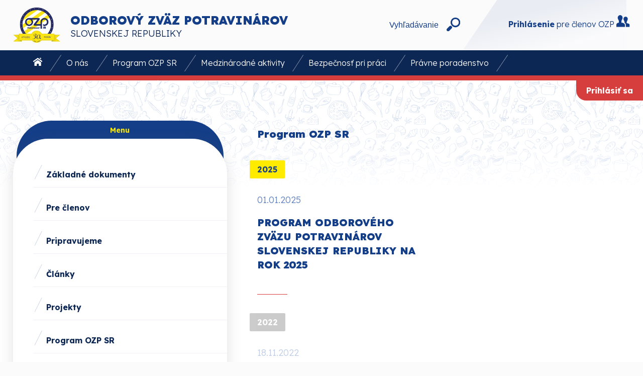

--- FILE ---
content_type: text/html; charset=UTF-8
request_url: https://www.ozpotravinarovsr.sk/kategorie/program-ozp-sr
body_size: 4185
content:
<!DOCTYPE html>
<html lang="sk">
    <head>
        <title>OZP</title>
		<meta charset="utf-8">
		<link rel="preconnect" href="https://fonts.googleapis.com">
		<link rel="preconnect" href="https://fonts.gstatic.com" crossorigin>
		<link href="https://fonts.googleapis.com/css2?family=Lexend:wght@100;300;700;900&display=swap" rel="stylesheet">
		<meta name="description" content="">
		<meta name="keywords" content="">
		<meta name="author" content="">
		<meta name="robots" content="index, follow">
		<meta name="viewport" content="width=device-width,initial-scale=1.0">
        <!--[if lt IE 9]>
        <script src="https://cdnjs.cloudflare.com/ajax/libs/html5shiv/3.7.3/html5shiv.min.js"></script>
        <script src="https://cdnjs.cloudflare.com/ajax/libs/selectivizr/1.0.2/selectivizr-min.js"></script>
        <![endif]-->
		<meta property="og:type" content="article" />
		<meta property="og:title" content="TITLE OF YOUR POST OR PAGE" />
		<meta property="og:description" content="DESCRIPTION OF PAGE CONTENT" />
		<meta property="og:image" content="LINK TO THE IMAGE FILE" />
		<meta property="og:url" content="PERMALINK" />
		<meta property="og:site_name" content="SITE NAME" />
		<!-- favicon -->
		<link rel="apple-touch-icon" sizes="180x180" href="https://www.ozpotravinarovsr.sk/theme/ozp/favicon/apple-touch-icon.png">
		<link rel="icon" type="image/png" sizes="32x32" href="https://www.ozpotravinarovsr.sk/theme/ozp/favicon/favicon-32x32.png">
		<link rel="icon" type="image/png" sizes="16x16" href="https://www.ozpotravinarovsr.sk/theme/ozp/favicon/favicon-16x16.png">
		<link rel="manifest" href="https://www.ozpotravinarovsr.sk/theme/ozp/favicon/site.webmanifest">
		<link rel="mask-icon" href="favicon/safari-pinned-tab.svg" color="#5bbad5">
		<meta name="msapplication-TileColor" content="#da532c">
		<meta name="theme-color" content="#ffffff">
		<!-- js -->
		<!-- Global site tag (gtag.js) - Google Analytics -->
		<script async src="https://www.googletagmanager.com/gtag/js?id=G-MPGS8PJWC4"></script>
		<script>
		  window.dataLayer = window.dataLayer || [];
		  function gtag(){
			  dataLayer.push(arguments);
			}  gtag('js', new Date());
		  gtag('config', 'G-MPGS8PJWC4');
		</script>
		
		<!-- css -->
		<link rel="stylesheet" href="https://www.ozpotravinarovsr.sk/theme/ozp/css/main.css?v=0.1">
		<link rel="stylesheet" href="https://www.ozpotravinarovsr.sk/theme/ozp/css/podstranky.css">
		<link rel="stylesheet" href="https://www.ozpotravinarovsr.sk/theme/ozp/css/responsive.css">
		<link rel="stylesheet" href="https://www.ozpotravinarovsr.sk/theme/ozp/css/carusel.css">
		
		<link rel="stylesheet" type="text/css" href="https://www.ozpotravinarovsr.sk/theme/ozp/libs/pcpopup/pcpopup.css">
		<link rel="stylesheet" href="https://www.ozpotravinarovsr.sk/theme/ozp/css/loginform.css">
		
		<script src="https://www.ozpotravinarovsr.sk/theme/ozp/js/jquery-3.3.1.min.js"></script>
		<script src="https://www.ozpotravinarovsr.sk/theme/ozp/js/toggle.js"></script>
		<link rel="stylesheet" href="https://www.ozpotravinarovsr.sk/theme/ozp/js/fancybox/jquery.fancybox.min.css" />
		<script src="https://www.ozpotravinarovsr.sk/theme/ozp/js/fancybox/jquery.fancybox.min.js"></script>
		<script src="https://www.ozpotravinarovsr.sk/theme/ozp/libs/pcpopup/pcpopup.js"></script>
		<script src="https://www.ozpotravinarovsr.sk/theme/ozp/js/init.js"></script>
    </head>
    <body>
	    <input type="hidden" id="app" value="https://www.ozpotravinarovsr.sk/theme/ozp/app/"/>
    	<header>
			<div class="topnav">
				<div class="container">
					<div class="logo">
							<a href="https://www.ozpotravinarovsr.sk"><img src="https://www.ozpotravinarovsr.sk/theme/ozp/images/ozp_30r_original.png" alt="">
							<h1>Odborový zväz potravinárov</h1>
							<p>Slovenskej republiky</p></a>
					</div>
					<div class="topnav-right">
						<div class="search-box">
							<form action="">
							  <input type="text" placeholder="Vyhľadávanie" name="search">
							  <button type="submit"><img src="https://www.ozpotravinarovsr.sk/theme/ozp/images/search-icon.svg" alt=""></button>
							</form>
						</div>
						<div class="login">
							<div class="log-btn">
																	<a href="https://www.ozpotravinarovsr.sk/theme/ozp/app/login.php" class="popup" data-type="dialog" data-call="initLogin"><strong>Prihlásenie</strong> pre členov OZP <span><img src="https://www.ozpotravinarovsr.sk/theme/ozp/images/login-icon.svg" alt=""></span></a>
															</div>
						</div>
					</div>
				</div>
			</div>
			<div class="top-middle">
				<div class="container">
					<nav>
						<ul>
							<li><a href="https://www.ozpotravinarovsr.sk"><img src="https://www.ozpotravinarovsr.sk/theme/ozp/images/home-icon.svg" alt="" ></a></li>
															<li><a href="https://www.ozpotravinarovsr.sk/o-nas-ozp">O nás</a></li>
							
																																																																																																			<li><a href="https://www.ozpotravinarovsr.sk/kategorie/program-ozp-sr">Program OZP SR</a></li>
																																<li><a href="https://www.ozpotravinarovsr.sk/kategorie/medzinarodne-aktivity">Medzinárodné aktivity</a></li>
																																<li><a href="https://www.ozpotravinarovsr.sk/kategorie/bezpecnost-pri-praci">Bezpečnosť pri práci</a></li>
																																<li><a href="https://www.ozpotravinarovsr.sk/kategorie/pravne-poradenstvo">Právne poradenstvo</a></li>
																																<li><a href="https://www.ozpotravinarovsr.sk/kategorie/rada-mladych-potravinarov">Rada mladých potravinárov</a></li>
																																																												
							<!--
							<li><a href="">O nás</a></li>
							<li><a href="">Medzinárodné aktivity</a></li>
							<li><a href="">Program OZP SR</a></li>
							<li><a href="">Bezpečnosť pri práci</a></li>
							<li><a href="">Právna pomoc</a></li>
							<li><a href="">Rada mladých potravinárov</a></li>
							<li><a href="">Kontakt</a></li>
							-->
						</ul>
					</nav>
					<div id="mySidenav" class="sidenav mobile" style="z-index: 1000;">
							  <a href="javascript:void(0)" class="closebtn" onclick="closeNav()">&times;</a>
														  <a href="https://www.ozpotravinarovsr.sk/o-nas-ozp">O nás</a>
							
																	<a href="https://www.ozpotravinarovsr.sk/kategorie/zakladne-dokumenty">Základné dokumenty </a>
																			<a href="https://www.ozpotravinarovsr.sk/kategorie/pre-clenov">Pre členov</a>
																			<a href="https://www.ozpotravinarovsr.sk/kategorie/pripravujeme">Pripravujeme</a>
																			<a href="https://www.ozpotravinarovsr.sk/kategorie/clanky">Články</a>
																			<a href="https://www.ozpotravinarovsr.sk/kategorie/projekty">Projekty</a>
																			<a href="https://www.ozpotravinarovsr.sk/kategorie/program-ozp-sr">Program OZP SR</a>
																			<a href="https://www.ozpotravinarovsr.sk/kategorie/medzinarodne-aktivity">Medzinárodné aktivity</a>
																			<a href="https://www.ozpotravinarovsr.sk/kategorie/bezpecnost-pri-praci">Bezpečnosť pri práci</a>
																			<a href="https://www.ozpotravinarovsr.sk/kategorie/pravne-poradenstvo">Právne poradenstvo</a>
																			<a href="https://www.ozpotravinarovsr.sk/kategorie/rada-mladych-potravinarov">Rada mladých potravinárov</a>
																			<a href="https://www.ozpotravinarovsr.sk/kategorie/vseobecne-dokumenty">Všeobecné dokumenty</a>
																			<a href="https://www.ozpotravinarovsr.sk/struktura/struktura">Štruktúra</a>
																			<a href="https://www.ozpotravinarovsr.sk/kategorie/galeria">Galéria</a>
									
					</div>

<span class="mobile" style="cursor:pointer;color: white; margin-top: 15px;" onclick="openNav()">&#9776; MENU</span>

					<div class="social">
						<a href="https://www.facebook.com/Z%C3%A1kladn%C3%A1-Organiz%C3%A1cia-OZ-Potravin%C3%A1rov-Cloetta-Levice-322046041787760" target="_blank"><img src="https://www.ozpotravinarovsr.sk/theme/ozp/images/Facebook-icon.svg" alt=""></a>
					</div>
				</div>
			</div>
			<div class="bottom-nav"></div>
			<div class="logbtn">
												<a href="https://www.ozpotravinarovsr.sk/theme/ozp/app/login.php" class="popup" data-type="dialog" data-call="initLogin"><strong>Prihlásiť sa</strong></a>
											</div>
        </header>
        <main>
			<div class="top-bottom">
				<div class="container">
					<div class="menu-left-box">
						<div class="menu-left">
							<div class="menu-title">
								<strong>Menu</strong>
							</div>
							<div class="menu-content">
								<ul>
																			<li><a href="https://www.ozpotravinarovsr.sk/kategorie/zakladne-dokumenty">Základné dokumenty </a></li>	
																			<li><a href="https://www.ozpotravinarovsr.sk/kategorie/pre-clenov">Pre členov</a></li>	
																			<li><a href="https://www.ozpotravinarovsr.sk/kategorie/pripravujeme">Pripravujeme</a></li>	
																			<li><a href="https://www.ozpotravinarovsr.sk/kategorie/clanky">Články</a></li>	
																			<li><a href="https://www.ozpotravinarovsr.sk/kategorie/projekty">Projekty</a></li>	
																			<li><a href="https://www.ozpotravinarovsr.sk/kategorie/program-ozp-sr">Program OZP SR</a></li>	
																			<li><a href="https://www.ozpotravinarovsr.sk/kategorie/medzinarodne-aktivity">Medzinárodné aktivity</a></li>	
																			<li><a href="https://www.ozpotravinarovsr.sk/kategorie/bezpecnost-pri-praci">Bezpečnosť pri práci</a></li>	
																			<li><a href="https://www.ozpotravinarovsr.sk/kategorie/pravne-poradenstvo">Právne poradenstvo</a></li>	
																			<li><a href="https://www.ozpotravinarovsr.sk/kategorie/rada-mladych-potravinarov">Rada mladých potravinárov</a></li>	
																			<li><a href="https://www.ozpotravinarovsr.sk/kategorie/vseobecne-dokumenty">Všeobecné dokumenty</a></li>	
																			<li><a href="https://www.ozpotravinarovsr.sk/struktura/struktura">Štruktúra</a></li>	
																			<li><a href="https://www.ozpotravinarovsr.sk/kategorie/galeria">Galéria</a></li>	
									
								</ul>
							</div>

						</div>
					</div>
					
															<div class="center-box-full">
						<div class="article-box">
							<h1>Program OZP SR</h1><br>
						</div>
						
																														<div class="article-box">
									<span class="box-title" style="margin-left: -15px">2025</span>
																														
								<a href="https://www.ozpotravinarovsr.sk/clanok/program-odboroveho-zvazu-potravinarov-slovenskej-republiky-na-rok-2025">
									<div class="article">
										<p>01.01.2025</p>
										<h1>PROGRAM ODBOROVÉHO ZVÄZU POTRAVINÁROV SLOVENSKEJ REPUBLIKY NA ROK 2025</h1>
										<hr class="red">
									</div>
								</a>
																														</div>
									<div class="article-box" style="opacity: 0.4">
									<span class="box-title" style="margin-left: -15px; background-color: gray;color: white">2022</span>
																																							
								<a href="https://www.ozpotravinarovsr.sk/clanok/program-2023">
									<div class="article">
										<p>18.11.2022</p>
										<h1>Program 2023</h1>
										<hr class="red">
									</div>
								</a>
																														</div>
									<div class="article-box" style="opacity: 0.4">
									<span class="box-title" style="margin-left: -15px; background-color: gray;color: white">2021</span>
																																							
								<a href="https://www.ozpotravinarovsr.sk/clanok/program-2022">
									<div class="article">
										<p>01.12.2021</p>
										<h1>Program 2022</h1>
										<hr class="red">
									</div>
								</a>
																														</div>
									<div class="article-box" style="opacity: 0.4">
									<span class="box-title" style="margin-left: -15px; background-color: gray;color: white">2020</span>
																																							
								<a href="https://www.ozpotravinarovsr.sk/clanok/pozvanka-na-rokovanie-ozp">
									<div class="article">
										<p>28.01.2020</p>
										<h1>Pozvánka na rokovanie OZP</h1>
										<hr class="red">
									</div>
								</a>
																														</div>
									<div class="article-box" style="opacity: 0.4">
									<span class="box-title" style="margin-left: -15px; background-color: gray;color: white">2019</span>
																																							
								<a href="https://www.ozpotravinarovsr.sk/clanok/program-na-rok-2019-2024">
									<div class="article">
										<p>19.03.2019</p>
										<h1>Program na rok 2019-2024</h1>
										<hr class="red">
									</div>
								</a>
						
						</div>
						
						<!-- <div class="btn-viac">
						<a href="" class="viac">Zobraziť viac</a>
						</div> -->
					</div>
				</div>
			</div>
        </main>
      
        <footer>
			<div class="map-conent">
				<span>Mapa</span>
				<!-- <a href="https://goo.gl/maps/ssvtUQxpAGLTK3867" target="_blank"><img src="https://www.ozpotravinarovsr.sk/theme/ozp/images/ozp-mapa.jpg" alt=""></a> -->
				<iframe src="https://www.google.com/maps/embed?pb=!1m14!1m8!1m3!1d1119.1809411497884!2d17.148413103034073!3d48.151198153029576!3m2!1i1024!2i768!4f13.1!3m3!1m2!1s0x0%3A0xc7d2a182c98388ff!2zNDjCsDA5JzAzLjYiTiAxN8KwMDgnNTcuNCJF!5e0!3m2!1ssk!2ssk!4v1660814791573!5m2!1ssk!2ssk" width="100%" height="100%" style="border:0;" allowfullscreen="" loading="lazy" referrerpolicy="no-referrer-when-downgrade"></iframe>
			</div>
			<div class="kontakt-box">
				<div class="container">
					<div class="kontakt-title">
						<span>Kontakt</span>
						<span class="nazov">Odborový zväz potravinárov Slovenskej republiky</span>
						<span class="adresa">Bajkalská 29/A, 821 01 Bratislava 3 </span>
					</div>
					<div class="kontakt">
						<div class="col4">
							<h1>Ing. Magdaléna <br> Mellenová</h1>
							<p><strong>Ekonómka</strong></p>
							<hr class="red">
							<a href="mailto:odbory.potravinari@gmail.com" class="mail"><img src="https://www.ozpotravinarovsr.sk/theme/ozp/images/mail-icon.svg" alt="" style="padding-right: 10px">odbory.potravinari@gmail.com</a><br>
							<a href="tel:+421905257338" class="phone"><img src="https://www.ozpotravinarovsr.sk/theme/ozp/images/phone-icon.svg" alt="" style="padding-right: 10px">+421 905 595 996</a>
						</div>
						<div class="col4">
							<h1>Mgr. Erika <br> Bršelová</h1>
							<p><strong>Predsedníčka OZ potravinárov SR</strong></p>
							<hr class="red">
							<a href="mailto:international.ozpsr@gmail.com" class="mail"><img src="https://www.ozpotravinarovsr.sk/theme/ozp/images/mail-icon.svg" alt="" style="padding-right: 10px">international.ozpsr@gmail.com</a><br>
							<a href="tel:+421907980586" class="phone"><img src="https://www.ozpotravinarovsr.sk/theme/ozp/images/phone-icon.svg" alt="" style="padding-right: 10px">+ 421 907 980 586</a>
						</div>
						<div class="col4">
							<h1>JUDr. Gabriela <br> Gajdošová</h1>
							<p><strong>Bezplatnú právnu pomoc v oblasti pracovno - právneho poradenstva,v oblasti odškodňovania pracovných úrazov</strong> vám ponúka právnička OZ potravinárov SR:</p>
							<hr class="red">
							<a href="mailto:pravnik.potravinari@gmail.com" class="mail"><img src="https://www.ozpotravinarovsr.sk/theme/ozp/images/mail-icon.svg" alt="" style="padding-right: 10px">pravnik.potravinari@gmail.com</a><br>
							<a href="tel:+421905257338" class="phone"><img src="https://www.ozpotravinarovsr.sk/theme/ozp/images/phone-icon.svg" alt="" style="padding-right: 10px">0905 257 338</a>
						</div>
						<div class="col4">
							<h1>Mgr. Igor <br> Maček</h1>
							<p><strong>V oblasti bezpečnosti pracovných podmienok a zníženia rizikovosti práce </strong> Vám ochotne poradí:</p>
							<hr class="red">
							<a href="mailto:macek.igor@gmail.com" class="mail"><img src="https://www.ozpotravinarovsr.sk/theme/ozp/images/mail-icon.svg" alt="" style="padding-right: 10px">macek.igor@gmail.com</a><br>
							<a href="tel:+421901760042" class="phone"><img src="https://www.ozpotravinarovsr.sk/theme/ozp/images/phone-icon.svg" alt="" style="padding-right: 10px">0901 760 042</a>
						</div>
						
						
					</div>
				</div>
			</div>
			<div class="title-partneri"><span>Naši partneri</span></div>
        	<div class="partner-box">
				<div class="container">
					<div class="wd-carusel">
						<div class="wd-carusel__item">
							<a href="http://www.kozsr.sk/ozpocr/index.php" target="_blank"><img src="https://www.ozpotravinarovsr.sk/theme/ozp/partneri/ozpocr.png" alt="" style="padding: 10px 30px" class="partneri-img"></a>
						</div>
						<div class="wd-carusel__item">
							<a href="https://www.echoz.sk/" target="_blank"><img src="https://www.ozpotravinarovsr.sk/theme/ozp/partneri/echoz.png" alt="" style="padding: 10px 30px" class="partneri-img"></a>
						</div>
						<div class="wd-carusel__item">
							<a href="https://eeagrants.org/" target="_blank"><img src="https://www.ozpotravinarovsr.sk/theme/ozp/partneri/nor.png" alt="" style="padding: 10px 30px" class="partneri-img"></a>
						</div>
						<div class="wd-carusel__item">
							<a href="https://www.innovasjonnorge.no/" target="_blank"><img src="https://www.ozpotravinarovsr.sk/theme/ozp/partneri/partner.png" alt="" style="padding: 10px 30px" class="partneri-img"></a>
						</div>
						<div class="wd-carusel__item">
							<a href="http://www.naturetours.fr/" target="_blank"><img src="https://www.ozpotravinarovsr.sk/theme/ozp/partneri/cropped-Logo-nature-tours-2.png" alt="" style="padding: 10px 30px" class="partneri-img"></a>
						</div>
						<div class="wd-carusel__item">
							<a href="https://www.hetacv.be/" target="_blank"><img src="https://www.ozpotravinarovsr.sk/theme/ozp/partneri/acv-rgb-165px-tcm183-35809011ef91413c6345b3b05ee9b4785a123d.png" alt="" style="padding: 10px 30px" class="partneri-img"></a>
						</div>
						<div class="wd-carusel__item">
							<a href="http://www.edosz.hu/ivy.526222E1-6F21-4DD6-992E-CB19D7B55066.html" target="_blank"><img src="https://www.ozpotravinarovsr.sk/theme/ozp/partneri/b6366fa4-a8f6-4d1a-a8bb-a73f07aa911f_150_150.jpg" alt="" style="padding: 10px 30px" class="partneri-img"></a>
						</div>
						<div class="wd-carusel__item">
							<a href="https://www.proge.at/cms/P01/P01_0" target="_blank"><img src="https://www.ozpotravinarovsr.sk/theme/ozp/partneri/Satellite.png" alt="" style="padding: 10px 30px" class="partneri-img"></a>
						</div>
						<div class="wd-carusel__item">
							<a href="https://nnn.no/" target="_blank"><img src="https://www.ozpotravinarovsr.sk/theme/ozp/partneri/nnn.svg" alt="" style="padding: 10px 30px" class="partneri-img"></a>
						</div>
						<div class="wd-carusel__item">
							<a href="" target="_blank"><img src="https://www.ozpotravinarovsr.sk/theme/ozp/partneri/setaa.png" alt="" style="padding: 10px 30px" class="partneri-img"></a>
						</div>
					</div>
				</div>
			</div>
			<div class="footer-red"></div>
			<div class="footer-copyright">
				<div class="container">
					<div class="left"><strong>© 2021 </strong>Odborový zväz potravinárov Slovenskej republiky.</div>
					<div class="right">počítadlo</div>
				</div>
			</div>
        </footer>

    </body>
</html>

--- FILE ---
content_type: text/css
request_url: https://www.ozpotravinarovsr.sk/theme/ozp/css/main.css?v=0.1
body_size: 3350
content:
* {

	box-sizing: border-box;
}

*:after,
*:before {
  box-sizing: border-box;
}

.logbtn {
    /* float: right; */
    right: 0;
    position: absolute;
    top: 160px;
    background-color: #d63d3d;
    color: white;
    padding: 10px 20px;
    border-radius: 0px 0px 0px 20px;
}

.mobile {
		display: none;
		width: 100%;
		
	}

a {
	color: inherit;
	text-decoration: none;
	transition: all 0.4s ease-in-out;
}

a:hover {
}

hr.red {
	border: none;
	height: 1px;
	width: 60px;
	float: left;
	margin: 30px 0px;
	background: #D63D3D;
}

hr.yellow {
	border: none;
	height: 1px;
	width: 60px;
	float: left;
	margin: 15px 0px;
	background: #FFEB00;
}


body {
	margin: 0;
	font-family: 'Lexend', sans-serif;
	background-color: #FBFBFC;
	color: #0D2755;
	 -webkit-font-smoothing: antialiased;
  	-moz-osx-font-smoothing: grayscale;
}

.container {
	width: calc(100%-100px);
	margin: 0 auto;
}

p {
	font-size: 18px;
	line-height: 26px;
}

header {
	
	height: 160px;
}

header .topnav {
	float: left;
	width: 100%;
	height: 100px;
}

header .topnav .logo {
	margin-top: 15px;
	float: left;
	 width: calc(50% - 50px);
	height: 70px;
	vertical-align: middle;
	display: table;
}

header .topnav .logo img {
	float: left;
	height: 70px;
	padding-right: 20px;
	vertical-align: middle;
	display: table;
}

header .topnav .logo h1 {
	font-size: 24px;
	line-height: 18px;
	font-weight: 900;
	text-transform: uppercase;
}

header .topnav .logo p {
	font-size: 18px;
	line-height: 0px;	
	font-weight: 300;
	text-transform: uppercase;
}

header .topnav .topnav-right {
    float: right;
    /*width: calc(50% - 50px);*/
    height: 100px;
}

header .topnav .topnav-right .search-box input[type=text] {
	font-size: 16px;
	background: none;
	height: 70px;
	padding-right: 10px;
	float: left;
	color: #143E87;
	text-align: right;
	border: none;
}

header .topnav .topnav-right .search-box input[type="text"], textarea, select { 
    outline: none;
}

header .topnav .topnav-right .search-box button {
	float: left;
	height: 70px;
	background: none;
	border: none;
	cursor: pointer;
}

header .topnav .topnav-right .search-box button:hover {
	 opacity: 0.8;
}

::-webkit-input-placeholder { /* Edge */
  color: #143E87;
}

:-ms-input-placeholder { /* Internet Explorer 10-11 */
  color: #143E87;
}

::placeholder {
  color: #143E87;
}

button:focus {
	border: 0;
}

header .topnav .topnav-right .search-box {
	float: left;
    width: auto;
}

header .topnav .topnav-right .search-box form {
	float: right;
	margin-top: 15px;
}

header .topnav .topnav-right .login {
	height: 100px;
	width: auto;
	float: left;
	background-image: url("../images/login-background.svg");
	background-position: 0px top;
	background-repeat: no-repeat;
}

header .topnav .topnav-right .login .log-btn {
	height: 70px;
	margin-top: 15px;
	margin-left: 90px;
}

header .topnav .topnav-right .login .log-btn a {
	color: #143E87;
	float: right;
	margin-top: 15px;
}

header .top-middle {
	background-color: #0D2755;
	height: 50px;
	float: left;
	width: 100%;
}

header .top-middle nav {
	float: left;
}

header .top-middle nav ul {
	margin-top: 9px;
}

header .top-middle nav ul li {
	color: #FBFBFC;
	list-style: none;
	float: left;
	height: 50px;
}

header .top-middle nav ul li::after {
	content: url('../images/menu-line.svg');
	opacity: 0.5;
	height: 33px;
	vertical-align: middle;
	padding: 0px 10px 0px 15px;
}

header .top-middle nav ul li:hover {
	color: #FFEB00;
	display: table-cell;
	vertical-align: middle;
}

header .top-middle .social {
	float: right;
}

header .top-middle .social a img {
	height: 30px;
	margin-top: 10px;
}

header .bottom-nav {
	height: 10px;
	width: 100%;
	float: left;
	background-color: #D63D3D;
}

footer {
	width: 100%;
	float: left;
}

footer .map-conent {
	position: relative;
	height: 530px;
}

footer .map-conent span {
	position: absolute;
	top: 25px;
	left: 50px;
	border-radius: 2px;
	margin: 0px 5px;
	background-color: #FFEB00;
	color: #143E87;
	padding: 8px 15px;
	font-weight: 700;
	text-transform: uppercase;
}

footer .map-conent img {
	height: 100%;
	width: 100%;
	object-fit: cover;
}

footer .kontakt-box {
	background-color: #0D2755;
	padding: 60px 0px;
	width: 100%;
	height: auto;
	float: left;
}

footer .kontakt-box .kontakt-title  {
	float: left;
	width: 100%;
}

footer .kontakt-box .kontakt-title span {
	line-height: 45px;
	background-color: #FFEB00;
	border-radius: 2px;
	color: #143E87;
	padding: 8px 15px;
	font-weight: 700;
	text-transform: uppercase;
}

footer .kontakt-box .kontakt-title span.nazov {
	line-height: 45px;
	background-color: #143E87;
	border-radius: 2px;
	color: #FFEB00;
	margin: 0px 5px;
	padding: 8px 15px;
	font-weight: 700;
	text-transform: uppercase;
}

footer .kontakt-box .kontakt-title span.adresa {
	line-height: 45px;
	background-color: #0D2755;
	border-radius: 2px;
	color: #C1CBDE;
	margin: 0px 5px;
	padding: 8px 0px;
	font-weight: 700;
	text-transform: uppercase;
}

footer .kontakt-box .kontakt .col4 {
	display: table;
	width: 100%;
}


footer .kontakt-box .kontakt .col4 {
	float: left;
	width: calc(27% - 40px);
	padding: 20px;
}

footer .kontakt-box .kontakt .col4 h1 {
	font-size: 28px;
	color: #FBFBFC;
	line-height: 36px;
	font-weight: 900;
}

footer .kontakt-box .kontakt .col4 p {
	font-size: 16px;
	min-height: 120px;
	color: #C1CBDE;
	line-height: 26px;
	font-weight: 300;
}

.footer .kontakt-box .kontakt .col4 hr {
	padding-bottom: 10px;
}

.footer .kontakt-box .kontakt .col4 a span {
	padding-left: 10px;
}

footer .kontakt-box .kontakt .col4 a {
	width: 90%;
	float: left;
	color: #FBFBFC;
	font-weight: 700;
	padding: 4px 0px;
}

footer .kontakt-box .kontakt .col4 a:hover {
	color: #FFEB00;
	margin-left: 8px;
}

footer .title-partneri {
	background-color: #0D2755;
	width: 100%;
	float: left;
	margin: 0;
	text-align: center;
	padding: 0;
	height: 28px;
}

footer .title-partneri span {
	height: 30px;
	background-color: #FFFFFF;
	border-radius: 12px 12px 0px 0px;
	color: #0D2755;
	padding: 8px 15px;
	margin: 0;
	font-weight: 700;
	text-transform: uppercase;
}

.partner-box {
	background-color: white;
	float: left;
	width: 100%;
	height: auto;
}

.footer-red {
	width: 100%;
	height: 25px;
	float: left;
	background-color: #D63D3D;
}

.footer-copyright {
	width: 100%;
	min-height: 50px;
	float: left;
	background-color: #0D2755;
}

footer .footer-copyright .left,.right {
	margin-top: 15px;
	color: #C1CBDE;
}

footer .footer-copyright .left {
	float: left;
}

footer .footer-copyright .right {
	float: right;
}

section  {
	width: 100%;
	min-height: 720px;
	float: left;
	    background-image: url(../images/background-slider.jpg);
    background-repeat: no-repeat;
    background-size: cover;
}

.slider {
	padding-top: 115px;
}

.slider-container {
	width: 80%;
	margin: 0 auto;
	
}

section .slider .slider-container .col5 a .slider-gradient {
	height: 100%;
	position: absolute;
	top: 0;
	left: 0;
	width: 100%;
	background: rgb(255,255,255);
	transition: all 0.8s ease-in-out;
	z-index: 1;
	background: linear-gradient(0deg, rgba(255,255,255,1) 0%, rgba(255,255,255,0.15) 100%);
}

section .slider .slider-container .col5 a:hover .slider-gradient {
	background: rgb(255,255,255);
	background: linear-gradient(0deg, rgba(255,255,255,1) 0%, rgba(255,255,255,0.15) 100%);
	opacity: 0.1;
}


section .slider .slider-container .col5 .text-box {
    position: absolute;
    height: 320px;
    bottom: 0;
    z-index: 1;
    margin: 15px;
	
}



section .slider .slider-container .col5 a:hover h1 {
	color: #D63D3D;
	margin-left: 10px;
}

section .slider .slider-container .col5 {
	transition: all 0.4s ease-in-out;
	float: left;
	height: 490px;
	width: 19%;
	background-color: white;
	overflow: hidden;
	margin: 0.5%;
	position: relative;
	box-shadow: rgba(99, 99, 99, 0.2) 0px 2px 8px 0px;
}

section .slider .slider-container .col5:hover {
	float: left;
	background-color: white;
	overflow: hidden;
	position: relative;
	box-shadow: rgb(38, 57, 77) 0px 20px 30px -10px;
}


section .slider .slider-container .col5 a img {
	height: 100%;
	width: 100%;
	object-fit: cover;
	transition: all 0.4s ease-in-out;
}

section .slider .slider-container .col5 a h1 {
	transition: all 0.4s ease-in-out;
	width: 80%;
	float: left;
	height: 60px;
}

section .slider .slider-container .col5 a p {
	width: 100%;
	float: left;
}

section .slider .slider-container .col5 a:hover img {
 	transform: scale(1.1);
	opacity: 1;
}

h1 {
	font-size: 28px;
	line-height: 36px;
	font-weight: 900;
	text-align: left;
	color: #143E87;
}

main {
	min-height: 500px;
    background-image: url(../images/food-pattern.svg);
    background-position: top left;
    background-repeat: no-repeat;
    background-size: 100%;
    background-color: white;
    width: 100%;
    float: left;
}

main .ozp-image {
	width: 40%;
	height: 1100px;
	float: left;
	overflow: hidden;
	background-image: url("../images/ozp-budova.jpg");
	background-position: 0px center;
	background-repeat: no-repeat;
	background-size: cover;
	position: relative;
}

main .ozp-image .image-box {
	position: absolute;
	top: 20px;
	left: 20px;
}

main .content {
	width: 40%;
	height: 1100px;
	float: left;
}

main .content .content-text-box {
	margin: 60px;
}

span.box-title {
    border-radius: 2px;
    background-color: #FFEB00;
    color: #143E87;
    padding: 8px 15px;
    font-weight: 700;
    text-transform: uppercase;
}

main .info-box {
	float: right;
	width: calc(100% - 60px);
	background-color: #0D2755;
	border-radius: 20px 0px 0px 20px;
}

main .info-box .info-content {
	color: #C1CBDE;
	margin: 30px;
}

main .info-box .info-content img {
	float: left;
	padding-right: 30px;
}

main .info-box .info-content h1 {
	color: #FBFBFC;
}

main .info-box .info-content a {
	color:#FBFBFC;
}

main .info-box .info-content a:hover {
	color:#FFEB00;
	margin-left: 10px;
}

main .info-box .info-content span {
	color:#6183C2;
	padding-right: 10px;
	font-size: 32px;
	font-weight: 300;
}

main .info-box .info-content span:hover {
	color:#FBFBFC;
}

main .prihovor-box {
	background-color: #FBFBFC;
	width: 20%;
	height: 1100px;
	float: left;
	text-align: center;
	padding: 40px 20px 40px 20px;
}

main .prihovor-box .about {
	width: 100%;
}

main .prihovor-box .prihovor-content .logos img {
	height: auto;
	width: 170px;
	float: left;
	padding: 20px;
	margin: 0 auto;
}

main .prihovor-box .prihovor-content .about-text {
	width: 100%;
	padding: 10px 0px;
	border-top: 1px solid #C1CBDE;
	border-bottom: 1px solid #C1CBDE;
}

main .prihovor-box .prihovor-content .about-text a {
	font-weight: 900;
	color: #C1CBDE;
}

main .prihovor-box .prihovor-content .about-text a:hover {
	font-weight: 900;
	color: #143E87;
}

main .prihovor-box .about .span-title-box {
	width: 100%;
	float: left;
	padding-bottom: 20px;
}

main .prihovor-box .about .img-box {
	width: 100%;
}

main .prihovor-box .about .img-box img {
	text-align: center;
	border-radius: 20px;
}

article {
	height: 330px;
	width: 100%;
	float: left;
}

article .news {
	height: 330px;
	width: 60%;
	float: left;
	background: rgb(39,93,187);
	background: linear-gradient(90deg, rgba(39,93,187,1) 0%, rgba(13,39,85,1) 100%);
}

article .news .col3:first-child {
	float: left;
	width: calc(20% - 20px);
	padding: 40px 20px;
}

article .news .col3 {
	float: left;
	width: calc(40% - 20px);
	padding: 40px 20px;
}

article .news .col3  p {
	color: #C1CBDE;
	line-height: 28px;
}

article .news .col3  h1 {
	color: #FBFBFC;
	font-size: 20px;
}

article .news-right {
	width: 40%;
	height: 330px;
	float: left;
	position: relative;
	overflow: hidden;
}

article .news-right .news-right-text {
	position: absolute;
	width: 45%;
	height: 100%;
	top: 40px;
	left: 40px;
}

article .news-right .news-right-text h1 {
	color: #FFEB00;
}

article .news-right .news-right-text p {
	color: #FBFBFC;
}

.box-title-red {
    border-radius: 2px;
    background-color: #D63D3D;
    color: #FFEB00;
    padding: 8px 15px;
    font-weight: 700;
    text-transform: uppercase;
}

article .news-right .gradient {
	position: absolute;
	z-index: -1;
	width: 100%;
	height: 100%;
	background: rgb(101,120,64);
	background: linear-gradient(90deg, rgba(101,120,64,0.9) 0%, rgba(101,120,64,0.8) 50%, rgba(101,120,64,0.3) 71%);
}

article .news-right img {
	z-index: -2;
	position: relative;
	width: 100%;
	height: 100%;
	object-fit: cover;
}

.sidenav {
  height: 100%;
  width: 0;
  position: fixed;
  z-index: 1;
  top: 0;
  left: 0;
  background-color: #0d2755fa;
  overflow-x: hidden;
  transition: 0.5s;
  padding-top: 60px;
}

.sidenav a {
  padding: 8px 8px 8px 32px;
  text-decoration: none;
  font-size: 18px;
  color: white;
  display: block;
  transition: 0.3s;
}

.sidenav a:hover {
  color: #fae414;
}

.sidenav .closebtn {
  position: absolute;
  top: 0;
  right: 25px;
  font-size: 36px;
  margin-left: 50px;
}

@media screen and (max-height: 450px) {
  .sidenav {padding-top: 15px;}
  .sidenav a {font-size: 18px;}
}

img.partneri-img {
    height: 65px;
    width: auto;
    object-fit: contain;
	transition: 0.3s;
	   filter: url(filters.svg#grayscale);
  /* Firefox 3.5+ */
  filter: gray;
  /* IE6-9 */
  -webkit-filter: grayscale(1);
  /* Google Chrome & Safari 6+ */
	opacity: 0.5;
}

img.partneri-img:hover {
   filter: none;
  -webkit-filter: grayscale(0%);
	opacity: 1;
}

#login-form {
    width: 450px;
    background: #fff;
    padding: 80px 40px;
    border-top-left-radius: 100px;
    border-bottom-right-radius: 100px;
    margin: 20px 0px;
}
#login-form h1 {
    text-align: center;
    margin-bottom: 60px;
    color: #00bcd4;
    font-size: 30px;
}
#login-form p {
    font-size: 16px;
    color: #333;
}
#login-form p a {
    color: #00bcd4;
}
#login-form label {
    color: #848484;
}
.input-box{
    border-bottom: 2px solid #adadad;
    position: relative;
    margin: 30px 0;
}
.input-box input{
    font-size: 15px;
    color: #333;
    border: none;
    width: 100%;
    outline: none;
    background: none;
    padding: 0 5px;
    height: 40px;
}
.input-box span::before{
    content: attr(data-placeholder);
    position: absolute;
    top: 50%;
    left: 5px;
    color: #adadad;
    transform: translateY(-50%);
    z-index: -1;
    transition: .5s;
}
.input-box span::after{
    content: '';
    position: absolute;
    width: 0%;
    height: 2px;
    background: linear-gradient(120deg,#2196F3,#FF5722);
    transition: .5s;
}
.focus + span::before{
    top: -5px;
}
.focus + span::after{
    width: 100%;
}
.login-btn {
    display: block;
    width: 100%;
    height: 50px;
    border: none;
    background: linear-gradient(70deg,#2196F3,#03bcd4,#2196F3);
    background-size: 200%;
    color: #fff;
    outline: none;
    cursor: pointer;
    margin: 20px 0px 0px;
    border-radius: 50px;
    transition: .5s;
    font-size: 18px;
    letter-spacing: 1px;
}
.login-btn:hover{
    background-position: right;
}
.bottom-links{
    margin-top: 30px;
    text-align: center;
    font-size: 13px;
}

/*--For Small Devices CSS--*/
@media (max-width: 575px){
#login-form {
    width: 300px;
}
}




--- FILE ---
content_type: text/css
request_url: https://www.ozpotravinarovsr.sk/theme/ozp/css/podstranky.css
body_size: 1094
content:
main .top-bottom .container .menu-left-box {
	width: 426px;
	height: 900px;
	float: left;
	position: relative;
}

main .top-bottom {
	padding: 80px 0px;
}

main .top-bottom .container .menu-left-box .menu-title {
	background-color: #143E87;
	color: #FFEB00;
	height: 80px;
	width: 412px;
	margin-left: 7px;
	font-size: 14px;
	padding-top: 10px;
	text-align: center;
	border-radius: 70px 70px 0px 0px;
}

main .top-bottom .container .menu-left-box .menu-title strong {
}

main .top-bottom .container .menu-left-box .menu-content {
	box-shadow: rgba(100, 100, 111, 0.2) 0px 7px 29px 0px;
	width: 426px;
	position: absolute;
	top: 36px;
	padding-top: 15px;
	background-color: white;
	border-radius: 70px 70px 0px 0px;
}

main .top-bottom .container .menu-left-box .menu-content ul li::before {
	content: "/";
	font-size: 36px;
	font-weight: 100;
	padding-right: 6px;
	color: #C1CBDE;
}

main .top-bottom .container .menu-left-box .menu-content ul li {
	cursor: pointer;
	list-style: none;
	font-weight: 700;
	padding: 10px 0px;
	transition: all 0.3s ease-in-out;
	border-bottom: 1px solid #EFEFF6;
}

main .top-bottom .container .menu-left-box .menu-content ul li:last-child {
	border-bottom: 0px solid #EFEFF6;
}

main .top-bottom .container .menu-left-box .menu-content ul li:hover {
	color: #D63D3D;
	margin-left: 10px;
}

main .center-box-full {
	float: left;
	width: calc(100% - 426px);
	padding: 0px 60px;
}

main .center-box-full a .article  {
	padding: 20px 0px;
}

main .center-box-full a .article p {
	color: #6183C2;
	clear: both;
}

main .center-box-full a .article h1 {
	font-size: 20px;
	line-height: 28px;
	width: 50%;
	transition: all 0.4s ease-in-out;
}

main .center-box-full a .article h1:hover {
	font-size: 20px;
	line-height: 28px;
	color: #D63D3D;
	margin-left: 10px;
}

main .center-box-full .article-box {
	width: 100%;
	float: left;
	padding-bottom: 15px;
}


main .center-box {
	float: left;
	width: calc(80% - 546px);
	padding: 0px 60px;
}

main .center-box a .article  {
	padding: 20px 0px;
}

main .center-box a .article p {
	color: #6183C2;
}

main .center-box a .article h1 {
	font-size: 20px;
	line-height: 28px;
	transition: all 0.4s ease-in-out;
}

main .center-box a .article h1:hover {
	font-size: 20px;
	line-height: 28px;
	color: #D63D3D;
	margin-left: 10px;
}

main .article-box {
	width: 100%;
	float: left;
	padding-bottom: 15px;
}

main .btn-viac {
	width: auto;
	float: left;
}

a.viac {
	color: white;
	background-color: gray;
	padding: 10px 20px;
}

a.viac:hover {
	color: white;
	background-color: #D63D3D;
	padding: 10px 20px;
	margin-left: 10px;
}

main .center-box .article-box .article-box-content {
	float: left;
	width: 100%;
	text-align: justify;
}

main .center-box .article-box .article-box-content ul  {
	padding-left: 50px;
	padding-bottom: 20px;
}

main .center-box .article-box .article-box-content ul li {
	font-size: 18px;
	line-height: 26px;
	/* padding-bottom: 20px; */
	padding-right: 60px;
	margin-left: 30px;
}


main .right-box {
	float: left;
	width: calc(20% - 40px);
	padding: 20px;
}

main .right-box .right-box-priloha  {
	width: 100%;
	float: left;
	padding-bottom: 30px;
}

main .right-box .right-box-priloha ul  {
	list-style: none;
	float: left;
	padding: 0;
	height: auto;
	width: 100%;
}

main .right-box .right-box-priloha ul li  {
	list-style: none;
	width: 100%;
	padding-bottom: 10px;
	float: left;
}

main .right-box .right-box-priloha ul li a {
	padding-top: 15px;
    height: 50px;
	font-size: 16px;
    display: flex;
	color: #6183C2;
    vertical-align: middle;
    align-items: center;
	transition: all 0.2s ease-in-out;
}

main .right-box .right-box-priloha ul li a:hover {
	padding-top: 15px;
    height: 50px;
	font-size: 16px;
	color: #D63D3D;
	padding-left: 6px;
    display: flex;
    align-items: center;
}

main .right-box .right-box-priloha ul li img {
	height: 35px;
	padding-right: 10px;
}

main .right-box .right-box-gallery  {
	width: 100%;
	float: left;
}

main .right-box .right-box-gallery ul  {
	width: 100%;
    height: auto;
    padding: 0;
    margin-top: 20px;
    float: left;
}

main .right-box .right-box-gallery ul li {
	background-color: none;
    list-style: none;
    float: left;
    width: 46%;
    margin: 2%;
    height: 132px;
	border-radius: 8px;
    overflow: hidden;
	transition: all 0.2s ease-in-out;
}

main .right-box .right-box-gallery ul li:hover {
	box-shadow: rgba(0, 0, 0, 0.45) 0px 25px 20px -20px;
	background-color: none;
	
	border: none;
	list-style: none;
	float: left;
	width: 46%;
	height: auto;
	margin: 2%;
	height: 132px;
	overflow: hidden;
}

main .right-box .right-box-gallery ul li a {
}

main .right-box .right-box-gallery ul li a img {
	background-color: none;
	transition: all 0.2s ease-in-out;
	width: 100%;
	height: 100%;
	object-fit: cover;
}

main .right-box .right-box-gallery ul li a img:hover {
	width: 105%;
	height: 105%;
	background-position: center;
	object-fit: cover;
}


--- FILE ---
content_type: text/css
request_url: https://www.ozpotravinarovsr.sk/theme/ozp/css/responsive.css
body_size: 1158
content:
@media only screen and (min-width: 1921px) {
	.container {
		width: 1920px;
	}
}

@media only screen and (max-width: 1920px) {
	.container {
	width: calc(100%-200px);
	margin: 0 100px;
	}
}

@media only screen and (max-width: 1920px) {
	.container {
	width: calc(100%-200px);
	margin: 0 100px;
	}
}

@media only screen and (max-width: 1750px) {
	main .ozp-image {
    width: 30%;
}
	main .content {
    width: 40%;
	height: auto;
}
	main .prihovor-box {
    width: calc(30% - 40px);
    height: auto;
}
}

@media only screen and (max-width: 1500px) {
h1 {
    font-size: 1.6vw;
    line-height: 2vw;
    font-weight: 900;
    text-align: left;
    color: #143E87;
}
	
	main .center-box {
    float: left;
    width: calc(100% - 546px);
    padding: 0px 60px;
}
	
	article .news {
    height: 330px;
    width: 100%;
}
	
	article {
    height: 330px;
    width: 100%;
    float: inherit;
}
	
	article .news-right {
    width: 100%;
    height: 330px;
    float: left;
    position: relative;
    overflow: hidden;
}
}

@media only screen and (max-width: 1440px) {
	.container {
	width: 96%;
	margin: 0 2%;
	}
	
	section .slider .slider-container .col5 {
    width: 19%;
}
	
	section .slider .slider-container .col5 {
		font-size: 1.3rem;
	}
}

@media only screen and (max-width: 1250px) {
		main .ozp-image {
    width: 100%;
}
	main .content {
    width: 70%;
	height: auto;
}
	main .prihovor-box {
    width: calc(28% - 1%);
    height: auto;
}
	
.mobile {
    display: unset;
   
}
	footer .kontakt-box .kontakt .col4 {
    float: left;
    width: 50%;
    padding: 20px;
}
	
	header .topnav .logo h1 {
		display: none;
	}
	
	header .topnav .logo p {
		display: none;
	}
	
	header .top-middle nav {
		display: none;
	}
	
	header .topnav .logo {
		width: auto;
	}
	
	section .slider .slider-container .col5 {
    width: 30%;
}
}

@media only screen and (max-width: 930px) {
	main .top-bottom .container .menu-left-box {
    width: 426px;
    display: none;
    height: 900px;
    float: left;
    position: relative;
}
	
main .center-box {
    float: left;
    width: calc(100% - 0px);
    padding: 0px 5%;
}
	
	main .right-box {
    float: left;
    width: 100%;
    padding: 20px;
}
	
	article .news .col3:first-child {
    float: left;
    width: calc(100% - 20px);
    padding: 40px 20px;
}
	
	article .news .col3 {
    float: left;
    width: calc(100% - 20px);
    padding: 40px 20px;
}
	article .news {
    height: auto;
    width: 100%;
}
}

@media only screen and (max-width: 840px) {
	section {
    width: 100%;
    min-height: 720px;
    float: left;
    padding-bottom: 40px;
    background-image: url(../images/background-slider.jpg);
    background-repeat: no-repeat;
}
	
	.slider {
    padding-top: 35px;
}
	
	footer .kontakt-box .kontakt .col4 h1 {
    font-size: 28px;
    color: #ffeb00;
    line-height: 36px;
    font-weight: 900;
}
	footer .kontakt-box .kontakt .col4 p {
    font-size: 16px;
    min-height: auto;
    color: #C1CBDE;
    line-height: 26px;
    font-weight: 300;
}
	
	footer .kontakt-box .kontakt .col4 {
    float: left;
    width: 100%;
    padding: 20px;
}
}


@media only screen and (max-width: 768px) {
	main .center-box-full a .article h1 {
	font-size: 20px;
	line-height: 28px;
	width: 100%;
	transition: all 0.4s ease-in-out;
}
	
	main .ozp-image {
    width: 100%;
    height: 500px;
}
	
	main .top-bottom {
    padding: 30px 0px;
}
	
	main .top-bottom .container .menu-left-box .menu-title {
    background-color: #143E87;
    color: #FFEB00;
    height: 80px;
    width: 95%;
    margin-left: 7px;
    font-size: 14px;
    padding-top: 10px;
    text-align: center;
    border-radius: 70px 70px 0px 0px;
}
	
	main .center-box-full {
    float: left;
    width: 100%;
    padding: 0px 20px;
}
	
	main .top-bottom .container .menu-left-box {
    width: 100%;
    height: 900px;
    float: left;
    position: relative;
}
	
	main .top-bottom .container .menu-left-box .menu-content {
    box-shadow: rgb(100 100 111 / 20%) 0px 7px 29px 0px;
    width: 100%;
    position: absolute;
    top: 36px;
    padding-top: 15px;
    background-color: white;
    border-radius: 70px 70px 0px 0px;
}
	
	header .topnav .topnav-right .login .log-btn {
		display: none;
	}
	
		section .slider .slider-container .col5 {
    width: 45%;
}
	
	section .slider .slider-container .col5 a h1 {
    width: 100%;
}
	
	h1 {
    font-size: 1.3rem;
    line-height: 1.6rem;
}
}

@media only screen and (max-width: 680px) {
	article .news-right .news-right-text {
    position: absolute;
    width: 95%;
    height: 100%;
    top: 40px;
    left: 40px;
}
	
		section .slider .slider-container .col5 {
    width: 98%;
}
	main .content {
    width: 100%;
	height: auto;
}
	main .prihovor-box {
    width: 100%;
    height: auto;
}
}

@media only screen and (max-width: 480px) {
	main .content .content-text-box {
    margin: 5%;
}
	
main .info-box {
    width: 100%;
}

main .info-box .info-content {
    color: #C1CBDE;
    margin: 5%;
}
}

--- FILE ---
content_type: text/css
request_url: https://www.ozpotravinarovsr.sk/theme/ozp/css/carusel.css
body_size: 372
content:

*:after,
*:before {
  box-sizing: border-box;
}
.wd-carusel {
  width: 100%;
  overflow: hidden;
  padding: 10px 5px;
  position: relative;
}
.wd-carusel__item {
  float: left;
  text-align: center;
  position: relative;
  user-select:none;
}
.wd-carusel__item:before {
  position: absolute;
  top: 0;
  left: 0;
  padding: 1rem;
}
.wd-carusel__item > img {
  display: block;
  width: 100%;
  height: auto;
  user-select: none;
  -webkit-user-drag: none;
}
.wd-carusel__wrap {
  transition: transform .4s;
}
.wd-carusel__wrap:after {
  display: table;
  clear: both;
  content: '';
}
.wd-carusel__nav--icon {
  display: block;
  width: 30px;
  height: 30px;
  top: 50%;
  transform: translate(0, -50%);
  position: absolute;
  cursor: pointer;
}
.wd-carusel__nav--left {
  left: 10px;
}
.wd-carusel__nav--right {
 right: 10px; 
}

--- FILE ---
content_type: text/css
request_url: https://www.ozpotravinarovsr.sk/theme/ozp/libs/pcpopup/pcpopup.css
body_size: 774
content:

.blur {
	-webkit-filter: blur(8px);
	filter:blur(8px);
	-webkit-transition: all 0.3s;
	-moz-transition: all 0.3s;
	-o-transition: all 0.3s;
	transition: all 0.3s;
}

div.pcpopup {
	float: left;
	position: fixed;
	left: 0px;
	right: 0px;
	top: 0px;
	bottom: 0px;
	opacity: 1;
	z-index: 12500;
	overflow: auto;
	display: none;	
}

div.pcpopup div.pcppcover {
	display: block;
	position: absolute;
	height: 100%;
	width: 100%;
	background-color: rgba(16, 16, 16, 0.80);
}

div.pcpopup div.pcppinner {
	display: table;
	position: absolute;
	height: 100%;
	width: 100%;
}

div.pcpopup div.pcppinner div.pcppcontent {
	display: table-cell;
	vertical-align: middle;
}

div.pcpopup div.pcppinner div.pcppcontent div.pcppbody {
	margin: 0px auto;
	width: auto;
	text-align: center;
}

div.pcpopup div.pcppinner div.pcppcontent div.pcppbody span.head {
	margin: 0px auto;
} 

div.pcpopup div.pcppinner div.pcppcontent div.pcppbody span.head div.hde {
	display: inline-block;
}

.dialog span.head { 
	text-align: center;
}

div.pcpopup div.pcppinner div.pcppcontent div.pcppbody span.head a.pcppclose {
	float: right;
	display: inline-block;
	font-size: 16px;
	width: 20px;
	height: 20px;
	font-weight: bold;
	padding: 5px;
	background-color: #ccc !important;
	-webkit-border-radius: 50px;
	-moz-border-radius: 50px;
	border-radius: 50px;
	position: relative;
	z-index: 10000;
	-webkit-transition: all 0.3s;
	-moz-transition: all 0.3s;
	-o-transition: all 0.3s;
	transition: all 0.3s;
	box-sizing: content-box;
}

div.pcpopup div.pcppinner div.pcppcontent div.pcppbody span.head a.pcppclose:hover {
	background-color: #1d4c9f !important;
	color: #fff;
	box-shadow: 2px 2px 10px #000;
}

div.pcpopup div.pcppinner div.pcppcontent div.pcppbody div.dlgbody {
	float: left;
	width: 100%;
	border: 0px solid #fff;
	opacity: 1;
	position: relative;
	z-index: 10;
}

.dialog div.dlgbody {
	margin-top: -15px;
}

.window div.dlgbody {
	margin-top: 10px;
}

.headless div.dlgbody {
	margin-top: 10px;
}


div.pcpopup div.pcppinner div.pcppcontent div.pcppbody div.dlgbody div.pcbody {
	width: 450px;
/*	background-color: #fff;	*/
	margin: 0px auto;
/*	box-shadow: 0px 0px 25px #bbb;	*/
	padding: 0px 0px;
	min-height: 100px;
}

.dialog  div.pcbody {
	-webkit-border-radius: 20px;
	-moz-border-radius: 20px;
	border-radius: 20px;
}

.window div.pcbody {
	-webkit-border-bottom-right-radius: 20px;
	-webkit-border-bottom-left-radius: 20px;
	-moz-border-radius-bottomright: 20px;
	-moz-border-radius-bottomleft: 20px;
	border-bottom-right-radius: 20px;
	border-bottom-left-radius: 20px;
}

.headless div.pcbody {
	-webkit-border-radius: 20px;
	-moz-border-radius: 20px;
	border-radius: 20px;
	position: relative;
}

.dialog div.pcbody strong.title, .window div.pcbody strong.title {
	display: none;
}

.headless div.pcbody strong.title {
	text-transform: uppercase;
	position: absolute;
	left: 0px;
	top: -30px;
}

div.pcpopup div.pcppinner div.pcppcontent div.pcppbody div.dlgbody div.pcbody p {
	line-height: 24px;
}

div.pcpopup div.pcppinner div.pcppcontent div.pcppbody div.dlgbody div.pcbody div {
	display: block;
	position: relative;
}

--- FILE ---
content_type: text/css
request_url: https://www.ozpotravinarovsr.sk/theme/ozp/css/loginform.css
body_size: 669
content:
#login-form {
    width: 450px;
    background: #fff;
    padding: 80px 40px;
    border-top-left-radius: 100px;
    border-bottom-right-radius: 100px;
/*    
    position: absolute;
    left: 50%;
    top: 50%;
    transform: translate(-50%,-50%);
*/    
    margin: 0px 0px;
}
#login-form h1 {
    text-align: center;
    margin-bottom: 60px;
    color: #0D2755;
    font-size: 30px;
}
#login-form p {
    font-size: 16px;
    color: #0D2755;
}
#login-form p a {
    color: #0D2755;
}
#login-form label {
    color: #0D2755;
}
.input-box{
    border-bottom: 2px solid #adadad;
    position: relative;
    margin: 30px 0;
}
.input-box input{
    font-size: 15px;
    color: #0D2755;
    border: none;
    width: 100%;
    outline: none;
    background: none;
    padding: 0 5px;
    height: 40px;
}
.input-box span::before{
    content: attr(data-placeholder);
    position: absolute;
    top: 50%;
    left: 5px;
    color: #adadad;
    transform: translateY(-50%);
    z-index: -1;
    transition: .5s;
}
.input-box span::after{
    content: '';
    position: absolute;
    width: 0%;
    height: 2px;
    background: linear-gradient(120deg,#0D2755,#1d4c9f);
    transition: .5s;
}
.focus + span::before{
    top: -5px;
}
.focus + span::after{
    width: 100%;
}
.login-btn {
    display: block;
    width: 100%;
    height: 50px;
    border: none;
    background: linear-gradient(70deg,#0D2755,#1d4c9f,#0D2755);
    background-size: 200%;
    color: #fff;
    outline: none;
    cursor: pointer;
    margin: 20px 0px 0px;
    border-radius: 50px;
    transition: .5s;
    font-size: 18px;
    letter-spacing: 1px;
}
.login-btn:hover{
    background-position: right;
}
.bottom-links{
    margin-top: 30px;
    text-align: center;
    font-size: 13px;
}

/*--For Small Devices CSS--*/
@media (max-width: 575px){
#login-form {
    width: 300px;
}
}


--- FILE ---
content_type: image/svg+xml
request_url: https://www.ozpotravinarovsr.sk/theme/ozp/images/login-icon.svg
body_size: 1231
content:
<svg xmlns="http://www.w3.org/2000/svg" width="27.439" height="24.228" viewBox="0 0 27.439 24.228"><defs><style>.a{fill:#143e87;}</style></defs><g transform="translate(-22.659 -1846.896)"><g transform="translate(37.329 1850.075)"><path class="a" d="M53.675,1865.589v-2.1a6.823,6.823,0,0,1,1.356-3.85c0-.007.011-.015.015-.023a.474.474,0,0,0,.034-.057,1.3,1.3,0,0,0,.151-.314,5.091,5.091,0,0,0,.553-2.282,4.369,4.369,0,1,0-8.7,0,5.029,5.029,0,0,0,.553,2.282,1.289,1.289,0,0,0,.147.314c.016.019.02.038.035.057a.225.225,0,0,0,.016.023,6.8,6.8,0,0,1,1.355,3.85v.872a5.339,5.339,0,0,1,2.6,4.277v4.6h8.06v-4C59.853,1867.415,57.257,1865.589,53.675,1865.589Z" transform="translate(-47.084 -1852.188)"/></g><g transform="translate(22.659 1846.896)"><path class="a" d="M33,1862.322V1859.9a7.831,7.831,0,0,1,1.555-4.433.075.075,0,0,0,.019-.029l.038-.061a1.359,1.359,0,0,0,.175-.363,5.825,5.825,0,0,0,.635-2.627,5.264,5.264,0,0,0-5.009-5.489,5.263,5.263,0,0,0-5,5.489,5.81,5.81,0,0,0,.636,2.627,1.476,1.476,0,0,0,.17.363.575.575,0,0,0,.042.061.136.136,0,0,0,.015.029,7.8,7.8,0,0,1,1.559,4.433v2.423c-4.119,0-5.168,3.066-5.168,4.2v4.6H40.1v-4.6C40.1,1864.419,37.114,1862.322,33,1862.322Z" transform="translate(-22.659 -1846.896)"/></g></g></svg>

--- FILE ---
content_type: image/svg+xml
request_url: https://www.ozpotravinarovsr.sk/theme/ozp/images/phone-icon.svg
body_size: 464
content:
<svg xmlns="http://www.w3.org/2000/svg" width="23.201" height="21.627" viewBox="0 0 23.201 21.627"><defs><style>.a{fill:#6183c2;}</style></defs><g transform="translate(-2960.251 32.978) rotate(-11)"><path class="a" d="M2924.573,548.735c-1.418,1.831-4.468-1.1-5.078-1.648s-3.861-3.3-1.828-4.575c2.184-1.372.941-2.539-.761-4.622s-2.462-2.265-4.8-.16,1.778,7.916,5.382,11.165,10.057,6.955,12.39,4.85,2.135-2.79-.178-4.324S2926.1,546.767,2924.573,548.735Z"/></g></svg>

--- FILE ---
content_type: image/svg+xml
request_url: https://www.ozpotravinarovsr.sk/theme/ozp/images/food-pattern.svg
body_size: 1007617
content:
<svg xmlns="http://www.w3.org/2000/svg" xmlns:xlink="http://www.w3.org/1999/xlink" width="1920" height="326" viewBox="0 0 1920 326"><defs><style>.a{fill:#6183c2;}.b{fill:url(#a);}</style><linearGradient id="a" x1="0.5" y1="1" x2="0.5" gradientUnits="objectBoundingBox"><stop offset="0" stop-color="#fff"/><stop offset="0.406" stop-color="#fff" stop-opacity="0.761"/><stop offset="1" stop-color="#fff" stop-opacity="0.659"/></linearGradient></defs><g transform="translate(0 -174)"><g transform="translate(0 175.618)"><path class="a" d="M1465.259,487.28a6.763,6.763,0,0,1,1.056-1.322c3.663-2.772,7.214-5.729,11.089-8.167a34.548,34.548,0,0,1,8.06-3.249c1.01-.319,2.28.182,3.551.322.88-1.387-1.2-5.137-3.7-5.307a11.443,11.443,0,0,0-4.136.315,37.107,37.107,0,0,0-18.294,12.355,8.912,8.912,0,0,0-2.323,5.052h-.74c.172-2.429,1.51-4.342,2.971-6.1a38.76,38.76,0,0,1,18.09-12.085c3.6-1.187,6.395,0,8.768,2.7.676.769,1.393,1.5,2.333,2.513,1.7-1.6,3.465-3.1,5.049-4.772,2.873-3.037,5.521-6.3,8.5-9.22a18.524,18.524,0,0,1,4.9-2.953,2.614,2.614,0,0,1,3.169.652,3.49,3.49,0,0,1,.857,3.641,8.685,8.685,0,0,1-3.419,4.405c-2.99,2.09-6.1,4.01-9.156,6a24.553,24.553,0,0,0-6.224,5.464,1.018,1.018,0,0,0-.012,1.474,12.654,12.654,0,0,1,2.8,6.208,13.045,13.045,0,0,1-.109,2.065h-.74l.117-1.395-1.592,1.242-.279-.325a17.64,17.64,0,0,1,1.1-1.563c.647-.743.675-.718.184-1.431l-1.325,1.7-.4-.2a9.543,9.543,0,0,1,.712-1.5c.754-1.079.781-1.06.48-1.613-.535.655-1.06,1.3-1.585,1.937l-.393-.317c.227-.413.43-.841.686-1.235.281-.433.612-.832.957-1.3l-1.363-2-1.611,1.694v-1.3c-1.553-.165-2.067-.7-2.126-2.264a5.02,5.02,0,0,1,.044-1.351c.375-1.531-.721-2.238-1.736-3.331a9.655,9.655,0,0,1-2.64,8.493c-1.835,2.1-3.842,4.049-5.772,6.065h-.988c.657-.658,1.294-1.339,1.976-1.971,2.415-2.239,4.776-4.524,6.212-7.555.746-1.577.3-2.319-1.454-2.52a2.682,2.682,0,0,0-1.218.076c-2.782,1.066-5.757,1.828-8.265,3.352-3.556,2.163-6.773,4.887-10.11,7.4a6.169,6.169,0,0,0-.967,1.214Zm39.188-19.037.168-.213,2.015.566c-.193-.718-.294-1.1-.431-1.614.813.1,1.33,1.363,1.948.228l-.8-1.387.32-.156c1.587,1.128,1.587,1.128,2.4.1l-1.047-1.311.274-.3c.9.422,1.821,1.759,2.593.156l-1.522-1.307.321-.395,1.752,1.121.693-.92-1.277-1.7.317-.313,1.381,1.007a2.751,2.751,0,0,0-.554-3.218,2.549,2.549,0,0,0-3.109-.2,12.119,12.119,0,0,0-3.133,1.915c-2.522,2.453-4.88,5.075-7.344,7.589-2.092,2.132-4.213,4.24-6.384,6.292a3.266,3.266,0,0,0-1.019,3.281c.283.792.9,1.243,1.616.723,1.585-1.151,3.039-2.465,3.547-4.06l2.119-1.187-1.022-1.434.241-.391c.891.668,1.781,1.829,2.709.159l-1.23-.6.449-.544a6.039,6.039,0,0,0,1.265.517,5.086,5.086,0,0,0,1.327-.142l-1.026-1.115.137-.348c.979.288,2.005,1.356,2.879.032Z" transform="translate(-1204.05 -166.324)"/><path class="a" d="M1517.706,235.707c-.823.429-1.634.882-2.473,1.276a10.04,10.04,0,0,1-1.333.425l-.2-.423,3.488-1.923c-1.533-2.529-2.989-.047-4.451.044-.056-.807-.056-.807,2.467-1.92-.937-1.121-.932-1.112-2.069-.373-.413.269-.857.489-1.286.732l-.281-.371,1.516-1.395c-1-1.138-1.768.275-2.962.321l.882-1.362a14.051,14.051,0,0,0-8.5.114c-4.729,1.64-8.62,4.454-10.754,9.168-1.4,3.091-1.96,6.3-.251,9.48.336.624.582,1.617,1.717,1.353a.341.341,0,0,1,.27.191c.381,1.373,1.591,1.41,2.559,1.276a31.187,31.187,0,0,0,5.852-1.293,37.3,37.3,0,0,0,13.18-7.273c.213-.193.434-.377.634-.582.142-.144.254-.316.43-.539l-1.224-.406,2.79-1.585v1.482c-5.3,6.18-12.584,8.752-20.016,11.047,1.894,1.8,3.035,1.8,4.869.008.235-.229.476-.453.72-.675a2.739,2.739,0,0,1,2.853-.692,2.22,2.22,0,0,0,2.99-1.139,2.52,2.52,0,0,1,2.4-1.425c.826.033,1.214-.532,1.632-1.239.441-.748,1.194-1.7,1.924-1.806a3.246,3.246,0,0,0,2.624-1.857v1.975a9.983,9.983,0,0,0-2.259.533c-.579.283-1.329.854-1.41,1.387-.191,1.256-.815,1.763-1.959,1.7a2.423,2.423,0,0,0-2.505,1.594,2.083,2.083,0,0,1-2.748,1.218c-1.648-.535-2.816.1-3.925,1.267-1.768,1.859-2.7,1.954-4.777.458-.905-.653-1.725-.573-2.228.214a3.62,3.62,0,0,0-.659,2.526,2.438,2.438,0,0,0,2.025,1.134,26.605,26.605,0,0,0,6.148-1.055,50.46,50.46,0,0,0,14.3-7.277v1.235c-2.846,1.525-5.65,3.14-8.549,4.555-4.11,2.008-8.321,3.747-13.122,3.192a1.938,1.938,0,0,0,1.069,2.56,5.11,5.11,0,0,0,3.946.4c1.7-.474,3.4-.95,5.05-1.576,3.4-1.3,6.763-2.691,10.1-4.031l-.35-1.156h1.853v.989a74.793,74.793,0,0,1-16.322,6.5,6.125,6.125,0,0,1-4.331-.359,2.9,2.9,0,0,1-1.922-3.191,1.151,1.151,0,0,0-.18-.653c-.889-1.282-.9-1.277-.612-2.885-.213-.053-.433-.109-.653-.162a2.176,2.176,0,0,1-1.736-2.766c.076-.428.137-1.046-.1-1.316-2.409-2.785-2.621-5.971-1.608-9.279a17.831,17.831,0,0,1,18.595-12.55,12.156,12.156,0,0,1,8.866,4.93Zm-21.6,17.657-3.195-.96c-1,.964.07,1.741.572,2.044C1494.544,255.087,1495.325,254.189,1496.107,253.364Z" transform="translate(-1197.736 -214.474)"/><path class="a" d="M1517.422,344.767c-.665,2.651-1.567,5.236-3.572,7.16-2.039,1.955-4.249,3.742-6.467,5.5a4.167,4.167,0,0,0-1.889,2.567c-.32,1.679-1.788,2.295-3.385,1.633a2.438,2.438,0,0,0-.877-.012c-.68,0-1.586.28-1.99-.053a5.828,5.828,0,0,0-3.045-1.213,2.97,2.97,0,0,1-1.519-5.007,5.741,5.741,0,0,1,.454-.434c-1.2-3.093-2.435-6.043-3.484-9.06a9.943,9.943,0,0,1,.233-7.573c1.683-3.734,4.859-4.518,8.011-1.965,1.927-1.914,4.156-2.247,6.5.771,2.939-1.184,4.49-.674,5.75,1.886,2.734-1.254,3.9-.682,5.282,2.593Zm-17.171,4.651-.531.068a6.433,6.433,0,0,1-.3-.98,30.348,30.348,0,0,1-.025-10.061,2.121,2.121,0,0,0-1.171-2.445,3.506,3.506,0,0,0-4.12.475c-2.031,1.764-2.478,4.137-2.2,6.626.432,3.9,2.2,7.369,3.885,10.836.416.858.516,1.292-.366,1.878a2.017,2.017,0,0,0-.59,2.749,2.11,2.11,0,0,0,2.619,1.05c.309-.086.611-.194.9-.285,1.684,2.091,1.684,2.091,3.583.985,1.586,1,2.453.953,2.795-.246.31-1.093.43-2.238.653-3.457.676.134,1.676.724,2.28-.4l-1.18-1.252.3-.308,1.765.973,1.073-.94-1.689-.981.2-.445,2.273.773.794-.571-2.234-1.248.189-.32c1.02.211,2.179.818,3.023.523.906-.317,1.515-1.483,2.342-2.373l-2.741-1.186.189-.532,2.945.926.566-1.191-2.308-.775.131-.456,2.591.354.295-1.212-2.7-.821.1-.511,2.841.443.126-1.152-2.283-.443.023-.4h2.363l-.073-1.126-2.521-.462.026-.408h2.3c-.626-1.256-1.323-2.087-2.625-1.971-1.237.111-1.484,1.094-1.687,2.107a20.5,20.5,0,0,1-.7,2.737,26.181,26.181,0,0,1-5.815,8.906,4.06,4.06,0,0,1-.734.516l-.264-.214a7.458,7.458,0,0,1,.516-.9,39.99,39.99,0,0,0,3.708-4.9,35.392,35.392,0,0,0,2.594-6.591,2.762,2.762,0,0,0-2.2-3.538c-1.537-.308-2.548.459-3.047,2.247q-.892,3.2-1.859,6.379a4.392,4.392,0,0,1-.608.981l-.365-.166c.09-.367.165-.738.27-1.1.646-2.2,1.352-4.393,1.914-6.617a2.783,2.783,0,0,0-.246-1.93,2.7,2.7,0,0,0-2.955-1.332,2.482,2.482,0,0,0-2.079,2.45c-.159,3.065-.159,6.139-.185,9.21A16.929,16.929,0,0,0,1500.251,349.418Z" transform="translate(-1197.453 -192.189)"/><path class="a" d="M1518.59,388.9a19.686,19.686,0,0,1-2.062-.992c-1.94-1.216-3.847-2.486-5.863-3.8-1.17,1.645-2.285,3.11-3.285,4.649-.956,1.472-1.392,1.608-2.835.683-3.252-2.083-6.6-4.027-9.749-6.25a47.631,47.631,0,0,1-6.282-5.325c-3.469-3.489-3.916-7.458-1.513-11.048,2.3-3.44,6.493-4.673,10.849-2.91a48.54,48.54,0,0,1,6.624,3.5c3.625,2.171,7.176,4.468,10.759,6.711,1.067.669,1.269,1.453.512,2.6-.944,1.433-1.981,2.807-3.172,4.479l6.017,3.5v1.975c-1.5.039.03-.883-.423-1.465l-1.815.187c.506-1.892-.761-.583-1.259-.665l-.052-1.158-1.052.536c-.118-.557-.2-.974-.293-1.392l-.378-.142-.406,1.269-.485-.411q.066-.758.128-1.517l-.287-.046-1.138,1.687c.781.463,1.422.827,2.047,1.216q2.71,1.685,5.411,3.384Zm-14.857-19.368-.271-.264.749-1.04a3.193,3.193,0,0,0-.355-.311,4.833,4.833,0,0,0-.552-.26l-.661,1.5-.622-.517q.305-.754.61-1.506l-.194-.136-1.573,1.769-.395-.268,1.145-2.04c-1.489-.791-1.294,1.533-2.654,1.184l1.11-1.943-.222-.316-1.974,1.6-.275-.305,1.131-1.731-.944-.419-1.764,1.54-.332-.337,1.066-1.472c-1.545-.589-1.328,1.631-2.745,1.435l.9-1.762c-1.564-.756-1.229,1.69-2.68,1.357.211-.456.4-.857.581-1.253a7.354,7.354,0,0,0-6.077,9.6,13.1,13.1,0,0,0,4.834,6.109c4.25,3.013,8.636,5.834,12.982,8.71,1.363.9,1.431.9,2.41-.483,2.709-3.819,5.365-7.676,8.073-11.5.594-.837.309-1.363-.424-1.821-.8-.5-1.6-1.01-2.436-1.445a15.015,15.015,0,0,0-1.8-.665c-.215-1.088-.356-1.149-1.644-.654-.185.07-.45-.065-.894-.144l.909-.864-.778-.439-1.282.842c-.239-.748,1.035-1.443-.155-1.728l-1.306.935-.258-.281.681-1.163-.2-.332Z" transform="translate(-1198.62 -186.205)"/><path class="a" d="M1248.711,439.775c.982,3.335,2.146,6.631,2.9,10.017.9,4.025,3.327,5.029,6.708,4.743a15.334,15.334,0,0,0,7.833-3.025,4.383,4.383,0,0,0,1.917-2.854l-1.838.3c.446-1.168,2.768-.93,1.688-2.667l-2.136.714c.326-1.346,2.367-.915,1.763-2.537l-1.444.273-.168-.338,1.375-.875-.153-.787-1.183.286c-.19-.985,1.819-1.2.559-2.342l-1.138.592-.294-.321,1.341-1.284-.337-1.523-1.343.119c.3-.86,2.6-2.241-.494-1.959a2.842,2.842,0,0,0-.6-2.274l1.484-.419a3.066,3.066,0,0,0-2.153-.7l-.047-.408,1.386-.42c-.044-.479-.264-.687-2.015-1.823l1.4-.387.059-.36-1.981-.413-.022-.314,1.408-.466.1-.3-1.929-.582,1.471-.99-2.178-.533.008-.333,1.376-.365-.645-1.479h-2.5l-.053-.379,1.971-.447c0-1.78-1.5-.866-2.642-1.418l1.734-.733c-1.114-1.426-2.221-2.857-3.344-4.277-.356-.451-.755-.867-1.133-1.3-1-1.15-1.615-2.8-3.717-2.526l.108-.334.95-.509c.084-1.5-1.59-.855-2.285-1.8l1.224-.219c.073-1.529-1.533-.584-2.154-1.5l1.327-.425.076-.264-1.684-.436c.871-.743.871-.743-.27-1.543l.888-1.178-1.175.022v-6.419a51.332,51.332,0,0,1,1.628,5.1,28.507,28.507,0,0,0,7.28,13.47,29.725,29.725,0,0,1,6.511,11.9c1.752,5.975,3.166,12.052,4.634,18.108a5.084,5.084,0,0,1-2.44,5.723,16.05,16.05,0,0,1-8.737,2.971c-3.691.073-5.658-1.442-6.634-4.971-.624-2.254-1.227-4.513-1.856-6.765a5.713,5.713,0,0,0-.386-.846Z" transform="translate(-1248.711 -178.813)"/><path class="a" d="M1248.711,280.713l1.22-.145-.792-1.447.284-.251,2.082,1.729.181-.27-.6-1.49c1.237.093,1.259,2.04,2.694,1.238l-.852-1.293.2-.3,2.28,1.613.179-.245-.8-1.455.272-.207,2.077,1.639.261-.263-.355-1.336,2.078,1.133.228-.313-1.159-1.783c1.495.2,1.8,2.255,3.264,1.159l-1.157-1.9.422-.276,1.7,1.891,1.277-.462-1.635-2.17.407-.36a9.769,9.769,0,0,1,1.044,1.083c.716,1.009,1.489,1.153,2.428.259l-1.733-2.342c1.63-.044,1.765,2.56,3.543,1.38l-1.6-1.89c1.432-.3,1.844,2.237,3.341.678l-1.354-1.029c.969-1.016,1.92,1.378,2.754-.168l-1.122-1.007c.952-.526,2.387,1.156,2.72-.689l-.892-1.03.223-.271,1.392.52.949-1.457-1.258-.96.119-.383,1.548.388.647-1.393-1.3-.78.108-.343,1.819.156-1-1.634,1.219-.159.951-5.139c-1.935-.314-3.728-.738-5.543-.876-8.127-.613-15.7.953-22.33,5.972a1.408,1.408,0,0,1-.437.142v-.987c1.477-.854,2.915-1.788,4.439-2.548,7.524-3.752,15.4-4.285,23.531-2.519.924.2,1.226.529.962,1.5-.787,2.88-1.221,5.886-2.284,8.654-1.906,4.967-6.083,7.7-10.721,9.788-5.06,2.281-10.463,2.99-15.927,3.395Z" transform="translate(-1248.711 -208.621)"/><path class="a" d="M1396.91,474.024a1.786,1.786,0,0,1-.787-2.312c.075-.174.088-.556.027-.58-1.293-.509-.727-1.49-.715-2.4.016-1.182.254-1.49,1.447-1.258a11.629,11.629,0,0,1,1.129.334,27.428,27.428,0,0,1,1.169-3.381c1.643-3.327,4.5-4.868,8.1-5.167,4.914-.408,10.227,3.007,12.257,7.527,2,4.438-.887,10.033-4.569,11.244a3.666,3.666,0,0,0-.5.263c.291.957-.164,1.43-1.1,1.442-.355,2.154-.939,2.355-2.839,1.01-.074.145-.2.279-.207.42-.073,1.04.192,2.387-1.657,1.684-.085-.033-.235.064-.337.13q-2.979,1.919-5.953,3.847h-1.482c.664-.448,1.314-.916,1.993-1.341,1.752-1.1,3.515-2.172,5.3-3.275-1.628-1.865-1.628-1.865-3.877-2.079-1.964-.188-2.319-.5-2.8-2.438-1.989-.437-3.354-1.471-3.283-3.8Zm20.287,1.444,1.181-1.357-1.662-1.245.2-.347,1.85.746.4-1.268c-.561-.33-1.046-.614-1.531-.9l.143-.389,1.438.252c.8-1.3-.735-1.294-1.1-2.079l1.4-.321-1.29-1.233a2.292,2.292,0,0,0-.127-1.651,11.418,11.418,0,0,0-6.351-4.987c-6.324-2.08-12.139.926-12.925,7.642a6.345,6.345,0,0,1-.277.984l-2.111-1.3-.26.294c.15.645.112,1.461.5,1.889a1.25,1.25,0,0,1,.39,1.487c-.333.883.283,1.187.963,1.352a5.524,5.524,0,0,0,1.181.014c-.053.452-.122.846-.144,1.242a2.483,2.483,0,0,0,2.954,2.442,3.758,3.758,0,0,1,.715-.1,2.022,2.022,0,0,1-.128.748.855.855,0,0,0,.512,1.443c1.212.347,2.467.54,3.573.769l2.509,2.577c.416-.987.515-1.787.956-2.086.321-.219,1.09.222,1.621.359l1.541-1.779.214.148v-1.027l1.621-.689c-1.395-1.485-1.395-1.485-1.128-2.077,2.228,1.691,2.228,1.691,3.22.4Z" transform="translate(-1217.7 -165.871)"/><path class="a" d="M1328.314,485.754V484.1l-1.909-.6.056-.446,1.843.082.224-.794-1.6-.825.176-.275,1.528-.177-.589-1.436c1.2.064,1.58-.386.748-1.416.471-.187.98-.242,1.207-.525.172-.216-.012-.717-.044-1.169.29-.1.828-.13,1.078-.413.174-.2-.045-.743-.1-1.228,1.037-.124.907-.98.79-1.785a5.852,5.852,0,0,0-2.4-3.609c-3.9-3.221-8.305-4.9-13.432-4.246a3.306,3.306,0,0,0-1.163.366c-.714.395-1.271.7-.449,1.724,1.623,2.017,1.535,3.215-.294,5.084-2.584,2.641-5.333,5.121-7.9,7.775a11.678,11.678,0,0,0-3.433,5.563h-.74a15.707,15.707,0,0,1,4.369-7.012c2.2-2.261,4.573-4.363,6.857-6.547,1.85-1.769,1.9-2.509.371-4.488-.814-1.052-.788-1.811.37-2.407a8.166,8.166,0,0,1,3.235-.981,18.487,18.487,0,0,1,13.171,4.873,5.637,5.637,0,0,1,1.877,6.657c.876.253,1.7.441,2.492.731a3.9,3.9,0,0,1,2.778,3.7,49.56,49.56,0,0,1-.46,5.47h-.741c.1-.522.2-1.046.305-1.568a7.852,7.852,0,0,0-.642-5.51,3.393,3.393,0,0,0-4.353-1.6,4.707,4.707,0,0,1,4.1,4.007,7.153,7.153,0,0,1-.648,4.675h-.74a21.733,21.733,0,0,0,.682-3.821,3.821,3.821,0,0,0-3.25-4.008c-.315-.042-.864.042-.955.234a12.923,12.923,0,0,0-1.14,2.971c-.294,1.518-.36,3.081-.522,4.624Z" transform="translate(-1237.459 -164.798)"/><path class="a" d="M1480.87,217.094a20.743,20.743,0,0,1-8.215,5.429,41.266,41.266,0,0,1-7.258,1.712,15.824,15.824,0,0,1-3.648-.256c2.51,3.627,4.617,7.521,8.077,10.336,3.871,3.148,8.224,2.9,12.448,1.04a28.306,28.306,0,0,0,14.64-14.821c-.268-.189-.481-.338-.689-.494-.023-.017-.015-.075.216-.019q.609-1.463,1.219-2.926h.74a16.231,16.231,0,0,1-2.967,7.851,28.859,28.859,0,0,1-12.748,11.09c-4.266,1.844-8.614,2.234-12.687-.62a14.548,14.548,0,0,1-2.883-2.67c-1.635-2-3.2-4.073-4.664-6.208-1.937-2.827-3.22-5.9-2.811-9.443h.74a27.937,27.937,0,0,0,.017,2.816c.227,2.247,1.19,3.311,2.746,3.451a26.15,26.15,0,0,1,.582-3.4,20.608,20.608,0,0,1,1.346-2.862h.987a46.452,46.452,0,0,0-1.973,4.829c-.333,1.138.479,1.819,1.665,1.688a25.354,25.354,0,0,0,14.134-6.517Z" transform="translate(-1204.106 -217.094)"/><path class="a" d="M1248.711,475.418a8.318,8.318,0,0,1,5.374-3.769,4.9,4.9,0,0,0,3.226-2.85c1.523-2.812,2.991-5.653,4.507-8.469a5.628,5.628,0,0,1,.955-1.275c.567-.575,1.233-1.019,2.078-.542.926.522,1.647,1.3,1.25,2.4a12.047,12.047,0,0,1-1.737,3.354,48.51,48.51,0,0,1-4.37,4.828,7.777,7.777,0,0,0-2.377,4.983c-.305,2.8-2,4.789-4.068,6.494-.279.229-.8.165-1.208.237a3.507,3.507,0,0,1,.064-1.239c.373-.832.872-1.608,1.191-2.461-.669.751-1.294,1.548-2.03,2.228-.253.234-.778.176-1.179.251.013-.379-.1-.836.063-1.127a22.853,22.853,0,0,0,1.812-3.335c-.7.748-1.36,1.527-2.1,2.229a11.691,11.691,0,0,1-1.455,1.029Zm16.3-15.244c-.75-1.385-1.334-1.454-2.226.108-1.4,2.457-2.74,4.954-4,7.487-1.283,2.587-3,4.474-5.981,5.173-2.089.489-3.162,2.238-3.771,4.221.876-.806,1.616-1.741,2.474-2.55a4.973,4.973,0,0,1,1.494-.669l.532,1.255c.431.125,1.166.136,1.294.422a2.227,2.227,0,0,1-.137,1.553,16.139,16.139,0,0,1-1.107,1.977,7.134,7.134,0,0,0,3.266-5.223,8.03,8.03,0,0,1,2.316-5.156c.542-.554,1.057-1.132,1.59-1.7l-.873-.99h2.106l-1.247-1.066,2.394-.231-1.077-.928,2.161-.6-.848-1.4a.942.942,0,0,1,.686-.018c.243.053.493.074.741.108a1.742,1.742,0,0,1-.189-.645A6.287,6.287,0,0,1,1265.009,460.174Z" transform="translate(-1248.711 -166.065)"/><path class="a" d="M1302.532,217.094a12.336,12.336,0,0,0-.13,6.794c1.585,4.843,5.32,7.22,9.935,8.459a11.514,11.514,0,0,0,7.962-.321l-1.541-.75.079-.367,3.457.265.073-.5-1.85-.789.1-.465a10.321,10.321,0,0,1,1.6.29c.569.194,1.11.6,1.443-.3l-1.768-.754.156-.453,2.46.44.07-.479-1.72-.643.025-.382h2.507l-.046-.258-1.6-.877.139-.39,2.036.426.142-.3-1.957-1.015c.851-.989,1.987.83,2.646-.579l-1.818-.758c.548-1.213,2.034.876,2.282-.823l-1.77-1.027c.937-.517,1.9.758,2.251-.681l-1.265-.745.09-.342,1.766.078-1.28-1.762,1.154-.084.3-.905h.741l-.774,4.455a6.91,6.91,0,0,0,5.958-4.455h.74a7.4,7.4,0,0,1-6.115,5.176,5.347,5.347,0,0,0-1.046.416l.181.482a17.493,17.493,0,0,0,2.82-.625c2.541-1,4.486-2.638,5.147-5.448h.989c-1.489,3.969-4.219,6.385-8.546,6.713a1.3,1.3,0,0,0-1.23.93,32.279,32.279,0,0,1-2.187,4.117,10.219,10.219,0,0,1-9.467,4.727c-5.108-.25-9.5-2.164-12.565-6.47a10.305,10.305,0,0,1-1.644-8.214c.114-.6.223-1.2.333-1.8Z" transform="translate(-1237.601 -217.094)"/><path class="a" d="M1516.482,263.32a30.425,30.425,0,0,0-9.3,13.955,2.145,2.145,0,0,1-1.735,1.593,21.032,21.032,0,0,0-7.823,3.14c-.416.305-.785.674-1.176,1.013l.19.446a6.452,6.452,0,0,0,1.34-.506,18.322,18.322,0,0,1,4.692-2.318l.256.476-4.317,2.28,2.555.734,2.97-2.338.265.277c-.317,1.271-1.852,1.5-2.447,2.589l1.224,1.46c.724-1.093,1.421-2.144,2.117-3.2l.442.229c-.62,2.05-3.052,3.755-1.27,6.468a7.938,7.938,0,0,0,1.071-1.315c.865-1.722,1.662-3.477,2.49-5.218.211-.445.47-.869.656-1.323a2.8,2.8,0,0,1,2.965-1.872c1.143.028,2.289-.122,3.53-.2l-.365-1.279.264-.217,1.411,1.415v.74c-1.805.131-3.618.2-5.41.43a2.077,2.077,0,0,0-1.4.892c-1.106,2.106-2.051,4.294-3.134,6.412a7.6,7.6,0,0,1-1.531,2.05c-.757.706-1.434.43-1.7-.582a6.677,6.677,0,0,1-.151-1.094,4.314,4.314,0,0,0-3.661-3.915,27.442,27.442,0,0,1-3.026-.537c-1.214-.338-1.3-.8-.423-1.676a12.6,12.6,0,0,1,6.579-3.434c2.616-.509,3.918-1.821,4.85-4.32a27.355,27.355,0,0,1,9.015-12.25Z" transform="translate(-1196.513 -207.524)"/><path class="a" d="M1513.982,400.912c-.354.079-.706.164-1.061.235-.279.056-.561.093-.841.139l-.145-.313,1.667-1.268-.174-.326h-1.689l-.088-.311,1.411-.658c-.137-1.024-.276-2.058-.468-3.49-.566-.48-3.186-.382-3.972.577a1.456,1.456,0,0,0-.04,1.1c1.21,4.5,2.507,8.972,3.658,13.483a15.553,15.553,0,0,1-.319,8.051c-1.822,6.542-.735,12.859,1.182,19.144.271.891.585,1.766.881,2.648v2.963c-1.764-6.262-4.268-12.4-3.683-19.092.24-2.732.866-5.43,1.3-8.145a14.756,14.756,0,0,0-.471-7.046c-1.054-3.277-1.837-6.643-2.761-9.963a2.6,2.6,0,0,0-.565-1.006,1.739,1.739,0,0,1,.115-2.606,5.5,5.5,0,0,1,4.414-1.082c1.19.191,1.425.865,1.278,2.048a7.683,7.683,0,0,0,.368,2.2Z" transform="translate(-1194.012 -179.7)"/><path class="a" d="M1384.893,217.094c1.058,1.126,1.26,1.932.388,3.168-2.057,2.911-4.216,5.752-6.364,8.6-.416.55-.744.985-.328,1.722a1.583,1.583,0,0,1-.028,1.278c-.661,1.333-1.391,2.635-2.169,3.9a1.891,1.891,0,0,1-1.009.637,4.933,4.933,0,0,1-4.454-1.476,2.039,2.039,0,0,1-.143-2.117,8.478,8.478,0,0,1,2.71-3.459,1.831,1.831,0,0,1,1.156-.592c1.219.113,1.714-.67,2.275-1.5q3.224-4.783,6.5-9.529a3.83,3.83,0,0,1,.721-.632Zm-6.6,9.565c-.436.628-.888,1.259-1.321,1.9a2.086,2.086,0,0,1-1.624.94,4.065,4.065,0,0,0-2.446,1.651c-.492.748-.49,1.808-1.443,2.347-.13.073-.116.634.007.882.408.824,3.232,1.634,4.071,1.213a.635.635,0,0,0,.26-.234c.555-1.02,1.128-2.033,1.633-3.077.208-.431.516-1.072.347-1.382-.715-1.31.163-2.084.837-2.9C1379.125,227.382,1379.046,227.013,1378.291,226.659Zm4.324-5.748c1.044.338,1.842-.159,2.228-1.517.11-.385-.28-.913-.54-1.663Zm-1.978,2.724c1.186.424,1.3.326,1.22-.907l1.025-.528-.6-.83Z" transform="translate(-1222.933 -217.094)"/><path class="a" d="M1248.711,424.333l10.551-3.474c.573,1.638,1.232,3.259,1.708,4.931,1.052,3.7,2.029,7.426,3,11.151.378,1.45.151,2.172-1.273,2.6-2.5.755-5.076,1.252-7.63,1.815-.785.173-1.6.211-2.243.291-.664-2.215-1.3-4.268-1.892-6.335-.761-2.668-1.483-5.345-2.222-8.019Zm4.612,16.515c1.28-.19,2.3-.292,3.3-.5,1.805-.379,3.614-.764,5.389-1.262a1.528,1.528,0,0,0,1.218-2.188c-.795-2.629-1.364-5.326-2.123-7.967-.687-2.393-1.5-4.749-2.267-7.14l-9.851,3.337Z" transform="translate(-1248.711 -173.988)"/><path class="a" d="M1256.364,217.094l3.621,2.068c-.057,1.245-.031,2.228-.162,3.189-.188,1.381-.462,2.753-.773,4.112-.047.207-.475.42-.755.469-2.049.348-4.1.68-6.161.963-1.134.156-2.283.21-3.424.309v-.742c1.06-.093,2.124-.161,3.182-.285q2.615-.307,5.223-.678c1.142-.164,1.56-.847,1.259-2.115l-9.663.611v-.741c3.029-.193,6.059-.373,9.087-.595.305-.023.592-.293.888-.448l-.155-.191h-9.82v-.74l10.055-.331.241-1.943-10.3.546v-.741l9.593-.59-3.667-2.125Z" transform="translate(-1248.711 -217.094)"/><path class="a" d="M1248.711,364.058c.631-1.23,1.331-2.363,2.94-2.438.167-.007.355-.293.475-.487,1.535-2.472,3.66-2.628,5.533-.4,2.105-.556,3.738.356,3.362,2.067a10.245,10.245,0,0,0-.012,3.346c.185,1.978-1.41,3.064-3.93,2.881-1.118,1.8-2.292,2.217-4,1.367-.315-.156-.783-.466-.784-.709-.008-1.1-.943-1.1-1.535-1.568a16.154,16.154,0,0,1-2.053-2.331Zm6.119-2.335-.269-.309.858-1.245c-1.645-.288-2.172.138-2.988,2.318-1.845.008-2.4.336-2.709,1.608a3.044,3.044,0,0,0,2.183,3.728c.412.132.714.62,1.057.955.409.4.777,1.084,1.22,1.135a2.714,2.714,0,0,0,1.655-.7,3.911,3.911,0,0,0,.745-1.185c2.262.612,3.756-.366,3.623-2.3l-1.195.542c.558-1.362,1.168-2.55-.823-3.155l1.043-1.544-.207-.131-1.633,1.956-.332-.181.423-1.531-1.288.807-.289-.2.835-1.465-.2-.26Z" transform="translate(-1248.711 -187.039)"/><path class="a" d="M1497.86,217.094c.057,1.053.114,2.107.175,3.222,5.724-.179,11.3-.355,16.868-.525.408-.012.818.011,1.227.018v.741c-5.706.153-11.413.29-17.117.5-.384.015-1.084.574-1.07.852.127,2.575.372,5.143.607,7.712.021.221.216.423.361.691a85.946,85.946,0,0,1,17.219-2.837v.742a81.147,81.147,0,0,0-16.582,2.772c-.852.258-1.284-.007-1.54-.681a6.675,6.675,0,0,1-.47-2.016c-.171-3.727-.285-7.457-.419-11.185Z" transform="translate(-1196.161 -217.094)"/><path class="a" d="M1248.711,233.8a14.821,14.821,0,0,1,.961,1.958c.382,1.164.349,2.359,1.461,3.367,1.012.916.221,2.292-.383,3.4a12.987,12.987,0,0,0,1.195,1.082c2.651,1.875,3.262,4.44,1.539,7.215a10.135,10.135,0,0,1-4.772,4.206v-1.729a.96.96,0,0,0,1.614-.354l-.758-1.025c2.247.1,2.285.084,2.747-1.226l-1.226-.2-.09-.31c.875-.591,2.892.1,2.4-1.989l-1.474-.161-.021-.38,1.964-.514-1.311-2.521-.317.158c-.149,2.453-1.76,3.935-3.523,5.315v-1.235a4.916,4.916,0,0,0,2.584-3.207,1.93,1.93,0,0,0-1.1-2.393l-1.482,2.143v-2.962c1.29.041,1.783-.815,1.993-1.877.135-.68.11-1.4-.819-1.593l-1.174,1.988Z" transform="translate(-1248.711 -213.559)"/><path class="a" d="M1516.131,480.195a.883.883,0,0,0-1.364.228,3.137,3.137,0,0,1-.848.571l-.229-.262.921-1.371c-1.268-1.145-1.367.923-2.564.729l.952-1.657-.966-.717-1.793,1.519-.35-.314,1.26-1.7-1.066-.7-1.215.72-.241-.2.516-1.08a18.54,18.54,0,0,0-3.274-1.968,3.277,3.277,0,0,0-2.415.389c-3.64,2.1-5.307,5.418-5.595,9.518h-.741c.32-4.513,2.146-8.129,6.255-10.335a3.384,3.384,0,0,1,3.808.214c2.269,1.547,4.644,2.943,6.987,4.381.63.388,1.306.7,1.962,1.048Z" transform="translate(-1196.161 -162.941)"/><path class="a" d="M1394.058,483.176l1.037-1.055-1.332-.38c1.153-1.041,2.932.211,3.573-1.352l-1.214-.525.031-.38c1.45-.008,3.043.408,3.958-1.225l-1.956-1.3.242-.475a7.574,7.574,0,0,0,2.246,1,5.593,5.593,0,0,0,2.086-.692l.323.471-1.289.783,2.244,1.465-.157.388-1.261-.21-.265.963c-1.018.1-1.88.282-2.3,1.5-.167.486-1.156.689-1.77,1.021h-.987l.648-.9c-1.184-.52-1.916.158-2.624.9Zm5.906-2.221-.206-.648-1.958.786.193.515Z" transform="translate(-1218.025 -162.22)"/><path class="a" d="M1393.233,217.094c-.8,1.942-1.6,3.885-2.413,5.858l10.808-5.858h1.48q-2.824,1.579-5.648,3.161c-1.89,1.063-3.769,2.146-5.666,3.2-.625.345-1.291.615-1.938.92l-.366-.29,3-6.987Z" transform="translate(-1218.93 -217.094)"/><path class="a" d="M1515.921,222.113l-17.721,1.05-.089-.288a3.443,3.443,0,0,1,.84-.311c3.314-.317,6.627-.655,9.947-.9,2.336-.17,4.682-.2,7.023-.293Z" transform="translate(-1195.951 -216.189)"/><path class="a" d="M1515.8,223.744c-3.758.4-7.519.8-11.275,1.222-1.591.182-3.169.456-4.76.647a4.123,4.123,0,0,1-1.059-.154l.025-.579L1515.8,223Z" transform="translate(-1195.826 -215.844)"/><path class="a" d="M1397.663,471.4c-.533,1.527-1.019,3.07-1.608,4.575-1.084,2.772-2.228,5.521-3.346,8.279h-.74c1.633-4.113,3.258-8.23,4.921-12.331C1396.987,471.682,1397.4,471.57,1397.663,471.4Z" transform="translate(-1218.405 -163.296)"/><path class="a" d="M1248.711,478.34l7.16,4.444h-3.7v-1.474c-.64-.411-1.387-.894-2.138-1.371a1.37,1.37,0,0,0-.282-.087l-1.036.958Z" transform="translate(-1248.711 -161.828)"/><path class="a" d="M1470.868,217.094c-.162.746.435,1.9-.9,2.021a2.139,2.139,0,0,1-1.58-.566c-.2-.22.155-.954.26-1.455Z" transform="translate(-1202.252 -217.094)"/><path class="a" d="M1248.711,381.137a7.4,7.4,0,0,1,1.532,1.328c.877,1.334.178,2.562-1.532,2.869V384.1c.652.084,1.231.01,1.032-.855-.108-.469-.269-1.116-1.032-.625Z" transform="translate(-1248.711 -182.391)"/><path class="a" d="M1513.38,237.6l-3.019,1.6-.241-.443a8.272,8.272,0,0,1,3.26-1.9Z" transform="translate(-1193.411 -212.913)"/><path class="a" d="M1513.342,236.131l-2.81,1.432-.231-.463a5,5,0,0,1,3.041-1.462Z" transform="translate(-1193.372 -213.171)"/><path class="a" d="M1328.154,414.887a29.74,29.74,0,0,1-2.508,1.729,4.673,4.673,0,0,1-2.124.487c1.206-2.607,3.751-3.853,5.267-6.161a5.665,5.665,0,0,0-1.019.529c-1.121.9-2.2,1.861-3.322,2.753-.468.37-.992.8-1.587.084-.538-.652-.315-1.06.281-1.5.58-.431,1.093-.955,1.859-1.638a6.2,6.2,0,0,0-5.029,5.445c-.2,6.157,3.942,10.247,9.983,9.765a32.561,32.561,0,0,0,4.233-.774c3.41-.735,5.509-2.743,7.21-5.91a34.737,34.737,0,0,1,21.7-17.588c5.125-1.465,10.273-1.663,15.352.42,2.267.93,4.782,1.378,6.878,2.577,5.523,3.162,8.536,7.91,8.133,14.5a1.172,1.172,0,0,0,.592.932c3.092.955,4.738,3.2,5.754,6.113a64.16,64.16,0,0,0,2.584,6.618,3.9,3.9,0,0,0,3.243,2.366,4.18,4.18,0,0,0,4.246-3.251,26.086,26.086,0,0,0,.482-3.9c.179-1.711.391-3.42.493-5.136a26.088,26.088,0,0,0,.018-4.359c-.571-5.221,4.057-9.386,9.151-9.494a23.126,23.126,0,0,1,10.356,2.3,1.944,1.944,0,0,0,1.546-.051,52.326,52.326,0,0,1,17.758-6.378,25.307,25.307,0,0,1,3.433-.31,4.743,4.743,0,0,1,4.958,3.343c1.833,5.765,2.1,11.5-1.54,16.769a35.3,35.3,0,0,1-3.362,3.57,1.912,1.912,0,0,0-.6,1.067,2.878,2.878,0,0,1-1.311,2.514,16.568,16.568,0,0,1-7.412,2.807,2.782,2.782,0,0,1-2.959-1.066c-.143-.212-.654-.263-.99-.248-9.091.4-14.127-5.566-15.253-13.523-.182-1.288.59-2.71.982-4.325a4.873,4.873,0,0,0-4.71-1.359,4.021,4.021,0,0,0-3.224,3.488,8.881,8.881,0,0,0,.7,3.683,17.006,17.006,0,0,1,.115,12.176c-2.069,5.6-6.307,8.357-12.108,8.756a31.419,31.419,0,0,1-10.978-1.185,6.993,6.993,0,0,1-5.091-5.334c-.363-1.432-.6-2.894-.946-4.331-.2-.821-.494-1.619-.788-2.559a20.709,20.709,0,0,1-9.309,4.916c-1.04.237-2.071.516-3.109.757-4.467,1.04-7.655-1.313-8.036-5.874a29.068,29.068,0,0,0-.576-3.734,7.147,7.147,0,0,1,3.363-7.154c3.964-2.634,8.174-3.513,12.734-1.665a6.022,6.022,0,0,0,.637.176,3,3,0,0,0-.566-2.995c-3.958-4.731-8.827-7.569-15.161-6.723-5.144.686-8.944,3.707-11.888,7.865-2.229,3.149-4.334,6.392-6.684,9.445a20.678,20.678,0,0,1-12.772,7.541,4.168,4.168,0,0,0-2.744,1.736c-3.684,4.876-9.57,6.276-14.8,3.527a11.645,11.645,0,0,1-6.174-8.882c-1.319-8.137.975-15.144,7.192-20.65a11.637,11.637,0,0,1,10.02-2.7,2.532,2.532,0,0,0,1.776-.705c4.783-4.33,9.52-8.711,14.274-13.074,1.12-1.027,2.269-2.022,3.374-3.066.543-.512,1.013-1.1,1.62-1.772a9.129,9.129,0,0,1,1.038.5c1.168.718,1.283,1.4.274,2.342q-4.138,3.876-8.354,7.668c-3.3,2.961-6.649,5.872-9.974,8.809-.08.07-.118.189-.034.525a10.507,10.507,0,0,0,1.06-.642q8.3-6.384,16.584-12.793a23.964,23.964,0,0,1,2.781-2.264c.415-.23,1.328.2,1.888.535.535.322.679.831-.015,1.361-3.234,2.465-6.432,4.976-9.639,7.476-3.333,2.6-6.661,5.2-9.74,7.611a32.33,32.33,0,0,1,2.121,4.993,5.786,5.786,0,0,1-2.38,6.306,7.108,7.108,0,0,1-7.47.766c-1.725-.761-2.36-2.59-1.791-4.6l1.707,1.932.5-.968.276.12.128,1.665a7.83,7.83,0,0,0,2.438-1.119c.281-.282,0-1.329-.274-1.909a18.223,18.223,0,0,0-1.61-2.372Zm130.452-.769-.22-.291-1.857,1.016-.274-.366c1.3-1.145,2.865-2.2,1.66-3.992a43.588,43.588,0,0,1-3.07,3.919,24.691,24.691,0,0,1-3.566,2.827,40.14,40.14,0,0,1-14.065,6c-3.589.854-7.258,1.872-11.118.144,1.661,4.789,4.472,8.17,9.384,9.253,5.383,1.186,10.373-.219,14.963-3,1.78-1.079,4.026-1.906,4.421-4.458.016-.1.305-.139.392-.26.264-.366.491-.76.732-1.142l-.125-.064c.525-.441,1.048-.883,1.616-1.362l-.943-.556,1.394-1.517-.7-.263a6.077,6.077,0,0,1,.4-.689c.309-.4.647-.788.972-1.18l-.218-.182-.987.319-.332-.212,1.195-2.636c-.515-.073-.924,1.1-1.739.233Zm-31.165.649c-3.939-3.148-10.439-1.184-12.111,3.626a22.02,22.02,0,0,0-.9,10.09c.465,3.684-.326,6.966-3.041,9.6-3.533,3.428-9.892,4.192-14.508,1.942a6.738,6.738,0,0,1-3.833-4.949c-.221-1.041-.316-2.108-.466-3.165-.267-1.878-.334-3.815-1.532-5.552-.567.716-1.069,1.31-1.516,1.942a1.057,1.057,0,0,0-.175.756c.562,2.349,1.167,4.689,1.745,7.034a5.911,5.911,0,0,0,4.5,4.609,62.4,62.4,0,0,0,8,1.292,14.733,14.733,0,0,0,7.381-1.01c5.057-2.147,7.2-6.333,7.754-11.534a18.269,18.269,0,0,0-1.526-8.644,4.771,4.771,0,0,1,1.4-5.8,4.964,4.964,0,0,1,6.158-.512c.6.337,1.164.734,1.775,1.122Zm-43.184-2.029a8.063,8.063,0,0,0-2.487-4.633c-6.032-5.735-13.678-5.766-20.493-1.514-3.276,2.044-5.606,5.171-7.885,8.247a62.326,62.326,0,0,1-13.8,14.147c-.5.356-1.012.705-1.521,1.054-.462.317-.927.629-1.391.944a18.913,18.913,0,0,0,10.13-4.52,44.185,44.185,0,0,0,7.448-9.3,29.194,29.194,0,0,1,6.91-7.954,15.087,15.087,0,0,1,17.245-.867C1380.45,409.594,1382.262,411.221,1384.257,412.737Zm72.324-2.06c1.082-2.53.051-4.411-2.664-4.777a8.487,8.487,0,0,0-1.839-.028,45.983,45.983,0,0,0-16.13,4.634c-1.332.641-2.607,1.4-3.955,2.129.757.671,1.527,1.083,1.887,1.725.841,1.5,1.971,1.1,3.143.7.422-.144.791-.436,1.205-.612a45.115,45.115,0,0,1,5.686-2.329C1448.042,411.01,1452.224,410.016,1456.581,410.678Zm-44.916,12.61a7.013,7.013,0,0,0-.28,1.1c-.121,1.638-.127,3.289-.343,4.913a15.965,15.965,0,0,1-.992,4.518,4.428,4.428,0,0,1-7.538.91,13.867,13.867,0,0,1-1.988-3.509c-.831-2.043-1.341-4.22-2.233-6.231-.935-2.108-2.731-3.3-5.337-3.82,0,.963-.322,2.01.061,2.594a16.415,16.415,0,0,1,2.4,5.76c.9,4.375,3.693,7.117,7.55,8.955a4.964,4.964,0,0,0,4.839-.244C1412.8,435.351,1414.553,428.769,1411.665,423.288Zm-77.315,9.094c-1.594.687-2.953,1.357-4.369,1.866a10.044,10.044,0,0,1-13.69-9.085,69.268,69.268,0,0,1,.31-7.234,3.951,3.951,0,0,1,.287-1.2,21.361,21.361,0,0,1,9.123-10.444,13.585,13.585,0,0,1,1.871-.762,11.872,11.872,0,0,0-7.816,3.612,21.776,21.776,0,0,0-6.2,15.273,13.06,13.06,0,0,0,4.638,10.969C1323.454,439.447,1330.343,438.171,1334.351,432.382Zm-15.327-15.722c-1.437,2.585-2.106,4.921-.822,7.627,2.121,4.467,5.821,8.419,12.151,7.714,1.02-.113,2.04-.233,3.064-.288a2.925,2.925,0,0,0,2.594-1.775c.684-1.353,1.371-2.705,2.044-4.065a5,5,0,0,0,.233-.752c-1.359.471-2.576.985-3.842,1.307a30.855,30.855,0,0,1-3.872.665,9.946,9.946,0,0,1-11.037-7.2A31.55,31.55,0,0,1,1319.023,416.659Zm21.418,6.267c.7-.389,1.124-.612,1.536-.857a26.828,26.828,0,0,0,7.109-6.75c3.248-4.1,6.822-7.777,11.781-9.846,3.224-1.345,6.372-2.85,9.99-2.812a29.393,29.393,0,0,0,3.5-.367C1364.077,400.078,1348.105,406.609,1340.441,422.927Zm44.425,2.205c-4.087,4.217-8.539,6.428-14.238,3.7-.521,2.572.682,4.6,2.972,4.942a9.207,9.207,0,0,0,6.43-.956,15.834,15.834,0,0,0,6.344-6.538Zm28.557,7.2c-.228.512-.434,1.037-.689,1.536-1.313,2.559-3.051,4.757-5.9,5.616-3.293.992-5.765-.854-8.133-2.766-2.278-1.839-3.351-4.382-4.085-7.126a13.808,13.808,0,0,0-2.327-5.337,1.787,1.787,0,0,0-.21,2.375,11.729,11.729,0,0,1,.95,3.034c.267,1.365.384,2.761.556,4.145a6.747,6.747,0,0,0,4.755,5.989,12.557,12.557,0,0,0,10.691-.9A8.259,8.259,0,0,0,1413.423,432.333ZM1382.2,404.6a18.917,18.917,0,0,1,6.739,15.308c.681.036,1.248.079,1.816.093.606.015,1.213,0,1.814,0C1393.663,414.78,1390.2,407.221,1382.2,404.6Zm-23.87,3.043a3.863,3.863,0,0,0-.882.531c-2.21,2.065-4.564,4.007-6.548,6.271-2.879,3.283-5.647,6.685-9.51,8.825-2.666,1.477-2.836,4.317-4.294,6.443a39.244,39.244,0,0,0,9.382-7.776C1350.563,417.2,1354.476,412.313,1358.333,407.644Zm9.93,16.682c.493-.305,1.433-.563,1.788-1.167a7.327,7.327,0,0,1,4.648-3.369,13.106,13.106,0,0,1,7.762-.046c1.135.366,1.251-.383,1.556-1.134.34-.841.03-1.163-.721-1.442a12.271,12.271,0,0,0-12.495,2.1A5.734,5.734,0,0,0,1368.263,424.326Zm13.013-.676a7.671,7.671,0,0,0-9.695,2.756c-.216.327-.445.978-.294,1.146a2.106,2.106,0,0,0,1.382.766C1376.262,428.156,1378.977,426.333,1381.276,423.65Zm6.9-4.609c-.257-5.855-2.336-10.649-7.042-14.113a7.551,7.551,0,0,0-6.3-1.678c1.024.414,2.073.774,3.064,1.253,3.43,1.656,6.049,4.059,7.071,7.885.4,1.494.857,2.973,1.181,4.482A2.82,2.82,0,0,0,1388.181,419.041Zm-71.01,4.717c-.641,3.4,1.537,7.355,4.971,9.334,2.722,1.568,7.3,1.369,9.591-.617C1324.252,433.828,1320.06,429.945,1317.171,423.758Zm6.452-10.391.279.288c.165-.118.34-.224.494-.355q7.814-6.671,15.612-13.363a9.864,9.864,0,0,0,1.237-1.7l.845.056-.31-1.088c1.386.076,1.386.076,1.617-.933l.906-.041c-.336-1.139-.34-1.109.648-.957.161.024.557-.363.543-.535a3.32,3.32,0,0,0-.459-1Zm106.474-.279.151-.5c-.107-.059-.212-.125-.322-.177a3.574,3.574,0,0,0-.672-.3c-2.785-.642-5.545-1.482-8.367-1.85-3.154-.411-5.756,1.007-7.76,3.431a6.6,6.6,0,0,0-1.335,5.742,9.213,9.213,0,0,0,.774-1.672c1.67-4.446,4.776-6.611,9.044-6.61a16.721,16.721,0,0,1,6.894,1.6A7.5,7.5,0,0,0,1430.1,413.088Zm-93.42-5.945c2.969-2.3,5.9-4.612,8.88-6.855.706-.531,1.386-.936.87-2.049l1.462.522-.563-1.373c.942.239,2.075.958,1.62-.972,1.123.757,1.382.144,1.443-.714,1.329.43,1.528-.357,1.507-1.324,1.2.413,1.2.413,1.231-.576l2.231-.794-.792-1.141-18.957,14.542Zm76.674,17.414c-.048-8.867,4.959-12.783,11.627-12-4.658-1.682-9.276-.43-11.465,4.82C1412.535,419.716,1411.355,422.06,1413.351,424.556Zm-29.437.093c-1.483-.981-1.45-.913-2.709.221a24.82,24.82,0,0,1-3.606,2.722,28.194,28.194,0,0,1-3.491,1.557A10.723,10.723,0,0,0,1383.914,424.649Zm-49.48-14.781c1.56,2.335,1.895,4.406-.079,6.768a6.233,6.233,0,0,0-.686,1.667c3.8-.59,4.457-7.045,1.968-9.366Zm94.517,9.855-2.255-2.9c-1.933,2.324-1.766,4.623.316,5.929Zm22.79,10.476-9.765,3.728C1443.619,435.53,1450.973,432.846,1451.741,430.2Zm-70.072-9.805c-3.567-1.109-8.753.131-10.51,2.714Zm-44.806-11.9a34.726,34.726,0,0,1,.995,5.273,6.089,6.089,0,0,1-2.656,5.007,5.044,5.044,0,0,0,3.82-4.021A6.379,6.379,0,0,0,1336.863,408.495Zm16.3-20.329-.048-.588c-.456-.03-1.1-.27-1.339-.057-1.909,1.671-3.742,3.429-5.758,5.307l1.9.24-.419-1.164c.608,0,1.122.134,1.456-.051.2-.11.113-.728.151-1.089C1351.175,390.961,1351.845,389.081,1353.163,388.166Zm78.885,34.928-.431-.48,4.2-3.784c-3.016.357-4.3,1.6-4.824,4.564l3.1-.33.241-1.954Zm-97.768-7.7c1.092-1.985.913-3.606-.579-4.962l-1.65,1.271C1332.813,412.959,1333.541,414.167,1334.28,415.391Zm54.293,7.873c-1.473,3.547-1.5,2.61.3,4.646l1.689-2.221Zm-6.032,9.067.067.167,5.687-3.784-1.158-1.6Zm-58.806-23.646c1.41-.311,2.782-.655,4.169-.907a2.8,2.8,0,0,0,2.19-1.757A10.553,10.553,0,0,0,1323.735,408.685Zm107.034,9.331-2.533-2.836-1.083.99,2.387,2.986Zm-41.627,2.527c-1.381,2.7,1.1,2.967,1.974,4.214.228-.549.427-1.2.188-1.575A26.989,26.989,0,0,0,1389.142,420.543Zm43.439-3.8c-1.252-1.776-2.777-2.6-3.689-1.97l2.444,2.771Zm-105.119-7.739c-2.468-.334-5.74,1.5-6.063,2.781,1.277-.559,2.721-1.176,4.152-1.821C1326.2,409.675,1326.826,409.329,1327.462,409.008Zm57.731,15.4,1.554,1.19.98-2.641-1.45-.878Zm60.454-11.021-4.7,1.308C1442.8,415.646,1444.455,415.837,1445.647,413.391Zm-62.966,9.746,1.862.8.979-2.256-1.539-.723Zm55.311-5.931c1.694-.194,3.338.44,4.74-1.039C1441.008,415.944,1439.351,415.134,1437.991,417.206Zm-6.461,1.731-.619-.213-3.211,4.246.376.372a2.89,2.89,0,0,0,.769-.473c.825-.984,1.629-1.987,2.4-3.014A2.941,2.941,0,0,0,1431.53,418.937Zm2.457-2.978c-1.441-2.318-2.663-3.007-3.612-2.131C1431.792,414.248,1432.355,416.017,1433.987,415.959Zm-55.6,5.934,0,.273a15.373,15.373,0,0,1,2.518.413c1.256.42,1.548-.291,1.861-1.435Zm-7.72,4.439,2.376-2.79C1370.533,423.7,1369.935,424.262,1370.668,426.332Zm-45.619-10.446.236.29,5.171-4.257-.328-.406A56.345,56.345,0,0,0,1325.048,415.886Zm112.711,4.2c-2.086.054-2.624.592-2.8,2.772.677-.2,1.556.09,1.743-1l-1.279.8C1435.411,420.857,1437.528,421.417,1437.76,420.089Zm13.441-3.641c-1.71-.6-2.892.115-3.774,2.244Zm-14.932,2.994c1.284-.367,2.661-.006,3.552-1.522C1438.469,418.2,1437,417.489,1436.268,419.442Zm14.188-4.279,1.312.85,1.593-1.26C1452.1,413.434,1451.375,414.6,1450.457,415.163Zm.37-1.392c-1.558-.578-2.342.372-3.262,1.248C1449.056,415.565,1449.932,414.81,1450.826,413.771Zm-130.967-.343-.488-.242-2.22,4.956.351.157Zm114.589,4.326a3.665,3.665,0,0,0,3.429-1.8l-.2-.323Zm16.628-5.252.132.619,4.555-.956-.047-.384Zm-81.169,20.067.174-.079c-.105-1.061-.179-2.128-.331-3.183a7.363,7.363,0,0,0-.445-1.312l-.6.2Q1369.306,430.382,1369.908,432.569Zm15.018-14.482-.642,2.212,1.529-.235C1385.657,419.3,1386.151,418.408,1384.927,418.088Zm5.63,2.679,1.458,1.987.466-1.839Zm-57.206-11.013c-1.6-.56-1.909.685-2.577,1.261C1331.863,411.321,1332.318,410.335,1333.351,409.753Zm-.194-.9c1.068.939,1.357-.282,2.009-.6C1334.326,407.535,1334.315,407.539,1333.157,408.851Zm111.959,6.409.333.417,2.366-1.932-.28-.356Zm-.474-2.63.116.4,3.234-.694-.1-.457Zm-74.52,14.929-.645-2.6C1368.685,426.573,1368.734,426.754,1370.123,427.558Zm73.282-7.886.54-1.19-.2-.321-1.552.7.126.354Zm-3.075,1.922c-1.745-.411-2.33-.208-2.437.706Zm7.788-5.7-2.012.357C1447.118,417.636,1447.645,416.9,1448.117,415.891Zm-9.442,4.187.154.577c.6-.476,1.619.482,2.143-.97Z" transform="translate(-1235.078 -181.306)"/><path class="a" d="M1298.016,296.509c1.079,1.215,2.018,2.277,2.961,3.333,3.065,3.431,6.121,6.871,9.215,10.276a2.757,2.757,0,0,0,1.308.7,2.445,2.445,0,0,1,2.08,2,2.709,2.709,0,0,1-1.1,1.832,36.279,36.279,0,0,1-17.41,7.871,29.116,29.116,0,0,1-20.887-4.214c-8.717-5.609-12.85-15.35-9.82-25.925a45.847,45.847,0,0,1,12.989-20.74c5.755-5.468,12.89-6.874,20.558-6.357a35.779,35.779,0,0,1,12.37,2.927c5.365,2.417,9.906,5.931,12.261,11.5a32.563,32.563,0,0,1,2.39,8.807c.3,2.583-.3,5.279-.582,7.915a1.79,1.79,0,0,1-2.042,1.58c-2.667-.065-5.334-.167-8-.353-5.167-.36-10.329-.788-15.493-1.182C1298.634,296.458,1298.441,296.488,1298.016,296.509Zm21.832-2.251a4.907,4.907,0,0,0,.19-.668c.774-6.522-.8-12.328-5.366-17.16A21.612,21.612,0,0,0,1302.309,270c-7.356-1.276-14.313-.228-20.359,4.374-7.008,5.335-10.928,12.672-12.881,21.132a17.619,17.619,0,0,0,.642,10.782c2.16,5.354,6.575,8.2,11.679,10.051a28.754,28.754,0,0,0,20.627-.313,23.081,23.081,0,0,0,8-4.868l-15.183-17.072.264-.382Zm-52.042-8.6c-3.807,7.755-5.456,15.584-1.033,23.677.694,1.27,1.562,2.445,2.343,3.654l1.256-.875-.362,2.188,1.213-1.321c.151.789-.181,1.574.07,2.061.318.62,1.107,1,1.669,1.465l1.072-1.3.332.2-.584,1.676.962.721,1.106-1.014-.1,1.657,4.03,1.9.686-1.448.3.076v1.632l.912.31.863-1.147.235,1.712,8.506.843.612-1.839.328.065.166,1.385.307.185.9-1.21.78,1.164.832-1.643.546,1.213,2.808-.649.366-1.776.407.074.2,1.365.858-.277.279-1.859.329.084.505,1.427.261-.062.425-1.536.869,1.324c2.989-1.832,5.933-3.608,8.843-5.437.745-.469,1.256-1.155.52-2.046-.6-.723-1.262-1-2.1-.271a30.254,30.254,0,0,1-34.545,2.518c-5.435-3.5-8.278-8.4-7.989-14.986a33.511,33.511,0,0,1,4.032-13.97c5.073-9.831,12.571-16.253,24.1-16.805a24.836,24.836,0,0,1,17.108,5.1,20.344,20.344,0,0,1,7.934,18.07c-.033.549-.061,1.1-.089,1.594h2.974c.238-.978.681-2.032-.729-2.684,1.284-.572,1.316-1.083.24-2.135,1.54-1.189.288-1.867-.586-2.578,1.335-.775,1.1-1.717-.644-2.765l.859-.6-1.25-2.642-1.065.241-.162-.242,1.075-1.22-4.452-5.593-1.623.672c.888-1.58-.054-1.895-.813-2.319l-1.282.933-.288-.243.756-1.277c-.327-.21-.685-.6-1.076-.642s-.826.277-1.438.514l.248-.98c-.842-1.483-1.779-.17-2.857-.125l.531-1.043a2.248,2.248,0,0,0-2.92-.2l.186-.79c-1.19-1.3-1.47.534-2.418.705l.224-1.367-.228-.3L1302.183,268l.3-1.408c-1.769-.19-3.476-.454-5.191-.545-5.637-.3-11.08.343-15.979,3.489a34.021,34.021,0,0,0-8.786,8.723,8.7,8.7,0,0,0-.8,1.932l-1.84,1.477,1.214.787-.092.328a5.377,5.377,0,0,0-.932-.061,6.552,6.552,0,0,0-1.055.31l1.539.961c-.606.093-.867.109-1.114.178-.339.1-.666.231-1,.35.228.282.448.573.689.844a6.868,6.868,0,0,0,.514.476l-.17.315Zm28.729,8.976-.131.313a5.654,5.654,0,0,0,1.494.645c1.469.178,2.95.231,4.427.338,5.946.432,11.891.875,17.838,1.287a5.972,5.972,0,0,0,1.949-.145c1.306-.356,1.938-1.292,1.621-2.2-.286-.813-1.3-.934-2.6-.373a4.395,4.395,0,0,1-1.708.5c-4.933-.088-9.867-.263-14.8-.361C1301.93,294.591,1299.232,294.634,1296.535,294.634Z" transform="translate(-1245.608 -206.921)"/><path class="a" d="M1348.185,262.094l.789.453c-1,3.272-2.011,6.464-2.952,9.673-.482,1.647-.816,3.338-1.287,4.988a1.44,1.44,0,0,1-.783.827,2.378,2.378,0,0,1-3.145-2.029,7.637,7.637,0,0,1,.16-2.321c.934-3.7,1.931-7.381,2.915-11.066.225-.844.48-1.686,1.739-1.152,1-4.458,1.592-8.781.716-13.184-.945-4.757-1.929-9.518-1.539-14.4.325-4.062,1.684-7.695,5-10.336,4.17-3.321,8.992-2.223,11.386,2.572,1.683,3.373,1.516,6.822.431,10.308-1.22,3.921-3.6,7.176-6.033,10.387a38.174,38.174,0,0,0-7.222,14.3C1348.284,261.426,1348.245,261.751,1348.185,262.094Zm7.558-38.885c-2.6,2.993-7.526,24.141-7.212,30.87a5.083,5.083,0,0,0,.337-.622c1.512-4.42,3.116-8.812,4.494-13.274,1.036-3.358,1.909-6.781,2.611-10.225A15.513,15.513,0,0,0,1355.743,223.209Zm-7.573,26.075c1.777-8.893,2.447-18.062,6.45-26.469a9.1,9.1,0,0,0-2.2,1.282c-2.272,1.954-3.023,4.715-3.78,7.446C1347.011,237.4,1347.665,243.34,1348.169,249.284Zm1.579,3.828.186.128a79.066,79.066,0,0,0,4.439-8.5c1.644-4.273,2.88-8.71,4.135-13.121a13.011,13.011,0,0,0,.238-4.039,5.62,5.62,0,0,0-2.077-4.158c.085.76.164,1.363.218,1.969.4,4.449-.824,8.638-2.152,12.788C1353.137,243.18,1351.416,248.138,1349.748,253.113Zm8.821-28.931a10.078,10.078,0,0,1,.9,6.364,56.105,56.105,0,0,1-4.917,15.389c-.288.613-.588,1.22-.882,1.831a18.642,18.642,0,0,0,2.244-2.676c2.473-3.4,4.824-6.865,5.514-11.133C1362.028,230.267,1361.529,226.856,1358.569,224.182ZM1345,268.246c.732-.419,1.478-.586,1.645-.992.554-1.342.9-2.771,1.35-4.248l-3.191-.923c-.782,3.082-1.539,6.06-2.29,9.038-.331,1.311-.688,2.617-.959,3.94-.147.716.945,2.237,1.659,2.241,1.007.007.7-1,.972-1.552.031-.064,0-.158,0-.213l-1.445-.527c.431-.981,1.765.377,1.881-.894l-1.579-.715.112-.311,1.86-.1-.039-.376-1.2-.385c.468-.836,2.192-.068,1.77-1.6l-.832-.321,1.848-1.517Zm7.079-45.254a9.516,9.516,0,0,0-1.117.592,12.38,12.38,0,0,0-5.1,7.863,31.568,31.568,0,0,0,.247,12.126c.326,1.811.758,3.6,1.143,5.4a5.461,5.461,0,0,0,.069-1.628c-.034-4.225-.321-8.471,0-12.669C1347.646,230.4,1348.715,226.222,1352.08,222.992Z" transform="translate(-1229.233 -216.134)"/><path class="a" d="M1290.12,371.189a27.93,27.93,0,0,0,6.39-5.951c2.662-3.127,5.12-6.455,8.522-8.856a18.638,18.638,0,0,1,3.432-1.895,2.812,2.812,0,0,1,3.323.489,3.537,3.537,0,0,1,.973,3.722,9.563,9.563,0,0,1-4.068,4.96c-3.074,2.123-6.3,4.025-9.415,6.084a20.455,20.455,0,0,0-5.744,5.464,48.369,48.369,0,0,1,2.6,4.67c1.314,3.1.618,6.161-.763,9.053-3.409,7.138-8.735,12.3-16.25,14.919-5.148,1.791-9.806.7-13.373-3.56a75.685,75.685,0,0,1-6.034-8.236,10.369,10.369,0,0,1,.6-12.73,38.476,38.476,0,0,1,4.207-4.652,40.278,40.278,0,0,1,13.409-8.119c3.912-1.485,7.3-1.036,10.058,2.349C1288.624,369.692,1289.375,370.4,1290.12,371.189Zm1.534,5.444c-1.556-.013-2.069-.473-2.172-1.86a5.191,5.191,0,0,1,0-1.476c.329-1.485-.5-2.353-1.65-3.285a9.3,9.3,0,0,1-2.845,8.422,110.021,110.021,0,0,1-8.782,8.236,19.751,19.751,0,0,1-10.138,4.474,47.411,47.411,0,0,1-6.092.046c1.553,2.259,3.039,4.42,4.523,6.581,3.941,5.743,9.265,7.518,15.662,4.884,7.014-2.888,11.829-8.108,15.039-15-.847-.213-.907-.54-.347-1.081a3.766,3.766,0,0,0,1.09-3.619l-1.5,1.237-.33-.374,1.78-2.184-.358-.972c-.415.607-.715,1.089-1.065,1.53-.119.15-.37.2-.56.287-.039-.212-.182-.487-.1-.628.312-.526.725-.991,1.043-1.514a4.622,4.622,0,0,0,.329-.943l-.368-.126c-.319.469-.614.957-.968,1.4a2.447,2.447,0,0,1-.634.413c0-.28-.093-.608.019-.83.24-.471.657-.858.866-1.338a1.578,1.578,0,0,0,.058-1.14,11.919,11.919,0,0,0-1.268-1.769l-1.025,1.909-.367-.319Zm-30.091,13.888a7.927,7.927,0,0,1,2.583-6.968c1.787-1.724,4.076-2.917,5.917-4.594a32.3,32.3,0,0,1,11.813-6.886c1.834-.6,3.614-1.06,5.376.2.581-3.461-2.184-6.49-5.573-5.744a33.5,33.5,0,0,0-21.922,15.047,8.28,8.28,0,0,0-1.117,5.7C1258.924,389.343,1259.75,390.271,1261.563,390.52Zm2.312.567c2.268-.688,4.578-1.261,6.794-2.089,3.636-1.358,6.6-3.789,9.455-6.345a27.641,27.641,0,0,0,6.35-7.633c.923-1.765.377-2.645-1.637-2.713a4.349,4.349,0,0,0-1.223.1,28.151,28.151,0,0,0-10.307,4.8c-2.078,1.6-4.156,3.208-6.3,4.718a10.916,10.916,0,0,0-4.7,6.825A1.776,1.776,0,0,0,1263.875,391.087Zm48.017-32.145c.281-1.351.388-2.464-.656-3.35-1.066-.906-2.153-.532-3.23-.065a12.448,12.448,0,0,0-1.408.761,27.7,27.7,0,0,0-6.626,6.024c-2.786,3.232-5.321,6.7-8.876,9.2a3.064,3.064,0,0,0-.777,3.127,1.13,1.13,0,0,0,1.917.441,19.519,19.519,0,0,0,2.382-2.475,11.134,11.134,0,0,0,.969-1.571l1.992-.97-1.024-1.54.273-.243,1.661,1.14,1.078-.932-1.188-1.029c1.1-.594,1.963,1.3,2.792,0l-.828-1.1c1.112-.025,2.063,1.143,2.924-.2l-.582-1.109,2.239.6-.36-1.416,2.152.4-1.128-1.7.235-.3c.882.472,1.768,1.846,2.565.271l-1.084-1.45.28-.194c1.925.951,1.925.951,2.552.138l-1.457-1.35.321-.368,1.742,1.157.7-.969-1.311-1.7.368-.319Z" transform="translate(-1246.786 -188.097)"/><path class="a" d="M1438.408,315.353c-1.1.732-2.224,1.431-3.286,2.216-.25.187-.493.794-.377.973a1.793,1.793,0,0,0,1.069.681c.826.167,1.776.243,1.922,1.22a8.5,8.5,0,0,1-.179,2.691c-.039.223-.572.357-.877.533-.138-.3-.4-.611-.391-.909.034-1.173-.182-1.793-1.614-1.382a1.831,1.831,0,0,1-2.192-1.207,2.651,2.651,0,0,1,.49-3.085c.46-.466,1.031-.823,1.506-1.276.492-.47.931-1,1.466-1.582l-1.227-1c-1.631,1.531-3.3,2.973-4.818,4.563-1.268,1.331-1.026,3.034-.72,4.681.138.744.273,1.489.413,2.255-1.467.057-2.323-.582-2.442-1.827-.349-3.632.365-6.785,3.928-8.69a10.589,10.589,0,0,0,1.844-1.61l-.282-.395c-.909.487-1.832.95-2.722,1.467-2.686,1.562-4.575,1.038-5.944-1.735a6.5,6.5,0,0,1-.634-4.775,21.42,21.42,0,0,0,.611-2.508c.131-.835.125-1.69.179-2.536,1.39-.227,2.445.434,2.432,1.777a8.054,8.054,0,0,1-.7,3.043c-.522,1.2-1.038,2.306-.475,3.636a2.607,2.607,0,0,0,2.967,1.666c1.825-.531,3.444-1.453,3.982-3.47a5.865,5.865,0,0,0-.12-1.68,3.6,3.6,0,0,1,.028-1.287c1.02-3.026,2.087-6.037,3.172-9.145-1.125-1.127-1.271-1.851-.354-3.4a16.351,16.351,0,0,1,6.109-6.124c1.96-1.093,2.863-.8,3.812,1.185a17.742,17.742,0,0,1,1.736,7.732c0,1.241-.365,1.773-1.638,1.445a1.947,1.947,0,0,0-.565.018c-.462,2.9-.836,5.748-1.4,8.554a24.919,24.919,0,0,1-1.285,2.812c-.2.585-.375,1.542-.068,1.879a20.934,20.934,0,0,0,3.969,3.591c1.344.86,2.91-.217,3.059-1.894.086-.979-.059-1.978.036-2.955a1.274,1.274,0,0,1,.728-.94,1.3,1.3,0,0,1,1.024.594c.81,1.356.094,4.295-1.339,5.815a4.22,4.22,0,0,1-5.156,1.03,12.052,12.052,0,0,1-1.6-1.476c-.27-.227-.688-.526-.95-.457a1.817,1.817,0,0,0-1.163.784c-.835,2.152-.555,3.054,1.2,4.664.773.709,1.516,1.472,1.1,2.655a1.21,1.21,0,0,1-.681.741c-.244.046-.625-.263-.839-.509-.905-1.038-1.753-2.129-2.658-3.168a2.914,2.914,0,0,1-.391-2.789,8.654,8.654,0,0,0,.021-1.72Zm4.947-16.436.1-.242-1.2-.555.067-.269,1.392-.353-1.116-.92.949-.449v-6.637l.437-.03a29.761,29.761,0,0,1,.443,7.17H1446c-.254-.434-.621-.926-.564-.98.984-.953.2-1.5-.591-2.1,2.645-1.146-.86-.888-.154-1.587.243-.3.688-.669.634-.945-.263-1.338-.638-2.727-2.018-3.332a2.721,2.721,0,0,0-3.123.923c-1.567,1.676-3,3.469-4.509,5.2-.742.853-.372,1.34.468,1.766,1.14-1.794,2.222-3.534,3.349-5.242a5.144,5.144,0,0,1,.955-.87l.252.3a55.826,55.826,0,0,0-3.371,5.549c-1.557,3.338-2.869,6.791-4.242,10.212-.248.617-.353,1.358.6,1.56,1.925.411,3.844.869,5.788,1.161,1.74.26,2.543-.466,2.789-2.159l-1.319-.731,1.76-.514-.1-.362-1.3-.457-.007-.271,1.856-.508-1.736-.646.078-.283,1.7-.394-.082-.3-1.547-.565c.517-.788,1.952.228,1.8-1.169l-1.668-.27.035-.416Zm-4.139,15.75c.46-.6.931-1.834,1.744-2.131,1.283-.469,1.768.992,2.4,1.852a2.681,2.681,0,0,0,2.692,1.213c-2.132-1.8-5.143-2.959-5.606-6.378-1.107-.229-2.267-.482-3.431-.708s-2.323-.416-3.35-.6l-2.081,3.73c2.27-.419,2.493-.331,2.335,1.026,2.061-1.094,2.539-.985,3.166.725C1438.528,312.548,1439.025,312.93,1439.216,314.668Zm-14.987-3.739.42-.006a5.057,5.057,0,0,1,.683-4.583,5.421,5.421,0,0,0,.635-1.85c.164-.878-.192-1.316-.849-1.445-.3,1.356-.7,2.691-.859,4.056A33.326,33.326,0,0,0,1424.23,310.929Zm5.769,1.6c-1.772.555-3.518,1.1-5.038-.575C1426.392,314.35,1428.216,314.568,1430,312.53Zm-1.638,11.077c.1-2.044.2-4.154.287-5.859A5.892,5.892,0,0,0,1428.361,323.608Z" transform="translate(-1211.814 -202.412)"/><path class="a" d="M1442.467,424.255c-1.429-.519-2.714-.926-3.948-1.451a2.01,2.01,0,0,1-1.41-2.1,2.238,2.238,0,0,1,1.856-2.066,19.881,19.881,0,0,1,4.023-.164c.739.019,1.369.309.942-.918-.337-.968.43-1.965,1.8-2.617a20.6,20.6,0,0,1,8.131-1.791c1.559-.064,3.123-.012,4.673-.012,1.253-2.784,3.567-3.592,6.288-3.453a5.99,5.99,0,0,1,5.212,3.765,1.7,1.7,0,0,0,.968.693c3.511,1.111,7.051,2.135,10.543,3.305a6.623,6.623,0,0,1,2.32,1.56c1.177,1.13,1.184,1.633.333,3.063.825.139,1.621.225,2.391.417a15.512,15.512,0,0,1,2.578.814c1.758.783,1.946,2.656.256,3.6a12.942,12.942,0,0,1-3.945,1.259c-.964.177-1.227.519-1.327,1.47-.349,3.344-.636,6.714-1.31,10a9.508,9.508,0,0,1-9.079,8.022,66.16,66.16,0,0,1-8.74.017q-6.155-.322-12.292-.992a17.643,17.643,0,0,1-7.822-2.8,7,7,0,0,1-3.441-6.427c.172-3.976.544-7.943.837-11.913C1442.334,425.093,1442.414,424.648,1442.467,424.255Zm39.075,16.952.085-.311-1.187-.529-.011-.305,1.852-.363-1.9-.654.006-.371,1.958-.18.1-.251-2.11-1.038.154-.428,2.171.447c-.067-1.535-1.776-.626-2.393-1.855l2.562.212c.4-1.659-1.657-1.241-2.046-2.663l2.319.8c.355-1.431-1.6-.718-1.637-2.033l1.831.475.062-1.134-2.412-.974.2-.529,2.274.585c-.022-1.568-1.879-.6-2.308-1.883l2.307.187c.447-1.083-.27-.98-.886-1.121a6.138,6.138,0,0,1-1.37-.7,10.285,10.285,0,0,0,1.315-.081,7.155,7.155,0,0,0,1.1-.382,4.227,4.227,0,0,0-.891-.66,15.91,15.91,0,0,0-1.726-.492l.113-.331c1.292-.279,2.367-.636,2.367-.634l-2.418-.151.031-.537c.332-.014.665-.028,1-.045.4-.022.8-.046,1.175-.069v-1.134a48.065,48.065,0,0,1-18.362.84c-6.758-1.008-13.574-1.777-20.115-4a6.945,6.945,0,0,0-.27.68,54.71,54.71,0,0,0-2.284,18.132,6.78,6.78,0,0,0,3.185,5.545,11.464,11.464,0,0,0,4.12,1.854c4.2.733,8.426,1.384,12.67,1.7a107.882,107.882,0,0,0,11.7.073,8.087,8.087,0,0,0,6.271-3.167l-.581-.979c2.572.265,1.1-.762.44-1.615Zm2.765-20.635a9.837,9.837,0,0,0-2.06-1.915,51.625,51.625,0,0,0-11.77-3.774c-.585,1.689-.959,2.224-2.725,2.268a34.894,34.894,0,0,1-6.341-.545,3.277,3.277,0,0,1-3-2.72,32.4,32.4,0,0,0-10.9,1.077,7.157,7.157,0,0,0-2.566,1.575c-.637.589-.543,1.355.435,1.706a21.838,21.838,0,0,0,2.91.987c3.373.689,6.767,1.282,10.148,1.931a60.892,60.892,0,0,0,19.482,1.078C1479.974,421.972,1482.1,421.909,1484.306,420.572Zm-18.336-7.943h2.442l.108-.317a9.09,9.09,0,0,0-1.293-.511,17.967,17.967,0,0,0-1.832-.235l.766-.857a5.509,5.509,0,0,0-6.555,2.112l.571.689-1.094.733c.641.5,1.181,1.2,1.863,1.388a43.8,43.8,0,0,0,4.817.857c.2.033.629-.12.633-.2.067-1.236.937-.532,1.454-.608a8.668,8.668,0,0,1,1.23-.012l.024-.4-2.613-.769.116-.533,2.816.391C1468.775,412.51,1466.862,414.1,1465.97,412.629Zm-22.273,6.754c-1.866-.4-3.629-.823-5.221.492-.767.634-.8,1.494.028,1.92,1.3.674,2.719,1.132,4.181,1.718Zm40.657,8.392c1.588-.5,3.006-.866,4.365-1.388.856-.33.973-2.131.148-2.43-1.42-.514-2.927-.785-4.513-1.187Z" transform="translate(-1208.859 -176.355)"/><path class="a" d="M1305.247,232.833c1.45.362,2.905.708,4.348,1.1.952.258,1.8.714,1.923,1.821a2.162,2.162,0,0,1-1.566,2.27c-1.473.575-3.034.929-4.649,1.4-.256,2.472-.478,5.085-.814,7.685a24.07,24.07,0,0,1-.865,4.09c-1.466,4.663-4.668,7.294-9.785,7.36-5.458.072-10.929-.254-16.38-.626a40.428,40.428,0,0,1-7.616-1.375,16.3,16.3,0,0,1-4.289-2.1c-2.484-1.558-3.286-4.056-3.174-6.814.167-4.179.505-8.351.783-12.71-.676-.2-1.691-.46-2.678-.8-1.69-.586-2.5-1.493-2.4-2.587.116-1.241,1.146-2.094,2.928-2.346a9.65,9.65,0,0,1,1.961-.065,17.424,17.424,0,0,1,1.848.309c.055-.086.175-.187.169-.277-.171-2.207.3-2.936,2.5-3.766a27.864,27.864,0,0,1,10.183-1.527,2.786,2.786,0,0,0,2.69-1.277c2.52-3.493,8.5-2.678,10.424,1.352a2.011,2.011,0,0,0,1.521,1.167c3.383.98,6.752,2.011,10.1,3.116a6.456,6.456,0,0,1,2.173,1.353C1305.919,230.789,1305.986,231.36,1305.247,232.833ZM1265.72,229.7c-.125.328-.243.583-.32.849a52.763,52.763,0,0,0-2.285,15.791,14.377,14.377,0,0,0,.844,5.027c1.059,2.588,3.511,3.865,6.041,4.44a76,76,0,0,0,10.807,1.637c4.375.347,8.781.418,13.172.391a8.722,8.722,0,0,0,6.467-2.588,3.714,3.714,0,0,0,.488-1.31l-.266-.167,1.563-.628-1.164-.807.047-.229h1.364l.109-.293-1.121-.645-.013-.285,1.805-.315-1.948-.671.022-.39,1.892-.138.141-.262-2.081-1.059.114-.374,2.118.305.189-.3a9.089,9.089,0,0,0-1.057-.629,10.843,10.843,0,0,0-1.251-.382l.115-.487,2.313.241c.373-1.654-1.561-1.292-2.148-2.636l2.333.721.114-.557-1.8-1.019.206-.433,1.638.5c.357-.829.037-1.3-.8-1.521a3.691,3.691,0,0,1-.917-.354c-.17-.1-.265-.322-.4-.489.2-.068.429-.23.6-.188.545.131,1.07.338,1.6.516l.225-.4c-.32-.188-.629-.4-.964-.556-.44-.2-.9-.363-1.352-.542l.151-.44,2.11.293.046-.979-2.467-.606.074-.491c.5.05,1,.1,1.5.149.727.074,1.14-.113.816-.916l-2.44-.6.1-.549,2.5.257-.417-2.653C1294.164,235.669,1278.745,233.469,1265.72,229.7Zm39.348,1.908a4.374,4.374,0,0,0-2.846-2.61c-2.312-.84-4.638-1.645-6.984-2.38-1.267-.4-2.59-.62-3.962-.939a2.231,2.231,0,0,1-2.428,2.292,28.488,28.488,0,0,1-5.624-.336c-1.145-.207-2.756-.75-3.143-1.6-.726-1.6-1.8-1.344-2.97-1.338a18.494,18.494,0,0,0-3.2.12c-2.248.412-4.491.888-6.688,1.51a2.108,2.108,0,0,0-1.648,2.456,31.291,31.291,0,0,0,3.378,1.175c2.676.614,5.373,1.144,8.073,1.65,7,1.311,14.02,2.388,21.172,1.562A20.553,20.553,0,0,0,1305.068,231.613Zm-17.632-6.357.167-.538,2.6.534c.138-.854-.286-.97-.964-.992a18.738,18.738,0,0,1-2.214-.321l.068-.538,2.329.131c-.475-.837-.476-.824-1.942-.966a3.207,3.207,0,0,1-.829-.33l.582-.611a5.468,5.468,0,0,0-6.676,2.029l.665.748-1.073.584c.34.424.548.876.9,1.089,1.872,1.134,3.975,1.184,6.081,1.173.078,0,.217-.028.223-.061.231-1.4,1.245-.491,1.895-.64.277-.063.567-.074.851-.109l.024-.29Zm17.864,13.375c1.605-.512,3.094-.913,4.521-1.474.733-.288.715-2.09-.025-2.4a8.715,8.715,0,0,0-4.5-.841Zm-40.652-8.372c-1.623-.473-3.148-.728-4.612.05-.489.259-1.087.853-1.106,1.315a1.9,1.9,0,0,0,1.029,1.344,38.022,38.022,0,0,0,3.7,1.308Z" transform="translate(-1246.729 -216.395)"/><path class="a" d="M1350.587,341.151a28.624,28.624,0,0,1-3.029.9,5.346,5.346,0,0,1-2.307-.017,2.082,2.082,0,0,1-.655-3.537,15.115,15.115,0,0,1,3.482-2.435c.762-.424,1.029-.475.173-1.167-.946-.766-.63-1.9-.138-2.827a18.959,18.959,0,0,1,5.71-6.041c1.18-.887,2.468-1.631,3.669-2.492a1.323,1.323,0,0,0,.554-.923c-.161-2.708,1.342-4.417,3.455-5.668a5.77,5.77,0,0,1,6.2.225,1.933,1.933,0,0,0,1.794.121c3.5-1.009,7-2.038,10.552-2.853a8.42,8.42,0,0,1,3.367.34c1.058.216,1.266,1.082,1.079,2.054,1.474-.511,2.829-1.048,4.225-1.443.935-.264,2.005-.523,2.708.486a2.439,2.439,0,0,1-.279,3.086c-.916,1.146-1.963,2.188-2.965,3.288,1.23,2.474,2.566,4.967,3.715,7.544a22.1,22.1,0,0,1,1.546,4.786,8.828,8.828,0,0,1-3.366,9,65.979,65.979,0,0,1-8.312,5.464c-3.814,2.166-7.7,4.242-11.7,6.027a20.584,20.584,0,0,1-6.327,1.384,6.89,6.89,0,0,1-6.931-3.619c-2.05-3.545-3.885-7.215-5.811-10.832C1350.862,341.752,1350.749,341.49,1350.587,341.151Zm33.883-22.781.027.019-1.033-.637c-9.186,9.436-21.587,13.489-33.819,18.05a54.268,54.268,0,0,0,7.951,16.87,6.794,6.794,0,0,0,5.144,2.988,14.546,14.546,0,0,0,7.094-1.243,109.144,109.144,0,0,0,18.2-10.019,10.275,10.275,0,0,0,4.467-5.555c.219-.763.664-1.594-.466-2l.9-1.22-1.682-.3,1.322-.911-.067-.241-1.625.091,1.328-1.266-.1-.2-1.566.47-.212-.325,1.512-1.163-.058-.333-2.246.313a1.131,1.131,0,0,1,.578-.855,6.016,6.016,0,0,1,1.153-.286l0-.479c-.774-.659-1.643.6-2.622.007l2.021-1.156c-.429-1.8-2.032-.105-3.076-1.094l2.332-.628-.311-.595-1.988.231-.1-.509,1.718-.429-.561-1.07-2.511.505-.169-.483,2.273-.88c-.865-1.214-2.006.668-2.935-.4l2.047-.963-.5-.872c-.854.231-1.542,1.081-2.777.483l2.245-1.192,0-.449a4.01,4.01,0,0,0-1.167-.113,14.3,14.3,0,0,0-1.771.577l-.181-.469,2.253-1.175Zm-35.389,16.517c1.749-.505,3.561-.9,5.275-1.552,2.989-1.133,5.918-2.426,8.876-3.646a59.758,59.758,0,0,0,16.357-9.44,16.322,16.322,0,0,0,4.291-4.644,9.956,9.956,0,0,0-2.828-.516,52.8,52.8,0,0,0-12.026,3.2,2.513,2.513,0,0,1-1.171,3.533,49.923,49.923,0,0,1-5.82,2.846,3.055,3.055,0,0,1-3.708-.869c-2.073,1.523-4.2,2.928-6.135,4.563a22.881,22.881,0,0,0-3.237,3.673A2.125,2.125,0,0,0,1349.081,334.888Zm14.88-16.117,2.278-1.334-.171-.422-3.021,1.042.362-1.006c-2.722.606-4.7,2.968-4.529,5.393,1.405-.079.789.592.349,1.128,1.622,1.072,4.223.384,7.36-1.895-.751-.781-.029-.952.505-1.236.457-.242.888-.531,1.332-.8l-.207-.345-2.712.741-.162-.5,2.461-1.044-.054-.434a3.916,3.916,0,0,0-1.132.117C1365.868,318.486,1365.24,319.245,1363.961,318.77Zm23.755,2.848c1.055-1.241,2.094-2.316,2.954-3.521a1.4,1.4,0,0,0-1.307-2.073c-1.436.314-2.816.883-4.363,1.391Zm-38.665,14.929c-1.764.5-3.277,1.159-4.039,2.848-.539,1.193-.063,2.086,1.186,1.974a33.726,33.726,0,0,0,4.145-.877Z" transform="translate(-1228.575 -196.518)"/><path class="a" d="M1279.584,323.061c-.322-1.312-1.006-2.754.458-3.7a2.6,2.6,0,0,1,2.255-.063c1.521.86.975,2.306.575,3.518,2.078.511,4.135.867,6.091,1.527a20.028,20.028,0,0,1,12.026,11.134,2.411,2.411,0,0,0,1.24.966c1.317.549,2.733.884,4.005,1.517,3.2,1.59,3.834,6.232,1.3,8.881-2.094,2.189-4.879,3.143-7.589,4.19a58.477,58.477,0,0,1-30.281,3.238,44.306,44.306,0,0,1-12.919-3.888,5.7,5.7,0,0,1-3.539-4.141,4.785,4.785,0,0,1,1.587-4.468c1.721-1.559,3.658-2.881,5.488-4.323a3.448,3.448,0,0,0,1-1c3.791-7.4,9.614-12.042,17.952-13.293A2.685,2.685,0,0,0,1279.584,323.061Zm21.463,17.308-2.165-.408.086-.348c1.924-.384,1.924-.384,1.763-1.136h-1.69l-.051-.338,1.839-.6-.031-.36a9.954,9.954,0,0,1-1.093-.01,5.255,5.255,0,0,1-.839-.231c.183-.16.36-.325.548-.479.292-.237.59-.468,1.052-.834l-1.965-.2-.013-.348,1.179-.434c.067-1.759-1.6-.164-2.09-1.088l1.084-.7.028-.343-2.276-.561.045-.285.941-.339-.024-.3h-1.883l-.115-.276,1.2-1h-2.026l.557-1.159-2.081.211.825-1.031a20.143,20.143,0,0,0-10.187-3.873,21.966,21.966,0,0,0-4.353.132c-8.533,1.166-14.385,6.035-17.772,13.853A5.394,5.394,0,0,0,1264,345.3a21.153,21.153,0,0,0,5.664,2.289,49.692,49.692,0,0,0,19.487.134,20.449,20.449,0,0,0,8.391-3.023,2.215,2.215,0,0,0,.242-.218l-.59-.734,2.343-.658-.1-.326-1.277-.265.017-.4,2.186-.328-.041-.251-1.427-.2-.03-.391Zm6.455.221.074-.441-2.556-.245.006-.3,1.062-.527-.051-.185L1304.2,339l.239-1.036-2.7-.853c-.093.213-.153.287-.153.361a6.279,6.279,0,0,0,.034.739,6.716,6.716,0,0,1-2.007,5.715,14.87,14.87,0,0,1-6.722,3.71,50.639,50.639,0,0,1-16.128,1.622c-3.907-.166-7.8-.531-11.4-2.285-3.111-1.518-5.984-4.061-4.976-8.2.021-.082-.084-.194-.171-.383-2.176,1.2-4.22,2.464-5.52,4.62a4.094,4.094,0,0,0,1.133,5.86,13.949,13.949,0,0,0,3.008,1.65,51.291,51.291,0,0,0,13.705,3.388,58.319,58.319,0,0,0,25.965-3.155c.437-.159.762-.625,1.139-.949l-.159-.236,2.849-.214-.006-.377-1.358-.408.077-.51a5.181,5.181,0,0,1,1.8.325c.829.5,1.19.048,1.833-.434l-2.381-.512.086-.411c1.287-.764,2.945,1.227,4.279-.5l-2.376-.245c1.119-1.277,2.919.349,3.627-1.3-.978-.276-2.112.622-3.132-.7h3.454l.175-1.075-2.149.173-.115-.477,2.222-.693c-.448-1.562-1.739.021-2.467-.987ZM1282.557,320.7c-.3-.233-.783-.883-1.351-.974-.918-.145-1.287.689-1.221,1.462.062.731-.076,1.754,1.133,1.829C1281.943,323.066,1282.531,322.283,1282.557,320.7Z" transform="translate(-1247.776 -195.52)"/><path class="a" d="M1346.048,366.626c.636.48,1.2.945,1.8,1.35a5.018,5.018,0,0,1,1.119,6.727,15.344,15.344,0,0,1-6.391,5.442,73.239,73.239,0,0,1-14.782,5.685,5.8,5.8,0,0,1-5.262-.915c-.2-.148-.463-.3-.526-.5-.556-1.8-1.073-3.619-1.6-5.431l.354-.171c-.3-.084-.61-.159-.912-.253a2.1,2.1,0,0,1-1.551-2.565,2.066,2.066,0,0,0-.556-2.16c-2.123-2.854-1.976-6.031-.967-9.182a17.826,17.826,0,0,1,19.851-11.768,10.877,10.877,0,0,1,7.739,5.368,9.539,9.539,0,0,1,.755,2.063c.267.912.193,1.785,1.176,2.582C1347.424,363.807,1346.888,365.3,1346.048,366.626Zm-4.937-1.442c3.041-.992,3.449-1.424,2.742-2.748l-2.807,1.461-.25-.374a3.448,3.448,0,0,1,.584-.59,12.262,12.262,0,0,1,2.141-1.212c1.071-.4,1.252-1.026.819-1.981-.141-.311-.266-.629-.362-.854-1.043.531-1.976,1.037-2.942,1.471-.231.1-.571-.034-.86-.062.183-.21.327-.493.557-.618.93-.5,1.889-.957,2.876-1.449-1.578-2.525-3.07-.053-4.792.011.574-1.379,2-1.31,2.784-2.009-1.358-1.975-2.275.537-3.87.222l1.8-1.551c-1.084-1.146-1.814.216-3.04.474l.836-1.47c-.182-.056-.371-.122-.563-.173-8.494-2.228-18.79,4.769-19.835,13.482a7.642,7.642,0,0,0,.762,5.033,7.9,7.9,0,0,0,2.673,2.653,5.373,5.373,0,0,0,3.195.51c4.41-.623,8.386-2.535,12.281-4.568a25.614,25.614,0,0,0,6.657-4.975Zm4.055,1.923c-.134,1.878-.5,2.295-2.165,2.633-.362.073-.733.1-1.094.176-.881.187-1.512.619-1.558,1.62-.052,1.157-.775,1.59-1.814,1.533A2.471,2.471,0,0,0,1336,374.6c-.751,1.419-1.4,1.7-2.925,1.258a3.392,3.392,0,0,0-3.71,1.242c-1.812,1.942-2.717,2.014-4.881.55a2.027,2.027,0,0,0-1.2-.419,2.569,2.569,0,0,0-1.832,2.715c.131,1.176.979,1.553,2.01,1.573a8.552,8.552,0,0,0,2.57-.159,88.658,88.658,0,0,0,8.605-2.851c3.9-1.628,7.713-3.526,10.712-6.627a5.205,5.205,0,0,0,1.308-2.536A1.827,1.827,0,0,0,1345.166,367.107Zm2.188,5.026-.076-.418,1.929-.539-1.256-2.458-.357.092a5.5,5.5,0,0,1-2.4,4.368,41.99,41.99,0,0,1-6.35,4.162c-5.153,2.591-10.276,5.444-16.368,4.839-.3,1.358.023,2.264,1.218,2.594a7.338,7.338,0,0,0,3.592.339,64.977,64.977,0,0,0,15.241-5.849l-.25-1,1.709.2-.669-1.514.37-.189,1.119,1.063.9-.772-.805-1.184c2.114.379,2.188.346,2.785-1.061l-1.265-.378-.067-.317c1.11-.274,2.722.028,2.4-1.9Zm-1.853-8.991a41.82,41.82,0,0,1-3.71,4.462,34.984,34.984,0,0,1-12.388,6.932c-1.751.615-3.51,1.208-5.308,1.825,2.217,1.8,2.923,1.781,4.883-.1.237-.228.475-.456.722-.671a2.8,2.8,0,0,1,2.867-.654,2.221,2.221,0,0,0,2.977-1.185,2.444,2.444,0,0,1,2.309-1.376,1.606,1.606,0,0,0,1.7-1.321,2.343,2.343,0,0,1,2.348-1.832c1.374-.046,1.7-1.055,2.215-1.972a2.177,2.177,0,0,1,.761-.853C1346.223,365.663,1346.481,363.874,1345.5,363.142Zm-26.232,12.429a1.414,1.414,0,0,0,.716,2.094c1.07.5,1.826-.4,2.456-1.167Z" transform="translate(-1234.463 -188.431)"/><path class="a" d="M1470.1,289.361c0-2.3-.04-4.8.01-7.306a5.419,5.419,0,0,1,4.043-5.494,18.607,18.607,0,0,1,10.809-.161,20.05,20.05,0,0,1,3.231,1.173,7.085,7.085,0,0,1,3.873,3.763,13.656,13.656,0,0,1,2.134-.32c2.284.006,3.516,1.638,3.052,3.867a8.036,8.036,0,0,1-2.772,4.541,4.923,4.923,0,0,1-3.52,1.236c-.416-.017-.847.331-1.27.511l.126.362c1.084.445,2.171.883,3.25,1.338a3.689,3.689,0,0,1,.634.379c1.353.928,2.468,2.081,2.2,3.839-.285,1.869-1.846,2.692-3.457,2.859a52.305,52.305,0,0,1-9.465.413c-4.695-.374-9.359-1.187-14.015-1.943a8.159,8.159,0,0,1-5.077-2.553c-1.265-1.46-1.214-3,.451-3.959A55.718,55.718,0,0,1,1470.1,289.361Zm18.842-4.914-.113-.46c.356-.147.71-.3,1.07-.437a1.847,1.847,0,0,0,.924-2.857,4.629,4.629,0,0,0-1.507-1.416,25.605,25.605,0,0,0-4.695-2.1,15.674,15.674,0,0,0-10.852.382,4.446,4.446,0,0,0-2.943,4.294c0,1.808-.166,3.626-.024,5.42.189,2.4.41,4.895,2.572,6.5a11.282,11.282,0,0,0,11.524,1.4c.416-.165.677-.718,1.01-1.092l-.222-.271,1.686-.292-.523-.829,1.968-.848-.122-.322-.958-.228-.065-.313,1.97-.756-1.776-.245-.039-.349,2.073-.613-.115-.43h-1.536c.557-1.7.557-1.7,1.472-1.8l-.947-.207-.015-.353,1.768-.46-.068-.279-1.781.132-.068-.385,2.055-.859-.052-.1Zm-.571,9.25c1.577,1.415,1.486,2.19-.354,3.138a10.254,10.254,0,0,1-1.708.685c-5.3,1.614-10.3.3-15.229-1.611-.99-.384-2.051-.991-1.964-2.1.06-.755.907-1.447,1.4-2.166l.334.124c-.15-.441-.3-.881-.533-1.565a40.168,40.168,0,0,0-4.412,1.4c-2.295,1.02-2.463,3.091-.47,4.606a3.233,3.233,0,0,0,1.076.582c2.451.647,4.885,1.415,7.376,1.846a56.059,56.059,0,0,0,18.241.574l-.338-.671c.768-.953,2.026.981,2.623-.634l-1.988-.339.073-.471,2.463-.116.041-.425-2.646-.277.041-.47,2.26-.322-.023-.373c-.538,0-1.077-.024-1.614.007s-1.227.307-.858-.746l-1.037-.393.922-.714C1489.455,292.076,1489.442,292.077,1488.371,293.7Zm-.619.634c-4.262,3.828-12.7,3.3-16.458-1.453-1.26,1.18-1.229,1.751.266,2.384a23.14,23.14,0,0,0,10.749,2.146,21.826,21.826,0,0,0,5.438-1.351C1488.782,295.7,1488.727,295.162,1487.752,294.331Zm3.242-6.6.309.319a28.887,28.887,0,0,0,2.906-2.158,1.184,1.184,0,0,0-.458-2.063,2.048,2.048,0,0,0-2.389,1.359C1491.2,286.026,1491.114,286.881,1490.994,287.729Zm3.4-.66c-.812.457-1.491.906-2.225,1.238-1.518.691-1.53.665-1.493,1.478,1.854.193,2.887-.33,3.126-1.58l1.139-.277Zm2.019-3.53.042-.32-1.642-.234.53-.859c-1.808-.738-2.436-.535-3.633,1.275,1.494-.665,2.714-.479,3.489.619Z" transform="translate(-1203.377 -204.701)"/><path class="a" d="M1391.169,459.747a22.847,22.847,0,0,1,2.925.021c1.88.263,2.8,1.831,2.38,3.868a7,7,0,0,1-6.627,5.681c-.346.022-.664.488-1,.752,1.456.651,2.771,1.134,3.971,1.814a5.424,5.424,0,0,1,1.752,1.682,2.8,2.8,0,0,1-1.134,4.349,11.077,11.077,0,0,1-3.641,1,68.982,68.982,0,0,1-22.237-1.993,10.458,10.458,0,0,1-4.1-2.09c-1.886-1.562-1.679-3.4.473-4.553a50.323,50.323,0,0,1,5.411-2.189c0-2.337.1-4.875-.026-7.4-.147-2.939,1.556-4.445,3.944-5.411a15.843,15.843,0,0,1,8.98-.608,27.525,27.525,0,0,1,4.821,1.414A6.852,6.852,0,0,1,1391.169,459.747ZM1385,473.388c-.7-1.919,1.361-.5,1.516-1.368l-.36-.646,2.017-.938-1.268-.668c.325-.167.644-.345.975-.5.225-.1.467-.173.7-.258l-.03-.2-1.434-.2-.045-.33,2.08-.694-.137-.39h-1.571l.356-1.5,1.136-.147-1.03-.362.028-.305,1.741-.462-.085-.307-1.639.254-.16-.445,2.35-1.015-2.011.178-.076-.431a5.262,5.262,0,0,1,.943-.408,1.553,1.553,0,0,0,1.271-1.408c.3-1.341-.515-2.026-1.362-2.65a15.77,15.77,0,0,0-6.9-2.8c-3.159-.519-6.312-.549-9.278.938a4.056,4.056,0,0,0-2.572,3.092,36.008,36.008,0,0,0-.177,6.151c.162,2.257.353,4.552,2.067,6.395C1374.452,474.551,1380.8,475.954,1385,473.388Zm-15.423-4.507c-1.491.435-2.917.773-4.284,1.277a2.656,2.656,0,0,0-2.038,2.243,3.081,3.081,0,0,0,1.719,2.669,3.146,3.146,0,0,0,.992.483c2.5.624,4.985,1.354,7.52,1.8a59.018,59.018,0,0,0,17.691.561l-.2-1.121a7.528,7.528,0,0,0,1.523.4,4.026,4.026,0,0,0,1.158-.31l-.076-.3-1.978-.336.008-.41,2.642-.291-.062-.43-2.612-.132-.022-.441,2.261-.411-.033-.351h-2.519l-.066-.4,1.411-.5-.038-.154h-2.349l1.019-.818c-2.663-1.152-2.684-1.15-3.586.43,1.461,1.63,1.3,2.377-.757,3.343a9.559,9.559,0,0,1-1.5.549c-5.443,1.507-10.579.292-15.552-1.908a3.166,3.166,0,0,1-1.55-2c-.194-.944.774-1.418,1.619-1.732.062-.023.094-.119.145-.187Zm.908,2.561c-1.247,1.487-1.2,1.888.455,2.565a23.5,23.5,0,0,0,12.01,1.957,18.171,18.171,0,0,0,4.272-1.438c.219-.088.222-.717.323-1.1-.372-.019-.886-.21-1.1-.034C1382.241,476.886,1373.881,476.042,1370.484,471.442Zm19.7-5.112.332.3a19.493,19.493,0,0,0,2.644-1.832,2.185,2.185,0,0,0,.443-1.7c-.04-.275-.892-.7-1.25-.6a2.752,2.752,0,0,0-1.677,1.109A10.21,10.21,0,0,0,1390.18,466.331Zm3.556.119.292.142-.277-.847.957-.355a30.611,30.611,0,0,0-4.588,2.029c-.244.13-.323.568-.491.884a3.286,3.286,0,0,0,3.257-.7C1393.151,467.208,1393.452,466.833,1393.736,466.449Zm.684-3.736c.267-.143.48-.253.689-.37.172-.1.342-.2.8-.469l-1.943-.251c.259-.365.428-.6.595-.833-1.85-.748-2.713-.458-3.539,1.255A2.521,2.521,0,0,1,1394.421,462.713Z" transform="translate(-1224.71 -166.914)"/><path class="a" d="M1302.4,471.2l-.373.875c.279.1.5.2.722.258a8.354,8.354,0,0,1,4.54,2.547c1.689,2.043,1.112,4.286-1.387,5.2a11.72,11.72,0,0,1-3.114.694,70.717,70.717,0,0,1-22.841-2.222,6.862,6.862,0,0,1-4-2.5c-.945-1.281-.964-2.565.378-3.426a30.392,30.392,0,0,1,4.769-2.159,6.8,6.8,0,0,1,1.294-.292c0-2.745.057-5.411-.017-8.071-.061-2.2,1.168-3.533,2.886-4.48,3.181-1.753,6.616-1.752,10.083-1.159a14.02,14.02,0,0,1,7.108,2.856,18.259,18.259,0,0,1,1.936,2.25,19.047,19.047,0,0,1,3.46.252,2.478,2.478,0,0,1,1.828,2.629,7.612,7.612,0,0,1-5.028,6.547A13.5,13.5,0,0,1,1302.4,471.2Zm-1.153-6.269-.076-.425a3.354,3.354,0,0,1,.837-.406,1.608,1.608,0,0,0,1.377-1.977,2.909,2.909,0,0,0-1.072-1.814c-4.924-3.446-10.279-4.425-16.011-2.387a4.16,4.16,0,0,0-3.1,3.647,52.984,52.984,0,0,0-.046,6.779c.18,2.624.818,5.161,3.386,6.576a11.608,11.608,0,0,0,10.429.864c.7-.287,1.4-.549.9-1.525l1.862-.279-.493-.774c.207-.1.418-.189.621-.293.424-.218.844-.443,1.528-.8l-1.393-.35-.044-.324,1.651-.563-.015-.207-1.445-.287,0-.367a10.466,10.466,0,0,0,1.205-.24,4.888,4.888,0,0,0,.83-.442l-.18-.264-1.883-.122,1.288-1.726-.288-.319c.161-.136.3-.333.486-.393a11.643,11.643,0,0,1,1.219-.262l-.075-.3-1.735.242-.1-.465,2-.824-.051-.15Zm-18.521,6.01a10.09,10.09,0,0,0-5.15,1.461c-1.44.952-1.709,2.281-.542,3.52a5.5,5.5,0,0,0,2.531,1.623c3.671.844,7.368,1.621,11.091,2.184a51.942,51.942,0,0,0,13.718.033l-.474-1.224a8.878,8.878,0,0,0,1.656.445,3.846,3.846,0,0,0,1.136-.3l-.108-.28-1.875-.276.008-.474,2.589-.3-.071-.545h-2.55l-.051-.464,2.331-.4-.034-.363h-2.6l-.051-.4,1.521-.457a3.506,3.506,0,0,0-1.08-.044c-.367.015-.733,0-1.1,0l-.065-.33.833-.611c-2.511-1.158-2.742-1.129-3.65.431,1.454,1.552,1.3,2.326-.63,3.271a4.364,4.364,0,0,1-.457.182c-5.893,2.114-11.489.854-16.931-1.609a2.57,2.57,0,0,1-1.264-1.877c-.019-.538.847-1.111,1.329-1.66a2.459,2.459,0,0,1,.362-.283Zm17.228,3.892a10.6,10.6,0,0,1-8.444,2.479c-3.11-.363-5.963-1.371-7.9-4.07-1.255,1.417-1.185,1.885.322,2.535a22.816,22.816,0,0,0,10.027,2.1,23.842,23.842,0,0,0,5.953-1.256C1301.109,476.238,1301.068,475.579,1299.951,474.829Zm3.359-6.71.311.325a21.67,21.67,0,0,0,2.651-1.842,1.988,1.988,0,0,0,.462-1.6,1.415,1.415,0,0,0-1.23-.659,2.721,2.721,0,0,0-1.759,1.027A9.5,9.5,0,0,0,1303.31,468.12Zm4.326-5.5c-1.777-.792-2.444-.584-3.486,1.092,2.663-.437,3.643.254,3.482,2.55l.86-.07-.728-1.844,1.006-.311.013-.325-1.714-.267Zm-4.961,7.593a3.464,3.464,0,0,0,3.25-.747,7.541,7.541,0,0,0,1.06-1.39l-.428-.728C1305.759,468.95,1303.471,468.35,1302.675,470.216Z" transform="translate(-1243.092 -166.53)"/><path class="a" d="M1319.783,245.407c4.38-.907,6.317-.025,8.176,3.866.9,1.891,1.5,3.928,2.353,5.843,2.456,5.477,4.036,11.267,6.116,16.877,1.125,3.034,2.531,5.962,3.71,8.978a17.587,17.587,0,0,1,.876,3.573,3.387,3.387,0,0,1-2.136,3.992c-.809.384-1.667.668-2.737,1.088.458,1.007.876,2,1.359,2.97.853,1.7,1.89,3.329,2.565,5.1a6.024,6.024,0,0,1,.154,3.238,2.041,2.041,0,0,1-3.557.934,7.058,7.058,0,0,1-1.894-4.566c-.236-1.993-.5-3.984-.768-5.973a2.911,2.911,0,0,0-.3-.7c-.88.087-1.723.21-2.571.248a3.846,3.846,0,0,1-4.079-2.716c-2.263-5.854-4.605-11.679-6.793-17.563-2.031-5.458-3.9-10.975-5.841-16.467-.218-.619-.418-1.247-.594-1.879-.608-2.192-.287-3.064,1.6-4.415,1.548-1.11,1.625-1.34.728-3.049-1.125-2.144-2.383-4.223-3.4-6.415a9.707,9.707,0,0,1-.629-3.225,2.207,2.207,0,0,1,1.3-2.321c1.046-.5,1.836.07,2.556.7,1.677,1.457,1.885,3.481,2.005,5.513A13.7,13.7,0,0,0,1319.783,245.407Zm6.421,2.339a4.5,4.5,0,0,0-4.36-1.914,12.57,12.57,0,0,0-5.5,2.332c-1.875,1.168-2.3,2.234-1.586,4.368,2.024,6.023,4.014,12.061,6.2,18.025,2.117,5.773,4.438,11.473,6.722,17.185.792,1.981,1.917,2.791,3.934,2.327a48.583,48.583,0,0,0,7.18-2.446,2.512,2.512,0,0,0,1.384-2.876l-2.445.5-.128-.486c.543-.211,1.075-.456,1.631-.624.98-.3.94-.807.424-1.484l-1.587.487-.206-.429c.523-.336,1.358-.577,1.492-1.027.167-.56-.245-1.293-.391-1.889l-1.5.109c.658-.836,1.537-1.4.508-2.167l-1.6.453-.22-.453,1.6-.929-.619-1.306-1.14.666-.292-.265,1-1.292-2.226-5.494-1.34-.069-.052-.306,1.089-.659-.522-1.5-1.541.368-.162-.328,1.381-1.056c-.785-2.119-1.6-4.217-2.331-6.346-.27-.783-.642-1.287-1.51-1.308-.036,0-.069-.127-.144-.279l.679-.52c.284-1.62-1.359-.927-1.952-1.712l1.281-.5-.523-1.227-1.459-.24.012-.321,1.116-.463-.6-1.46-1.506-.16,1.054-1.015c-.176-1.29-.948-1.656-2.227-1.29a8.635,8.635,0,0,1-1.553.161l-.1-.534ZM1317.123,239l-1.48.7c-.214-1.35,2.019-1.253,1.258-2.671l-1.81.636c.047-1.213,1.969-1,1.358-2.344l-1.725.4-.13-.4,1.157-.772.062-.349c-.607-.148-1.329-.566-1.789-.37a2.1,2.1,0,0,0-1.1,1.533,6.745,6.745,0,0,0,.606,2.965c1.313,2.713,2.781,5.351,4.227,8.094l1.459-.779-1.666-2.014-.283.182.626-1.462-1.726.338,1.289-1.666-.276-.176-1.351.22C1315.685,239.829,1317.833,240.5,1317.123,239Zm20.852,56.284.138-.448-1.886-.739.692-.732-1.531-3.409-.589.194c.24,2.4.4,4.681.721,6.935a14.293,14.293,0,0,0,.993,3.395c.462,1.112,1.619.817,2.487.777.289-.012.542-.878.9-1.51l-2.049.2c1.556-1.9,1.556-1.9,1.276-2.329l-1.575.086-.069-.372a4.385,4.385,0,0,0,.793-.356,2.872,2.872,0,0,0,.48-.565,6.862,6.862,0,0,0-.672-.228c-.27-.062-.55-.086-1.147-.176Z" transform="translate(-1235.3 -213.806)"/><path class="a" d="M1348.168,264.486c1.31.894,2.645,1.754,3.925,2.688,5.668,4.131,10.574,9.107,15.523,14.037,2.618,2.608,5.289,5.166,7.886,7.8,2.058,2.085,4.013,4.273,6.063,6.368,2.293,2.343,4.67,4.605,6.948,6.962a7.7,7.7,0,0,1,1.462,2.249c.653,1.5-.207,2.71-1.867,2.745a4.9,4.9,0,0,1-3.5-1.836c-3.4-3.321-7.112-6.367-9.651-10.488a4.858,4.858,0,0,0-.664-.715l-3.747,2.39-.329-.426c.383-.3.758-.607,1.15-.9.457-.339.927-.661,1.512-1.077-.53-.46-1-.884-1.49-1.291a68.419,68.419,0,0,1-17.854-23.16c-.714-1.483-2.508-2.446-3.8-3.65l-.373.268c.076.372.127.752.234,1.116a35.346,35.346,0,0,0,7.287,13.583c4.073,4.622,8.353,9.064,12.538,13.586.207.223.381.479.57.72l-.186.267a3.58,3.58,0,0,1-.935-.458,104.042,104.042,0,0,1-15.736-17.944,33.019,33.019,0,0,1-4.485-10.357c-.189-.756-.481-1.487-.726-2.228Zm6.895,5.961a62.255,62.255,0,0,0,18.567,23.389l2.811-2.9-2.134-1.994-1.454.6-.162-.286,1.032-1.264-1.64-.4-.572-1.506-1.557.76-.218-.327.97-1.1-1.195-1.233-1.449.4-.115-.269.635-.779-2.1-2.263-1.482.875-.23-.321a5.415,5.415,0,0,0,.47-.641,9.284,9.284,0,0,0,.37-.888,6.167,6.167,0,0,0-.927.156,5.381,5.381,0,0,0-.8.407l-.247-.234.944-1.292-.64-.6-1.357,1.315-.351-.328,1.033-1.647-.128-.1-1.45,1.086-.307-.323,1.08-1.481c-1.03-1.517-1.374.571-2.436.237l1.031-1.676-.172-.189-1.68.844-.217-.308,1.025-1.241-.2-.339-1.341.778-.31-.086.622-1.534-.382-.317-.421,1.29-.536-.34.406-1.522Zm19.869,23.23a45.6,45.6,0,0,0,3.3,4.415c2.272,2.411,4.7,4.674,7.107,6.958a5.525,5.525,0,0,0,2,1.371,2.225,2.225,0,0,0,1.833-.446c.28-.248.113-1.1,0-1.654-.074-.349-.424-.638-.662-.969l-1.125.987-.334-.252.95-1.685-1.833-.095v-1.351l-1.576.6c1.447-2.287-.081-1.7-.953-1.577.052-.529.282-1.152.094-1.328a2.118,2.118,0,0,0-1.059-.33l-.58-1.523-1.35.578c1.075-3.306-1.038-.5-1.5-1.2l.753-1.208-.093-.305-1.707.5-.167-.207.831-1.112-.471-.492-1.628.6-.244-.468,1.173-.74C1376.843,291.493,1376.635,291.764,1374.932,293.677Z" transform="translate(-1227.724 -207.068)"/><path class="a" d="M1426.342,396.982a6.681,6.681,0,0,1-6.477-5.379c-.842-3.767.21-7.205,2.072-10.368a30.46,30.46,0,0,1,18.5-14.158,11.479,11.479,0,0,1,4.629-.091,6.606,6.606,0,0,1,5.486,6.395c.206,3.372-1.306,6.135-3.151,8.751a41.216,41.216,0,0,1-16.939,13.733A25.155,25.155,0,0,1,1426.342,396.982ZM1448.4,378.99c-.482-.076-.884-.114-1.273-.207-.354-.085-.694-.228-1.041-.345l.109-.452,2.6.291.276-.829-2.135-.542c.857-.771,1.989.143,2.777-1.013l-2.675-.577.113-.516,2.5.183c.329-.729.07-.969-.642-1.029a17.974,17.974,0,0,1-1.912-.357l.092-.519,2.52.128-.2-1.259c-.848.122-1.7.648-2.375-.294a3.034,3.034,0,0,1,1.012-.184,7.1,7.1,0,0,0,.992-.3c-.91-1.948-1.084-2.029-3.06-1.74a2.735,2.735,0,0,1-.889-.183l.046-.315,1.3-.446-.054-.344-1.9.155c-.525-.95-2.954-1.013-5.311-.041a8.732,8.732,0,0,1,3.608,8.882c-.1.412-.549,1.052-.811,1.039a1.908,1.908,0,0,1-1.2-.8,8.984,8.984,0,0,1-.864-1.762,7.993,7.993,0,0,0-3.448-4.06c-.917-.485-2.319-.966-3.1-.6a34.365,34.365,0,0,0-4.909,3.332l.146.3c.314,0,.627-.008.939,0,2.709.092,6.173,2.762,6.681,5.384a3,3,0,0,1-.735,2.388c-.756.7-1.34-.259-1.86-.825-2.06-2.243-4.488-3.718-7.655-3.575-.43.019-1.033.074-1.247.35-.9,1.172-1.69,2.433-2.511,3.649,1.813.571,3.421.951,4.925,1.581,1.66.7,3.2,1.72,3.348,3.738a7.019,7.019,0,0,1-.705,2.348,15.949,15.949,0,0,1-2.092-.692c-1.432-.689-2.748-1.8-4.245-2.135-3-.672-3.065-1.042-3.163,2.234a11.732,11.732,0,0,0,.012,1.477c.275,2.837,1.941,4.909,4.617,5.354a9.084,9.084,0,0,0,3.756-.259c3.34-.912,6.166-2.869,8.946-4.847a35.373,35.373,0,0,0,7.114-6.559l-1.313-.435-.067-.425c2.348.41,3.114-1.144,3.978-2.728l-2.2-.734C1446.216,378.69,1447.65,380.88,1448.4,378.99ZM1421,385.605c2.764.445,5.371,1.059,7.569,2.82a.722.722,0,0,0,1.23-.671,3.508,3.508,0,0,0-1.064-2.18,14.589,14.589,0,0,0-4.059-2.158C1421.658,382.464,1421.925,382.615,1421,385.605Zm4.609-8.5c3.853.287,6.922,1.339,9.085,4.251.956-1.466.981-1.93-.1-3.1a21.3,21.3,0,0,0-2.466-2.216c-1.364-1.073-3.007-.675-4.512-.561C1427,375.528,1426.446,376.389,1425.6,377.1Zm9.457-7.377a10.689,10.689,0,0,1,6.023,6.352,12.576,12.576,0,0,0,.937,1.45,8.8,8.8,0,0,0-.913-6.326c-.654-1.328-1.62-2.36-3.2-2.247A14.654,14.654,0,0,0,1435.062,369.724Z" transform="translate(-1212.566 -185.425)"/><path class="a" d="M1328.158,469c-1.42.1-1.822-.781-2-1.966-.985-6.488,1.455-11.81,5.848-16.286a21.584,21.584,0,0,1,27.067-2.734c2.819,1.873,5.089,4.228,5.167,7.9a12.786,12.786,0,0,1-.527,2.608,7.541,7.541,0,0,0-.243,1.66,16.192,16.192,0,0,1-2.325,9.778,14.35,14.35,0,0,1-6.264,5.015c-4.568,2.117-9.3,3.541-14.405,3.04-3.257-.32-6.4-1.038-9.021-3.215A9.523,9.523,0,0,1,1328.158,469Zm28.407-21.484a2.527,2.527,0,0,0-.326-.239,20.99,20.99,0,0,0-26.1,6.882,17.992,17.992,0,0,0-3.454,11.464c.159,2.565.855,2.99,3.017,1.866,2.051-1.067,3.019-.8,3.86,1.309,1.063,2.659,4.535,4.394,7.212,2.606a4.179,4.179,0,0,1,4.666-.165,7.087,7.087,0,0,0,1.488.585,3.081,3.081,0,0,0,3.214-.658,9.767,9.767,0,0,0,1.413-1.7,5.345,5.345,0,0,1,4.341-2.84c1.116-.054,1.614-.911,1.888-1.846a6.549,6.549,0,0,0,.15-1.706,3.13,3.13,0,0,1,2.429-3.4c.585-.216,1.167-.443,1.849-.7l-1.215-.88c.56-1.084,1.794.911,2.155-.624l-1.686-.483.034-.388,1.975-.13-.073-1.119h-1.642l-.056-.324,1.754-.692-1.756-2.865-1.582.717-.231-.33,1.135-1.207-.141-.2-1.7.516-.12-.32.95-.9c-1.131-1.56-1.742.981-3.168.047l2.073-1.058-1.4-.817-1.512.969-.275-.3Zm4.359,16.831-.3-.333c1.121-.419,2.648-.563,1.915-2.264-.614.173-1.233.349-1.988.561.171-1.424,2.389-.774,2.017-2.49-.56.166-1.026.307-1.493.441-1.836.528-2.307,1.151-2.328,3.081,0,.328.009.658,0,.986-.052,2-.655,2.8-2.641,3.014a5.054,5.054,0,0,0-3.735,2.287c-2.688,3.689-3.2,3.829-7.473,2.143a3.752,3.752,0,0,0-3.61.212c-3.056,1.825-6.294.847-8.076-2.269a7.977,7.977,0,0,0-.951-1.43,1.5,1.5,0,0,0-2.108-.237c-.71.457-1.488.739-1.048,1.946a9.431,9.431,0,0,0,3.472,4.8,15.893,15.893,0,0,0,8.486,2.544,27.081,27.081,0,0,0,12.4-2.641,10.267,10.267,0,0,0,1.831-1.409l1.092.286-1.025-1.362,2.676.418-1.013-1.254c2.319-.326,2.319-.326,1.988-1.3l1.808-.749-.107-.315-1.539-.514c1.106-.67,2.985-.161,2.6-2.066l-1.2-.337c.5-.842,2.252-.16,1.763-1.753Z" transform="translate(-1232.374 -168.992)"/><path class="a" d="M1471.793,394.154c-.38,2.725-.71,5.095-1.047,7.507-2.73,1.237-5.727,1.1-8.644,1.378-6.135.585-12.271,1.14-18.2,2.943a1.1,1.1,0,0,1-1.55-.731,7.24,7.24,0,0,1-.5-2.021c-.161-3.9-.535-7.818-.307-11.7a11.141,11.141,0,0,1,6.094-9.652,3.377,3.377,0,0,1,3.907.173c2.068,1.476,4.3,2.728,6.472,4.049q5.612,3.4,11.248,6.764C1470.189,393.414,1471.181,393.845,1471.793,394.154Zm-13.806-5.074.968-1.456-.144-.323a3.8,3.8,0,0,0-1.009.31,7.35,7.35,0,0,0-1,.9l-.34-.275.9-1.545c-1.374-1.611-1.842.668-3.114.485l1.245-1.666-.995-.712-1.358.637-.175-.252.55-.98a17.261,17.261,0,0,1-2.057-1.287c-1.42-1.191-2.775-.83-4.192-.022-3.738,2.126-5.955,7.972-4.684,12.438l27.148-.964.047-.5c-2.132-.279-3.373-3.045-6.11-1.889l.4-1.214-2.381-1.476-1.707.926-.185-.321.88-1.088C1459.543,387.163,1459.1,389.571,1457.988,389.08Zm-14.532,12.693-.1-.357a3.25,3.25,0,0,1,.79-.31c5.268-.6,10.533-1.227,15.808-1.756,3.191-.32,6.4-.473,9.6-.727a2.992,2.992,0,0,0,.866-.377l-.157-.491c-4.6.131-9.2.182-13.789.414-4.575.231-9.14.643-13.71.977l-.035-.584a217.517,217.517,0,0,1,27.818-1.479l.2-1.961a5.468,5.468,0,0,0-.667-.063c-8.8.3-17.594.615-26.392.889-.977.03-1.473.346-1.42,1.352.074,1.4.118,2.8.229,4.188.081,1.016.222,2.033.4,3.039.11.632.442.823,1.155.613a90.861,90.861,0,0,1,17.491-2.817q3.617-.327,7.222-.773c1.179-.148,1.685-.863,1.29-2.349Z" transform="translate(-1207.933 -182.348)"/><path class="a" d="M1383.149,351.515a45.888,45.888,0,0,1,.939-6.764,10.534,10.534,0,0,1,4.889-6.413,4,4,0,0,1,4.792.079c2.231,1.594,4.616,2.983,6.983,4.376,4.155,2.446,8.345,4.83,12.52,7.24.51.294.918.567.322,1.214-.214.231-.2.692-.246,1.054-.19,1.632-.326,3.271-.572,4.893a1.234,1.234,0,0,1-.772.836c-2.413.439-4.829.951-7.268,1.147a95.848,95.848,0,0,0-19.066,3,.988.988,0,0,1-1.366-.635,7.649,7.649,0,0,1-.547-2.131c-.177-2.618-.27-5.242-.395-7.864Zm1.293.012,27.347-.99.024-.254-4.952-2.744-1,.774-.24-.2.315-1.189-2.4-1.494-1.581,1.082-.288-.361,1.007-1.224-.962-.6-1.472,1.176-.274-.325.865-1.381c-1.27-1.073-1.335,1.093-2.522.681l1-1.656-1.05-.668-1.7,1.541-.359-.254,1.117-1.7c-.618-1.322-1.562-.171-2.51-.208l.558-1.17a21.913,21.913,0,0,1-2.246-1.42,2.7,2.7,0,0,0-3.088-.3,10.042,10.042,0,0,0-4.772,5.116A10.836,10.836,0,0,0,1384.441,351.528Zm27.934,2.946-.13-.161c-4.6,0-9.2-.133-13.789.038s-9.157.646-13.734.987l-.039-.622a215.979,215.979,0,0,1,27.758-1.415l.13-1.688c-2.973,0-5.807-.061-8.638.012-6.164.159-12.327.4-18.492.567-.975.027-1.322.414-1.267,1.336.115,1.966.164,3.938.331,5.9a11.042,11.042,0,0,0,.606,2.095,91.394,91.394,0,0,1,17.159-2.916q4.227-.387,8.445-.9c1.191-.143,1.709-.825,1.266-2.061a1.727,1.727,0,0,0-.368-.046q-12.45,1.189-24.9,2.379c-.463.044-.934.006-1.4.006l-.016-.366a2.416,2.416,0,0,1,.64-.292c3.5-.446,7-.956,10.509-1.288,4.99-.471,9.994-.8,14.99-1.214A3.683,3.683,0,0,0,1412.375,354.474Z" transform="translate(-1220.271 -191.606)"/><path class="a" d="M1439.421,291.284a14.81,14.81,0,0,1-8.3-2.877c-2.486-1.932-3.145-3.9-2.147-6.968,2.146-6.591,4.368-13.159,6.616-19.717a26.457,26.457,0,0,1,7.335-10.637,19.263,19.263,0,0,0,6.088-10.03,79.264,79.264,0,0,1,2.776-8.145,2.38,2.38,0,0,0,.034-1.052,1.67,1.67,0,0,1,1.646-2.109,5.747,5.747,0,0,1,4.165,1.533,1.514,1.514,0,0,1-.12,2.428,1.523,1.523,0,0,0-.481.642c-1.347,4.557-2.939,9.065-3.9,13.7a23.594,23.594,0,0,0,.132,7.957,36.773,36.773,0,0,1-1.889,16.854c-1.454,4.445-3.089,8.83-4.663,13.235a19.839,19.839,0,0,1-1.022,2.372C1444.515,290.743,1442.489,291.388,1439.421,291.284Zm7.817-12.613,1.649-.676-.927-1.535,1.646.159-1.126-2.188,1.37.623.292-.28-1.328-1.659.218-.225,1.212.489c1.712-1.2-.814-1.638-.471-2.722l1.271.512.249-.3-1.408-1.4.131-.267,1.495.391.216-.236-1.35-1.661,1.5.207.223-.256-1.392-1.357.056-.294,1.5.264.2-1.459-2.055-1.392.266-.414,1.92.854.08-1.258-1.5-1.153.217-.354,1.587.479c-.239-2.533-.435-4.889-.693-7.238-.163-1.482.04-3.115-1.439-4.152-.012-.01.015-.075.049-.225l1.294.131a7.2,7.2,0,0,0-.382-1.391,5.871,5.871,0,0,0-.822-1.014l.214-.225,1.4.4c-.3-.64-.439-1.013-.642-1.346a11.947,11.947,0,0,0-.723-.977c.389.1.777.2,1.168.287.06.013.138-.048.432-.162l-1.4-1.579,1.979.2-1.358-1.464.174-.233,1.143.167c.664-.906-.184-.843-.625-1.086-.193-.105-.292-.382-.434-.58.213-.046.463-.185.632-.12.74.287,1.19.149,1.25-.624l-1.216-.824.365-.425,1.193.162.457-1.34-1.694-.64.139-.44a9.142,9.142,0,0,0,1.294.1,2.065,2.065,0,0,0,.681-.32,4.132,4.132,0,0,0-.446-.483c-.3-.233-.619-.434-.932-.648l.156-.317,1.714.343c.193-.767.369-1.468.552-2.2l1.444-.7a16.072,16.072,0,0,0-2.3-1.623c-2.071-.949-2.3-.794-2.754,1.436a2.348,2.348,0,0,1-.107.349,62.649,62.649,0,0,0-2.677,7.376,23.654,23.654,0,0,1-7.525,12.424,18.918,18.918,0,0,0-5.382,7.428c-2.66,7.413-5.154,14.889-7.658,22.358a4.488,4.488,0,0,0,1.029,4.587c2.179,2.515,8.722,4.406,11.877,3.323a14.559,14.559,0,0,0,1.929-1.014l-1.845-.784c1.014-.812,2.823.74,2.92-1.272l-1.961-.617c.863-.832,2.272.552,2.622-1.063l-1.235-.818.214-.368,1.381.348.314-.95-1.191-.368c.448-.865,2.147-.1,1.809-1.616l-1.33-.218-.034-.424,1.844-.234.562-1.506Z" transform="translate(-1210.672 -214.418)"/><path class="a" d="M1501.6,395.892a17.2,17.2,0,0,1,3.651,1.556c2.134,1.57,1.856,3.986,1.606,6.233-.568,5.127-4.8,8.919-9.289,8.925-.336,0-.808.566-.981.97-1.115,2.6-2.441,5.046-4.794,6.737a11.591,11.591,0,0,1-9.775,1.639c-4.277-.979-7.921-3-10.152-6.957-2.355-4.181-1.54-8.234.754-12.148,1.814-3.093,4.441-5.465,7.05-7.854,1.24-1.136,2.492-2.273,3.626-3.512,1.038-1.135.969-1.977.006-3.178-1.385-1.728-1.072-2.728,1.061-3.477a11.16,11.16,0,0,1,6.2-.069,18.686,18.686,0,0,1,9.7,5.263C1502.05,391.879,1502.2,392.85,1501.6,395.892Zm-4.085,10.818c.1-.85.189-1.688.275-2.452l-2-.661.131-.459,1.9.183.05-.9-1.4-.758.173-.3,1.728.143-1.078-1.848c2.124.544,1.029-.809,1.038-1.5,1.307.008,1.441-.225.944-1.525,1.573-.116,1.719-.337,1.271-1.208a5.858,5.858,0,0,0,.617-1.726,5.3,5.3,0,0,0-1.834-3.638,18.211,18.211,0,0,0-10.587-4.81,13.684,13.684,0,0,0-4.586.525c-.886.193-1.2.766-.448,1.72,1.541,1.966,1.445,3.215-.269,5-1.422,1.482-3.008,2.808-4.4,4.313a57.9,57.9,0,0,0-6.113,7.035,10.472,10.472,0,0,0,2.151,13.9,15.814,15.814,0,0,0,9.315,3.77,11.8,11.8,0,0,0,5.373-.83l-1.793-.682.085-.407c1.147-.256,2.407.715,3.733-.133l-2.072-.915c1.071-1.191,2.358,1.092,3.3-.4l-1.873-.806.132-.4c.463.07.923.151,1.387.206.37.044.743.053,1.113.079l-.013-.354-1.693-.722.156-.43,2.406.31.008-.351-1.587-1.073.218-.3,1.952.382.068-.343-1.866-.9c.874-.946,2.062.967,2.541-.589l-1.684-.853.168-.384,1.863.35.187-.693-1.677-.9c.6-.98,1.952.909,2.107-.778l-1.2-.94.208-.3,1.14.213.285-.268-1.1-1.61Zm.35,3.424a.829.829,0,0,0,.218.045c4.5-.277,7.37-5.766,5.859-9.9a3.45,3.45,0,0,0-2.954-2.3c-.285-.038-.788.052-.868.23a12.8,12.8,0,0,0-1.222,3.2C1498.449,404.276,1498.2,407.172,1497.861,410.134Zm-.658,1.3.234.607a25.778,25.778,0,0,0,3.871-1.251c4.62-2.315,5.514-7.753,4.322-11.3-.644-1.917-3.059-3.377-4.782-2.308.35.121.648.245.958.327a4.285,4.285,0,0,1,3.23,3.772,8.424,8.424,0,0,1-6.9,9.717A4.023,4.023,0,0,0,1497.2,411.429Z" transform="translate(-1201.803 -181.711)"/><path class="a" d="M1365.733,258.657c0-1.712.048-3.314-.018-4.91a1.926,1.926,0,0,0-1.637-1.863c-3-.815-4.175-3.509-2.418-6.129a23.521,23.521,0,0,1,4.354-4.644,29.689,29.689,0,0,1,17.486-6.831,12.379,12.379,0,0,1,3.063.189,4.532,4.532,0,0,1,3.366,6.4,2.138,2.138,0,0,0,.25,2.49c1.356,1.7,2.817,3.32,4.118,5.061a14.079,14.079,0,0,1,3.036,7.279,11.819,11.819,0,0,1-3.747,9.677A22.392,22.392,0,0,1,1376,272.236c-5.71-.307-9.38-3.952-10-9.638C1365.858,261.254,1365.815,259.9,1365.733,258.657Zm30.81-3.088c-2.073,1.581-4.035,3.265-6.183,4.66a16.435,16.435,0,0,1-6.959,2.944,2.186,2.186,0,0,1,.966-.784c1.495-.678,3.041-1.258,4.488-2.025a19.081,19.081,0,0,0,6.875-5.679c.569-.8.546-.819-.075-1.679-1.964,2.493-4.767,3.839-7.376,5.448-.147.09-.41-.007-.618-.018.054-.211.04-.512.176-.615.453-.345.97-.6,1.445-.922a56.188,56.188,0,0,0,4.753-3.263c1.674-1.392,1.593-2.331.038-3.978l-1.1.464-.132-.224.735-1.329-.307-.161-1.518.946c-.53-1.076,1.552-1.174.682-2.109l-2.005,1.175-.274-.417,1.77-1.437-.164-.31-2.26,1.078-.219-.378,1.74-1.468-.68-.767c-.947.691-1.669,1.7-2.854,1.685l-.166-.336,2.779-2.172-2.138-1.519c.125-.156.386-.489.654-.817a3.793,3.793,0,0,0-1.845-6.286,6.973,6.973,0,0,0-2.194-.258c-6.777.389-13,2.342-18.292,6.745-1.708,1.421-3.407,2.883-4.277,5.017a2.775,2.775,0,0,0,.909,3.712,3.239,3.239,0,0,0,4.174-.034,2.462,2.462,0,0,1,.586-.225c.1,1.339-1.109,1.328-1.441,1.638l.636,4.637c1.581-.2,3.18-.325,4.744-.631a43.086,43.086,0,0,0,4.517-1.2c1.447-.452,2.86-1.01,4.289-1.523l.159.554a37.5,37.5,0,0,1-13.869,3.567v1.6l4.621-1.052.129.618-4.74,1.3c0,.78-.062,1.644.01,2.5.43,5.1,3.169,8.358,8.209,8.987,7.729.966,14.084-1.994,19.157-7.733A9.685,9.685,0,0,0,1396.542,255.569Z" transform="translate(-1224.991 -213.464)"/><path class="a" d="M1477.143,340.133c1.866-3.544,3.529-4.277,6.962-3.045a7.507,7.507,0,0,1,9.21-.471c-.04.107-.05.277-.13.321-2.22,1.215-2.1,3.207-1.773,5.275.143.893.276,1.787.412,2.68.563,3.7-.966,5.727-4.666,6.2-.36.047-.721.092-1.181.149.069.453.116.842.189,1.226.562,2.977-1.256,5.458-4.26,5.509-4.525.076-8.658,1.722-12.881,2.994-4,1.2-7.919,2.661-11.939,3.773-1.382.382-2.96.061-4.448.061l-.254-.37a41.034,41.034,0,0,1,2.758-3.492c3.406-3.5,6.914-6.9,10.325-10.389a38.355,38.355,0,0,0,2.779-3.454,1.027,1.027,0,0,0,.211-.752c-.815-3.269,2.549-6.339,5.619-6.364C1475.093,339.976,1476.111,340.079,1477.143,340.133Zm-.64,15.073c3.678,2.154,3.753,2.186,5.114,1.89-1.118-1.227-1.118-1.227-.721-1.981l1.793,2.017,1.124-.565c-.468-.831-1.609-1.083-1.616-2.043l.319-.25,2.095,1.782c.964-1.587-1.1-1.651-1.151-3.04l1.809,1.071c.912-1.364-1.578-.985-1.076-2.194l1.1.258c-.125-.546-.223-.973-.346-1.514l2.693-.386.062-.91,1.826.377.057-.274-1.356-.791c.792-.953,2.451,1.1,2.718-.955l-2.311-.949.154-.465,2.33.481c.8-1.409-1.092-.773-1.056-1.673l1.489-.423-1.844-1.613,1.3-.619-1.86-1.407,1.049-.292,1.552-4.333a33.989,33.989,0,0,0-4.375-.349,2.491,2.491,0,0,0-2.481,1.877,11.408,11.408,0,0,0,1.355,9.352c.207.322.378.668.565,1l-.316.276a4.648,4.648,0,0,1-.807-.744,11.694,11.694,0,0,1-1.762-8.949c.157-.831-.186-1.112-.829-1.342a3.92,3.92,0,0,0-5.125,2.727,6.012,6.012,0,0,1-.738,1.256,2.811,2.811,0,0,0-.191,1.14,8.877,8.877,0,0,0,3.357,8.176c.207.171.271.517.4.783-.371.1-.532.069-.647-.021a9.659,9.659,0,0,1-3.963-7.472c-.031-.82.093-1.656-.018-2.462a1.292,1.292,0,0,0-.8-.906,5.4,5.4,0,0,0-4.921,1.7c-2.253,2.457-1.523,6.1,1.714,6.42.107.011.2.119.3.177-.615,2.8.094,3.89,2.756,4.323a2.232,2.232,0,0,1-1.374.567c-1.445-.16-2.308-1.786-2.45-4.257l-2.631-1.942c-1.164,1.414-2.29,2.993-3.629,4.363-2.9,2.962-5.925,5.8-8.858,8.728-.961.96-1.792,2.05-2.682,3.08l.24.37a16.138,16.138,0,0,0,3.384-.28c3.1-.921,6.155-1.992,9.21-3.056a9.646,9.646,0,0,0,1.688-1.035l1.424.156-.595-1.688c1.753,1.1,1.753,1.1,2.159.928l-.724-1.065.294-.291,1.845,1.191.118-.211-.471-1.048.3-.223a6.643,6.643,0,0,0,.887.712,5.233,5.233,0,0,0,1.085.308l-.957-1.766.357-.258a5.269,5.269,0,0,1,.94,1.06c.382.768.763.624,1.28.208-.41-.5-.772-.95-1.133-1.4l.339-.366a9.924,9.924,0,0,1,1.16.977,1.358,1.358,0,0,0,2.061.206C1477.75,356.623,1476.655,356.31,1476.5,355.206Z" transform="translate(-1205.624 -192.097)"/><path class="a" d="M1419.172,482.377a19.248,19.248,0,0,1,2.545-3.186,66.327,66.327,0,0,1,5.815-4.112,1.8,1.8,0,0,0,.934-1.534c.671-6.974,2.631-13.468,7.548-18.71,5.544-5.911,12.537-8.984,20.471-10.075a27.05,27.05,0,0,1,3.812-.212c.309,0,.859.414.886.681.5,4.838,1.005,9.7-1.386,14.244-2.31,4.391-5.925,7.506-10.092,10.043-4.667,2.84-9.816,4.551-14.96,6.237a2.818,2.818,0,0,0-2.247,2.51c-.3,2.032-.653,4.055-1.055,6.067a7.864,7.864,0,0,1-.777,2.189c-.577,1.064-1.447,1.027-2.045-.007-.021-.035-.04-.071-.059-.108-1.982-3.707-2.234-3.826-6.559-3.4-.828.08-1.67.011-2.5.011Zm24.467-10.829-1.439-.9.356-.426,2.511,1.043.164-.37-1.189-.993.189-.366,2.537.935.139-.356-.688-.858c.83-.745,1.713,1.276,2.39-.109l-1.453-1.218c1.343-.534,2.239,1.66,3.332.1l-1.628-1.487.3-.4,2.264,1.369,1-.8-2.123-1.673.305-.428c.448.263.905.515,1.346.791,1.369.857,1.466.838,2.393-.509-.647-.574-1.765-.687-2.027-1.828,1.325-.118,2.09,1.993,3.55.578l-1.926-1.35.213-.425c.494.224,1,.431,1.48.676.723.366,1.246.287,1.462-.471l-1.408-.892.2-.286c2.036.149,2.036.149,2.3-.447l-1.152-.666.133-.384c.477.07,1.022.314,1.414.161s.6-.7.846-1.024l-1.223-.907.133-.281,1.511.139.437-1.6-1.437-.858.148-.35,1.525.208.24-1.559-1.742-.623,1.768-.733-1.071-1.18,1.158-.4-.394-5.05a6.685,6.685,0,0,0-1.083-.048,62.78,62.78,0,0,0-6.694.969c-14.191,3.506-22.6,13.259-23.5,27.767a1.819,1.819,0,0,1-1.05,1.6,63.424,63.424,0,0,0-5.311,3.552,21.226,21.226,0,0,0-2.577,2.829l.263.357c.4-.1.918-.086,1.18-.336,1.141-1.087,2.194-2.266,3.312-3.378a2.824,2.824,0,0,1,.861-.4l.244.334-3.584,3.311h2.707c.837-.89,1.248-2.252,2.407-2.881l.361.309L1426,482.224l1.688,1.082c.418-1.259.807-2.424,1.194-3.589l.543.172a16.3,16.3,0,0,1-.623,2.5,3.531,3.531,0,0,0,.355,3.355c.393.676.76.651,1.018.008a14.414,14.414,0,0,0,.714-2.475c.435-2.13.812-4.272,1.221-6.407a1.774,1.774,0,0,1,1.405-1.485c1.364-.39,2.69-.915,4.087-1.4l-.883-1.357c1.267-.017,2.12,1.73,3.249.349l-1.285-.946.338-.407,2.41,1.128.058-.291-.838-1.392C1441.883,471.06,1442.348,472.784,1443.639,471.549Z" transform="translate(-1212.65 -168.977)"/><path class="a" d="M1479.942,457.113l-.251-.921a4.522,4.522,0,0,0,.878-.992c2.022-4.626,4.011-9.267,6.006-13.9a3.613,3.613,0,0,0,.154-.445,27.05,27.05,0,0,1-3.853-3.3c-3.274-4.091-1.687-8.929,3.348-10.311a8.782,8.782,0,0,1,8.812,2.077,19.192,19.192,0,0,1,2.244,3.231c1.831-1.754,4-1.558,6.193-.388s3.547,2.9,3.3,5.357a20.045,20.045,0,0,1,4.308-.5,5.519,5.519,0,0,1,5.009,4.278,6.415,6.415,0,0,1-2.283,6.958,7.814,7.814,0,0,1-7.745,1.55c-2.136,4.335-4.248,8.654-6.416,12.944-.165.326-.468.94-1.243.42a6.035,6.035,0,0,0-2.131-.471c-5.126-1-9.793-3.249-14.534-5.3A7.98,7.98,0,0,0,1479.942,457.113Zm33.034-9.176.686-.617-1.565-1.3.208-.332,2.019.831a2.709,2.709,0,0,0-.98-.954,7.921,7.921,0,0,1-.773-.763l.268-.342,2.087,1.053.218-.328-1.735-1.124.091-.357,1.886.379.1-.24-1.812-.939.1-.361,1.777.206.1-.239q-1.1-.691-2.2-1.384l.087-.356,1.573.243a6.814,6.814,0,0,0-1.235-1.009c-.2-.153-.514-.511-.466-.586.462-.749-.225-.9-.6-1.089-2.313-1.182-4.445-.705-6.447.786-.317.236-.673.422-1.01.629l-.315-.145c1.489-2.295,1.344-4.32-.756-6.046a6.213,6.213,0,0,0-4.317-1.477c-1.809.062-2.335,1.722-3.3,2.8a18.863,18.863,0,0,0-1.036-3.655c-1.42-2.715-5.2-4.1-8.6-3.3-1.97.464-3.815,1.208-4.644,3.26-1.609,3.98,2.261,9.038,6.534,8.6a5.931,5.931,0,0,1,.913.042l.058.387a2.894,2.894,0,0,1-1.066.345c-.915-.1-1.273.366-1.593,1.129-1.285,3.068-2.635,6.107-3.953,9.161-.757,1.755-1.5,3.517-2.273,5.339,1.693.764,3.253,1.491,4.832,2.177,3.959,1.722,7.959,3.324,12.3,3.818a5.061,5.061,0,0,0,.93-.063l.019-.288-1.791-.915.183-.441,2.074.706.445-.992-1.608-.987.179-.394,1.89.6.659-1.192-2.355-1.456.279-.5,2.393,1.118.39-.705-1.6-1.086.279-.432,1.7.7.193-.269q-.758-.583-1.514-1.168a1.363,1.363,0,0,1,1.062-.178,7.808,7.808,0,0,1,.993.372l.1-.254-1.259-.877.138-.317,1.112.143-.745-.9,1.654.078.2-.222-1.9-1.1.108-.4,2.189.5.145-.316-2.588-1.255c1.14-.68,1.946.17,3.017.056l-2.741-2.949c.413-.136.63-.269.692-.217a22.259,22.259,0,0,0,2.693,2.008,9.5,9.5,0,0,0,3.176.934L1509,448.5l2.014.619.1-.344-1.245-1,.228-.412a5.766,5.766,0,0,1,1.345.68c.623.549,1.084.4,1.563-.133Z" transform="translate(-1199.848 -172.722)"/><path class="a" d="M1361.387,313.467a6.764,6.764,0,0,0-1,1.176c-2.1,4.765-5.377,8.723-8.681,12.662a10.844,10.844,0,0,0-1.006,1.246,14.553,14.553,0,0,0-.744,1.642c.028,0-.2-.01-.423,0-.193.011-.385.048-.277.034-.758-.746-1.327-1.4-1.987-1.941-3.775-3.1-7.572-6.179-11.059-9.018a27.2,27.2,0,0,1-4.542,2.869c-5.236,2-9.566-1.723-8.706-7.337a8.7,8.7,0,0,1,8.082-7.752,5.282,5.282,0,0,1,1.335-6.346c1.745-1.739,3.756-2.572,6.092-1.63a20.748,20.748,0,0,1,.253-3.4,6.031,6.031,0,0,1,5.228-4.577,6.811,6.811,0,0,1,6.478,3.677,7.981,7.981,0,0,1-.413,8.288Zm-11.342-17.452.029.034-.367-1.012-1.63,1.236-.327-.291,1.374-1.787-.193-.156-1.844,1.53-.372-.355,1.569-1.85-.215-.26-1.65,1.262-.233-.252.843-1.554-.462-.389-.968,1.888-.519-.418.717-1.565-.216-.167-1.97,1.694-.3-.264.817-1.379a2.784,2.784,0,0,0-1.279.82c-.446.517-.824.863-1.248.012-3.052,2.352-2.622,5.284-1.523,8.506-2.12-2.421-4.307-2.4-6.552-.662a5.758,5.758,0,0,0-2.256,3.693c-.282,1.676.99,2.589,2.092,3.968-.817-.131-1.212-.17-1.6-.259a5.486,5.486,0,0,0-4.657,1.024,9.054,9.054,0,0,0-2.99,9.523,4.616,4.616,0,0,0,2.781,2.934c3.221,1.276,8.437-.789,8.842-4.85a2.3,2.3,0,0,1,.344-.7c.322.395.47.76.356,1-.543,1.162.2,1.685.968,2.3,2.428,1.959,4.808,3.976,7.232,5.943,1.546,1.254,3.133,2.457,4.74,3.712,4.019-4.982,8.446-9.523,10.462-15.686a2.248,2.248,0,0,0-.817.661c-.223.233-.475.439-.714.657l-.368-.283,1.158-1.878-.9-.744-1.15,1.477-.413-.31,1.09-1.748-1.061-.955-1.936,1.741-.3-.342,1.682-1.931-.688-.62-1.338,1.4-.409-.293,1.084-1.723-.2-.271-1.562,1.214-.219-.233.992-1.66-.242-.154-1.006.928-1.245-.939.851-1.382-.311-.3-1.592,1.605-.361-.276,1.14-1.937-.273-.243-1.86,2-.369-.293,1.315-2.183-.107-.283-3.458,1.8-.313-.43c1.874-1.362,3.936-2.57,4.484-5.089-.858-.126-1.191-.388-.39-1.09a3.88,3.88,0,0,0,.62-1.067l-.231-.11-1.423.847-.274-.344a14.655,14.655,0,0,1,1.134-1.144C1350.363,296.917,1350.568,296.532,1350.045,296.014Z" transform="translate(-1233.026 -201.446)"/><path class="a" d="M1380.611,394.516l-1.163-2.089,1.4-.258-1.146-.5-.036-.294,1.347-.338.377-.367-1.363-.435,1.746-.828-1.183-.681.011-.282,1.516-.27-1.434-.9.033-.279a5.64,5.64,0,0,0,.825-.058,6.1,6.1,0,0,0,.8-.279c-.189-.166-.373-.337-.567-.5-.171-.142-.353-.27-.709-.54l1.792-.4-.024-.311-1.128-.519-.008-.292,1.529-.274-1.524-.93.149-.384,1.538.206c.3-1.2,1.35-2.37-.057-3.534l2.1-.726-.31-.252.313-1.912,1.646.293-.819-1.426,1.357.183-.8-1.018,1.453-.566-.074-.338-1.261-.624c-1.164,2.264-2.179,4.574-4.253,6.159a1,1,0,0,0-.3.492q-2.181,7.117-4.34,14.239a8.437,8.437,0,0,0-.153.852l1.9-.724a1.927,1.927,0,0,1-2.452,1.441c-2.934-.781-5.874-1.562-8.767-2.479-4.341-1.378-8.649-2.863-12.965-4.32-2.667-.9-2.641-.907-1.63-3.532q2.192-5.686,4.316-11.4a1.537,1.537,0,0,0,.021-1.147c-2.528-4.3-.263-8.153,2.571-10.59,4.143-3.562,8.792-4.217,13.959-2.7a39.946,39.946,0,0,1,10.474,4.747,8.991,8.991,0,0,1,3.035,11.455,28.609,28.609,0,0,1-2.417,3.529,7.315,7.315,0,0,0-1.086,1.816c-1.278,4.2-2.486,8.421-3.727,12.633C1381.013,393.632,1380.834,393.977,1380.611,394.516Zm-.174-15.221a9.1,9.1,0,0,0,2.286-1.392,24.55,24.55,0,0,0,2.78-4.02c2.266-4.226,1.43-7.6-2.427-10.43a23.921,23.921,0,0,0-7.96-3.5c-4.533-1.262-8.924-1.214-12.928,1.76-4.179,3.1-4.965,5.968-2.871,10.824a1.136,1.136,0,0,1,0,.78c-1.634,4.245-3.272,8.488-4.953,12.715a.913.913,0,0,0,.56,1.362,10.776,10.776,0,0,0,1.13.487c4.094,1.341,8.184,2.7,12.291,4,2.845.9,5.716,1.717,8.629,2.588,1.562-5.03,3.078-9.914,4.6-14.8Zm8-6.865a8.585,8.585,0,0,0-1.1-5.456v5.273Z" transform="translate(-1226.576 -187.218)"/><path class="a" d="M1431.236,237.785c-.677,1.157-1.291,2.356-2.047,3.459-.688,1.007-1.529,1.911-2.3,2.859-.174.213-.44.4-.515.64q-2.224,7.235-4.409,14.482a4.36,4.36,0,0,0-.071.6l1.955-.6.136.41a2.973,2.973,0,0,1-2.841.938c-2.887-.794-5.778-1.582-8.632-2.485-3.91-1.237-7.79-2.567-11.676-3.879-1.234-.417-2.445-.907-3.808-1.416.821-2.194,1.6-4.294,2.393-6.391.941-2.5,1.907-4.982,2.819-7.489a1.7,1.7,0,0,0,.016-1.239c-2.113-3.795-.809-7.262,1.943-9.912a13.645,13.645,0,0,1,13.736-3.567,37.066,37.066,0,0,1,11.62,5.17c3.827,2.6,4.846,8.465,2.1,12.663a5.784,5.784,0,0,1-1.119,1.46,6.61,6.61,0,0,0-2.115,3.882c-1.042,3.841-2.221,7.644-3.361,11.458a5.814,5.814,0,0,1-.487.933l-1.129-1.983,1.434-.264-1.168-.5-.028-.3,1.442-.431-.869-.8,1.213-.664-1.066-1.038,1.739-.248c-.449-.27-.688-.4-.909-.551-.2-.142-.38-.313-.752-.624l1.875-.218-.029-.309-1.467-.859,1.851-.374-1.115-1.18,1.683-.248-1.6-.964.168-.388,1.524.284c.294-1.205,1.279-2.356-.039-3.546l2.056-.772-.3-.256.368-1.9,1.586.259-.79-1.35,1.3.073-.8-1.027c.348-.062.532-.079.706-.131.217-.065.425-.159.637-.24a4.613,4.613,0,0,0-.3-.715,7.593,7.593,0,0,0-.588-.749c.378,0,.758,0,1.132,0,.374-2.455-.08-4.485-1.127-5.259.074.9.2,1.829.213,2.761C1431.428,236.091,1431.3,236.938,1431.236,237.785Zm-6.319,6.937a45.336,45.336,0,0,0,3.348-3.213,11.42,11.42,0,0,0,1.39-2.59c2.1-4.405,1.122-7.407-2.36-9.91a24.608,24.608,0,0,0-13-4.454,12.281,12.281,0,0,0-9.4,3.576c-2.819,2.6-3.637,5.5-2.224,8.5a3.361,3.361,0,0,1,.119,3.182c-1.527,3.538-2.79,7.189-4.157,10.8-.643,1.7-.594,1.815,1.081,2.52.113.047.229.09.345.127l20.869,6.671c1.58-5.091,3.107-10.012,4.644-14.961Z" transform="translate(-1217.335 -215.709)"/><path class="a" d="M1493.838,265.286c1.827-.428,3.658-.84,5.48-1.289,1.035-.254,2.04-.643,3.083-.837a3.918,3.918,0,0,1,3.848,1.089c.662.717,1.221.628,1.829-.124.3-.378.918-.914,1.19-.815.438.159.737.761,1.036,1.215a9.517,9.517,0,0,1,.438,1c.42.841-.426,2.309-1.3,2.041-1.6-.493-1.69.683-1.865,1.557a6.884,6.884,0,0,1-4.038,4.967,21.521,21.521,0,0,1-12.369,1.9c-11.9-1.384-21.609-11.121-24.072-23.546a32.6,32.6,0,0,1-.577-4.633,5.593,5.593,0,0,1,1.648-4.494,1.315,1.315,0,0,0,.146-2.029c-.54-.718-.641-1.308.576-1.837a1.811,1.811,0,0,1,2.037.1c.872.511.843,1.117.869,1.941a1.757,1.757,0,0,0,.929,1.243,3.6,3.6,0,0,1,2,2.507c.37,1.215.7,2.447.957,3.69a19.9,19.9,0,0,0,18.153,16.35ZM1469.252,240.7c.8,1.649.882,2.055.019,2.694-1.872,1.388-2.172,3.309-2.01,5.383a30.505,30.505,0,0,0,3.512,11.718c5.144,9.931,15.542,16.368,26.849,14.608,4.308-.671,8.486-1.754,9.582-7.006.2-.94.722-1.918,2.1-1.436.136.047.6-.315.578-.439a7.163,7.163,0,0,0-.468-1.546,1.433,1.433,0,0,0-.715.213c-1.247,1.11-1.432,1.078-2.737.086a20.607,20.607,0,0,0-2.515-1.408l-.16,2.144-.39.028-.447-1.762-1.127.184v3.447l-.416.034c-.162-1.042-.326-2.084-.487-3.115-1.509.2-2.563.655-2.466,2.333.018.328-.252.674-.388,1.012l-.388-.113.175-2.347-1.746.36.313,2.393c-1.25-.528-.808-1.7-1.385-2.636l-.779,2.268-.3-.025v-1.851c-1.77-.708-.618,1.691-1.9,1.524v-1.785l-1.03-.144-.714,1.181-.259-.116-.122-1.323-1.347-.437-.857,1.072c-.1-1.375-.38-2.3-1.565-1.6-.432-.464-.709-1.015-1.1-1.113-.417-.1-.94.218-1.587.4l.355-.924-5.416-5.731-1.624.751-.237-.4,1.545-1.248c-.115-.231-.212-.452-.332-.659-.141-.244-.3-.476-.456-.716-1.34,1.056-1.6,1.1-2.2.37l2-.841-.481-1.067-2.314.574-.156-.458,2.064-.892c-.571-2.184-1.153-4.358-1.7-6.539a3.259,3.259,0,0,0-2.119-2.518,1.553,1.553,0,0,1-1.155-1.889,1.271,1.271,0,0,0-.47-1.029C1470.089,240.248,1469.614,240.57,1469.252,240.7Z" transform="translate(-1202.635 -212.42)"/><path class="a" d="M1293.6,434.168c-11.578-.431-19.747-5.378-25.352-14.6a24.137,24.137,0,0,1-3.678-9.465,5.606,5.606,0,0,1,.826-4.125,1.466,1.466,0,0,0-.173-2.17c-.3-.3-.214-1-.3-1.517.763-.056.929-1.376,2.033-.852.967.459,1.859.786,1.752,2.137-.022.276.531.807.881.869a4.085,4.085,0,0,1,2.965,2.705c.839,1.779,1.472,3.667,2.43,5.376a19.578,19.578,0,0,0,12.246,9.832,15.8,15.8,0,0,0,12.873-1.785c1.393-.858,2.865-1.684,4.612-1.431a4.253,4.253,0,0,1,1.818.569c.947.672,1.455.391,1.957-.505.217-.386.681-.961.947-.918.44.07.849.536,1.2.905a3.058,3.058,0,0,1,.628,1.038c.139.38.34.939.172,1.186-.3.447-.875,1.02-1.313,1-.881-.035-1.22.458-1.229,1.049-.08,5.94-4.5,7.779-9,9.362A42.993,42.993,0,0,1,1293.6,434.168Zm-20.188-22.607.024.028c-.612-1.464-1.195-2.939-1.846-4.385a3.081,3.081,0,0,0-2.455-2,1.564,1.564,0,0,1-1.483-1.656,1.262,1.262,0,0,0-.649-.938c-.206-.081-.615.355-1.014.612,1.074.949,1.353,1.859.417,2.794a4.093,4.093,0,0,0-1.071,4.1,33.183,33.183,0,0,0,1.992,6.04c3.925,8.3,10.091,14.153,19.158,16.383a22.616,22.616,0,0,0,18.44-2.933,6.322,6.322,0,0,0,3.167-5.265,5.239,5.239,0,0,1,.466-1.9c.16-.356.637-.849.931-.823,1.7.156.884-.968.766-1.553-.128-.64-.629-.72-1.068-.174-1.162,1.437-1.2,1.4-2.84.548a14.677,14.677,0,0,0-2.542-.775l.242,2.1-.46.105-.726-1.763-1.121.477.762,3.344-.5.13-1.09-3.013c-1.312.51-2.4,1.044-1.97,2.724.081.316-.157.716-.248,1.077l-.372-.059-.214-2.314-1.7.668.674,2.058-.407.227-1.332-2.245-.429,2.329-.356-.008-.361-1.834c-1.629-.183-.374,1.513-1.4,1.919l-.415-1.827-1.039.069-.331,1.236c-.589-.875-.849-1.855-2.145-1.428l-.62.949c-.686-1.588-.784-1.634-1.849-1.165-.494-.351-.872-.826-1.271-.844-.439-.021-.9.382-1.5.676l.17-1.008-6.332-4.675-1.5,1.025-.3-.363,1.312-1.491c-.267-.345-.5-.68-.773-.986a1.549,1.549,0,0,0-.408-.245l.024.04-.786-1.481-2.2,1.081-.268-.488,2.034-1.251Z" transform="translate(-1245.372 -178.122)"/><path class="a" d="M1510.515,324.158l-1.66-.6,1.648-.659-.011-.218-2.152-.34.013-.425,2.1-.251v-.253l-1.948-.488.034-.389,1.667-.137.025-.115-2.005-.331c.331-1.321,2.534.488,2.215-1.7h-2.163l-.04-.417,2.252-.362-.072-.823-2.092.307-.122-.487,2.247-.771-.033-.377-32.331,1.714V328.37c5.268.395,10.625.8,15.983,1.2,5.316.4,10.633.7,15.957-.322l.061.671a13.671,13.671,0,0,1-2.521.48c-4.558.027-9.123.121-13.674-.08-5.007-.222-10-.751-15-1.121-1.762-.131-1.775-.1-1.746-1.8.051-3.126.136-6.25.165-9.376a2.609,2.609,0,0,1,1-2.113,244.91,244.91,0,0,1,21.666-16.675c1.225-.848,1.707-.569,2.572.2,3.057,2.73,5.857,5.66,7.47,9.5a19.053,19.053,0,0,1,1.411,4.512,29.361,29.361,0,0,1-.117,4.392c-.024,3.661,0,7.321-.011,10.981a7.475,7.475,0,0,1-.142,1.017l-.344.053-.419-1.225-.938-.531a7.684,7.684,0,0,0,.768-.305c.11-.056.269-.26.246-.3a.721.721,0,0,0-.371-.333c-.437-.091-.887-.122-1.331-.177l-.007-.416,1.619-.265c.648-1.64-1.482-.561-1.593-1.679l1.651-.225Zm-9.227-24.788a166.6,166.6,0,0,0-21.63,16.839l30.824-1.646C1510.326,307.672,1505.994,303.473,1501.288,299.369Z" transform="translate(-1200.386 -199.827)"/><path class="a" d="M1411.429,370.86c-1.032-1.268-1.818-.384-2.6.331-.546.5-1.025,1.071-1.582,1.554-.844.735-1.617,1.4-1.191,2.76.149.477-.236,1.19-.517,1.72a2.454,2.454,0,0,1-2.52,1.623,2.622,2.622,0,0,1-2.167-2.243c-.035-.155-.079-.309-.115-.448-1.357-.4-3.066-.227-3.457-2.056a2.322,2.322,0,0,1,1.334-2.554c1.208-.7,2.231-.52,3.486.56a36.078,36.078,0,0,0,4.013-3.222,70.928,70.928,0,0,0,7.218-8.327c1.5-2.182,2.153-4.938,3.194-7.435,2.887-6.925,12.01-9.832,18.25-5.817,2.173,1.4,2.806,3.032,2.366,5.568-.371,2.137-.388,4.349-.893,6.448a13.7,13.7,0,0,1-15.57,10.165,31.355,31.355,0,0,0-6.073-.519C1412.827,369.028,1412.5,369.452,1411.429,370.86Zm11.237-3.236c1.07.187,1.468,2.067,2.739.89l-.755-1.462c1.256-.118,1.237,1.816,2.535,1.039l-1.4-1.5c1.327-.218,1.854,1.569,3.285.729-1.542-1.413-1.542-1.413-1.3-2,2.222,1.357,2.222,1.357,2.745.928-1.745-1.306-1.745-1.306-1.729-2.194a12.822,12.822,0,0,0,1.547,1.1c.473.24,1.046.98,1.539.086l-1.941-2.039.34-.366,2.349,1.792.647-.877-1.792-1.636.3-.363,2.024,1.209c1.421-1.3-.949-1.4-.566-2.493l1.63.779.451-1.172-1.313-.823.212-.377,1.224.339c1.02-1.06-.225-1.5-.68-2.29l1.238-.055a43.063,43.063,0,0,1,.269-4.331c.342-2.148-.006-3.31-1.838-4.5a11.055,11.055,0,0,0-8.865-1.419c-4.8,1.124-7.752,4.28-9.193,8.875a21.183,21.183,0,0,1-5.83,9.823c-.881.791-1.752,1.6-2.554,2.326l.863,1.82c1.21-.07,2.461.156,3.724-.677a6.131,6.131,0,0,1,4.644-.692c1.878.372,3.766.7,5.775,1.063Zm-15.29,1.345c-.2.137-.4.26-.588.411-1.173.961-2.3,1.986-3.528,2.864-.54.385-1.1,1.382-2.04.279a1.943,1.943,0,0,0-1.777-.434,2.226,2.226,0,0,0-1.234,1.587c0,.5.777,1.13,1.351,1.451a4.108,4.108,0,0,0,1.674.143c.292.013.585,0,.528,0a6.671,6.671,0,0,0,.448,2.232,1.746,1.746,0,0,0,1.568.323,2.568,2.568,0,0,0,1.521-2.57c-.219-.814-.609-1.581-.881-2.383a2.24,2.24,0,0,1,.069-.783l1.4.939.131-.2-.652-1.156.239-.2,1.064.52,1.672-1.35Z" transform="translate(-1217.294 -189.934)"/><path class="a" d="M1296.977,408.173a33.419,33.419,0,0,0,2.072-4.5,81.814,81.814,0,0,0,2.7-10.692c.353-2.292-.125-4.742-.416-7.1a12.915,12.915,0,0,1,13.281-14.535,5.059,5.059,0,0,1,5,4.078c.5,1.763,1.405,3.417,1.865,5.188,2.047,7.909-2.252,15.095-10.178,17.225-1.854.5-3.827.837-5.172,2.388a22.284,22.284,0,0,0-1.674,2.576c-1.15-.5-1.526.54-1.895,1.573-.235.655-.407,1.336-.673,1.978a3.037,3.037,0,0,0,.092,3.236,3.958,3.958,0,0,1,.066,2.932c-.541,1.746-2.5,2.046-3.863.607a1.242,1.242,0,0,0-1.663-.371,1.617,1.617,0,0,1-.482.087c-.947.108-2.079.32-2.524-.7a3.745,3.745,0,0,1-.045-2.539,2.286,2.286,0,0,1,2.553-1.518C1296.345,408.121,1296.667,408.145,1296.977,408.173Zm23.383-28.83a19.861,19.861,0,0,1-1.6-3.715c-.569-2.7-2.275-3.437-4.623-3.5-7.341-.2-13.161,6.706-12,14.23.6,3.893.936,7.755-.555,11.545-.478,1.215-.9,2.455-1.323,3.626l1.506,1.414c.774-.47,1.912-.79,2.4-1.536a8.121,8.121,0,0,1,4.752-3.636c1.785-.493,3.545-1.069,5.332-1.611l-.938-1.334c2.267.451,2.267.451,2.767-.357l-1.274-.86c.969-.747,1.922.9,2.784-.263l-1.955-.691.087-.465c.546.069,1.09.156,1.638.2.566.048,1.25.3,1.393-.563l-2.17-.785.141-.46a9.556,9.556,0,0,0,1.581.259,7.8,7.8,0,0,0,1.47-.26l-.1-.27-2.49-.7.08-.4c1.015-.42,2.337.78,3.368-.464l-2.865-.987.141-.505c.628.128,1.255.263,1.884.383.792.151,1.409.1,1.149-.9l-2.225-.6.1-.423h2.341c.677-1.7-1.643-.689-1.55-2l1.612.138v-1.316l-1.58-.133.012-.457,1.8-.425-1.939-1.679ZM1301.8,404.179l-1.6-1.2c-.739,1.7-1.421,3.364-2.184,4.989-.345.735-.637,1.634-1.884.953-.357-.2-1.344.2-1.645.612a2.349,2.349,0,0,0-.287,1.906c.135.378,1,.705,1.528.682a6.548,6.548,0,0,0,1.928-.694c.266-.105.526-.233.788-.351l-.212.356c.319.494.532,1.176.985,1.431a1.849,1.849,0,0,0,1.637-.038c1.065-.758.891-2.8-.12-3.658a24.954,24.954,0,0,1-1.9-2.066,10.173,10.173,0,0,0,1.184.248,7.878,7.878,0,0,0,1.066-.111l-1.369-.773.067-.309,1.429-.095Z" transform="translate(-1239.284 -184.465)"/><path class="a" d="M1426.149,442.371c-1.4,5.539-7.389,6.037-10.7,2.36-.865,2.894-2.424,5.115-5.636,5.44-2.731.276-4.312-1.311-5.183-3.75l-14.9,4.759-.206-.539a11.642,11.642,0,0,1,1.307-.6q6.319-2.054,12.648-4.073c.572-.183,1-.362,1.03-1.132a5.4,5.4,0,0,1,3.434-5.241,6.488,6.488,0,0,0,10.772-3.251,6.524,6.524,0,0,1,6.419,1.753c.281-2,1.044-3.675,2.824-4.443a7.445,7.445,0,0,1,3.437-.569,5.368,5.368,0,0,1,4.964,4.828,6.277,6.277,0,0,1-3.388,6.439C1431.038,445.137,1428.536,445.43,1426.149,442.371Zm1.2-1.843.527.04-.2,2.216.768.477.811-1.554.433.1-.382,1.921.812.207.732-2.624.475.063-.252,2.518c.957.354.807-.452.98-.926.183-.5.389-.984.584-1.474l.378.127-.184,1.868a5.4,5.4,0,0,0,2.737-5.651,4.736,4.736,0,0,0-4.2-4.044,4.6,4.6,0,0,0-4.93,2.468,4.773,4.773,0,0,0,.622,5.514Zm-7.18,6.146c.514-.474.907-.7,1.084-1.035a6.087,6.087,0,0,0,.364-1.388l.448.1V446c1.929-.184.87-1.877,1.634-2.948.23.615.379,1.01.525,1.408a4.44,4.44,0,0,0-1.454-7.081,5.557,5.557,0,0,0-6,.814,4.016,4.016,0,0,0,.344,6.63l.812-1.378.39.177-.417,1.946,1.289.521.4-2.081.428.028Zm-6.819.519a4.26,4.26,0,0,0-.093-6.116,4.862,4.862,0,0,0-6.92.646c-1.461,1.809-1.569,5.2.339,6.368l.584-1.208.445.127-.321,1.833,1.036.471.525-1.384.337.022.167,1.386c1.006.3.915-.459,1.016-1.041.1-.552.211-1.1.318-1.653l.44.08v2.152c1.027-.114,1.267-.647,1.275-1.519a10.715,10.715,0,0,1,.42-2.078l.542.091C1413.424,445.979,1413.388,446.588,1413.353,447.193Z" transform="translate(-1218.922 -171.407)"/><path class="a" d="M1467,271.443c3.358,5.086-.362,9.294-5.123,9.649,1.872,2.739,2.622,5.576.379,8.366-1.53,1.9-3.635,1.932-5.844,1.149-2.056,4.861-3.723,9.82-5.924,14.546l-.465-.164a9.112,9.112,0,0,1,.293-1.181c1.66-4.242,3.347-8.472,4.982-12.724a1.391,1.391,0,0,0-.122-1.23c-3.649-2.89-2.767-9.286,3.117-10.2-1.3-2.012-1.824-4.091-.706-6.34a6.562,6.562,0,0,1,5.334-3.819c-1.057-1.38-2.063-2.81-1.65-4.515a8.584,8.584,0,0,1,1.719-3.447,5.472,5.472,0,0,1,6.677-1.02,6.7,6.7,0,0,1,3.266,6.538C1472.349,269.787,1470.475,271.2,1467,271.443Zm5.027-4.532a4.917,4.917,0,0,0-2.219-5.34,4.889,4.889,0,0,0-7.536,5.441,5.292,5.292,0,0,0,4.8,3.383l-.739-1.117.285-.3c.37.3.923.527,1.073.911.35.9.775.715,1.453.285l-.8-1.5.317-.292,1.408,1.454.6-.443c-.353-.935-1.41-1.413-1.416-2.422l.3-.217,1.794,1.977c.76-1.378-1.065-1.826-.855-3.241C1471.117,266.067,1471.572,266.49,1472.027,266.911Zm-4.764,7.292a4.376,4.376,0,0,0-5.155-3.726,5.635,5.635,0,0,0-4.143,6.879,3.962,3.962,0,0,0,5.167,2.673c-.19-.52-.378-1.037-.567-1.556l.352-.185,1.287,1.576,1.187-.722-1.347-1.562.3-.328,1.765,1.247.6-.725-1.214-1.63.309-.3,1.344.953c1.323-1.535-1.271-1.793-.979-3.121Zm-8.808,14.7.332-.273,1.256,1.4.927-.522-.6-1.381.259-.158,1.1.8.378-.217a8.121,8.121,0,0,0-.581-1.226,15.81,15.81,0,0,0-1.117-1.31l.313-.357,1.775,1.379c.355-1.013.34-1-.916-2.52a7.231,7.231,0,0,1-.672-1.22l.39-.211,1.266,1.357c-.492-2.7-2.667-4.334-5-3.855a4.91,4.91,0,0,0-3.75,5.654c.565,2.529,2.951,4.335,5.092,3.843Z" transform="translate(-1206.124 -208.056)"/><path class="a" d="M1265.2,477.5c.747-1.842,1.511-3.676,2.238-5.525,1.094-2.788,2.181-5.58,3.215-8.391a1.255,1.255,0,0,0-.25-1.1,5.753,5.753,0,0,1-1.854-6.137,5.493,5.493,0,0,1,4.953-3.978,6.478,6.478,0,0,1,4.312-10.179,26.686,26.686,0,0,1-1.213-4.056,4.554,4.554,0,0,1,1.673-3.94,5.555,5.555,0,0,1,6.691-.984,6.472,6.472,0,0,1,3.2,6.678c-.554,2.6-2.3,3.884-5.8,4.271,3.321,5.107-.343,9.145-5.228,9.662,1.97,2.434,2.4,5.1.807,7.781-1.411,2.377-3.736,2.435-6.307,1.69-.961,2.41-1.919,4.8-2.863,7.187-.844,2.136-1.66,4.283-2.521,6.412a3.979,3.979,0,0,1-.671.86Zm22.019-37.543a5.216,5.216,0,0,0-2.382-5.864,4.791,4.791,0,0,0-5.924.513,4.847,4.847,0,0,0-1.23,5.411c.863,1.856,2.948,3.207,4.569,2.959l-.667-.95c1.378-.91,1.306,1.947,2.757.841-.108-.273-.225-.565-.34-.857-.1-.257-.2-.515-.3-.772l.389-.239,1.188,1.6.716-.546-1.6-2.252.413-.348,1.819,1.929c.951-1.328-1.259-1.776-.419-3.27Zm-4.5,6.982c-.873-2.9-3.32-4.457-5.693-3.716a5.687,5.687,0,0,0-3.779,6.727,4.057,4.057,0,0,0,5.193,2.811l-.589-1.648.42-.178,1.183,1.623,1.606-.922-1.827-1.235.294-.439c.63.4,1.259.8,1.948,1.236l.519-.771-1.235-1.571.356-.338,1.4,1.056c.1-.372.328-.734.228-.892-.432-.691-.96-1.321-1.453-1.974l.109-.225Zm-4.96,9.973a4.222,4.222,0,0,0-4.821-3.687c-2.158.333-4.232,3.024-3.935,5.105.407,2.862,2.638,4.807,5.156,4.458l-.377-1.3.322-.2,1.231,1.439.938-.52-.62-1.386.33-.183,1.067.875c1.155-1.559-1.585-1.734-1.026-3.221l1.842,1.654c.818-2-1.634-2.457-1.593-4.316C1276.888,456.171,1277.3,456.529,1277.755,456.915Z" transform="translate(-1245.223 -171.523)"/><path class="a" d="M1299.181,293.386a18.167,18.167,0,0,1,1.987-.211c7.566.156,15.131.343,22.7.479a4.63,4.63,0,0,0,1.819-.465,3.05,3.05,0,0,1,3.057.153c.891.6.583,1.518.38,2.369a33.629,33.629,0,0,1-10.19,17.073,5.866,5.866,0,0,0-.67.706c-1.266,1.654-2.228,1.8-3.781.412a13.2,13.2,0,0,1-1.763-2.046q-6.3-8.514-12.576-17.055C1299.881,294.45,1299.65,294.079,1299.181,293.386Zm1.869.533,14.471,16.288a30.809,30.809,0,0,0,9.122-15.725Zm20.865,12.411.164-.373,1.552.3,2.375-4.031-1.264-.431.042-.282,2.094-.551-1.269-.843c1.489-.545,1.489-.545.767-1.8,1.688.233,1.49-1.077,1.772-2l-.674-.426,1.066-1.459a6.176,6.176,0,0,0-1.748-.745c-1-.092-1.262.71-1.573,1.543a57.935,57.935,0,0,1-3.286,8.047,66.063,66.063,0,0,1-4.865,6.8l1.562,1.718-.23.3.635-.506-.741-1.17,1.8.25.048-.338-.86-.617c.275-1.044,3.008,1.067,1.835-1.424l2.054-1.027Zm-15.822-5.521-.137.177c2.831,3.922,5.649,7.852,8.511,11.751a3.629,3.629,0,0,0,1.408,1.127c.871.383,1.947-.477,1.615-1.309a4.116,4.116,0,0,0-1.4-1.407,15.279,15.279,0,0,1-1.671-1.072c-1.259-1.292-2.427-2.671-3.631-4.016Q1308.444,303.434,1306.094,300.809Z" transform="translate(-1238.034 -201.067)"/><path class="a" d="M1327.271,333.571c3.193.977,4.508,3.843,6.517,5.968.185.2.107.775-.024,1.109-.251.642-.719,1.2-.935,1.854a8.329,8.329,0,0,1-7.277,5.977c-2.4.316-4.84.909-7.272-.225a6.164,6.164,0,0,1-3.6-4.077,3.784,3.784,0,0,0-1.144-1.741,9.307,9.307,0,0,1-2.362-11.1,13.979,13.979,0,0,1,4.643-5.944,10.768,10.768,0,0,0,2.062-2.218c.727-.966,1.706-1.122,2.251-.035a8.207,8.207,0,0,0,3.859,3.435C1326.7,328.044,1327.634,330.452,1327.271,333.571Zm-6.677-8.087c-.131-.267-.235-.489-.347-.709-.772-1.5-1.131-1.524-2.278-.3a18.635,18.635,0,0,1-2.17,1.976,11.569,11.569,0,0,0-4.726,7.79c-.377,2.808,1.059,6.335,3.118,7.453a11.626,11.626,0,0,1,.25-2.071c1.693-5.55,5.786-7.387,11.189-7.128a2.794,2.794,0,0,1,.841.339v-.819l-1.7-.086c.428-.3.854-.6,1.279-.9.031-.022.046-.068.12-.185l-1.823.258-.122-.371,1.741-.916-.125-.3-3.272,1.1-.2-.5,3.1-1.457c-1.8-.968-2.808.992-4.194.98l-.206-.412,2.854-1.792c-1.4-.986-2.333.874-3.7.322l1.8-1.232-.079-.31-2.382.465Zm8.492,14.7c-.01-4.709-4.1-8.037-8.177-6.508-4.547,1.707-7.177,5.739-5.111,11.189a4.929,4.929,0,0,0,1.958,2.234C1323.488,350.616,1329.316,344.9,1329.086,340.185Zm-.6-5.263c2.667,4.983,1.66,9.1-2.361,12.8l3.5-1.737-.343-.8,1.655-.41-.04-.309-.956-.416.319-.319,1.8-.641-1.3-.918,1.581-.663-1.111-.459-.017-.288,1.711-.474-.052-.213-1.7-.182-.046-.345,1.231-.577-2.147-.275.048-.4,1.177-.316.024-.268-1.808-.529.583-.859Z" transform="translate(-1235.681 -194.82)"/><path class="a" d="M1375.816,454.995a6.768,6.768,0,0,1-7-4.982,2.4,2.4,0,0,0-.714-1.205c-3.677-2.633-4.406-6.994-2.936-11.038A13.568,13.568,0,0,1,1370,431.38a11.123,11.123,0,0,0,2.047-2.217c.726-.943,1.6-1.092,2.146-.044a9.2,9.2,0,0,0,4.152,3.648,5.729,5.729,0,0,1,3.092,5.5,1.753,1.753,0,0,0,1.141,1.891c1.711.833,2.756,2.37,3.995,3.748,1.276,1.422,1.368,2.438.632,4.282-1.676,4.2-4.563,6.237-8.946,6.481C1377.359,454.72,1376.469,454.905,1375.816,454.995Zm2.224-21.5c-1.379-1.209-2.41,1.135-3.957.391l2.1-1.319-.114-.3c-.328.04-.662.054-.982.126a9.581,9.581,0,0,0-.928.3l-.165-.27.722-.892c-.143-.288-.285-.582-.431-.872-.658-1.3-1.019-1.334-2.05-.288a28.55,28.55,0,0,1-2.339,2.141,12.106,12.106,0,0,0-4.387,6.232c-.948,3.451.235,7.365,2.867,9.073a8.963,8.963,0,0,1,2.865-6.7c2.463-2.572,5.657-2.554,8.843-2.589.12,0,.237.285.372.422.022.022.126-.038.257-.081l-.125-.935-1.723.236-.051-.418,1.726-.889-2.094.252-.091-.407,1.752-.811-.107-.316-3.317,1-.136-.486,3.148-1.438c-1.881-.861-2.915.995-4.307.958l-.153-.391Zm5.172,12.8c.011-4.611-3.819-7.863-7.893-6.7a8.279,8.279,0,0,0-5.719,10.439,5.009,5.009,0,0,0,2.509,3.3C1377.714,456.365,1383.354,451.02,1383.213,446.291Zm-3.112,7.291c2.3-.4,3.51-1.3,3.489-2.358l1.695-.5-1.142-.917c.665-.4,1.826.235,1.725-.989l-1.093-.6,1.7-.558-1.14-.582.006-.294,1.637-.354-.027-.245-1.718-.328.011-.3,1.227-.548-2.145-.276.046-.4,1.172-.293.029-.315-1.788-.488.609-.857-1.929-1.471C1384.773,444.522,1384.985,449.488,1380.1,453.582Z" transform="translate(-1224.227 -172.394)"/><path class="a" d="M1299.351,451.589c.329-1.989-.6-3.436-1.906-4.833a29.622,29.622,0,0,1-3.921-4.839,4.346,4.346,0,0,1,.865-5.62,3.334,3.334,0,0,1,3.66-.585c2.533.865,3.046.655,4.38-1.631,1.4-2.4,2.278-2.588,4.782-1.33a3.7,3.7,0,0,0,2.075.006c.359-.062.665-.458.986-.715,2.688-2.152,6.242-1.6,7.561,1.556,1.362,3.262,3.362,5.2,6.9,5.882a8.624,8.624,0,0,1,4.136,2.462c3.317,3.369,1.783,9.284-2.841,9.966-1.732.256-2.418,1.556-2.778,3.071a6.327,6.327,0,0,1-5.67,5.206,4.224,4.224,0,0,1-4.5-1.837,3.2,3.2,0,0,0-3.083-1.426,10.986,10.986,0,0,0-2.187.357,7.415,7.415,0,0,1-6.112-1.111C1299.987,455.125,1298.866,453.771,1299.351,451.589Zm30.467-6.625a19.926,19.926,0,0,0-1.162-2.171c-1.442-2.006-3.644-2.745-5.9-3.236a6.362,6.362,0,0,1-4.873-4.062c-.17-.417-.413-.8-.6-1.212-1.473-3.158-4.643-3.924-6.888-1.313-1.284,1.494-2.134,1.425-3.773.35-1.342-.88-2.342-.714-3.257.6-.469.671-.812,1.433-1.3,2.087a2.253,2.253,0,0,1-3.034.8c-.343-.139-.674-.308-1.02-.433a3.02,3.02,0,0,0-4.014,1.751,4.018,4.018,0,0,0,.51,4.2c1.23,1.627,2.693,3.079,4.079,4.584a5.007,5.007,0,0,1,1.412,4.629,3.331,3.331,0,0,0,1.684,3.653,8.329,8.329,0,0,0,6.929,1.241,4.741,4.741,0,0,1,5.384,1.686,8.847,8.847,0,0,0,2.246,1.557l.546-1.142.924.84,1.018-.286-.338-1.745c1.575,1.284,1.575,1.284,2.095.676l-.7-1.7.374-.179c.362.4.726.794,1.086,1.186.709-.585.742-1.012.112-1.574-.406-.362-1.092-.811-.454-1.644l1.2,1.312c1.327-1.3-.445-1.8-.683-2.67l.255-.2,1.144.6,2.559-2.1-.365-1.3.233-.39c.875,1.42,1.811,1.953,2.9.556-1.814-1.832-1.814-1.832-1.578-2.484.474.425.909.844,1.375,1.226s.968.98,1.248.012l-1.718-2.267.411-.362,1.571,1.643c1.071-1.9-1.278-2.083-1.477-3.579Z" transform="translate(-1239.372 -171.895)"/><path class="a" d="M1397.966,333.806c.337-2-.653-3.434-1.957-4.807a33.922,33.922,0,0,1-3.63-4.293,5.916,5.916,0,0,1-.787-3.037,3.646,3.646,0,0,1,4.988-3.661c3.043,1.063,3.369.094,4.552-1.81,1.341-2.161,2.327-2.475,4.525-1.193,1.321.771,2.279.176,3.2-.655a4.136,4.136,0,0,1,3.415-1.347,5.58,5.58,0,0,1,4.278,2.942,8.113,8.113,0,0,1,.679,1.448,5.812,5.812,0,0,0,4.9,3.954,9.623,9.623,0,0,1,5.179,2.655,5.953,5.953,0,0,1,1.9,4.944c-.269,2.621-1.491,4.64-4.306,5.144-2.012.36-2.678,1.787-3.184,3.475-1.02,3.4-3.138,4.977-6.6,4.931a3.884,3.884,0,0,1-3.394-1.835c-1.049-1.58-2.662-1.653-4.3-1.278-2.267.52-4.448.651-6.559-.594C1398.951,337.657,1397.36,336.394,1397.966,333.806Zm30.326-6.605c-.315-.715-.486-1.207-.737-1.655a6.756,6.756,0,0,0-4.857-3.281,8.366,8.366,0,0,1-6.866-5.766,2.793,2.793,0,0,0-.176-.326c-1.461-2.825-4.124-3.284-6.413-1.1-1.7,1.62-2.181,1.671-4.174.447a1.973,1.973,0,0,0-3.062.625,9.928,9.928,0,0,0-.583.943c-1.374,2.445-2.033,2.681-4.661,1.653a2.981,2.981,0,0,0-4.265,1.993c-.649,1.947.154,3.568,1.342,4.994,1,1.2,2.155,2.253,3.249,3.367a5.035,5.035,0,0,1,1.487,4.837,3.074,3.074,0,0,0,1.294,3.235,8.192,8.192,0,0,0,7.2,1.573c2.288-.551,4.177-.156,5.69,1.826a8.192,8.192,0,0,0,2.216,1.441l.363-1.5.868,1.187,1.09-.3-.3-1.826c.9.505,1.226,2.131,2.148.733l-.841-1.642.516-.34.936,1.594.689-1.1-1.369-2.1.628-.534.732,1.742c1.781-1.513-.487-1.983-.263-3.2l1.237.7,2.561-2.078-.342-1.352c1.8,1.347,1.8,1.347,3.161.208-.56-.8-1.8-1.1-1.8-2.36a8.289,8.289,0,0,1,1.445,1.006c.454.337.977,1.138,1.362.1l-1.735-2.276.389-.347,1.639,1.608c1.038-1.879-1.358-2.035-1.483-3.6Z" transform="translate(-1218.485 -196.811)"/><path class="a" d="M1354.479,444.2c-2.261-1.1-4.484-2.063-5.5-4.546a1.735,1.735,0,0,0-.551-.618,3.041,3.041,0,0,0-.653-.343c-2.476-1.124-4.819-1.22-6.935.825-.611.59-1.321,1.078-1.984,1.613l-.345-.183a3.01,3.01,0,0,1,.464-.849,17.567,17.567,0,0,1,7.319-4.158c1.994-.525,2.429-1.786,1.312-3.547a5.749,5.749,0,0,1-.429-5.539c.177-.426.71-.705,1.079-1.052.255.372.656.715.733,1.121a12.2,12.2,0,0,1,.256,2.8c-.078,1.785-.281,3.564-.2,5.589a9.517,9.517,0,0,0,1.151-1.05,7.509,7.509,0,0,0,1.363-3.687,8.806,8.806,0,0,1,3.877-6.054c.422-.281,1.112-.16,1.678-.225.04.545.309,1.23.079,1.609-1.019,1.673-2.144,3.285-3.306,4.864-.761,1.036-1.66,1.971-2.474,2.971a7.218,7.218,0,0,0-.561,1.1c2.918-.516,5.6-1.025,8.288-1.454a7.942,7.942,0,0,1,5.479.945,4.661,4.661,0,0,1,1.522,1.386,2.338,2.338,0,0,1,.305,1.706c-.07.245-1.026.446-1.5.331-2.587-.632-5.144-1.38-7.718-2.067-.969-.258-1.954-.46-2.931-.689l-.275.453a26.746,26.746,0,0,0,2.877,2.622,9.048,9.048,0,0,1,3.751,5.022,4.624,4.624,0,0,1-.133,1.616,4.409,4.409,0,0,1-1.67-.361,6.8,6.8,0,0,1-2.853-4.183,7.99,7.99,0,0,0-2.788-4.482,1.7,1.7,0,0,0-1.3-.373,47.1,47.1,0,0,0-6.454,1.857c1.45.423,2.89.889,4.354,1.258a6.958,6.958,0,0,1,4.65,2.956A2.553,2.553,0,0,1,1354.479,444.2Zm2.441-9.467c.953.339,1.569.6,2.209.778,1.688.463,3.376.937,5.09,1.289.357.074.818-.35,1.232-.545-.181-.294-.288-.717-.551-.861A9.132,9.132,0,0,0,1356.921,434.728Zm-4.661-3.921.406.258c1.139-1.428,2.317-2.83,3.388-4.307.258-.357.162-.969.229-1.465C1353.808,426.5,1352.824,428.516,1352.26,430.807Zm7.408,13.2a5.256,5.256,0,0,0-3.148-4.944A7.193,7.193,0,0,0,1359.667,444.011Zm-9.687-4.534c.161,1.358,2.3,3.171,4.118,3.486A4.216,4.216,0,0,0,1349.98,439.477Zm-1.9-7.9a5.438,5.438,0,0,0-.036-4.549C1347,428.51,1347.3,429.93,1348.079,431.582Z" transform="translate(-1229.713 -173.262)"/><path class="a" d="M1398.168,395.985a2.3,2.3,0,0,1,.475-3.109,19.3,19.3,0,0,1,4.256-2.324,37.837,37.837,0,0,1,4.455-1.231l.059-.339c-2.278-.588-4.549-1.2-6.838-1.731-.272-.063-.705.21-.947.446a8.352,8.352,0,0,0-2.677,4.143,7.134,7.134,0,0,1-3.246,4.475.983.983,0,0,1-1.613-1.109,8.473,8.473,0,0,1,3.522-5.025c1.168-.849,2.251-1.815,3.373-2.728l-.192-.459c-.928.141-1.872.212-2.78.433-2.548.621-5.069,1.359-7.63,1.922a5.45,5.45,0,0,1-2.013-.372c.318-.762.431-1.766.991-2.245,2.1-1.788,4.616-1.952,7.221-1.415,1.589.328,3.165.715,4.76,1,.861.151,1.752.138,2.808.212-.865-1.157-1.689-2.2-2.452-3.289-1.242-1.766-2.5-3.529-3.621-5.371-.246-.4.04-1.13.08-1.708.6.111,1.349.031,1.776.365a9.264,9.264,0,0,1,3.7,7.329c.034,1.1,1.567,3.176,2.546,3.381-.12-1.747-.308-3.476-.335-5.206a17.7,17.7,0,0,1,.344-3.289c.058-.332.441-.827.7-.846.294-.019.72.351.918.662a5.783,5.783,0,0,1-.463,6.064c-1.065,1.441-.619,2.829,1.11,3.346a18.513,18.513,0,0,1,7.372,4.326,7.771,7.771,0,0,1,.636.763l-.24.3a8.594,8.594,0,0,1-.918-.532c-.854-.638-1.652-1.358-2.541-1.945a6.085,6.085,0,0,0-6.568.355,1.4,1.4,0,0,0-.352.482A8.031,8.031,0,0,1,1398.168,395.985Zm-2.445-9.205-.068-.406c-2.7-.763-5.356-.978-7.767.9-.3.231-.4.709-.595,1.072a4.092,4.092,0,0,0,1.242.219,23.991,23.991,0,0,0,2.629-.572C1392.689,387.606,1394.2,387.187,1395.724,386.78Zm5-3.845a8.726,8.726,0,0,0-3.066-5.685c-.176-.155-.521-.117-.788-.17-.025.258-.148.555-.059.766A14.876,14.876,0,0,0,1400.725,382.934Zm2.463,8.358c-2.857.572-4.432,1.96-4.436,3.843C1400.471,394.176,1402.355,393.589,1403.188,391.293Zm-10.46,4.422a5.247,5.247,0,0,0,3.434-4.9A7.5,7.5,0,0,0,1392.728,395.715Zm12.039-12.091a3.633,3.633,0,0,0,0-4.8Z" transform="translate(-1219.589 -183.445)"/><path class="a" d="M1455.274,331.484a13.8,13.8,0,0,1,1.344-5.619,27.154,27.154,0,0,1,2-3.529,2.016,2.016,0,0,0-1.17-2.984,5.686,5.686,0,0,1-4.271-4.03,4.084,4.084,0,0,1,.173-1.615,7.682,7.682,0,0,1,1.4.5,3.757,3.757,0,0,1,1.1.977c1.31,1.763,2.578,3.557,4.091,5.66a13.134,13.134,0,0,0,.269-1.831,6.935,6.935,0,0,0-1.31-3.718,9.759,9.759,0,0,1-1.056-6.568.25.25,0,0,1,.03-.119c.418-.546.837-1.089,1.256-1.634.425.5,1.129.951,1.225,1.506a40.648,40.648,0,0,1,.475,5.122c.073,1.7.016,3.4.016,5.1l.326.13c1.438-1.625,2.964-3.182,4.294-4.89,1.709-2.2,3.685-3.853,6.564-4.117a2.26,2.26,0,0,1,1.21.1,12.276,12.276,0,0,1,1.591,1.212c-.353.42-.62,1.019-1.07,1.232-2.519,1.2-5.089,2.286-7.626,3.444-.8.365-1.554.831-2.33,1.252l.078.491a33.877,33.877,0,0,0,4.14.139,8.76,8.76,0,0,1,5.743,1.411c.469.313.682,1.008,1.013,1.528a5.072,5.072,0,0,1-1.608.64,9.537,9.537,0,0,1-5.387-1.753c-1.341-.834-3.146-.929-4.756-1.308a.817.817,0,0,0-.623.33c-1.375,1.809-2.725,3.636-4.082,5.457l.239.247c1.328-.579,2.653-1.165,3.986-1.735a8.206,8.206,0,0,1,5.253-.827c1.241.3,1.619.693,2.129,2.234-2.252.622-4.425,1.3-6.775.328a4.428,4.428,0,0,0-1.919-.233,6.118,6.118,0,0,0-1.514.5c-2.762.96-3.151,3.406-3.638,5.8-.09.439-.233.867-.35,1.3Zm10.963-16.393c2.323-1.088,4.652-2.164,6.958-3.287.23-.111.32-.511.474-.778a2.428,2.428,0,0,0-.691-.382C1470.508,310.232,1466.98,312.372,1466.237,315.091Zm-6.41.034c.565-2.963.286-5.984-.6-6.964C1458.015,309.221,1458.315,313.192,1459.827,315.125Zm3.356,8.139a5.927,5.927,0,0,0,5.618.024C1467.541,321.957,1464.911,321.915,1463.183,323.264Zm10.572-2.985a6.677,6.677,0,0,0-5.725-1.743A5.99,5.99,0,0,0,1473.755,320.279Zm-17.055-2,.328-.267-2.849-3.509-.3.247A4.7,4.7,0,0,0,1456.7,318.277Z" transform="translate(-1205.468 -198.079)"/><path class="a" d="M1400.067,278.173c-.625,2.754-1.187,5.476-1.868,8.167a20.2,20.2,0,0,0,.419,10.7c1.284,4.479,2.77,8.9,3.984,13.4a8.157,8.157,0,0,1-.086,3.964c-.364,1.425-1.6,1.6-2.472.413a7.734,7.734,0,0,1-1.17-2.79c-1.319-5.721-2.653-11.439-3.816-17.193a18.743,18.743,0,0,0-5.407-9.342c-3.258-3.373-4.607-7.6-5.583-12.011a2.462,2.462,0,0,1,1.193-2.853,24.321,24.321,0,0,1,10.1-3.275c1.462-.17,2.307.435,2.75,2.1C1398.869,272.3,1399.412,275.2,1400.067,278.173Zm-3.377,17.781c.187-.519.613-1.084.523-1.552a19.368,19.368,0,0,1,.7-9.856c1.6-4.828,1.167-9.552-.354-14.267-.544-1.688-1.7-2.512-3.4-2.063a58.963,58.963,0,0,0-7.314,2.467c-1.563.642-2,1.989-1.7,3.684a19.687,19.687,0,0,0,5.349,10.874,20.157,20.157,0,0,1,5.533,10.494c.985,4.821,2.057,9.625,3.133,14.427a21.521,21.521,0,0,0,1.09,3.5c.163.4.777.608,1.185.9.216-.418.625-.842.61-1.251-.052-1.5-.246-3-.38-4.432l-1.328-.218.68-1.325-1.907-.372,1.484-1.208-1.363-1,.6-.788-1.035-.582c1.175-.84.216-1.081-.308-1.368l.4-1.116c-1.124-.062-1.47-1.047-1.144-1.558.577-.905.359-1.284-.449-1.633C1397.946,296.555,1397.829,296.262,1396.69,295.954Z" transform="translate(-1220.094 -206.467)"/><path class="a" d="M1405.38,298.637c.113-3.033,2.1-6.019,4.605-8.707,2.474-2.65,5.143-5.177,6.23-8.758,1.739-5.727,3.333-11.5,4.986-17.25a8.268,8.268,0,0,1,.556-1.873c.23-.4.837-.881,1.2-.826a1.667,1.667,0,0,1,1.183,1.019,6.694,6.694,0,0,1-.125,2.771c-1.484,5.251-3,10.5-4.609,15.71a26.331,26.331,0,0,0-1.468,11.012,15.126,15.126,0,0,1-1.386,9.249,8.153,8.153,0,0,1-4.15,3.711C1408.512,306.295,1405.306,303.891,1405.38,298.637Zm16.976-35.764c-.628,2.461-1.155,4.868-1.862,7.22q-1.752,5.824-3.7,11.587c-1.3,3.813-4.174,6.524-6.776,9.429-2.3,2.565-4.005,5.436-3.835,9.059.156,3.31,2.718,5.019,5.83,3.883a6.93,6.93,0,0,0,4.422-4.816,19.073,19.073,0,0,0,.743-6.542,31.655,31.655,0,0,1,1.582-12.613,7.536,7.536,0,0,0,.025-2.055l1.115-.737-1.081-.864c1.63-.534,1.673-.688.716-1.862,1.512-.505,1.648-.846.754-2.018l1.506-.632-1.505-.624,1.472-.665-.289-.23a7.249,7.249,0,0,0,.636-1.233.945.945,0,0,0-.248-.746c-.136-.151-.442-.15-.672-.217l.195-.428c1.3.029,1.5-.772,1.508-1.722l-1.164-.721,1.4-.34C1423.55,264.051,1423.494,263.3,1422.356,262.873Z" transform="translate(-1215.568 -207.76)"/><path class="a" d="M1462.113,385.273a24.406,24.406,0,0,1-1.861,2.171c-.293.277-.858.268-1.3.389a3.417,3.417,0,0,1,.119-1.357,23.544,23.544,0,0,0,1.762-3.167c-.852.91-1.673,1.854-2.575,2.711a4.086,4.086,0,0,1-1.237.555c-.1-.463-.37-.975-.258-1.38.671-2.4,2.133-4.3,4.568-4.878a7.384,7.384,0,0,0,5.116-4.36q1.706-3.411,3.521-6.766a5.472,5.472,0,0,1,1.355-1.878,2.544,2.544,0,0,1,2.057-.51,2.6,2.6,0,0,1,1.191,1.885,3.762,3.762,0,0,1-.731,2.4,73.422,73.422,0,0,1-5.1,5.977,8.444,8.444,0,0,0-2.582,5.151c-.29,2.8-1.959,4.811-4.007,6.541-.3.254-.872.188-1.318.269a4.345,4.345,0,0,1,.146-1.369,25.806,25.806,0,0,1,1.31-2.281Zm6.2-10.487.363-.465h1.97l-1.472-1.046,2.479-.273-1.131-.966,2.436-.546-1.153-1.232.155-.3a7.812,7.812,0,0,0,.829.263.7.7,0,0,0,.52-.038c.095-.085.063-.333.05-.508-.024-.343-.073-.685-.111-1.027l.6-.3-1.421-1.215a15.558,15.558,0,0,0-1.446,1.871c-1.316,2.415-2.61,4.844-3.837,7.3-1.216,2.438-2.866,4.2-5.7,4.79a5.374,5.374,0,0,0-3.8,4.416,25.6,25.6,0,0,1,2.158-2.469,6.348,6.348,0,0,1,1.776-.8c0,.592,0,1.185,0,1.776,0,.052.057.1-.083-.131l1.723-.245a10.368,10.368,0,0,1-.041,1.78,4.164,4.164,0,0,1-.6,1.066c-.19.348-.356.709-.533,1.065a8.849,8.849,0,0,0,3.469-6.055,11.358,11.358,0,0,1,1.675-3.873,17.154,17.154,0,0,1,2.167-2.463Z" transform="translate(-1204.704 -185.44)"/><path class="a" d="M1442.226,329.442c-1.945.333-3.687.52-5.365.953a2.7,2.7,0,0,0-2.12,2.736c.172,2.93.567,5.851.994,8.758.161,1.1,1.06,1.47,2.216,1.341a1.037,1.037,0,0,1-1.669.5,4.539,4.539,0,0,1-1.51-2.235,53.876,53.876,0,0,1-.965-6.822c-.263-3.386,1.607-5.428,5-5.68.779-.058,1.559-.1,2.339-.116.865-.016,1.792.194,2.138-1,.052-.177.562-.368.813-.319,3.763.745,7.5,1.667,10.614,4.022,2.954,2.234,2.936,2.134.3,4.6a80.987,80.987,0,0,1-7.147,5.433c-.955.71-1.942,1.375-2.893,2.089-1.789,1.341-3.7,1.119-5.622.424-.791-.286-1.078-.8-.815-1.742.362-1.3.344-2.7.729-3.982.808-2.7,1.774-5.356,2.674-8.03C1442,330.191,1442.052,330,1442.226,329.442Zm4.05-.586c-2.25-.649-2.457-.548-3.437,1.386a31.337,31.337,0,0,0-3.239,10.765c-.091.819-.866,1.964.371,2.468a6.258,6.258,0,0,0,2.874.356,4.882,4.882,0,0,0,2.089-.964c1.485-1.015,2.927-2.095,4.358-3.186,1.954-1.491,3.923-2.968,5.788-4.566a2.1,2.1,0,0,0,.537-1.783c-.2-.74-.97-.67-1.651-.374-.2.086-.49-.055-.965-.126l.86-.807a1.815,1.815,0,0,0-1.276-.207c-.419.067-.829.2-1.242.309l-.127-.344.914-.726-.177-.39-2.577,1.032-.184-.177.974-1.363L1450,330l-1.53.995-.231-.15.612-1.59-2.728.536Z" transform="translate(-1209.559 -193.726)"/><path class="a" d="M1456.669,335.709l-1.06-1.414.207-.273a3.231,3.231,0,0,1,.9.493,12.135,12.135,0,0,1,3.12,6.829,5.17,5.17,0,0,1-.064,1.47,27.471,27.471,0,0,0-.594,3.051,6.244,6.244,0,0,1-2.659,5.3,15.432,15.432,0,0,1-1.592.768,9.189,9.189,0,0,1-.95.55c-1.991.72-3.965,1.5-6,2.061a3.687,3.687,0,0,1-2.233-.443c-1.214-.557-1.541-1.539-.978-2.893.492-1.185.8-2.245-.509-3.094a.37.37,0,0,1-.15-.191,8.56,8.56,0,0,0-1.771-3.721c-.163-.182-.023-.635-.023-1.057.269.108.443.126.469.2a3.8,3.8,0,0,0,3.311,2.313,22.963,22.963,0,0,0,10.126-.511c1.272-.371,2.471-.945,2.778-2.489l-1.019-.126v-1.695l-1.327-.119-.033-.365,1.951-.739-.339-1.006-2.035.449-.183-.454,1.852-.861-.534-1.121-1.89.229-.113-.379Zm-12.253,10.482a2.327,2.327,0,0,0,1.677,2.423,65.462,65.462,0,0,0,7.515,2.2c1.65.351,1.945-.059,2.221-1.77l1.059.934.9-1.161-1.655-.511.07-.285,2.244-.5-1.674-.751.134-.337,1.431-.125c.049-.338.1-.622.125-.906a1.9,1.9,0,0,0-.042-.368C1453.9,347.372,1449.157,346.731,1444.416,346.192Zm9.254,5.542c-1.526-.35-2.754-.588-3.956-.917s-2.4-.755-3.618-1.145c-.151.482-.3.949-.443,1.416-.448,1.472.263,2.64,1.776,2.664A12.26,12.26,0,0,0,1453.67,351.733Z" transform="translate(-1207.767 -192.358)"/><path class="a" d="M1276.74,360.391a2.96,2.96,0,0,1-.035,3.515,2.4,2.4,0,0,1-2.818,1.212c-.214-.057-.563.206-.784.4a2.219,2.219,0,0,1-3.314-.412,2.2,2.2,0,0,0-1.159-.794c-1.236-.313-2.417-.63-2.75-2.087a3.513,3.513,0,0,1,1.673-3.414,1.615,1.615,0,0,0,.453-.989,3.479,3.479,0,0,1,2.068-2.985,2.862,2.862,0,0,1,3.165.681c.327.3.983.227,1.468.383a7.623,7.623,0,0,1,2.023.772C1278.333,357.775,1278.328,359.129,1276.74,360.391Zm-5.475-4.908c-1.9.021-2.86,1.7-2.087,3.753a2.392,2.392,0,0,1-.445.148,2.174,2.174,0,0,0-2.129,2.228c0,1.084.761,1.783,2.134,1.937.558.063,1.119.1,1.363.117.5.677.937,1.565,1.167,1.516a11.9,11.9,0,0,0,2.463-1.122c.554.8,1.078.585,1.493-.578.139-.393.576-.67.837-1.029a8.465,8.465,0,0,0,.508-.9l-.31-.172-1.346,1.256-.336-.229.935-1.771-1.581-1.018,2.283-2.36-.327-.366-2.767,2.275-.308-.316,1.482-1.924-.191-.237-2.184,1.877c-.636-1,1.351-1.5.179-2.5l-1.5,1.243-.342-.27Z" transform="translate(-1245.091 -188.002)"/><path class="a" d="M1478.512,463.335a2.89,2.89,0,0,1,0,3.44,2.51,2.51,0,0,1-2.823,1.258c-.257-.048-.621.233-.874.439a2.176,2.176,0,0,1-3.224-.424,2.659,2.659,0,0,0-1.3-.854c-1.176-.337-2.344-.628-2.657-2.035a3.391,3.391,0,0,1,1.651-3.443,1.183,1.183,0,0,0,.477-.712c.463-3.309,2.554-4.29,5.276-2.49a3.81,3.81,0,0,0,1.273.31,9.442,9.442,0,0,1,1.432.3C1479.917,459.965,1480.249,461.843,1478.512,463.335Zm-1.8-.553H1475.5l2.458-2.6-.257-.315c-.5.348-1.031.665-1.5,1.053-.446.368-.833.808-1.246,1.218l-.406-.388,1.534-1.906-.194-.235-2.207,1.878-.256-.2a9.09,9.09,0,0,0,.616-1.2,3.227,3.227,0,0,0,.056-.917,2.81,2.81,0,0,0-.842.256,5.685,5.685,0,0,0-.8.813l-.4-.27,1-1.624c-1.96.118-2.828,1.706-2.085,3.91-.283.03-.538.057-.792.081-1.232.119-1.654,1-1.773,2.034a1.614,1.614,0,0,0,1.362,1.9c.786.174,1.589.265,2.411.4.187.722.225,1.749,1.338,1.437a7.213,7.213,0,0,0,1.858-1.29c.676.867,1.231.864,1.609-.409.124-.42.651-.708.928-1.1a3.326,3.326,0,0,0,.3-.853l-.275-.1-1.253,1.193-.367-.243c.3-.528.607-1.056.9-1.567-.17-.315-.354-.653-.537-.992a10.652,10.652,0,0,0,1.726-.847c.241-.174.261-.66.38-1l-.358-.134Z" transform="translate(-1202.411 -166.211)"/><path class="a" d="M1459.483,463.69a2.233,2.233,0,0,1,2.784.424,2.168,2.168,0,0,1,.118,2.828.882.882,0,0,0,.017.654c.985,2.942-.468,4.7-3.61,4.347-.987,1.76-1.363,1.972-3.02,1.7-1.238-.2-1.717-.7-2.008-2.123a3.759,3.759,0,0,1-3.143-2.7,3.248,3.248,0,0,1,2.477-4.207,1.307,1.307,0,0,0,.75-.471C1455.49,461.6,1457.363,461.423,1459.483,463.69Zm-.3,1.048-1.362.614-.189-.306.887-1.218-.21-.328-1.745,1.146-.265-.281.916-1.376c-1.969-.2-2.652.973-3.014,2.5-1.072-.2-1.966-.11-2.5.915a3.033,3.033,0,0,0,1.8,4.282c.454.147,1.094.474,1.187.837.212.824.536,1.514,1.407,1.353a2.793,2.793,0,0,0,1.7-1.1,1.2,1.2,0,0,1,1.581-.6,2.192,2.192,0,0,0,2.5-2.432l-1.167.42-.367-.155c1.959-1.559.407-2.413-.428-3.391l-1.207.853Z" transform="translate(-1206.027 -165.262)"/><path class="a" d="M1380.524,409.225c-.167-.487-.612-1.109-.452-1.436.546-1.118.294-2.636.951-3.4.961-1.115,2.055-2.364,4-2.393a29.135,29.135,0,0,1,2.98.017c.08.007.162-.035.243-.032.836.041,3.1,2.456,3.111,3.3.01.814.03,1.628.05,2.441.067,2.911-2.66,3.293-4.325,4.478-1.021.727-2.655.6-4.019.828a.7.7,0,0,1-.548-.212c-.681-.806-1.363-1.615-1.968-2.478-.188-.268-.136-.7-.194-1.064Zm.653-.439a7.445,7.445,0,0,0,2.355,3.207.59.59,0,0,0,.361.029c1.405-.634,3.292-.126,4.268-1.793.075-.13.27-.287.391-.274,1.437.16,1.49-.952,1.84-1.88.742-1.968-.837-4.812-2.961-5.1-.83-.11-1.7.11-2.538.041-.817-.068-3.093,1.339-3.219,2.148C1381.488,406.372,1381.34,407.58,1381.177,408.787Z" transform="translate(-1220.929 -177.985)"/><path class="a" d="M1432.677,342.978c-1.118-1.722-2.261-3.234-3.133-4.889s-.517-2.91.853-4.205a8.007,8.007,0,0,1,1.164-.906c1.06-.681,2.14-1.33,3.21-1.993l.286.248a3.581,3.581,0,0,1-.661.832c-.846.58-1.763,1.058-2.6,1.645-2.08,1.456-2.432,2.891-1.124,5.032a24.488,24.488,0,0,0,2.441,3.236c.682.784,1.516,1.245,2.254-.025.031-.056.142-.08.219-.092a1.02,1.02,0,0,1,.241.017c.056,1.161-.538,1.68-1.638,1.62a2.431,2.431,0,0,0-1.3.471c-.9.571-1.864,1.794-2.607,1.662-.769-.137-1.467-1.489-1.913-2.441a8.873,8.873,0,0,1-.1-6l.349-.053c.03.371.051.741.092,1.11a32.684,32.684,0,0,0,.657,5.182c.444,1.581,1.547,1.655,2.639.417C1432.276,343.543,1432.506,343.2,1432.677,342.978Z" transform="translate(-1210.826 -193.001)"/><path class="a" d="M1352.688,412.575c-.48,1.1-.809,1.936-1.208,2.741q-1.419,2.864-2.9,5.7a6.689,6.689,0,0,1-.956,1.408c-.5.549-1.164.924-1.831.319a1.587,1.587,0,0,1-.465-2.064c1.512-2.776,2.994-5.569,4.574-8.305a1.735,1.735,0,0,1,1.388-.522C1351.747,411.881,1352.18,412.294,1352.688,412.575Zm-1.036.394-.432-.34a5.9,5.9,0,0,0-1.225,1.169q-2.045,3.562-3.944,7.205c-.141.269.1.739.17,1.117a2.944,2.944,0,0,0,1.016-.38,3.705,3.705,0,0,0,.617-1.049c1.026-1.948,2.063-3.89,3.062-5.852A19.811,19.811,0,0,0,1351.652,412.969Z" transform="translate(-1228.316 -175.895)"/><path class="a" d="M1349.448,421.6a27.91,27.91,0,0,0,1.135-3.188c.554-2.479.966-4.988,1.507-7.469.09-.416.52-1.031.83-1.054.383-.028.837.429,1.194.751a.99.99,0,0,1,.173.7c-.132,2.579-.126,5.181-.48,7.731-.318,2.289-1.03,2.642-3.336,2.438A7.586,7.586,0,0,0,1349.448,421.6Zm3.747-11.328c-.836,3.726-1.583,7.051-2.333,10.4,1.333.486,2.248-.132,2.406-2.05.188-2.292.207-4.6.263-6.9A7.119,7.119,0,0,0,1353.2,410.269Z" transform="translate(-1227.4 -176.31)"/><path class="a" d="M1498.165,322.073a3.594,3.594,0,0,1-3.664-3.653c.023-2.01,1.857-3.524,4.263-3.523,2.354,0,3.9,1.4,3.872,3.516C1502.614,320.365,1500.508,322.089,1498.165,322.073Zm.651-6.437a3.648,3.648,0,0,0-3.307,1.748,2.585,2.585,0,0,0,.5,2.963,2.823,2.823,0,0,0,3.363.746c1.136-.464,2.339-.922,2.5-2.409A2.787,2.787,0,0,0,1498.815,315.636Z" transform="translate(-1196.715 -196.404)"/><path class="a" d="M1356.7,406.737l-2.182-.2,0-.522,2.916-.143c-.132,1.489-.224,2.743-.361,3.992-.134,1.222-.286,2.444-.489,3.655a2.393,2.393,0,0,1-.512,1.216,1.691,1.691,0,0,1-1.21.6,1.386,1.386,0,0,1-.911-.979c.008-2.371.134-4.743.244-7.113,0-.087.231-.165.622-.424,0,.841.006,1.46,0,2.079-.017,1.315-.082,2.629-.031,3.94.013.338.385.66.592.991l.424-.182C1356.089,411.392,1356.386,409.13,1356.7,406.737Z" transform="translate(-1226.449 -177.157)"/><path class="a" d="M1408.332,407.375a10.258,10.258,0,0,1-1.24-7.77,1.827,1.827,0,0,1,2.4-1.491,2.192,2.192,0,0,1,1.145,2.883,7.074,7.074,0,0,1-.594,1.216,6.6,6.6,0,0,0-1.313,4.506C1408.745,406.838,1408.575,406.983,1408.332,407.375Zm-.778-7.338c.081,1.605.154,3.036.225,4.467l.3.018q1.067-2.25,2.131-4.5l-.312-.285Z" transform="translate(-1215.272 -178.822)"/><path class="a" d="M1406.03,405.543c-.512-2.519-2.319-2.612-4.207-2.625a1.759,1.759,0,0,1-1.23-.43,2.268,2.268,0,0,1-.6-1.579,1.538,1.538,0,0,1,1.232-.9,7.227,7.227,0,0,1,3.145,1.107,11.342,11.342,0,0,1,2.257,3.008c.169.273-.083.806-.142,1.219Zm-5.287-3.646,3.81.473C1402.939,400.613,1401.82,400.388,1400.743,401.9Z" transform="translate(-1216.71 -178.4)"/><path class="a" d="M1487.1,320.434c-1.321-.794-1.809-1.726-1.511-2.89a3.455,3.455,0,0,1,2.969-2.393,1.87,1.87,0,0,1,.487.039c1.489.34,2.159,2.18,1.5,4.107a2.428,2.428,0,0,1-3.238,1.569c-.119-.052-.151-.3-.227-.457a2.646,2.646,0,0,1,.791-.125,1.7,1.7,0,0,0,1.986-1.261,2.3,2.3,0,0,0-.449-2.726,1.416,1.416,0,0,0-1.912-.13,2.309,2.309,0,0,0-.769,3.122A7.005,7.005,0,0,1,1487.1,320.434Z" transform="translate(-1198.619 -196.351)"/><path class="a" d="M1410.741,405.915l-1.072-.835a6.224,6.224,0,0,1,3.493-2.983,2.313,2.313,0,0,1,1.546-.1c.492.213,1.1.758,1.15,1.212.04.4-.551,1.061-1.012,1.255a5.273,5.273,0,0,1-2.046.211C1411.9,404.661,1411.047,404.638,1410.741,405.915Zm1.18-2.3.1.406a18.352,18.352,0,0,0,2.272-.2c.212-.042.337-.521.5-.8-.268-.114-.586-.382-.793-.313A22.184,22.184,0,0,0,1411.921,403.617Z" transform="translate(-1214.661 -177.999)"/><path class="a" d="M1482.08,318.377c1.318.124,2.064.527,2.251,1.67a1.564,1.564,0,0,1-1.4,2.029,1.456,1.456,0,0,0-.467.138,1.661,1.661,0,0,1-2.481-.349,1.938,1.938,0,0,1,.611-2.7A7.78,7.78,0,0,1,1482.08,318.377Zm.775.825c-1.352-.028-2.443.815-2.358,1.638a1.282,1.282,0,0,0,.813.911c1.041.128,2.433-.689,2.3-1.283A4.193,4.193,0,0,0,1482.855,319.2Z" transform="translate(-1199.855 -195.668)"/><path class="a" d="M1257.14,269.424a11.519,11.519,0,0,0,7.259-1.157c-1.39-1.86-2.676-3.678-2.422-6.052l.344-.148a3.379,3.379,0,0,1,.333.733c.769,4.047,2.433,5.768,6.358,6.579a5.822,5.822,0,0,1,.912.353l-.126.54a10.845,10.845,0,0,1-3.026-.649,3.95,3.95,0,0,0-3.626,0c-3.849,1.41-7.719.855-11.593-.126.927-2.934,7.453-6.176,10.465-4.993a8.565,8.565,0,0,1-1.3.326,10.226,10.226,0,0,0-5.388,1.953c1.805-.143,3.415-.848,5.081-.881l.076.477-7.713,2.184.105.637a15.814,15.814,0,0,0,2.754-.187c1.712-.411,3.381-.993,5.075-1.487a8.518,8.518,0,0,1,1.088-.176l.153.543Z" transform="translate(-1248.11 -207.58)"/><path class="a" d="M1267.408,261.826c-.516.493-.955,1.2-1.569,1.422-.732.263-1.854-.915-1.841-1.742a1.365,1.365,0,0,1,1.482-1.439A1.924,1.924,0,0,1,1267.408,261.826Zm-1.686.762.42-.118a3.43,3.43,0,0,0,.055-1.262c-.067-.2-.6-.33-.924-.32-.162,0-.493.493-.44.585A8.476,8.476,0,0,0,1265.722,262.588Z" transform="translate(-1245.477 -208.004)"/><path class="a" d="M1316.9,465.728a20.494,20.494,0,0,1,10.276,4.471c.688.567,1.472,1.428.923,2.32a3.23,3.23,0,0,1-2.11,1.353,7.111,7.111,0,0,1-3.35-.459c-2.426-.991-4.767-2.188-7.128-3.334a3.5,3.5,0,0,1-1.285-.933c-.41-.55-.978-1.325-.845-1.842.137-.535.981-.985,1.609-1.27A7.326,7.326,0,0,1,1316.9,465.728Zm.142.823c-.678.062-1.088.1-1.495.138a2.585,2.585,0,0,0-.486.074c-.987.3-1.264,1.117-.439,1.706a29.891,29.891,0,0,0,10.227,4.605c.887.222,2.026-.069,2.182-1.094a2.531,2.531,0,0,0-1.016-1.992A22.094,22.094,0,0,0,1317.037,466.551Z" transform="translate(-1235.035 -164.496)"/><path class="a" d="M1474.551,482.1c-.9-.377-1.881-.245-1.875-1.369.005-.909.664-1.238,1.523-1.219,1.136.027,2.209.76,1.9,1.414C1475.854,481.442,1475.087,481.714,1474.551,482.1Z" transform="translate(-1201.332 -161.581)"/><path class="a" d="M1477.341,476.987l1.115.1.085.417c-.458.093-1.078.412-1.338.227-.367-.263-.755-1.023-.615-1.345a2.265,2.265,0,0,1,1.357-1.213,2.858,2.858,0,0,1,2.061.355c.864.625.2,1.879-1.438,2.3.294-.449.474-.694.62-.956.127-.229.365-.558.288-.7a1.029,1.029,0,0,0-.709-.354C1477.876,475.708,1477.46,476.059,1477.341,476.987Z" transform="translate(-1200.51 -162.509)"/><path class="a" d="M1503.651,477.179c-.172-.777-.321-1.45-.48-2.164.28,0,.411-.028.426,0a9.515,9.515,0,0,0,2.525,3.54c.4.317.366,1.468.207,2.166-.179.788-.677,1.5-1.787,1.087a13.05,13.05,0,0,0-1.568-.229,2.164,2.164,0,0,1-1.891-1.981c-.088-1.161.693-1.764,1.671-2.153C1503.015,477.345,1503.294,477.284,1503.651,477.179Zm1.242,1.152-.694,1.136-.471-1.43c-.988.084-1.76.453-1.855,1.391s.735,1.385,1.507,1.5c.732.108,1.694.578,2.2-.384A1.583,1.583,0,0,0,1504.893,478.331Z" transform="translate(-1195.323 -162.534)"/><path class="a" d="M1509.78,348.285c-1.156.58-2.09.217-2.777-1.1Z" transform="translate(-1194.07 -189.572)"/><path class="a" d="M1413.82,472.825l-2.365-1.052c1.231-.556,1.879-.147,2.324,1.093Z" transform="translate(-1214.283 -163.269)"/><path class="a" d="M1259.32,425.333c-.751,1.481-8.065,2.8-9.088,1.885Z" transform="translate(-1248.389 -173.042)"/><path class="a" d="M1252.693,432.143a15.109,15.109,0,0,0,8.179-1.126l.15.367a4.234,4.234,0,0,1-.749.589,13.7,13.7,0,0,1-6.839,1.053c-.329-.021-.638-.39-.958-.6Z" transform="translate(-1247.915 -171.839)"/><path class="a" d="M1258.534,427.1c-.737.721-5.945,1.713-6.937,1.046l6.84-1.476Z" transform="translate(-1248.1 -172.759)"/><path class="a" d="M1258.667,434.8l-5.473.914c.393-.951,4.376-1.763,5.4-1.339Z" transform="translate(-1247.762 -171.153)"/><path class="a" d="M1258.131,429.687l-5.092.733C1253.875,429.311,1257.055,428.863,1258.131,429.687Z" transform="translate(-1247.795 -172.21)"/><path class="a" d="M1280.885,282.407a4.088,4.088,0,0,1-3.556-4.568c.274-1.459.732-2.961,2.48-3.312.524-.105,1.443.036,1.626.371.237.431-.072,1.17-.167,1.773-.017.107-.141.2-.221.292-1.737,2.095-1.547,2.619,1.1,3.149.284.057.726.268.751.454a1.185,1.185,0,0,1-.332.963A11.045,11.045,0,0,1,1280.885,282.407Zm-1.02-7.411c-.428.505-.853.938-1.2,1.427a3.2,3.2,0,0,0,1.536,4.929,5.869,5.869,0,0,0,1.573.021c-.073-.407-.126-.485-.2-.508-2.839-.935-3.143-1.9-1.237-4.205C1281.046,275.806,1280.473,275.477,1279.864,275Z" transform="translate(-1242.669 -204.951)"/><path class="a" d="M1279.713,305.714a3.42,3.42,0,0,1-3.066-3.621c.039-1.621,2.025-3.312,3.852-3.28a3.315,3.315,0,0,1,3.261,3.427C1283.739,304.321,1282.1,305.73,1279.713,305.714Zm.087-.757c1.837.018,3.162-1.072,3.206-2.636a2.819,2.819,0,0,0-2.635-2.727,3.036,3.036,0,0,0-2.885,2.673A2.567,2.567,0,0,0,1279.8,304.957Z" transform="translate(-1242.802 -199.807)"/><path class="a" d="M1276.438,293.185c-.653.882.066,2.61-1.511,3.41a3.733,3.733,0,0,1-4.978-1.551c-.722-1.558.372-3.946,2.2-4.8C1274.512,289.144,1276.455,290.344,1276.438,293.185Zm-.515-.211c-.267-1.981-1.6-2.927-3.209-2.089a5.179,5.179,0,0,0-1.959,1.919,2.165,2.165,0,0,0,1.2,3.142,1.748,1.748,0,0,0,2.628-.762C1275.044,294.458,1275.476,293.712,1275.923,292.974Z" transform="translate(-1244.265 -201.705)"/><path class="a" d="M1284.394,275.183a3.177,3.177,0,0,1,3.309-3.47c2.015-.031,3.819,1.248,3.828,2.716.015,1.831-2.4,4.01-4.461,4.038C1285.435,278.489,1284.4,277.223,1284.394,275.183Zm3.411-2.705a2.52,2.52,0,0,0-2.682,2.693,2.376,2.376,0,0,0,2.048,2.621c1.508.024,3.625-1.928,3.612-3.332C1290.771,273.415,1289.355,272.471,1287.8,272.478Z" transform="translate(-1241.162 -205.54)"/><path class="a" d="M1286.667,300.787a4.256,4.256,0,0,0-.422,1.207,1.529,1.529,0,0,0,.377,1.147,1.316,1.316,0,0,0,1.18-.019c1.245-.731,2.165-.792,2.753-.052a2.243,2.243,0,0,1-.6,2.968,2.961,2.961,0,0,1-3.3.6,2.816,2.816,0,0,1-1.65-2.9,11.47,11.47,0,0,1,.383-2.417c.1-.346.588-.579.9-.863Zm-.9,3.035c.034,1.118.348,1.85,1.311,2.158a2.058,2.058,0,0,0,2.523-.717c.276-.417.151-1.1.208-1.66-.52.038-1.158-.1-1.536.149C1287.453,304.293,1286.722,304.645,1285.764,303.822Z" transform="translate(-1241.037 -199.459)"/><path class="a" d="M1291.5,300.778a3.116,3.116,0,0,1,3.29-2.932,2.926,2.926,0,0,1,3.216,2.962,3.473,3.473,0,0,1-3.636,3.621C1292.81,304.5,1291.519,302.82,1291.5,300.778Zm3.431-2.154a2.386,2.386,0,0,0-2.672,2.147c-.022,1.51.972,2.955,2.092,2.914a2.808,2.808,0,0,0,2.9-2.871A2.175,2.175,0,0,0,1294.928,298.624Z" transform="translate(-1239.66 -200.011)"/><path class="a" d="M1288.194,297.354a2.95,2.95,0,0,1-2.847-1.712,2.189,2.189,0,0,1,.9-2.806,6.551,6.551,0,0,1,2.787-1.075,2.264,2.264,0,0,1,2.452,1.964,2.555,2.555,0,0,1-1.514,3.023C1289.336,297.021,1288.664,297.2,1288.194,297.354Zm-.612-.773c1.741-.041,2.733-.778,3.062-2.134a1.778,1.778,0,0,0-.487-1.438c-.928-.857-1.964-.552-2.941.035-.07.042-.142.084-.209.128-.739.482-1.407,1.2-.987,2.015C1286.373,295.878,1287.246,296.3,1287.582,296.581Z" transform="translate(-1241.002 -201.3)"/><path class="a" d="M1276.488,289.652c2.692-.757,5.537,1.164,5.629,3.584a2.5,2.5,0,0,1-.526,1.678,5.884,5.884,0,0,1-1.781.906,5.268,5.268,0,0,1-.5-1.757,3.234,3.234,0,0,0-1.626-3.327A9.433,9.433,0,0,1,1276.488,289.652Zm2.126.809c1.644,1.155,1.44,2.8,1.467,4.419a1.357,1.357,0,0,0,1.294-1.581A3.3,3.3,0,0,0,1278.614,290.461Z" transform="translate(-1242.835 -201.78)"/><path class="a" d="M1301.255,280.2a16.261,16.261,0,0,0,1.005-1.285,3.31,3.31,0,0,0-.23-3.891,4.438,4.438,0,0,1-.37-1.19,4.15,4.15,0,0,1,1.349.16c2.668,1.312,3.11,4.46.878,6.1A2.054,2.054,0,0,1,1301.255,280.2Zm1.6-.494a2.6,2.6,0,0,0,1.729-2.579,2.209,2.209,0,0,0-1.626-2.22A4.919,4.919,0,0,1,1302.853,279.7Z" transform="translate(-1237.595 -205.092)"/><path class="a" d="M1305.493,285.947a20.781,20.781,0,0,0,1.968-2.329c.189-.3-.022-.983-.245-1.381-.52-.927-1.925-1.11-3.228-.514-.929.425-1.185,1.283-.877,2.52.274,1.1.966.987,1.936.858-.179.245-.33.659-.545.7a1.817,1.817,0,0,1-1.247-.165,2.764,2.764,0,0,1,.268-4.492,3.351,3.351,0,0,1,3.733.047,2.529,2.529,0,0,1,1.031,2.93A2.445,2.445,0,0,1,1305.493,285.947Z" transform="translate(-1237.39 -203.661)"/><path class="a" d="M1297.866,279.635c-1.8.15-2.57-.294-2.67-1.543a3.9,3.9,0,0,1,2.96-3.491c1.09-.125,2.086.928,2.2,2.329C1300.5,278.673,1299.761,279.476,1297.866,279.635Zm1.718-2.342c.027-1.1-.523-1.945-1.264-1.936a3.307,3.307,0,0,0-2.37,2.516c0,.821.55,1.035,1.215,1.056C1298.874,278.984,1299.555,278.51,1299.584,277.293Z" transform="translate(-1238.878 -204.931)"/><path class="a" d="M1280.428,288.463c-1.731-.246-2.453-1.482-1.67-2.9,1.055-1.917,3.241-2.377,4.581-.966a1.509,1.509,0,0,1-.131,2.51A19.972,19.972,0,0,1,1280.428,288.463Zm1.047-4.306a21.841,21.841,0,0,0-2.012,1.842,1.656,1.656,0,0,0-.029,1.059,17.872,17.872,0,0,0,2.177.1.649.649,0,0,0,.441-.179c.38-.422,1.113-1.029,1.011-1.279C1282.842,285.164,1282.187,284.8,1281.474,284.157Z" transform="translate(-1242.421 -202.989)"/><path class="a" d="M1275.569,282.235c.273.418.978,1.044.864,1.43a2.459,2.459,0,0,1-1.424,1.5c-.726.2-1.259-.448-1.238-1.3C1273.794,282.923,1274.345,282.471,1275.569,282.235Z" transform="translate(-1243.41 -203.314)"/><path class="a" d="M1286.128,286.553c.275-1.285.918-1.856,1.784-1.72.453.071.8.795,1.2,1.225a9.681,9.681,0,0,1-1.931,1.358C1286.96,287.506,1286.407,286.793,1286.128,286.553Z" transform="translate(-1240.795 -202.768)"/><path class="a" d="M1292.935,284.927a1.741,1.741,0,0,1-1.625-1.684,1.586,1.586,0,0,1,1.7-1.546,1.422,1.422,0,0,1,1.5,1.567A1.56,1.56,0,0,1,1292.935,284.927Zm.046-.417c.358-.6.722-.939.716-1.276,0-.269-.525-.783-.705-.738-.348.085-.836.47-.86.764C1292.1,283.571,1292.553,283.921,1292.981,284.51Z" transform="translate(-1239.699 -203.428)"/><path class="a" d="M1272.787,379.134c-.9-.349-1.874-.214-1.882-1.35-.006-.952.737-1.207,1.538-1.214,1.09-.011,2.222.809,1.909,1.421C1274.09,378.5,1273.328,378.762,1272.787,379.134Z" transform="translate(-1244.016 -183.357)"/><path class="a" d="M1276.959,374.846l.728-1.757a4.029,4.029,0,0,0-1.4-.12c-.356.1-.618.544-1.166,1.07l1.55.122.088.4c-.456.088-1.079.4-1.327.213-.362-.275-.74-1.032-.6-1.356a2.18,2.18,0,0,1,1.363-1.187,2.989,2.989,0,0,1,2.118.482C1279.09,373.349,1278.408,374.469,1276.959,374.846Z" transform="translate(-1243.192 -184.28)"/><path class="a" d="M1268.1,378.451c.5.72.963,1.1,1,1.51.067.739-.251,1.347-1.212,1.279-.781-.055-1.557-.333-1.413-1.146C1266.566,379.572,1267.348,379.172,1268.1,378.451Z" transform="translate(-1244.957 -182.959)"/><path class="a" d="M1296.571,232.179a1.491,1.491,0,0,1-2.205-.373h2.237Z" transform="translate(-1239.053 -213.982)"/><path class="a" d="M1377.757,317.67c.2,1.061-.583,1.691-2.133,1.375.86-.535,1.513-.943,2.163-1.353Z" transform="translate(-1221.863 -195.817)"/><path class="a" d="M1289.214,335.508a21.43,21.43,0,0,0-8.744-10.519l.187-.376a2.608,2.608,0,0,1,.885.2,19.636,19.636,0,0,1,7.077,7.846c.4.827.781,1.666,1.172,2.5Z" transform="translate(-1241.993 -194.348)"/><path class="a" d="M1339.747,359.207l-2.857,1.512c-.012-1.01,1.581-1.989,2.7-1.848Z" transform="translate(-1230.057 -187.104)"/><path class="a" d="M1481.8,284.435c-3.122-.654-6.247-1.3-9.364-1.975a4.105,4.105,0,0,1-1.12-.5,1.58,1.58,0,0,1-.457-2.736,6.913,6.913,0,0,1,4.392-2.272c3.956-.528,7.806-.3,11.3,1.884,1,.628,2.143,1.382,1.867,2.784-.285,1.451-1.592,1.917-2.87,2.154-1.207.224-2.445.276-3.67.4Zm.744-1.219a19.246,19.246,0,0,0,2.824-.029c1.05-.159,2.228-.456,2.384-1.751.147-1.213-.934-1.677-1.812-2.057a19.066,19.066,0,0,0-9.813-1.742,13.548,13.548,0,0,0-4.008,1.335c-.487.225-1.1,1.115-.979,1.5a2.489,2.489,0,0,0,1.5,1.212A29.574,29.574,0,0,0,1482.544,283.216Z" transform="translate(-1201.843 -204.482)"/><path class="a" d="M1381.043,463.093c-3.12-.646-6.243-1.277-9.357-1.953a4.253,4.253,0,0,1-1.329-.623c-1.009-.645-1.266-1.69-.371-2.462a9.751,9.751,0,0,1,3.586-2.206,16.1,16.1,0,0,1,11.386,1.173,7.367,7.367,0,0,1,1.963,1.457c1.118,1.135,1.037,2.424-.349,3.169a13.25,13.25,0,0,1-3.489,1.031,9.585,9.585,0,0,1-1.966.023Zm-4.13-6.853c-2.066.019-4.128.075-5.819,1.5-1.282,1.082-1.1,2.1.522,2.527a47.119,47.119,0,0,0,6.467,1.4,44.287,44.287,0,0,0,6.615.134,2.092,2.092,0,0,0,2.264-1.717c.135-1.193-.941-1.653-1.828-2.044A20.339,20.339,0,0,0,1376.913,456.241Z" transform="translate(-1223.171 -166.702)"/><path class="a" d="M1294.257,464.687a31.762,31.762,0,0,1-9.908-1.932c-.7-.254-1.637-.938-1.7-1.512a3.073,3.073,0,0,1,1.112-2.118c2.3-2.1,5.211-2.01,8.05-1.888a13.511,13.511,0,0,1,6.7,1.855c.208.13.424.252.623.4.854.622,1.669,1.341,1.558,2.489a2.5,2.5,0,0,1-2.187,2.077C1297.115,464.389,1295.674,464.487,1294.257,464.687Zm-4.334-6.6c-.328,0-.656-.011-.985,0-1.873.073-3.7.3-5.089,1.76-.875.918-.786,1.584.4,2.046a20.483,20.483,0,0,0,3.524,1.05,31.073,31.073,0,0,0,10.139.628c.986-.131,1.917-.5,2.1-1.592.194-1.167-.773-1.659-1.623-2.046A19.4,19.4,0,0,0,1289.923,458.085Z" transform="translate(-1241.534 -166.304)"/><path class="a" d="M1340.444,463.394a29.772,29.772,0,0,1-3.856-1.136,3.167,3.167,0,0,1-1.73-4.41c1.567-3.578,4.524-5.444,8.234-6.133a13.283,13.283,0,0,1,3.914-.018c2.394.281,3.6,2.051,3.322,4.45a6.842,6.842,0,0,1-3.2,5.027A13.473,13.473,0,0,1,1340.444,463.394Zm-4.045-2.149a8.78,8.78,0,0,1,5.772-4.228,12.415,12.415,0,0,1,7.218.162c.71-2.572.028-4.1-1.969-4.652-3.871-1.07-9.251,1.072-11.347,4.517C1335.042,458.738,1335.107,459.866,1336.4,461.245Zm12.64-3.321c-4.672-1.667-10.462.218-11.811,3.786C1340.9,463.623,1347.206,461.633,1349.039,457.924Z" transform="translate(-1230.557 -167.493)"/><path class="a" d="M1350.9,452.88c-1.125-.305-1.963-.465-1.909-1.52a1.284,1.284,0,0,1,1.4-1.26c.8-.03,1.661.807,1.442,1.493A4.693,4.693,0,0,1,1350.9,452.88Z" transform="translate(-1227.498 -167.803)"/><path class="a" d="M1354.121,455.772a5.973,5.973,0,0,1-1.8.983c-.281.046-.962-.728-1.006-1.174-.086-.882.659-1.321,1.447-1.221.475.059.9.55,1.34.847Z" transform="translate(-1227.006 -166.904)"/><path class="a" d="M1343.381,447.052c.714-.537,1.138-1.1,1.641-1.178a.941.941,0,0,1,1.112,1.2,2.823,2.823,0,0,1-1.4,1.331C1344.589,448.476,1344,447.687,1343.381,447.052Z" transform="translate(-1228.684 -168.699)"/><path class="a" d="M1339.366,449.459a5.581,5.581,0,0,1-1.687.917c-.285.047-1.046-.774-.972-.989a2.079,2.079,0,0,1,1.136-1.3c.422-.1,1,.48,1.5.758Z" transform="translate(-1230.097 -168.229)"/><path class="a" d="M1333.175,452.117c.314.469.819.906.9,1.411.167,1.025-.87.966-1.431,1.054-.28.045-.992-.7-.953-1.024.062-.51.59-.963.922-1.439Z" transform="translate(-1231.157 -167.375)"/><path class="a" d="M1344.523,461.892c.721-.561,1.139-1.119,1.62-1.181.35-.045.784.568,1.18.888a9.919,9.919,0,0,1-1.444,1.394C1345.768,463.066,1345.2,462.456,1344.523,461.892Z" transform="translate(-1228.442 -165.558)"/><path class="a" d="M1334.026,463.627c-.28-.445-.77-.889-.77-1.333,0-.336.628-.671.976-1.007.351.368.9.693.991,1.118.075.338-.4.8-.636,1.2Z" transform="translate(-1230.826 -165.435)"/><path class="a" d="M1337.681,464.566l1.238-2.3A1.631,1.631,0,0,1,1337.681,464.566Z" transform="translate(-1229.89 -165.229)"/><path class="a" d="M1350.262,458.657l-1.922-.758.2-.508,1.912.784Z" transform="translate(-1227.635 -166.26)"/><path class="a" d="M1341.87,462.1l1.666,1.143C1342.691,463.824,1341.978,463.38,1341.87,462.1Z" transform="translate(-1229.003 -165.263)"/><path class="a" d="M1447.945,383.185a2.475,2.475,0,0,1,.375.565,3.834,3.834,0,0,0,1.787,2.581,2.239,2.239,0,0,1,.342,3.185,2.473,2.473,0,0,1-1.4.572,3.679,3.679,0,0,1-1.336-.119c-1.466-.309-2.263-1.087-2.295-2.188-.028-.99.752-1.772,2.155-2.165.148-.042.291-.1.443-.159l-.5-2.148Zm.19,3.165c-.94.061-1.831.338-1.874,1.38s.861,1.386,1.753,1.573a.983.983,0,0,0,.488.031c.518-.183,1.3-.269,1.478-.637a1.416,1.416,0,0,0-.745-2.041l-.574,1.15Z" transform="translate(-1207.098 -181.958)"/><path class="a" d="M1389.93,341.726l-.574-2.226.573-.259c.2,1.826,1.6,2.761,2.529,4.042a3.068,3.068,0,0,1,0,2.2,1.126,1.126,0,0,1-1.591.851,13.138,13.138,0,0,0-1.458-.181c-1.318-.286-2.156-1.13-2.095-2.212.068-1.195.912-1.763,1.963-2.081A6.657,6.657,0,0,1,1389.93,341.726Zm.726,2.037c-.457-.489-.913-1.175-1.072-1.112a3,3,0,0,0-1.454,1.121c-.141.241.276.976.623,1.282a2.108,2.108,0,0,0,1.37.441c.585-.024,1.445-.116,1.679-.494a1.49,1.49,0,0,0-.635-2.132Z" transform="translate(-1219.391 -191.254)"/><path class="a" d="M1431.935,273.226c1.931-5.763,3.785-11.293,5.619-16.764l11.425,3.085c-.765,2.709-1.441,5.364-2.269,7.97-.882,2.774-1.906,5.5-2.872,8.249a1.773,1.773,0,0,1-2.176,1.338A40.169,40.169,0,0,1,1431.935,273.226Zm6.028-15.853c-1.609,5.03-3.2,9.981-4.749,14.943a.962.962,0,0,0,.376.855c2.566,1.078,5.144,2.131,7.746,3.121.961.366,1.595-.019,1.935-1.069.8-2.457,1.748-4.866,2.531-7.327.815-2.568,1.507-5.177,2.262-7.8Z" transform="translate(-1209.95 -208.766)"/><path class="a" d="M1485.912,385.987c2.885-.151,5.32,1.178,7.737,2.466a13.248,13.248,0,0,1,3.061,2.23c1.428,1.413.938,2.921-1.059,3.274a5.439,5.439,0,0,1-2.893-.165c-2.864-1.2-5.645-2.6-8.458-3.932a.558.558,0,0,1-.1-.071c-.791-.625-1.946-1.159-1.63-2.358.337-1.271,1.582-1.4,2.726-1.443C1485.5,385.98,1485.706,385.987,1485.912,385.987Zm8.708,7.365c.505-.359,1.453-.7,1.725-1.333.19-.441-.533-1.287-.874-1.937a.954.954,0,0,0-.386-.294,22.738,22.738,0,0,0-9.108-3.108c-.8-.073-1.672.568-2.51.881.546.648.967,1.542,1.663,1.9,2.4,1.229,4.886,2.287,7.36,3.366A14.6,14.6,0,0,0,1494.62,393.352Z" transform="translate(-1199.25 -181.368)"/><path class="a" d="M1380.4,236.767a18.864,18.864,0,0,1,2.279.189c.921.174,2.091.379,2.147,1.494a3.716,3.716,0,0,1-.884,2.495,15.116,15.116,0,0,1-3.4,2.6,39,39,0,0,1-11.591,4.308,6.794,6.794,0,0,1-2.565.058c-2.227-.4-2.843-2.206-1.3-3.87a22.466,22.466,0,0,1,3.059-2.659A20.612,20.612,0,0,1,1380.4,236.767ZM1367.231,247.5c1.946-.527,3.688-.977,5.416-1.474a27.636,27.636,0,0,0,10.1-4.942c.673-.55,1.417-1.146,1.065-2.153-.362-1.035-1.292-1.272-2.286-1.327-6.261-.34-11.126,2.61-15.466,6.678a2.4,2.4,0,0,0-.471,2.078C1365.753,246.864,1366.661,247.131,1367.231,247.5Z" transform="translate(-1224.273 -212.932)"/><path class="a" d="M1466.131,351.965l1.465-1.087c-.953,1.976-1.747,3.618-2.686,5.561l-.126-1.636q-1.427,1.436-2.857,2.875l-.448-.29c.823-1.024,1.548-2.067.877-3.429l-1.963,1.78-.316-.317a3.5,3.5,0,0,1,.382-.659c1.116-1.225,2.3-2.394,3.356-3.666a20.508,20.508,0,0,0,1.54-2.486l2.016-.721C1466.719,349.253,1465.22,350.206,1466.131,351.965Zm-1.042-.869c-1.783,1.433-2.339,2.015-1.467,3.65C1464.807,353.849,1465.586,352.778,1465.089,351.1Z" transform="translate(-1203.997 -189.424)"/><path class="a" d="M1453.789,457.539a22.239,22.239,0,0,1-3.93-.059,2.157,2.157,0,0,0-1.968.544c-3.511,2.783-7.633,3.327-12.212,3.346a13.4,13.4,0,0,1,8.865-8.017l-.422-1.774.305-.167a3.611,3.611,0,0,1,.537.71,7.623,7.623,0,0,0,4.394,4.387,12.529,12.529,0,0,0,3.38.311c.353.024.708,0,1.063,0Zm-15.075-.113.308.395c1.315-.657,2.623-1.327,3.952-1.952.178-.085.46.053.7.089-.115.189-.187.447-.354.551-.416.258-.892.417-1.314.665-1.7,1-3.384,2.021-5.074,3.034l.2.465a7.548,7.548,0,0,0,2.186-.417c1.262-.664,2.408-1.546,3.624-2.307.74-.464,1.517-.87,2.277-1.3l.32.4c-.406.32-.8.663-1.221.956-.506.348-1.047.646-1.564.978-.474.305-.934.626-1.4.941a11.434,11.434,0,0,0,6.321-2.709l-3.243-3.274Z" transform="translate(-1209.158 -167.525)"/><path class="a" d="M1449.224,450.257c-.227.217-.631.945-1.128,1.014a1.687,1.687,0,0,1-1.98-1.678,1.4,1.4,0,0,1,1.544-1.405C1448.632,448.166,1449.257,448.835,1449.224,450.257Zm-1.259.428.382-.322c.119-.579.3-1.236-.577-1.378-.248-.041-.573.385-.864.6Z" transform="translate(-1206.951 -168.207)"/><path class="a" d="M1507.571,444.431a2.358,2.358,0,0,1-2.163-1.147c.968-.047,1.829.091,2.125,1.181Z" transform="translate(-1194.407 -169.246)"/><path class="a" d="M1345.568,295.15l-1.495,2.043c-.245-1.316.436-2.023,1.524-2.01Z" transform="translate(-1228.548 -200.581)"/><path class="a" d="M1369.666,383.949l.538,1.37-.354.223-1.063-1.141-2.927,1.007-.22-.506,2.539-1.207c-.31-2.612-2.154-.978-3.375-1.078l-.1-.429,1.894-.852-.239-1.187a4.992,4.992,0,0,0,1.733.6,5.075,5.075,0,0,0,1.622-.743l-.758-2.193.462-.165,1.119,1.871,2.255-1.2.279.457-2.154,1.584.733,1.7,2.45-1.317c-.156,1.472-1.553,1.356-2.061,2.205l.37,1.749-.351.16-.917-1.562Zm-.517-.591,1.815-.871-.82-1.781-2.135,1.007Z" transform="translate(-1224.172 -183.129)"/><path class="a" d="M1369.224,362.811a7.532,7.532,0,0,1-.9.832c-1.432.955-1.44.944-.338,2.375l3.347-2.159.235.294c-.612,1.43-2.362,1.654-3.289,2.69l.543,1.92-.388.173-1.122-1.781-.959,1.525-.011-.252-3.082.985-.195-.326,2.325-1.58-.663-1.628c-.563.437-.993.807-1.461,1.118a2.5,2.5,0,0,1-.717.214c.006-.258-.093-.632.039-.755.5-.464,1.082-.846,1.708-1.316l-1.009-2.5.539-.267,1.209,2.327.992-.483-.549-1.874.464-.176.844,1.468,2.159-1.195Zm-2.813,2.092-1.055.642.813,1.575C1367.738,366.423,1366.687,365.706,1366.411,364.9Z" transform="translate(-1224.635 -186.404)"/><path class="a" d="M1407.015,234.272l2.364-1.374-.767-1.695c-.565.464-1,.849-1.462,1.186a1.956,1.956,0,0,1-.635.182c-.013-.251-.139-.618-.022-.733.491-.477,1.055-.878,1.686-1.385l-.937-2.5.5-.233,1.213,2.233c1.024-.065,1.1-.563.689-1.374a2.817,2.817,0,0,1-.1-.963l.348-.08.841,1.455,2.164-1.265c.039.6.039.6-1.849,2.132l.728,1.579,3.447-2.212c.3.711.3.71-1.123,1.642-.648.424-1.294.853-1.925,1.27l.589,1.951-.446.173-1.07-1.833-.8,1.3-3.328,1Zm3.331-3.992c-1.651.666-.561,1.375-.273,2.125C1411.674,231.811,1410.611,231.055,1410.345,230.28Z" transform="translate(-1215.343 -214.885)"/><path class="a" d="M1408.733,247.553l1.8-.853-.245-1.117.24-.189,1.083.9,2.04-.9-.807-2.217.419-.2,1.212,1.882,2.136-1.127.271.348-2.04,1.67.693,1.694,2.343-1.283c.012.612-.031.654-1.959,2.085l.435,1.791-.391.182-.94-1.613-1.447.689.526,1.437-.327.184-.995-1.2-3.006,1.009-.178-.462,2.819-1.344c-.586-.573-1-1.3-1.56-1.437-.589-.143-1.315.282-1.981.46Zm5.394-1.564-2.2,1.065,1.114,1.614,1.789-.813Z" transform="translate(-1214.859 -211.619)"/><path class="a" d="M1473.154,245.591l-2.378.773-.2-.594,2.375-.8Z" transform="translate(-1201.776 -211.198)"/><path class="a" d="M1470.758,247.756l2.418-1.464C1473.188,247.444,1472.293,248.035,1470.758,247.756Z" transform="translate(-1201.738 -210.917)"/><path class="a" d="M1474,248.994l-2.154.866-.241-.585,2.158-.849Z" transform="translate(-1201.558 -210.466)"/><path class="a" d="M1269.057,409.54l2.17-1.7C1271.165,409.235,1270.1,410.049,1269.057,409.54Z" transform="translate(-1244.407 -176.742)"/><path class="a" d="M1268.493,407.785l2.2-1.164.287.532-2.169,1.2Z" transform="translate(-1244.526 -177)"/><path class="a" d="M1272.224,409.772c.048,1.047-.69,1.615-2.12,1.25q1.076-.607,2.148-1.219Z" transform="translate(-1244.186 -176.333)"/><path class="a" d="M1274.185,413.028c-.378.832-.9,1.381-1.834,1.093l-.2-.482q1.027-.289,2.055-.574Z" transform="translate(-1243.752 -175.645)"/><path class="a" d="M1497.459,308.564a13.267,13.267,0,0,1-1.7-.336c-.951-.337-1.788-1.024-1.648-2.027a3.436,3.436,0,0,1,1.327-2.119,3.752,3.752,0,0,1,3.869-.193,2.77,2.77,0,0,1,1.273,1.751,1.845,1.845,0,0,1-.934,2.175C1498.882,308.148,1498.06,308.363,1497.459,308.564Zm.478-4.444a13.382,13.382,0,0,0-2.476.848c-.815.492-.932,1.668-.181,2.041a6,6,0,0,0,2.837.64c.986-.048,2.189-1.565,1.814-2.049A8.622,8.622,0,0,0,1497.938,304.12Z" transform="translate(-1196.799 -198.827)"/><path class="a" d="M1489.735,308.357a1.957,1.957,0,0,1,2.076,1.661,2.338,2.338,0,0,1-2.348,1.879,2.556,2.556,0,0,1-2.448-2C1487.006,309.058,1488.253,308.353,1489.735,308.357Zm-.259,3.211,1.542-1.491c-.487-.319-.982-.9-1.461-.889-.554.016-1.092.556-1.637.867Z" transform="translate(-1198.298 -197.788)"/><path class="a" d="M1310.537,301.547a6.007,6.007,0,0,1-1.6-.523,3.361,3.361,0,0,1-.933-3.488,3.46,3.46,0,0,1,2.753-2.188c.707-.063.918.277.738.878a2.321,2.321,0,0,1-.531.8c-1.747,1.966-1.772,2.258-.308,4.142Z" transform="translate(-1236.198 -200.541)"/><path class="a" d="M1315.157,300.74a3.689,3.689,0,0,1-2.7-1.633,1.92,1.92,0,0,1,.688-2.926,8.57,8.57,0,0,1,2.825-.636,1.708,1.708,0,0,1,1.976,1.3,3.6,3.6,0,0,1-.485,2.486A7.341,7.341,0,0,1,1315.157,300.74Zm2.263-3.034c-.034-1.038-.672-1.4-1.605-1.438-1.529-.067-2.819.706-2.857,1.715a1.946,1.946,0,0,0,1.979,1.774A2.371,2.371,0,0,0,1317.421,297.706Z" transform="translate(-1235.309 -200.5)"/><path class="a" d="M1307.1,296.949c-.317.222-.784.8-1.31.858a1.373,1.373,0,0,1-1.57-1.474,1.234,1.234,0,0,1,1.372-1.37C1306.565,294.988,1307.043,295.574,1307.1,296.949Z" transform="translate(-1236.968 -200.621)"/><path class="a" d="M1313.221,301.269c.756.136,1.517.4,1.555,1.457.025.728-1.411,1.92-2.264,1.862a1.349,1.349,0,0,1-1.354-1.459A2.078,2.078,0,0,1,1313.221,301.269Zm-.7,2.848,1.5-1.415c-.3-.221-.706-.688-.869-.614a3.38,3.38,0,0,0-1.184,1.012C1311.894,303.2,1312.246,303.63,1312.518,304.117Z" transform="translate(-1235.501 -199.287)"/><path class="a" d="M1321.75,339.777c.284.7.547,1.413.857,2.1.458,1.021.091,1.643-.9,2.005a4.431,4.431,0,0,1-3.824-.222c.471-1.646.882-3.263,1.4-4.841.411-1.244.646-1.272,1.593-.659a5.282,5.282,0,0,1,1.541-.359,21.288,21.288,0,0,1,3.248.634c.28.078.692.712.609.882a14.119,14.119,0,0,1-1.644,2.777c-.5.619-1.174.488-1.588-.271-.383-.705-.757-1.415-1.135-2.124Zm-1.388-1.18-.31.084-1.236,4.832a25.568,25.568,0,0,0,2.6-.373c.229-.056.572-.588.5-.771C1321.455,341.091,1320.893,339.85,1320.361,338.6Zm3.412,3.057.55.124,1.146-2.4c-.666-.228-1.327-.479-2-.675a7.054,7.054,0,0,0-1.181-.1Z" transform="translate(-1234.077 -191.565)"/><path class="a" d="M1319.685,338.415c-.5-1.422-.993-2.846-1.5-4.265a1.153,1.153,0,0,1,.739-1.582,2.062,2.062,0,0,1,.912-.331,5.711,5.711,0,0,1,2.635.466c.869.616.163,1.609-.211,2.341-.614,1.206-1.355,2.347-2.041,3.515Zm.484-1.03c.636-1.224,1.167-2.129,1.573-3.088a2.085,2.085,0,0,0-.044-1.166,7.859,7.859,0,0,0-2.232.052c-.206.044-.464.754-.383,1.079C1319.315,335.206,1319.709,336.108,1320.168,337.385Z" transform="translate(-1234.035 -192.736)"/><path class="a" d="M1323.406,338.659l-2.606-.721c.339-.661.67-1.328,1.019-1.983.327-.614.646-1.236,1.016-1.823.581-.918,1.217-.957,1.981-.162a3.092,3.092,0,0,1,.24.28c.761,1.031,1.4,2.281.772,3.4C1325.478,338.264,1324.2,338.356,1323.406,338.659Zm-1.789-1.1h3.652a3.916,3.916,0,0,0-1.424-3.464Z" transform="translate(-1233.461 -192.489)"/><path class="a" d="M1314.712,337.49a5.358,5.358,0,0,1,.568-1.693,15.864,15.864,0,0,1,1.944-1.912c.469.613.957,1.214,1.4,1.846a1.964,1.964,0,0,1,.468.981c-.005.441-.115,1.13-.4,1.275a11.791,11.791,0,0,1-2.877,1.009C1314.776,339.216,1314.765,338.381,1314.712,337.49Zm.567.511.362.248,2.919-.93-1.264-2.61-.471-.059Z" transform="translate(-1234.749 -192.387)"/><path class="a" d="M1319.363,338.341c-.38,1.27-.7,2.446-1.088,3.6-.353,1.057-.995,1.253-1.853.548a4.9,4.9,0,0,1-1.116-1.3c-.643-1.116-.462-1.729.739-2.2C1317.068,338.6,1317.993,337.525,1319.363,338.341Zm-.919.416c-.66.281-1.133.493-1.615.685-1.212.483-1.336.907-.5,1.928a9.188,9.188,0,0,0,1.041.91Z" transform="translate(-1234.7 -191.508)"/><path class="a" d="M1376.2,446.548c.16.4.314.813.481,1.215.5,1.2.282,1.74-.913,2.192a4.579,4.579,0,0,1-3.785-.245c.5-1.659.94-3.305,1.494-4.912.412-1.2.643-1.215,1.7-.466.373-.185.728-.523,1.049-.492,1.141.108,2.266.368,3.4.517.8.1.938.59.767,1.223a5.716,5.716,0,0,1-.6,1.467c-1.128,1.858-2.025,1.837-3.076-.031a6.4,6.4,0,0,0-.383-.544Zm-3.274,2.956c.981-.113,1.842-.161,2.674-.342a.917.917,0,0,0,.424-.795c-.451-1.243-.995-2.453-1.508-3.675l-.3.053C1373.828,446.188,1373.436,447.63,1372.927,449.5Zm5.212-1.376,1.813-2.954-3.594-.612C1376.969,445.783,1377.452,446.751,1378.139,448.128Z" transform="translate(-1222.633 -169.13)"/><path class="a" d="M1373.806,444.518c-.531-1.6-1.105-3.183-1.547-4.8a1.233,1.233,0,0,1,.659-1.015,10.037,10.037,0,0,1,2.971-.425,1.107,1.107,0,0,1,.957,1.636c-.693,1.588-1.559,3.1-2.355,4.645Zm.471-1.1c.647-1.215,1.172-2.089,1.575-3.016a2.283,2.283,0,0,0,.006-1.179,7.886,7.886,0,0,0-2.221-.01c-.207.038-.488.741-.413,1.064C1373.446,441.22,1373.83,442.128,1374.277,443.415Z" transform="translate(-1222.577 -170.305)"/><path class="a" d="M1377.255,444.558l-2.332-.477c.343-.7.67-1.408,1.032-2.1.342-.651.727-1.277,1.08-1.922.463-.842,1.11-.8,1.714-.257a4.259,4.259,0,0,1,1.393,3.406,1.056,1.056,0,0,1-1.145,1.155c-.572.006-1.144,0-1.717,0Zm.988-4.445-.407.13-2.025,3.4a27.683,27.683,0,0,0,2.917-.039c.27-.029.75-.606.691-.781C1379.105,441.893,1378.648,441.011,1378.243,440.112Z" transform="translate(-1222.011 -170.063)"/><path class="a" d="M1368.9,444.156a4.774,4.774,0,0,1,1.639-3.838c.662-.582,1.249-.557,1.664.308a5.285,5.285,0,0,1,.372.774c.227.781.745,2.167.568,2.264a15.1,15.1,0,0,1-3.612,1.306C1369.355,445.014,1368.984,444.275,1368.9,444.156Zm.528-.218.4.336,2.836-.937c-.477-.98-.871-1.791-1.265-2.6l-.452-.061Z" transform="translate(-1223.286 -169.955)"/><path class="a" d="M1373.487,444.387c-.434,1.38-.848,2.767-1.323,4.134a.938.938,0,0,1-.658.464c-.7.1-2.078-1.315-2.338-2.283-.288-1.079.4-1.464,1.213-1.77l2.731-1.026Zm-2.332,3.838.394-.184,1.021-3.245-2.953,1.333Z" transform="translate(-1223.243 -169.112)"/><path class="a" d="M1315.565,443.352c-.036,4.449-3.174,6.481-7.145,5.292-2.529-.756-3.759-2.659-4.271-5.089a5.244,5.244,0,0,1,2.114-5.531,4.6,4.6,0,0,1,5.4-.4C1314.036,439.086,1315.5,441.152,1315.565,443.352Zm-5.081,4.758c2.922.019,4.417-1.479,4.313-4.405a6.353,6.353,0,0,0-2.618-4.8c-2.571-2.091-5.715-1.287-7.022,1.791C1303.686,444.159,1306.506,448.084,1310.484,448.11Z" transform="translate(-1237.012 -170.588)"/><path class="a" d="M1414.194,325.776c.024,3.417-1.949,5.436-4.965,5.485a6.278,6.278,0,0,1-6.1-4.125c-.994-2.691-.454-5,1.56-6.684A4.692,4.692,0,0,1,1410.5,320,7.414,7.414,0,0,1,1414.194,325.776Zm-5.189,4.639c2.261.022,3.44-.666,4.119-2.406,1.22-3.119-1.39-7.632-4.719-7.994a4.465,4.465,0,0,0-2.45.553,4.809,4.809,0,0,0-2.36,5.55A5.392,5.392,0,0,0,1409.005,330.415Z" transform="translate(-1216.148 -195.494)"/><path class="a" d="M1389.546,271.766a3.345,3.345,0,0,1,.16-.837c.142-.3.361-.758.59-.786a1.026,1.026,0,0,1,.86.509c.5,2.377.961,4.766,1.339,7.166.041.263-.451.761-.787.872-.189.063-.749-.393-.831-.7-.551-2.044-1.02-4.111-1.516-6.17Zm1.88,5.762.6-.128a34.515,34.515,0,0,0-1.393-6.046l-.48.1Z" transform="translate(-1218.957 -205.872)"/><path class="a" d="M1395.489,275.8l-.883,1.3c-.366-.336-.95-.613-1.06-1.019-.482-1.76-.872-3.552-1.184-5.351-.064-.368.355-.819.551-1.232.365.275.943.482,1.057.837C1394.53,272.083,1394.967,273.872,1395.489,275.8Zm-1.976-4.8-.479.138,1.047,4.457.406-.092Z" transform="translate(-1218.323 -206.008)"/><path class="a" d="M1389.813,278.011l-.7,1.135c-.35-.247-.91-.425-1.016-.751-.579-1.775-1.059-3.584-1.539-5.39a1.316,1.316,0,0,1,.093-.837,5.575,5.575,0,0,1,.65-.892c.3.237.781.42.871.721C1388.755,273.944,1389.252,275.916,1389.813,278.011Zm-2.192-5.4-.486.115,1.473,4.993.3-.086Z" transform="translate(-1219.556 -205.632)"/><path class="a" d="M1415.267,285.218a18.342,18.342,0,0,1-.511,7.922,6.948,6.948,0,0,1-3.778,4.6,3.277,3.277,0,0,1-3.334-.25c.5-.156.714-.3.9-.27,2.463.4,3.83-1.026,4.872-2.936,1.288-2.36,1.319-4.944,1.252-7.541-.015-.525.057-1.052.089-1.577Z" transform="translate(-1215.089 -202.693)"/><path class="a" d="M1383.979,404.847a2.155,2.155,0,0,1,3.361-.377,3.07,3.07,0,0,1-.282,4.726,5.074,5.074,0,0,1-1.881.837c-1.333.3-2.3-.212-2.457-1.165-.185-1.13.906-2.8,1.994-2.87a1.861,1.861,0,0,1,1.378.5,1.3,1.3,0,0,1-.1,1.283,5.456,5.456,0,0,1-1.594.785l-.156-.326.912-1.329-.343-.28a6.753,6.753,0,0,0-1.025.954,1.086,1.086,0,0,0,.784,1.739,2.839,2.839,0,0,0,2.927-3.272,1.918,1.918,0,0,0-2.268-1.4C1384.871,404.709,1384.509,404.763,1383.979,404.847Z" transform="translate(-1220.366 -177.589)"/><path class="a" d="M1436.331,259.935l8.834,3.534-.023.331c-.327.018-.721.165-.969.035C1441.692,262.537,1438.5,262.6,1436.331,259.935Z" transform="translate(-1209.021 -208.031)"/><path class="a" d="M1435.717,265.487a13.807,13.807,0,0,0,7.52,3.618c-.479.7-1.7.63-3.384-.073C1436.78,267.745,1435.468,266.688,1435.717,265.487Z" transform="translate(-1209.157 -206.857)"/><path class="a" d="M1437.38,261.789a49.72,49.72,0,0,1,5.943,2.228c.159.064.188.451.379.955l-6.488-2.6Z" transform="translate(-1208.834 -207.639)"/><path class="a" d="M1434.736,268.345q1.3.558,2.6,1.116c.638.274,1.29.525,1.906.843.148.078.208.38.241.59.008.055-.285.247-.365.212-1.558-.7-3.106-1.43-4.656-2.152Z" transform="translate(-1209.416 -206.252)"/><path class="a" d="M1441.482,266.463l-4.377-2.1C1438.358,263.931,1441.156,265.255,1441.482,266.463Z" transform="translate(-1208.857 -207.112)"/></g><g transform="translate(320.08 175.618)"><path class="a" d="M1729.449,487.28a6.808,6.808,0,0,1,1.057-1.322c3.661-2.772,7.214-5.729,11.089-8.167a34.529,34.529,0,0,1,8.061-3.249c1.01-.319,2.279.182,3.551.322.88-1.387-1.2-5.137-3.7-5.307a11.446,11.446,0,0,0-4.136.315,37.1,37.1,0,0,0-18.293,12.355,8.912,8.912,0,0,0-2.324,5.052h-.74c.172-2.429,1.511-4.342,2.971-6.1a38.76,38.76,0,0,1,18.091-12.085c3.6-1.187,6.395,0,8.767,2.7.677.769,1.393,1.5,2.333,2.513,1.7-1.6,3.465-3.1,5.048-4.772,2.874-3.037,5.521-6.3,8.5-9.22a18.508,18.508,0,0,1,4.9-2.953,2.611,2.611,0,0,1,3.168.652,3.488,3.488,0,0,1,.858,3.641,8.688,8.688,0,0,1-3.42,4.405c-2.99,2.09-6.1,4.01-9.155,6a24.538,24.538,0,0,0-6.225,5.464,1.018,1.018,0,0,0-.011,1.474,12.643,12.643,0,0,1,2.8,6.208,13.014,13.014,0,0,1-.108,2.065h-.74l.117-1.395-1.592,1.242-.28-.325a18.162,18.162,0,0,1,1.1-1.563c.648-.743.676-.718.186-1.431l-1.325,1.7-.406-.2a9.742,9.742,0,0,1,.712-1.5c.753-1.079.783-1.06.481-1.613-.536.655-1.061,1.3-1.586,1.937l-.391-.317c.227-.413.429-.841.686-1.235.281-.433.611-.832.956-1.3l-1.363-2-1.611,1.694v-1.3c-1.553-.165-2.067-.7-2.125-2.264a4.975,4.975,0,0,1,.043-1.351c.375-1.531-.721-2.238-1.737-3.331a9.654,9.654,0,0,1-2.639,8.493c-1.835,2.1-3.842,4.049-5.773,6.065h-.987c.658-.658,1.3-1.339,1.977-1.971,2.413-2.239,4.775-4.524,6.21-7.555.748-1.577.3-2.319-1.454-2.52a2.685,2.685,0,0,0-1.218.076c-2.78,1.066-5.756,1.828-8.265,3.352-3.556,2.163-6.773,4.887-10.109,7.4a6.216,6.216,0,0,0-.968,1.214Zm39.189-19.037.168-.213,2.014.566c-.192-.718-.293-1.1-.431-1.614.813.1,1.33,1.363,1.948.228l-.795-1.387.319-.156c1.589,1.128,1.589,1.128,2.4.1l-1.047-1.311.274-.3c.9.422,1.821,1.759,2.592.156l-1.522-1.307.322-.395,1.752,1.121.693-.92-1.277-1.7.316-.313,1.381,1.007a2.749,2.749,0,0,0-.553-3.218,2.549,2.549,0,0,0-3.109-.2,12.135,12.135,0,0,0-3.133,1.915c-2.521,2.453-4.879,5.075-7.344,7.589-2.091,2.132-4.211,4.24-6.384,6.292a3.267,3.267,0,0,0-1.017,3.281c.283.792.9,1.243,1.616.723,1.585-1.151,3.039-2.465,3.547-4.06l2.119-1.187-1.024-1.434.242-.391c.889.668,1.781,1.829,2.709.159l-1.23-.6.45-.544a6.008,6.008,0,0,0,1.265.517,5.091,5.091,0,0,0,1.327-.142l-1.027-1.115.138-.348c.978.288,2,1.356,2.878.032Z" transform="translate(-1468.241 -166.324)"/><path class="a" d="M1781.9,235.707c-.823.429-1.633.882-2.471,1.276a10.047,10.047,0,0,1-1.333.425l-.2-.423,3.49-1.923c-1.533-2.529-2.99-.047-4.453.044-.056-.807-.056-.807,2.468-1.92-.938-1.121-.933-1.112-2.07-.373-.412.269-.857.489-1.286.732l-.28-.371,1.516-1.395c-1-1.138-1.769.275-2.963.321l.883-1.362a14.051,14.051,0,0,0-8.5.114c-4.729,1.64-8.62,4.454-10.754,9.168-1.4,3.091-1.961,6.3-.251,9.48.334.624.581,1.617,1.716,1.353a.345.345,0,0,1,.271.191c.38,1.373,1.59,1.41,2.559,1.276a31.173,31.173,0,0,0,5.851-1.293,37.274,37.274,0,0,0,13.18-7.273c.213-.193.434-.377.635-.582.14-.144.253-.316.429-.539l-1.224-.406,2.79-1.585v1.482c-5.3,6.18-12.584,8.752-20.016,11.047,1.894,1.8,3.036,1.8,4.871.008.235-.229.476-.453.719-.675a2.74,2.74,0,0,1,2.853-.692,2.221,2.221,0,0,0,2.991-1.139,2.518,2.518,0,0,1,2.4-1.425c.828.033,1.215-.532,1.632-1.239.442-.748,1.2-1.7,1.924-1.806a3.242,3.242,0,0,0,2.624-1.857v1.975a10,10,0,0,0-2.26.533c-.578.283-1.329.854-1.41,1.387-.19,1.256-.814,1.763-1.958,1.7a2.422,2.422,0,0,0-2.505,1.594,2.084,2.084,0,0,1-2.748,1.218c-1.648-.535-2.817.1-3.925,1.267-1.768,1.859-2.7,1.954-4.777.458-.906-.653-1.725-.573-2.229.214a3.62,3.62,0,0,0-.658,2.526,2.437,2.437,0,0,0,2.024,1.134,26.607,26.607,0,0,0,6.147-1.055,50.435,50.435,0,0,0,14.3-7.277v1.235c-2.846,1.525-5.648,3.14-8.547,4.555-4.111,2.008-8.322,3.747-13.124,3.192a1.94,1.94,0,0,0,1.07,2.56,5.11,5.11,0,0,0,3.946.4c1.7-.474,3.4-.95,5.05-1.576,3.4-1.3,6.763-2.691,10.1-4.031l-.349-1.156h1.851v.989a74.781,74.781,0,0,1-16.321,6.5,6.129,6.129,0,0,1-4.333-.359,2.9,2.9,0,0,1-1.921-3.191,1.149,1.149,0,0,0-.181-.653c-.889-1.282-.9-1.277-.612-2.885-.213-.053-.433-.109-.652-.162a2.177,2.177,0,0,1-1.737-2.766,1.852,1.852,0,0,0-.1-1.316c-2.409-2.785-2.621-5.971-1.608-9.279a17.833,17.833,0,0,1,18.595-12.55,12.153,12.153,0,0,1,8.866,4.93Zm-21.6,17.657-3.2-.96c-1,.964.072,1.741.572,2.044C1758.736,255.087,1759.515,254.189,1760.3,253.364Z" transform="translate(-1461.927 -214.474)"/><path class="a" d="M1781.612,344.767c-.665,2.651-1.567,5.236-3.572,7.16-2.038,1.955-4.249,3.742-6.467,5.5a4.171,4.171,0,0,0-1.889,2.567c-.32,1.679-1.788,2.295-3.385,1.633a2.438,2.438,0,0,0-.877-.012c-.678,0-1.585.28-1.99-.053a5.82,5.82,0,0,0-3.043-1.213,2.969,2.969,0,0,1-1.519-5.007,5.752,5.752,0,0,1,.453-.434c-1.2-3.093-2.434-6.043-3.484-9.06a9.948,9.948,0,0,1,.233-7.573c1.684-3.734,4.859-4.518,8.011-1.965,1.927-1.914,4.157-2.247,6.5.771,2.938-1.184,4.49-.674,5.749,1.886,2.736-1.254,3.9-.682,5.282,2.593Zm-17.171,4.651-.531.068a6.588,6.588,0,0,1-.3-.98,30.377,30.377,0,0,1-.025-10.061,2.119,2.119,0,0,0-1.17-2.445,3.507,3.507,0,0,0-4.121.475c-2.031,1.764-2.476,4.137-2.2,6.626.432,3.9,2.2,7.369,3.885,10.836.415.858.516,1.292-.366,1.878a2.019,2.019,0,0,0-.59,2.749,2.113,2.113,0,0,0,2.621,1.05c.308-.086.611-.194.9-.285,1.683,2.091,1.683,2.091,3.583.985,1.586,1,2.453.953,2.794-.246.31-1.093.431-2.238.653-3.457.677.134,1.676.724,2.28-.4l-1.179-1.252.3-.308,1.764.973,1.074-.94-1.688-.981.2-.445,2.273.773.792-.571-2.233-1.248.188-.32c1.02.211,2.181.818,3.024.523.905-.317,1.514-1.483,2.342-2.373l-2.742-1.186.19-.532,2.944.926.567-1.191-2.308-.775.131-.456,2.59.354.294-1.212-2.7-.821.1-.511,2.841.443.126-1.152-2.282-.443.023-.4h2.361l-.072-1.126-2.522-.462.027-.408h2.3c-.626-1.256-1.323-2.087-2.627-1.971-1.237.111-1.483,1.094-1.687,2.107a20.668,20.668,0,0,1-.7,2.737,26.16,26.16,0,0,1-5.816,8.906,4.008,4.008,0,0,1-.733.516l-.265-.214a7.659,7.659,0,0,1,.516-.9,39.867,39.867,0,0,0,3.71-4.9,35.5,35.5,0,0,0,2.594-6.591,2.762,2.762,0,0,0-2.2-3.538c-1.537-.308-2.548.459-3.046,2.247q-.892,3.2-1.859,6.379a4.434,4.434,0,0,1-.608.981l-.365-.166c.088-.367.164-.738.27-1.1.646-2.2,1.351-4.393,1.914-6.617a2.791,2.791,0,0,0-.246-1.93,2.705,2.705,0,0,0-2.955-1.332,2.483,2.483,0,0,0-2.08,2.45c-.157,3.065-.159,6.139-.184,9.21A16.853,16.853,0,0,0,1764.441,349.418Z" transform="translate(-1461.644 -192.189)"/><path class="a" d="M1782.779,388.9a19.784,19.784,0,0,1-2.061-.992c-1.941-1.216-3.847-2.486-5.864-3.8-1.169,1.645-2.285,3.11-3.285,4.649-.955,1.472-1.391,1.608-2.835.683-3.251-2.083-6.6-4.027-9.748-6.25a47.543,47.543,0,0,1-6.282-5.325c-3.469-3.489-3.916-7.458-1.513-11.048,2.3-3.44,6.493-4.673,10.848-2.91a48.626,48.626,0,0,1,6.625,3.5c3.625,2.171,7.175,4.468,10.757,6.711,1.068.669,1.27,1.453.514,2.6-.945,1.433-1.982,2.807-3.173,4.479l6.017,3.5v1.975c-1.5.039.03-.883-.422-1.465l-1.815.187c.506-1.892-.762-.583-1.26-.665l-.051-1.158-1.053.536c-.116-.557-.2-.974-.292-1.392l-.379-.142-.4,1.269-.485-.411q.064-.758.128-1.517l-.287-.046-1.139,1.687c.781.463,1.422.827,2.047,1.216q2.711,1.685,5.411,3.384Zm-14.856-19.368-.271-.264.747-1.04a3.063,3.063,0,0,0-.354-.311,4.953,4.953,0,0,0-.552-.26l-.66,1.5-.623-.517.611-1.506-.194-.136-1.574,1.769-.4-.268c.367-.653.733-1.3,1.146-2.04-1.489-.791-1.3,1.533-2.656,1.184l1.111-1.943-.223-.316-1.973,1.6-.275-.305,1.131-1.731-.945-.419-1.763,1.54-.332-.337,1.065-1.472c-1.545-.589-1.327,1.631-2.744,1.435l.9-1.762c-1.564-.756-1.23,1.69-2.68,1.357.21-.456.4-.857.582-1.253a7.354,7.354,0,0,0-6.077,9.6,13.09,13.09,0,0,0,4.834,6.109c4.25,3.013,8.636,5.834,12.982,8.71,1.362.9,1.43.9,2.408-.483,2.709-3.819,5.365-7.676,8.074-11.5.594-.837.308-1.363-.424-1.821-.8-.5-1.6-1.01-2.436-1.445a15.2,15.2,0,0,0-1.8-.665c-.216-1.088-.357-1.149-1.645-.654-.185.07-.449-.065-.893-.144l.909-.864-.778-.439-1.283.842c-.237-.748,1.036-1.443-.154-1.728l-1.307.935-.258-.281.682-1.163-.195-.332Z" transform="translate(-1462.811 -186.205)"/><path class="a" d="M1512.9,439.775c.983,3.335,2.146,6.631,2.9,10.017.9,4.025,3.328,5.029,6.709,4.743a15.33,15.33,0,0,0,7.831-3.025,4.386,4.386,0,0,0,1.918-2.854l-1.838.3c.446-1.168,2.767-.93,1.687-2.667l-2.135.714c.325-1.346,2.366-.915,1.763-2.537l-1.444.273-.168-.338,1.375-.875-.153-.787-1.182.286c-.19-.985,1.817-1.2.559-2.342l-1.139.592-.293-.321,1.341-1.284-.338-1.523-1.343.119c.3-.86,2.6-2.241-.494-1.959a2.832,2.832,0,0,0-.6-2.274l1.484-.419a3.066,3.066,0,0,0-2.153-.7l-.046-.408,1.386-.42c-.044-.479-.264-.687-2.015-1.823l1.4-.387.061-.36L1526,429.1l-.022-.314,1.407-.466.1-.3-1.929-.582,1.472-.99-2.179-.533.007-.333,1.376-.365-.643-1.479h-2.5l-.053-.379,1.972-.447c0-1.78-1.495-.866-2.642-1.418l1.732-.733c-1.112-1.426-2.219-2.857-3.343-4.277-.356-.451-.756-.867-1.133-1.3-1-1.15-1.615-2.8-3.718-2.526l.108-.334.951-.509c.082-1.5-1.591-.855-2.285-1.8l1.224-.219c.073-1.529-1.532-.584-2.155-1.5l1.327-.425.078-.264-1.685-.436c.872-.743.872-.743-.269-1.543l.888-1.178-1.175.022v-6.419a51.331,51.331,0,0,1,1.628,5.1,28.506,28.506,0,0,0,7.28,13.47,29.739,29.739,0,0,1,6.511,11.9c1.751,5.975,3.164,12.052,4.634,18.108a5.087,5.087,0,0,1-2.441,5.723,16.044,16.044,0,0,1-8.736,2.971c-3.689.073-5.658-1.442-6.634-4.971-.624-2.254-1.227-4.513-1.855-6.765a5.827,5.827,0,0,0-.386-.846Z" transform="translate(-1512.902 -178.813)"/><path class="a" d="M1512.9,280.713l1.219-.145-.791-1.447.282-.251,2.082,1.729.18-.27-.6-1.49c1.237.093,1.26,2.04,2.694,1.238l-.85-1.293.2-.3,2.279,1.613.181-.245-.8-1.455.274-.207,2.075,1.639.26-.263-.355-1.336,2.079,1.133.227-.313-1.158-1.783c1.494.2,1.8,2.255,3.264,1.159l-1.158-1.9.423-.276,1.7,1.891,1.277-.462-1.636-2.17.407-.36a9.746,9.746,0,0,1,1.043,1.083c.717,1.009,1.49,1.153,2.429.259l-1.733-2.342c1.628-.044,1.764,2.56,3.541,1.38l-1.6-1.89c1.432-.3,1.843,2.237,3.342.678l-1.356-1.029c.97-1.016,1.922,1.378,2.755-.168l-1.122-1.007c.952-.526,2.387,1.156,2.719-.689l-.891-1.03.222-.271,1.392.52.95-1.457-1.258-.96.119-.383,1.548.388.646-1.393-1.3-.78.108-.343,1.817.156-.995-1.634,1.219-.159.951-5.139c-1.935-.314-3.728-.738-5.543-.876-8.127-.613-15.7.953-22.33,5.972a1.427,1.427,0,0,1-.437.142v-.987c1.477-.854,2.914-1.788,4.438-2.548,7.525-3.752,15.4-4.285,23.532-2.519.923.2,1.226.529.961,1.5-.786,2.88-1.221,5.886-2.284,8.654-1.906,4.967-6.083,7.7-10.72,9.788-5.059,2.281-10.463,2.99-15.927,3.395Z" transform="translate(-1512.902 -208.621)"/><path class="a" d="M1661.1,474.024a1.786,1.786,0,0,1-.787-2.312c.074-.174.089-.556.027-.58-1.293-.509-.727-1.49-.715-2.4.015-1.182.254-1.49,1.445-1.258a11.552,11.552,0,0,1,1.13.334,27.429,27.429,0,0,1,1.169-3.381c1.643-3.327,4.495-4.868,8.094-5.167,4.915-.408,10.228,3.007,12.258,7.527,1.994,4.438-.887,10.033-4.57,11.244a3.77,3.77,0,0,0-.5.263c.292.957-.162,1.43-1.1,1.442-.356,2.154-.94,2.355-2.839,1.01a1.288,1.288,0,0,0-.207.42c-.074,1.04.191,2.387-1.659,1.684-.083-.033-.234.064-.335.13q-2.981,1.919-5.955,3.847h-1.48c.663-.448,1.314-.916,1.993-1.341,1.751-1.1,3.515-2.172,5.3-3.275-1.628-1.865-1.628-1.865-3.877-2.079-1.964-.188-2.32-.5-2.8-2.438-1.988-.437-3.353-1.471-3.283-3.8Zm20.287,1.444,1.182-1.357-1.664-1.245.2-.347,1.849.746.395-1.268c-.559-.33-1.045-.614-1.53-.9l.142-.389,1.439.252c.8-1.3-.737-1.294-1.106-2.079l1.4-.321-1.29-1.233a2.294,2.294,0,0,0-.129-1.651,11.415,11.415,0,0,0-6.35-4.987c-6.324-2.08-12.138.926-12.925,7.642a6.469,6.469,0,0,1-.277.984l-2.112-1.3-.259.294c.15.645.11,1.461.5,1.889a1.247,1.247,0,0,1,.39,1.487c-.333.883.284,1.187.963,1.352a5.538,5.538,0,0,0,1.183.014c-.055.452-.123.846-.146,1.242a2.485,2.485,0,0,0,2.955,2.442,3.727,3.727,0,0,1,.714-.1,1.971,1.971,0,0,1-.129.748.855.855,0,0,0,.514,1.443c1.212.347,2.467.54,3.572.769l2.51,2.577c.414-.987.515-1.787.955-2.086.321-.219,1.09.222,1.622.359l1.541-1.779.214.148v-1.027l1.621-.689c-1.395-1.485-1.395-1.485-1.128-2.077,2.228,1.691,2.228,1.691,3.22.4Z" transform="translate(-1481.891 -165.871)"/><path class="a" d="M1592.505,485.754V484.1l-1.909-.6.056-.446,1.843.082.224-.794-1.6-.825.177-.275,1.526-.177-.588-1.436c1.2.064,1.58-.386.746-1.416.473-.187.98-.242,1.208-.525.172-.216-.014-.717-.045-1.169.291-.1.828-.13,1.079-.413.174-.2-.046-.743-.1-1.228,1.037-.124.909-.98.79-1.785a5.855,5.855,0,0,0-2.4-3.609c-3.9-3.221-8.305-4.9-13.432-4.246a3.317,3.317,0,0,0-1.164.366c-.712.395-1.271.7-.449,1.724,1.625,2.017,1.535,3.215-.293,5.084-2.584,2.641-5.333,5.121-7.9,7.775a11.659,11.659,0,0,0-3.434,5.563h-.741a15.721,15.721,0,0,1,4.37-7.012c2.205-2.261,4.572-4.363,6.857-6.547,1.85-1.769,1.9-2.509.37-4.488-.814-1.052-.786-1.811.37-2.407a8.171,8.171,0,0,1,3.236-.981,18.487,18.487,0,0,1,13.171,4.873,5.637,5.637,0,0,1,1.877,6.657c.875.253,1.7.441,2.492.731a3.906,3.906,0,0,1,2.777,3.7,49.412,49.412,0,0,1-.46,5.47h-.74c.1-.522.2-1.046.3-1.568a7.845,7.845,0,0,0-.641-5.51,3.394,3.394,0,0,0-4.353-1.6,4.708,4.708,0,0,1,4.1,4.007,7.162,7.162,0,0,1-.648,4.675h-.74a21.96,21.96,0,0,0,.682-3.821,3.821,3.821,0,0,0-3.251-4.008c-.314-.042-.864.042-.955.234a12.847,12.847,0,0,0-1.139,2.971c-.3,1.518-.36,3.081-.523,4.624Z" transform="translate(-1501.651 -164.798)"/><path class="a" d="M1745.059,217.094a20.729,20.729,0,0,1-8.214,5.429,41.288,41.288,0,0,1-7.258,1.712,15.829,15.829,0,0,1-3.649-.256c2.51,3.627,4.618,7.521,8.078,10.336,3.87,3.148,8.223,2.9,12.446,1.04a28.3,28.3,0,0,0,14.64-14.821c-.266-.189-.481-.338-.688-.494-.023-.017-.016-.075.216-.019q.609-1.463,1.219-2.926h.74a16.256,16.256,0,0,1-2.967,7.851,28.866,28.866,0,0,1-12.748,11.09c-4.266,1.844-8.616,2.234-12.688-.62a14.47,14.47,0,0,1-2.883-2.67c-1.637-2-3.2-4.073-4.665-6.208-1.937-2.827-3.221-5.9-2.812-9.443h.742a27.9,27.9,0,0,0,.016,2.816c.228,2.247,1.19,3.311,2.748,3.451a25.9,25.9,0,0,1,.581-3.4,20.317,20.317,0,0,1,1.346-2.862h.988a46.46,46.46,0,0,0-1.974,4.829c-.333,1.138.48,1.819,1.665,1.688a25.351,25.351,0,0,0,14.134-6.517Z" transform="translate(-1468.297 -217.094)"/><path class="a" d="M1512.9,475.418a8.313,8.313,0,0,1,5.373-3.769,4.9,4.9,0,0,0,3.227-2.85c1.523-2.812,2.991-5.653,4.507-8.469a5.635,5.635,0,0,1,.954-1.275c.568-.575,1.234-1.019,2.079-.542.926.522,1.646,1.3,1.25,2.4a12.083,12.083,0,0,1-1.737,3.354,48.674,48.674,0,0,1-4.371,4.828,7.777,7.777,0,0,0-2.377,4.983c-.305,2.8-2,4.789-4.068,6.494-.279.229-.8.165-1.208.237a3.5,3.5,0,0,1,.066-1.239c.373-.832.872-1.608,1.189-2.461-.669.751-1.294,1.548-2.028,2.228-.255.234-.779.176-1.18.251.013-.379-.1-.836.064-1.127a22.953,22.953,0,0,0,1.811-3.335c-.7.748-1.361,1.527-2.1,2.229a11.658,11.658,0,0,1-1.454,1.029Zm16.3-15.244c-.749-1.385-1.334-1.454-2.226.108q-2.1,3.686-4,7.487c-1.282,2.587-3,4.474-5.981,5.173-2.088.489-3.162,2.238-3.771,4.221.876-.806,1.616-1.741,2.473-2.55a4.975,4.975,0,0,1,1.494-.669l.532,1.255c.433.125,1.166.136,1.3.422a2.235,2.235,0,0,1-.137,1.553,16.166,16.166,0,0,1-1.109,1.977,7.131,7.131,0,0,0,3.266-5.223,8.029,8.029,0,0,1,2.318-5.156c.542-.554,1.057-1.132,1.589-1.7l-.875-.99h2.106l-1.247-1.066,2.394-.231-1.076-.928,2.16-.6-.848-1.4a.941.941,0,0,1,.686-.018c.243.053.494.074.741.108a1.714,1.714,0,0,1-.188-.645A6.258,6.258,0,0,1,1529.2,460.174Z" transform="translate(-1512.902 -166.065)"/><path class="a" d="M1566.723,217.094a12.325,12.325,0,0,0-.131,6.794c1.586,4.843,5.32,7.22,9.936,8.459a11.515,11.515,0,0,0,7.962-.321l-1.541-.75.078-.367,3.458.265.073-.5-1.851-.789.1-.465a10.271,10.271,0,0,1,1.6.29c.569.194,1.11.6,1.443-.3l-1.767-.754.155-.453,2.46.44.071-.479-1.721-.643.024-.382h2.508l-.046-.258-1.6-.877.139-.39,2.035.426.142-.3-1.958-1.015c.852-.989,1.987.83,2.647-.579l-1.82-.758c.548-1.213,2.035.876,2.282-.823l-1.769-1.027c.937-.517,1.9.758,2.25-.681l-1.265-.745.091-.342,1.766.078-1.281-1.762,1.154-.084.3-.905h.74l-.774,4.455a6.913,6.913,0,0,0,5.96-4.455h.74a7.4,7.4,0,0,1-6.115,5.176,5.344,5.344,0,0,0-1.047.416l.18.482a17.482,17.482,0,0,0,2.822-.625c2.541-1,4.485-2.638,5.146-5.448h.988c-1.488,3.969-4.217,6.385-8.545,6.713a1.3,1.3,0,0,0-1.231.93,31.99,31.99,0,0,1-2.187,4.117,10.215,10.215,0,0,1-9.466,4.727c-5.108-.25-9.5-2.164-12.565-6.47a10.3,10.3,0,0,1-1.644-8.214c.114-.6.222-1.2.333-1.8Z" transform="translate(-1501.792 -217.094)"/><path class="a" d="M1780.672,263.32a30.433,30.433,0,0,0-9.3,13.955,2.148,2.148,0,0,1-1.735,1.593,21.025,21.025,0,0,0-7.823,3.14c-.417.305-.785.674-1.176,1.013l.19.446a6.482,6.482,0,0,0,1.34-.506,18.334,18.334,0,0,1,4.691-2.318l.256.476-4.317,2.28,2.556.734,2.969-2.338.265.277c-.318,1.271-1.853,1.5-2.446,2.589l1.224,1.46,2.117-3.2.441.229c-.62,2.05-3.052,3.755-1.27,6.468a7.954,7.954,0,0,0,1.072-1.315c.865-1.722,1.662-3.477,2.49-5.218.211-.445.47-.869.655-1.323a2.8,2.8,0,0,1,2.965-1.872c1.141.028,2.288-.122,3.531-.2l-.366-1.279.265-.217,1.41,1.415v.74c-1.8.131-3.616.2-5.41.43a2.083,2.083,0,0,0-1.4.892c-1.106,2.106-2.05,4.294-3.134,6.412a7.543,7.543,0,0,1-1.531,2.05c-.756.706-1.434.43-1.7-.582a6.8,6.8,0,0,1-.15-1.094,4.316,4.316,0,0,0-3.661-3.915,27.384,27.384,0,0,1-3.026-.537c-1.215-.338-1.3-.8-.423-1.676a12.594,12.594,0,0,1,6.579-3.434c2.616-.509,3.917-1.821,4.85-4.32a27.354,27.354,0,0,1,9.014-12.25Z" transform="translate(-1460.704 -207.524)"/><path class="a" d="M1778.172,400.912c-.354.079-.705.164-1.06.235-.279.056-.561.093-.842.139l-.145-.313,1.668-1.268-.174-.326h-1.69l-.087-.311,1.41-.658c-.138-1.024-.276-2.058-.469-3.49-.566-.48-3.186-.382-3.973.577a1.462,1.462,0,0,0-.04,1.1c1.212,4.5,2.508,8.972,3.659,13.483a15.545,15.545,0,0,1-.32,8.051c-1.822,6.542-.735,12.859,1.182,19.144.271.891.587,1.766.881,2.648v2.963c-1.764-6.262-4.267-12.4-3.682-19.092.239-2.732.865-5.43,1.3-8.145a14.781,14.781,0,0,0-.471-7.046c-1.055-3.277-1.838-6.643-2.761-9.963a2.6,2.6,0,0,0-.564-1.006,1.739,1.739,0,0,1,.114-2.606,5.5,5.5,0,0,1,4.414-1.082c1.191.191,1.426.865,1.279,2.048a7.731,7.731,0,0,0,.367,2.2Z" transform="translate(-1458.203 -179.7)"/><path class="a" d="M1649.084,217.094c1.058,1.126,1.26,1.932.386,3.168-2.057,2.911-4.216,5.752-6.363,8.6-.416.55-.745.985-.33,1.722a1.583,1.583,0,0,1-.027,1.278c-.661,1.333-1.391,2.635-2.17,3.9a1.882,1.882,0,0,1-1.009.637,4.934,4.934,0,0,1-4.454-1.476,2.039,2.039,0,0,1-.142-2.117,8.463,8.463,0,0,1,2.709-3.459,1.831,1.831,0,0,1,1.156-.592c1.22.113,1.715-.67,2.276-1.5q3.222-4.783,6.5-9.529a3.868,3.868,0,0,1,.72-.632Zm-6.6,9.565c-.436.628-.888,1.259-1.321,1.9a2.086,2.086,0,0,1-1.623.94,4.064,4.064,0,0,0-2.447,1.651c-.492.748-.489,1.808-1.442,2.347-.131.073-.116.634.006.882.408.824,3.234,1.634,4.071,1.213a.637.637,0,0,0,.262-.234c.555-1.02,1.128-2.033,1.633-3.077.207-.431.515-1.072.345-1.382-.714-1.31.163-2.084.838-2.9C1643.316,227.382,1643.236,227.013,1642.482,226.659Zm4.323-5.748c1.044.338,1.841-.159,2.229-1.517.109-.385-.281-.913-.542-1.663Zm-1.977,2.724c1.185.424,1.3.326,1.219-.907l1.025-.528-.6-.83Z" transform="translate(-1487.124 -217.094)"/><path class="a" d="M1512.9,424.333l10.55-3.474c.574,1.638,1.233,3.259,1.708,4.931,1.053,3.7,2.031,7.426,3,11.151.378,1.45.151,2.172-1.272,2.6-2.5.755-5.076,1.252-7.63,1.815-.785.173-1.6.211-2.244.291-.663-2.215-1.3-4.268-1.891-6.335-.761-2.668-1.483-5.345-2.222-8.019Zm4.612,16.515c1.279-.19,2.3-.292,3.3-.5,1.805-.379,3.613-.764,5.388-1.262a1.527,1.527,0,0,0,1.218-2.188c-.795-2.629-1.363-5.326-2.121-7.967-.688-2.393-1.5-4.749-2.267-7.14l-9.851,3.337Q1515.339,432.966,1517.514,440.848Z" transform="translate(-1512.902 -173.988)"/><path class="a" d="M1520.555,217.094l3.62,2.068c-.056,1.245-.03,2.228-.161,3.189-.188,1.381-.463,2.753-.774,4.112-.047.207-.475.42-.754.469-2.05.348-4.1.68-6.162.963-1.134.156-2.281.21-3.423.309v-.742c1.06-.093,2.124-.161,3.18-.285q2.615-.307,5.224-.678c1.141-.164,1.56-.847,1.258-2.115l-9.662.611v-.741c3.029-.193,6.059-.373,9.085-.595.305-.023.592-.293.888-.448l-.154-.191H1512.9v-.74l10.053-.331L1523.2,220l-10.3.546v-.741l9.593-.59-3.669-2.125Z" transform="translate(-1512.902 -217.094)"/><path class="a" d="M1512.9,364.058c.631-1.23,1.331-2.363,2.939-2.438.168-.007.356-.293.476-.487,1.534-2.472,3.659-2.628,5.533-.4,2.1-.556,3.738.356,3.361,2.067a10.279,10.279,0,0,0-.012,3.346c.187,1.978-1.41,3.064-3.93,2.881-1.118,1.8-2.291,2.217-4,1.367-.314-.156-.781-.466-.784-.709-.007-1.1-.941-1.1-1.535-1.568a16.162,16.162,0,0,1-2.052-2.331Zm6.119-2.335-.269-.309.857-1.245c-1.645-.288-2.172.138-2.986,2.318-1.846.008-2.4.336-2.709,1.608a3.042,3.042,0,0,0,2.182,3.728c.413.132.715.62,1.058.955.408.4.775,1.084,1.219,1.135a2.714,2.714,0,0,0,1.656-.7,3.924,3.924,0,0,0,.744-1.185c2.263.612,3.757-.366,3.623-2.3l-1.193.542c.559-1.362,1.167-2.55-.823-3.155l1.043-1.544-.207-.131-1.634,1.956-.331-.181.422-1.531-1.288.807-.288-.2.834-1.465-.2-.26Z" transform="translate(-1512.902 -187.039)"/><path class="a" d="M1762.05,217.094c.058,1.053.115,2.107.176,3.222,5.724-.179,11.3-.355,16.867-.525.408-.012.818.011,1.227.018v.741c-5.705.153-11.412.29-17.115.5-.384.015-1.084.574-1.071.852.127,2.575.372,5.143.608,7.712.02.221.216.423.361.691a85.947,85.947,0,0,1,17.217-2.837v.742a81.139,81.139,0,0,0-16.581,2.772c-.852.258-1.284-.007-1.54-.681a6.684,6.684,0,0,1-.471-2.016c-.171-3.727-.285-7.457-.418-11.185Z" transform="translate(-1460.352 -217.094)"/><path class="a" d="M1512.9,233.8a15.1,15.1,0,0,1,.961,1.958c.382,1.164.348,2.359,1.461,3.367,1.011.916.219,2.292-.383,3.4a12.82,12.82,0,0,0,1.193,1.082c2.651,1.875,3.263,4.44,1.54,7.215a10.135,10.135,0,0,1-4.772,4.206v-1.729a.96.96,0,0,0,1.614-.354l-.758-1.025c2.246.1,2.284.084,2.747-1.226l-1.226-.2-.09-.31c.875-.591,2.891.1,2.4-1.989l-1.474-.161-.022-.38,1.965-.514-1.312-2.521-.318.158c-.149,2.453-1.759,3.935-3.522,5.315v-1.235a4.918,4.918,0,0,0,2.583-3.207,1.928,1.928,0,0,0-1.1-2.393l-1.48,2.143v-2.962c1.29.041,1.783-.815,1.993-1.877.133-.68.109-1.4-.819-1.593l-1.174,1.988Z" transform="translate(-1512.902 -213.559)"/><path class="a" d="M1780.32,480.195a.881.881,0,0,0-1.363.228,3.166,3.166,0,0,1-.849.571l-.229-.262.922-1.371c-1.27-1.145-1.368.923-2.563.729l.952-1.657-.965-.717-1.794,1.519-.35-.314,1.26-1.7-1.066-.7-1.214.72-.242-.2.516-1.08a18.514,18.514,0,0,0-3.274-1.968,3.278,3.278,0,0,0-2.415.389c-3.638,2.1-5.306,5.418-5.595,9.518h-.74c.32-4.513,2.144-8.129,6.255-10.335a3.382,3.382,0,0,1,3.807.214c2.271,1.547,4.645,2.943,6.988,4.381.63.388,1.306.7,1.96,1.048Z" transform="translate(-1460.352 -162.941)"/><path class="a" d="M1658.248,483.176l1.038-1.055-1.331-.38c1.153-1.041,2.932.211,3.573-1.352l-1.214-.525.031-.38c1.45-.008,3.043.408,3.958-1.225l-1.957-1.3.244-.475a7.559,7.559,0,0,0,2.246,1,5.608,5.608,0,0,0,2.086-.692l.322.471-1.288.783,2.243,1.465-.156.388-1.261-.21-.266.963c-1.016.1-1.88.282-2.3,1.5-.167.486-1.156.689-1.771,1.021h-.987l.648-.9c-1.182-.52-1.915.158-2.623.9Zm5.908-2.221-.207-.648-1.957.786.193.515Z" transform="translate(-1482.216 -162.22)"/><path class="a" d="M1657.425,217.094c-.8,1.942-1.6,3.885-2.413,5.858l10.807-5.858h1.482q-2.824,1.579-5.649,3.161c-1.89,1.063-3.769,2.146-5.667,3.2-.624.345-1.29.615-1.937.92l-.367-.29,3-6.987Z" transform="translate(-1483.121 -217.094)"/><path class="a" d="M1780.111,222.113l-17.72,1.05-.09-.288a3.457,3.457,0,0,1,.839-.311c3.315-.317,6.627-.655,9.948-.9,2.336-.17,4.681-.2,7.022-.293Z" transform="translate(-1460.142 -216.189)"/><path class="a" d="M1779.985,223.744c-3.758.4-7.518.8-11.273,1.222-1.591.182-3.171.456-4.76.647a4.127,4.127,0,0,1-1.059-.154l.024-.579L1779.985,223Z" transform="translate(-1460.017 -215.844)"/><path class="a" d="M1661.853,471.4c-.532,1.527-1.019,3.07-1.606,4.575-1.084,2.772-2.228,5.521-3.346,8.279h-.741c1.633-4.113,3.259-8.23,4.923-12.331C1661.178,471.682,1661.589,471.57,1661.853,471.4Z" transform="translate(-1482.596 -163.296)"/><path class="a" d="M1512.9,478.34l7.159,4.444h-3.7v-1.474c-.64-.411-1.387-.894-2.138-1.371a1.385,1.385,0,0,0-.283-.087l-1.035.958Z" transform="translate(-1512.902 -161.828)"/><path class="a" d="M1735.059,217.094c-.164.746.434,1.9-.9,2.021a2.135,2.135,0,0,1-1.58-.566c-.2-.22.155-.954.26-1.455Z" transform="translate(-1466.443 -217.094)"/><path class="a" d="M1512.9,381.137a7.4,7.4,0,0,1,1.533,1.328c.877,1.334.177,2.562-1.533,2.869V384.1c.652.084,1.23.01,1.032-.855-.108-.469-.27-1.116-1.032-.625Z" transform="translate(-1512.902 -182.391)"/><path class="a" d="M1777.57,237.6l-3.018,1.6-.241-.443a8.275,8.275,0,0,1,3.259-1.9Z" transform="translate(-1457.602 -212.913)"/><path class="a" d="M1777.532,236.131l-2.808,1.432-.231-.463a4.989,4.989,0,0,1,3.04-1.462Z" transform="translate(-1457.563 -213.171)"/><path class="a" d="M1592.343,414.887a29.348,29.348,0,0,1-2.508,1.729,4.673,4.673,0,0,1-2.124.487c1.207-2.607,3.752-3.853,5.268-6.161a5.683,5.683,0,0,0-1.02.529c-1.121.9-2.194,1.861-3.322,2.753-.468.37-.992.8-1.587.084-.536-.652-.314-1.06.282-1.5.58-.431,1.092-.955,1.857-1.638a6.2,6.2,0,0,0-5.028,5.445c-.2,6.157,3.942,10.247,9.983,9.765a32.643,32.643,0,0,0,4.233-.774c3.41-.735,5.507-2.743,7.21-5.91a34.731,34.731,0,0,1,21.705-17.588c5.125-1.465,10.273-1.663,15.351.42,2.267.93,4.781,1.378,6.877,2.577,5.525,3.162,8.536,7.91,8.135,14.5a1.169,1.169,0,0,0,.592.932c3.092.955,4.737,3.2,5.754,6.113a64.135,64.135,0,0,0,2.584,6.618,3.9,3.9,0,0,0,3.243,2.366,4.18,4.18,0,0,0,4.245-3.251,26.1,26.1,0,0,0,.483-3.9c.18-1.711.39-3.42.492-5.136a26.167,26.167,0,0,0,.02-4.359c-.571-5.221,4.057-9.386,9.149-9.494a23.122,23.122,0,0,1,10.356,2.3,1.944,1.944,0,0,0,1.546-.051,52.334,52.334,0,0,1,17.759-6.378,25.3,25.3,0,0,1,3.433-.31,4.742,4.742,0,0,1,4.956,3.343c1.834,5.765,2.106,11.5-1.539,16.769a35.4,35.4,0,0,1-3.362,3.57,1.9,1.9,0,0,0-.6,1.067,2.882,2.882,0,0,1-1.312,2.514,16.559,16.559,0,0,1-7.412,2.807,2.78,2.78,0,0,1-2.957-1.066c-.144-.212-.654-.263-.99-.248-9.092.4-14.128-5.566-15.253-13.523-.183-1.288.59-2.71.983-4.325a4.874,4.874,0,0,0-4.71-1.359,4.02,4.02,0,0,0-3.224,3.488,8.858,8.858,0,0,0,.7,3.683,17.006,17.006,0,0,1,.116,12.176c-2.07,5.6-6.309,8.357-12.108,8.756a31.414,31.414,0,0,1-10.978-1.185,6.991,6.991,0,0,1-5.091-5.334c-.365-1.432-.6-2.894-.947-4.331-.2-.821-.493-1.619-.786-2.559a20.717,20.717,0,0,1-9.309,4.916c-1.041.237-2.071.516-3.109.757-4.467,1.04-7.655-1.313-8.036-5.874a29.219,29.219,0,0,0-.576-3.734,7.146,7.146,0,0,1,3.363-7.154c3.963-2.634,8.174-3.513,12.733-1.665a6,6,0,0,0,.638.176,2.994,2.994,0,0,0-.566-2.995c-3.958-4.731-8.828-7.569-15.162-6.723-5.143.686-8.943,3.707-11.888,7.865-2.229,3.149-4.333,6.392-6.684,9.445a20.679,20.679,0,0,1-12.772,7.541,4.171,4.171,0,0,0-2.744,1.736c-3.683,4.876-9.57,6.276-14.8,3.527a11.646,11.646,0,0,1-6.173-8.882c-1.319-8.137.974-15.144,7.19-20.65a11.638,11.638,0,0,1,10.021-2.7,2.537,2.537,0,0,0,1.776-.705c4.783-4.33,9.52-8.711,14.273-13.074,1.121-1.027,2.271-2.022,3.374-3.066.543-.512,1.014-1.1,1.621-1.772a9.229,9.229,0,0,1,1.038.5c1.168.718,1.282,1.4.274,2.342q-4.138,3.876-8.354,7.668c-3.3,2.961-6.65,5.872-9.973,8.809-.081.07-.119.189-.035.525a10.634,10.634,0,0,0,1.061-.642q8.3-6.384,16.584-12.793a23.961,23.961,0,0,1,2.779-2.264c.417-.23,1.328.2,1.889.535.534.322.68.831-.016,1.361-3.232,2.465-6.431,4.976-9.638,7.476-3.333,2.6-6.661,5.2-9.741,7.611a32.469,32.469,0,0,1,2.122,4.993,5.788,5.788,0,0,1-2.379,6.306,7.108,7.108,0,0,1-7.47.766c-1.726-.761-2.361-2.59-1.792-4.6l1.708,1.932.5-.968.276.12.128,1.665a7.811,7.811,0,0,0,2.436-1.119c.282-.282,0-1.329-.272-1.909a18.359,18.359,0,0,0-1.61-2.372Zm130.454-.769-.221-.291-1.857,1.016-.275-.366c1.3-1.145,2.865-2.2,1.66-3.992a43.221,43.221,0,0,1-3.07,3.919,24.672,24.672,0,0,1-3.564,2.827,40.151,40.151,0,0,1-14.065,6c-3.589.854-7.26,1.872-11.118.144,1.661,4.789,4.472,8.17,9.383,9.253,5.383,1.186,10.373-.219,14.963-3,1.78-1.079,4.026-1.906,4.421-4.458.016-.1.3-.139.391-.26.264-.366.492-.76.733-1.142l-.125-.064,1.615-1.362-.943-.556,1.395-1.517-.7-.263a6.023,6.023,0,0,1,.4-.689c.309-.4.646-.788.972-1.18l-.219-.182-.986.319-.333-.212,1.194-2.636c-.514-.073-.924,1.1-1.737.233Zm-31.166.649c-3.939-3.148-10.437-1.184-12.109,3.626a22.024,22.024,0,0,0-.9,10.09c.466,3.684-.326,6.966-3.041,9.6-3.533,3.428-9.892,4.192-14.507,1.942a6.735,6.735,0,0,1-3.833-4.949c-.221-1.041-.316-2.108-.467-3.165-.268-1.878-.334-3.815-1.534-5.552-.566.716-1.068,1.31-1.514,1.942a1.05,1.05,0,0,0-.176.756c.562,2.349,1.166,4.689,1.743,7.034a5.913,5.913,0,0,0,4.5,4.609,62.466,62.466,0,0,0,8,1.292,14.735,14.735,0,0,0,7.382-1.01c5.057-2.147,7.2-6.333,7.753-11.534a18.249,18.249,0,0,0-1.527-8.644,4.772,4.772,0,0,1,1.4-5.8,4.965,4.965,0,0,1,6.158-.512c.6.337,1.164.734,1.774,1.122Zm-43.184-2.029a8.049,8.049,0,0,0-2.487-4.633c-6.032-5.735-13.677-5.766-20.492-1.514-3.277,2.044-5.607,5.171-7.886,8.247a62.3,62.3,0,0,1-13.8,14.147c-.5.356-1.012.705-1.52,1.054-.463.317-.928.629-1.392.944a18.918,18.918,0,0,0,10.131-4.52,44.184,44.184,0,0,0,7.447-9.3,29.2,29.2,0,0,1,6.909-7.954,15.087,15.087,0,0,1,17.245-.867C1644.641,409.594,1646.453,411.221,1648.447,412.737Zm72.325-2.06c1.082-2.53.052-4.411-2.663-4.777a8.5,8.5,0,0,0-1.84-.028,45.985,45.985,0,0,0-16.129,4.634c-1.333.641-2.608,1.4-3.956,2.129.759.671,1.528,1.083,1.887,1.725.841,1.5,1.972,1.1,3.143.7.423-.144.792-.436,1.207-.612a44.968,44.968,0,0,1,5.686-2.329C1712.233,411.01,1716.416,410.016,1720.771,410.678Zm-44.916,12.61a7.117,7.117,0,0,0-.28,1.1c-.121,1.638-.126,3.289-.342,4.913a15.965,15.965,0,0,1-.992,4.518,4.428,4.428,0,0,1-7.538.91,13.838,13.838,0,0,1-1.99-3.509c-.83-2.043-1.341-4.22-2.233-6.231-.934-2.108-2.73-3.3-5.336-3.82,0,.963-.324,2.01.059,2.594a16.413,16.413,0,0,1,2.4,5.76c.9,4.375,3.693,7.117,7.551,8.955a4.966,4.966,0,0,0,4.84-.244C1676.987,435.351,1678.742,428.769,1675.855,423.288Zm-77.315,9.094c-1.594.687-2.953,1.357-4.367,1.866a10.044,10.044,0,0,1-13.691-9.085,69.366,69.366,0,0,1,.309-7.234,4.008,4.008,0,0,1,.288-1.2,21.35,21.35,0,0,1,9.123-10.444,13.482,13.482,0,0,1,1.87-.762,11.874,11.874,0,0,0-7.816,3.612,21.785,21.785,0,0,0-6.2,15.273,13.057,13.057,0,0,0,4.639,10.969C1587.644,439.447,1594.534,438.171,1598.54,432.382Zm-15.326-15.722c-1.438,2.585-2.107,4.921-.821,7.627,2.121,4.467,5.822,8.419,12.151,7.714,1.019-.113,2.04-.233,3.064-.288a2.924,2.924,0,0,0,2.593-1.775c.685-1.353,1.372-2.705,2.045-4.065a4.99,4.99,0,0,0,.232-.752c-1.358.471-2.575.985-3.841,1.307a30.861,30.861,0,0,1-3.873.665,9.945,9.945,0,0,1-11.036-7.2A31.647,31.647,0,0,1,1583.214,416.659Zm21.418,6.267c.7-.389,1.125-.612,1.536-.857a26.838,26.838,0,0,0,7.109-6.75c3.248-4.1,6.821-7.777,11.781-9.846,3.223-1.345,6.372-2.85,9.989-2.812a29.346,29.346,0,0,0,3.5-.367C1628.267,400.078,1612.3,406.609,1604.632,422.927Zm44.424,2.205c-4.086,4.217-8.539,6.428-14.237,3.7-.521,2.572.682,4.6,2.972,4.942a9.207,9.207,0,0,0,6.429-.956,15.834,15.834,0,0,0,6.344-6.538Zm28.558,7.2c-.229.512-.434,1.037-.689,1.536-1.313,2.559-3.052,4.757-5.9,5.616-3.292.992-5.765-.854-8.132-2.766-2.279-1.839-3.351-4.382-4.085-7.126a13.8,13.8,0,0,0-2.327-5.337,1.785,1.785,0,0,0-.211,2.375,11.682,11.682,0,0,1,.95,3.034c.266,1.365.385,2.761.557,4.145a6.748,6.748,0,0,0,4.754,5.989,12.557,12.557,0,0,0,10.691-.9A8.261,8.261,0,0,0,1677.614,432.333Zm-31.22-27.732a18.917,18.917,0,0,1,6.739,15.308c.681.036,1.248.079,1.815.093.607.015,1.214,0,1.814,0C1657.854,414.78,1654.39,407.221,1646.394,404.6Zm-23.871,3.043a3.864,3.864,0,0,0-.882.531c-2.21,2.065-4.563,4.007-6.547,6.271-2.879,3.283-5.647,6.685-9.509,8.825-2.666,1.477-2.838,4.317-4.294,6.443a39.242,39.242,0,0,0,9.382-7.776C1614.755,417.2,1618.667,412.313,1622.523,407.644Zm9.931,16.682c.493-.305,1.433-.563,1.787-1.167a7.332,7.332,0,0,1,4.649-3.369,13.106,13.106,0,0,1,7.762-.046c1.134.366,1.25-.383,1.554-1.134.34-.841.03-1.163-.72-1.442a12.273,12.273,0,0,0-12.5,2.1A5.733,5.733,0,0,0,1632.454,424.326Zm13.012-.676a7.67,7.67,0,0,0-9.694,2.756c-.216.327-.445.978-.3,1.146a2.108,2.108,0,0,0,1.384.766C1640.453,428.156,1643.168,426.333,1645.466,423.65Zm6.906-4.609c-.258-5.855-2.337-10.649-7.042-14.113a7.552,7.552,0,0,0-6.3-1.678c1.022.414,2.072.774,3.064,1.253,3.429,1.656,6.049,4.059,7.07,7.885.4,1.494.858,2.973,1.181,4.482A2.821,2.821,0,0,0,1652.372,419.041Zm-71.011,4.717c-.641,3.4,1.537,7.355,4.972,9.334,2.721,1.568,7.3,1.369,9.589-.617C1588.443,433.828,1584.251,429.945,1581.361,423.758Zm6.453-10.391.278.288c.166-.118.34-.224.494-.355q7.815-6.671,15.612-13.363a9.743,9.743,0,0,0,1.237-1.7l.845.056-.31-1.088c1.386.076,1.386.076,1.618-.933l.9-.041c-.334-1.139-.339-1.109.648-.957.162.024.557-.363.543-.535a3.29,3.29,0,0,0-.458-1Zm106.474-.279.152-.5c-.108-.059-.212-.125-.322-.177a3.6,3.6,0,0,0-.673-.3c-2.784-.642-5.546-1.482-8.367-1.85-3.154-.411-5.755,1.007-7.759,3.431a6.6,6.6,0,0,0-1.336,5.742,9.285,9.285,0,0,0,.775-1.672c1.669-4.446,4.776-6.611,9.043-6.61a16.722,16.722,0,0,1,6.895,1.6A7.487,7.487,0,0,0,1694.287,413.088Zm-93.42-5.945c2.969-2.3,5.9-4.612,8.88-6.855.705-.531,1.386-.936.87-2.049l1.462.522-.565-1.373c.944.239,2.077.958,1.621-.972,1.123.757,1.381.144,1.443-.714,1.329.43,1.527-.357,1.506-1.324,1.205.413,1.205.413,1.231-.576l2.231-.794-.792-1.141L1599.8,406.411Zm76.674,17.414c-.047-8.867,4.96-12.783,11.629-12-4.659-1.682-9.276-.43-11.466,4.82C1676.726,419.716,1675.546,422.06,1677.541,424.556Zm-29.437.093c-1.483-.981-1.449-.913-2.708.221a24.765,24.765,0,0,1-3.607,2.722,28.176,28.176,0,0,1-3.489,1.557A10.721,10.721,0,0,0,1648.1,424.649Zm-49.479-14.781c1.56,2.335,1.9,4.406-.079,6.768a6.285,6.285,0,0,0-.686,1.667c3.8-.59,4.458-7.045,1.968-9.366Zm94.518,9.855-2.256-2.9c-1.934,2.324-1.765,4.623.316,5.929Zm22.79,10.476-9.765,3.728C1707.809,435.53,1715.164,432.846,1715.932,430.2Zm-70.072-9.805c-3.567-1.109-8.755.131-10.51,2.714Zm-44.805-11.9a34.76,34.76,0,0,1,.993,5.273,6.09,6.09,0,0,1-2.654,5.007,5.042,5.042,0,0,0,3.819-4.021A6.38,6.38,0,0,0,1601.054,408.495Zm16.3-20.329-.049-.588c-.456-.03-1.1-.27-1.339-.057-1.91,1.671-3.744,3.429-5.76,5.307l1.9.24-.419-1.164c.608,0,1.121.134,1.456-.051.2-.11.112-.728.15-1.089C1615.366,390.961,1616.036,389.081,1617.355,388.166Zm78.885,34.928-.431-.48,4.2-3.784c-3.015.357-4.3,1.6-4.825,4.564l3.105-.33.241-1.954Zm-97.77-7.7c1.093-1.985.915-3.606-.578-4.962l-1.65,1.271C1597,412.959,1597.732,414.167,1598.47,415.391Zm54.294,7.873c-1.474,3.547-1.5,2.61.3,4.646l1.689-2.221Zm-6.032,9.067.067.167,5.686-3.784-1.157-1.6Zm-58.807-23.646c1.411-.311,2.782-.655,4.169-.907a2.8,2.8,0,0,0,2.192-1.757A10.559,10.559,0,0,0,1587.925,408.685Zm107.034,9.331-2.533-2.836-1.082.99c.815,1.021,1.574,1.97,2.387,2.986Zm-41.628,2.527c-1.38,2.7,1.1,2.967,1.974,4.214.228-.549.427-1.2.189-1.575A26.856,26.856,0,0,0,1653.331,420.543Zm43.44-3.8c-1.252-1.776-2.777-2.6-3.689-1.97l2.443,2.771Zm-105.12-7.739c-2.468-.334-5.739,1.5-6.061,2.781,1.277-.559,2.72-1.176,4.152-1.821C1590.39,409.675,1591.015,409.329,1591.652,409.008Zm57.733,15.4,1.554,1.19.979-2.641-1.449-.878Zm60.453-11.021-4.7,1.308C1706.993,415.646,1708.646,415.837,1709.837,413.391Zm-62.965,9.746,1.862.8.978-2.256-1.539-.723Zm55.309-5.931c1.7-.194,3.339.44,4.74-1.039C1705.2,415.944,1703.54,415.134,1702.181,417.206Zm-6.461,1.731-.618-.213-3.212,4.246.377.372a2.879,2.879,0,0,0,.768-.473c.826-.984,1.631-1.987,2.4-3.014A2.919,2.919,0,0,0,1695.72,418.937Zm2.457-2.978c-1.439-2.318-2.662-3.007-3.612-2.131C1695.982,414.248,1696.545,416.017,1698.177,415.959Zm-55.6,5.934,0,.273a15.373,15.373,0,0,1,2.517.413c1.256.42,1.548-.291,1.86-1.435Zm-7.72,4.439,2.377-2.79C1634.723,423.7,1634.125,424.262,1634.858,426.332Zm-45.619-10.446.237.29q2.584-2.13,5.17-4.257l-.329-.406A56.517,56.517,0,0,0,1589.239,415.886Zm112.71,4.2c-2.086.054-2.624.592-2.8,2.772.677-.2,1.555.09,1.742-1l-1.278.8C1699.6,420.857,1701.72,421.417,1701.95,420.089Zm13.442-3.641c-1.71-.6-2.893.115-3.775,2.244Zm-14.934,2.994c1.285-.367,2.661-.006,3.554-1.522C1702.658,418.2,1701.191,417.489,1700.458,419.442Zm14.19-4.279,1.312.85,1.592-1.26C1716.293,413.434,1715.566,414.6,1714.648,415.163Zm.368-1.392c-1.558-.578-2.341.372-3.26,1.248C1713.247,415.565,1714.122,414.81,1715.016,413.771Zm-130.967-.343-.487-.242-2.221,4.956.353.157Zm114.59,4.326a3.668,3.668,0,0,0,3.43-1.8l-.206-.323Zm16.63-5.252.131.619,4.557-.956-.047-.384ZM1634.1,432.569l.175-.079c-.106-1.061-.18-2.128-.332-3.183A7.3,7.3,0,0,0,1633.5,428l-.6.2Zm15.017-14.482-.642,2.212,1.53-.235C1649.847,419.3,1650.343,418.408,1649.116,418.088Zm5.63,2.679,1.459,1.987.467-1.839Zm-57.206-11.013c-1.6-.56-1.908.685-2.577,1.261C1596.053,411.321,1596.507,410.335,1597.541,409.753Zm-.194-.9c1.07.939,1.357-.282,2.01-.6C1598.516,407.535,1598.505,407.539,1597.347,408.851Zm111.959,6.409.333.417,2.367-1.932-.28-.356Zm-.473-2.63.115.4,3.234-.694-.1-.457Zm-74.521,14.929-.643-2.6C1632.875,426.573,1632.924,426.754,1634.313,427.558Zm73.283-7.886.539-1.19-.2-.321-1.553.7.126.354Zm-3.075,1.922c-1.746-.411-2.331-.208-2.439.706Zm7.786-5.7-2.011.357C1711.309,417.636,1711.836,416.9,1712.307,415.891Zm-9.44,4.187.154.577c.6-.476,1.617.482,2.142-.97Z" transform="translate(-1499.269 -181.306)"/><path class="a" d="M1562.206,296.509c1.079,1.215,2.018,2.277,2.962,3.333,3.065,3.431,6.121,6.871,9.214,10.276a2.762,2.762,0,0,0,1.308.7,2.445,2.445,0,0,1,2.082,2,2.709,2.709,0,0,1-1.1,1.832,36.283,36.283,0,0,1-17.411,7.871,29.112,29.112,0,0,1-20.886-4.214c-8.717-5.609-12.85-15.35-9.82-25.925a45.837,45.837,0,0,1,12.989-20.74c5.754-5.468,12.889-6.874,20.557-6.357a35.787,35.787,0,0,1,12.37,2.927c5.364,2.417,9.905,5.931,12.26,11.5a32.512,32.512,0,0,1,2.391,8.807c.3,2.583-.3,5.279-.583,7.915a1.789,1.789,0,0,1-2.04,1.58c-2.667-.065-5.335-.167-8-.353-5.166-.36-10.328-.788-15.493-1.182C1562.823,296.458,1562.632,296.488,1562.206,296.509Zm21.833-2.251a4.66,4.66,0,0,0,.189-.668c.775-6.522-.8-12.328-5.365-17.16A21.616,21.616,0,0,0,1566.5,270c-7.357-1.276-14.314-.228-20.36,4.374-7.006,5.335-10.927,12.672-12.88,21.132a17.617,17.617,0,0,0,.642,10.782c2.159,5.354,6.575,8.2,11.678,10.051a28.757,28.757,0,0,0,20.628-.313,23.084,23.084,0,0,0,8-4.868l-15.184-17.072.265-.382Zm-52.043-8.6c-3.805,7.755-5.456,15.584-1.032,23.677.693,1.27,1.562,2.445,2.343,3.654l1.256-.875-.362,2.188,1.213-1.321c.151.789-.18,1.574.069,2.061.319.62,1.108,1,1.67,1.465l1.072-1.3.332.2-.584,1.676.962.721,1.107-1.014-.1,1.657,4.03,1.9.687-1.448.3.076v1.632l.911.31.863-1.147.235,1.712,8.507.843.611-1.839.328.065.167,1.385.306.185.905-1.21.779,1.164.834-1.643.545,1.213,2.808-.649.366-1.776.408.074.2,1.365.858-.277.279-1.859.33.084.505,1.427.26-.062.425-1.536.867,1.324c2.989-1.832,5.933-3.608,8.844-5.437.745-.469,1.256-1.155.52-2.046-.6-.723-1.264-1-2.1-.271a30.255,30.255,0,0,1-34.545,2.518c-5.436-3.5-8.28-8.4-7.989-14.986a33.513,33.513,0,0,1,4.032-13.97c5.073-9.831,12.571-16.253,24.094-16.805a24.834,24.834,0,0,1,17.108,5.1,20.338,20.338,0,0,1,7.934,18.07c-.033.549-.061,1.1-.087,1.594h2.973c.239-.978.681-2.032-.729-2.684,1.286-.572,1.316-1.083.241-2.135,1.54-1.189.287-1.867-.588-2.578,1.336-.775,1.1-1.717-.644-2.765l.86-.6-1.251-2.642-1.065.241-.161-.242,1.073-1.22-4.451-5.593-1.623.672c.887-1.58-.054-1.895-.814-2.319l-1.282.933-.287-.243.756-1.277c-.327-.21-.684-.6-1.077-.642s-.825.277-1.437.514l.248-.98c-.842-1.483-1.779-.17-2.857-.125l.529-1.043a2.246,2.246,0,0,0-2.918-.2l.185-.79c-1.19-1.3-1.47.534-2.418.705l.223-1.367-.226-.3L1566.373,268l.3-1.408c-1.769-.19-3.476-.454-5.192-.545-5.637-.3-11.081.343-15.98,3.489a34.04,34.04,0,0,0-8.786,8.723,8.809,8.809,0,0,0-.8,1.932l-1.839,1.477,1.213.787-.091.328a5.389,5.389,0,0,0-.932-.061,6.527,6.527,0,0,0-1.055.31l1.538.961c-.606.093-.866.109-1.112.178-.339.1-.668.231-1,.35.229.282.448.573.689.844.155.173.342.319.514.476l-.168.315Zm28.729,8.976-.13.313a5.641,5.641,0,0,0,1.494.645c1.467.178,2.95.231,4.426.338,5.946.432,11.891.875,17.839,1.287a5.973,5.973,0,0,0,1.949-.145c1.3-.356,1.939-1.292,1.62-2.2-.285-.813-1.3-.934-2.6-.373a4.4,4.4,0,0,1-1.708.5c-4.935-.088-9.868-.263-14.8-.361C1566.121,294.591,1563.423,294.634,1560.725,294.634Z" transform="translate(-1509.799 -206.921)"/><path class="a" d="M1612.375,262.094l.79.453c-1,3.272-2.011,6.464-2.953,9.673-.483,1.647-.817,3.338-1.288,4.988a1.443,1.443,0,0,1-.782.827,2.377,2.377,0,0,1-3.145-2.029,7.591,7.591,0,0,1,.159-2.321c.935-3.7,1.931-7.381,2.915-11.066.225-.844.48-1.686,1.74-1.152,1-4.458,1.591-8.781.716-13.184-.946-4.757-1.929-9.518-1.539-14.4.324-4.062,1.684-7.695,5-10.336,4.172-3.321,8.993-2.223,11.386,2.572,1.684,3.373,1.517,6.822.431,10.308-1.22,3.921-3.6,7.176-6.032,10.387a38.157,38.157,0,0,0-7.223,14.3C1612.476,261.426,1612.436,261.751,1612.375,262.094Zm7.559-38.885c-2.6,2.993-7.526,24.141-7.214,30.87a4.951,4.951,0,0,0,.338-.622c1.512-4.42,3.115-8.812,4.492-13.274,1.037-3.358,1.911-6.781,2.611-10.225A15.515,15.515,0,0,0,1619.934,223.209Zm-7.573,26.075c1.777-8.893,2.446-18.062,6.45-26.469a9.047,9.047,0,0,0-2.205,1.282c-2.272,1.954-3.024,4.715-3.78,7.446C1611.2,237.4,1611.857,243.34,1612.361,249.284Zm1.579,3.828.185.128a79.288,79.288,0,0,0,4.439-8.5c1.643-4.273,2.88-8.71,4.135-13.121a13.1,13.1,0,0,0,.237-4.039,5.62,5.62,0,0,0-2.077-4.158c.085.76.163,1.363.217,1.969.4,4.449-.824,8.638-2.151,12.788C1617.327,243.18,1615.606,248.138,1613.939,253.113Zm8.82-28.931a10.07,10.07,0,0,1,.9,6.364,56.148,56.148,0,0,1-4.915,15.389c-.29.613-.589,1.22-.883,1.831a18.588,18.588,0,0,0,2.245-2.676c2.471-3.4,4.823-6.865,5.512-11.133C1626.219,230.267,1625.72,226.856,1622.759,224.182Zm-13.567,44.064c.73-.419,1.477-.586,1.644-.992.555-1.342.9-2.771,1.351-4.248l-3.191-.923c-.781,3.082-1.54,6.06-2.291,9.038-.331,1.311-.687,2.617-.958,3.94-.147.716.945,2.237,1.657,2.241,1.007.007.7-1,.972-1.552.033-.064,0-.158,0-.213l-1.447-.527c.432-.981,1.766.377,1.883-.894l-1.58-.715.113-.311,1.86-.1-.039-.376-1.2-.385c.466-.836,2.192-.068,1.77-1.6l-.833-.321,1.849-1.517Zm7.079-45.254a9.54,9.54,0,0,0-1.118.592,12.377,12.377,0,0,0-5.1,7.863,31.522,31.522,0,0,0,.247,12.126c.326,1.811.758,3.6,1.142,5.4a5.468,5.468,0,0,0,.068-1.628c-.034-4.225-.321-8.471,0-12.669C1611.837,230.4,1612.9,226.222,1616.271,222.992Z" transform="translate(-1493.424 -216.134)"/><path class="a" d="M1554.312,371.189a27.979,27.979,0,0,0,6.39-5.951c2.662-3.127,5.12-6.455,8.521-8.856a18.714,18.714,0,0,1,3.432-1.895,2.811,2.811,0,0,1,3.323.489,3.535,3.535,0,0,1,.973,3.722,9.558,9.558,0,0,1-4.068,4.96c-3.073,2.123-6.3,4.025-9.414,6.084a20.442,20.442,0,0,0-5.744,5.464,48.252,48.252,0,0,1,2.594,4.67c1.314,3.1.619,6.161-.762,9.053-3.409,7.138-8.737,12.3-16.251,14.919-5.149,1.791-9.806.7-13.373-3.56a75.517,75.517,0,0,1-6.035-8.236,10.369,10.369,0,0,1,.6-12.73,38.484,38.484,0,0,1,4.206-4.652,40.255,40.255,0,0,1,13.41-8.119c3.911-1.485,7.3-1.036,10.058,2.349C1552.816,369.692,1553.565,370.4,1554.312,371.189Zm1.532,5.444c-1.554-.013-2.068-.473-2.171-1.86a5.146,5.146,0,0,1,0-1.476c.33-1.485-.5-2.353-1.65-3.285a9.305,9.305,0,0,1-2.846,8.422,110.174,110.174,0,0,1-8.781,8.236,19.755,19.755,0,0,1-10.14,4.474,47.388,47.388,0,0,1-6.09.046c1.553,2.259,3.038,4.42,4.521,6.581,3.941,5.743,9.266,7.518,15.663,4.884,7.014-2.888,11.829-8.108,15.039-15-.847-.213-.909-.54-.347-1.081a3.766,3.766,0,0,0,1.09-3.619l-1.5,1.237-.331-.374,1.781-2.184-.357-.972c-.416.607-.715,1.089-1.066,1.53-.119.15-.368.2-.558.287-.04-.212-.182-.487-.1-.628.312-.526.726-.991,1.044-1.514a4.533,4.533,0,0,0,.328-.943l-.367-.126c-.32.469-.615.957-.968,1.4a2.456,2.456,0,0,1-.635.413c0-.28-.093-.608.021-.83.239-.471.657-.858.865-1.338a1.579,1.579,0,0,0,.059-1.14,11.931,11.931,0,0,0-1.27-1.769l-1.024,1.909-.367-.319Zm-30.09,13.888a7.921,7.921,0,0,1,2.583-6.968c1.786-1.724,4.076-2.917,5.917-4.594a32.276,32.276,0,0,1,11.813-6.886c1.834-.6,3.614-1.06,5.375.2.583-3.461-2.183-6.49-5.572-5.744a33.5,33.5,0,0,0-21.922,15.047,8.286,8.286,0,0,0-1.118,5.7C1523.114,389.343,1523.941,390.271,1525.754,390.52Zm2.312.567c2.268-.688,4.579-1.261,6.793-2.089,3.637-1.358,6.6-3.789,9.456-6.345a27.634,27.634,0,0,0,6.349-7.633c.923-1.765.377-2.645-1.636-2.713a4.339,4.339,0,0,0-1.222.1,28.13,28.13,0,0,0-10.307,4.8c-2.078,1.6-4.156,3.208-6.3,4.718a10.912,10.912,0,0,0-4.7,6.825A1.776,1.776,0,0,0,1528.066,391.087Zm48.016-32.145c.281-1.351.387-2.464-.654-3.35-1.066-.906-2.153-.532-3.231-.065a12.651,12.651,0,0,0-1.408.761,27.66,27.66,0,0,0-6.625,6.024c-2.786,3.232-5.321,6.7-8.877,9.2a3.07,3.07,0,0,0-.777,3.127,1.13,1.13,0,0,0,1.917.441,19.45,19.45,0,0,0,2.383-2.475,11,11,0,0,0,.968-1.571l1.993-.97-1.024-1.54.272-.243,1.661,1.14,1.077-.932-1.188-1.029c1.1-.594,1.964,1.3,2.794,0l-.828-1.1c1.112-.025,2.063,1.143,2.922-.2l-.58-1.109,2.238.6-.36-1.416,2.152.4-1.127-1.7.234-.3c.882.472,1.767,1.846,2.566.271l-1.084-1.45.279-.194c1.926.951,1.926.951,2.554.138l-1.458-1.35.321-.368,1.742,1.157.7-.969-1.311-1.7.368-.319Z" transform="translate(-1510.977 -188.097)"/><path class="a" d="M1702.6,315.353c-1.1.732-2.225,1.431-3.285,2.216-.251.187-.493.794-.378.973a1.8,1.8,0,0,0,1.068.681c.828.167,1.776.243,1.923,1.22a8.57,8.57,0,0,1-.179,2.691c-.04.223-.572.357-.878.533-.137-.3-.4-.611-.391-.909.034-1.173-.181-1.793-1.613-1.382a1.832,1.832,0,0,1-2.193-1.207,2.652,2.652,0,0,1,.491-3.085c.459-.466,1.03-.823,1.505-1.276.493-.47.93-1,1.467-1.582l-1.228-1c-1.631,1.531-3.3,2.973-4.817,4.563-1.268,1.331-1.026,3.034-.721,4.681.138.744.274,1.489.414,2.255-1.469.057-2.322-.582-2.443-1.827-.35-3.632.365-6.785,3.928-8.69a10.632,10.632,0,0,0,1.844-1.61l-.283-.395c-.907.487-1.831.95-2.721,1.467-2.686,1.562-4.575,1.038-5.944-1.735a6.507,6.507,0,0,1-.635-4.775,21.7,21.7,0,0,0,.612-2.508c.13-.835.125-1.69.179-2.536,1.39-.227,2.445.434,2.432,1.777a8.055,8.055,0,0,1-.7,3.043c-.521,1.2-1.038,2.306-.474,3.636a2.606,2.606,0,0,0,2.966,1.666c1.826-.531,3.445-1.453,3.983-3.47a5.87,5.87,0,0,0-.12-1.68,3.618,3.618,0,0,1,.027-1.287c1.021-3.026,2.088-6.037,3.172-9.145-1.124-1.127-1.271-1.851-.353-3.4a16.341,16.341,0,0,1,6.109-6.124c1.96-1.093,2.863-.8,3.812,1.185a17.743,17.743,0,0,1,1.735,7.732c0,1.241-.365,1.773-1.638,1.445a1.939,1.939,0,0,0-.563.018c-.462,2.9-.837,5.748-1.4,8.554a24.516,24.516,0,0,1-1.286,2.812c-.2.585-.376,1.542-.067,1.879a20.9,20.9,0,0,0,3.969,3.591c1.342.86,2.91-.217,3.058-1.894.086-.979-.058-1.978.036-2.955a1.276,1.276,0,0,1,.728-.94,1.3,1.3,0,0,1,1.024.594c.81,1.356.1,4.295-1.339,5.815a4.219,4.219,0,0,1-5.156,1.03,12.135,12.135,0,0,1-1.6-1.476c-.269-.227-.687-.526-.95-.457a1.819,1.819,0,0,0-1.163.784c-.835,2.152-.555,3.054,1.2,4.664.773.709,1.517,1.472,1.106,2.655a1.207,1.207,0,0,1-.682.741c-.243.046-.624-.263-.839-.509-.906-1.038-1.753-2.129-2.658-3.168a2.917,2.917,0,0,1-.393-2.789,8.581,8.581,0,0,0,.021-1.72Zm4.946-16.436.1-.242-1.2-.555.067-.269,1.393-.353-1.116-.92.949-.449v-6.637l.438-.03a29.842,29.842,0,0,1,.442,7.17h1.571c-.256-.434-.622-.926-.565-.98.983-.953.2-1.5-.592-2.1,2.646-1.146-.86-.888-.153-1.587.242-.3.687-.669.632-.945-.262-1.338-.637-2.727-2.018-3.332a2.721,2.721,0,0,0-3.123.923c-1.565,1.676-3,3.469-4.509,5.2-.742.853-.372,1.34.469,1.766,1.14-1.794,2.221-3.534,3.348-5.242a5.211,5.211,0,0,1,.955-.87l.252.3a56.033,56.033,0,0,0-3.37,5.549c-1.556,3.338-2.868,6.791-4.242,10.212-.247.617-.352,1.358.6,1.56,1.924.411,3.844.869,5.788,1.161,1.739.26,2.542-.466,2.788-2.159l-1.319-.731,1.761-.514-.1-.362-1.3-.457-.009-.271,1.857-.508-1.737-.646.078-.283,1.7-.394-.082-.3-1.548-.565c.517-.788,1.953.228,1.8-1.169l-1.669-.27.035-.416Zm-4.138,15.75c.462-.6.932-1.834,1.745-2.131,1.282-.469,1.766.992,2.4,1.852a2.678,2.678,0,0,0,2.691,1.213c-2.132-1.8-5.143-2.959-5.6-6.378-1.107-.229-2.267-.482-3.432-.708s-2.323-.416-3.349-.6l-2.081,3.73c2.27-.419,2.492-.331,2.333,1.026,2.062-1.094,2.541-.985,3.167.725C1702.718,312.548,1703.216,312.93,1703.406,314.668Zm-14.987-3.739.42-.006a5.056,5.056,0,0,1,.685-4.583,5.421,5.421,0,0,0,.635-1.85c.163-.878-.192-1.316-.849-1.445a41.436,41.436,0,0,0-.859,4.056A33.325,33.325,0,0,0,1688.42,310.929Zm5.769,1.6c-1.772.555-3.518,1.1-5.036-.575C1690.583,314.35,1692.407,314.568,1694.189,312.53Zm-1.638,11.077c.1-2.044.2-4.154.288-5.859A5.9,5.9,0,0,0,1692.551,323.608Z" transform="translate(-1476.005 -202.412)"/><path class="a" d="M1706.656,424.255c-1.428-.519-2.713-.926-3.947-1.451a2.009,2.009,0,0,1-1.41-2.1,2.237,2.237,0,0,1,1.856-2.066,19.868,19.868,0,0,1,4.021-.164c.74.019,1.369.309.944-.918-.337-.968.429-1.965,1.8-2.617a20.6,20.6,0,0,1,8.129-1.791c1.559-.064,3.123-.012,4.673-.012,1.253-2.784,3.568-3.592,6.289-3.453a5.989,5.989,0,0,1,5.212,3.765,1.7,1.7,0,0,0,.968.693c3.511,1.111,7.051,2.135,10.542,3.305a6.617,6.617,0,0,1,2.321,1.56c1.178,1.13,1.184,1.633.333,3.063.825.139,1.62.225,2.391.417a15.463,15.463,0,0,1,2.577.814c1.759.783,1.947,2.656.256,3.6a12.932,12.932,0,0,1-3.945,1.259c-.963.177-1.227.519-1.327,1.47-.349,3.344-.636,6.714-1.308,10a9.508,9.508,0,0,1-9.079,8.022,66.158,66.158,0,0,1-8.74.017q-6.157-.322-12.292-.992a17.656,17.656,0,0,1-7.823-2.8,6.992,6.992,0,0,1-3.44-6.427c.171-3.976.543-7.943.837-11.913C1706.524,425.093,1706.605,424.648,1706.656,424.255Zm39.076,16.952.085-.311-1.187-.529-.012-.305,1.854-.363-1.9-.654.007-.371,1.957-.18.1-.251-2.111-1.038.153-.428,2.172.447c-.067-1.535-1.776-.626-2.394-1.855l2.564.212c.4-1.659-1.658-1.241-2.047-2.663l2.318.8c.356-1.431-1.6-.718-1.635-2.033l1.831.475.06-1.134-2.412-.974.2-.529,2.274.585c-.021-1.568-1.879-.6-2.307-1.883l2.306.187c.448-1.083-.27-.98-.884-1.121a6.164,6.164,0,0,1-1.371-.7,10.3,10.3,0,0,0,1.316-.081,7.244,7.244,0,0,0,1.1-.382,4.263,4.263,0,0,0-.892-.66,15.964,15.964,0,0,0-1.725-.492l.111-.331c1.293-.279,2.367-.636,2.369-.634l-2.419-.151.031-.537c.333-.014.665-.028,1-.045.4-.022.8-.046,1.176-.069v-1.134a48.066,48.066,0,0,1-18.362.84c-6.758-1.008-13.574-1.777-20.116-4a7.3,7.3,0,0,0-.27.68,54.781,54.781,0,0,0-2.284,18.132,6.783,6.783,0,0,0,3.185,5.545,11.476,11.476,0,0,0,4.121,1.854c4.2.733,8.426,1.384,12.67,1.7a107.9,107.9,0,0,0,11.7.073,8.088,8.088,0,0,0,6.271-3.167l-.583-.979c2.572.265,1.1-.762.441-1.615Zm2.765-20.635a9.868,9.868,0,0,0-2.061-1.915,51.589,51.589,0,0,0-11.77-3.774c-.585,1.689-.96,2.224-2.724,2.268a34.909,34.909,0,0,1-6.343-.545,3.274,3.274,0,0,1-2.995-2.72,32.4,32.4,0,0,0-10.9,1.077,7.15,7.15,0,0,0-2.565,1.575c-.637.589-.543,1.355.434,1.706a21.9,21.9,0,0,0,2.911.987c3.373.689,6.765,1.282,10.148,1.931a60.893,60.893,0,0,0,19.482,1.078C1744.163,421.972,1746.287,421.909,1748.5,420.572Zm-18.336-7.943h2.443l.108-.317a9.208,9.208,0,0,0-1.293-.511,17.983,17.983,0,0,0-1.833-.235l.766-.857a5.508,5.508,0,0,0-6.553,2.112l.569.689-1.093.733c.641.5,1.181,1.2,1.863,1.388a43.833,43.833,0,0,0,4.816.857c.206.033.63-.12.635-.2.065-1.236.935-.532,1.454-.608a8.669,8.669,0,0,1,1.23-.012l.023-.4-2.612-.769.116-.533,2.816.391C1732.965,412.51,1731.053,414.1,1730.161,412.629Zm-22.274,6.754c-1.865-.4-3.628-.823-5.219.492-.768.634-.8,1.494.028,1.92,1.3.674,2.719,1.132,4.181,1.718Zm40.657,8.392c1.589-.5,3.007-.866,4.366-1.388.855-.33.973-2.131.146-2.43-1.42-.514-2.927-.785-4.513-1.187Z" transform="translate(-1473.049 -176.355)"/><path class="a" d="M1569.438,232.833c1.45.362,2.905.708,4.348,1.1.952.258,1.8.714,1.923,1.821a2.162,2.162,0,0,1-1.568,2.27c-1.473.575-3.032.929-4.649,1.4-.255,2.472-.477,5.085-.814,7.685a23.836,23.836,0,0,1-.865,4.09c-1.465,4.663-4.668,7.294-9.783,7.36-5.458.072-10.931-.254-16.381-.626a40.408,40.408,0,0,1-7.615-1.375,16.266,16.266,0,0,1-4.289-2.1c-2.484-1.558-3.286-4.056-3.175-6.814.168-4.179.507-8.351.784-12.71-.677-.2-1.693-.46-2.679-.8-1.69-.586-2.5-1.493-2.4-2.587.115-1.241,1.146-2.094,2.928-2.346a9.64,9.64,0,0,1,1.96-.065,17.383,17.383,0,0,1,1.848.309c.054-.086.176-.187.168-.277-.171-2.207.3-2.936,2.5-3.766a27.862,27.862,0,0,1,10.182-1.527,2.785,2.785,0,0,0,2.69-1.277c2.521-3.493,8.5-2.678,10.424,1.352a2.013,2.013,0,0,0,1.52,1.167c3.383.98,6.753,2.011,10.1,3.116a6.456,6.456,0,0,1,2.173,1.353C1570.109,230.789,1570.176,231.36,1569.438,232.833ZM1529.91,229.7c-.125.328-.244.583-.32.849a52.794,52.794,0,0,0-2.285,15.791,14.353,14.353,0,0,0,.846,5.027c1.057,2.588,3.51,3.865,6.041,4.44A75.96,75.96,0,0,0,1545,257.449c4.375.347,8.781.418,13.173.391a8.722,8.722,0,0,0,6.467-2.588,3.687,3.687,0,0,0,.487-1.31l-.265-.167,1.562-.628-1.163-.807.046-.229h1.364l.11-.293-1.122-.645-.013-.285,1.805-.315-1.948-.671.023-.39,1.892-.138.141-.262-2.082-1.059.113-.374,2.119.305.188-.3a9.074,9.074,0,0,0-1.055-.629,10.843,10.843,0,0,0-1.253-.382l.116-.487,2.313.241c.372-1.654-1.561-1.292-2.149-2.636l2.333.721.115-.557-1.8-1.019.207-.433,1.637.5c.359-.829.038-1.3-.8-1.521a3.7,3.7,0,0,1-.917-.354c-.168-.1-.265-.322-.394-.489.2-.068.428-.23.6-.188.544.131,1.07.338,1.6.516l.225-.4c-.321-.188-.63-.4-.964-.556-.44-.2-.9-.363-1.352-.542l.151-.44,2.111.293.046-.979-2.467-.606.074-.491c.5.05,1,.1,1.5.149.726.074,1.139-.113.815-.916l-2.44-.6.1-.549,2.5.257-.418-2.653C1558.355,235.669,1542.935,233.469,1529.91,229.7Zm39.347,1.908a4.371,4.371,0,0,0-2.846-2.61c-2.312-.84-4.638-1.645-6.985-2.38-1.267-.4-2.589-.62-3.962-.939a2.23,2.23,0,0,1-2.427,2.292,28.483,28.483,0,0,1-5.624-.336c-1.145-.207-2.756-.75-3.144-1.6-.726-1.6-1.8-1.344-2.969-1.338a18.483,18.483,0,0,0-3.2.12c-2.247.412-4.491.888-6.689,1.51a2.107,2.107,0,0,0-1.646,2.456,31.291,31.291,0,0,0,3.378,1.175c2.675.614,5.373,1.144,8.071,1.65,7,1.311,14.021,2.388,21.173,1.562A20.547,20.547,0,0,0,1569.257,231.613Zm-17.63-6.357.167-.538,2.6.534c.139-.854-.285-.97-.963-.992a18.727,18.727,0,0,1-2.215-.321l.068-.538,2.33.131c-.475-.837-.476-.824-1.943-.966a3.2,3.2,0,0,1-.828-.33l.58-.611a5.467,5.467,0,0,0-6.674,2.029l.664.748-1.072.584a4.621,4.621,0,0,0,.9,1.089c1.873,1.134,3.976,1.184,6.082,1.173.076,0,.217-.028.222-.061.233-1.4,1.245-.491,1.895-.64.278-.063.567-.074.851-.109l.024-.29Zm17.864,13.375c1.6-.512,3.093-.913,4.52-1.474.734-.288.716-2.09-.024-2.4a8.718,8.718,0,0,0-4.5-.841Zm-40.653-8.372c-1.624-.473-3.148-.728-4.611.05-.491.259-1.087.853-1.106,1.315a1.9,1.9,0,0,0,1.027,1.344,38.171,38.171,0,0,0,3.7,1.308Z" transform="translate(-1510.92 -216.395)"/><path class="a" d="M1614.778,341.151a28.658,28.658,0,0,1-3.03.9,5.341,5.341,0,0,1-2.306-.017,2.083,2.083,0,0,1-.656-3.537,15.141,15.141,0,0,1,3.482-2.435c.762-.424,1.029-.475.175-1.167-.946-.766-.631-1.9-.138-2.827a18.963,18.963,0,0,1,5.709-6.041c1.181-.887,2.468-1.631,3.67-2.492a1.321,1.321,0,0,0,.552-.923c-.161-2.708,1.342-4.417,3.456-5.668a5.771,5.771,0,0,1,6.2.225,1.932,1.932,0,0,0,1.794.121c3.5-1.009,7-2.038,10.55-2.853a8.429,8.429,0,0,1,3.368.34c1.057.216,1.265,1.082,1.078,2.054,1.474-.511,2.83-1.048,4.226-1.443.935-.264,2.005-.523,2.706.486a2.439,2.439,0,0,1-.277,3.086c-.916,1.146-1.964,2.188-2.966,3.288,1.231,2.474,2.566,4.967,3.716,7.544a22.09,22.09,0,0,1,1.546,4.786,8.83,8.83,0,0,1-3.367,9,65.883,65.883,0,0,1-8.312,5.464c-3.813,2.166-7.7,4.242-11.7,6.027a20.593,20.593,0,0,1-6.328,1.384,6.889,6.889,0,0,1-6.93-3.619c-2.051-3.545-3.885-7.215-5.81-10.832C1615.053,341.752,1614.939,341.49,1614.778,341.151Zm33.882-22.781.028.019-1.033-.637c-9.186,9.436-21.589,13.489-33.82,18.05a54.3,54.3,0,0,0,7.951,16.87,6.8,6.8,0,0,0,5.144,2.988,14.543,14.543,0,0,0,7.094-1.243,109.1,109.1,0,0,0,18.2-10.019,10.274,10.274,0,0,0,4.467-5.555c.219-.763.664-1.594-.466-2l.9-1.22-1.681-.3,1.322-.911-.067-.241-1.626.091L1656.4,333l-.105-.2-1.565.47-.213-.325,1.512-1.163-.057-.333-2.246.313a1.13,1.13,0,0,1,.577-.855,6.026,6.026,0,0,1,1.155-.286v-.479c-.773-.659-1.643.6-2.622.007l2.021-1.156c-.428-1.8-2.031-.105-3.076-1.094l2.333-.628-.313-.595-1.988.231-.1-.509,1.719-.429-.561-1.07-2.512.505-.168-.483,2.272-.88c-.864-1.214-2.006.668-2.936-.4l2.049-.963-.5-.872c-.853.231-1.541,1.081-2.777.483l2.246-1.192,0-.449a4.014,4.014,0,0,0-1.168-.113,14.378,14.378,0,0,0-1.771.577l-.179-.469,2.252-1.175Zm-35.388,16.517c1.75-.505,3.56-.9,5.274-1.552,2.99-1.133,5.92-2.426,8.877-3.646a59.792,59.792,0,0,0,16.357-9.44,16.317,16.317,0,0,0,4.29-4.644,9.957,9.957,0,0,0-2.827-.516,52.8,52.8,0,0,0-12.026,3.2,2.514,2.514,0,0,1-1.173,3.533,49.889,49.889,0,0,1-5.819,2.846,3.055,3.055,0,0,1-3.708-.869c-2.073,1.523-4.2,2.928-6.135,4.563a22.828,22.828,0,0,0-3.237,3.673A2.122,2.122,0,0,0,1613.271,334.888Zm14.879-16.117,2.278-1.334-.171-.422-3.019,1.042.362-1.006c-2.722.606-4.7,2.968-4.529,5.393,1.406-.079.789.592.349,1.128,1.621,1.072,4.222.384,7.36-1.895-.751-.781-.03-.952.5-1.236.457-.242.889-.531,1.333-.8l-.208-.345-2.711.741-.161-.5L1632,318.49l-.055-.434a3.913,3.913,0,0,0-1.13.117C1630.059,318.486,1629.431,319.245,1628.151,318.77Zm23.755,2.848c1.056-1.241,2.095-2.316,2.955-3.521a1.4,1.4,0,0,0-1.307-2.073c-1.436.314-2.816.883-4.364,1.391Zm-38.666,14.929c-1.763.5-3.277,1.159-4.039,2.848-.538,1.193-.062,2.086,1.187,1.974a33.664,33.664,0,0,0,4.144-.877Z" transform="translate(-1492.766 -196.518)"/><path class="a" d="M1543.774,323.061c-.322-1.312-1-2.754.459-3.7a2.6,2.6,0,0,1,2.254-.063c1.521.86.976,2.306.577,3.518,2.077.511,4.135.867,6.089,1.527a20.022,20.022,0,0,1,12.026,11.134,2.414,2.414,0,0,0,1.239.966c1.318.549,2.735.884,4.007,1.517,3.2,1.59,3.835,6.232,1.3,8.881-2.095,2.189-4.879,3.143-7.589,4.19a58.482,58.482,0,0,1-30.283,3.238,44.3,44.3,0,0,1-12.917-3.888,5.7,5.7,0,0,1-3.54-4.141,4.786,4.786,0,0,1,1.588-4.468c1.722-1.559,3.658-2.881,5.488-4.323a3.468,3.468,0,0,0,1-1c3.79-7.4,9.612-12.042,17.951-13.293A2.668,2.668,0,0,0,1543.774,323.061Zm21.464,17.308-2.165-.408.085-.348c1.924-.384,1.924-.384,1.763-1.136h-1.69l-.05-.338,1.838-.6-.031-.36a9.96,9.96,0,0,1-1.093-.01,5.233,5.233,0,0,1-.837-.231c.182-.16.36-.325.547-.479.291-.237.589-.468,1.051-.834l-1.964-.2-.015-.348,1.179-.434c.068-1.759-1.6-.164-2.09-1.088l1.084-.7.028-.343-2.276-.561.046-.285.94-.339-.023-.3h-1.882l-.116-.276,1.2-1h-2.024l.556-1.159-2.08.211.825-1.031a20.148,20.148,0,0,0-10.188-3.873,21.967,21.967,0,0,0-4.353.132c-8.533,1.166-14.385,6.035-17.771,13.853a5.392,5.392,0,0,0,2.458,7.413,21.176,21.176,0,0,0,5.665,2.289,49.692,49.692,0,0,0,19.487.134,20.464,20.464,0,0,0,8.391-3.023,2.319,2.319,0,0,0,.242-.218l-.59-.734,2.343-.658-.1-.326-1.276-.265.017-.4,2.185-.328-.041-.251-1.427-.2-.031-.391Zm6.455.221.074-.441-2.558-.245.006-.3,1.064-.527-.051-.185-1.834.115.239-1.036-2.7-.853c-.092.213-.151.287-.151.361a6.64,6.64,0,0,0,.033.739,6.713,6.713,0,0,1-2.008,5.715,14.864,14.864,0,0,1-6.721,3.71,50.637,50.637,0,0,1-16.128,1.622c-3.908-.166-7.8-.531-11.4-2.285-3.111-1.518-5.984-4.061-4.976-8.2.019-.082-.084-.194-.172-.383-2.175,1.2-4.22,2.464-5.52,4.62a4.094,4.094,0,0,0,1.133,5.86,13.945,13.945,0,0,0,3.008,1.65,51.3,51.3,0,0,0,13.705,3.388,58.321,58.321,0,0,0,25.966-3.155c.436-.159.762-.625,1.139-.949l-.16-.236,2.849-.214,0-.377-1.36-.408.078-.51a5.191,5.191,0,0,1,1.8.325c.828.5,1.189.048,1.832-.434l-2.38-.512.086-.411c1.287-.764,2.944,1.227,4.279-.5l-2.376-.245c1.119-1.277,2.917.349,3.628-1.3-.978-.276-2.112.622-3.132-.7h3.453l.176-1.075-2.151.173-.114-.477,2.222-.693c-.448-1.562-1.739.021-2.468-.987ZM1546.747,320.7c-.3-.233-.781-.883-1.35-.974-.918-.145-1.287.689-1.221,1.462.062.731-.078,1.754,1.131,1.829C1546.134,323.066,1546.723,322.283,1546.747,320.7Z" transform="translate(-1511.967 -195.52)"/><path class="a" d="M1610.238,366.626c.637.48,1.2.945,1.8,1.35a5.016,5.016,0,0,1,1.118,6.727,15.332,15.332,0,0,1-6.39,5.442,73.288,73.288,0,0,1-14.782,5.685,5.8,5.8,0,0,1-5.262-.915c-.195-.148-.463-.3-.526-.5-.556-1.8-1.074-3.619-1.6-5.431l.354-.171c-.3-.084-.612-.159-.912-.253a2.1,2.1,0,0,1-1.552-2.565,2.064,2.064,0,0,0-.556-2.16c-2.123-2.854-1.976-6.031-.967-9.182a17.827,17.827,0,0,1,19.851-11.768,10.877,10.877,0,0,1,7.739,5.368,9.62,9.62,0,0,1,.756,2.063c.266.912.193,1.785,1.176,2.582C1611.615,363.807,1611.078,365.3,1610.238,366.626Zm-4.936-1.442c3.041-.992,3.449-1.424,2.74-2.748l-2.806,1.461-.25-.374a3.454,3.454,0,0,1,.584-.59,12.243,12.243,0,0,1,2.141-1.212c1.071-.4,1.25-1.026.819-1.981-.14-.311-.268-.629-.362-.854-1.043.531-1.976,1.037-2.942,1.471-.231.1-.572-.034-.861-.062.184-.21.327-.493.557-.618.932-.5,1.889-.957,2.877-1.449-1.577-2.525-3.07-.053-4.793.011.574-1.379,2-1.31,2.785-2.009-1.359-1.975-2.275.537-3.871.222l1.8-1.551c-1.084-1.146-1.812.216-3.04.474l.836-1.47c-.18-.056-.37-.122-.563-.173-8.494-2.228-18.789,4.769-19.834,13.482a7.639,7.639,0,0,0,.762,5.033,7.9,7.9,0,0,0,2.672,2.653,5.376,5.376,0,0,0,3.2.51c4.409-.623,8.386-2.535,12.28-4.568a25.618,25.618,0,0,0,6.657-4.975Zm4.055,1.923c-.135,1.878-.5,2.295-2.166,2.633-.361.073-.733.1-1.093.176-.881.187-1.513.619-1.558,1.62-.053,1.157-.777,1.59-1.814,1.533a2.47,2.47,0,0,0-2.539,1.529c-.751,1.419-1.4,1.7-2.925,1.258a3.394,3.394,0,0,0-3.711,1.242c-1.812,1.942-2.718,2.014-4.88.55a2.029,2.029,0,0,0-1.2-.419,2.569,2.569,0,0,0-1.832,2.715c.131,1.176.979,1.553,2.01,1.573a8.546,8.546,0,0,0,2.569-.159,88.794,88.794,0,0,0,8.607-2.851c3.9-1.628,7.712-3.526,10.711-6.627a5.2,5.2,0,0,0,1.307-2.536A1.826,1.826,0,0,0,1609.357,367.107Zm2.188,5.026-.076-.418,1.927-.539-1.256-2.458-.356.092a5.5,5.5,0,0,1-2.406,4.368,41.972,41.972,0,0,1-6.349,4.162c-5.154,2.591-10.277,5.444-16.369,4.839-.3,1.358.024,2.264,1.219,2.594a7.334,7.334,0,0,0,3.592.339,64.978,64.978,0,0,0,15.241-5.849l-.251-1,1.711.2-.669-1.514.368-.189,1.121,1.063.9-.772-.806-1.184c2.114.379,2.187.346,2.786-1.061l-1.266-.378-.065-.317c1.109-.274,2.721.028,2.405-1.9Zm-1.853-8.991a42.113,42.113,0,0,1-3.71,4.462,34.982,34.982,0,0,1-12.389,6.932c-1.751.615-3.51,1.208-5.307,1.825,2.217,1.8,2.923,1.781,4.881-.1.237-.228.475-.456.723-.671a2.8,2.8,0,0,1,2.865-.654,2.222,2.222,0,0,0,2.978-1.185,2.442,2.442,0,0,1,2.309-1.376,1.6,1.6,0,0,0,1.7-1.321,2.345,2.345,0,0,1,2.349-1.832c1.374-.046,1.7-1.055,2.215-1.972a2.183,2.183,0,0,1,.759-.853C1610.413,365.663,1610.671,363.874,1609.692,363.142Zm-26.232,12.429a1.414,1.414,0,0,0,.716,2.094c1.07.5,1.824-.4,2.454-1.167Z" transform="translate(-1498.654 -188.431)"/><path class="a" d="M1734.289,289.361c0-2.3-.04-4.8.011-7.306a5.419,5.419,0,0,1,4.042-5.494,18.611,18.611,0,0,1,10.811-.161,20.05,20.05,0,0,1,3.231,1.173,7.083,7.083,0,0,1,3.872,3.763,13.689,13.689,0,0,1,2.135-.32,2.951,2.951,0,0,1,3.051,3.867,8.03,8.03,0,0,1-2.772,4.541,4.921,4.921,0,0,1-3.518,1.236c-.417-.017-.847.331-1.271.511l.127.362c1.083.445,2.17.883,3.251,1.338a3.8,3.8,0,0,1,.633.379c1.352.928,2.468,2.081,2.2,3.839-.285,1.869-1.845,2.692-3.457,2.859a52.29,52.29,0,0,1-9.464.413c-4.695-.374-9.359-1.187-14.015-1.943a8.162,8.162,0,0,1-5.079-2.553c-1.264-1.46-1.213-3,.451-3.959A55.913,55.913,0,0,1,1734.289,289.361Zm18.842-4.914-.113-.46c.357-.147.711-.3,1.07-.437a1.847,1.847,0,0,0,.926-2.857,4.639,4.639,0,0,0-1.507-1.416,25.6,25.6,0,0,0-4.695-2.1,15.673,15.673,0,0,0-10.852.382,4.446,4.446,0,0,0-2.943,4.294c0,1.808-.167,3.626-.025,5.42.189,2.4.411,4.895,2.572,6.5a11.282,11.282,0,0,0,11.524,1.4c.417-.165.679-.718,1.012-1.092l-.222-.271,1.687-.292-.524-.829,1.968-.848-.122-.322-.96-.228-.064-.313,1.97-.756-1.777-.245-.039-.349,2.073-.613-.115-.43h-1.535c.556-1.7.556-1.7,1.472-1.8l-.947-.207-.014-.353,1.766-.46-.068-.279-1.78.132-.069-.385,2.055-.859-.052-.1Zm-.571,9.25c1.579,1.415,1.488,2.19-.353,3.138a10.3,10.3,0,0,1-1.708.685c-5.3,1.614-10.3.3-15.229-1.611-.99-.384-2.052-.991-1.964-2.1.058-.755.906-1.447,1.4-2.166l.333.124c-.149-.441-.3-.881-.532-1.565a40.288,40.288,0,0,0-4.414,1.4c-2.295,1.02-2.462,3.091-.47,4.606a3.24,3.24,0,0,0,1.076.582c2.451.647,4.886,1.415,7.377,1.846a56.06,56.06,0,0,0,18.241.574l-.338-.671c.767-.953,2.025.981,2.622-.634l-1.988-.339.073-.471,2.463-.116.042-.425-2.647-.277.042-.47,2.26-.322-.023-.373c-.538,0-1.078-.024-1.614.007s-1.229.307-.859-.746l-1.036-.393.921-.714C1753.645,292.076,1753.633,292.077,1752.561,293.7Zm-.619.634c-4.262,3.828-12.7,3.3-16.456-1.453-1.261,1.18-1.228,1.751.266,2.384a23.14,23.14,0,0,0,10.75,2.146,21.855,21.855,0,0,0,5.438-1.351C1752.973,295.7,1752.917,295.162,1751.942,294.331Zm3.243-6.6.309.319a29.167,29.167,0,0,0,2.906-2.158,1.184,1.184,0,0,0-.459-2.063,2.047,2.047,0,0,0-2.388,1.359C1755.387,286.026,1755.3,286.881,1755.185,287.729Zm3.4-.66c-.812.457-1.493.906-2.226,1.238-1.519.691-1.53.665-1.493,1.478,1.853.193,2.887-.33,3.126-1.58l1.139-.277Zm2.018-3.53.042-.32-1.641-.234.531-.859c-1.807-.738-2.436-.535-3.635,1.275,1.495-.665,2.714-.479,3.49.619Z" transform="translate(-1467.568 -204.701)"/><path class="a" d="M1655.36,459.747a22.847,22.847,0,0,1,2.925.021c1.879.263,2.8,1.831,2.378,3.868a7,7,0,0,1-6.627,5.681c-.345.022-.663.488-1,.752,1.456.651,2.77,1.134,3.971,1.814a5.438,5.438,0,0,1,1.752,1.682,2.8,2.8,0,0,1-1.135,4.349,11.07,11.07,0,0,1-3.64,1,68.989,68.989,0,0,1-22.238-1.993,10.457,10.457,0,0,1-4.1-2.09c-1.886-1.562-1.679-3.4.473-4.553a50.339,50.339,0,0,1,5.412-2.189c0-2.337.1-4.875-.027-7.4-.145-2.939,1.557-4.445,3.944-5.411a15.843,15.843,0,0,1,8.98-.608,27.544,27.544,0,0,1,4.822,1.414A6.852,6.852,0,0,1,1655.36,459.747Zm-6.169,13.641c-.7-1.919,1.359-.5,1.514-1.368l-.359-.646,2.016-.938-1.268-.668c.324-.167.644-.345.976-.5.225-.1.466-.173.7-.258l-.029-.2-1.434-.2-.046-.33,2.082-.694-.137-.39h-1.573l.356-1.5,1.138-.147-1.03-.362.028-.305,1.741-.462-.086-.307-1.639.254-.159-.445,2.349-1.015-2.011.178-.075-.431a5.234,5.234,0,0,1,.943-.408,1.55,1.55,0,0,0,1.27-1.408c.3-1.341-.514-2.026-1.362-2.65a15.77,15.77,0,0,0-6.894-2.8c-3.16-.519-6.313-.549-9.278.938a4.056,4.056,0,0,0-2.572,3.092,36,36,0,0,0-.178,6.151c.164,2.257.354,4.552,2.068,6.395C1638.643,474.551,1644.986,475.954,1649.191,473.388Zm-15.424-4.507c-1.49.435-2.917.773-4.283,1.277a2.656,2.656,0,0,0-2.038,2.243c-.078,1.247.783,2.018,1.718,2.669a3.158,3.158,0,0,0,.992.483c2.5.624,4.985,1.354,7.52,1.8a59.019,59.019,0,0,0,17.691.561l-.2-1.121a7.538,7.538,0,0,0,1.524.4,4.029,4.029,0,0,0,1.157-.31l-.075-.3-1.98-.336.01-.41,2.642-.291-.063-.43-2.611-.132-.023-.441,2.262-.411-.034-.351h-2.519l-.064-.4,1.41-.5-.037-.154h-2.349l1.019-.818c-2.663-1.152-2.682-1.15-3.585.43,1.46,1.63,1.3,2.377-.759,3.343a9.555,9.555,0,0,1-1.5.549c-5.442,1.507-10.579.292-15.551-1.908a3.166,3.166,0,0,1-1.55-2c-.194-.944.775-1.418,1.62-1.732.061-.023.094-.119.145-.187Zm.909,2.561c-1.248,1.487-1.2,1.888.456,2.565a23.5,23.5,0,0,0,12.01,1.957,18.2,18.2,0,0,0,4.272-1.438c.219-.088.22-.717.323-1.1-.373-.019-.887-.21-1.1-.034C1646.432,476.886,1638.071,476.042,1634.675,471.442Zm19.695-5.112.332.3a19.356,19.356,0,0,0,2.644-1.832,2.19,2.19,0,0,0,.444-1.7c-.04-.275-.893-.7-1.25-.6a2.755,2.755,0,0,0-1.678,1.109A10.249,10.249,0,0,0,1654.37,466.331Zm3.557.119.292.142-.277-.847.956-.355a30.647,30.647,0,0,0-4.587,2.029c-.245.13-.325.568-.492.884a3.285,3.285,0,0,0,3.257-.7C1657.342,467.208,1657.643,466.833,1657.927,466.449Zm.683-3.736c.268-.143.48-.253.689-.37.173-.1.342-.2.8-.469l-1.943-.251c.259-.365.426-.6.595-.833-1.85-.748-2.713-.458-3.54,1.255A2.521,2.521,0,0,1,1658.611,462.713Z" transform="translate(-1488.901 -166.914)"/><path class="a" d="M1566.587,471.2l-.373.875c.279.1.5.2.722.258a8.357,8.357,0,0,1,4.541,2.547c1.689,2.043,1.112,4.286-1.388,5.2a11.712,11.712,0,0,1-3.114.694,70.723,70.723,0,0,1-22.841-2.222,6.856,6.856,0,0,1-4-2.5c-.946-1.281-.964-2.565.377-3.426a30.461,30.461,0,0,1,4.77-2.159,6.763,6.763,0,0,1,1.294-.292c0-2.745.056-5.411-.017-8.071-.062-2.2,1.168-3.533,2.886-4.48,3.18-1.753,6.616-1.752,10.081-1.159a14.025,14.025,0,0,1,7.109,2.856,18.158,18.158,0,0,1,1.935,2.25,19.045,19.045,0,0,1,3.46.252,2.476,2.476,0,0,1,1.828,2.629,7.61,7.61,0,0,1-5.028,6.547A13.5,13.5,0,0,1,1566.587,471.2Zm-1.152-6.269-.077-.425a3.373,3.373,0,0,1,.837-.406,1.609,1.609,0,0,0,1.379-1.977,2.915,2.915,0,0,0-1.072-1.814c-4.925-3.446-10.28-4.425-16.012-2.387a4.163,4.163,0,0,0-3.1,3.647,52.739,52.739,0,0,0-.045,6.779c.179,2.624.817,5.161,3.385,6.576a11.609,11.609,0,0,0,10.429.864c.705-.287,1.4-.549.9-1.525l1.862-.279-.495-.774c.208-.1.418-.189.623-.293.424-.218.844-.443,1.528-.8l-1.393-.35-.044-.324,1.65-.563-.015-.207-1.444-.287,0-.367a10.56,10.56,0,0,0,1.205-.24,4.936,4.936,0,0,0,.83-.442l-.181-.264-1.883-.122,1.288-1.726-.288-.319c.16-.136.3-.333.486-.393a11.7,11.7,0,0,1,1.218-.262l-.075-.3-1.734.242-.1-.465,2-.824-.051-.15Zm-18.522,6.01a10.1,10.1,0,0,0-5.151,1.461c-1.44.952-1.709,2.281-.54,3.52a5.49,5.49,0,0,0,2.531,1.623c3.671.844,7.366,1.621,11.089,2.184a51.952,51.952,0,0,0,13.72.033l-.475-1.224a8.923,8.923,0,0,0,1.656.445,3.837,3.837,0,0,0,1.136-.3l-.107-.28-1.877-.276.01-.474,2.588-.3-.071-.545h-2.549l-.051-.464,2.33-.4-.033-.363h-2.6l-.051-.4,1.521-.457a3.5,3.5,0,0,0-1.08-.044c-.366.015-.733,0-1.1,0l-.064-.33.832-.611c-2.51-1.158-2.74-1.129-3.649.431,1.453,1.552,1.3,2.326-.631,3.271a4.342,4.342,0,0,1-.455.182c-5.894,2.114-11.49.854-16.931-1.609a2.567,2.567,0,0,1-1.264-1.877c-.019-.538.846-1.111,1.329-1.66a2.4,2.4,0,0,1,.362-.283Zm17.229,3.892a10.6,10.6,0,0,1-8.444,2.479c-3.111-.363-5.963-1.371-7.905-4.07-1.255,1.417-1.184,1.885.322,2.535a22.819,22.819,0,0,0,10.027,2.1,23.841,23.841,0,0,0,5.952-1.256C1565.3,476.238,1565.26,475.579,1564.142,474.829Zm3.357-6.71.311.325a21.7,21.7,0,0,0,2.652-1.842,1.984,1.984,0,0,0,.46-1.6,1.413,1.413,0,0,0-1.229-.659,2.723,2.723,0,0,0-1.76,1.027A9.533,9.533,0,0,0,1567.5,468.12Zm4.326-5.5c-1.777-.792-2.443-.584-3.484,1.092,2.663-.437,3.642.254,3.481,2.55l.861-.07-.728-1.844,1-.311.015-.325-1.714-.267C1571.5,463.1,1571.665,462.859,1571.826,462.623Zm-4.96,7.593a3.462,3.462,0,0,0,3.248-.747,7.529,7.529,0,0,0,1.061-1.39l-.429-.728C1569.949,468.95,1567.661,468.35,1566.866,470.216Z" transform="translate(-1507.283 -166.53)"/><path class="a" d="M1583.974,245.407c4.38-.907,6.316-.025,8.175,3.866.9,1.891,1.494,3.928,2.353,5.843,2.455,5.477,4.036,11.267,6.116,16.877,1.124,3.034,2.53,5.962,3.709,8.978a17.687,17.687,0,0,1,.877,3.573,3.388,3.388,0,0,1-2.137,3.992c-.809.384-1.667.668-2.737,1.088.458,1.007.877,2,1.36,2.97.853,1.7,1.89,3.329,2.565,5.1a6.025,6.025,0,0,1,.153,3.238,2.04,2.04,0,0,1-3.556.934,7.046,7.046,0,0,1-1.894-4.566c-.236-1.993-.5-3.984-.768-5.973a2.915,2.915,0,0,0-.3-.7c-.88.087-1.724.21-2.571.248a3.845,3.845,0,0,1-4.079-2.716c-2.263-5.854-4.606-11.679-6.794-17.563-2.029-5.458-3.9-10.975-5.841-16.467-.218-.619-.417-1.247-.592-1.879-.608-2.192-.287-3.064,1.6-4.415,1.549-1.11,1.626-1.34.729-3.049-1.125-2.144-2.384-4.223-3.4-6.415a9.745,9.745,0,0,1-.63-3.225,2.208,2.208,0,0,1,1.3-2.321c1.046-.5,1.834.07,2.555.7,1.678,1.457,1.886,3.481,2.006,5.513A13.69,13.69,0,0,0,1583.974,245.407Zm6.42,2.339a4.5,4.5,0,0,0-4.359-1.914,12.583,12.583,0,0,0-5.5,2.332c-1.874,1.168-2.3,2.234-1.586,4.368,2.025,6.023,4.014,12.061,6.2,18.025,2.118,5.773,4.438,11.473,6.723,17.185.792,1.981,1.917,2.791,3.933,2.327a48.6,48.6,0,0,0,7.181-2.446,2.513,2.513,0,0,0,1.384-2.876l-2.446.5-.128-.486c.543-.211,1.076-.456,1.631-.624.98-.3.941-.807.425-1.484l-1.587.487-.207-.429c.525-.336,1.358-.577,1.493-1.027.167-.56-.244-1.293-.39-1.889l-1.5.109c.657-.836,1.538-1.4.507-2.167l-1.6.453-.222-.453,1.6-.929-.619-1.306-1.139.666-.293-.265,1-1.292-2.224-5.494-1.34-.069-.052-.306,1.088-.659-.521-1.5-1.542.368-.162-.328,1.382-1.056c-.785-2.119-1.6-4.217-2.332-6.346-.269-.783-.641-1.287-1.51-1.308-.035,0-.068-.127-.144-.279l.681-.52c.282-1.62-1.361-.927-1.953-1.712l1.282-.5-.523-1.227-1.46-.24.013-.321,1.116-.463-.6-1.46-1.506-.16,1.055-1.015c-.177-1.29-.947-1.656-2.228-1.29a8.618,8.618,0,0,1-1.552.161l-.1-.534ZM1581.313,239l-1.479.7c-.214-1.35,2.017-1.253,1.258-2.671l-1.81.636c.047-1.213,1.969-1,1.358-2.344l-1.726.4-.128-.4,1.157-.772.062-.349c-.607-.148-1.33-.566-1.791-.37a2.1,2.1,0,0,0-1.1,1.533,6.73,6.73,0,0,0,.606,2.965c1.313,2.713,2.779,5.351,4.226,8.094l1.459-.779-1.665-2.014-.283.182.626-1.462-1.728.338,1.289-1.666-.275-.176-1.351.22C1579.875,239.829,1582.023,240.5,1581.313,239Zm20.853,56.284.138-.448-1.886-.739.691-.732-1.531-3.409-.588.194c.24,2.4.395,4.681.721,6.935a14.29,14.29,0,0,0,.992,3.395c.462,1.112,1.62.817,2.488.777.29-.012.541-.878.9-1.51l-2.049.2c1.556-1.9,1.556-1.9,1.275-2.329l-1.575.086-.069-.372a4.346,4.346,0,0,0,.794-.356,2.831,2.831,0,0,0,.48-.565,6.644,6.644,0,0,0-.672-.228c-.27-.062-.549-.086-1.147-.176Z" transform="translate(-1499.491 -213.806)"/><path class="a" d="M1612.358,264.486c1.311.894,2.645,1.754,3.927,2.688,5.668,4.131,10.573,9.107,15.522,14.037,2.619,2.608,5.29,5.166,7.886,7.8,2.058,2.085,4.013,4.273,6.063,6.368,2.294,2.343,4.671,4.605,6.948,6.962a7.684,7.684,0,0,1,1.464,2.249c.653,1.5-.208,2.71-1.867,2.745a4.9,4.9,0,0,1-3.5-1.836c-3.4-3.321-7.113-6.367-9.651-10.488a4.918,4.918,0,0,0-.664-.715l-3.749,2.39-.33-.426c.383-.3.76-.607,1.15-.9.458-.339.928-.661,1.512-1.077-.53-.46-1-.884-1.489-1.291a68.407,68.407,0,0,1-17.854-23.16c-.715-1.483-2.508-2.446-3.8-3.65l-.373.268c.078.372.127.752.235,1.116a35.361,35.361,0,0,0,7.286,13.583c4.074,4.622,8.354,9.064,12.54,13.586.207.223.379.479.568.72l-.184.267a3.553,3.553,0,0,1-.935-.458,103.98,103.98,0,0,1-15.736-17.944,32.985,32.985,0,0,1-4.485-10.357c-.189-.756-.481-1.487-.726-2.228Zm6.9,5.961a62.261,62.261,0,0,0,18.566,23.389l2.811-2.9-2.132-1.994-1.454.6-.162-.286,1.031-1.264-1.639-.4-.573-1.506-1.557.76-.217-.327.97-1.1-1.2-1.233-1.449.4-.114-.269.634-.779-2.1-2.263-1.483.875-.23-.321a5.307,5.307,0,0,0,.47-.641,8.951,8.951,0,0,0,.37-.888,6.129,6.129,0,0,0-.926.156,5.342,5.342,0,0,0-.8.407l-.247-.234.944-1.292-.638-.6-1.358,1.315-.35-.328,1.033-1.647-.13-.1-1.45,1.086-.305-.323,1.079-1.481c-1.03-1.517-1.375.571-2.436.237l1.031-1.676-.172-.189-1.682.844-.216-.308,1.025-1.241-.2-.339-1.341.778-.311-.086.623-1.534-.382-.317-.42,1.29-.538-.34.406-1.522Zm19.868,23.23a45.577,45.577,0,0,0,3.3,4.415c2.273,2.411,4.7,4.674,7.108,6.958a5.518,5.518,0,0,0,2,1.371,2.227,2.227,0,0,0,1.834-.446c.279-.248.113-1.1,0-1.654-.074-.349-.424-.638-.66-.969l-1.126.987-.334-.252.949-1.685-1.833-.095v-1.351l-1.575.6c1.445-2.287-.081-1.7-.955-1.577.053-.529.283-1.152.094-1.328a2.114,2.114,0,0,0-1.058-.33l-.582-1.523-1.348.578c1.073-3.306-1.038-.5-1.5-1.2l.753-1.208-.093-.305-1.706.5-.168-.207.831-1.112-.47-.492-1.628.6-.245-.468,1.173-.74C1641.034,291.493,1640.824,291.764,1639.122,293.677Z" transform="translate(-1491.914 -207.068)"/><path class="a" d="M1690.533,396.982a6.68,6.68,0,0,1-6.477-5.379c-.842-3.767.208-7.205,2.072-10.368a30.459,30.459,0,0,1,18.5-14.158,11.478,11.478,0,0,1,4.629-.091,6.606,6.606,0,0,1,5.485,6.395c.206,3.372-1.306,6.135-3.151,8.751a41.221,41.221,0,0,1-16.937,13.733A25.193,25.193,0,0,1,1690.533,396.982Zm22.06-17.991c-.482-.076-.883-.114-1.272-.207-.355-.085-.694-.228-1.041-.345l.109-.452,2.6.291.277-.829-2.136-.542c.857-.771,1.99.143,2.778-1.013l-2.676-.577.112-.516,2.5.183c.329-.729.07-.969-.644-1.029a17.967,17.967,0,0,1-1.911-.357l.091-.519,2.52.128-.2-1.259c-.849.122-1.7.648-2.375-.294a3.025,3.025,0,0,1,1.012-.184,7.2,7.2,0,0,0,.992-.3c-.91-1.948-1.084-2.029-3.06-1.74a2.729,2.729,0,0,1-.889-.183l.046-.315,1.3-.446-.055-.344-1.9.155c-.526-.95-2.954-1.013-5.313-.041a8.729,8.729,0,0,1,3.608,8.882c-.1.412-.548,1.052-.81,1.039a1.9,1.9,0,0,1-1.2-.8,9.064,9.064,0,0,1-.865-1.762,7.99,7.99,0,0,0-3.447-4.06c-.917-.485-2.32-.966-3.1-.6a34.3,34.3,0,0,0-4.909,3.332l.147.3c.313,0,.626-.008.939,0,2.708.092,6.172,2.762,6.679,5.384a2.987,2.987,0,0,1-.735,2.388c-.756.7-1.34-.259-1.86-.825-2.06-2.243-4.488-3.718-7.655-3.575-.43.019-1.032.074-1.247.35-.9,1.172-1.69,2.433-2.511,3.649,1.815.571,3.423.951,4.925,1.581,1.66.7,3.2,1.72,3.349,3.738a7.045,7.045,0,0,1-.705,2.348,16.046,16.046,0,0,1-2.094-.692c-1.431-.689-2.747-1.8-4.244-2.135-3-.672-3.065-1.042-3.164,2.234a11.755,11.755,0,0,0,.012,1.477c.275,2.837,1.941,4.909,4.618,5.354a9.087,9.087,0,0,0,3.756-.259c3.339-.912,6.165-2.869,8.945-4.847a35.3,35.3,0,0,0,7.114-6.559l-1.312-.435-.066-.425c2.348.41,3.113-1.144,3.977-2.728l-2.2-.734C1710.407,378.69,1711.841,380.88,1712.593,378.99Zm-27.406,6.615c2.764.445,5.371,1.059,7.569,2.82a.722.722,0,0,0,1.228-.671,3.5,3.5,0,0,0-1.064-2.18,14.587,14.587,0,0,0-4.057-2.158C1685.849,382.464,1686.116,382.615,1685.187,385.605Zm4.607-8.5c3.853.287,6.922,1.339,9.085,4.251.957-1.466.981-1.93-.1-3.1a21.323,21.323,0,0,0-2.467-2.216c-1.363-1.073-3.006-.675-4.511-.561C1691.188,375.528,1690.636,376.389,1689.794,377.1Zm9.459-7.377a10.69,10.69,0,0,1,6.023,6.352,12.532,12.532,0,0,0,.935,1.45,8.8,8.8,0,0,0-.912-6.326c-.655-1.328-1.62-2.36-3.2-2.247A14.638,14.638,0,0,0,1699.253,369.724Z" transform="translate(-1476.757 -185.425)"/><path class="a" d="M1592.349,469c-1.421.1-1.822-.781-2-1.966-.985-6.488,1.455-11.81,5.849-16.286a21.583,21.583,0,0,1,27.066-2.734c2.82,1.873,5.089,4.228,5.168,7.9a12.8,12.8,0,0,1-.528,2.608,7.539,7.539,0,0,0-.242,1.66,16.191,16.191,0,0,1-2.325,9.778,14.347,14.347,0,0,1-6.265,5.015c-4.566,2.117-9.3,3.541-14.405,3.04-3.255-.32-6.4-1.038-9.02-3.215A9.515,9.515,0,0,1,1592.349,469Zm28.407-21.484a2.537,2.537,0,0,0-.327-.239,20.988,20.988,0,0,0-26.1,6.882,17.992,17.992,0,0,0-3.455,11.464c.16,2.565.857,2.99,3.018,1.866,2.051-1.067,3.019-.8,3.86,1.309,1.063,2.659,4.534,4.394,7.212,2.606a4.179,4.179,0,0,1,4.666-.165,7.06,7.06,0,0,0,1.488.585,3.08,3.08,0,0,0,3.213-.658,9.736,9.736,0,0,0,1.414-1.7,5.34,5.34,0,0,1,4.341-2.84c1.116-.054,1.613-.911,1.888-1.846a6.528,6.528,0,0,0,.149-1.706,3.131,3.131,0,0,1,2.429-3.4c.586-.216,1.167-.443,1.849-.7l-1.214-.88c.559-1.084,1.794.911,2.155-.624l-1.688-.483.034-.388,1.976-.13-.074-1.119h-1.641l-.055-.324,1.753-.692c-.625-1.021-1.19-1.943-1.755-2.865l-1.581.717-.233-.33,1.136-1.207-.141-.2-1.7.516-.12-.32.95-.9c-1.132-1.56-1.742.981-3.168.047l2.072-1.058-1.4-.817-1.512.969-.275-.3Zm4.359,16.831-.3-.333c1.122-.419,2.65-.563,1.917-2.264-.614.173-1.234.349-1.989.561.172-1.424,2.39-.774,2.017-2.49-.56.166-1.025.307-1.493.441-1.835.528-2.307,1.151-2.326,3.081,0,.328.008.658,0,.986-.053,2-.656,2.8-2.641,3.014a5.059,5.059,0,0,0-3.737,2.287c-2.688,3.689-3.195,3.829-7.472,2.143a3.754,3.754,0,0,0-3.611.212c-3.056,1.825-6.293.847-8.075-2.269a8.035,8.035,0,0,0-.952-1.43,1.5,1.5,0,0,0-2.107-.237c-.71.457-1.488.739-1.049,1.946a9.446,9.446,0,0,0,3.473,4.8,15.9,15.9,0,0,0,8.486,2.544,27.087,27.087,0,0,0,12.4-2.641,10.289,10.289,0,0,0,1.831-1.409l1.09.286-1.024-1.362,2.675.418-1.011-1.254c2.319-.326,2.319-.326,1.988-1.3l1.806-.749-.107-.315-1.539-.514c1.106-.67,2.986-.161,2.6-2.066l-1.2-.337c.505-.842,2.252-.16,1.764-1.753Z" transform="translate(-1496.564 -168.992)"/><path class="a" d="M1735.983,394.154c-.379,2.725-.71,5.095-1.045,7.507-2.731,1.237-5.728,1.1-8.644,1.378-6.135.585-12.271,1.14-18.206,2.943a1.1,1.1,0,0,1-1.549-.731,7.28,7.28,0,0,1-.5-2.021c-.161-3.9-.535-7.818-.307-11.7a11.14,11.14,0,0,1,6.094-9.652,3.377,3.377,0,0,1,3.907.173c2.068,1.476,4.295,2.728,6.472,4.049q5.61,3.4,11.247,6.764C1734.379,393.414,1735.371,393.845,1735.983,394.154Zm-13.805-5.074.968-1.456L1723,387.3a3.8,3.8,0,0,0-1.01.31,7.415,7.415,0,0,0-1,.9l-.342-.275.9-1.545c-1.374-1.611-1.841.668-3.112.485l1.245-1.666-.995-.712-1.358.637-.176-.252.549-.98a17.185,17.185,0,0,1-2.056-1.287c-1.421-1.191-2.774-.83-4.193-.022-3.736,2.126-5.953,7.972-4.682,12.438l27.148-.964.047-.5c-2.134-.279-3.373-3.045-6.111-1.889l.4-1.214-2.381-1.476-1.707.926-.187-.321.881-1.088C1723.734,387.163,1723.287,389.571,1722.177,389.08Zm-14.531,12.693-.1-.357a3.281,3.281,0,0,1,.791-.31c5.268-.6,10.533-1.227,15.808-1.756,3.19-.32,6.4-.473,9.594-.727a2.99,2.99,0,0,0,.866-.377l-.156-.491c-4.6.131-9.2.182-13.789.414-4.575.231-9.141.643-13.71.977l-.035-.584a217.508,217.508,0,0,1,27.819-1.479l.2-1.961a5.461,5.461,0,0,0-.669-.063c-8.8.3-17.594.615-26.392.889-.977.03-1.472.346-1.419,1.352.072,1.4.116,2.8.228,4.188.082,1.016.223,2.033.4,3.039.109.632.442.823,1.154.613a90.861,90.861,0,0,1,17.491-2.817q3.617-.327,7.221-.773c1.179-.148,1.685-.863,1.291-2.349Z" transform="translate(-1472.124 -182.348)"/><path class="a" d="M1647.339,351.515a46.019,46.019,0,0,1,.939-6.764,10.532,10.532,0,0,1,4.889-6.413,4,4,0,0,1,4.792.079c2.231,1.594,4.616,2.983,6.983,4.376,4.155,2.446,8.345,4.83,12.521,7.24.51.294.917.567.321,1.214-.213.231-.2.692-.246,1.054-.19,1.632-.325,3.271-.572,4.893a1.232,1.232,0,0,1-.771.836c-2.413.439-4.829.951-7.269,1.147a95.87,95.87,0,0,0-19.066,3,.989.989,0,0,1-1.367-.635,7.729,7.729,0,0,1-.546-2.131c-.176-2.618-.27-5.242-.395-7.864Zm1.294.012,27.347-.99.024-.254-4.952-2.744-1,.774-.239-.2.314-1.189-2.4-1.494-1.579,1.082-.29-.361,1.008-1.224-.963-.6-1.472,1.176-.273-.325.865-1.381c-1.27-1.073-1.335,1.093-2.522.681l1-1.656-1.049-.668-1.7,1.541-.359-.254,1.117-1.7c-.619-1.322-1.562-.171-2.511-.208l.56-1.17a21.9,21.9,0,0,1-2.247-1.42,2.7,2.7,0,0,0-3.088-.3,10.046,10.046,0,0,0-4.772,5.116A10.834,10.834,0,0,0,1648.633,351.528Zm27.932,2.946-.128-.161c-4.6,0-9.2-.133-13.79.038s-9.156.646-13.733.987l-.04-.622a215.987,215.987,0,0,1,27.758-1.415l.131-1.688c-2.974,0-5.808-.061-8.638.012-6.164.159-12.328.4-18.493.567-.975.027-1.322.414-1.267,1.336.116,1.966.163,3.938.332,5.9a11.125,11.125,0,0,0,.6,2.095,91.394,91.394,0,0,1,17.159-2.916q4.229-.387,8.445-.9c1.192-.143,1.711-.825,1.267-2.061a1.746,1.746,0,0,0-.369-.046q-12.449,1.189-24.9,2.379c-.463.044-.933.006-1.4.006l-.014-.366a2.379,2.379,0,0,1,.64-.292c3.5-.446,7-.956,10.508-1.288,4.99-.471,10-.8,14.991-1.214A3.675,3.675,0,0,0,1676.565,354.474Z" transform="translate(-1484.462 -191.606)"/><path class="a" d="M1703.611,291.284a14.807,14.807,0,0,1-8.3-2.877c-2.488-1.932-3.146-3.9-2.147-6.968,2.146-6.591,4.366-13.159,6.616-19.717a26.472,26.472,0,0,1,7.333-10.637,19.264,19.264,0,0,0,6.089-10.03,79.286,79.286,0,0,1,2.775-8.145,2.38,2.38,0,0,0,.034-1.052,1.671,1.671,0,0,1,1.646-2.109,5.751,5.751,0,0,1,4.167,1.533,1.514,1.514,0,0,1-.12,2.428,1.517,1.517,0,0,0-.482.642c-1.347,4.557-2.939,9.065-3.9,13.7a23.632,23.632,0,0,0,.131,7.957,36.756,36.756,0,0,1-1.889,16.854c-1.453,4.445-3.088,8.83-4.663,13.235a19.471,19.471,0,0,1-1.022,2.372C1708.705,290.743,1706.678,291.388,1703.611,291.284Zm7.818-12.613,1.649-.676-.928-1.535,1.648.159-1.125-2.188,1.37.623.292-.28-1.328-1.659.217-.225,1.213.489c1.711-1.2-.814-1.638-.472-2.722l1.272.512.25-.3-1.408-1.4.131-.267,1.494.391.217-.236-1.35-1.661,1.5.207.222-.256-1.391-1.357.054-.294,1.5.264.2-1.459-2.054-1.392.267-.414,1.92.854.079-1.258-1.5-1.153.217-.354,1.587.479c-.24-2.533-.435-4.889-.694-7.238-.162-1.482.04-3.115-1.439-4.152-.012-.01.016-.075.05-.225l1.294.131a7.29,7.29,0,0,0-.382-1.391,5.933,5.933,0,0,0-.821-1.014l.214-.225,1.4.4c-.3-.64-.438-1.013-.641-1.346a11.96,11.96,0,0,0-.724-.977c.39.1.778.2,1.169.287.061.013.137-.048.432-.162l-1.395-1.579,1.978.2-1.358-1.464.173-.233,1.144.167c.664-.906-.184-.843-.625-1.086-.193-.105-.292-.382-.434-.58.213-.046.463-.185.633-.12.74.287,1.188.149,1.249-.624l-1.215-.824.365-.425,1.193.162.456-1.34-1.694-.64.139-.44a9.161,9.161,0,0,0,1.294.1,2.053,2.053,0,0,0,.681-.32,4.018,4.018,0,0,0-.446-.483c-.3-.233-.619-.434-.93-.648l.156-.317,1.713.343c.194-.767.371-1.468.554-2.2l1.443-.7a16.011,16.011,0,0,0-2.3-1.623c-2.069-.949-2.3-.794-2.752,1.436a2.382,2.382,0,0,1-.108.349,62.6,62.6,0,0,0-2.676,7.376,23.664,23.664,0,0,1-7.525,12.424,18.935,18.935,0,0,0-5.383,7.428c-2.661,7.413-5.153,14.889-7.658,22.358a4.491,4.491,0,0,0,1.029,4.587c2.181,2.515,8.723,4.406,11.877,3.323a14.576,14.576,0,0,0,1.93-1.014l-1.846-.784c1.014-.812,2.824.74,2.921-1.272l-1.961-.617c.863-.832,2.271.552,2.622-1.063l-1.236-.818.216-.368,1.381.348.313-.95-1.191-.368c.45-.865,2.148-.1,1.809-1.616l-1.329-.218-.034-.424,1.844-.234.562-1.506Z" transform="translate(-1474.863 -214.418)"/><path class="a" d="M1765.786,395.892a17.21,17.21,0,0,1,3.65,1.556c2.133,1.57,1.857,3.986,1.608,6.233-.57,5.127-4.8,8.919-9.289,8.925-.335,0-.809.566-.983.97-1.115,2.6-2.44,5.046-4.794,6.737a11.588,11.588,0,0,1-9.773,1.639c-4.277-.979-7.922-3-10.152-6.957-2.357-4.181-1.54-8.234.753-12.148,1.813-3.093,4.442-5.465,7.05-7.854,1.241-1.136,2.491-2.273,3.625-3.512,1.038-1.135.969-1.977.007-3.178-1.385-1.728-1.072-2.728,1.061-3.477a11.16,11.16,0,0,1,6.2-.069,18.69,18.69,0,0,1,9.7,5.263C1766.24,391.879,1766.388,392.85,1765.786,395.892ZM1761.7,406.71c.1-.85.189-1.688.275-2.452l-2-.661.132-.459,1.9.183.049-.9-1.4-.758.172-.3,1.729.143-1.078-1.848c2.124.544,1.028-.809,1.038-1.5,1.307.008,1.439-.225.943-1.525,1.574-.116,1.72-.337,1.272-1.208a5.9,5.9,0,0,0,.617-1.726,5.3,5.3,0,0,0-1.836-3.638,18.2,18.2,0,0,0-10.585-4.81,13.688,13.688,0,0,0-4.587.525c-.885.193-1.2.766-.447,1.72,1.54,1.966,1.445,3.215-.27,5-1.421,1.482-3.007,2.808-4.4,4.313a57.907,57.907,0,0,0-6.115,7.035,10.474,10.474,0,0,0,2.152,13.9,15.813,15.813,0,0,0,9.314,3.77,11.809,11.809,0,0,0,5.374-.83l-1.793-.682.084-.407c1.147-.256,2.408.715,3.734-.133l-2.073-.915c1.071-1.191,2.358,1.092,3.3-.4l-1.874-.806.133-.4c.461.07.922.151,1.386.206.37.044.743.053,1.115.079l-.013-.354-1.692-.722.155-.43,2.407.31.008-.351-1.587-1.073.218-.3,1.952.382.067-.343-1.865-.9c.874-.946,2.061.967,2.539-.589l-1.684-.853.17-.384,1.863.35.186-.693-1.678-.9c.6-.98,1.953.909,2.108-.778l-1.2-.94.208-.3,1.139.213.286-.268-1.1-1.61Zm.35,3.424a.81.81,0,0,0,.218.045c4.5-.277,7.369-5.766,5.859-9.9a3.449,3.449,0,0,0-2.954-2.3c-.286-.038-.788.052-.869.23a12.9,12.9,0,0,0-1.222,3.2C1762.64,404.276,1762.388,407.172,1762.052,410.134Zm-.658,1.3.232.607a25.788,25.788,0,0,0,3.871-1.251c4.621-2.315,5.515-7.753,4.323-11.3-.645-1.917-3.059-3.377-4.783-2.308.35.121.649.245.958.327a4.284,4.284,0,0,1,3.23,3.772,8.423,8.423,0,0,1-6.9,9.717A4.018,4.018,0,0,0,1761.394,411.429Z" transform="translate(-1465.994 -181.711)"/><path class="a" d="M1629.923,258.657c0-1.712.049-3.314-.018-4.91a1.925,1.925,0,0,0-1.637-1.863c-3-.815-4.174-3.509-2.417-6.129a23.476,23.476,0,0,1,4.353-4.644,29.69,29.69,0,0,1,17.486-6.831,12.392,12.392,0,0,1,3.064.189,4.533,4.533,0,0,1,3.366,6.4,2.139,2.139,0,0,0,.248,2.49c1.357,1.7,2.817,3.32,4.118,5.061a14.085,14.085,0,0,1,3.037,7.279,11.817,11.817,0,0,1-3.749,9.677,22.391,22.391,0,0,1-17.584,6.863c-5.709-.307-9.38-3.952-10-9.638C1630.049,261.254,1630.006,259.9,1629.923,258.657Zm30.81-3.088c-2.073,1.581-4.033,3.265-6.183,4.66a16.429,16.429,0,0,1-6.959,2.944,2.2,2.2,0,0,1,.967-.784c1.494-.678,3.04-1.258,4.488-2.025a19.076,19.076,0,0,0,6.874-5.679c.571-.8.548-.819-.074-1.679-1.965,2.493-4.767,3.839-7.377,5.448-.145.09-.408-.007-.617-.018.055-.211.04-.512.176-.615.453-.345.971-.6,1.445-.922a56.245,56.245,0,0,0,4.753-3.263c1.674-1.392,1.593-2.331.038-3.978l-1.1.464-.133-.224.737-1.329-.308-.161-1.518.946c-.53-1.076,1.553-1.174.683-2.109l-2.005,1.175-.275-.417,1.771-1.437-.165-.31-2.258,1.078-.221-.378,1.741-1.468-.68-.767c-.947.691-1.669,1.7-2.856,1.685l-.165-.336,2.778-2.172-2.137-1.519c.125-.156.386-.489.653-.817a3.792,3.792,0,0,0-1.845-6.286,6.974,6.974,0,0,0-2.194-.258c-6.777.389-12.995,2.342-18.291,6.745-1.709,1.421-3.408,2.883-4.278,5.017a2.774,2.774,0,0,0,.91,3.712,3.237,3.237,0,0,0,4.172-.034,2.482,2.482,0,0,1,.587-.225c.1,1.339-1.109,1.328-1.439,1.638l.635,4.637c1.581-.2,3.181-.325,4.745-.631a43.057,43.057,0,0,0,4.516-1.2c1.448-.452,2.861-1.01,4.289-1.523l.158.554a37.5,37.5,0,0,1-13.867,3.567v1.6l4.621-1.052.128.618-4.741,1.3c0,.78-.061,1.644.011,2.5.429,5.1,3.168,8.358,8.209,8.987,7.727.966,14.084-1.994,19.156-7.733A9.681,9.681,0,0,0,1660.732,255.569Z" transform="translate(-1489.182 -213.464)"/><path class="a" d="M1741.334,340.133c1.866-3.544,3.528-4.277,6.96-3.045a7.509,7.509,0,0,1,9.211-.471c-.041.107-.05.277-.13.321-2.221,1.215-2.1,3.207-1.773,5.275.142.893.276,1.787.412,2.68.563,3.7-.966,5.727-4.666,6.2-.361.047-.721.092-1.182.149.069.453.118.842.19,1.226.561,2.977-1.257,5.458-4.261,5.509-4.524.076-8.656,1.722-12.881,2.994-4,1.2-7.919,2.661-11.939,3.773-1.382.382-2.958.061-4.447.061l-.255-.37a41.032,41.032,0,0,1,2.757-3.492c3.406-3.5,6.914-6.9,10.325-10.389a38.143,38.143,0,0,0,2.779-3.454,1.029,1.029,0,0,0,.212-.752c-.817-3.269,2.549-6.339,5.618-6.364C1739.283,339.976,1740.3,340.079,1741.334,340.133Zm-.641,15.073c3.678,2.154,3.755,2.186,5.114,1.89-1.118-1.227-1.118-1.227-.721-1.981l1.794,2.017,1.124-.565c-.469-.831-1.609-1.083-1.617-2.043l.32-.25,2.093,1.782c.966-1.587-1.1-1.651-1.15-3.04l1.809,1.071c.912-1.364-1.577-.985-1.076-2.194l1.1.258c-.125-.546-.223-.973-.346-1.514l2.694-.386.062-.91,1.826.377.056-.274-1.356-.791c.792-.953,2.452,1.1,2.719-.955l-2.312-.949.154-.465,2.33.481c.806-1.409-1.09-.773-1.056-1.673l1.489-.423-1.844-1.613,1.3-.619-1.858-1.407,1.048-.292,1.552-4.333a33.972,33.972,0,0,0-4.374-.349,2.49,2.49,0,0,0-2.481,1.877,11.408,11.408,0,0,0,1.354,9.352c.206.322.377.668.565,1l-.316.276a4.6,4.6,0,0,1-.807-.744,11.682,11.682,0,0,1-1.762-8.949c.156-.831-.187-1.112-.829-1.342a3.919,3.919,0,0,0-5.125,2.727,6.115,6.115,0,0,1-.738,1.256,2.815,2.815,0,0,0-.193,1.14,8.882,8.882,0,0,0,3.357,8.176c.208.171.272.517.4.783-.372.1-.533.069-.648-.021a9.658,9.658,0,0,1-3.962-7.472c-.031-.82.093-1.656-.018-2.462a1.294,1.294,0,0,0-.8-.906,5.4,5.4,0,0,0-4.921,1.7c-2.252,2.457-1.523,6.1,1.716,6.42.105.011.2.119.3.177-.615,2.8.094,3.89,2.756,4.323a2.227,2.227,0,0,1-1.373.567c-1.445-.16-2.308-1.786-2.45-4.257l-2.631-1.942c-1.166,1.414-2.29,2.993-3.63,4.363-2.9,2.962-5.924,5.8-8.856,8.728-.961.96-1.792,2.05-2.682,3.08l.24.37a16.138,16.138,0,0,0,3.384-.28c3.1-.921,6.154-1.992,9.21-3.056a9.7,9.7,0,0,0,1.688-1.035l1.423.156-.595-1.688c1.752,1.1,1.752,1.1,2.159.928l-.725-1.065.293-.291,1.846,1.191.116-.211-.47-1.048.3-.223a6.559,6.559,0,0,0,.887.712,5.186,5.186,0,0,0,1.086.308l-.957-1.766.357-.258a5.315,5.315,0,0,1,.94,1.06c.38.768.762.624,1.278.208l-1.133-1.4.341-.366a9.818,9.818,0,0,1,1.158.977,1.359,1.359,0,0,0,2.061.206C1741.94,356.623,1740.846,356.31,1740.693,355.206Z" transform="translate(-1469.816 -192.097)"/><path class="a" d="M1683.362,482.377a19.3,19.3,0,0,1,2.547-3.186,66.269,66.269,0,0,1,5.814-4.112,1.8,1.8,0,0,0,.935-1.534c.67-6.974,2.631-13.468,7.547-18.71,5.544-5.911,12.538-8.984,20.471-10.075a27.066,27.066,0,0,1,3.813-.212,1.161,1.161,0,0,1,.885.681c.5,4.838,1.006,9.7-1.386,14.244-2.312,4.391-5.926,7.506-10.092,10.043-4.667,2.84-9.817,4.551-14.96,6.237a2.82,2.82,0,0,0-2.249,2.51c-.3,2.032-.653,4.055-1.054,6.067a7.9,7.9,0,0,1-.777,2.189c-.577,1.064-1.446,1.027-2.046-.007-.021-.035-.04-.071-.059-.108-1.981-3.707-2.233-3.826-6.559-3.4-.826.08-1.668.011-2.5.011Zm24.467-10.829-1.438-.9.356-.426,2.512,1.043.162-.37-1.188-.993.19-.366,2.536.935.14-.356-.688-.858c.829-.745,1.713,1.276,2.389-.109l-1.453-1.218c1.344-.534,2.239,1.66,3.333.1l-1.628-1.487.3-.4,2.266,1.369,1-.8-2.123-1.673.3-.428c.449.263.9.515,1.346.791,1.369.857,1.466.838,2.393-.509-.646-.574-1.764-.687-2.026-1.828,1.325-.118,2.09,1.993,3.549.578-.723-.508-1.324-.929-1.926-1.35l.214-.425c.494.224,1,.431,1.481.676.723.366,1.245.287,1.461-.471l-1.407-.892.2-.286c2.038.149,2.038.149,2.3-.447l-1.152-.666.134-.384c.478.07,1.021.314,1.413.161s.6-.7.846-1.024l-1.221-.907.132-.281,1.511.139.439-1.6-1.438-.858.149-.35,1.525.208.24-1.559-1.742-.623,1.768-.733-1.071-1.18,1.158-.4-.394-5.05a6.691,6.691,0,0,0-1.083-.048,62.787,62.787,0,0,0-6.695.969c-14.191,3.506-22.605,13.259-23.5,27.767a1.814,1.814,0,0,1-1.05,1.6,63.4,63.4,0,0,0-5.311,3.552,21.127,21.127,0,0,0-2.576,2.829l.263.357c.4-.1.917-.086,1.18-.336,1.14-1.087,2.194-2.266,3.313-3.378a2.821,2.821,0,0,1,.86-.4l.245.334-3.584,3.311h2.705c.839-.89,1.249-2.252,2.409-2.881l.361.309-2.012,2.889,1.688,1.082,1.195-3.589.543.172a16.3,16.3,0,0,1-.621,2.5,3.525,3.525,0,0,0,.355,3.355c.392.676.759.651,1.016.008a14.32,14.32,0,0,0,.715-2.475c.434-2.13.812-4.272,1.221-6.407a1.771,1.771,0,0,1,1.405-1.485c1.363-.39,2.689-.915,4.087-1.4l-.883-1.357c1.267-.017,2.119,1.73,3.249.349l-1.287-.946.338-.407,2.411,1.128.057-.291-.838-1.392C1706.073,471.06,1706.539,472.784,1707.829,471.549Z" transform="translate(-1476.841 -168.977)"/><path class="a" d="M1744.132,457.113l-.251-.921a4.486,4.486,0,0,0,.878-.992c2.022-4.626,4.013-9.267,6.007-13.9a3.281,3.281,0,0,0,.153-.445,27.044,27.044,0,0,1-3.852-3.3c-3.274-4.091-1.687-8.929,3.348-10.311a8.781,8.781,0,0,1,8.81,2.077,19.21,19.21,0,0,1,2.245,3.231c1.831-1.754,4-1.558,6.193-.388s3.546,2.9,3.3,5.357a20.036,20.036,0,0,1,4.308-.5,5.517,5.517,0,0,1,5.008,4.278,6.412,6.412,0,0,1-2.282,6.958,7.815,7.815,0,0,1-7.745,1.55c-2.137,4.335-4.248,8.654-6.417,12.944-.165.326-.466.94-1.242.42a6.041,6.041,0,0,0-2.131-.471c-5.127-1-9.793-3.249-14.534-5.3A7.981,7.981,0,0,0,1744.132,457.113Zm33.035-9.176.685-.617-1.564-1.3.207-.332,2.02.831a2.706,2.706,0,0,0-.98-.954,7.918,7.918,0,0,1-.773-.763l.266-.342,2.088,1.053.219-.328-1.735-1.124.09-.357,1.887.379.1-.24-1.812-.939.1-.361,1.777.206.094-.239-2.2-1.384.088-.356,1.573.243a6.765,6.765,0,0,0-1.235-1.009c-.2-.153-.512-.511-.466-.586.463-.749-.224-.9-.6-1.089-2.313-1.182-4.444-.705-6.447.786-.316.236-.673.422-1.01.629l-.314-.145c1.489-2.295,1.343-4.32-.757-6.046a6.211,6.211,0,0,0-4.316-1.477c-1.81.062-2.334,1.722-3.3,2.8a18.844,18.844,0,0,0-1.037-3.655c-1.42-2.715-5.2-4.1-8.6-3.3-1.97.464-3.814,1.208-4.644,3.26-1.609,3.98,2.261,9.038,6.535,8.6a5.946,5.946,0,0,1,.913.042l.057.387c-.356.124-.726.38-1.065.345-.916-.1-1.273.366-1.594,1.129-1.286,3.068-2.635,6.107-3.952,9.161-.757,1.755-1.5,3.517-2.274,5.339,1.694.764,3.254,1.491,4.833,2.177,3.959,1.722,7.958,3.324,12.3,3.818a5.048,5.048,0,0,0,.931-.063l.019-.288-1.791-.915.183-.441,2.074.706.446-.992-1.608-.987.179-.394,1.889.6.66-1.192-2.356-1.456.28-.5,2.393,1.118.389-.705-1.6-1.086.277-.432,1.7.7.191-.269-1.514-1.168a1.365,1.365,0,0,1,1.064-.178,7.8,7.8,0,0,1,.992.372l.1-.254-1.258-.877.138-.317,1.112.143-.746-.9,1.654.078.2-.222-1.9-1.1.107-.4,2.189.5.145-.316-2.588-1.255c1.141-.68,1.947.17,3.017.056l-2.739-2.949c.413-.136.63-.269.691-.217a22.258,22.258,0,0,0,2.693,2.008,9.507,9.507,0,0,0,3.177.934l.076-1.012,2.014.619.1-.344-1.247-1,.229-.412a5.812,5.812,0,0,1,1.345.68c.623.549,1.083.4,1.563-.133Z" transform="translate(-1464.039 -172.722)"/><path class="a" d="M1625.576,313.467a6.818,6.818,0,0,0-1,1.176c-2.1,4.765-5.377,8.723-8.681,12.662a11.125,11.125,0,0,0-1.006,1.246,14.576,14.576,0,0,0-.744,1.642c.029,0-.2-.01-.422,0-.194.011-.386.048-.277.034-.758-.746-1.328-1.4-1.987-1.941-3.775-3.1-7.572-6.179-11.059-9.018a27.254,27.254,0,0,1-4.543,2.869c-5.236,2-9.565-1.723-8.7-7.337a8.7,8.7,0,0,1,8.081-7.752,5.285,5.285,0,0,1,1.335-6.346c1.745-1.739,3.757-2.572,6.093-1.63a20.761,20.761,0,0,1,.253-3.4,6.028,6.028,0,0,1,5.227-4.577,6.813,6.813,0,0,1,6.479,3.677,7.981,7.981,0,0,1-.414,8.288C1618.014,306.542,1621.783,309.993,1625.576,313.467Zm-11.341-17.452.03.034-.367-1.012-1.63,1.236-.328-.291,1.375-1.787-.193-.156-1.845,1.53-.372-.355,1.57-1.85-.214-.26-1.65,1.262-.234-.252.844-1.554-.462-.389-.968,1.888-.519-.418.717-1.565-.217-.167-1.969,1.694-.3-.264.817-1.379a2.8,2.8,0,0,0-1.279.82c-.445.517-.824.863-1.248.012-3.052,2.352-2.621,5.284-1.522,8.506-2.121-2.421-4.307-2.4-6.553-.662a5.767,5.767,0,0,0-2.256,3.693c-.282,1.676.991,2.589,2.092,3.968-.815-.131-1.212-.17-1.6-.259a5.487,5.487,0,0,0-4.657,1.024,9.056,9.056,0,0,0-2.99,9.523,4.616,4.616,0,0,0,2.781,2.934c3.221,1.276,8.438-.789,8.843-4.85a2.3,2.3,0,0,1,.344-.7c.322.395.469.76.356,1-.544,1.162.2,1.685.967,2.3,2.428,1.959,4.81,3.976,7.232,5.943,1.546,1.254,3.134,2.457,4.74,3.712,4.019-4.982,8.446-9.523,10.463-15.686a2.24,2.24,0,0,0-.818.661c-.223.233-.474.439-.713.657l-.369-.283,1.158-1.878-.894-.744-1.15,1.477-.413-.31,1.09-1.748-1.063-.955-1.935,1.741-.3-.342,1.68-1.931-.687-.62-1.338,1.4-.41-.293,1.083-1.723-.2-.271-1.562,1.214-.218-.233.991-1.66-.242-.154-1,.928-1.245-.939.849-1.382-.311-.3-1.592,1.605-.361-.276,1.141-1.937-.274-.243-1.86,2-.368-.293,1.315-2.183-.107-.283-3.459,1.8-.312-.43c1.874-1.362,3.936-2.57,4.484-5.089-.858-.126-1.192-.388-.391-1.09a3.9,3.9,0,0,0,.621-1.067l-.231-.11-1.424.847-.274-.344a14.635,14.635,0,0,1,1.134-1.144C1614.554,296.917,1614.757,296.532,1614.235,296.014Z" transform="translate(-1497.217 -201.446)"/><path class="a" d="M1644.8,394.516l-1.164-2.089,1.4-.258-1.146-.5-.038-.294,1.347-.338.378-.367-1.363-.435,1.746-.828-1.183-.681.011-.282,1.517-.27-1.435-.9.033-.279a5.62,5.62,0,0,0,.824-.058,5.977,5.977,0,0,0,.8-.279c-.188-.166-.372-.337-.566-.5-.171-.142-.353-.27-.709-.54l1.791-.4-.024-.311-1.127-.519-.009-.292,1.529-.274-1.524-.93.148-.384,1.539.206c.3-1.2,1.35-2.37-.058-3.534l2.1-.726-.311-.252.314-1.912,1.646.293-.82-1.426,1.357.183-.8-1.018,1.453-.566-.075-.338-1.26-.624c-1.166,2.264-2.181,4.574-4.254,6.159a1.011,1.011,0,0,0-.3.492q-2.179,7.117-4.34,14.239a8.544,8.544,0,0,0-.151.852l1.9-.724a1.928,1.928,0,0,1-2.452,1.441c-2.935-.781-5.874-1.562-8.767-2.479-4.342-1.378-8.649-2.863-12.966-4.32-2.666-.9-2.64-.907-1.63-3.532q2.192-5.686,4.315-11.4a1.545,1.545,0,0,0,.022-1.147c-2.53-4.3-.264-8.153,2.571-10.59,4.142-3.562,8.791-4.217,13.959-2.7a39.964,39.964,0,0,1,10.474,4.747,8.989,8.989,0,0,1,3.034,11.455,28.719,28.719,0,0,1-2.416,3.529,7.242,7.242,0,0,0-1.086,1.816c-1.279,4.2-2.486,8.421-3.727,12.633C1645.2,393.632,1645.024,393.977,1644.8,394.516Zm-.176-15.221a9.088,9.088,0,0,0,2.286-1.392,24.461,24.461,0,0,0,2.781-4.02c2.267-4.226,1.43-7.6-2.426-10.43a23.937,23.937,0,0,0-7.961-3.5c-4.534-1.262-8.924-1.214-12.927,1.76-4.179,3.1-4.965,5.968-2.873,10.824a1.137,1.137,0,0,1,0,.78c-1.633,4.245-3.273,8.488-4.953,12.715a.913.913,0,0,0,.561,1.362,10.561,10.561,0,0,0,1.13.487c4.094,1.341,8.183,2.7,12.291,4,2.845.9,5.715,1.717,8.629,2.588l4.6-14.8Zm8-6.865a8.585,8.585,0,0,0-1.1-5.456v5.273Z" transform="translate(-1490.767 -187.218)"/><path class="a" d="M1695.426,237.785c-.676,1.157-1.292,2.356-2.046,3.459-.69,1.007-1.529,1.911-2.3,2.859-.174.213-.439.4-.514.64q-2.226,7.235-4.409,14.482a3.982,3.982,0,0,0-.072.6l1.955-.6.135.41a2.97,2.97,0,0,1-2.84.938c-2.888-.794-5.779-1.582-8.633-2.485-3.91-1.237-7.79-2.567-11.676-3.879-1.235-.417-2.445-.907-3.807-1.416.82-2.194,1.6-4.294,2.391-6.391.941-2.5,1.908-4.982,2.819-7.489a1.7,1.7,0,0,0,.017-1.239c-2.113-3.795-.81-7.262,1.943-9.912a13.644,13.644,0,0,1,13.735-3.567,37.053,37.053,0,0,1,11.62,5.17c3.828,2.6,4.847,8.465,2.1,12.663a5.785,5.785,0,0,1-1.12,1.46,6.6,6.6,0,0,0-2.115,3.882c-1.042,3.841-2.222,7.644-3.362,11.458a5.669,5.669,0,0,1-.487.933l-1.129-1.983,1.436-.264-1.169-.5-.027-.3,1.44-.431-.867-.8,1.213-.664-1.068-1.038,1.74-.248c-.45-.27-.69-.4-.909-.551-.2-.142-.38-.313-.752-.624l1.874-.218-.028-.309-1.467-.859,1.851-.374-1.115-1.18,1.683-.248-1.6-.964.167-.388,1.525.284c.295-1.205,1.278-2.356-.039-3.546l2.056-.772-.3-.256.368-1.9,1.586.259-.79-1.35,1.3.073-.8-1.027c.348-.062.532-.079.706-.131.217-.065.425-.159.637-.24a4.5,4.5,0,0,0-.3-.715,7.845,7.845,0,0,0-.587-.749c.377,0,.757,0,1.132,0,.373-2.455-.081-4.485-1.128-5.259.075.9.206,1.829.214,2.761C1695.618,236.091,1695.493,236.938,1695.426,237.785Zm-6.319,6.937a45.119,45.119,0,0,0,3.348-3.213,11.461,11.461,0,0,0,1.391-2.59c2.1-4.405,1.121-7.407-2.36-9.91a24.611,24.611,0,0,0-13-4.454,12.285,12.285,0,0,0-9.4,3.576c-2.819,2.6-3.636,5.5-2.223,8.5a3.364,3.364,0,0,1,.119,3.182c-1.528,3.538-2.791,7.189-4.158,10.8-.644,1.7-.593,1.815,1.081,2.52q.171.071.346.127l20.868,6.671c1.581-5.091,3.109-10.012,4.644-14.961Z" transform="translate(-1481.526 -215.709)"/><path class="a" d="M1758.028,265.286c1.827-.428,3.659-.84,5.48-1.289,1.035-.254,2.04-.643,3.084-.837a3.918,3.918,0,0,1,3.848,1.089c.661.717,1.22.628,1.828-.124.305-.378.92-.914,1.191-.815.436.159.735.761,1.035,1.215a9.566,9.566,0,0,1,.437,1c.421.841-.426,2.309-1.3,2.041-1.6-.493-1.691.683-1.866,1.557a6.878,6.878,0,0,1-4.038,4.967,21.516,21.516,0,0,1-12.367,1.9c-11.9-1.384-21.609-11.121-24.072-23.546a32.392,32.392,0,0,1-.577-4.633,5.593,5.593,0,0,1,1.646-4.494,1.314,1.314,0,0,0,.146-2.029c-.539-.718-.64-1.308.575-1.837a1.813,1.813,0,0,1,2.038.1c.872.511.843,1.117.869,1.941a1.76,1.76,0,0,0,.928,1.243,3.6,3.6,0,0,1,2,2.507c.369,1.215.7,2.447.958,3.69a19.9,19.9,0,0,0,18.151,16.35ZM1733.442,240.7c.8,1.649.883,2.055.021,2.694-1.872,1.388-2.172,3.309-2.011,5.383a30.52,30.52,0,0,0,3.512,11.718c5.146,9.931,15.542,16.368,26.85,14.608,4.308-.671,8.486-1.754,9.582-7.006.2-.94.722-1.918,2.1-1.436.136.047.6-.315.579-.439a7.092,7.092,0,0,0-.469-1.546,1.433,1.433,0,0,0-.714.213c-1.248,1.11-1.432,1.078-2.738.086a20.63,20.63,0,0,0-2.515-1.408l-.159,2.144-.391.028-.447-1.762-1.126.184v3.447l-.416.034c-.164-1.042-.326-2.084-.487-3.115-1.509.2-2.562.655-2.467,2.333.019.328-.251.674-.388,1.012l-.388-.113.175-2.347-1.746.36.314,2.393c-1.25-.528-.809-1.7-1.386-2.636l-.778,2.268-.3-.025v-1.851c-1.77-.708-.618,1.691-1.9,1.524v-1.785l-1.031-.144-.712,1.181-.261-.116-.122-1.323-1.346-.437-.858,1.072c-.1-1.375-.379-2.3-1.565-1.6-.431-.464-.709-1.015-1.1-1.113-.417-.1-.942.218-1.587.4l.355-.924-5.416-5.731-1.623.751-.238-.4,1.544-1.248c-.115-.231-.212-.452-.331-.659-.142-.244-.3-.476-.456-.716-1.341,1.056-1.6,1.1-2.2.37l2-.841-.481-1.067-2.315.574-.155-.458,2.065-.892c-.572-2.184-1.153-4.358-1.7-6.539a3.261,3.261,0,0,0-2.12-2.518,1.553,1.553,0,0,1-1.155-1.889,1.268,1.268,0,0,0-.47-1.029C1734.279,240.248,1733.806,240.57,1733.442,240.7Z" transform="translate(-1466.826 -212.42)"/><path class="a" d="M1557.79,434.168c-11.578-.431-19.748-5.378-25.353-14.6a24.158,24.158,0,0,1-3.678-9.465,5.606,5.606,0,0,1,.828-4.125,1.467,1.467,0,0,0-.174-2.17c-.3-.3-.214-1-.3-1.517.762-.056.929-1.376,2.032-.852.967.459,1.86.786,1.752,2.137-.022.276.531.807.881.869a4.082,4.082,0,0,1,2.965,2.705c.838,1.779,1.472,3.667,2.432,5.376a19.578,19.578,0,0,0,12.245,9.832,15.8,15.8,0,0,0,12.873-1.785c1.393-.858,2.865-1.684,4.612-1.431a4.264,4.264,0,0,1,1.82.569c.947.672,1.454.391,1.957-.505.217-.386.681-.961.947-.918.44.07.849.536,1.2.905a3.094,3.094,0,0,1,.627,1.038c.138.38.341.939.172,1.186-.3.447-.876,1.02-1.315,1-.88-.035-1.22.458-1.227,1.049-.08,5.94-4.5,7.779-9,9.362A43.016,43.016,0,0,1,1557.79,434.168ZM1537.6,411.56l.025.028c-.613-1.464-1.2-2.939-1.847-4.385a3.08,3.08,0,0,0-2.453-2,1.566,1.566,0,0,1-1.484-1.656,1.256,1.256,0,0,0-.65-.938c-.206-.081-.614.355-1.013.612,1.075.949,1.354,1.859.417,2.794a4.094,4.094,0,0,0-1.072,4.1,33.139,33.139,0,0,0,1.993,6.04c3.924,8.3,10.091,14.153,19.158,16.383a22.612,22.612,0,0,0,18.438-2.933,6.318,6.318,0,0,0,3.167-5.265,5.243,5.243,0,0,1,.468-1.9c.159-.356.637-.849.929-.823,1.7.156.884-.968.767-1.553-.128-.64-.629-.72-1.07-.174-1.161,1.437-1.2,1.4-2.84.548a14.671,14.671,0,0,0-2.541-.775l.242,2.1-.46.105-.727-1.763-1.119.477.762,3.344-.5.13-1.089-3.013c-1.313.51-2.4,1.044-1.97,2.724.081.316-.158.716-.248,1.077l-.372-.059-.216-2.314-1.7.668.673,2.058-.406.227-1.332-2.245-.429,2.329-.356-.008-.361-1.834c-1.63-.183-.374,1.513-1.4,1.919l-.413-1.827-1.04.069-.332,1.236c-.588-.875-.848-1.855-2.144-1.428l-.619.949c-.687-1.588-.784-1.634-1.849-1.165-.5-.351-.874-.826-1.272-.844-.437-.021-.9.382-1.5.676l.171-1.008-6.333-4.675-1.5,1.025-.3-.363,1.312-1.491c-.268-.345-.505-.68-.773-.986a1.551,1.551,0,0,0-.409-.245l.024.04-.785-1.481-2.2,1.081-.268-.488,2.034-1.251Z" transform="translate(-1509.563 -178.122)"/><path class="a" d="M1774.705,324.158l-1.66-.6,1.649-.659-.012-.218-2.152-.34.015-.425,2.1-.251,0-.253-1.949-.488.035-.389,1.667-.137.025-.115-2.005-.331c.331-1.321,2.535.488,2.215-1.7h-2.162l-.04-.417,2.252-.362-.072-.823-2.093.307-.121-.487,2.246-.771-.032-.377-32.331,1.714V328.37c5.267.395,10.624.8,15.982,1.2,5.317.4,10.634.7,15.957-.322l.06.671a13.661,13.661,0,0,1-2.52.48c-4.559.027-9.124.121-13.675-.08-5.006-.222-10-.751-15-1.121-1.76-.131-1.774-.1-1.746-1.8.052-3.126.136-6.25.166-9.376a2.608,2.608,0,0,1,1-2.113,245.109,245.109,0,0,1,21.666-16.675c1.226-.848,1.708-.569,2.573.2,3.057,2.73,5.856,5.66,7.469,9.5a19.113,19.113,0,0,1,1.413,4.512,29.525,29.525,0,0,1-.117,4.392c-.024,3.661,0,7.321-.012,10.981a7.145,7.145,0,0,1-.141,1.017l-.343.053-.419-1.225-.939-.531a7.548,7.548,0,0,0,.768-.305c.111-.056.27-.26.247-.3a.731.731,0,0,0-.371-.333c-.437-.091-.887-.122-1.333-.177l-.007-.416,1.62-.265c.648-1.64-1.483-.561-1.595-1.679l1.653-.225Zm-9.226-24.788a166.58,166.58,0,0,0-21.631,16.839l30.825-1.646C1774.517,307.672,1770.184,303.473,1765.479,299.369Z" transform="translate(-1464.577 -199.827)"/><path class="a" d="M1675.62,370.86c-1.033-1.268-1.82-.384-2.606.331-.546.5-1.025,1.071-1.581,1.554-.846.735-1.619,1.4-1.192,2.76.15.477-.235,1.19-.516,1.72a2.455,2.455,0,0,1-2.521,1.623,2.621,2.621,0,0,1-2.166-2.243c-.036-.155-.08-.309-.116-.448-1.356-.4-3.067-.227-3.457-2.056a2.324,2.324,0,0,1,1.334-2.554c1.209-.7,2.23-.52,3.487.56a36.056,36.056,0,0,0,4.013-3.222,70.894,70.894,0,0,0,7.218-8.327c1.5-2.182,2.153-4.938,3.194-7.435,2.886-6.925,12.01-9.832,18.248-5.817,2.174,1.4,2.807,3.032,2.367,5.568-.372,2.137-.388,4.349-.894,6.448a13.7,13.7,0,0,1-15.57,10.165,31.343,31.343,0,0,0-6.073-.519C1677.018,369.028,1676.688,369.452,1675.62,370.86Zm11.237-3.236c1.07.187,1.468,2.067,2.74.89l-.755-1.462c1.256-.118,1.237,1.816,2.533,1.039l-1.4-1.5c1.326-.218,1.854,1.569,3.283.729-1.541-1.413-1.541-1.413-1.3-2,2.221,1.357,2.221,1.357,2.745.928-1.746-1.306-1.746-1.306-1.729-2.194a12.893,12.893,0,0,0,1.546,1.1c.474.24,1.047.98,1.538.086l-1.941-2.039.341-.366,2.349,1.792.648-.877-1.792-1.636.3-.363,2.025,1.209c1.42-1.3-.949-1.4-.566-2.493l1.63.779.449-1.172-1.313-.823.212-.377,1.224.339c1.02-1.06-.225-1.5-.68-2.29l1.238-.055a43.1,43.1,0,0,1,.269-4.331c.343-2.148-.006-3.31-1.837-4.5a11.055,11.055,0,0,0-8.865-1.419c-4.805,1.124-7.751,4.28-9.193,8.875a21.182,21.182,0,0,1-5.83,9.823c-.882.791-1.752,1.6-2.555,2.326l.864,1.82c1.209-.07,2.461.156,3.723-.677a6.13,6.13,0,0,1,4.644-.692c1.878.372,3.766.7,5.777,1.063Zm-15.29,1.345c-.2.137-.4.26-.589.411-1.172.961-2.3,1.986-3.527,2.864-.54.385-1.1,1.382-2.04.279a1.946,1.946,0,0,0-1.779-.434,2.231,2.231,0,0,0-1.233,1.587c0,.5.777,1.13,1.351,1.451a4.114,4.114,0,0,0,1.676.143c.292.013.585,0,.528,0a6.617,6.617,0,0,0,.448,2.232,1.746,1.746,0,0,0,1.568.323,2.57,2.57,0,0,0,1.521-2.57c-.22-.814-.61-1.581-.881-2.383a2.214,2.214,0,0,1,.069-.783l1.4.939.131-.2-.652-1.156.239-.2,1.063.52,1.672-1.35Z" transform="translate(-1481.485 -189.934)"/><path class="a" d="M1561.167,408.173a33.414,33.414,0,0,0,2.073-4.5,81.6,81.6,0,0,0,2.7-10.692c.353-2.292-.125-4.742-.414-7.1a12.915,12.915,0,0,1,13.28-14.535,5.059,5.059,0,0,1,5,4.078c.505,1.763,1.407,3.417,1.865,5.188,2.049,7.909-2.251,15.095-10.178,17.225-1.852.5-3.826.837-5.172,2.388a22.251,22.251,0,0,0-1.673,2.576c-1.151-.5-1.528.54-1.9,1.573-.234.655-.406,1.336-.674,1.978a3.041,3.041,0,0,0,.092,3.236,3.963,3.963,0,0,1,.067,2.932c-.542,1.746-2.5,2.046-3.863.607a1.243,1.243,0,0,0-1.665-.371,1.611,1.611,0,0,1-.482.087c-.947.108-2.078.32-2.524-.7a3.76,3.76,0,0,1-.045-2.539,2.286,2.286,0,0,1,2.553-1.518C1560.536,408.121,1560.858,408.145,1561.167,408.173Zm23.384-28.83a19.822,19.822,0,0,1-1.6-3.715c-.571-2.7-2.276-3.437-4.623-3.5-7.341-.2-13.161,6.706-12,14.23.6,3.893.938,7.755-.554,11.545-.479,1.215-.9,2.455-1.323,3.626l1.506,1.414c.773-.47,1.912-.79,2.4-1.536a8.114,8.114,0,0,1,4.752-3.636c1.783-.493,3.545-1.069,5.332-1.611l-.938-1.334c2.266.451,2.266.451,2.766-.357l-1.273-.86c.97-.747,1.923.9,2.785-.263l-1.955-.691.087-.465c.545.069,1.09.156,1.638.2.565.048,1.249.3,1.393-.563l-2.17-.785.139-.46a9.555,9.555,0,0,0,1.582.259,7.8,7.8,0,0,0,1.469-.26l-.105-.27-2.488-.7.08-.4c1.015-.42,2.337.78,3.368-.464l-2.866-.987.141-.505c.629.128,1.255.263,1.885.383.791.151,1.409.1,1.149-.9l-2.224-.6.1-.423h2.339c.677-1.7-1.642-.689-1.548-2l1.611.138v-1.316l-1.58-.133.013-.457,1.8-.425-1.941-1.679Zm-18.564,24.836-1.6-1.2c-.739,1.7-1.422,3.364-2.186,4.989-.345.735-.636,1.634-1.884.953-.357-.2-1.342.2-1.644.612a2.351,2.351,0,0,0-.288,1.906c.136.378,1,.705,1.529.682a6.544,6.544,0,0,0,1.927-.694c.267-.105.525-.233.786-.351l-.211.356c.317.494.531,1.176.984,1.431a1.851,1.851,0,0,0,1.638-.038c1.065-.758.889-2.8-.12-3.658a24.677,24.677,0,0,1-1.9-2.066,10.115,10.115,0,0,0,1.184.248,7.884,7.884,0,0,0,1.065-.111l-1.368-.773.065-.309,1.43-.095Z" transform="translate(-1503.475 -184.465)"/><path class="a" d="M1690.341,442.371c-1.4,5.539-7.391,6.037-10.7,2.36-.864,2.894-2.423,5.115-5.635,5.44-2.731.276-4.312-1.311-5.184-3.75l-14.9,4.759-.2-.539a11.626,11.626,0,0,1,1.306-.6q6.319-2.054,12.65-4.073c.571-.183,1-.362,1.03-1.132a5.4,5.4,0,0,1,3.434-5.241,6.488,6.488,0,0,0,10.772-3.251,6.524,6.524,0,0,1,6.419,1.753c.28-2,1.043-3.675,2.824-4.443a7.442,7.442,0,0,1,3.436-.569,5.366,5.366,0,0,1,4.964,4.828,6.276,6.276,0,0,1-3.386,6.439C1695.229,445.137,1692.727,445.43,1690.341,442.371Zm1.2-1.843.527.04-.2,2.216.767.477.81-1.554.434.1-.381,1.921.81.207.733-2.624.474.063-.252,2.518c.958.354.807-.452.982-.926.182-.5.387-.984.583-1.474l.379.127-.184,1.868a5.394,5.394,0,0,0,2.736-5.651,4.735,4.735,0,0,0-4.2-4.044,4.6,4.6,0,0,0-4.93,2.468,4.777,4.777,0,0,0,.621,5.514Zm-7.18,6.146c.514-.474.906-.7,1.083-1.035a6.107,6.107,0,0,0,.365-1.388l.447.1V446c1.93-.184.871-1.877,1.636-2.948.23.615.378,1.01.525,1.408a4.44,4.44,0,0,0-1.455-7.081,5.555,5.555,0,0,0-6,.814,4.015,4.015,0,0,0,.344,6.63l.812-1.378.39.177-.418,1.946,1.289.521.4-2.081.429.028Zm-6.82.519a4.259,4.259,0,0,0-.093-6.116,4.861,4.861,0,0,0-6.919.646c-1.462,1.809-1.569,5.2.339,6.368l.583-1.208.446.127-.321,1.833,1.036.471.525-1.384.336.022.168,1.386c1.006.3.913-.459,1.016-1.041.1-.552.211-1.1.316-1.653l.44.08v2.152c1.029-.114,1.267-.647,1.276-1.519a10.616,10.616,0,0,1,.42-2.078l.542.091C1677.616,445.979,1677.579,446.588,1677.543,447.193Z" transform="translate(-1483.112 -171.407)"/><path class="a" d="M1731.19,271.443c3.359,5.086-.362,9.294-5.121,9.649,1.872,2.739,2.622,5.576.378,8.366-1.529,1.9-3.635,1.932-5.845,1.149-2.055,4.861-3.722,9.82-5.923,14.546l-.466-.164a9.091,9.091,0,0,1,.293-1.181c1.661-4.242,3.348-8.472,4.982-12.724a1.4,1.4,0,0,0-.121-1.23c-3.65-2.89-2.767-9.286,3.116-10.2-1.3-2.012-1.825-4.091-.705-6.34a6.558,6.558,0,0,1,5.333-3.819c-1.056-1.38-2.063-2.81-1.65-4.515a8.617,8.617,0,0,1,1.719-3.447,5.474,5.474,0,0,1,6.678-1.02,6.7,6.7,0,0,1,3.265,6.538C1736.541,269.787,1734.665,271.2,1731.19,271.443Zm5.027-4.532a4.914,4.914,0,0,0-2.217-5.34,4.889,4.889,0,0,0-7.536,5.441,5.291,5.291,0,0,0,4.8,3.383l-.74-1.117.285-.3c.37.3.924.527,1.074.911.35.9.775.715,1.452.285l-.795-1.5.316-.292,1.409,1.454.6-.443c-.352-.935-1.411-1.413-1.417-2.422l.3-.217,1.794,1.977c.759-1.378-1.066-1.826-.857-3.241Zm-4.763,7.292a4.377,4.377,0,0,0-5.156-3.726,5.634,5.634,0,0,0-4.142,6.879,3.961,3.961,0,0,0,5.166,2.673c-.189-.52-.378-1.037-.566-1.556l.351-.185,1.287,1.576,1.186-.722-1.347-1.562.3-.328,1.766,1.247.6-.725-1.215-1.63.31-.3,1.344.953c1.322-1.535-1.271-1.793-.979-3.121Zm-8.808,14.7.332-.273,1.256,1.4.926-.522-.595-1.381.259-.158,1.1.8.377-.217a8.016,8.016,0,0,0-.581-1.226,15.867,15.867,0,0,0-1.116-1.31l.311-.357,1.776,1.379c.354-1.013.341-1-.916-2.52a7.3,7.3,0,0,1-.674-1.22l.391-.211,1.265,1.357c-.491-2.7-2.665-4.334-5-3.855a4.91,4.91,0,0,0-3.75,5.654c.563,2.529,2.95,4.335,5.092,3.843Z" transform="translate(-1470.315 -208.056)"/><path class="a" d="M1529.389,477.5c.746-1.842,1.511-3.676,2.236-5.525,1.1-2.788,2.182-5.58,3.217-8.391a1.258,1.258,0,0,0-.25-1.1,5.753,5.753,0,0,1-1.854-6.137,5.493,5.493,0,0,1,4.953-3.978A6.478,6.478,0,0,1,1542,442.2a26.672,26.672,0,0,1-1.213-4.056,4.553,4.553,0,0,1,1.672-3.94,5.557,5.557,0,0,1,6.693-.984,6.473,6.473,0,0,1,3.2,6.678c-.554,2.6-2.3,3.884-5.8,4.271,3.321,5.107-.343,9.145-5.228,9.662,1.97,2.434,2.4,5.1.807,7.781-1.413,2.377-3.737,2.435-6.309,1.69-.959,2.41-1.918,4.8-2.863,7.187-.843,2.136-1.659,4.283-2.52,6.412a3.979,3.979,0,0,1-.672.86Zm22.019-37.543a5.216,5.216,0,0,0-2.383-5.864,4.789,4.789,0,0,0-5.923.513,4.843,4.843,0,0,0-1.23,5.411c.863,1.856,2.947,3.207,4.569,2.959l-.669-.95c1.378-.91,1.307,1.947,2.759.841l-.342-.857c-.1-.257-.2-.515-.3-.772l.389-.239,1.187,1.6.715-.546-1.6-2.252.413-.348,1.818,1.929c.95-1.328-1.259-1.776-.419-3.27Zm-4.5,6.982c-.873-2.9-3.32-4.457-5.693-3.716a5.687,5.687,0,0,0-3.779,6.727,4.058,4.058,0,0,0,5.194,2.811l-.59-1.648.422-.178,1.182,1.623,1.606-.922-1.828-1.235.3-.439,1.947,1.236.52-.771-1.236-1.571.356-.338,1.4,1.056c.1-.372.328-.734.229-.892-.434-.691-.961-1.321-1.454-1.974l.11-.225Zm-4.96,9.973a4.221,4.221,0,0,0-4.821-3.687c-2.156.333-4.232,3.024-3.935,5.105.408,2.862,2.638,4.807,5.158,4.458l-.377-1.3.322-.2,1.231,1.439.938-.52-.621-1.386.329-.183,1.069.875c1.153-1.559-1.585-1.734-1.027-3.221l1.843,1.654c.818-2-1.636-2.457-1.593-4.316Z" transform="translate(-1509.414 -171.523)"/><path class="a" d="M1563.372,293.386a18.178,18.178,0,0,1,1.987-.211c7.565.156,15.13.343,22.7.479a4.634,4.634,0,0,0,1.818-.465,3.048,3.048,0,0,1,3.056.153c.892.6.584,1.518.382,2.369a33.633,33.633,0,0,1-10.192,17.073,5.924,5.924,0,0,0-.669.706c-1.267,1.654-2.229,1.8-3.781.412a13.2,13.2,0,0,1-1.764-2.046q-6.3-8.514-12.575-17.055C1564.072,294.45,1563.84,294.079,1563.372,293.386Zm1.868.533,14.471,16.288a30.809,30.809,0,0,0,9.123-15.725Zm20.867,12.411.163-.373,1.551.3,2.375-4.031-1.264-.431.044-.282,2.094-.551-1.27-.843c1.49-.545,1.49-.545.768-1.8,1.688.233,1.49-1.077,1.771-2l-.674-.426,1.066-1.459a6.181,6.181,0,0,0-1.747-.745c-1-.092-1.262.71-1.573,1.543a57.9,57.9,0,0,1-3.287,8.047,65.622,65.622,0,0,1-4.866,6.8l1.563,1.718-.23.3.634-.506-.742-1.17,1.8.25.05-.338-.861-.617c.275-1.044,3.009,1.067,1.837-1.424l2.053-1.027Zm-15.822-5.521-.137.177c2.831,3.922,5.65,7.852,8.51,11.751a3.637,3.637,0,0,0,1.408,1.127c.872.383,1.948-.477,1.615-1.309a4.108,4.108,0,0,0-1.4-1.407,15.349,15.349,0,0,1-1.671-1.072c-1.258-1.292-2.426-2.671-3.63-4.016Z" transform="translate(-1502.225 -201.067)"/><path class="a" d="M1591.462,333.571c3.194.977,4.508,3.843,6.516,5.968.185.2.107.775-.023,1.109-.252.642-.718,1.2-.937,1.854a8.329,8.329,0,0,1-7.277,5.977c-2.4.316-4.839.909-7.271-.225a6.164,6.164,0,0,1-3.6-4.077,3.8,3.8,0,0,0-1.145-1.741,9.308,9.308,0,0,1-2.363-11.1,13.992,13.992,0,0,1,4.644-5.944,10.727,10.727,0,0,0,2.061-2.218c.727-.966,1.706-1.122,2.251-.035a8.211,8.211,0,0,0,3.859,3.435C1590.888,328.044,1591.825,330.452,1591.462,333.571Zm-6.678-8.087c-.13-.267-.234-.489-.346-.709-.771-1.5-1.13-1.524-2.276-.3a18.746,18.746,0,0,1-2.17,1.976,11.569,11.569,0,0,0-4.726,7.79c-.378,2.808,1.059,6.335,3.117,7.453a11.716,11.716,0,0,1,.25-2.071c1.694-5.55,5.786-7.387,11.189-7.128a2.788,2.788,0,0,1,.842.339v-.819l-1.7-.086c.427-.3.854-.6,1.279-.9.03-.022.045-.068.12-.185l-1.824.258-.122-.371,1.741-.916-.123-.3-3.272,1.1-.2-.5,3.1-1.457c-1.8-.968-2.807.992-4.194.98l-.206-.412,2.856-1.792c-1.4-.986-2.333.874-3.7.322l1.8-1.232-.079-.31-2.382.465Zm8.492,14.7c-.01-4.709-4.1-8.037-8.175-6.508-4.548,1.707-7.177,5.739-5.113,11.189a4.924,4.924,0,0,0,1.959,2.234C1587.678,350.616,1593.507,344.9,1593.276,340.185Zm-.6-5.263c2.667,4.983,1.66,9.1-2.36,12.8l3.5-1.737-.344-.8,1.656-.41-.04-.309-.956-.416.318-.319,1.8-.641-1.3-.918,1.582-.663-1.111-.459-.018-.288,1.712-.474-.052-.213-1.7-.182-.045-.345,1.229-.577-2.146-.275.049-.4,1.177-.316.024-.268-1.807-.529.581-.859Z" transform="translate(-1499.872 -194.82)"/><path class="a" d="M1640.006,454.995a6.768,6.768,0,0,1-7-4.982,2.375,2.375,0,0,0-.714-1.205c-3.677-2.633-4.406-6.994-2.934-11.038a13.575,13.575,0,0,1,4.833-6.388,11.094,11.094,0,0,0,2.048-2.217c.727-.943,1.6-1.092,2.146-.044a9.207,9.207,0,0,0,4.152,3.648,5.727,5.727,0,0,1,3.092,5.5,1.755,1.755,0,0,0,1.142,1.891c1.709.833,2.756,2.37,3.993,3.748,1.277,1.422,1.368,2.438.633,4.282-1.676,4.2-4.563,6.237-8.945,6.481C1641.55,454.72,1640.659,454.905,1640.006,454.995Zm2.225-21.5c-1.378-1.209-2.41,1.135-3.957.391l2.1-1.319-.115-.3c-.327.04-.66.054-.982.126a9.524,9.524,0,0,0-.929.3l-.164-.27.722-.892c-.143-.288-.286-.582-.433-.872-.658-1.3-1.018-1.334-2.049-.288a28.548,28.548,0,0,1-2.341,2.141,12.121,12.121,0,0,0-4.387,6.232c-.946,3.451.236,7.365,2.866,9.073a8.972,8.972,0,0,1,2.865-6.7c2.463-2.572,5.658-2.554,8.843-2.589.121,0,.239.285.373.422.022.022.126-.038.256-.081l-.124-.935-1.723.236-.052-.418,1.726-.889-2.094.252-.09-.407,1.751-.811-.105-.316-3.317,1-.136-.486,3.148-1.438c-1.882-.861-2.915.995-4.307.958l-.153-.391Zm5.172,12.8c.012-4.611-3.819-7.863-7.893-6.7a8.281,8.281,0,0,0-5.719,10.439,5.016,5.016,0,0,0,2.509,3.3C1641.9,456.365,1647.546,451.02,1647.4,446.291Zm-3.111,7.291c2.3-.4,3.51-1.3,3.489-2.358l1.694-.5-1.141-.917c.664-.4,1.825.235,1.724-.989l-1.092-.6,1.7-.558-1.141-.582.007-.294,1.636-.354-.027-.245-1.718-.328.011-.3,1.229-.548-2.145-.276.046-.4,1.17-.293.029-.315-1.787-.488.609-.857-1.929-1.471C1648.964,444.522,1649.175,449.488,1644.292,453.582Z" transform="translate(-1488.417 -172.394)"/><path class="a" d="M1563.541,451.589c.331-1.989-.6-3.436-1.9-4.833a29.616,29.616,0,0,1-3.921-4.839,4.345,4.345,0,0,1,.864-5.62,3.334,3.334,0,0,1,3.66-.585c2.535.865,3.047.655,4.381-1.631,1.4-2.4,2.276-2.588,4.782-1.33a3.7,3.7,0,0,0,2.074.006c.36-.062.666-.458.987-.715,2.689-2.152,6.242-1.6,7.56,1.556,1.363,3.262,3.363,5.2,6.9,5.882a8.63,8.63,0,0,1,4.136,2.462c3.317,3.369,1.783,9.284-2.841,9.966-1.733.256-2.419,1.556-2.778,3.071a6.327,6.327,0,0,1-5.67,5.206,4.222,4.222,0,0,1-4.5-1.837,3.205,3.205,0,0,0-3.084-1.426,11.017,11.017,0,0,0-2.187.357,7.413,7.413,0,0,1-6.111-1.111C1564.177,455.125,1563.057,453.771,1563.541,451.589Zm30.468-6.625a20.405,20.405,0,0,0-1.162-2.171c-1.442-2.006-3.645-2.745-5.9-3.236a6.36,6.36,0,0,1-4.872-4.062c-.17-.417-.415-.8-.6-1.212-1.473-3.158-4.643-3.924-6.888-1.313-1.284,1.494-2.135,1.425-3.774.35-1.342-.88-2.341-.714-3.255.6-.469.671-.812,1.433-1.3,2.087a2.252,2.252,0,0,1-3.034.8c-.343-.139-.674-.308-1.021-.433a3.02,3.02,0,0,0-4.014,1.751,4.02,4.02,0,0,0,.511,4.2c1.229,1.627,2.692,3.079,4.079,4.584a5.009,5.009,0,0,1,1.413,4.629,3.331,3.331,0,0,0,1.684,3.653,8.325,8.325,0,0,0,6.927,1.241,4.742,4.742,0,0,1,5.385,1.686,8.841,8.841,0,0,0,2.245,1.557l.546-1.142.925.84,1.016-.286-.338-1.745c1.575,1.284,1.575,1.284,2.1.676l-.7-1.7.374-.179,1.086,1.186c.71-.585.743-1.012.113-1.574-.406-.362-1.092-.811-.454-1.644l1.2,1.312c1.327-1.3-.446-1.8-.684-2.67l.254-.2,1.145.6c.9-.739,1.764-1.45,2.559-2.1l-.365-1.3.233-.39c.874,1.42,1.811,1.953,2.9.556-1.814-1.832-1.814-1.832-1.577-2.484.475.425.91.844,1.376,1.226s.968.98,1.247.012l-1.718-2.267.412-.362,1.571,1.643c1.071-1.9-1.279-2.083-1.477-3.579Z" transform="translate(-1503.563 -171.895)"/><path class="a" d="M1662.157,333.806c.337-2-.653-3.434-1.957-4.807a33.838,33.838,0,0,1-3.63-4.293,5.9,5.9,0,0,1-.789-3.037,3.647,3.647,0,0,1,4.989-3.661c3.042,1.063,3.369.094,4.551-1.81,1.341-2.161,2.327-2.475,4.526-1.193,1.319.771,2.278.176,3.2-.655a4.134,4.134,0,0,1,3.414-1.347,5.581,5.581,0,0,1,4.278,2.942,7.954,7.954,0,0,1,.678,1.448,5.814,5.814,0,0,0,4.9,3.954A9.628,9.628,0,0,1,1691.5,324a5.953,5.953,0,0,1,1.9,4.944c-.269,2.621-1.49,4.64-4.306,5.144-2.011.36-2.676,1.787-3.183,3.475-1.021,3.4-3.138,4.977-6.6,4.931a3.882,3.882,0,0,1-3.394-1.835c-1.05-1.58-2.663-1.653-4.3-1.278-2.267.52-4.448.651-6.558-.594C1663.142,337.657,1661.551,336.394,1662.157,333.806Zm30.325-6.605c-.314-.715-.486-1.207-.735-1.655a6.759,6.759,0,0,0-4.857-3.281,8.368,8.368,0,0,1-6.867-5.766,2.66,2.66,0,0,0-.174-.326c-1.462-2.825-4.124-3.284-6.414-1.1-1.7,1.62-2.18,1.671-4.173.447a1.974,1.974,0,0,0-3.063.625,10.132,10.132,0,0,0-.583.943c-1.374,2.445-2.033,2.681-4.66,1.653a2.98,2.98,0,0,0-4.265,1.993c-.649,1.947.154,3.568,1.343,4.994,1,1.2,2.155,2.253,3.248,3.367a5.03,5.03,0,0,1,1.486,4.837,3.073,3.073,0,0,0,1.3,3.235,8.191,8.191,0,0,0,7.2,1.573c2.287-.551,4.176-.156,5.689,1.826a8.184,8.184,0,0,0,2.216,1.441l.365-1.5.866,1.187,1.09-.3-.3-1.826c.9.505,1.226,2.131,2.148.733l-.841-1.642.517-.34.934,1.594.689-1.1-1.369-2.1.628-.534.733,1.742c1.78-1.513-.487-1.983-.263-3.2l1.236.7,2.563-2.078-.343-1.352c1.8,1.347,1.8,1.347,3.161.208-.558-.8-1.8-1.1-1.8-2.36a8.346,8.346,0,0,1,1.445,1.006c.453.337.976,1.138,1.36.1l-1.734-2.276.389-.347,1.638,1.608c1.039-1.879-1.358-2.035-1.483-3.6Z" transform="translate(-1482.676 -196.811)"/><path class="a" d="M1618.669,444.2c-2.261-1.1-4.484-2.063-5.494-4.546a1.762,1.762,0,0,0-.551-.618,3.078,3.078,0,0,0-.653-.343c-2.478-1.124-4.821-1.22-6.936.825-.609.59-1.32,1.078-1.984,1.613l-.345-.183a2.98,2.98,0,0,1,.464-.849,17.566,17.566,0,0,1,7.319-4.158c1.994-.525,2.429-1.786,1.312-3.547a5.752,5.752,0,0,1-.43-5.539c.177-.426.71-.705,1.079-1.052.254.372.656.715.734,1.121a12.129,12.129,0,0,1,.254,2.8c-.076,1.785-.28,3.564-.2,5.589a9.529,9.529,0,0,0,1.152-1.05,7.52,7.52,0,0,0,1.362-3.687,8.808,8.808,0,0,1,3.878-6.054c.422-.281,1.111-.16,1.678-.225.039.545.309,1.23.077,1.609-1.018,1.673-2.144,3.285-3.305,4.864-.762,1.036-1.661,1.971-2.474,2.971a7.117,7.117,0,0,0-.562,1.1c2.919-.516,5.6-1.025,8.288-1.454a7.939,7.939,0,0,1,5.479.945,4.663,4.663,0,0,1,1.523,1.386,2.332,2.332,0,0,1,.3,1.706c-.07.245-1.026.446-1.5.331-2.587-.632-5.145-1.38-7.719-2.067-.969-.258-1.953-.46-2.931-.689l-.274.453a26.641,26.641,0,0,0,2.877,2.622,9.049,9.049,0,0,1,3.751,5.022,4.626,4.626,0,0,1-.135,1.616,4.413,4.413,0,0,1-1.669-.361,6.807,6.807,0,0,1-2.853-4.183,8,8,0,0,0-2.787-4.482,1.706,1.706,0,0,0-1.3-.373,47.074,47.074,0,0,0-6.453,1.857c1.45.423,2.89.889,4.353,1.258a6.96,6.96,0,0,1,4.651,2.956A2.556,2.556,0,0,1,1618.669,444.2Zm2.441-9.467c.953.339,1.569.6,2.209.778,1.689.463,3.378.937,5.09,1.289.359.074.819-.35,1.232-.545-.179-.294-.288-.717-.55-.861A9.135,9.135,0,0,0,1621.11,434.728Zm-4.661-3.921.406.258c1.139-1.428,2.318-2.83,3.389-4.307.258-.357.162-.969.229-1.465C1618,426.5,1617.016,428.516,1616.45,430.807Zm7.407,13.2a5.257,5.257,0,0,0-3.146-4.944A7.2,7.2,0,0,0,1623.857,444.011Zm-9.687-4.534c.162,1.358,2.3,3.171,4.119,3.486A4.217,4.217,0,0,0,1614.17,439.477Zm-1.9-7.9a5.428,5.428,0,0,0-.036-4.549C1611.194,428.51,1611.5,429.93,1612.269,431.582Z" transform="translate(-1493.904 -173.262)"/><path class="a" d="M1662.36,395.985a2.3,2.3,0,0,1,.474-3.109,19.323,19.323,0,0,1,4.257-2.324,37.889,37.889,0,0,1,4.454-1.231l.059-.339c-2.277-.588-4.548-1.2-6.838-1.731-.27-.063-.7.21-.946.446a8.339,8.339,0,0,0-2.676,4.143,7.139,7.139,0,0,1-3.246,4.475.983.983,0,0,1-1.612-1.109,8.465,8.465,0,0,1,3.522-5.025c1.168-.849,2.251-1.815,3.372-2.728l-.19-.459c-.928.141-1.873.212-2.781.433-2.549.621-5.07,1.359-7.63,1.922a5.448,5.448,0,0,1-2.014-.372c.318-.762.43-1.766.991-2.245,2.1-1.788,4.616-1.952,7.221-1.415,1.587.328,3.164.715,4.76,1,.861.151,1.752.138,2.808.212-.866-1.157-1.689-2.2-2.453-3.289-1.241-1.766-2.5-3.529-3.62-5.371-.246-.4.039-1.13.08-1.708.6.111,1.349.031,1.775.365a9.261,9.261,0,0,1,3.7,7.329c.033,1.1,1.565,3.176,2.545,3.381-.121-1.747-.308-3.476-.336-5.206a17.526,17.526,0,0,1,.344-3.289c.057-.332.441-.827.7-.846.3-.019.721.351.918.662a5.785,5.785,0,0,1-.461,6.064c-1.065,1.441-.619,2.829,1.11,3.346a18.511,18.511,0,0,1,7.371,4.326,7.6,7.6,0,0,1,.637.763l-.24.3a8.592,8.592,0,0,1-.918-.532c-.855-.638-1.654-1.358-2.541-1.945a6.087,6.087,0,0,0-6.569.355,1.41,1.41,0,0,0-.35.482A8.035,8.035,0,0,1,1662.36,395.985Zm-2.445-9.205-.068-.406c-2.7-.763-5.356-.978-7.768.9-.3.231-.4.709-.594,1.072a4.085,4.085,0,0,0,1.242.219,23.98,23.98,0,0,0,2.629-.572C1656.879,387.606,1658.4,387.187,1659.915,386.78Zm5-3.845a8.724,8.724,0,0,0-3.065-5.685c-.176-.155-.521-.117-.789-.17-.024.258-.146.555-.059.766A14.906,14.906,0,0,0,1664.915,382.934Zm2.464,8.358c-2.857.572-4.433,1.96-4.437,3.843C1664.661,394.176,1666.546,393.589,1667.379,391.293Zm-10.462,4.422a5.248,5.248,0,0,0,3.435-4.9A7.509,7.509,0,0,0,1656.917,395.715Zm12.04-12.091a3.633,3.633,0,0,0,0-4.8Z" transform="translate(-1483.78 -183.445)"/><path class="a" d="M1719.465,331.484a13.822,13.822,0,0,1,1.342-5.619,27.163,27.163,0,0,1,2-3.529,2.017,2.017,0,0,0-1.172-2.984,5.686,5.686,0,0,1-4.269-4.03,4.084,4.084,0,0,1,.173-1.615,7.7,7.7,0,0,1,1.4.5,3.778,3.778,0,0,1,1.1.977c1.31,1.763,2.577,3.557,4.091,5.66a13.147,13.147,0,0,0,.268-1.831,6.915,6.915,0,0,0-1.31-3.718,9.766,9.766,0,0,1-1.056-6.568.248.248,0,0,1,.032-.119c.417-.546.837-1.089,1.256-1.634.425.5,1.128.951,1.224,1.506a40.7,40.7,0,0,1,.476,5.122c.073,1.7.016,3.4.016,5.1l.325.13c1.438-1.625,2.965-3.182,4.294-4.89,1.71-2.2,3.687-3.853,6.565-4.117a2.256,2.256,0,0,1,1.209.1,12.206,12.206,0,0,1,1.592,1.212c-.353.42-.62,1.019-1.071,1.232-2.519,1.2-5.087,2.286-7.624,3.444-.8.365-1.554.831-2.33,1.252l.076.491a33.89,33.89,0,0,0,4.141.139,8.755,8.755,0,0,1,5.741,1.411c.469.313.683,1.008,1.014,1.528a5.082,5.082,0,0,1-1.608.64,9.534,9.534,0,0,1-5.387-1.753c-1.343-.834-3.148-.929-4.757-1.308a.819.819,0,0,0-.624.33c-1.374,1.809-2.725,3.636-4.082,5.457l.24.247c1.328-.579,2.652-1.165,3.985-1.735a8.208,8.208,0,0,1,5.253-.827c1.242.3,1.62.693,2.129,2.234-2.251.622-4.424,1.3-6.774.328a4.426,4.426,0,0,0-1.919-.233,6.143,6.143,0,0,0-1.516.5c-2.761.96-3.15,3.406-3.637,5.8-.09.439-.233.867-.352,1.3Zm10.962-16.393c2.324-1.088,4.652-2.164,6.959-3.287.23-.111.319-.511.474-.778a2.442,2.442,0,0,0-.691-.382C1734.7,310.232,1731.171,312.372,1730.427,315.091Zm-6.409.034c.565-2.963.285-5.984-.6-6.964C1722.206,309.221,1722.506,313.192,1724.018,315.125Zm3.356,8.139a5.925,5.925,0,0,0,5.617.024C1731.732,321.957,1729.1,321.915,1727.374,323.264Zm10.572-2.985a6.677,6.677,0,0,0-5.724-1.743A5.99,5.99,0,0,0,1737.946,320.279Zm-17.056-2,.328-.267-2.849-3.509-.3.247A4.693,4.693,0,0,0,1720.89,318.277Z" transform="translate(-1469.659 -198.079)"/><path class="a" d="M1664.258,278.173c-.625,2.754-1.188,5.476-1.869,8.167a20.215,20.215,0,0,0,.419,10.7c1.284,4.479,2.771,8.9,3.984,13.4a8.153,8.153,0,0,1-.085,3.964c-.363,1.425-1.6,1.6-2.471.413a7.736,7.736,0,0,1-1.17-2.79c-1.321-5.721-2.653-11.439-3.816-17.193a18.736,18.736,0,0,0-5.408-9.342c-3.258-3.373-4.608-7.6-5.582-12.011a2.461,2.461,0,0,1,1.192-2.853,24.327,24.327,0,0,1,10.1-3.275c1.462-.17,2.307.435,2.75,2.1C1663.06,272.3,1663.6,275.2,1664.258,278.173Zm-3.377,17.781c.187-.519.612-1.084.523-1.552a19.37,19.37,0,0,1,.7-9.856c1.6-4.828,1.167-9.552-.352-14.267-.545-1.688-1.7-2.512-3.4-2.063a58.981,58.981,0,0,0-7.314,2.467c-1.562.642-2,1.989-1.7,3.684a19.684,19.684,0,0,0,5.348,10.874,20.158,20.158,0,0,1,5.534,10.494c.984,4.821,2.056,9.625,3.133,14.427a21.5,21.5,0,0,0,1.089,3.5c.165.4.778.608,1.186.9.214-.418.625-.842.611-1.251-.052-1.5-.246-3-.38-4.432l-1.329-.218.681-1.325-1.907-.372,1.484-1.208-1.363-1,.6-.788-1.033-.582c1.175-.84.214-1.081-.308-1.368l.4-1.116c-1.125-.062-1.47-1.047-1.144-1.558.576-.905.359-1.284-.449-1.633C1662.135,296.555,1662.019,296.262,1660.881,295.954Z" transform="translate(-1484.285 -206.467)"/><path class="a" d="M1669.57,298.637c.113-3.033,2.1-6.019,4.606-8.707,2.474-2.65,5.142-5.177,6.229-8.758,1.74-5.727,3.333-11.5,4.987-17.25a8.242,8.242,0,0,1,.555-1.873c.231-.4.838-.881,1.2-.826a1.67,1.67,0,0,1,1.185,1.019,6.7,6.7,0,0,1-.125,2.771c-1.484,5.251-3,10.5-4.609,15.71a26.329,26.329,0,0,0-1.469,11.012,15.132,15.132,0,0,1-1.386,9.249,8.15,8.15,0,0,1-4.151,3.711C1672.7,306.295,1669.5,303.891,1669.57,298.637Zm16.978-35.764c-.629,2.461-1.155,4.868-1.862,7.22q-1.754,5.824-3.706,11.587c-1.3,3.813-4.173,6.524-6.775,9.429-2.3,2.565-4.007,5.436-3.836,9.059.156,3.31,2.719,5.019,5.83,3.883a6.929,6.929,0,0,0,4.422-4.816,19.068,19.068,0,0,0,.744-6.542,31.651,31.651,0,0,1,1.582-12.613,7.536,7.536,0,0,0,.025-2.055l1.115-.737-1.08-.864c1.629-.534,1.673-.688.716-1.862,1.512-.505,1.648-.846.754-2.018l1.5-.632-1.5-.624,1.472-.665-.291-.23a7.153,7.153,0,0,0,.637-1.233.951.951,0,0,0-.248-.746c-.137-.151-.442-.15-.672-.217l.195-.428c1.3.029,1.5-.772,1.507-1.722l-1.163-.721,1.4-.34C1687.74,264.051,1687.684,263.3,1686.548,262.873Z" transform="translate(-1479.759 -207.76)"/><path class="a" d="M1726.3,385.273a24.413,24.413,0,0,1-1.86,2.171c-.294.277-.859.268-1.3.389a3.394,3.394,0,0,1,.117-1.357,23.417,23.417,0,0,0,1.763-3.167c-.853.91-1.673,1.854-2.575,2.711a4.084,4.084,0,0,1-1.238.555c-.1-.463-.371-.975-.257-1.38.671-2.4,2.132-4.3,4.567-4.878a7.387,7.387,0,0,0,5.117-4.36q1.7-3.411,3.52-6.766a5.5,5.5,0,0,1,1.354-1.878,2.546,2.546,0,0,1,2.058-.51,2.607,2.607,0,0,1,1.191,1.885,3.767,3.767,0,0,1-.731,2.4,73.811,73.811,0,0,1-5.1,5.977,8.452,8.452,0,0,0-2.583,5.151c-.29,2.8-1.959,4.811-4.005,6.541-.3.254-.872.188-1.319.269a4.366,4.366,0,0,1,.145-1.369,25.748,25.748,0,0,1,1.31-2.281Zm6.2-10.487.362-.465h1.97l-1.471-1.046,2.479-.273-1.133-.966,2.438-.546-1.154-1.232.154-.3a7.932,7.932,0,0,0,.83.263.7.7,0,0,0,.52-.038c.094-.085.062-.333.05-.508-.024-.343-.074-.685-.113-1.027l.6-.3-1.421-1.215a15.526,15.526,0,0,0-1.445,1.871c-1.317,2.415-2.611,4.844-3.838,7.3-1.215,2.438-2.865,4.2-5.7,4.79a5.375,5.375,0,0,0-3.8,4.416,25.456,25.456,0,0,1,2.159-2.469,6.344,6.344,0,0,1,1.775-.8c0,.592,0,1.185,0,1.776,0,.052.057.1-.082-.131l1.722-.245a10.519,10.519,0,0,1-.04,1.78,4.162,4.162,0,0,1-.6,1.066c-.19.348-.356.709-.533,1.065a8.854,8.854,0,0,0,3.469-6.055,11.306,11.306,0,0,1,1.675-3.873,17.086,17.086,0,0,1,2.166-2.463Z" transform="translate(-1468.895 -185.44)"/><path class="a" d="M1706.416,329.442c-1.943.333-3.686.52-5.363.953a2.707,2.707,0,0,0-2.121,2.736c.173,2.93.568,5.851.993,8.758.161,1.1,1.06,1.47,2.216,1.341a1.037,1.037,0,0,1-1.669.5,4.538,4.538,0,0,1-1.508-2.235,53.437,53.437,0,0,1-.964-6.822c-.263-3.386,1.606-5.428,5-5.68.778-.058,1.559-.1,2.339-.116.864-.016,1.791.194,2.139-1,.052-.177.561-.368.813-.319,3.762.745,7.5,1.667,10.615,4.022,2.954,2.234,2.934,2.134.3,4.6a80.969,80.969,0,0,1-7.148,5.433c-.953.71-1.941,1.375-2.892,2.089-1.79,1.341-3.7,1.119-5.622.424-.791-.286-1.078-.8-.815-1.742.361-1.3.344-2.7.728-3.982.809-2.7,1.774-5.356,2.674-8.03C1706.188,330.191,1706.242,330,1706.416,329.442Zm4.052-.586c-2.25-.649-2.458-.548-3.438,1.386a31.387,31.387,0,0,0-3.238,10.765c-.091.819-.865,1.964.372,2.468a6.255,6.255,0,0,0,2.872.356,4.88,4.88,0,0,0,2.09-.964c1.484-1.015,2.927-2.095,4.357-3.186,1.954-1.491,3.924-2.968,5.787-4.566a2.1,2.1,0,0,0,.537-1.783c-.2-.74-.969-.67-1.65-.374-.2.086-.491-.055-.965-.126l.86-.807a1.816,1.816,0,0,0-1.276-.207c-.42.067-.829.2-1.243.309l-.126-.344.913-.726-.177-.39-2.578,1.032-.184-.177.975-1.363-.165-.161-1.53.995-.233-.15.613-1.59-2.729.536Z" transform="translate(-1473.75 -193.726)"/><path class="a" d="M1720.859,335.709l-1.06-1.414.207-.273a3.21,3.21,0,0,1,.9.493,12.119,12.119,0,0,1,3.12,6.829,5.117,5.117,0,0,1-.064,1.47,27.577,27.577,0,0,0-.593,3.051,6.244,6.244,0,0,1-2.659,5.3,15.571,15.571,0,0,1-1.592.768,9.169,9.169,0,0,1-.951.55c-1.99.72-3.965,1.5-6,2.061a3.682,3.682,0,0,1-2.232-.443c-1.215-.557-1.541-1.539-.979-2.893.493-1.185.8-2.245-.508-3.094a.372.372,0,0,1-.151-.191,8.529,8.529,0,0,0-1.771-3.721c-.162-.182-.023-.635-.023-1.057.27.108.444.126.47.2a3.8,3.8,0,0,0,3.31,2.313,22.964,22.964,0,0,0,10.126-.511c1.272-.371,2.473-.945,2.779-2.489l-1.02-.126v-1.695l-1.325-.119-.034-.365,1.952-.739-.339-1.006-2.035.449-.183-.454,1.851-.861-.533-1.121-1.89.229-.113-.379Zm-12.251,10.482a2.327,2.327,0,0,0,1.677,2.423,65.351,65.351,0,0,0,7.514,2.2c1.65.351,1.946-.059,2.221-1.77l1.059.934.9-1.161-1.655-.511.07-.285,2.245-.5-1.674-.751.133-.337,1.432-.125c.047-.338.1-.622.123-.906a1.817,1.817,0,0,0-.042-.368C1718.094,347.372,1713.347,346.731,1708.608,346.192Zm9.253,5.542c-1.525-.35-2.753-.588-3.954-.917s-2.4-.755-3.619-1.145c-.151.482-.3.949-.442,1.416-.45,1.472.263,2.64,1.776,2.664A12.255,12.255,0,0,0,1717.86,351.733Z" transform="translate(-1471.958 -192.358)"/><path class="a" d="M1540.93,360.391a2.958,2.958,0,0,1-.035,3.515,2.4,2.4,0,0,1-2.817,1.212c-.215-.057-.564.206-.785.4a2.217,2.217,0,0,1-3.312-.412,2.2,2.2,0,0,0-1.161-.794c-1.234-.313-2.417-.63-2.749-2.087a3.512,3.512,0,0,1,1.672-3.414,1.614,1.614,0,0,0,.453-.989,3.484,3.484,0,0,1,2.068-2.985,2.864,2.864,0,0,1,3.166.681c.326.3.981.227,1.469.383a7.614,7.614,0,0,1,2.022.772C1542.524,357.775,1542.518,359.129,1540.93,360.391Zm-5.475-4.908c-1.9.021-2.86,1.7-2.087,3.753a2.388,2.388,0,0,1-.445.148,2.175,2.175,0,0,0-2.129,2.228c0,1.084.762,1.783,2.133,1.937.559.063,1.121.1,1.364.117.5.677.935,1.565,1.165,1.516a11.881,11.881,0,0,0,2.463-1.122c.555.8,1.078.585,1.494-.578.139-.393.576-.67.837-1.029a8.411,8.411,0,0,0,.506-.9l-.31-.172-1.345,1.256-.337-.229.935-1.771-1.581-1.018,2.284-2.36-.327-.366-2.767,2.275-.308-.316,1.482-1.924-.191-.237-2.185,1.877c-.636-1,1.35-1.5.178-2.5l-1.5,1.243-.342-.27Z" transform="translate(-1509.282 -188.002)"/><path class="a" d="M1742.7,463.335a2.887,2.887,0,0,1,0,3.44,2.508,2.508,0,0,1-2.822,1.258c-.258-.048-.623.233-.874.439a2.176,2.176,0,0,1-3.224-.424,2.663,2.663,0,0,0-1.3-.854c-1.175-.337-2.343-.628-2.656-2.035a3.389,3.389,0,0,1,1.651-3.443,1.188,1.188,0,0,0,.477-.712c.463-3.309,2.554-4.29,5.276-2.49a3.811,3.811,0,0,0,1.272.31,9.411,9.411,0,0,1,1.432.3C1744.108,459.965,1744.44,461.843,1742.7,463.335Zm-1.8-.553h-1.218l2.457-2.6-.257-.315c-.5.348-1.031.665-1.5,1.053-.447.368-.834.808-1.247,1.218l-.4-.388,1.534-1.906-.2-.235-2.206,1.878-.256-.2a9.363,9.363,0,0,0,.615-1.2,3.268,3.268,0,0,0,.056-.917,2.823,2.823,0,0,0-.843.256,5.711,5.711,0,0,0-.8.813l-.4-.27,1-1.624c-1.96.118-2.827,1.706-2.084,3.91-.285.03-.539.057-.793.081-1.232.119-1.652,1-1.772,2.034a1.613,1.613,0,0,0,1.363,1.9c.785.174,1.589.265,2.411.4.185.722.225,1.749,1.336,1.437a7.218,7.218,0,0,0,1.86-1.29c.676.867,1.231.864,1.608-.409.125-.42.652-.708.928-1.1a3.3,3.3,0,0,0,.3-.853l-.274-.1-1.253,1.193-.367-.243.9-1.567-.538-.992a10.615,10.615,0,0,0,1.727-.847c.242-.174.26-.66.38-1l-.356-.134Z" transform="translate(-1466.602 -166.211)"/><path class="a" d="M1723.672,463.69a2.233,2.233,0,0,1,2.784.424,2.167,2.167,0,0,1,.118,2.828.888.888,0,0,0,.017.654c.985,2.942-.468,4.7-3.609,4.347-.988,1.76-1.364,1.972-3.022,1.7-1.238-.2-1.717-.7-2.006-2.123a3.76,3.76,0,0,1-3.144-2.7,3.248,3.248,0,0,1,2.478-4.207,1.314,1.314,0,0,0,.75-.471C1719.679,461.6,1721.554,461.423,1723.672,463.69Zm-.3,1.048-1.36.614-.19-.306.888-1.218-.211-.328-1.743,1.146-.267-.281.917-1.376c-1.969-.2-2.652.973-3.015,2.5-1.072-.2-1.968-.11-2.5.915a3.034,3.034,0,0,0,1.8,4.282c.456.147,1.094.474,1.187.837.212.824.537,1.514,1.407,1.353a2.8,2.8,0,0,0,1.7-1.1,1.2,1.2,0,0,1,1.581-.6,2.191,2.191,0,0,0,2.5-2.432l-1.166.42-.368-.155c1.959-1.559.409-2.413-.427-3.391l-1.207.853Z" transform="translate(-1470.218 -165.262)"/><path class="a" d="M1644.714,409.225c-.167-.487-.612-1.109-.452-1.436.548-1.118.294-2.636.952-3.4.961-1.115,2.055-2.364,4-2.393a29.159,29.159,0,0,1,2.982.017c.079.007.162-.035.242-.032.835.041,3.1,2.456,3.111,3.3.01.814.03,1.628.049,2.441.068,2.911-2.661,3.293-4.324,4.478-1.021.727-2.656.6-4.02.828a.7.7,0,0,1-.548-.212c-.68-.806-1.363-1.615-1.968-2.478-.188-.268-.135-.7-.194-1.064Zm.653-.439a7.454,7.454,0,0,0,2.355,3.207.589.589,0,0,0,.361.029c1.407-.634,3.293-.126,4.268-1.793.075-.13.27-.287.393-.274,1.437.16,1.49-.952,1.839-1.88.741-1.968-.837-4.812-2.961-5.1-.829-.11-1.7.11-2.538.041-.815-.068-3.092,1.339-3.218,2.148C1645.679,406.372,1645.531,407.58,1645.367,408.787Z" transform="translate(-1485.12 -177.985)"/><path class="a" d="M1696.868,342.978c-1.118-1.722-2.261-3.234-3.134-4.889s-.517-2.91.854-4.205a7.955,7.955,0,0,1,1.164-.906c1.06-.681,2.138-1.33,3.211-1.993l.286.248a3.633,3.633,0,0,1-.661.832c-.845.58-1.764,1.058-2.6,1.645-2.082,1.456-2.433,2.891-1.124,5.032a24.35,24.35,0,0,0,2.441,3.236c.682.784,1.514,1.245,2.252-.025.033-.056.141-.08.219-.092a1.019,1.019,0,0,1,.241.017c.057,1.161-.538,1.68-1.638,1.62a2.438,2.438,0,0,0-1.3.471c-.9.571-1.863,1.794-2.606,1.662-.769-.137-1.467-1.489-1.913-2.441a8.881,8.881,0,0,1-.1-6l.349-.053c.03.371.051.741.093,1.11a32.684,32.684,0,0,0,.656,5.182c.446,1.581,1.547,1.655,2.64.417C1696.467,343.543,1696.7,343.2,1696.868,342.978Z" transform="translate(-1475.017 -193.001)"/><path class="a" d="M1616.879,412.575c-.481,1.1-.811,1.936-1.209,2.741q-1.417,2.864-2.9,5.7a6.693,6.693,0,0,1-.956,1.408c-.5.549-1.165.924-1.832.319a1.59,1.59,0,0,1-.465-2.064c1.513-2.776,2.994-5.569,4.573-8.305a1.739,1.739,0,0,1,1.39-.522C1615.938,411.881,1616.37,412.294,1616.879,412.575Zm-1.037.394-.432-.34a5.942,5.942,0,0,0-1.226,1.169q-2.043,3.562-3.944,7.205c-.14.269.1.739.17,1.117a2.952,2.952,0,0,0,1.018-.38,3.737,3.737,0,0,0,.617-1.049c1.026-1.948,2.063-3.89,3.062-5.852C1615.408,414.245,1615.6,413.594,1615.842,412.969Z" transform="translate(-1492.507 -175.895)"/><path class="a" d="M1613.638,421.6a27.939,27.939,0,0,0,1.137-3.188c.552-2.479.966-4.988,1.506-7.469.091-.416.521-1.031.83-1.054.384-.028.838.429,1.194.751a.986.986,0,0,1,.175.7c-.133,2.579-.126,5.181-.481,7.731-.318,2.289-1.029,2.642-3.335,2.438A7.6,7.6,0,0,0,1613.638,421.6Zm3.749-11.328c-.836,3.726-1.582,7.051-2.335,10.4,1.333.486,2.25-.132,2.407-2.05.188-2.292.206-4.6.263-6.9A7.31,7.31,0,0,0,1617.387,410.269Z" transform="translate(-1491.591 -176.31)"/><path class="a" d="M1762.355,322.073a3.593,3.593,0,0,1-3.664-3.653c.023-2.01,1.856-3.524,4.262-3.523,2.354,0,3.9,1.4,3.872,3.516C1766.8,320.365,1764.7,322.089,1762.355,322.073Zm.651-6.437a3.649,3.649,0,0,0-3.308,1.748,2.586,2.586,0,0,0,.5,2.963,2.823,2.823,0,0,0,3.363.746c1.135-.464,2.339-.922,2.5-2.409A2.788,2.788,0,0,0,1763.006,315.636Z" transform="translate(-1460.906 -196.404)"/><path class="a" d="M1620.89,406.737l-2.183-.2,0-.522,2.917-.143c-.133,1.489-.224,2.743-.362,3.992-.133,1.222-.285,2.444-.488,3.655a2.414,2.414,0,0,1-.513,1.216,1.693,1.693,0,0,1-1.21.6,1.383,1.383,0,0,1-.911-.979c.007-2.371.133-4.743.244-7.113,0-.087.231-.165.62-.424,0,.841.006,1.46,0,2.079-.016,1.315-.081,2.629-.03,3.94.013.338.385.66.591.991l.424-.182C1620.28,411.392,1620.576,409.13,1620.89,406.737Z" transform="translate(-1490.64 -177.157)"/><path class="a" d="M1672.523,407.375a10.253,10.253,0,0,1-1.241-7.77,1.827,1.827,0,0,1,2.4-1.491,2.191,2.191,0,0,1,1.145,2.883,7.051,7.051,0,0,1-.593,1.216,6.6,6.6,0,0,0-1.313,4.506C1672.935,406.838,1672.765,406.983,1672.523,407.375Zm-.778-7.338c.081,1.605.153,3.036.225,4.467l.3.018q1.065-2.25,2.131-4.5l-.314-.285Z" transform="translate(-1479.463 -178.822)"/><path class="a" d="M1670.221,405.543c-.513-2.519-2.32-2.612-4.207-2.625a1.763,1.763,0,0,1-1.231-.43,2.269,2.269,0,0,1-.595-1.579,1.536,1.536,0,0,1,1.231-.9,7.224,7.224,0,0,1,3.146,1.107,11.339,11.339,0,0,1,2.256,3.008c.17.273-.082.806-.141,1.219Zm-5.288-3.646,3.811.473C1667.13,400.613,1666.01,400.388,1664.933,401.9Z" transform="translate(-1480.901 -178.4)"/><path class="a" d="M1751.287,320.434c-1.322-.794-1.809-1.726-1.511-2.89a3.452,3.452,0,0,1,2.97-2.393,1.875,1.875,0,0,1,.487.039c1.489.34,2.158,2.18,1.5,4.107a2.429,2.429,0,0,1-3.24,1.569c-.117-.052-.15-.3-.225-.457a2.639,2.639,0,0,1,.79-.125,1.7,1.7,0,0,0,1.987-1.261,2.3,2.3,0,0,0-.45-2.726,1.417,1.417,0,0,0-1.913-.13,2.309,2.309,0,0,0-.768,3.122A6.994,6.994,0,0,1,1751.287,320.434Z" transform="translate(-1462.809 -196.351)"/><path class="a" d="M1674.932,405.915l-1.072-.835a6.222,6.222,0,0,1,3.492-2.983,2.313,2.313,0,0,1,1.546-.1c.493.213,1.105.758,1.15,1.212.04.4-.55,1.061-1.01,1.255a5.277,5.277,0,0,1-2.047.211C1676.093,404.661,1675.237,404.638,1674.932,405.915Zm1.18-2.3.1.406a18.37,18.37,0,0,0,2.273-.2c.211-.042.337-.521.5-.8-.268-.114-.588-.382-.795-.313A22.107,22.107,0,0,0,1676.112,403.617Z" transform="translate(-1478.852 -177.999)"/><path class="a" d="M1746.271,318.377c1.317.124,2.064.527,2.25,1.67a1.562,1.562,0,0,1-1.4,2.029,1.446,1.446,0,0,0-.466.138,1.662,1.662,0,0,1-2.483-.349,1.938,1.938,0,0,1,.612-2.7A7.7,7.7,0,0,1,1746.271,318.377Zm.775.825c-1.353-.028-2.442.815-2.358,1.638a1.281,1.281,0,0,0,.812.911c1.042.128,2.434-.689,2.3-1.283A4.193,4.193,0,0,0,1747.046,319.2Z" transform="translate(-1464.046 -195.668)"/><path class="a" d="M1521.329,269.424a11.517,11.517,0,0,0,7.258-1.157c-1.388-1.86-2.675-3.678-2.421-6.052l.344-.148a3.385,3.385,0,0,1,.332.733c.769,4.047,2.433,5.768,6.358,6.579a5.847,5.847,0,0,1,.914.353l-.126.54a10.826,10.826,0,0,1-3.026-.649,3.953,3.953,0,0,0-3.627,0c-3.848,1.41-7.718.855-11.592-.126.926-2.934,7.453-6.176,10.464-4.993a8.561,8.561,0,0,1-1.3.326,10.227,10.227,0,0,0-5.389,1.953c1.805-.143,3.415-.848,5.082-.881l.075.477-7.713,2.184.105.637a15.821,15.821,0,0,0,2.755-.187c1.711-.411,3.381-.993,5.074-1.487a8.507,8.507,0,0,1,1.088-.176l.154.543Z" transform="translate(-1512.301 -207.58)"/><path class="a" d="M1531.6,261.826c-.516.493-.955,1.2-1.569,1.422-.731.263-1.854-.915-1.84-1.742a1.365,1.365,0,0,1,1.482-1.439A1.924,1.924,0,0,1,1531.6,261.826Zm-1.685.762.419-.118a3.432,3.432,0,0,0,.056-1.262c-.068-.2-.6-.33-.925-.32-.163,0-.493.493-.44.585A8.385,8.385,0,0,0,1529.913,262.588Z" transform="translate(-1509.668 -208.004)"/><path class="a" d="M1581.087,465.728a20.489,20.489,0,0,1,10.275,4.471c.689.567,1.472,1.428.923,2.32a3.225,3.225,0,0,1-2.111,1.353,7.1,7.1,0,0,1-3.349-.459c-2.426-.991-4.769-2.188-7.129-3.334a3.5,3.5,0,0,1-1.284-.933c-.409-.55-.978-1.325-.846-1.842.138-.535.983-.985,1.609-1.27A7.345,7.345,0,0,1,1581.087,465.728Zm.142.823c-.68.062-1.088.1-1.5.138a2.6,2.6,0,0,0-.486.074c-.986.3-1.264,1.117-.439,1.706a29.887,29.887,0,0,0,10.228,4.605c.886.222,2.026-.069,2.182-1.094a2.538,2.538,0,0,0-1.018-1.992A22.089,22.089,0,0,0,1581.229,466.551Z" transform="translate(-1499.226 -164.496)"/><path class="a" d="M1738.743,482.1c-.9-.377-1.883-.245-1.877-1.369,0-.909.664-1.238,1.524-1.219,1.136.027,2.209.76,1.9,1.414C1740.044,481.442,1739.278,481.714,1738.743,482.1Z" transform="translate(-1465.523 -161.581)"/><path class="a" d="M1741.531,476.987l1.115.1.085.417c-.459.093-1.08.412-1.339.227-.366-.263-.754-1.023-.615-1.345a2.259,2.259,0,0,1,1.357-1.213,2.86,2.86,0,0,1,2.061.355c.863.625.2,1.879-1.438,2.3.295-.449.473-.694.619-.956.127-.229.366-.558.289-.7a1.032,1.032,0,0,0-.71-.354C1742.066,475.708,1741.65,476.059,1741.531,476.987Z" transform="translate(-1464.701 -162.509)"/><path class="a" d="M1767.842,477.179c-.172-.777-.322-1.45-.48-2.164.279,0,.411-.028.425,0a9.521,9.521,0,0,0,2.526,3.54c.4.317.365,1.468.207,2.166-.179.788-.679,1.5-1.787,1.087a13.035,13.035,0,0,0-1.568-.229,2.161,2.161,0,0,1-1.891-1.981c-.088-1.161.693-1.764,1.669-2.153C1767.2,477.345,1767.484,477.284,1767.842,477.179Zm1.242,1.152-.694,1.136-.471-1.43c-.988.084-1.762.453-1.855,1.391s.734,1.385,1.507,1.5c.73.108,1.694.578,2.2-.384A1.584,1.584,0,0,0,1769.084,478.331Z" transform="translate(-1459.514 -162.534)"/><path class="a" d="M1773.97,348.285c-1.155.58-2.09.217-2.777-1.1Z" transform="translate(-1458.261 -189.572)"/><path class="a" d="M1678.011,472.825l-2.366-1.052c1.232-.556,1.88-.147,2.325,1.093Z" transform="translate(-1478.474 -163.269)"/><path class="a" d="M1523.511,425.333c-.752,1.481-8.066,2.8-9.088,1.885Z" transform="translate(-1512.58 -173.042)"/><path class="a" d="M1516.884,432.143a15.111,15.111,0,0,0,8.179-1.126l.15.367a4.227,4.227,0,0,1-.749.589,13.707,13.707,0,0,1-6.839,1.053c-.331-.021-.64-.39-.958-.6Z" transform="translate(-1512.105 -171.839)"/><path class="a" d="M1522.724,427.1c-.735.721-5.944,1.713-6.937,1.046l6.842-1.476Z" transform="translate(-1512.292 -172.759)"/><path class="a" d="M1522.857,434.8l-5.472.914c.394-.951,4.376-1.763,5.4-1.339Z" transform="translate(-1511.954 -171.153)"/><path class="a" d="M1522.322,429.687l-5.092.733C1518.065,429.311,1521.246,428.863,1522.322,429.687Z" transform="translate(-1511.986 -172.21)"/><path class="a" d="M1545.074,282.407a4.088,4.088,0,0,1-3.556-4.568c.274-1.459.732-2.961,2.481-3.312.525-.105,1.442.036,1.626.371.237.431-.071,1.17-.167,1.773-.017.107-.143.2-.222.292-1.736,2.095-1.547,2.619,1.1,3.149.283.057.726.268.751.454a1.188,1.188,0,0,1-.332.963A11.044,11.044,0,0,1,1545.074,282.407Zm-1.02-7.411c-.428.505-.853.938-1.2,1.427a3.2,3.2,0,0,0,1.536,4.929,5.858,5.858,0,0,0,1.571.021c-.071-.407-.125-.485-.2-.508-2.84-.935-3.143-1.9-1.238-4.205C1545.237,275.806,1544.664,275.477,1544.055,275Z" transform="translate(-1506.86 -204.951)"/><path class="a" d="M1543.9,305.714a3.419,3.419,0,0,1-3.065-3.621c.037-1.621,2.023-3.312,3.852-3.28a3.315,3.315,0,0,1,3.261,3.427C1547.931,304.321,1546.289,305.73,1543.9,305.714Zm.087-.757c1.838.018,3.162-1.072,3.206-2.636a2.817,2.817,0,0,0-2.635-2.727,3.036,3.036,0,0,0-2.885,2.673A2.568,2.568,0,0,0,1543.99,304.957Z" transform="translate(-1506.992 -199.807)"/><path class="a" d="M1540.628,293.185c-.652.882.067,2.61-1.51,3.41a3.733,3.733,0,0,1-4.978-1.551c-.723-1.558.372-3.946,2.2-4.8C1538.7,289.144,1540.646,290.344,1540.628,293.185Zm-.514-.211c-.266-1.981-1.6-2.927-3.209-2.089a5.183,5.183,0,0,0-1.96,1.919,2.166,2.166,0,0,0,1.2,3.142,1.748,1.748,0,0,0,2.628-.762C1539.235,294.458,1539.667,293.712,1540.114,292.974Z" transform="translate(-1508.457 -201.705)"/><path class="a" d="M1548.584,275.183a3.178,3.178,0,0,1,3.309-3.47c2.015-.031,3.819,1.248,3.83,2.716.013,1.831-2.4,4.01-4.462,4.038C1549.626,278.489,1548.594,277.223,1548.584,275.183Zm3.412-2.705a2.521,2.521,0,0,0-2.684,2.693,2.377,2.377,0,0,0,2.047,2.621c1.508.024,3.625-1.928,3.612-3.332C1554.961,273.415,1553.545,272.471,1552,272.478Z" transform="translate(-1505.354 -205.54)"/><path class="a" d="M1550.857,300.787a4.182,4.182,0,0,0-.422,1.207,1.52,1.52,0,0,0,.377,1.147,1.316,1.316,0,0,0,1.18-.019c1.244-.731,2.165-.792,2.753-.052a2.242,2.242,0,0,1-.606,2.968,2.961,2.961,0,0,1-3.3.6,2.813,2.813,0,0,1-1.649-2.9,11.46,11.46,0,0,1,.382-2.417c.1-.346.588-.579.9-.863Zm-.9,3.035c.035,1.118.348,1.85,1.312,2.158a2.057,2.057,0,0,0,2.521-.717c.276-.417.152-1.1.209-1.66-.521.038-1.158-.1-1.537.149C1551.643,304.293,1550.913,304.645,1549.954,303.822Z" transform="translate(-1505.228 -199.459)"/><path class="a" d="M1555.687,300.778a3.117,3.117,0,0,1,3.29-2.932,2.926,2.926,0,0,1,3.216,2.962,3.472,3.472,0,0,1-3.636,3.621C1557,304.5,1555.71,302.82,1555.687,300.778Zm3.432-2.154a2.385,2.385,0,0,0-2.672,2.147c-.022,1.51.972,2.955,2.091,2.914a2.809,2.809,0,0,0,2.905-2.871A2.175,2.175,0,0,0,1559.119,298.624Z" transform="translate(-1503.851 -200.011)"/><path class="a" d="M1552.385,297.354a2.949,2.949,0,0,1-2.847-1.712,2.189,2.189,0,0,1,.9-2.806,6.562,6.562,0,0,1,2.788-1.075,2.266,2.266,0,0,1,2.452,1.964,2.557,2.557,0,0,1-1.516,3.023C1553.527,297.021,1552.855,297.2,1552.385,297.354Zm-.613-.773c1.742-.041,2.733-.778,3.063-2.134a1.781,1.781,0,0,0-.487-1.438c-.928-.857-1.964-.552-2.942.035-.07.042-.141.084-.21.128-.738.482-1.407,1.2-.987,2.015C1550.564,295.878,1551.436,296.3,1551.772,296.581Z" transform="translate(-1505.193 -201.3)"/><path class="a" d="M1540.679,289.652c2.692-.757,5.537,1.164,5.629,3.584a2.5,2.5,0,0,1-.526,1.678,5.894,5.894,0,0,1-1.782.906,5.235,5.235,0,0,1-.5-1.757,3.233,3.233,0,0,0-1.627-3.327A9.425,9.425,0,0,1,1540.679,289.652Zm2.126.809c1.643,1.155,1.441,2.8,1.467,4.419a1.357,1.357,0,0,0,1.294-1.581A3.3,3.3,0,0,0,1542.805,290.461Z" transform="translate(-1507.026 -201.78)"/><path class="a" d="M1565.445,280.2a16.041,16.041,0,0,0,1.006-1.285,3.308,3.308,0,0,0-.229-3.891,4.39,4.39,0,0,1-.37-1.19,4.145,4.145,0,0,1,1.347.16c2.668,1.312,3.111,4.46.878,6.1A2.054,2.054,0,0,1,1565.445,280.2Zm1.6-.494a2.6,2.6,0,0,0,1.728-2.579,2.207,2.207,0,0,0-1.625-2.22A4.922,4.922,0,0,1,1567.044,279.7Z" transform="translate(-1501.786 -205.092)"/><path class="a" d="M1569.683,285.947a20.793,20.793,0,0,0,1.967-2.329c.19-.3-.021-.983-.245-1.381-.519-.927-1.924-1.11-3.227-.514-.929.425-1.186,1.283-.878,2.52.274,1.1.967.987,1.937.858-.18.245-.331.659-.545.7a1.815,1.815,0,0,1-1.247-.165,2.764,2.764,0,0,1,.268-4.492,3.351,3.351,0,0,1,3.733.047,2.528,2.528,0,0,1,1.03,2.93A2.444,2.444,0,0,1,1569.683,285.947Z" transform="translate(-1501.581 -203.661)"/><path class="a" d="M1562.057,279.635c-1.8.15-2.57-.294-2.671-1.543a3.9,3.9,0,0,1,2.961-3.491c1.09-.125,2.085.928,2.2,2.329C1564.691,278.673,1563.952,279.476,1562.057,279.635Zm1.718-2.342c.025-1.1-.524-1.945-1.265-1.936a3.306,3.306,0,0,0-2.37,2.516c0,.821.55,1.035,1.215,1.056C1563.065,278.984,1563.746,278.51,1563.775,277.293Z" transform="translate(-1503.069 -204.931)"/><path class="a" d="M1544.618,288.463c-1.731-.246-2.453-1.482-1.669-2.9,1.055-1.917,3.24-2.377,4.581-.966a1.509,1.509,0,0,1-.131,2.51A20.035,20.035,0,0,1,1544.618,288.463Zm1.047-4.306a22,22,0,0,0-2.014,1.842,1.659,1.659,0,0,0-.028,1.059,17.851,17.851,0,0,0,2.176.1.65.65,0,0,0,.442-.179c.38-.422,1.113-1.029,1.01-1.279C1547.032,285.164,1546.377,284.8,1545.665,284.157Z" transform="translate(-1506.612 -202.989)"/><path class="a" d="M1539.76,282.235c.272.418.976,1.044.862,1.43a2.46,2.46,0,0,1-1.422,1.5c-.726.2-1.26-.448-1.238-1.3C1537.984,282.923,1538.535,282.471,1539.76,282.235Z" transform="translate(-1507.601 -203.314)"/><path class="a" d="M1550.319,286.553c.275-1.285.918-1.856,1.783-1.72.453.071.8.795,1.2,1.225a9.727,9.727,0,0,1-1.932,1.358C1551.15,287.506,1550.6,286.793,1550.319,286.553Z" transform="translate(-1504.986 -202.768)"/><path class="a" d="M1557.125,284.927a1.742,1.742,0,0,1-1.625-1.684,1.586,1.586,0,0,1,1.7-1.546,1.422,1.422,0,0,1,1.506,1.567A1.561,1.561,0,0,1,1557.125,284.927Zm.047-.417c.357-.6.721-.939.715-1.276-.005-.269-.523-.783-.7-.738-.349.085-.837.47-.861.764C1556.3,283.571,1556.744,283.921,1557.172,284.51Z" transform="translate(-1503.89 -203.428)"/><path class="a" d="M1536.977,379.134c-.9-.349-1.873-.214-1.88-1.35-.006-.952.735-1.207,1.536-1.214,1.092-.011,2.222.809,1.909,1.421C1538.281,378.5,1537.519,378.762,1536.977,379.134Z" transform="translate(-1508.207 -183.357)"/><path class="a" d="M1541.148,374.846l.729-1.757a4.038,4.038,0,0,0-1.4-.12c-.356.1-.617.544-1.164,1.07l1.548.122.088.4c-.454.088-1.079.4-1.325.213-.362-.275-.74-1.032-.6-1.356a2.179,2.179,0,0,1,1.363-1.187,2.985,2.985,0,0,1,2.117.482C1543.281,373.349,1542.6,374.469,1541.148,374.846Z" transform="translate(-1507.382 -184.28)"/><path class="a" d="M1532.289,378.451c.5.72.962,1.1,1,1.51.065.739-.251,1.347-1.212,1.279-.783-.055-1.558-.333-1.413-1.146C1530.756,379.572,1531.537,379.172,1532.289,378.451Z" transform="translate(-1509.148 -182.959)"/><path class="a" d="M1560.761,232.179a1.491,1.491,0,0,1-2.205-.373h2.238Z" transform="translate(-1503.244 -213.982)"/><path class="a" d="M1641.947,317.67c.2,1.061-.583,1.691-2.132,1.375.859-.535,1.512-.943,2.163-1.353Z" transform="translate(-1486.054 -195.817)"/><path class="a" d="M1553.4,335.508a21.433,21.433,0,0,0-8.742-10.519l.186-.376a2.6,2.6,0,0,1,.883.2,19.635,19.635,0,0,1,7.078,7.846c.4.827.782,1.666,1.172,2.5Z" transform="translate(-1506.183 -194.348)"/><path class="a" d="M1603.937,359.207l-2.855,1.512c-.014-1.01,1.581-1.989,2.7-1.848Z" transform="translate(-1494.248 -187.104)"/><path class="a" d="M1745.991,284.435c-3.122-.654-6.247-1.3-9.365-1.975a4.139,4.139,0,0,1-1.119-.5,1.58,1.58,0,0,1-.455-2.736,6.907,6.907,0,0,1,4.392-2.272c3.954-.528,7.806-.3,11.3,1.884,1,.628,2.142,1.382,1.867,2.784-.286,1.451-1.593,1.917-2.871,2.154-1.207.224-2.445.276-3.669.4Zm.744-1.219a19.25,19.25,0,0,0,2.824-.029c1.049-.159,2.227-.456,2.383-1.751.147-1.213-.934-1.677-1.811-2.057a19.068,19.068,0,0,0-9.814-1.742,13.557,13.557,0,0,0-4.009,1.335c-.487.225-1.1,1.115-.978,1.5a2.487,2.487,0,0,0,1.5,1.212A29.58,29.58,0,0,0,1746.735,283.216Z" transform="translate(-1466.034 -204.482)"/><path class="a" d="M1645.234,463.093c-3.12-.646-6.244-1.277-9.358-1.953a4.248,4.248,0,0,1-1.328-.623c-1.009-.645-1.267-1.69-.37-2.462a9.735,9.735,0,0,1,3.585-2.206,16.1,16.1,0,0,1,11.386,1.173,7.353,7.353,0,0,1,1.964,1.457c1.118,1.135,1.036,2.424-.35,3.169a13.24,13.24,0,0,1-3.488,1.031,9.6,9.6,0,0,1-1.968.023Zm-4.13-6.853c-2.067.019-4.129.075-5.819,1.5-1.283,1.082-1.1,2.1.522,2.527a47.1,47.1,0,0,0,6.466,1.4,44.3,44.3,0,0,0,6.616.134,2.091,2.091,0,0,0,2.263-1.717c.134-1.193-.94-1.653-1.827-2.044A20.344,20.344,0,0,0,1641.1,456.241Z" transform="translate(-1487.362 -166.702)"/><path class="a" d="M1558.448,464.687a31.771,31.771,0,0,1-9.909-1.932c-.694-.254-1.635-.938-1.7-1.512a3.078,3.078,0,0,1,1.111-2.118c2.3-2.1,5.211-2.01,8.051-1.888a13.506,13.506,0,0,1,6.7,1.855c.21.13.425.252.624.4.853.622,1.668,1.341,1.558,2.489a2.5,2.5,0,0,1-2.187,2.077C1561.3,464.389,1559.864,464.487,1558.448,464.687Zm-4.334-6.6c-.328,0-.657-.011-.985,0-1.873.073-3.7.3-5.089,1.76-.875.918-.787,1.584.4,2.046a20.474,20.474,0,0,0,3.523,1.05,31.084,31.084,0,0,0,10.141.628c.985-.131,1.916-.5,2.1-1.592.194-1.167-.774-1.659-1.624-2.046A19.4,19.4,0,0,0,1554.114,458.085Z" transform="translate(-1505.725 -166.304)"/><path class="a" d="M1604.635,463.394a29.768,29.768,0,0,1-3.856-1.136,3.166,3.166,0,0,1-1.73-4.41c1.565-3.578,4.523-5.444,8.234-6.133a13.283,13.283,0,0,1,3.914-.018c2.393.281,3.6,2.051,3.321,4.45a6.84,6.84,0,0,1-3.2,5.027A13.48,13.48,0,0,1,1604.635,463.394Zm-4.045-2.149a8.781,8.781,0,0,1,5.771-4.228,12.42,12.42,0,0,1,7.22.162c.709-2.572.028-4.1-1.97-4.652-3.87-1.07-9.251,1.072-11.346,4.517C1599.232,458.738,1599.3,459.866,1600.59,461.245Zm12.64-3.321c-4.672-1.667-10.463.218-11.812,3.786C1605.092,463.623,1611.4,461.633,1613.23,457.924Z" transform="translate(-1494.748 -167.493)"/><path class="a" d="M1615.089,452.88c-1.126-.305-1.964-.465-1.91-1.52a1.282,1.282,0,0,1,1.4-1.26c.8-.03,1.66.807,1.441,1.493A4.67,4.67,0,0,1,1615.089,452.88Z" transform="translate(-1491.689 -167.803)"/><path class="a" d="M1618.311,455.772a5.953,5.953,0,0,1-1.8.983c-.281.046-.963-.728-1.006-1.174-.086-.882.658-1.321,1.445-1.221.475.059.9.55,1.341.847Z" transform="translate(-1491.198 -166.904)"/><path class="a" d="M1607.571,447.052c.714-.537,1.139-1.1,1.641-1.178a.941.941,0,0,1,1.113,1.2,2.825,2.825,0,0,1-1.4,1.331C1608.78,448.476,1608.192,447.687,1607.571,447.052Z" transform="translate(-1492.875 -168.699)"/><path class="a" d="M1603.557,449.459a5.587,5.587,0,0,1-1.689.917c-.283.047-1.046-.774-.972-.989a2.083,2.083,0,0,1,1.136-1.3c.423-.1,1,.48,1.5.758Z" transform="translate(-1494.288 -168.229)"/><path class="a" d="M1597.366,452.117c.313.469.818.906.9,1.411.167,1.025-.87.966-1.431,1.054-.278.045-.992-.7-.952-1.024.062-.51.59-.963.921-1.439Z" transform="translate(-1495.348 -167.375)"/><path class="a" d="M1608.714,461.892c.721-.561,1.138-1.119,1.62-1.181.349-.045.783.568,1.179.888a9.8,9.8,0,0,1-1.444,1.394C1609.959,463.066,1609.394,462.456,1608.714,461.892Z" transform="translate(-1492.633 -165.558)"/><path class="a" d="M1598.218,463.627c-.28-.445-.772-.889-.772-1.333,0-.336.629-.671.978-1.007.35.368.9.693.991,1.118.074.338-.4.8-.636,1.2Z" transform="translate(-1495.017 -165.435)"/><path class="a" d="M1601.872,464.566l1.237-2.3A1.63,1.63,0,0,1,1601.872,464.566Z" transform="translate(-1494.08 -165.229)"/><path class="a" d="M1614.452,458.657l-1.92-.758.2-.508,1.911.784Z" transform="translate(-1491.826 -166.26)"/><path class="a" d="M1606.06,462.1l1.667,1.143C1606.881,463.824,1606.168,463.38,1606.06,462.1Z" transform="translate(-1493.194 -165.263)"/><path class="a" d="M1712.135,383.185a2.478,2.478,0,0,1,.377.565,3.83,3.83,0,0,0,1.787,2.581,2.24,2.24,0,0,1,.342,3.185,2.478,2.478,0,0,1-1.4.572,3.673,3.673,0,0,1-1.335-.119c-1.466-.309-2.264-1.087-2.295-2.188-.029-.99.753-1.772,2.154-2.165.149-.042.291-.1.445-.159l-.5-2.148Zm.192,3.165c-.941.061-1.831.338-1.874,1.38s.861,1.386,1.753,1.573a.98.98,0,0,0,.487.031c.52-.183,1.3-.269,1.479-.637a1.417,1.417,0,0,0-.746-2.041l-.574,1.15Z" transform="translate(-1471.289 -181.958)"/><path class="a" d="M1654.12,341.726l-.573-2.226.573-.259c.2,1.826,1.6,2.761,2.529,4.042a3.069,3.069,0,0,1,0,2.2,1.126,1.126,0,0,1-1.591.851,13.2,13.2,0,0,0-1.459-.181c-1.318-.286-2.157-1.13-2.095-2.212.069-1.195.912-1.763,1.963-2.081C1653.652,341.8,1653.853,341.777,1654.12,341.726Zm.726,2.037c-.456-.489-.912-1.175-1.071-1.112a2.988,2.988,0,0,0-1.454,1.121c-.141.241.276.976.623,1.282a2.106,2.106,0,0,0,1.37.441c.585-.024,1.444-.116,1.678-.494a1.49,1.49,0,0,0-.634-2.132Z" transform="translate(-1483.582 -191.254)"/><path class="a" d="M1696.125,273.226l5.62-16.764,11.423,3.085c-.763,2.709-1.439,5.364-2.268,7.97-.882,2.774-1.907,5.5-2.873,8.249a1.774,1.774,0,0,1-2.177,1.338A40.21,40.21,0,0,1,1696.125,273.226Zm6.028-15.853c-1.608,5.03-3.2,9.981-4.748,14.943a.964.964,0,0,0,.374.855c2.566,1.078,5.146,2.131,7.748,3.121.961.366,1.594-.019,1.935-1.069.8-2.457,1.748-4.866,2.53-7.327.817-2.568,1.508-5.177,2.262-7.8Z" transform="translate(-1474.142 -208.766)"/><path class="a" d="M1750.1,385.987c2.886-.151,5.321,1.178,7.738,2.466a13.244,13.244,0,0,1,3.059,2.23c1.428,1.413.938,2.921-1.059,3.274a5.436,5.436,0,0,1-2.892-.165c-2.864-1.2-5.646-2.6-8.458-3.932a.563.563,0,0,1-.1-.071c-.792-.625-1.947-1.159-1.63-2.358.335-1.271,1.581-1.4,2.726-1.443C1749.691,385.98,1749.9,385.987,1750.1,385.987Zm8.708,7.365c.506-.359,1.453-.7,1.725-1.333.19-.441-.532-1.287-.873-1.937a.937.937,0,0,0-.387-.294,22.726,22.726,0,0,0-9.109-3.108c-.8-.073-1.672.568-2.51.881.548.648.968,1.542,1.664,1.9,2.4,1.229,4.887,2.287,7.36,3.366A14.685,14.685,0,0,0,1758.81,393.352Z" transform="translate(-1463.441 -181.368)"/><path class="a" d="M1644.589,236.767a18.9,18.9,0,0,1,2.28.189c.92.174,2.09.379,2.147,1.494a3.715,3.715,0,0,1-.885,2.495,15.115,15.115,0,0,1-3.4,2.6,39.013,39.013,0,0,1-11.592,4.308,6.788,6.788,0,0,1-2.564.058c-2.227-.4-2.842-2.206-1.3-3.87a22.478,22.478,0,0,1,3.058-2.659A20.612,20.612,0,0,1,1644.589,236.767ZM1631.422,247.5c1.946-.527,3.688-.977,5.414-1.474a27.643,27.643,0,0,0,10.1-4.942c.672-.55,1.418-1.146,1.065-2.153-.362-1.035-1.292-1.272-2.286-1.327-6.262-.34-11.127,2.61-15.465,6.678a2.4,2.4,0,0,0-.471,2.078C1629.942,246.864,1630.852,247.131,1631.422,247.5Z" transform="translate(-1488.464 -212.932)"/><path class="a" d="M1730.321,351.965l1.465-1.087c-.953,1.976-1.746,3.618-2.685,5.561l-.127-1.636-2.856,2.875-.448-.29c.823-1.024,1.548-2.067.876-3.429l-1.962,1.78-.316-.317a3.493,3.493,0,0,1,.382-.659c1.116-1.225,2.3-2.394,3.355-3.666a20.543,20.543,0,0,0,1.541-2.486l2.016-.721C1730.91,349.253,1729.411,350.206,1730.321,351.965Zm-1.041-.869c-1.783,1.433-2.341,2.015-1.469,3.65C1729,353.849,1729.775,352.778,1729.28,351.1Z" transform="translate(-1468.188 -189.424)"/><path class="a" d="M1717.98,457.539a22.251,22.251,0,0,1-3.931-.059,2.16,2.16,0,0,0-1.968.544c-3.51,2.783-7.631,3.327-12.212,3.346a13.406,13.406,0,0,1,8.866-8.017l-.423-1.774.306-.167a3.661,3.661,0,0,1,.537.71,7.623,7.623,0,0,0,4.393,4.387,12.535,12.535,0,0,0,3.38.311c.353.024.709,0,1.063,0Zm-15.076-.113.308.395c1.314-.657,2.623-1.327,3.952-1.952.178-.085.462.053.7.089-.116.189-.186.447-.355.551-.414.258-.89.417-1.312.665-1.7,1-3.384,2.021-5.075,3.034l.2.465a7.533,7.533,0,0,0,2.184-.417c1.262-.664,2.41-1.546,3.624-2.307.74-.464,1.517-.87,2.278-1.3l.318.4c-.406.32-.8.663-1.221.956-.507.348-1.047.646-1.564.978-.472.305-.934.626-1.4.941a11.437,11.437,0,0,0,6.322-2.709l-3.244-3.274Z" transform="translate(-1473.35 -167.525)"/><path class="a" d="M1713.414,450.257c-.225.217-.631.945-1.127,1.014a1.686,1.686,0,0,1-1.98-1.678,1.4,1.4,0,0,1,1.542-1.405C1712.823,448.166,1713.448,448.835,1713.414,450.257Zm-1.259.428.381-.322c.12-.579.3-1.236-.575-1.378-.25-.041-.574.385-.864.6Z" transform="translate(-1471.142 -168.207)"/><path class="a" d="M1771.762,444.431a2.358,2.358,0,0,1-2.164-1.147c.969-.047,1.829.091,2.125,1.181Z" transform="translate(-1458.599 -169.246)"/><path class="a" d="M1609.758,295.15l-1.494,2.043c-.246-1.316.435-2.023,1.524-2.01Z" transform="translate(-1492.739 -200.581)"/><path class="a" d="M1633.856,383.949l.537,1.37-.354.223-1.062-1.141-2.926,1.007-.22-.506,2.539-1.207c-.311-2.612-2.154-.978-3.375-1.078l-.1-.429,1.892-.852-.237-1.187a4.981,4.981,0,0,0,1.733.6,5.09,5.09,0,0,0,1.622-.743c-.269-.777-.514-1.485-.759-2.193l.46-.165,1.121,1.871,2.255-1.2.277.457-2.154,1.584.734,1.7,2.449-1.317c-.155,1.472-1.553,1.356-2.059,2.205l.369,1.749-.351.16-.918-1.562Zm-.517-.591,1.815-.871-.82-1.781-2.136,1.007Z" transform="translate(-1488.363 -183.129)"/><path class="a" d="M1633.416,362.811a7.552,7.552,0,0,1-.9.832c-1.432.955-1.439.944-.337,2.375l3.346-2.159.236.294c-.613,1.43-2.363,1.654-3.291,2.69l.544,1.92-.389.173-1.122-1.781-.958,1.525-.011-.252-3.084.985-.194-.326,2.324-1.58-.663-1.628c-.562.437-.992.807-1.46,1.118a2.5,2.5,0,0,1-.718.214c.007-.258-.093-.632.039-.755.5-.464,1.082-.846,1.708-1.316l-1.008-2.5.538-.267,1.21,2.327.991-.483-.548-1.874.464-.176.843,1.468,2.159-1.195ZM1630.6,364.9l-1.055.642.812,1.575C1631.929,366.423,1630.879,365.706,1630.6,364.9Z" transform="translate(-1488.826 -186.404)"/><path class="a" d="M1671.2,234.272l2.365-1.374-.767-1.695c-.566.464-1,.849-1.462,1.186a1.974,1.974,0,0,1-.635.182c-.014-.251-.14-.618-.022-.733.49-.477,1.054-.878,1.687-1.385l-.937-2.5.5-.233,1.213,2.233c1.025-.065,1.1-.563.691-1.374a2.808,2.808,0,0,1-.1-.963l.349-.08.841,1.455,2.163-1.265c.039.6.039.6-1.848,2.132l.728,1.579,3.446-2.212c.3.711.3.71-1.123,1.642-.648.424-1.293.853-1.924,1.27l.588,1.951-.446.173-1.07-1.833-.8,1.3-3.328,1Zm3.331-3.992c-1.65.666-.561,1.375-.271,2.125C1675.865,231.811,1674.8,231.055,1674.535,230.28Z" transform="translate(-1479.534 -214.885)"/><path class="a" d="M1672.924,247.553l1.8-.853-.245-1.117.241-.189,1.083.9,2.04-.9-.808-2.217.419-.2,1.211,1.882,2.136-1.127.273.348-2.041,1.67.693,1.694,2.344-1.283c.011.612-.031.654-1.959,2.085l.435,1.791-.391.182-.941-1.613-1.447.689.526,1.437-.326.184-.995-1.2-3.007,1.009-.177-.462,2.819-1.344c-.586-.573-1-1.3-1.561-1.437-.589-.143-1.316.282-1.981.46Zm5.394-1.564-2.2,1.065,1.112,1.614,1.79-.813Z" transform="translate(-1479.05 -211.619)"/><path class="a" d="M1737.346,245.591l-2.378.773-.2-.594,2.376-.8Z" transform="translate(-1465.967 -211.198)"/><path class="a" d="M1734.949,247.756l2.417-1.464C1737.379,247.444,1736.483,248.035,1734.949,247.756Z" transform="translate(-1465.928 -210.917)"/><path class="a" d="M1738.193,248.994l-2.153.866-.243-.585,2.158-.849Z" transform="translate(-1465.749 -210.466)"/><path class="a" d="M1533.248,409.54l2.17-1.7C1535.355,409.235,1534.285,410.049,1533.248,409.54Z" transform="translate(-1508.598 -176.742)"/><path class="a" d="M1532.684,407.785l2.2-1.164.287.532-2.169,1.2Z" transform="translate(-1508.717 -177)"/><path class="a" d="M1536.414,409.772c.049,1.047-.689,1.615-2.119,1.25q1.074-.607,2.147-1.219Z" transform="translate(-1508.376 -176.333)"/><path class="a" d="M1538.375,413.028c-.377.832-.9,1.381-1.834,1.093l-.2-.482q1.025-.289,2.055-.574Z" transform="translate(-1507.943 -175.645)"/><path class="a" d="M1761.65,308.564a13.211,13.211,0,0,1-1.695-.336c-.951-.337-1.79-1.024-1.649-2.027a3.437,3.437,0,0,1,1.328-2.119,3.751,3.751,0,0,1,3.868-.193,2.773,2.773,0,0,1,1.274,1.751,1.846,1.846,0,0,1-.936,2.175C1763.072,308.148,1762.251,308.363,1761.65,308.564Zm.478-4.444a13.33,13.33,0,0,0-2.475.848c-.817.492-.932,1.668-.182,2.041a6,6,0,0,0,2.839.64c.985-.048,2.188-1.565,1.812-2.049A8.6,8.6,0,0,0,1762.128,304.12Z" transform="translate(-1460.991 -198.827)"/><path class="a" d="M1753.924,308.357a1.958,1.958,0,0,1,2.078,1.661,2.34,2.34,0,0,1-2.348,1.879,2.555,2.555,0,0,1-2.448-2C1751.2,309.058,1752.444,308.353,1753.924,308.357Zm-.259,3.211,1.544-1.491c-.488-.319-.984-.9-1.462-.889-.552.016-1.092.556-1.637.867Z" transform="translate(-1462.489 -197.788)"/><path class="a" d="M1574.728,301.547a6.016,6.016,0,0,1-1.6-.523,3.365,3.365,0,0,1-.933-3.488,3.462,3.462,0,0,1,2.753-2.188c.708-.063.918.277.738.878a2.333,2.333,0,0,1-.53.8c-1.748,1.966-1.774,2.258-.308,4.142Z" transform="translate(-1500.389 -200.541)"/><path class="a" d="M1579.349,300.74a3.687,3.687,0,0,1-2.7-1.633,1.919,1.919,0,0,1,.687-2.926,8.571,8.571,0,0,1,2.827-.636,1.709,1.709,0,0,1,1.976,1.3,3.611,3.611,0,0,1-.485,2.486A7.367,7.367,0,0,1,1579.349,300.74Zm2.262-3.034c-.033-1.038-.673-1.4-1.6-1.438-1.53-.067-2.821.706-2.857,1.715a1.945,1.945,0,0,0,1.978,1.774A2.37,2.37,0,0,0,1581.611,297.706Z" transform="translate(-1499.5 -200.5)"/><path class="a" d="M1571.292,296.949c-.318.222-.784.8-1.31.858a1.372,1.372,0,0,1-1.57-1.474,1.233,1.233,0,0,1,1.37-1.37C1570.755,294.988,1571.234,295.574,1571.292,296.949Z" transform="translate(-1501.159 -200.621)"/><path class="a" d="M1577.411,301.269c.756.136,1.518.4,1.555,1.457.026.728-1.411,1.92-2.264,1.862a1.349,1.349,0,0,1-1.354-1.459A2.078,2.078,0,0,1,1577.411,301.269Zm-.7,2.848,1.5-1.415c-.3-.221-.705-.688-.867-.614a3.372,3.372,0,0,0-1.184,1.012C1576.085,303.2,1576.436,303.63,1576.707,304.117Z" transform="translate(-1499.692 -199.287)"/><path class="a" d="M1585.94,339.777c.285.7.548,1.413.857,2.1.458,1.021.091,1.643-.9,2.005a4.431,4.431,0,0,1-3.823-.222c.473-1.646.882-3.263,1.4-4.841.412-1.244.647-1.272,1.593-.659a5.3,5.3,0,0,1,1.541-.359,21.305,21.305,0,0,1,3.25.634c.279.078.69.712.609.882a14.125,14.125,0,0,1-1.645,2.777c-.5.619-1.173.488-1.587-.271-.384-.705-.757-1.415-1.135-2.124Zm-1.388-1.18-.309.084-1.236,4.832a25.625,25.625,0,0,0,2.6-.373c.229-.056.571-.588.5-.771C1585.645,341.091,1585.083,339.85,1584.552,338.6Zm3.411,3.057.551.124,1.146-2.4c-.667-.228-1.327-.479-2-.675a7.074,7.074,0,0,0-1.182-.1Z" transform="translate(-1498.269 -191.565)"/><path class="a" d="M1583.876,338.415c-.5-1.422-.995-2.846-1.5-4.265a1.154,1.154,0,0,1,.739-1.582,2.067,2.067,0,0,1,.912-.331,5.709,5.709,0,0,1,2.635.466c.869.616.164,1.609-.209,2.341-.614,1.206-1.355,2.347-2.042,3.515Zm.483-1.03c.635-1.224,1.167-2.129,1.573-3.088a2.081,2.081,0,0,0-.045-1.166,7.85,7.85,0,0,0-2.23.052c-.206.044-.464.754-.383,1.079C1583.507,335.206,1583.9,336.108,1584.359,337.385Z" transform="translate(-1498.226 -192.736)"/><path class="a" d="M1587.6,338.659l-2.6-.721c.338-.661.669-1.328,1.018-1.983.327-.614.646-1.236,1.018-1.823.58-.918,1.215-.957,1.98-.162a2.961,2.961,0,0,1,.24.28c.762,1.031,1.4,2.281.773,3.4C1589.667,338.264,1588.387,338.356,1587.6,338.659Zm-1.789-1.1h3.651a3.909,3.909,0,0,0-1.423-3.464Z" transform="translate(-1497.652 -192.489)"/><path class="a" d="M1578.9,337.49a5.394,5.394,0,0,1,.568-1.693,15.9,15.9,0,0,1,1.945-1.912c.47.613.957,1.214,1.4,1.846a1.952,1.952,0,0,1,.466.981c0,.441-.115,1.13-.4,1.275A11.787,11.787,0,0,1,1580,339C1578.966,339.216,1578.955,338.381,1578.9,337.49Zm.567.511.363.248,2.918-.93-1.264-2.61-.471-.059Z" transform="translate(-1498.94 -192.387)"/><path class="a" d="M1583.554,338.341c-.381,1.27-.7,2.446-1.089,3.6-.353,1.057-.995,1.253-1.853.548a4.881,4.881,0,0,1-1.115-1.3c-.643-1.116-.462-1.729.739-2.2C1581.259,338.6,1582.182,337.525,1583.554,338.341Zm-.92.416c-.66.281-1.134.493-1.615.685-1.213.483-1.336.907-.5,1.928a9.091,9.091,0,0,0,1.041.91Z" transform="translate(-1498.891 -191.508)"/><path class="a" d="M1640.39,446.548c.16.4.315.813.481,1.215.5,1.2.282,1.74-.914,2.192a4.579,4.579,0,0,1-3.785-.245c.5-1.659.941-3.305,1.494-4.912.412-1.2.645-1.215,1.7-.466.373-.185.729-.523,1.05-.492,1.14.108,2.266.368,3.4.517.8.1.937.59.767,1.223a5.685,5.685,0,0,1-.6,1.467c-1.128,1.858-2.023,1.837-3.076-.031a6.425,6.425,0,0,0-.383-.544Zm-3.274,2.956c.981-.113,1.843-.161,2.675-.342a.918.918,0,0,0,.424-.795c-.452-1.243-1-2.453-1.508-3.675l-.3.053C1638.018,446.188,1637.627,447.63,1637.117,449.5Zm5.212-1.376c.683-1.112,1.177-1.918,1.813-2.954l-3.593-.612C1641.158,445.783,1641.642,446.751,1642.329,448.128Z" transform="translate(-1486.824 -169.13)"/><path class="a" d="M1638,444.518c-.529-1.6-1.1-3.183-1.547-4.8a1.239,1.239,0,0,1,.659-1.015,10.047,10.047,0,0,1,2.972-.425,1.106,1.106,0,0,1,.956,1.636c-.692,1.588-1.559,3.1-2.354,4.645Zm.471-1.1c.647-1.215,1.173-2.089,1.575-3.016a2.266,2.266,0,0,0,.006-1.179,7.886,7.886,0,0,0-2.221-.01c-.207.038-.487.741-.412,1.064C1637.637,441.22,1638.021,442.128,1638.467,443.415Z" transform="translate(-1486.768 -170.305)"/><path class="a" d="M1641.446,444.558l-2.332-.477c.343-.7.669-1.408,1.031-2.1.342-.651.727-1.277,1.081-1.922.464-.842,1.111-.8,1.715-.257a4.258,4.258,0,0,1,1.392,3.406,1.054,1.054,0,0,1-1.145,1.155c-.572.006-1.144,0-1.716,0Zm.986-4.445-.406.13-2.026,3.4a27.712,27.712,0,0,0,2.919-.039c.27-.029.75-.606.691-.781C1643.295,441.893,1642.839,441.011,1642.432,440.112Z" transform="translate(-1486.202 -170.063)"/><path class="a" d="M1633.088,444.156a4.774,4.774,0,0,1,1.638-3.838c.663-.582,1.25-.557,1.664.308a5.381,5.381,0,0,1,.373.774c.227.781.745,2.167.568,2.264a15.129,15.129,0,0,1-3.613,1.306C1633.546,445.014,1633.175,444.275,1633.088,444.156Zm.528-.218.4.336,2.836-.937-1.264-2.6-.452-.061Z" transform="translate(-1487.477 -169.955)"/><path class="a" d="M1637.678,444.387c-.434,1.38-.848,2.767-1.324,4.134a.933.933,0,0,1-.657.464c-.7.1-2.079-1.315-2.338-2.283-.289-1.079.4-1.464,1.213-1.77q1.365-.514,2.731-1.026Zm-2.332,3.838.393-.184,1.022-3.245-2.954,1.333Z" transform="translate(-1487.434 -169.112)"/><path class="a" d="M1579.755,443.352c-.035,4.449-3.173,6.481-7.143,5.292-2.529-.756-3.759-2.659-4.272-5.089a5.246,5.246,0,0,1,2.114-5.531,4.606,4.606,0,0,1,5.4-.4C1578.226,439.086,1579.691,441.152,1579.755,443.352Zm-5.081,4.758c2.923.019,4.417-1.479,4.314-4.405a6.353,6.353,0,0,0-2.619-4.8c-2.57-2.091-5.714-1.287-7.021,1.791C1567.877,444.159,1570.7,448.084,1574.674,448.11Z" transform="translate(-1501.203 -170.588)"/><path class="a" d="M1678.385,325.776c.023,3.417-1.951,5.436-4.965,5.485a6.278,6.278,0,0,1-6.1-4.125c-.995-2.691-.456-5,1.56-6.684a4.692,4.692,0,0,1,5.809-.448A7.42,7.42,0,0,1,1678.385,325.776Zm-5.19,4.639c2.261.022,3.441-.666,4.12-2.406,1.22-3.119-1.39-7.632-4.72-7.994a4.46,4.46,0,0,0-2.448.553,4.807,4.807,0,0,0-2.361,5.55A5.391,5.391,0,0,0,1673.2,330.415Z" transform="translate(-1480.339 -195.494)"/><path class="a" d="M1653.737,271.766a3.35,3.35,0,0,1,.16-.837c.141-.3.36-.758.589-.786a1.024,1.024,0,0,1,.86.509c.5,2.377.962,4.766,1.339,7.166.042.263-.451.761-.787.872-.189.063-.748-.393-.83-.7-.552-2.044-1.021-4.111-1.517-6.17Zm1.879,5.762.6-.128a34.589,34.589,0,0,0-1.392-6.046l-.481.1Z" transform="translate(-1483.148 -205.872)"/><path class="a" d="M1659.679,275.8l-.882,1.3c-.366-.336-.95-.613-1.061-1.019-.482-1.76-.872-3.552-1.184-5.351-.063-.368.356-.819.552-1.232.365.275.943.482,1.056.837C1658.721,272.083,1659.157,273.872,1659.679,275.8ZM1657.7,271l-.477.138,1.045,4.457.406-.092Z" transform="translate(-1482.514 -206.008)"/><path class="a" d="M1654,278.011l-.7,1.135c-.351-.247-.911-.425-1.018-.751-.579-1.775-1.058-3.584-1.539-5.39a1.323,1.323,0,0,1,.094-.837,5.478,5.478,0,0,1,.649-.892c.3.237.78.42.87.721C1652.945,273.944,1653.443,275.916,1654,278.011Zm-2.193-5.4-.484.115,1.473,4.993.3-.086Z" transform="translate(-1483.747 -205.632)"/><path class="a" d="M1679.458,285.218a18.327,18.327,0,0,1-.512,7.922,6.944,6.944,0,0,1-3.778,4.6,3.278,3.278,0,0,1-3.334-.25c.5-.156.715-.3.9-.27,2.464.4,3.831-1.026,4.873-2.936,1.287-2.36,1.318-4.944,1.25-7.541-.013-.525.057-1.052.09-1.577Z" transform="translate(-1479.28 -202.693)"/><path class="a" d="M1648.17,404.847a2.154,2.154,0,0,1,3.361-.377,3.069,3.069,0,0,1-.281,4.726,5.074,5.074,0,0,1-1.881.837c-1.333.3-2.3-.212-2.458-1.165-.184-1.13.906-2.8,2-2.87a1.859,1.859,0,0,1,1.376.5,1.3,1.3,0,0,1-.094,1.283,5.471,5.471,0,0,1-1.594.785l-.157-.326.913-1.329-.343-.28a6.754,6.754,0,0,0-1.025.954,1.086,1.086,0,0,0,.783,1.739,2.839,2.839,0,0,0,2.927-3.272,1.916,1.916,0,0,0-2.267-1.4C1649.062,404.709,1648.7,404.763,1648.17,404.847Z" transform="translate(-1484.557 -177.589)"/><path class="a" d="M1700.522,259.935l8.833,3.534-.023.331c-.326.018-.72.165-.968.035C1705.882,262.537,1702.687,262.6,1700.522,259.935Z" transform="translate(-1473.211 -208.031)"/><path class="a" d="M1699.907,265.487a13.812,13.812,0,0,0,7.52,3.618c-.477.7-1.7.63-3.384-.073C1700.971,267.745,1699.657,266.688,1699.907,265.487Z" transform="translate(-1473.348 -206.857)"/><path class="a" d="M1701.57,261.789a49.743,49.743,0,0,1,5.943,2.228c.16.064.189.451.379.955l-6.486-2.6Z" transform="translate(-1473.025 -207.639)"/><path class="a" d="M1698.927,268.345q1.3.558,2.6,1.116c.638.274,1.289.525,1.9.843.149.078.21.38.241.59.009.055-.284.247-.364.212-1.559-.7-3.106-1.43-4.657-2.152Z" transform="translate(-1473.607 -206.252)"/><path class="a" d="M1705.673,266.463l-4.379-2.1C1702.549,263.931,1705.348,265.255,1705.673,266.463Z" transform="translate(-1473.048 -207.112)"/></g><g transform="translate(640.012 175.618)"><path class="a" d="M1993.52,487.28a6.754,6.754,0,0,1,1.056-1.322c3.662-2.772,7.214-5.729,11.089-8.167a34.532,34.532,0,0,1,8.061-3.249c1.01-.319,2.279.182,3.551.322.88-1.387-1.2-5.137-3.7-5.307a11.439,11.439,0,0,0-4.135.315,37.107,37.107,0,0,0-18.294,12.355,8.912,8.912,0,0,0-2.323,5.052h-.741c.172-2.429,1.511-4.342,2.971-6.1a38.765,38.765,0,0,1,18.091-12.085c3.6-1.187,6.395,0,8.768,2.7.676.769,1.393,1.5,2.333,2.513,1.7-1.6,3.464-3.1,5.047-4.772,2.874-3.037,5.521-6.3,8.5-9.22a18.53,18.53,0,0,1,4.9-2.953,2.612,2.612,0,0,1,3.168.652,3.488,3.488,0,0,1,.858,3.641,8.691,8.691,0,0,1-3.419,4.405c-2.99,2.09-6.1,4.01-9.156,6a24.536,24.536,0,0,0-6.225,5.464,1.018,1.018,0,0,0-.011,1.474,12.642,12.642,0,0,1,2.8,6.208,12.9,12.9,0,0,1-.108,2.065h-.74l.118-1.395-1.592,1.242-.279-.325a17.885,17.885,0,0,1,1.1-1.563c.648-.743.676-.718.186-1.431l-1.326,1.7-.4-.2a9.543,9.543,0,0,1,.712-1.5c.754-1.079.781-1.06.48-1.613-.535.655-1.06,1.3-1.586,1.937l-.391-.317c.227-.413.429-.841.686-1.235.281-.433.611-.832.956-1.3l-1.362-2-1.612,1.694v-1.3c-1.552-.165-2.066-.7-2.125-2.264a4.965,4.965,0,0,1,.044-1.351c.374-1.531-.721-2.238-1.737-3.331a9.651,9.651,0,0,1-2.639,8.493c-1.835,2.1-3.842,4.049-5.773,6.065h-.987c.658-.658,1.295-1.339,1.977-1.971,2.413-2.239,4.775-4.524,6.21-7.555.748-1.577.3-2.319-1.453-2.52a2.689,2.689,0,0,0-1.219.076c-2.78,1.066-5.756,1.828-8.264,3.352-3.557,2.163-6.773,4.887-10.111,7.4a6.164,6.164,0,0,0-.967,1.214Zm39.187-19.037.168-.213,2.015.566c-.193-.718-.294-1.1-.431-1.614.811.1,1.33,1.363,1.947.228l-.795-1.387.319-.156c1.588,1.128,1.588,1.128,2.4.1l-1.047-1.311.274-.3c.9.422,1.821,1.759,2.593.156l-1.523-1.307.322-.395,1.752,1.121.693-.92-1.277-1.7.316-.313,1.382,1.007a2.752,2.752,0,0,0-.555-3.218,2.547,2.547,0,0,0-3.108-.2,12.114,12.114,0,0,0-3.133,1.915c-2.523,2.453-4.88,5.075-7.346,7.589-2.091,2.132-4.211,4.24-6.383,6.292a3.266,3.266,0,0,0-1.019,3.281c.284.792.9,1.243,1.616.723,1.585-1.151,3.038-2.465,3.547-4.06l2.119-1.187-1.024-1.434.242-.391c.89.668,1.781,1.829,2.709.159l-1.23-.6.45-.544a6.042,6.042,0,0,0,1.265.517,5.092,5.092,0,0,0,1.327-.142l-1.027-1.115.138-.348c.979.288,2.005,1.356,2.879.032Z" transform="translate(-1732.31 -166.324)"/><path class="a" d="M2045.965,235.707c-.823.429-1.633.882-2.472,1.276a10.034,10.034,0,0,1-1.333.425l-.2-.423,3.489-1.923c-1.532-2.529-2.99-.047-4.451.044-.056-.807-.056-.807,2.467-1.92-.938-1.121-.932-1.112-2.071-.373-.412.269-.855.489-1.285.732l-.28-.371,1.516-1.395c-1-1.138-1.768.275-2.962.321l.882-1.362a14.051,14.051,0,0,0-8.5.114c-4.729,1.64-8.62,4.454-10.754,9.168-1.4,3.091-1.96,6.3-.251,9.48.336.624.581,1.617,1.717,1.353a.344.344,0,0,1,.27.191c.38,1.373,1.591,1.41,2.559,1.276a31.151,31.151,0,0,0,5.851-1.293,37.292,37.292,0,0,0,13.182-7.273c.212-.193.434-.377.634-.582.141-.144.253-.316.429-.539l-1.224-.406,2.79-1.585v1.482c-5.3,6.18-12.584,8.752-20.016,11.047,1.894,1.8,3.036,1.8,4.87.008.235-.229.476-.453.72-.675a2.739,2.739,0,0,1,2.853-.692,2.22,2.22,0,0,0,2.99-1.139,2.52,2.52,0,0,1,2.4-1.425c.826.033,1.214-.532,1.632-1.239.441-.748,1.194-1.7,1.923-1.806a3.242,3.242,0,0,0,2.624-1.857v1.975a10,10,0,0,0-2.26.533c-.578.283-1.329.854-1.409,1.387-.191,1.256-.815,1.763-1.959,1.7a2.423,2.423,0,0,0-2.505,1.594,2.083,2.083,0,0,1-2.748,1.218c-1.648-.535-2.817.1-3.925,1.267-1.768,1.859-2.7,1.954-4.777.458-.905-.653-1.725-.573-2.229.214a3.626,3.626,0,0,0-.658,2.526,2.438,2.438,0,0,0,2.025,1.134,26.614,26.614,0,0,0,6.147-1.055,50.438,50.438,0,0,0,14.3-7.277v1.235c-2.846,1.525-5.648,3.14-8.547,4.555-4.111,2.008-8.322,3.747-13.124,3.192a1.94,1.94,0,0,0,1.07,2.56,5.11,5.11,0,0,0,3.946.4c1.7-.474,3.4-.95,5.05-1.576,3.4-1.3,6.763-2.691,10.1-4.031l-.349-1.156h1.851v.989a74.755,74.755,0,0,1-16.321,6.5,6.129,6.129,0,0,1-4.332-.359,2.9,2.9,0,0,1-1.921-3.191,1.143,1.143,0,0,0-.181-.653c-.888-1.282-.9-1.277-.612-2.885-.212-.053-.432-.109-.652-.162a2.175,2.175,0,0,1-1.736-2.766,1.866,1.866,0,0,0-.1-1.316c-2.41-2.785-2.622-5.971-1.609-9.279a17.833,17.833,0,0,1,18.6-12.55,12.154,12.154,0,0,1,8.865,4.93Zm-21.6,17.657-3.2-.96c-1,.964.072,1.741.573,2.044C2022.8,255.087,2023.585,254.189,2024.368,253.364Z" transform="translate(-1725.996 -214.474)"/><path class="a" d="M2045.681,344.767c-.665,2.651-1.565,5.236-3.571,7.16-2.039,1.955-4.249,3.742-6.468,5.5a4.176,4.176,0,0,0-1.889,2.567c-.32,1.679-1.788,2.295-3.385,1.633a2.436,2.436,0,0,0-.877-.012c-.679,0-1.585.28-1.99-.053a5.826,5.826,0,0,0-3.044-1.213,2.969,2.969,0,0,1-1.519-5.007,5.867,5.867,0,0,1,.453-.434c-1.2-3.093-2.434-6.043-3.484-9.06a9.943,9.943,0,0,1,.234-7.573c1.683-3.734,4.859-4.518,8.009-1.965,1.926-1.914,4.157-2.247,6.5.771,2.938-1.184,4.49-.674,5.75,1.886,2.734-1.254,3.9-.682,5.281,2.593Zm-17.171,4.651-.531.068a6.387,6.387,0,0,1-.3-.98,30.39,30.39,0,0,1-.027-10.061,2.118,2.118,0,0,0-1.169-2.445,3.508,3.508,0,0,0-4.122.475c-2.029,1.764-2.476,4.137-2.2,6.626.431,3.9,2.2,7.369,3.884,10.836.417.858.516,1.292-.365,1.878a2.016,2.016,0,0,0-.59,2.749,2.11,2.11,0,0,0,2.619,1.05c.307-.086.61-.194.9-.285,1.683,2.091,1.683,2.091,3.583.985,1.586,1,2.453.953,2.794-.246.311-1.093.431-2.238.653-3.457.677.134,1.677.724,2.28-.4l-1.179-1.252.3-.308,1.765.973,1.072-.94-1.688-.981.2-.445,2.273.773.792-.571-2.233-1.248.188-.32c1.021.211,2.181.818,3.024.523.906-.317,1.514-1.483,2.342-2.373l-2.741-1.186.189-.532,2.944.926.567-1.191-2.308-.775.131-.456,2.591.354.295-1.212-2.7-.821.1-.511,2.841.443.126-1.152-2.283-.443.023-.4h2.361l-.072-1.126-2.521-.462.026-.408h2.3c-.626-1.256-1.323-2.087-2.626-1.971-1.236.111-1.483,1.094-1.686,2.107a20.707,20.707,0,0,1-.7,2.737,26.174,26.174,0,0,1-5.814,8.906,4.068,4.068,0,0,1-.734.516l-.266-.214a7.61,7.61,0,0,1,.516-.9,39.877,39.877,0,0,0,3.71-4.9,35.478,35.478,0,0,0,2.594-6.591,2.762,2.762,0,0,0-2.2-3.538c-1.538-.308-2.548.459-3.047,2.247q-.892,3.2-1.858,6.379a4.433,4.433,0,0,1-.608.981l-.365-.166c.09-.367.163-.738.27-1.1.646-2.2,1.351-4.393,1.914-6.617a2.79,2.79,0,0,0-.246-1.93,2.7,2.7,0,0,0-2.955-1.332,2.481,2.481,0,0,0-2.079,2.45c-.159,3.065-.16,6.139-.185,9.21A16.974,16.974,0,0,0,2028.51,349.418Z" transform="translate(-1725.713 -192.189)"/><path class="a" d="M2046.848,388.9a19.784,19.784,0,0,1-2.061-.992c-1.941-1.216-3.847-2.486-5.864-3.8-1.169,1.645-2.285,3.11-3.285,4.649-.955,1.472-1.391,1.608-2.835.683-3.251-2.083-6.6-4.027-9.748-6.25a47.555,47.555,0,0,1-6.282-5.325c-3.468-3.489-3.916-7.458-1.513-11.048,2.3-3.44,6.493-4.673,10.849-2.91a48.7,48.7,0,0,1,6.624,3.5c3.625,2.171,7.176,4.468,10.757,6.711,1.069.669,1.27,1.453.514,2.6-.944,1.433-1.981,2.807-3.173,4.479l6.017,3.5v1.975c-1.495.039.03-.883-.422-1.465l-1.815.187c.506-1.892-.762-.583-1.26-.665l-.051-1.158-1.052.536c-.117-.557-.206-.974-.293-1.392l-.378-.142-.406,1.269-.484-.411q.064-.758.128-1.517l-.287-.046-1.138,1.687c.781.463,1.421.827,2.047,1.216q2.709,1.685,5.41,3.384Zm-14.856-19.368-.271-.264.749-1.04a3.223,3.223,0,0,0-.355-.311,4.868,4.868,0,0,0-.552-.26l-.66,1.5-.623-.517.611-1.506L2030.7,367l-1.574,1.769-.394-.268,1.145-2.04c-1.489-.791-1.3,1.533-2.656,1.184l1.111-1.943-.223-.316-1.972,1.6-.275-.305,1.131-1.731-.944-.419-1.764,1.54-.332-.337,1.065-1.472c-1.545-.589-1.327,1.631-2.744,1.435l.9-1.762c-1.564-.756-1.229,1.69-2.68,1.357.211-.456.4-.857.582-1.253a7.354,7.354,0,0,0-6.077,9.6,13.093,13.093,0,0,0,4.834,6.109c4.25,3.013,8.636,5.834,12.982,8.71,1.363.9,1.431.9,2.41-.483,2.708-3.819,5.364-7.676,8.073-11.5.594-.837.308-1.363-.424-1.821-.8-.5-1.6-1.01-2.436-1.445a15.124,15.124,0,0,0-1.8-.665c-.216-1.088-.358-1.149-1.645-.654-.184.07-.45-.065-.893-.144l.908-.864-.778-.439-1.282.842c-.239-.748,1.035-1.443-.155-1.728l-1.306.935-.258-.281.681-1.163-.2-.332Z" transform="translate(-1726.88 -186.205)"/><path class="a" d="M1776.971,439.775c.983,3.335,2.146,6.631,2.9,10.017.9,4.025,3.327,5.029,6.708,4.743a15.336,15.336,0,0,0,7.833-3.025,4.389,4.389,0,0,0,1.917-2.854l-1.838.3c.446-1.168,2.767-.93,1.688-2.667l-2.136.714c.325-1.346,2.367-.915,1.763-2.537l-1.444.273-.168-.338,1.375-.875-.153-.787-1.182.286c-.19-.985,1.817-1.2.558-2.342l-1.138.592-.294-.321,1.341-1.284-.338-1.523-1.342.119c.3-.86,2.6-2.241-.493-1.959a2.838,2.838,0,0,0-.6-2.274l1.484-.419a3.062,3.062,0,0,0-2.152-.7l-.047-.408,1.386-.42c-.043-.479-.264-.687-2.015-1.823l1.4-.387.06-.36-1.981-.413-.022-.314,1.408-.466.1-.3-1.929-.582,1.472-.99-2.178-.533.007-.333,1.376-.365-.643-1.479h-2.5l-.052-.379,1.971-.447c0-1.78-1.495-.866-2.642-1.418l1.734-.733c-1.114-1.426-2.221-2.857-3.344-4.277-.356-.451-.755-.867-1.133-1.3-1-1.15-1.615-2.8-3.718-2.526l.108-.334.951-.509c.084-1.5-1.591-.855-2.285-1.8l1.224-.219c.073-1.529-1.533-.584-2.154-1.5l1.327-.425.076-.264-1.684-.436c.871-.743.871-.743-.27-1.543l.888-1.178-1.175.022v-6.419a51.2,51.2,0,0,1,1.628,5.1,28.508,28.508,0,0,0,7.28,13.47,29.737,29.737,0,0,1,6.511,11.9c1.752,5.975,3.166,12.052,4.634,18.108a5.086,5.086,0,0,1-2.44,5.723,16.053,16.053,0,0,1-8.738,2.971c-3.689.073-5.657-1.442-6.635-4.971-.624-2.254-1.227-4.513-1.855-6.765a5.816,5.816,0,0,0-.387-.846Z" transform="translate(-1776.971 -178.813)"/><path class="a" d="M1776.971,280.713l1.219-.145-.791-1.447.284-.251,2.081,1.729.179-.27-.6-1.49c1.237.093,1.26,2.04,2.694,1.238l-.851-1.293.2-.3,2.279,1.613.18-.245-.8-1.455.273-.207,2.075,1.639.26-.263-.354-1.336,2.078,1.133.227-.313-1.158-1.783c1.495.2,1.8,2.255,3.264,1.159l-1.158-1.9.423-.276,1.7,1.891,1.277-.462-1.636-2.17.407-.36a9.769,9.769,0,0,1,1.044,1.083c.716,1.009,1.489,1.153,2.428.259l-1.732-2.342c1.629-.044,1.764,2.56,3.541,1.38l-1.6-1.89c1.432-.3,1.844,2.237,3.342.678l-1.354-1.029c.969-1.016,1.92,1.378,2.754-.168l-1.122-1.007c.952-.526,2.387,1.156,2.719-.689l-.891-1.03.222-.271,1.393.52.949-1.457-1.258-.96.119-.383,1.548.388.646-1.393-1.3-.78.108-.343,1.817.156-.995-1.634,1.219-.159.951-5.139c-1.935-.314-3.728-.738-5.543-.876-8.127-.613-15.7.953-22.33,5.972a1.415,1.415,0,0,1-.437.142v-.987c1.477-.854,2.914-1.788,4.439-2.548,7.524-3.752,15.4-4.285,23.531-2.519.923.2,1.226.529.961,1.5-.786,2.88-1.221,5.886-2.282,8.654-1.906,4.967-6.084,7.7-10.721,9.788-5.059,2.281-10.463,2.99-15.927,3.395Z" transform="translate(-1776.971 -208.621)"/><path class="a" d="M1925.17,474.024a1.786,1.786,0,0,1-.787-2.312c.074-.174.089-.556.027-.58-1.293-.509-.727-1.49-.715-2.4.016-1.182.255-1.49,1.446-1.258a11.542,11.542,0,0,1,1.13.334,27.449,27.449,0,0,1,1.169-3.381c1.643-3.327,4.495-4.868,8.094-5.167,4.915-.408,10.228,3.007,12.258,7.527,2,4.438-.887,10.033-4.57,11.244a3.669,3.669,0,0,0-.5.263c.291.957-.164,1.43-1.1,1.442-.356,2.154-.94,2.355-2.839,1.01-.074.145-.2.279-.207.42-.074,1.04.192,2.387-1.659,1.684-.084-.033-.234.064-.336.13q-2.979,1.919-5.953,3.847h-1.482c.664-.448,1.315-.916,1.993-1.341,1.751-1.1,3.515-2.172,5.3-3.275-1.628-1.865-1.628-1.865-3.877-2.079-1.964-.188-2.319-.5-2.8-2.438-1.988-.437-3.352-1.471-3.282-3.8Zm20.287,1.444,1.181-1.357-1.662-1.245.2-.347,1.85.746.4-1.268-1.531-.9.143-.389,1.438.252c.8-1.3-.735-1.294-1.1-2.079l1.4-.321-1.29-1.233a2.286,2.286,0,0,0-.128-1.651,11.416,11.416,0,0,0-6.35-4.987c-6.324-2.08-12.139.926-12.925,7.642a6.345,6.345,0,0,1-.278.984l-2.11-1.3-.26.294c.15.645.111,1.461.5,1.889a1.249,1.249,0,0,1,.391,1.487c-.334.883.282,1.187.963,1.352a5.524,5.524,0,0,0,1.181.014c-.055.452-.122.846-.145,1.242a2.484,2.484,0,0,0,2.955,2.442,3.73,3.73,0,0,1,.714-.1,1.992,1.992,0,0,1-.127.748.855.855,0,0,0,.512,1.443c1.212.347,2.467.54,3.572.769l2.51,2.577c.415-.987.515-1.787.955-2.086.321-.219,1.09.222,1.622.359l1.541-1.779.215.148v-1.027l1.621-.689c-1.395-1.485-1.395-1.485-1.128-2.077,2.228,1.691,2.228,1.691,3.22.4Z" transform="translate(-1745.96 -165.871)"/><path class="a" d="M1856.574,485.754V484.1l-1.91-.6.056-.446,1.843.082.224-.794-1.6-.825.176-.275,1.527-.177-.588-1.436c1.2.064,1.58-.386.746-1.416.472-.187.981-.242,1.208-.525.172-.216-.013-.717-.043-1.169.29-.1.827-.13,1.078-.413.174-.2-.046-.743-.1-1.228,1.037-.124.909-.98.791-1.785a5.86,5.86,0,0,0-2.4-3.609c-3.9-3.221-8.3-4.9-13.432-4.246a3.319,3.319,0,0,0-1.164.366c-.712.395-1.271.7-.449,1.724,1.625,2.017,1.535,3.215-.293,5.084-2.584,2.641-5.333,5.121-7.9,7.775a11.661,11.661,0,0,0-3.434,5.563h-.74a15.71,15.71,0,0,1,4.369-7.012c2.2-2.261,4.573-4.363,6.857-6.547,1.85-1.769,1.9-2.509.37-4.488-.813-1.052-.786-1.811.371-2.407a8.159,8.159,0,0,1,3.235-.981,18.487,18.487,0,0,1,13.171,4.873,5.637,5.637,0,0,1,1.877,6.657c.876.253,1.7.441,2.492.731a3.9,3.9,0,0,1,2.777,3.7,49.032,49.032,0,0,1-.46,5.47h-.74c.1-.522.2-1.046.305-1.568a7.852,7.852,0,0,0-.642-5.51,3.394,3.394,0,0,0-4.353-1.6,4.706,4.706,0,0,1,4.1,4.007,7.16,7.16,0,0,1-.648,4.675h-.74a21.845,21.845,0,0,0,.682-3.821,3.821,3.821,0,0,0-3.25-4.008c-.314-.042-.863.042-.955.234a12.913,12.913,0,0,0-1.139,2.971c-.3,1.518-.36,3.081-.523,4.624Z" transform="translate(-1765.719 -164.798)"/><path class="a" d="M2009.13,217.094a20.742,20.742,0,0,1-8.216,5.429,41.258,41.258,0,0,1-7.258,1.712,15.822,15.822,0,0,1-3.648-.256c2.51,3.627,4.617,7.521,8.077,10.336,3.87,3.148,8.223,2.9,12.446,1.04a28.3,28.3,0,0,0,14.64-14.821c-.266-.189-.48-.338-.688-.494-.023-.017-.015-.075.216-.019q.609-1.463,1.219-2.926h.74a16.247,16.247,0,0,1-2.967,7.851,28.865,28.865,0,0,1-12.748,11.09c-4.266,1.844-8.614,2.234-12.687-.62a14.548,14.548,0,0,1-2.883-2.67c-1.637-2-3.2-4.073-4.664-6.208-1.937-2.827-3.22-5.9-2.811-9.443h.74c0,.939-.078,1.885.016,2.816.228,2.247,1.19,3.311,2.748,3.451a25.925,25.925,0,0,1,.581-3.4,20.372,20.372,0,0,1,1.346-2.862h.988a46.648,46.648,0,0,0-1.974,4.829c-.332,1.138.48,1.819,1.665,1.688a25.354,25.354,0,0,0,14.135-6.517Z" transform="translate(-1732.366 -217.094)"/><path class="a" d="M1776.971,475.418a8.316,8.316,0,0,1,5.375-3.769,4.894,4.894,0,0,0,3.226-2.85c1.523-2.812,2.991-5.653,4.507-8.469a5.667,5.667,0,0,1,.953-1.275c.568-.575,1.235-1.019,2.079-.542.926.522,1.646,1.3,1.25,2.4a12.041,12.041,0,0,1-1.737,3.354,48.479,48.479,0,0,1-4.371,4.828,7.783,7.783,0,0,0-2.377,4.983c-.3,2.8-2,4.789-4.067,6.494-.28.229-.8.165-1.209.237a3.532,3.532,0,0,1,.065-1.239c.373-.832.872-1.608,1.19-2.461-.667.751-1.294,1.548-2.028,2.228-.253.234-.779.176-1.18.251.015-.379-.1-.836.064-1.127a22.732,22.732,0,0,0,1.811-3.335c-.694.748-1.359,1.527-2.1,2.229a11.562,11.562,0,0,1-1.454,1.029Zm16.3-15.244c-.749-1.385-1.334-1.454-2.226.108q-2.1,3.686-4,7.487c-1.282,2.587-3,4.474-5.98,5.173-2.089.489-3.164,2.238-3.771,4.221.876-.806,1.616-1.741,2.473-2.55a4.972,4.972,0,0,1,1.494-.669l.533,1.255c.431.125,1.166.136,1.294.422a2.229,2.229,0,0,1-.137,1.553,16.352,16.352,0,0,1-1.107,1.977,7.129,7.129,0,0,0,3.265-5.223,8.032,8.032,0,0,1,2.318-5.156c.542-.554,1.057-1.132,1.589-1.7l-.875-.99h2.106L1789,465.012l2.394-.231-1.076-.928,2.161-.6-.848-1.4a.941.941,0,0,1,.686-.018c.243.053.493.074.74.108a1.729,1.729,0,0,1-.188-.645A6.218,6.218,0,0,1,1793.267,460.174Z" transform="translate(-1776.971 -166.065)"/><path class="a" d="M1830.792,217.094a12.326,12.326,0,0,0-.13,6.794c1.585,4.843,5.32,7.22,9.935,8.459a11.515,11.515,0,0,0,7.962-.321l-1.541-.75.079-.367,3.457.265.073-.5-1.851-.789.1-.465a10.276,10.276,0,0,1,1.6.29c.57.194,1.11.6,1.444-.3l-1.768-.754.156-.453,2.46.44.07-.479-1.72-.643.024-.382h2.508l-.046-.258L1852,226l.139-.39,2.036.426.141-.3-1.957-1.015c.851-.989,1.986.83,2.646-.579l-1.818-.758c.548-1.213,2.034.876,2.282-.823l-1.77-1.027c.937-.517,1.9.758,2.25-.681l-1.265-.745.091-.342,1.767.078-1.281-1.762,1.155-.084.3-.905h.74l-.773,4.455a6.912,6.912,0,0,0,5.958-4.455h.74a7.4,7.4,0,0,1-6.115,5.176,5.353,5.353,0,0,0-1.047.416l.181.482a17.484,17.484,0,0,0,2.822-.625c2.541-1,4.485-2.638,5.147-5.448h.987c-1.488,3.969-4.217,6.385-8.545,6.713a1.3,1.3,0,0,0-1.23.93,32.264,32.264,0,0,1-2.187,4.117,10.218,10.218,0,0,1-9.467,4.727c-5.108-.25-9.5-2.164-12.565-6.47a10.305,10.305,0,0,1-1.644-8.214c.114-.6.222-1.2.333-1.8Z" transform="translate(-1765.86 -217.094)"/><path class="a" d="M2044.741,263.32a30.43,30.43,0,0,0-9.3,13.955,2.147,2.147,0,0,1-1.735,1.593,21.026,21.026,0,0,0-7.823,3.14c-.416.305-.785.674-1.176,1.013l.19.446a6.466,6.466,0,0,0,1.34-.506,18.326,18.326,0,0,1,4.692-2.318l.256.476-4.318,2.28,2.556.734,2.97-2.338.264.277c-.316,1.271-1.852,1.5-2.446,2.589l1.224,1.46,2.117-3.2.442.229c-.621,2.05-3.053,3.755-1.27,6.468a8,8,0,0,0,1.071-1.315c.865-1.722,1.662-3.477,2.49-5.218.211-.445.47-.869.655-1.323a2.8,2.8,0,0,1,2.965-1.872c1.141.028,2.287-.122,3.53-.2l-.366-1.279.266-.217,1.41,1.415v.74c-1.8.131-3.617.2-5.41.43a2.083,2.083,0,0,0-1.4.892c-1.106,2.106-2.05,4.294-3.134,6.412a7.548,7.548,0,0,1-1.531,2.05c-.756.706-1.433.43-1.7-.582a6.824,6.824,0,0,1-.15-1.094,4.315,4.315,0,0,0-3.661-3.915,27.4,27.4,0,0,1-3.026-.537c-1.215-.338-1.3-.8-.423-1.676a12.593,12.593,0,0,1,6.578-3.434c2.616-.509,3.917-1.821,4.85-4.32a27.36,27.36,0,0,1,9.014-12.25Z" transform="translate(-1724.773 -207.524)"/><path class="a" d="M2042.24,400.912c-.352.079-.705.164-1.06.235-.279.056-.561.093-.841.139l-.146-.313,1.668-1.268-.174-.326H2040l-.088-.311,1.41-.658c-.137-1.024-.276-2.058-.469-3.49-.566-.48-3.187-.382-3.973.577a1.461,1.461,0,0,0-.04,1.1c1.211,4.5,2.508,8.972,3.659,13.483a15.539,15.539,0,0,1-.32,8.051c-1.821,6.542-.734,12.859,1.184,19.144.271.891.585,1.766.88,2.648v2.963c-1.764-6.262-4.267-12.4-3.682-19.092.239-2.732.866-5.43,1.3-8.145a14.771,14.771,0,0,0-.472-7.046c-1.055-3.277-1.837-6.643-2.761-9.963a2.6,2.6,0,0,0-.565-1.006,1.74,1.74,0,0,1,.114-2.606,5.5,5.5,0,0,1,4.415-1.082c1.19.191,1.425.865,1.278,2.048a7.723,7.723,0,0,0,.367,2.2Z" transform="translate(-1722.272 -179.7)"/><path class="a" d="M1913.153,217.094c1.058,1.126,1.26,1.932.387,3.168-2.057,2.911-4.216,5.752-6.363,8.6-.416.55-.745.985-.329,1.722a1.579,1.579,0,0,1-.027,1.278c-.661,1.333-1.391,2.635-2.168,3.9a1.892,1.892,0,0,1-1.009.637,4.931,4.931,0,0,1-4.454-1.476,2.038,2.038,0,0,1-.143-2.117,8.469,8.469,0,0,1,2.71-3.459,1.825,1.825,0,0,1,1.155-.592c1.22.113,1.716-.67,2.276-1.5q3.224-4.783,6.5-9.529a3.864,3.864,0,0,1,.72-.632Zm-6.6,9.565c-.436.628-.888,1.259-1.321,1.9a2.086,2.086,0,0,1-1.624.94,4.07,4.07,0,0,0-2.447,1.651c-.491.748-.489,1.808-1.442,2.347-.131.073-.116.634.007.882.407.824,3.233,1.634,4.071,1.213a.639.639,0,0,0,.26-.234c.555-1.02,1.128-2.033,1.633-3.077.208-.431.515-1.072.347-1.382-.715-1.31.162-2.084.837-2.9C1907.385,227.382,1907.306,227.013,1906.551,226.659Zm4.323-5.748c1.045.338,1.842-.159,2.229-1.517.11-.385-.28-.913-.54-1.663Zm-1.977,2.724c1.186.424,1.3.326,1.219-.907l1.025-.528-.6-.83Z" transform="translate(-1751.193 -217.094)"/><path class="a" d="M1776.971,424.333l10.552-3.474c.573,1.638,1.232,3.259,1.707,4.931,1.053,3.7,2.031,7.426,3,11.151.378,1.45.152,2.172-1.272,2.6-2.5.755-5.076,1.252-7.63,1.815-.785.173-1.6.211-2.243.291-.664-2.215-1.3-4.268-1.892-6.335-.761-2.668-1.483-5.345-2.222-8.019Zm4.612,16.515c1.28-.19,2.3-.292,3.3-.5,1.805-.379,3.614-.764,5.388-1.262a1.528,1.528,0,0,0,1.219-2.188c-.795-2.629-1.364-5.326-2.123-7.967-.687-2.393-1.5-4.749-2.267-7.14l-9.851,3.337Z" transform="translate(-1776.971 -173.988)"/><path class="a" d="M1784.624,217.094l3.62,2.068c-.056,1.245-.03,2.228-.161,3.189-.188,1.381-.462,2.753-.773,4.112-.049.207-.475.42-.755.469-2.05.348-4.1.68-6.162.963-1.133.156-2.281.21-3.423.309v-.742c1.06-.093,2.124-.161,3.18-.285q2.617-.307,5.224-.678c1.142-.164,1.56-.847,1.259-2.115l-9.663.611v-.741c3.029-.193,6.059-.373,9.087-.595.306-.023.591-.293.887-.448l-.154-.191h-9.82v-.74l10.055-.331.241-1.943-10.3.546v-.741l9.593-.59-3.667-2.125Z" transform="translate(-1776.971 -217.094)"/><path class="a" d="M1776.971,364.058c.631-1.23,1.331-2.363,2.941-2.438.167-.007.355-.293.475-.487,1.534-2.472,3.659-2.628,5.533-.4,2.106-.556,3.738.356,3.361,2.067a10.282,10.282,0,0,0-.011,3.346c.186,1.978-1.41,3.064-3.93,2.881-1.12,1.8-2.292,2.217-4,1.367-.315-.156-.783-.466-.784-.709-.008-1.1-.942-1.1-1.535-1.568a16.1,16.1,0,0,1-2.054-2.331Zm6.12-2.335-.269-.309.856-1.245c-1.644-.288-2.171.138-2.986,2.318-1.845.008-2.4.336-2.709,1.608a3.043,3.043,0,0,0,2.183,3.728c.412.132.714.62,1.056.955.408.4.775,1.084,1.219,1.135a2.714,2.714,0,0,0,1.656-.7,3.956,3.956,0,0,0,.745-1.185c2.262.612,3.756-.366,3.622-2.3l-1.195.542c.558-1.362,1.167-2.55-.823-3.155l1.043-1.544-.207-.131-1.634,1.956-.331-.181.423-1.531-1.288.807-.29-.2.834-1.465-.2-.26Z" transform="translate(-1776.971 -187.039)"/><path class="a" d="M2026.12,217.094c.057,1.053.114,2.107.175,3.222,5.725-.179,11.3-.355,16.867-.525.409-.012.819.011,1.227.018v.741c-5.705.153-11.412.29-17.116.5-.384.015-1.084.574-1.071.852.127,2.575.373,5.143.608,7.712.02.221.216.423.361.691a85.948,85.948,0,0,1,17.217-2.837v.742a81.151,81.151,0,0,0-16.581,2.772c-.852.258-1.284-.007-1.54-.681a6.674,6.674,0,0,1-.472-2.016c-.171-3.727-.285-7.457-.418-11.185Z" transform="translate(-1724.421 -217.094)"/><path class="a" d="M1776.971,233.8a14.929,14.929,0,0,1,.961,1.958c.382,1.164.349,2.359,1.461,3.367,1.012.916.221,2.292-.383,3.4a12.974,12.974,0,0,0,1.193,1.082c2.651,1.875,3.263,4.44,1.54,7.215a10.136,10.136,0,0,1-4.773,4.206v-1.729a.96.96,0,0,0,1.614-.354l-.758-1.025c2.247.1,2.284.084,2.746-1.226l-1.226-.2-.09-.31c.875-.591,2.891.1,2.4-1.989l-1.474-.161-.022-.38,1.965-.514-1.312-2.521-.317.158c-.148,2.453-1.759,3.935-3.522,5.315v-1.235a4.918,4.918,0,0,0,2.583-3.207,1.928,1.928,0,0,0-1.1-2.393l-1.48,2.143v-2.962c1.29.041,1.783-.815,1.993-1.877.133-.68.109-1.4-.819-1.593l-1.174,1.988Z" transform="translate(-1776.971 -213.559)"/><path class="a" d="M2044.389,480.195a.882.882,0,0,0-1.363.228,3.135,3.135,0,0,1-.848.571l-.23-.262.922-1.371c-1.269-1.145-1.368.923-2.564.729l.953-1.657-.966-.717-1.793,1.519-.351-.314,1.26-1.7-1.066-.7-1.214.72-.241-.2.516-1.08a18.587,18.587,0,0,0-3.273-1.968,3.281,3.281,0,0,0-2.416.389c-3.638,2.1-5.307,5.418-5.594,9.518h-.741c.32-4.513,2.146-8.129,6.255-10.335a3.381,3.381,0,0,1,3.807.214c2.271,1.547,4.645,2.943,6.988,4.381.63.388,1.306.7,1.96,1.048Z" transform="translate(-1724.421 -162.941)"/><path class="a" d="M1922.317,483.176l1.038-1.055-1.332-.38c1.153-1.041,2.932.211,3.573-1.352l-1.214-.525.031-.38c1.45-.008,3.043.408,3.958-1.225l-1.957-1.3.244-.475a7.559,7.559,0,0,0,2.246,1,5.61,5.61,0,0,0,2.086-.692l.323.471-1.289.783,2.243,1.465-.156.388-1.261-.21-.267.963c-1.017.1-1.879.282-2.3,1.5-.167.486-1.156.689-1.77,1.021h-.988l.648-.9c-1.182-.52-1.914.158-2.623.9Zm5.907-2.221-.206-.648-1.958.786.193.515Z" transform="translate(-1746.285 -162.22)"/><path class="a" d="M1921.494,217.094c-.8,1.942-1.6,3.885-2.413,5.858l10.807-5.858h1.482q-2.824,1.579-5.648,3.161c-1.891,1.063-3.77,2.146-5.667,3.2-.624.345-1.29.615-1.937.92l-.367-.29,3-6.987Z" transform="translate(-1747.19 -217.094)"/><path class="a" d="M2044.18,222.113l-17.72,1.05-.09-.288a3.453,3.453,0,0,1,.841-.311c3.313-.317,6.627-.655,9.947-.9,2.336-.17,4.682-.2,7.022-.293Z" transform="translate(-1724.211 -216.189)"/><path class="a" d="M2044.055,223.744c-3.758.4-7.518.8-11.274,1.222-1.591.182-3.171.456-4.76.647a4.121,4.121,0,0,1-1.059-.154l.025-.579L2044.055,223Z" transform="translate(-1724.086 -215.844)"/><path class="a" d="M1925.923,471.4c-.533,1.527-1.02,3.07-1.608,4.575-1.084,2.772-2.228,5.521-3.347,8.279h-.741c1.634-4.113,3.259-8.23,4.922-12.331C1925.247,471.682,1925.658,471.57,1925.923,471.4Z" transform="translate(-1746.665 -163.296)"/><path class="a" d="M1776.971,478.34l7.159,4.444h-3.7v-1.474c-.64-.411-1.387-.894-2.139-1.371a1.389,1.389,0,0,0-.282-.087l-1.036.958Z" transform="translate(-1776.971 -161.828)"/><path class="a" d="M1999.128,217.094c-.163.746.435,1.9-.9,2.021a2.138,2.138,0,0,1-1.58-.566c-.2-.22.155-.954.26-1.455Z" transform="translate(-1730.512 -217.094)"/><path class="a" d="M1776.971,381.137a7.4,7.4,0,0,1,1.533,1.328c.877,1.334.177,2.562-1.533,2.869V384.1c.652.084,1.23.01,1.032-.855-.108-.469-.27-1.116-1.032-.625Z" transform="translate(-1776.971 -182.391)"/><path class="a" d="M2041.639,237.6l-3.018,1.6-.241-.443a8.278,8.278,0,0,1,3.259-1.9Z" transform="translate(-1721.67 -212.913)"/><path class="a" d="M2041.6,236.131l-2.808,1.432-.231-.463a4.992,4.992,0,0,1,3.04-1.462Z" transform="translate(-1721.632 -213.171)"/><path class="a" d="M1856.412,414.887a29.366,29.366,0,0,1-2.508,1.729,4.673,4.673,0,0,1-2.123.487c1.206-2.607,3.751-3.853,5.267-6.161a5.633,5.633,0,0,0-1.019.529c-1.121.9-2.2,1.861-3.323,2.753-.466.37-.991.8-1.586.084-.538-.652-.315-1.06.281-1.5.58-.431,1.092-.955,1.859-1.638a6.2,6.2,0,0,0-5.029,5.445c-.2,6.157,3.942,10.247,9.983,9.765a32.64,32.64,0,0,0,4.233-.774c3.411-.735,5.509-2.743,7.21-5.91a34.732,34.732,0,0,1,21.7-17.588c5.125-1.465,10.273-1.663,15.352.42,2.266.93,4.781,1.378,6.878,2.577,5.524,3.162,8.537,7.91,8.133,14.5a1.17,1.17,0,0,0,.593.932c3.092.955,4.737,3.2,5.754,6.113a64.216,64.216,0,0,0,2.584,6.618,3.9,3.9,0,0,0,3.243,2.366,4.181,4.181,0,0,0,4.246-3.251,26.07,26.07,0,0,0,.482-3.9c.179-1.711.391-3.42.492-5.136a26.049,26.049,0,0,0,.019-4.359c-.571-5.221,4.057-9.386,9.151-9.494a23.117,23.117,0,0,1,10.355,2.3,1.944,1.944,0,0,0,1.546-.051,52.342,52.342,0,0,1,17.759-6.378,25.307,25.307,0,0,1,3.434-.31,4.741,4.741,0,0,1,4.957,3.343c1.834,5.765,2.105,11.5-1.539,16.769a35.44,35.44,0,0,1-3.362,3.57,1.91,1.91,0,0,0-.6,1.067,2.883,2.883,0,0,1-1.311,2.514,16.567,16.567,0,0,1-7.413,2.807,2.781,2.781,0,0,1-2.957-1.066c-.143-.212-.654-.263-.99-.248-9.093.4-14.127-5.566-15.254-13.523-.183-1.288.59-2.71.983-4.325a4.874,4.874,0,0,0-4.711-1.359,4.021,4.021,0,0,0-3.224,3.488,8.838,8.838,0,0,0,.7,3.683,17.007,17.007,0,0,1,.115,12.176c-2.07,5.6-6.308,8.357-12.108,8.756a31.42,31.42,0,0,1-10.978-1.185,6.991,6.991,0,0,1-5.091-5.334c-.364-1.432-.6-2.894-.947-4.331-.2-.821-.493-1.619-.786-2.559a20.716,20.716,0,0,1-9.31,4.916c-1.039.237-2.07.516-3.109.757-4.467,1.04-7.654-1.313-8.036-5.874a29.047,29.047,0,0,0-.575-3.734,7.148,7.148,0,0,1,3.363-7.154c3.963-2.634,8.174-3.513,12.733-1.665a5.991,5.991,0,0,0,.639.176,3,3,0,0,0-.566-2.995c-3.958-4.731-8.829-7.569-15.161-6.723-5.144.686-8.944,3.707-11.888,7.865-2.229,3.149-4.333,6.392-6.685,9.445a20.678,20.678,0,0,1-12.771,7.541,4.166,4.166,0,0,0-2.744,1.736c-3.684,4.876-9.57,6.276-14.8,3.527a11.646,11.646,0,0,1-6.173-8.882c-1.319-8.137.974-15.144,7.191-20.65a11.639,11.639,0,0,1,10.021-2.7,2.533,2.533,0,0,0,1.776-.705c4.783-4.33,9.52-8.711,14.274-13.074,1.119-1.027,2.269-2.022,3.373-3.066.544-.512,1.014-1.1,1.621-1.772a9.239,9.239,0,0,1,1.038.5c1.168.718,1.283,1.4.274,2.342q-4.138,3.876-8.353,7.668c-3.3,2.961-6.649,5.872-9.973,8.809-.08.07-.119.189-.034.525a10.774,10.774,0,0,0,1.06-.642q8.3-6.384,16.584-12.793a23.871,23.871,0,0,1,2.78-2.264c.415-.23,1.328.2,1.888.535.534.322.68.831-.015,1.361-3.234,2.465-6.432,4.976-9.639,7.476-3.333,2.6-6.661,5.2-9.74,7.611a32.448,32.448,0,0,1,2.121,4.993,5.788,5.788,0,0,1-2.379,6.306,7.108,7.108,0,0,1-7.471.766c-1.725-.761-2.361-2.59-1.79-4.6.6.678,1.2,1.356,1.707,1.932l.5-.968.276.12.129,1.665a7.831,7.831,0,0,0,2.438-1.119c.281-.282,0-1.329-.274-1.909a18.347,18.347,0,0,0-1.61-2.372Zm130.453-.769-.22-.291-1.857,1.016-.274-.366c1.3-1.145,2.865-2.2,1.66-3.992a43.589,43.589,0,0,1-3.07,3.919,24.756,24.756,0,0,1-3.565,2.827,40.14,40.14,0,0,1-14.065,6c-3.589.854-7.258,1.872-11.118.144,1.661,4.789,4.472,8.17,9.384,9.253,5.383,1.186,10.373-.219,14.963-3,1.78-1.079,4.026-1.906,4.421-4.458.015-.1.305-.139.392-.26.263-.366.491-.76.732-1.142l-.125-.064,1.616-1.362-.943-.556,1.393-1.517-.7-.263a6.041,6.041,0,0,1,.4-.689c.309-.4.646-.788.972-1.18l-.219-.182-.986.319-.333-.212,1.195-2.636c-.514-.073-.924,1.1-1.738.233Zm-31.165.649c-3.94-3.148-10.439-1.184-12.11,3.626a22.018,22.018,0,0,0-.9,10.09c.465,3.684-.327,6.966-3.042,9.6-3.532,3.428-9.892,4.192-14.507,1.942a6.738,6.738,0,0,1-3.833-4.949c-.221-1.041-.316-2.108-.466-3.165-.266-1.878-.334-3.815-1.534-5.552-.566.716-1.068,1.31-1.514,1.942a1.056,1.056,0,0,0-.176.756c.562,2.349,1.167,4.689,1.745,7.034a5.909,5.909,0,0,0,4.5,4.609,62.416,62.416,0,0,0,8,1.292,14.735,14.735,0,0,0,7.382-1.01c5.057-2.147,7.2-6.333,7.753-11.534a18.252,18.252,0,0,0-1.526-8.644,4.773,4.773,0,0,1,1.4-5.8,4.964,4.964,0,0,1,6.158-.512c.6.337,1.164.734,1.774,1.122Zm-43.184-2.029a8.058,8.058,0,0,0-2.489-4.633c-6.032-5.735-13.677-5.766-20.492-1.514-3.277,2.044-5.606,5.171-7.886,8.247a62.3,62.3,0,0,1-13.8,14.147c-.5.356-1.011.705-1.52,1.054-.462.317-.928.629-1.392.944a18.918,18.918,0,0,0,10.131-4.52,44.188,44.188,0,0,0,7.447-9.3,29.191,29.191,0,0,1,6.911-7.954,15.085,15.085,0,0,1,17.244-.867C1908.71,409.594,1910.523,411.221,1912.517,412.737Zm72.323-2.06c1.082-2.53.052-4.411-2.663-4.777a8.5,8.5,0,0,0-1.84-.028,45.983,45.983,0,0,0-16.129,4.634c-1.333.641-2.608,1.4-3.956,2.129.758.671,1.528,1.083,1.888,1.725.841,1.5,1.971,1.1,3.143.7.422-.144.791-.436,1.205-.612a44.976,44.976,0,0,1,5.686-2.329C1976.3,411.01,1980.484,410.016,1984.84,410.678Zm-44.916,12.61a7.258,7.258,0,0,0-.28,1.1c-.121,1.638-.126,3.289-.342,4.913a15.969,15.969,0,0,1-.992,4.518,4.428,4.428,0,0,1-7.538.91,13.827,13.827,0,0,1-1.988-3.509c-.831-2.043-1.343-4.22-2.234-6.231-.934-2.108-2.73-3.3-5.336-3.82,0,.963-.323,2.01.059,2.594a16.385,16.385,0,0,1,2.4,5.76c.9,4.375,3.694,7.117,7.55,8.955a4.967,4.967,0,0,0,4.84-.244C1941.056,435.351,1942.812,428.769,1939.924,423.288Zm-77.315,9.094c-1.594.687-2.951,1.357-4.368,1.866a10.044,10.044,0,0,1-13.69-9.085,69.166,69.166,0,0,1,.309-7.234,3.992,3.992,0,0,1,.288-1.2,21.357,21.357,0,0,1,9.123-10.444,13.61,13.61,0,0,1,1.869-.762,11.874,11.874,0,0,0-7.815,3.612,21.785,21.785,0,0,0-6.2,15.273,13.064,13.064,0,0,0,4.639,10.969C1851.713,439.447,1858.6,438.171,1862.609,432.382Zm-15.326-15.722c-1.438,2.585-2.107,4.921-.822,7.627,2.121,4.467,5.821,8.419,12.151,7.714,1.02-.113,2.04-.233,3.064-.288a2.923,2.923,0,0,0,2.593-1.775c.684-1.353,1.371-2.705,2.045-4.065a5.144,5.144,0,0,0,.233-.752c-1.359.471-2.576.985-3.842,1.307a30.84,30.84,0,0,1-3.873.665,9.945,9.945,0,0,1-11.036-7.2A31.552,31.552,0,0,1,1847.283,416.659Zm21.418,6.267c.7-.389,1.124-.612,1.536-.857a26.833,26.833,0,0,0,7.109-6.75c3.248-4.1,6.821-7.777,11.781-9.846,3.223-1.345,6.372-2.85,9.99-2.812a29.352,29.352,0,0,0,3.5-.367C1892.336,400.078,1876.364,406.609,1868.7,422.927Zm44.424,2.205c-4.085,4.217-8.538,6.428-14.237,3.7-.521,2.572.682,4.6,2.972,4.942a9.208,9.208,0,0,0,6.43-.956,15.835,15.835,0,0,0,6.344-6.538Zm28.559,7.2c-.229.512-.434,1.037-.689,1.536-1.314,2.559-3.051,4.757-5.9,5.616-3.293.992-5.766-.854-8.133-2.766-2.279-1.839-3.351-4.382-4.085-7.126a13.8,13.8,0,0,0-2.327-5.337,1.788,1.788,0,0,0-.211,2.375,11.635,11.635,0,0,1,.95,3.034c.268,1.365.385,2.761.557,4.145a6.747,6.747,0,0,0,4.755,5.989,12.554,12.554,0,0,0,10.69-.9A8.258,8.258,0,0,0,1941.683,432.333Zm-31.22-27.732a18.916,18.916,0,0,1,6.739,15.308c.681.036,1.248.079,1.816.093.606.015,1.213,0,1.814,0C1921.923,414.78,1918.459,407.221,1910.463,404.6Zm-23.87,3.043a3.845,3.845,0,0,0-.883.531c-2.209,2.065-4.563,4.007-6.547,6.271-2.879,3.283-5.647,6.685-9.51,8.825-2.665,1.477-2.836,4.317-4.294,6.443a39.247,39.247,0,0,0,9.382-7.776C1878.823,417.2,1882.735,412.313,1886.593,407.644Zm9.93,16.682c.493-.305,1.433-.563,1.788-1.167a7.327,7.327,0,0,1,4.648-3.369,13.106,13.106,0,0,1,7.762-.046c1.134.366,1.252-.383,1.556-1.134.34-.841.03-1.163-.721-1.442a12.273,12.273,0,0,0-12.5,2.1A5.733,5.733,0,0,0,1896.523,424.326Zm13.012-.676a7.67,7.67,0,0,0-9.694,2.756c-.216.327-.445.978-.3,1.146a2.109,2.109,0,0,0,1.384.766C1904.522,428.156,1907.237,426.333,1909.535,423.65Zm6.906-4.609c-.257-5.855-2.336-10.649-7.042-14.113a7.553,7.553,0,0,0-6.3-1.678c1.023.414,2.072.774,3.064,1.253,3.43,1.656,6.049,4.059,7.069,7.885.4,1.494.858,2.973,1.182,4.482A2.82,2.82,0,0,0,1916.441,419.041Zm-71.01,4.717c-.642,3.4,1.536,7.355,4.971,9.334,2.721,1.568,7.3,1.369,9.591-.617C1852.512,433.828,1848.32,429.945,1845.431,423.758Zm6.452-10.391.279.288c.165-.118.34-.224.493-.355q7.814-6.671,15.612-13.363a9.787,9.787,0,0,0,1.238-1.7l.845.056-.31-1.088c1.386.076,1.386.076,1.617-.933l.905-.041c-.335-1.139-.339-1.109.648-.957.162.024.557-.363.543-.535a3.283,3.283,0,0,0-.458-1Zm106.473-.279.153-.5c-.108-.059-.212-.125-.322-.177a3.546,3.546,0,0,0-.674-.3c-2.784-.642-5.545-1.482-8.367-1.85-3.154-.411-5.755,1.007-7.759,3.431a6.593,6.593,0,0,0-1.335,5.742,9.28,9.28,0,0,0,.774-1.672c1.669-4.446,4.776-6.611,9.044-6.61a16.72,16.72,0,0,1,6.894,1.6A7.485,7.485,0,0,0,1958.356,413.088Zm-93.42-5.945c2.969-2.3,5.9-4.612,8.881-6.855.706-.531,1.386-.936.87-2.049l1.462.522-.564-1.373c.944.239,2.077.958,1.621-.972,1.123.757,1.381.144,1.443-.714,1.329.43,1.527-.357,1.507-1.324,1.2.413,1.2.413,1.23-.576l2.23-.794-.791-1.141-18.958,14.542Zm76.674,17.414c-.047-8.867,4.96-12.783,11.629-12-4.659-1.682-9.276-.43-11.466,4.82C1940.8,419.716,1939.615,422.06,1941.609,424.556Zm-29.437.093c-1.482-.981-1.449-.913-2.708.221a24.814,24.814,0,0,1-3.606,2.722,28.29,28.29,0,0,1-3.49,1.557A10.721,10.721,0,0,0,1912.172,424.649Zm-49.478-14.781c1.561,2.335,1.895,4.406-.08,6.768a6.285,6.285,0,0,0-.686,1.667c3.8-.59,4.458-7.045,1.969-9.366Zm94.516,9.855-2.255-2.9c-1.934,2.324-1.767,4.623.316,5.929ZM1980,430.2l-9.765,3.728C1971.878,435.53,1979.233,432.846,1980,430.2Zm-70.072-9.805c-3.567-1.109-8.754.131-10.51,2.714Zm-44.805-11.9a34.923,34.923,0,0,1,.995,5.273,6.089,6.089,0,0,1-2.656,5.007,5.041,5.041,0,0,0,3.819-4.021A6.377,6.377,0,0,0,1865.124,408.495Zm16.3-20.329-.049-.588c-.456-.03-1.1-.27-1.339-.057-1.909,1.671-3.744,3.429-5.76,5.307l1.9.24-.419-1.164c.608,0,1.121.134,1.456-.051.2-.11.111-.728.15-1.089C1879.435,390.961,1880.105,389.081,1881.424,388.166Zm78.885,34.928-.432-.48,4.2-3.784c-3.014.357-4.3,1.6-4.824,4.564l3.1-.33.241-1.954Zm-97.768-7.7c1.092-1.985.913-3.606-.579-4.962l-1.65,1.271Zm54.293,7.873c-1.474,3.547-1.5,2.61.3,4.646l1.689-2.221Zm-6.032,9.067.066.167,5.687-3.784-1.159-1.6ZM1852,408.685c1.41-.311,2.78-.655,4.168-.907a2.8,2.8,0,0,0,2.192-1.757A10.552,10.552,0,0,0,1852,408.685Zm107.034,9.331-2.534-2.836-1.083.99,2.387,2.986Zm-41.628,2.527c-1.381,2.7,1.1,2.967,1.972,4.214.228-.549.427-1.2.189-1.575A26.994,26.994,0,0,0,1917.4,420.543Zm43.439-3.8c-1.251-1.776-2.777-2.6-3.689-1.97l2.444,2.771Zm-105.12-7.739c-2.468-.334-5.739,1.5-6.061,2.781,1.277-.559,2.72-1.176,4.152-1.821C1854.459,409.675,1855.086,409.329,1855.72,409.008Zm57.733,15.4,1.554,1.19.98-2.641-1.45-.878Zm60.454-11.021-4.7,1.308C1971.062,415.646,1972.715,415.837,1973.907,413.391Zm-62.966,9.746,1.862.8.979-2.256-1.54-.723Zm55.311-5.931c1.694-.194,3.338.44,4.74-1.039C1969.267,415.944,1967.611,415.134,1966.251,417.206Zm-6.463,1.731-.618-.213-3.211,4.246.376.372a2.858,2.858,0,0,0,.768-.473c.826-.984,1.631-1.987,2.4-3.014A2.911,2.911,0,0,0,1959.789,418.937Zm2.457-2.978c-1.439-2.318-2.662-3.007-3.61-2.131C1960.051,414.248,1960.615,416.017,1962.246,415.959Zm-55.6,5.934,0,.273a15.373,15.373,0,0,1,2.518.413c1.256.42,1.548-.291,1.861-1.435Zm-7.721,4.439,2.377-2.79C1898.792,423.7,1898.194,424.262,1898.927,426.332Zm-45.618-10.446.236.29q2.584-2.13,5.171-4.257l-.329-.406A56.531,56.531,0,0,0,1853.308,415.886Zm112.71,4.2c-2.086.054-2.623.592-2.8,2.772.677-.2,1.556.09,1.742-1l-1.278.8C1963.671,420.857,1965.788,421.417,1966.019,420.089Zm13.442-3.641c-1.71-.6-2.892.115-3.775,2.244Zm-14.932,2.994c1.284-.367,2.661-.006,3.552-1.522C1966.729,418.2,1965.26,417.489,1964.528,419.442Zm14.188-4.279,1.312.85,1.592-1.26C1980.362,413.434,1979.635,414.6,1978.717,415.163Zm.368-1.392c-1.558-.578-2.341.372-3.26,1.248C1977.316,415.565,1978.192,414.81,1979.085,413.771Zm-130.967-.343-.487-.242-2.221,4.956.353.157Zm114.591,4.326a3.666,3.666,0,0,0,3.428-1.8l-.2-.323Zm16.628-5.252.131.619,4.557-.956-.047-.384Zm-81.169,20.067.174-.079c-.105-1.061-.179-2.128-.332-3.183a7.193,7.193,0,0,0-.445-1.312l-.6.2Q1897.565,430.382,1898.168,432.569Zm15.017-14.482-.641,2.212,1.529-.235C1913.916,419.3,1914.411,418.408,1913.186,418.088Zm5.63,2.679,1.459,1.987.466-1.839Zm-57.205-11.013c-1.6-.56-1.908.685-2.577,1.261C1860.123,411.321,1860.578,410.335,1861.61,409.753Zm-.193-.9c1.069.939,1.356-.282,2.009-.6C1862.586,407.535,1862.575,407.539,1861.417,408.851Zm111.959,6.409.333.417,2.366-1.932-.28-.356Zm-.474-2.63.115.4,3.234-.694-.1-.457Zm-74.521,14.929-.643-2.6C1896.943,426.573,1896.994,426.754,1898.381,427.558Zm73.283-7.886.539-1.19-.2-.321-1.553.7.126.354Zm-3.075,1.922c-1.746-.411-2.331-.208-2.439.706Zm7.786-5.7-2.011.357C1975.378,417.636,1975.9,416.9,1976.376,415.891Zm-9.44,4.187.154.577c.6-.476,1.617.482,2.143-.97Z" transform="translate(-1763.338 -181.306)"/><path class="a" d="M1826.275,296.509c1.081,1.215,2.018,2.277,2.962,3.333,3.065,3.431,6.121,6.871,9.215,10.276a2.751,2.751,0,0,0,1.309.7,2.445,2.445,0,0,1,2.08,2,2.708,2.708,0,0,1-1.1,1.832,36.276,36.276,0,0,1-17.411,7.871,29.114,29.114,0,0,1-20.886-4.214c-8.717-5.609-12.85-15.35-9.82-25.925a45.838,45.838,0,0,1,12.989-20.74c5.753-5.468,12.889-6.874,20.557-6.357a35.779,35.779,0,0,1,12.37,2.927c5.365,2.417,9.906,5.931,12.26,11.5a32.526,32.526,0,0,1,2.392,8.807c.3,2.583-.3,5.279-.583,7.915a1.789,1.789,0,0,1-2.04,1.58c-2.667-.065-5.334-.167-7.995-.353-5.167-.36-10.33-.788-15.495-1.182C1826.893,296.458,1826.7,296.488,1826.275,296.509Zm21.833-2.251a4.936,4.936,0,0,0,.19-.668c.774-6.522-.8-12.328-5.366-17.16A21.614,21.614,0,0,0,1830.57,270c-7.356-1.276-14.314-.228-20.36,4.374-7.007,5.335-10.927,12.672-12.88,21.132a17.616,17.616,0,0,0,.642,10.782c2.159,5.354,6.575,8.2,11.678,10.051a28.757,28.757,0,0,0,20.628-.313,23.083,23.083,0,0,0,8-4.868L1823.1,294.087l.266-.382Zm-52.043-8.6c-3.806,7.755-5.456,15.584-1.032,23.677.694,1.27,1.562,2.445,2.343,3.654l1.256-.875-.362,2.188,1.213-1.321c.151.789-.181,1.574.069,2.061.319.62,1.107,1,1.671,1.465l1.071-1.3.333.2-.585,1.676.963.721,1.106-1.014-.1,1.657,4.031,1.9.686-1.448.3.076v1.632l.912.31.861-1.147.235,1.712,8.508.843.611-1.839.328.065.167,1.385.307.185.905-1.21.78,1.164.832-1.643.545,1.213,2.808-.649.366-1.776.408.074.2,1.365.858-.277.279-1.859.329.084.505,1.427.261-.062.425-1.536.867,1.324c2.99-1.832,5.934-3.608,8.844-5.437.745-.469,1.256-1.155.52-2.046-.6-.723-1.262-1-2.1-.271a30.255,30.255,0,0,1-34.545,2.518c-5.435-3.5-8.28-8.4-7.989-14.986a33.509,33.509,0,0,1,4.032-13.97c5.073-9.831,12.571-16.253,24.1-16.805a24.835,24.835,0,0,1,17.108,5.1,20.34,20.34,0,0,1,7.933,18.07c-.033.549-.059,1.1-.087,1.594h2.974c.238-.978.681-2.032-.731-2.684,1.286-.572,1.317-1.083.241-2.135,1.54-1.189.288-1.867-.586-2.578,1.335-.775,1.1-1.717-.645-2.765l.859-.6L1850,280.133l-1.064.241-.162-.242,1.074-1.22-4.451-5.593-1.624.672c.888-1.58-.053-1.895-.814-2.319l-1.281.933-.288-.243.756-1.277c-.327-.21-.685-.6-1.077-.642s-.825.277-1.437.514l.249-.98c-.842-1.483-1.779-.17-2.857-.125l.531-1.043a2.249,2.249,0,0,0-2.92-.2l.186-.79c-1.19-1.3-1.47.534-2.418.705l.224-1.367-.228-.3L1830.443,268l.3-1.408c-1.769-.19-3.476-.454-5.191-.545-5.638-.3-11.081.343-15.98,3.489a34.018,34.018,0,0,0-8.785,8.723,8.762,8.762,0,0,0-.8,1.932l-1.839,1.477,1.214.787-.092.328a5.392,5.392,0,0,0-.932-.061,6.519,6.519,0,0,0-1.055.31l1.537.961c-.6.093-.866.109-1.112.178-.339.1-.666.231-1,.35.229.282.448.573.691.844a6.656,6.656,0,0,0,.514.476l-.169.315Zm28.729,8.976-.13.313a5.659,5.659,0,0,0,1.494.645c1.467.178,2.95.231,4.427.338,5.945.432,11.89.875,17.838,1.287a5.97,5.97,0,0,0,1.949-.145c1.306-.356,1.939-1.292,1.62-2.2-.285-.813-1.3-.934-2.6-.373a4.4,4.4,0,0,1-1.708.5c-4.935-.088-9.867-.263-14.8-.361C1830.19,294.591,1827.492,294.634,1824.794,294.634Z" transform="translate(-1773.868 -206.921)"/><path class="a" d="M1876.444,262.094l.79.453c-1,3.272-2.011,6.464-2.953,9.673-.482,1.647-.816,3.338-1.288,4.988a1.433,1.433,0,0,1-.781.827,2.378,2.378,0,0,1-3.145-2.029,7.653,7.653,0,0,1,.159-2.321c.935-3.7,1.931-7.381,2.915-11.066.225-.844.481-1.686,1.74-1.152,1-4.458,1.591-8.781.716-13.184-.945-4.757-1.929-9.518-1.539-14.4.323-4.062,1.684-7.695,5-10.336,4.172-3.321,8.993-2.223,11.387,2.572,1.683,3.373,1.516,6.822.432,10.308-1.22,3.921-3.6,7.176-6.034,10.387a38.177,38.177,0,0,0-7.223,14.3C1876.545,261.426,1876.5,261.751,1876.444,262.094ZM1884,223.209c-2.6,2.993-7.526,24.141-7.212,30.87a5.04,5.04,0,0,0,.337-.622c1.512-4.42,3.115-8.812,4.493-13.274,1.037-3.358,1.911-6.781,2.612-10.225A15.513,15.513,0,0,0,1884,223.209Zm-7.573,26.075c1.777-8.893,2.447-18.062,6.45-26.469a9.044,9.044,0,0,0-2.2,1.282c-2.272,1.954-3.024,4.715-3.78,7.446C1875.271,237.4,1875.925,243.34,1876.43,249.284Zm1.579,3.828.185.128a79.067,79.067,0,0,0,4.439-8.5c1.644-4.273,2.88-8.71,4.135-13.121a13.093,13.093,0,0,0,.238-4.039,5.622,5.622,0,0,0-2.077-4.158c.085.76.164,1.363.217,1.969.4,4.449-.824,8.638-2.151,12.788C1881.4,243.18,1879.676,248.138,1878.008,253.113Zm8.821-28.931a10.086,10.086,0,0,1,.9,6.364,56.188,56.188,0,0,1-4.917,15.389c-.288.613-.589,1.22-.883,1.831a18.579,18.579,0,0,0,2.245-2.676c2.473-3.4,4.823-6.865,5.514-11.133C1890.288,230.267,1889.789,226.856,1886.829,224.182Zm-13.568,44.064c.732-.419,1.477-.586,1.645-.992.554-1.342.9-2.771,1.35-4.248l-3.191-.923c-.781,3.082-1.539,6.06-2.291,9.038-.331,1.311-.687,2.617-.958,3.94-.147.716.945,2.237,1.657,2.241,1.008.007.7-1,.973-1.552.031-.064,0-.158,0-.213L1871,275.01c.432-.981,1.766.377,1.883-.894l-1.579-.715.112-.311,1.859-.1-.039-.376-1.2-.385c.466-.836,2.192-.068,1.77-1.6l-.832-.321,1.848-1.517Zm7.079-45.254a9.632,9.632,0,0,0-1.118.592,12.379,12.379,0,0,0-5.1,7.863,31.568,31.568,0,0,0,.247,12.126c.326,1.811.758,3.6,1.143,5.4a5.424,5.424,0,0,0,.068-1.628c-.034-4.225-.321-8.471,0-12.669C1875.906,230.4,1876.973,226.222,1880.34,222.992Z" transform="translate(-1757.493 -216.134)"/><path class="a" d="M1818.381,371.189a27.952,27.952,0,0,0,6.39-5.951c2.662-3.127,5.12-6.455,8.521-8.856a18.716,18.716,0,0,1,3.432-1.895,2.814,2.814,0,0,1,3.325.489,3.535,3.535,0,0,1,.972,3.722,9.556,9.556,0,0,1-4.068,4.96c-3.072,2.123-6.3,4.025-9.414,6.084a20.436,20.436,0,0,0-5.744,5.464,48.353,48.353,0,0,1,2.594,4.67c1.316,3.1.619,6.161-.762,9.053-3.409,7.138-8.735,12.3-16.25,14.919-5.148,1.791-9.806.7-13.373-3.56a75.36,75.36,0,0,1-6.033-8.236,10.368,10.368,0,0,1,.6-12.73,38.476,38.476,0,0,1,4.207-4.652,40.255,40.255,0,0,1,13.409-8.119c3.911-1.485,7.3-1.036,10.058,2.349C1816.884,369.692,1817.636,370.4,1818.381,371.189Zm1.533,5.444c-1.555-.013-2.068-.473-2.171-1.86a5.186,5.186,0,0,1,0-1.476c.329-1.485-.5-2.353-1.65-3.285a9.309,9.309,0,0,1-2.845,8.422,110.423,110.423,0,0,1-8.783,8.236,19.755,19.755,0,0,1-10.139,4.474,47.392,47.392,0,0,1-6.09.046c1.553,2.259,3.039,4.42,4.522,6.581,3.942,5.743,9.266,7.518,15.663,4.884,7.014-2.888,11.829-8.108,15.039-15-.847-.213-.909-.54-.347-1.081a3.765,3.765,0,0,0,1.09-3.619l-1.5,1.237-.329-.374,1.78-2.184-.358-.972c-.415.607-.715,1.089-1.066,1.53-.119.15-.368.2-.558.287-.039-.212-.182-.487-.1-.628.313-.526.726-.991,1.045-1.514a4.644,4.644,0,0,0,.329-.943l-.368-.126c-.319.469-.615.957-.968,1.4a2.453,2.453,0,0,1-.635.413c0-.28-.093-.608.021-.83.239-.471.656-.858.866-1.338a1.584,1.584,0,0,0,.058-1.14,11.931,11.931,0,0,0-1.27-1.769l-1.024,1.909-.367-.319Zm-30.09,13.888a7.925,7.925,0,0,1,2.583-6.968c1.786-1.724,4.075-2.917,5.917-4.594a32.285,32.285,0,0,1,11.813-6.886c1.834-.6,3.614-1.06,5.375.2.582-3.461-2.184-6.49-5.573-5.744a33.5,33.5,0,0,0-21.922,15.047,8.287,8.287,0,0,0-1.118,5.7C1787.185,389.343,1788.01,390.271,1789.823,390.52Zm2.312.567c2.268-.688,4.578-1.261,6.794-2.089,3.636-1.358,6.6-3.789,9.455-6.345a27.657,27.657,0,0,0,6.349-7.633c.922-1.765.376-2.645-1.637-2.713a4.341,4.341,0,0,0-1.223.1,28.138,28.138,0,0,0-10.307,4.8c-2.078,1.6-4.156,3.208-6.3,4.718a10.912,10.912,0,0,0-4.7,6.825A1.776,1.776,0,0,0,1792.135,391.087Zm48.016-32.145c.281-1.351.388-2.464-.654-3.35-1.066-.906-2.153-.532-3.231-.065a12.537,12.537,0,0,0-1.407.761,27.669,27.669,0,0,0-6.626,6.024c-2.787,3.232-5.321,6.7-8.877,9.2a3.07,3.07,0,0,0-.777,3.127,1.13,1.13,0,0,0,1.917.441,19.436,19.436,0,0,0,2.383-2.475,11.145,11.145,0,0,0,.969-1.571l1.992-.97-1.024-1.54.273-.243,1.661,1.14,1.078-.932-1.19-1.029c1.1-.594,1.964,1.3,2.794,0l-.828-1.1c1.112-.025,2.063,1.143,2.922-.2l-.58-1.109,2.239.6-.361-1.416,2.152.4-1.127-1.7.234-.3c.882.472,1.768,1.846,2.566.271l-1.084-1.45.279-.194c1.926.951,1.926.951,2.554.138l-1.458-1.35.32-.368,1.743,1.157.7-.969-1.312-1.7.369-.319Z" transform="translate(-1775.046 -188.097)"/><path class="a" d="M1966.667,315.353c-1.1.732-2.224,1.431-3.285,2.216-.251.187-.493.794-.377.973a1.789,1.789,0,0,0,1.068.681c.826.167,1.775.243,1.921,1.22a8.562,8.562,0,0,1-.179,2.691c-.039.223-.572.357-.878.533-.137-.3-.4-.611-.39-.909.034-1.173-.182-1.793-1.614-1.382a1.83,1.83,0,0,1-2.192-1.207,2.652,2.652,0,0,1,.49-3.085c.459-.466,1.03-.823,1.5-1.276.493-.47.931-1,1.467-1.582l-1.227-1c-1.63,1.531-3.3,2.973-4.818,4.563-1.268,1.331-1.026,3.034-.721,4.681.139.744.274,1.489.415,2.255-1.468.057-2.323-.582-2.442-1.827-.349-3.632.365-6.785,3.928-8.69a10.632,10.632,0,0,0,1.844-1.61l-.282-.395c-.909.487-1.832.95-2.722,1.467-2.686,1.562-4.575,1.038-5.944-1.735a6.508,6.508,0,0,1-.635-4.775,21.672,21.672,0,0,0,.612-2.508c.13-.835.125-1.69.179-2.536,1.39-.227,2.445.434,2.432,1.777a8.033,8.033,0,0,1-.7,3.043c-.521,1.2-1.038,2.306-.474,3.636a2.607,2.607,0,0,0,2.966,1.666c1.826-.531,3.446-1.453,3.984-3.47a5.861,5.861,0,0,0-.12-1.68,3.632,3.632,0,0,1,.027-1.287c1.022-3.026,2.088-6.037,3.172-9.145-1.124-1.127-1.27-1.851-.352-3.4a16.347,16.347,0,0,1,6.109-6.124c1.96-1.093,2.863-.8,3.811,1.185a17.741,17.741,0,0,1,1.735,7.732c0,1.241-.363,1.773-1.637,1.445a1.947,1.947,0,0,0-.565.018c-.462,2.9-.837,5.748-1.4,8.554a24.494,24.494,0,0,1-1.285,2.812c-.2.585-.376,1.542-.067,1.879a20.9,20.9,0,0,0,3.969,3.591c1.344.86,2.91-.217,3.058-1.894.087-.979-.058-1.978.036-2.955a1.278,1.278,0,0,1,.728-.94,1.3,1.3,0,0,1,1.025.594c.809,1.356.094,4.295-1.34,5.815a4.217,4.217,0,0,1-5.155,1.03,12.069,12.069,0,0,1-1.6-1.476c-.269-.227-.687-.526-.95-.457a1.82,1.82,0,0,0-1.163.784c-.835,2.152-.554,3.054,1.2,4.664.773.709,1.517,1.472,1.106,2.655a1.208,1.208,0,0,1-.682.741c-.242.046-.624-.263-.838-.509-.906-1.038-1.753-2.129-2.658-3.168a2.918,2.918,0,0,1-.392-2.789,8.572,8.572,0,0,0,.021-1.72Zm4.947-16.436.1-.242-1.2-.555.067-.269,1.392-.353-1.116-.92.949-.449v-6.637l.437-.03a29.717,29.717,0,0,1,.442,7.17h1.571c-.255-.434-.621-.926-.564-.98.984-.953.2-1.5-.591-2.1,2.645-1.146-.862-.888-.154-1.587.243-.3.687-.669.634-.945-.263-1.338-.638-2.727-2.018-3.332a2.721,2.721,0,0,0-3.123.923c-1.567,1.676-3,3.469-4.511,5.2-.741.853-.372,1.34.469,1.766,1.14-1.794,2.221-3.534,3.349-5.242a5.141,5.141,0,0,1,.955-.87l.252.3a55.929,55.929,0,0,0-3.372,5.549c-1.555,3.338-2.868,6.791-4.24,10.212-.248.617-.352,1.358.6,1.56,1.925.411,3.844.869,5.788,1.161,1.739.26,2.542-.466,2.789-2.159l-1.321-.731,1.761-.514-.1-.362-1.3-.457-.007-.271,1.856-.508-1.737-.646.078-.283,1.7-.394-.082-.3-1.548-.565c.518-.788,1.953.228,1.8-1.169l-1.668-.27.035-.416Zm-4.139,15.75c.462-.6.932-1.834,1.745-2.131,1.282-.469,1.767.992,2.4,1.852a2.678,2.678,0,0,0,2.691,1.213c-2.132-1.8-5.143-2.959-5.6-6.378-1.107-.229-2.267-.482-3.431-.708s-2.323-.416-3.35-.6l-2.082,3.73c2.27-.419,2.493-.331,2.335,1.026,2.061-1.094,2.539-.985,3.166.725C1966.789,312.548,1967.285,312.93,1967.476,314.668Zm-14.987-3.739.42-.006a5.058,5.058,0,0,1,.685-4.583,5.424,5.424,0,0,0,.635-1.85c.163-.878-.192-1.316-.849-1.445a41.436,41.436,0,0,0-.859,4.056A33.325,33.325,0,0,0,1952.489,310.929Zm5.77,1.6c-1.771.555-3.518,1.1-5.036-.575C1954.652,314.35,1956.476,314.568,1958.258,312.53Zm-1.637,11.077c.1-2.044.2-4.154.287-5.859A5.892,5.892,0,0,0,1956.621,323.608Z" transform="translate(-1740.074 -202.412)"/><path class="a" d="M1970.726,424.255c-1.43-.519-2.714-.926-3.948-1.451a2.008,2.008,0,0,1-1.41-2.1,2.238,2.238,0,0,1,1.856-2.066,19.877,19.877,0,0,1,4.023-.164c.739.019,1.369.309.942-.918-.337-.968.43-1.965,1.8-2.617a20.6,20.6,0,0,1,8.13-1.791c1.56-.064,3.123-.012,4.673-.012,1.253-2.784,3.568-3.592,6.289-3.453a5.989,5.989,0,0,1,5.212,3.765,1.7,1.7,0,0,0,.968.693c3.511,1.111,7.051,2.135,10.542,3.305a6.617,6.617,0,0,1,2.321,1.56c1.177,1.13,1.184,1.633.333,3.063.825.139,1.621.225,2.39.417a15.509,15.509,0,0,1,2.578.814c1.758.783,1.946,2.656.255,3.6a12.943,12.943,0,0,1-3.945,1.259c-.964.177-1.227.519-1.327,1.47-.349,3.344-.637,6.714-1.31,10a9.508,9.508,0,0,1-9.079,8.022,66.156,66.156,0,0,1-8.74.017q-6.155-.322-12.292-.992a17.644,17.644,0,0,1-7.822-2.8,6.99,6.99,0,0,1-3.441-6.427c.171-3.976.543-7.943.837-11.913C1970.593,425.093,1970.674,424.648,1970.726,424.255Zm39.075,16.952.085-.311-1.187-.529-.011-.305,1.853-.363-1.9-.654.006-.371,1.958-.18.1-.251-2.11-1.038.153-.428,2.172.447c-.066-1.535-1.776-.626-2.394-1.855l2.563.212c.4-1.659-1.657-1.241-2.046-2.663l2.319.8c.355-1.431-1.6-.718-1.637-2.033l1.831.475.062-1.134-2.413-.974.2-.529,2.275.585c-.022-1.568-1.88-.6-2.308-1.883l2.306.187c.448-1.083-.27-.98-.885-1.121a6.143,6.143,0,0,1-1.37-.7,10.293,10.293,0,0,0,1.315-.081,7.244,7.244,0,0,0,1.1-.382,4.236,4.236,0,0,0-.892-.66,15.893,15.893,0,0,0-1.725-.492l.113-.331c1.291-.279,2.367-.636,2.367-.634l-2.418-.151.03-.537c.333-.014.665-.028,1-.045.4-.022.8-.046,1.176-.069v-1.134a48.064,48.064,0,0,1-18.362.84c-6.758-1.008-13.574-1.777-20.115-4a7.239,7.239,0,0,0-.271.68,54.761,54.761,0,0,0-2.284,18.132,6.785,6.785,0,0,0,3.185,5.545,11.475,11.475,0,0,0,4.12,1.854c4.2.733,8.427,1.384,12.672,1.7a107.879,107.879,0,0,0,11.7.073,8.087,8.087,0,0,0,6.271-3.167l-.581-.979c2.571.265,1.1-.762.44-1.615Zm2.765-20.635a9.873,9.873,0,0,0-2.061-1.915,51.586,51.586,0,0,0-11.77-3.774c-.584,1.689-.96,2.224-2.724,2.268a34.893,34.893,0,0,1-6.341-.545,3.276,3.276,0,0,1-3-2.72,32.4,32.4,0,0,0-10.9,1.077,7.15,7.15,0,0,0-2.566,1.575c-.637.589-.543,1.355.435,1.706a21.838,21.838,0,0,0,2.91.987c3.373.689,6.767,1.282,10.148,1.931a60.893,60.893,0,0,0,19.482,1.078C2008.232,421.972,2010.357,421.909,2012.566,420.572Zm-18.335-7.943h2.442l.108-.317a9.2,9.2,0,0,0-1.293-.511,17.993,17.993,0,0,0-1.832-.235l.764-.857a5.508,5.508,0,0,0-6.553,2.112l.569.689-1.093.733c.641.5,1.181,1.2,1.863,1.388a43.839,43.839,0,0,0,4.816.857c.206.033.63-.12.635-.2.066-1.236.935-.532,1.454-.608a8.672,8.672,0,0,1,1.23-.012l.024-.4-2.613-.769.116-.533,2.816.391C1997.034,412.51,1995.122,414.1,1994.23,412.629Zm-22.274,6.754c-1.864-.4-3.629-.823-5.219.492-.767.634-.8,1.494.028,1.92,1.3.674,2.719,1.132,4.181,1.718Zm40.658,8.392c1.588-.5,3.006-.866,4.365-1.388.855-.33.973-2.131.148-2.43-1.42-.514-2.928-.785-4.513-1.187Z" transform="translate(-1737.118 -176.355)"/><path class="a" d="M1833.507,232.833c1.45.362,2.905.708,4.348,1.1.953.258,1.8.714,1.923,1.821a2.162,2.162,0,0,1-1.568,2.27c-1.473.575-3.033.929-4.647,1.4-.256,2.472-.479,5.085-.816,7.685a23.824,23.824,0,0,1-.865,4.09c-1.465,4.663-4.668,7.294-9.783,7.36-5.458.072-10.929-.254-16.381-.626a40.4,40.4,0,0,1-7.615-1.375,16.262,16.262,0,0,1-4.289-2.1c-2.484-1.558-3.286-4.056-3.176-6.814.168-4.179.507-8.351.784-12.71-.677-.2-1.693-.46-2.679-.8-1.689-.586-2.5-1.493-2.4-2.587.116-1.241,1.146-2.094,2.928-2.346a9.647,9.647,0,0,1,1.961-.065,17.489,17.489,0,0,1,1.848.309c.055-.086.174-.187.167-.277-.171-2.207.3-2.936,2.5-3.766a27.861,27.861,0,0,1,10.182-1.527,2.788,2.788,0,0,0,2.691-1.277c2.52-3.493,8.5-2.678,10.423,1.352a2.014,2.014,0,0,0,1.521,1.167c3.384.98,6.753,2.011,10.1,3.116a6.452,6.452,0,0,1,2.173,1.353C1834.178,230.789,1834.246,231.36,1833.507,232.833Zm-39.528-3.128c-.125.328-.242.583-.319.849a52.756,52.756,0,0,0-2.286,15.791,14.375,14.375,0,0,0,.846,5.027c1.058,2.588,3.511,3.865,6.041,4.44a75.977,75.977,0,0,0,10.806,1.637c4.376.347,8.781.418,13.173.391a8.721,8.721,0,0,0,6.467-2.588,3.714,3.714,0,0,0,.489-1.31l-.267-.167,1.562-.628-1.163-.807.046-.229h1.364l.11-.293-1.121-.645-.013-.285,1.8-.315-1.947-.671.022-.39,1.892-.138.141-.262-2.082-1.059.113-.374,2.119.305.189-.3a9.2,9.2,0,0,0-1.056-.629,10.85,10.85,0,0,0-1.253-.382l.116-.487,2.313.241c.372-1.654-1.561-1.292-2.149-2.636l2.333.721.115-.557-1.8-1.019.206-.433,1.638.5c.357-.829.036-1.3-.806-1.521a3.685,3.685,0,0,1-.916-.354c-.17-.1-.267-.322-.395-.489.2-.068.428-.23.6-.188.544.131,1.07.338,1.6.516l.225-.4c-.321-.188-.629-.4-.964-.556-.44-.2-.9-.363-1.352-.542l.151-.44,2.11.293.046-.979-2.467-.606.074-.491c.5.05,1,.1,1.5.149.726.074,1.14-.113.815-.916l-2.44-.6.1-.549,2.5.257-.418-2.653C1822.424,235.669,1807.005,233.469,1793.979,229.7Zm39.347,1.908a4.369,4.369,0,0,0-2.844-2.61c-2.313-.84-4.639-1.645-6.985-2.38-1.268-.4-2.59-.62-3.963-.939a2.23,2.23,0,0,1-2.427,2.292,28.482,28.482,0,0,1-5.624-.336c-1.145-.207-2.756-.75-3.143-1.6-.726-1.6-1.8-1.344-2.971-1.338a18.485,18.485,0,0,0-3.2.12c-2.248.412-4.491.888-6.688,1.51a2.108,2.108,0,0,0-1.648,2.456,31.289,31.289,0,0,0,3.378,1.175c2.677.614,5.373,1.144,8.073,1.65,7,1.311,14.02,2.388,21.172,1.562A20.543,20.543,0,0,0,1833.326,231.613Zm-17.63-6.357.167-.538,2.6.534c.138-.854-.286-.97-.964-.992a18.757,18.757,0,0,1-2.215-.321l.069-.538,2.329.131c-.475-.837-.476-.824-1.942-.966a3.191,3.191,0,0,1-.829-.33l.58-.611a5.466,5.466,0,0,0-6.674,2.029l.665.748-1.073.584c.341.424.547.876.9,1.089,1.873,1.134,3.976,1.184,6.082,1.173.076,0,.217-.028.221-.061.233-1.4,1.246-.491,1.9-.64.277-.063.566-.074.85-.109l.023-.29Zm17.864,13.375c1.6-.512,3.094-.913,4.52-1.474.734-.288.716-2.09-.024-2.4a8.716,8.716,0,0,0-4.5-.841Zm-40.653-8.372c-1.623-.473-3.148-.728-4.611.05-.491.259-1.087.853-1.106,1.315a1.9,1.9,0,0,0,1.028,1.344,38.125,38.125,0,0,0,3.7,1.308Z" transform="translate(-1774.989 -216.395)"/><path class="a" d="M1878.847,341.151a28.718,28.718,0,0,1-3.029.9,5.346,5.346,0,0,1-2.307-.017,2.082,2.082,0,0,1-.656-3.537,15.118,15.118,0,0,1,3.482-2.435c.761-.424,1.027-.475.173-1.167-.946-.766-.631-1.9-.138-2.827a18.955,18.955,0,0,1,5.71-6.041c1.18-.887,2.467-1.631,3.669-2.492a1.328,1.328,0,0,0,.554-.923c-.162-2.708,1.341-4.417,3.455-5.668a5.77,5.77,0,0,1,6.2.225,1.933,1.933,0,0,0,1.794.121c3.5-1.009,7-2.038,10.552-2.853a8.421,8.421,0,0,1,3.367.34c1.057.216,1.265,1.082,1.08,2.054,1.473-.511,2.829-1.048,4.225-1.443.935-.264,2.005-.523,2.708.486a2.441,2.441,0,0,1-.279,3.086c-.916,1.146-1.963,2.188-2.966,3.288,1.231,2.474,2.567,4.967,3.716,7.544a22.1,22.1,0,0,1,1.546,4.786,8.827,8.827,0,0,1-3.366,9,65.983,65.983,0,0,1-8.314,5.464c-3.813,2.166-7.7,4.242-11.7,6.027a20.594,20.594,0,0,1-6.327,1.384,6.89,6.89,0,0,1-6.931-3.619c-2.051-3.545-3.885-7.215-5.811-10.832C1879.121,341.752,1879.009,341.49,1878.847,341.151Zm33.882-22.781.028.019-1.034-.637c-9.186,9.436-21.588,13.489-33.82,18.05a54.323,54.323,0,0,0,7.951,16.87A6.8,6.8,0,0,0,1891,355.66a14.54,14.54,0,0,0,7.092-1.243,109.1,109.1,0,0,0,18.2-10.019,10.273,10.273,0,0,0,4.467-5.555c.219-.763.664-1.594-.466-2l.9-1.22-1.681-.3,1.322-.911-.067-.241-1.625.091,1.328-1.266-.105-.2-1.565.47-.212-.325,1.511-1.163-.057-.333-2.246.313a1.13,1.13,0,0,1,.577-.855,6.019,6.019,0,0,1,1.154-.286v-.479c-.773-.659-1.642.6-2.62.007l2.02-1.156c-.428-1.8-2.031-.105-3.075-1.094l2.332-.628-.311-.595-1.988.231-.106-.509,1.719-.429-.561-1.07-2.511.505-.168-.483,2.273-.88c-.865-1.214-2.006.668-2.936-.4l2.047-.963-.5-.872c-.853.231-1.541,1.081-2.776.483l2.245-1.192,0-.449a4.01,4.01,0,0,0-1.167-.113,14.261,14.261,0,0,0-1.771.577l-.18-.469,2.252-1.175Zm-35.388,16.517c1.749-.505,3.559-.9,5.274-1.552,2.99-1.133,5.92-2.426,8.877-3.646a59.789,59.789,0,0,0,16.357-9.44,16.321,16.321,0,0,0,4.29-4.644,9.95,9.95,0,0,0-2.827-.516,52.8,52.8,0,0,0-12.026,3.2,2.514,2.514,0,0,1-1.172,3.533,49.918,49.918,0,0,1-5.819,2.846,3.055,3.055,0,0,1-3.708-.869c-2.073,1.523-4.2,2.928-6.135,4.563a22.881,22.881,0,0,0-3.237,3.673A2.123,2.123,0,0,0,1877.341,334.888Zm14.879-16.117,2.278-1.334-.169-.422-3.021,1.042.362-1.006c-2.722.606-4.7,2.968-4.529,5.393,1.405-.079.789.592.349,1.128,1.622,1.072,4.222.384,7.36-1.895-.751-.781-.03-.952.505-1.236.457-.242.888-.531,1.332-.8l-.207-.345-2.713.741-.161-.5,2.46-1.044-.055-.434a3.914,3.914,0,0,0-1.13.117C1894.128,318.486,1893.5,319.245,1892.219,318.77Zm23.755,2.848c1.056-1.241,2.095-2.316,2.955-3.521a1.4,1.4,0,0,0-1.307-2.073c-1.436.314-2.816.883-4.364,1.391Zm-38.665,14.929c-1.763.5-3.276,1.159-4.038,2.848-.539,1.193-.063,2.086,1.186,1.974a33.724,33.724,0,0,0,4.144-.877Z" transform="translate(-1756.835 -196.518)"/><path class="a" d="M1807.843,323.061c-.322-1.312-1-2.754.459-3.7a2.6,2.6,0,0,1,2.255-.063c1.519.86.975,2.306.576,3.518,2.078.511,4.135.867,6.09,1.527a20.023,20.023,0,0,1,12.025,11.134,2.416,2.416,0,0,0,1.24.966c1.318.549,2.734.884,4.007,1.517,3.2,1.59,3.834,6.232,1.3,8.881-2.095,2.189-4.879,3.143-7.589,4.19a58.477,58.477,0,0,1-30.281,3.238A44.305,44.305,0,0,1,1785,350.385a5.7,5.7,0,0,1-3.54-4.141,4.789,4.789,0,0,1,1.588-4.468c1.722-1.559,3.658-2.881,5.488-4.323a3.447,3.447,0,0,0,1-1c3.791-7.4,9.612-12.042,17.951-13.293A2.671,2.671,0,0,0,1807.843,323.061Zm21.464,17.308-2.165-.408.085-.348c1.925-.384,1.925-.384,1.764-1.136H1827.3l-.05-.338,1.839-.6-.031-.36a9.954,9.954,0,0,1-1.093-.01,5.227,5.227,0,0,1-.839-.231c.182-.16.36-.325.548-.479.291-.237.589-.468,1.052-.834l-1.965-.2-.013-.348,1.178-.434c.068-1.759-1.6-.164-2.089-1.088l1.083-.7.029-.343-2.278-.561.046-.285.94-.339-.023-.3h-1.883l-.115-.276,1.2-1h-2.025l.557-1.159-2.081.211.825-1.031a20.143,20.143,0,0,0-10.187-3.873,21.977,21.977,0,0,0-4.354.132c-8.533,1.166-14.383,6.035-17.771,13.853a5.392,5.392,0,0,0,2.458,7.413,21.176,21.176,0,0,0,5.665,2.289,49.692,49.692,0,0,0,19.487.134,20.449,20.449,0,0,0,8.391-3.023,2.344,2.344,0,0,0,.242-.218l-.59-.734,2.343-.658-.1-.326-1.276-.265.017-.4,2.186-.328-.041-.251-1.427-.2-.03-.391Zm6.455.221.074-.441-2.557-.245.006-.3,1.064-.527-.051-.185-1.834.115.239-1.036-2.694-.853c-.093.213-.153.287-.153.361a6.581,6.581,0,0,0,.033.739,6.712,6.712,0,0,1-2.008,5.715,14.863,14.863,0,0,1-6.72,3.71,50.639,50.639,0,0,1-16.128,1.622c-3.908-.166-7.8-.531-11.4-2.285-3.111-1.518-5.984-4.061-4.976-8.2.021-.082-.084-.194-.172-.383-2.175,1.2-4.219,2.464-5.52,4.62a4.094,4.094,0,0,0,1.133,5.86,13.988,13.988,0,0,0,3.01,1.65,51.3,51.3,0,0,0,13.7,3.388,58.322,58.322,0,0,0,25.966-3.155c.437-.159.762-.625,1.139-.949l-.16-.236,2.85-.214-.005-.377-1.358-.408.076-.51a5.192,5.192,0,0,1,1.8.325c.829.5,1.188.048,1.832-.434l-2.38-.512.086-.411c1.286-.764,2.944,1.227,4.279-.5l-2.376-.245c1.119-1.277,2.918.349,3.627-1.3-.978-.276-2.112.622-3.132-.7h3.454l.174-1.075-2.149.173-.115-.477,2.222-.693c-.448-1.562-1.739.021-2.468-.987ZM1810.817,320.7c-.3-.233-.783-.883-1.351-.974-.918-.145-1.286.689-1.221,1.462.062.731-.078,1.754,1.133,1.829C1810.2,323.066,1810.791,322.283,1810.817,320.7Z" transform="translate(-1776.036 -195.52)"/><path class="a" d="M1874.308,366.626c.636.48,1.2.945,1.8,1.35a5.016,5.016,0,0,1,1.118,6.727,15.335,15.335,0,0,1-6.39,5.442,73.26,73.26,0,0,1-14.782,5.685,5.8,5.8,0,0,1-5.262-.915c-.2-.148-.463-.3-.526-.5-.556-1.8-1.073-3.619-1.6-5.431l.354-.171c-.3-.084-.612-.159-.912-.253a2.1,2.1,0,0,1-1.551-2.565,2.066,2.066,0,0,0-.556-2.16c-2.124-2.854-1.976-6.031-.967-9.182a17.825,17.825,0,0,1,19.851-11.768,10.875,10.875,0,0,1,7.738,5.368,9.542,9.542,0,0,1,.756,2.063c.266.912.193,1.785,1.176,2.582C1875.684,363.807,1875.147,365.3,1874.308,366.626Zm-4.937-1.442c3.041-.992,3.449-1.424,2.742-2.748l-2.807,1.461-.25-.374a3.448,3.448,0,0,1,.584-.59,12.266,12.266,0,0,1,2.141-1.212c1.071-.4,1.25-1.026.819-1.981-.141-.311-.267-.629-.362-.854-1.043.531-1.976,1.037-2.942,1.471-.231.1-.571-.034-.861-.062.184-.21.328-.493.557-.618.932-.5,1.89-.957,2.877-1.449-1.577-2.525-3.07-.053-4.792.011.574-1.379,1.994-1.31,2.784-2.009-1.359-1.975-2.275.537-3.87.222l1.8-1.551c-1.083-1.146-1.813.216-3.039.474l.836-1.47c-.182-.056-.371-.122-.563-.173-8.5-2.228-18.79,4.769-19.835,13.482a7.639,7.639,0,0,0,.762,5.033,7.9,7.9,0,0,0,2.673,2.653,5.37,5.37,0,0,0,3.195.51c4.41-.623,8.387-2.535,12.281-4.568a25.643,25.643,0,0,0,6.658-4.975Zm4.055,1.923c-.134,1.878-.5,2.295-2.166,2.633-.361.073-.732.1-1.093.176-.881.187-1.512.619-1.558,1.62-.053,1.157-.775,1.59-1.814,1.533a2.47,2.47,0,0,0-2.54,1.529c-.751,1.419-1.4,1.7-2.925,1.258a3.392,3.392,0,0,0-3.71,1.242c-1.812,1.942-2.719,2.014-4.881.55a2.027,2.027,0,0,0-1.2-.419,2.569,2.569,0,0,0-1.832,2.715c.132,1.176.98,1.553,2.01,1.573a8.547,8.547,0,0,0,2.57-.159,88.829,88.829,0,0,0,8.607-2.851c3.9-1.628,7.713-3.526,10.711-6.627a5.2,5.2,0,0,0,1.307-2.536A1.826,1.826,0,0,0,1873.426,367.107Zm2.188,5.026-.076-.418,1.928-.539-1.256-2.458-.356.092a5.5,5.5,0,0,1-2.405,4.368,41.985,41.985,0,0,1-6.35,4.162c-5.154,2.591-10.278,5.444-16.368,4.839-.3,1.358.023,2.264,1.218,2.594a7.335,7.335,0,0,0,3.592.339,64.986,64.986,0,0,0,15.241-5.849l-.25-1,1.71.2-.669-1.514.369-.189,1.121,1.063.9-.772-.806-1.184c2.114.379,2.187.346,2.785-1.061l-1.266-.378-.065-.317c1.109-.274,2.722.028,2.4-1.9Zm-1.853-8.991a41.965,41.965,0,0,1-3.71,4.462,34.984,34.984,0,0,1-12.388,6.932c-1.752.615-3.511,1.208-5.308,1.825,2.217,1.8,2.923,1.781,4.881-.1.237-.228.475-.456.723-.671a2.8,2.8,0,0,1,2.865-.654,2.222,2.222,0,0,0,2.978-1.185,2.442,2.442,0,0,1,2.309-1.376,1.6,1.6,0,0,0,1.7-1.321,2.346,2.346,0,0,1,2.349-1.832c1.374-.046,1.7-1.055,2.215-1.972a2.183,2.183,0,0,1,.759-.853C1874.482,365.663,1874.741,363.874,1873.761,363.142Zm-26.232,12.429a1.414,1.414,0,0,0,.716,2.094c1.07.5,1.825-.4,2.455-1.167Z" transform="translate(-1762.723 -188.431)"/><path class="a" d="M1998.359,289.361c0-2.3-.039-4.8.011-7.306a5.419,5.419,0,0,1,4.042-5.494,18.611,18.611,0,0,1,10.811-.161,20.053,20.053,0,0,1,3.231,1.173,7.09,7.09,0,0,1,3.873,3.763,13.653,13.653,0,0,1,2.133-.32,2.951,2.951,0,0,1,3.051,3.867,8.03,8.03,0,0,1-2.772,4.541,4.92,4.92,0,0,1-3.518,1.236c-.415-.017-.847.331-1.271.511l.127.362c1.084.445,2.171.883,3.25,1.338a3.751,3.751,0,0,1,.634.379c1.352.928,2.468,2.081,2.2,3.839-.286,1.869-1.846,2.692-3.456,2.859a52.307,52.307,0,0,1-9.465.413c-4.695-.374-9.359-1.187-14.015-1.943a8.167,8.167,0,0,1-5.079-2.553c-1.264-1.46-1.213-3,.451-3.959A55.953,55.953,0,0,1,1998.359,289.361Zm18.843-4.914-.114-.46c.358-.147.711-.3,1.071-.437a1.847,1.847,0,0,0,.924-2.857,4.629,4.629,0,0,0-1.507-1.416,25.6,25.6,0,0,0-4.694-2.1,15.674,15.674,0,0,0-10.852.382,4.445,4.445,0,0,0-2.943,4.294c0,1.808-.167,3.626-.025,5.42.19,2.4.411,4.895,2.573,6.5a11.282,11.282,0,0,0,11.524,1.4c.416-.165.677-.718,1.01-1.092l-.222-.271,1.687-.292-.523-.829,1.968-.848-.123-.322-.958-.228-.065-.313,1.97-.756-1.777-.245-.039-.349,2.073-.613-.115-.43h-1.535c.556-1.7.556-1.7,1.472-1.8l-.947-.207-.015-.353,1.766-.46-.067-.279-1.781.132-.069-.385,2.055-.859-.051-.1Zm-.572,9.25c1.579,1.415,1.488,2.19-.352,3.138a10.3,10.3,0,0,1-1.708.685c-5.3,1.614-10.3.3-15.229-1.611-.99-.384-2.051-.991-1.964-2.1.059-.755.906-1.447,1.4-2.166l.334.124c-.15-.441-.3-.881-.533-1.565a40.173,40.173,0,0,0-4.413,1.4c-2.295,1.02-2.463,3.091-.471,4.606a3.24,3.24,0,0,0,1.076.582c2.452.647,4.886,1.415,7.377,1.846a56.06,56.06,0,0,0,18.241.574l-.338-.671c.768-.953,2.025.981,2.623-.634l-1.988-.339.072-.471,2.464-.116.041-.425-2.646-.277.041-.47,2.259-.322-.023-.373c-.538,0-1.077-.024-1.614.007s-1.229.307-.859-.746l-1.036-.393.921-.714C2017.714,292.076,2017.7,292.077,2016.63,293.7Zm-.618.634c-4.262,3.828-12.7,3.3-16.458-1.453-1.26,1.18-1.229,1.751.267,2.384a23.132,23.132,0,0,0,10.749,2.146,21.837,21.837,0,0,0,5.437-1.351C2017.042,295.7,2016.986,295.162,2016.012,294.331Zm3.242-6.6.309.319a29.128,29.128,0,0,0,2.907-2.158,1.184,1.184,0,0,0-.459-2.063,2.047,2.047,0,0,0-2.388,1.359C2019.456,286.026,2019.374,286.881,2019.254,287.729Zm3.4-.66c-.812.457-1.493.906-2.225,1.238-1.518.691-1.53.665-1.493,1.478,1.852.193,2.887-.33,3.126-1.58l1.139-.277Zm2.019-3.53.042-.32-1.642-.234.531-.859c-1.808-.738-2.436-.535-3.633,1.275,1.494-.665,2.714-.479,3.489.619Z" transform="translate(-1731.638 -204.701)"/><path class="a" d="M1919.429,459.747a22.851,22.851,0,0,1,2.925.021c1.88.263,2.8,1.831,2.378,3.868a7,7,0,0,1-6.626,5.681c-.346.022-.664.488-1,.752,1.456.651,2.77,1.134,3.971,1.814a5.439,5.439,0,0,1,1.752,1.682,2.8,2.8,0,0,1-1.134,4.349,11.077,11.077,0,0,1-3.641,1,68.992,68.992,0,0,1-22.238-1.993,10.466,10.466,0,0,1-4.1-2.09c-1.886-1.562-1.678-3.4.474-4.553a50.336,50.336,0,0,1,5.411-2.189c0-2.337.1-4.875-.027-7.4-.145-2.939,1.557-4.445,3.943-5.411a15.845,15.845,0,0,1,8.98-.608,27.509,27.509,0,0,1,4.822,1.414A6.852,6.852,0,0,1,1919.429,459.747Zm-6.169,13.641c-.7-1.919,1.359-.5,1.515-1.368l-.359-.646,2.016-.938-1.268-.668c.326-.167.646-.345.976-.5.226-.1.466-.173.7-.258l-.029-.2-1.434-.2-.045-.33,2.08-.694-.137-.39H1915.7l.355-1.5,1.138-.147-1.03-.362.028-.305,1.741-.462-.085-.307-1.641.254-.159-.445,2.349-1.015-2.011.178-.075-.431a5.275,5.275,0,0,1,.943-.408,1.55,1.55,0,0,0,1.27-1.408c.3-1.341-.514-2.026-1.362-2.65a15.764,15.764,0,0,0-6.893-2.8c-3.159-.519-6.313-.549-9.278.938a4.056,4.056,0,0,0-2.572,3.092,35.984,35.984,0,0,0-.178,6.151c.163,2.257.354,4.552,2.068,6.395C1902.712,474.551,1909.055,475.954,1913.26,473.388Zm-15.423-4.507c-1.491.435-2.918.773-4.284,1.277a2.656,2.656,0,0,0-2.038,2.243c-.078,1.247.783,2.018,1.718,2.669a3.158,3.158,0,0,0,.992.483c2.5.624,4.987,1.354,7.521,1.8a59.008,59.008,0,0,0,17.69.561l-.195-1.121a7.556,7.556,0,0,0,1.524.4,4.006,4.006,0,0,0,1.157-.31l-.075-.3-1.978-.336.009-.41,2.642-.291-.063-.43-2.611-.132-.022-.441,2.261-.411-.034-.351h-2.519l-.064-.4,1.411-.5-.038-.154h-2.35l1.019-.818c-2.663-1.152-2.682-1.15-3.585.43,1.461,1.63,1.3,2.377-.758,3.343a9.565,9.565,0,0,1-1.5.549c-5.442,1.507-10.579.292-15.55-1.908a3.165,3.165,0,0,1-1.549-2c-.194-.944.774-1.418,1.619-1.732.061-.023.094-.119.145-.187Zm.908,2.561c-1.247,1.487-1.2,1.888.456,2.565a23.5,23.5,0,0,0,12.01,1.957,18.207,18.207,0,0,0,4.272-1.438c.219-.088.222-.717.323-1.1-.373-.019-.886-.21-1.1-.034C1910.5,476.886,1902.14,476.042,1898.744,471.442Zm19.7-5.112.332.3a19.4,19.4,0,0,0,2.642-1.832,2.186,2.186,0,0,0,.444-1.7c-.04-.275-.892-.7-1.25-.6a2.748,2.748,0,0,0-1.677,1.109A10.157,10.157,0,0,0,1918.44,466.331Zm3.556.119.292.142-.278-.847.956-.355a30.637,30.637,0,0,0-4.587,2.029c-.244.13-.325.568-.491.884a3.286,3.286,0,0,0,3.256-.7C1921.411,467.208,1921.712,466.833,1922,466.449Zm.685-3.736c.267-.143.48-.253.689-.37.172-.1.342-.2.8-.469l-1.943-.251c.259-.365.428-.6.595-.833-1.85-.748-2.713-.458-3.54,1.255A2.523,2.523,0,0,1,1922.681,462.713Z" transform="translate(-1752.969 -166.914)"/><path class="a" d="M1830.656,471.2l-.372.875c.278.1.494.2.721.258a8.354,8.354,0,0,1,4.541,2.547c1.689,2.043,1.112,4.286-1.387,5.2a11.731,11.731,0,0,1-3.115.694,70.724,70.724,0,0,1-22.841-2.222,6.856,6.856,0,0,1-4-2.5c-.946-1.281-.964-2.565.378-3.426a30.394,30.394,0,0,1,4.769-2.159,6.754,6.754,0,0,1,1.294-.292c0-2.745.057-5.411-.017-8.071-.062-2.2,1.168-3.533,2.886-4.48,3.18-1.753,6.616-1.752,10.081-1.159a14.019,14.019,0,0,1,7.109,2.856,18.129,18.129,0,0,1,1.935,2.25,19.037,19.037,0,0,1,3.46.252,2.478,2.478,0,0,1,1.83,2.629A7.614,7.614,0,0,1,1832.9,471,13.476,13.476,0,0,1,1830.656,471.2Zm-1.152-6.269-.076-.425a3.336,3.336,0,0,1,.837-.406,1.609,1.609,0,0,0,1.378-1.977,2.916,2.916,0,0,0-1.072-1.814c-4.925-3.446-10.28-4.425-16.012-2.387a4.16,4.16,0,0,0-3.1,3.647,52.739,52.739,0,0,0-.046,6.779c.18,2.624.817,5.161,3.386,6.576a11.606,11.606,0,0,0,10.428.864c.706-.287,1.4-.549.9-1.525l1.862-.279-.493-.774c.207-.1.418-.189.621-.293.424-.218.844-.443,1.528-.8l-1.393-.35-.043-.324,1.65-.563-.013-.207-1.445-.287,0-.367a10.52,10.52,0,0,0,1.206-.24,4.944,4.944,0,0,0,.83-.442l-.18-.264-1.883-.122,1.288-1.726-.288-.319c.161-.136.3-.333.485-.393a11.7,11.7,0,0,1,1.218-.262l-.074-.3-1.735.242-.1-.465,2-.824-.051-.15Zm-18.521,6.01a10.1,10.1,0,0,0-5.151,1.461c-1.441.952-1.71,2.281-.54,3.52a5.5,5.5,0,0,0,2.531,1.623c3.671.844,7.368,1.621,11.091,2.184a51.942,51.942,0,0,0,13.718.033l-.474-1.224a8.879,8.879,0,0,0,1.656.445,3.839,3.839,0,0,0,1.135-.3l-.107-.28-1.875-.276.008-.474,2.589-.3-.073-.545h-2.549l-.051-.464,2.33-.4-.033-.363h-2.6l-.051-.4,1.519-.457a3.5,3.5,0,0,0-1.079-.044c-.366.015-.733,0-1.1,0l-.065-.33.832-.611c-2.51-1.158-2.74-1.129-3.649.431,1.452,1.552,1.3,2.326-.63,3.271a4.485,4.485,0,0,1-.457.182c-5.894,2.114-11.49.854-16.931-1.609a2.571,2.571,0,0,1-1.264-1.877c-.019-.538.847-1.111,1.329-1.66a2.415,2.415,0,0,1,.362-.283Zm17.228,3.892a10.6,10.6,0,0,1-8.444,2.479c-3.11-.363-5.963-1.371-7.905-4.07-1.255,1.417-1.184,1.885.323,2.535a22.811,22.811,0,0,0,10.026,2.1,23.84,23.84,0,0,0,5.954-1.256C1829.369,476.238,1829.328,475.579,1828.211,474.829Zm3.357-6.71.313.325a21.811,21.811,0,0,0,2.651-1.842,1.988,1.988,0,0,0,.461-1.6,1.417,1.417,0,0,0-1.229-.659,2.72,2.72,0,0,0-1.759,1.027A9.5,9.5,0,0,0,1831.568,468.12Zm4.327-5.5c-1.777-.792-2.443-.584-3.484,1.092,2.663-.437,3.643.254,3.482,2.55l.86-.07-.728-1.844,1.006-.311.014-.325-1.714-.267C1835.572,463.1,1835.734,462.859,1835.9,462.623Zm-4.96,7.593a3.462,3.462,0,0,0,3.248-.747,7.54,7.54,0,0,0,1.061-1.39l-.429-.728C1834.018,468.95,1831.731,468.35,1830.935,470.216Z" transform="translate(-1771.352 -166.53)"/><path class="a" d="M1848.043,245.407c4.38-.907,6.316-.025,8.175,3.866.9,1.891,1.494,3.928,2.353,5.843,2.454,5.477,4.036,11.267,6.116,16.877,1.124,3.034,2.53,5.962,3.71,8.978a17.741,17.741,0,0,1,.876,3.573,3.387,3.387,0,0,1-2.136,3.992c-.811.384-1.669.668-2.738,1.088.458,1.007.877,2,1.36,2.97.853,1.7,1.89,3.329,2.565,5.1a6.026,6.026,0,0,1,.154,3.238,2.041,2.041,0,0,1-3.557.934,7.053,7.053,0,0,1-1.894-4.566c-.236-1.993-.5-3.984-.768-5.973a2.9,2.9,0,0,0-.3-.7c-.88.087-1.724.21-2.571.248a3.845,3.845,0,0,1-4.079-2.716c-2.263-5.854-4.605-11.679-6.793-17.563-2.03-5.458-3.9-10.975-5.841-16.467q-.329-.929-.594-1.879c-.608-2.192-.287-3.064,1.6-4.415,1.548-1.11,1.625-1.34.728-3.049-1.125-2.144-2.384-4.223-3.4-6.415a9.751,9.751,0,0,1-.63-3.225,2.209,2.209,0,0,1,1.3-2.321c1.046-.5,1.834.07,2.557.7,1.677,1.457,1.885,3.481,2.005,5.513A13.7,13.7,0,0,0,1848.043,245.407Zm6.421,2.339a4.5,4.5,0,0,0-4.36-1.914,12.57,12.57,0,0,0-5.5,2.332c-1.875,1.168-2.3,2.234-1.586,4.368,2.024,6.023,4.012,12.061,6.2,18.025,2.117,5.773,4.438,11.473,6.722,17.185.792,1.981,1.917,2.791,3.934,2.327a48.638,48.638,0,0,0,7.179-2.446,2.512,2.512,0,0,0,1.384-2.876l-2.446.5-.127-.486c.543-.211,1.075-.456,1.63-.624.981-.3.941-.807.425-1.484l-1.587.487-.207-.429c.525-.336,1.358-.577,1.494-1.027.167-.56-.245-1.293-.391-1.889l-1.5.109c.658-.836,1.537-1.4.506-2.167l-1.6.453-.222-.453,1.6-.929-.618-1.306-1.14.666-.294-.265,1-1.292-2.226-5.494-1.34-.069-.052-.306,1.088-.659-.521-1.5-1.541.368-.164-.328,1.382-1.056c-.785-2.119-1.6-4.217-2.332-6.346-.269-.783-.641-1.287-1.51-1.308-.035,0-.068-.127-.143-.279l.679-.52c.282-1.62-1.36-.927-1.952-1.712l1.281-.5-.523-1.227-1.46-.24.013-.321,1.116-.463-.6-1.46-1.506-.16,1.055-1.015c-.176-1.29-.947-1.656-2.228-1.29a8.621,8.621,0,0,1-1.552.161l-.1-.534ZM1845.382,239l-1.479.7c-.214-1.35,2.019-1.253,1.258-2.671l-1.81.636c.047-1.213,1.969-1,1.358-2.344l-1.726.4-.129-.4,1.157-.772.062-.349c-.607-.148-1.33-.566-1.789-.37a2.094,2.094,0,0,0-1.1,1.533,6.724,6.724,0,0,0,.606,2.965c1.313,2.713,2.78,5.351,4.227,8.094l1.457-.779-1.665-2.014-.284.182.627-1.462-1.728.338,1.291-1.666-.276-.176-1.351.22C1843.945,239.829,1846.092,240.5,1845.382,239Zm20.853,56.284.138-.448-1.886-.739.69-.732-1.531-3.409-.588.194c.24,2.4.4,4.681.721,6.935a14.347,14.347,0,0,0,.992,3.395c.462,1.112,1.62.817,2.489.777.289-.012.54-.878.9-1.51l-2.049.2c1.556-1.9,1.556-1.9,1.275-2.329l-1.574.086-.07-.372a4.309,4.309,0,0,0,.794-.356,2.84,2.84,0,0,0,.481-.565,6.867,6.867,0,0,0-.672-.228c-.271-.062-.55-.086-1.148-.176Z" transform="translate(-1763.56 -213.806)"/><path class="a" d="M1876.428,264.486c1.31.894,2.645,1.754,3.925,2.688,5.667,4.131,10.573,9.107,15.522,14.037,2.62,2.608,5.29,5.166,7.886,7.8,2.058,2.085,4.014,4.273,6.064,6.368,2.292,2.343,4.669,4.605,6.948,6.962a7.7,7.7,0,0,1,1.462,2.249c.653,1.5-.207,2.71-1.867,2.745a4.9,4.9,0,0,1-3.5-1.836c-3.4-3.321-7.113-6.367-9.651-10.488a4.919,4.919,0,0,0-.664-.715l-3.747,2.39-.331-.426c.383-.3.76-.607,1.15-.9.458-.339.928-.661,1.513-1.077-.53-.46-1-.884-1.49-1.291a68.418,68.418,0,0,1-17.855-23.16c-.715-1.483-2.508-2.446-3.8-3.65l-.374.268c.078.372.127.752.235,1.116a35.348,35.348,0,0,0,7.287,13.583c4.073,4.622,8.353,9.064,12.538,13.586.207.223.38.479.57.72l-.186.267a3.557,3.557,0,0,1-.935-.458,104.032,104.032,0,0,1-15.736-17.944,32.988,32.988,0,0,1-4.485-10.357c-.189-.756-.481-1.487-.726-2.228Zm6.895,5.961a62.26,62.26,0,0,0,18.566,23.389l2.812-2.9-2.134-1.994-1.454.6-.162-.286,1.031-1.264-1.639-.4-.573-1.506-1.556.76-.218-.327.971-1.1-1.2-1.233-1.448.4-.115-.269.633-.779-2.1-2.263-1.481.875-.231-.321a5.319,5.319,0,0,0,.471-.641,9.032,9.032,0,0,0,.368-.888,6.154,6.154,0,0,0-.926.156,5.32,5.32,0,0,0-.8.407l-.247-.234.944-1.292-.64-.6-1.358,1.315-.35-.328,1.034-1.647-.129-.1-1.452,1.086-.305-.323,1.079-1.481c-1.03-1.517-1.375.571-2.436.237l1.031-1.676-.172-.189-1.682.844-.216-.308,1.025-1.241-.2-.339-1.341.778-.312-.086.623-1.534-.381-.317-.421,1.29-.537-.34.406-1.522Zm19.868,23.23a45.617,45.617,0,0,0,3.3,4.415c2.273,2.411,4.706,4.674,7.108,6.958a5.516,5.516,0,0,0,2,1.371,2.226,2.226,0,0,0,1.833-.446c.28-.248.113-1.1,0-1.654-.075-.349-.425-.638-.662-.969l-1.126.987-.334-.252.949-1.685-1.833-.095v-1.351l-1.575.6c1.445-2.287-.081-1.7-.955-1.577.053-.529.284-1.152.1-1.328a2.121,2.121,0,0,0-1.059-.33l-.58-1.523-1.35.578c1.073-3.306-1.038-.5-1.5-1.2l.753-1.208-.094-.305-1.706.5-.168-.207.831-1.112-.47-.492-1.628.6-.245-.468,1.174-.74C1905.1,291.493,1904.893,291.764,1903.191,293.677Z" transform="translate(-1755.983 -207.068)"/><path class="a" d="M1954.6,396.982a6.681,6.681,0,0,1-6.477-5.379c-.842-3.767.209-7.205,2.072-10.368a30.457,30.457,0,0,1,18.5-14.158,11.478,11.478,0,0,1,4.629-.091,6.608,6.608,0,0,1,5.486,6.395c.2,3.372-1.307,6.135-3.151,8.751a41.23,41.23,0,0,1-16.938,13.733A25.2,25.2,0,0,1,1954.6,396.982Zm22.061-17.991c-.484-.076-.885-.114-1.274-.207-.355-.085-.694-.228-1.041-.345l.109-.452,2.6.291.278-.829-2.136-.542c.858-.771,1.99.143,2.778-1.013l-2.676-.577.113-.516,2.5.183c.33-.729.071-.969-.643-1.029a17.961,17.961,0,0,1-1.911-.357l.092-.519,2.52.128-.2-1.259c-.848.122-1.7.648-2.375-.294a3.03,3.03,0,0,1,1.012-.184,7.154,7.154,0,0,0,.992-.3c-.91-1.948-1.084-2.029-3.06-1.74a2.73,2.73,0,0,1-.889-.183l.046-.315,1.3-.446-.055-.344-1.9.155c-.525-.95-2.954-1.013-5.313-.041a8.73,8.73,0,0,1,3.608,8.882c-.1.412-.548,1.052-.809,1.039a1.9,1.9,0,0,1-1.2-.8,9.043,9.043,0,0,1-.865-1.762,7.99,7.99,0,0,0-3.447-4.06c-.917-.485-2.32-.966-3.1-.6a34.316,34.316,0,0,0-4.909,3.332l.146.3c.313,0,.627-.008.939,0,2.709.092,6.173,2.762,6.68,5.384a3,3,0,0,1-.736,2.388c-.756.7-1.341-.259-1.859-.825-2.061-2.243-4.488-3.718-7.656-3.575-.43.019-1.032.074-1.246.35-.9,1.172-1.691,2.433-2.513,3.649,1.815.571,3.423.951,4.925,1.581,1.661.7,3.2,1.72,3.349,3.738a7.048,7.048,0,0,1-.705,2.348,15.963,15.963,0,0,1-2.092-.692c-1.432-.689-2.748-1.8-4.245-2.135-3-.672-3.065-1.042-3.164,2.234a11.6,11.6,0,0,0,.011,1.477c.275,2.837,1.941,4.909,4.618,5.354a9.084,9.084,0,0,0,3.756-.259c3.339-.912,6.166-2.869,8.946-4.847a35.375,35.375,0,0,0,7.114-6.559l-1.313-.435-.067-.425c2.348.41,3.114-1.144,3.978-2.728l-2.2-.734C1974.476,378.69,1975.91,380.88,1976.663,378.99Zm-27.408,6.615c2.763.445,5.371,1.059,7.569,2.82a.722.722,0,0,0,1.228-.671,3.5,3.5,0,0,0-1.064-2.18,14.58,14.58,0,0,0-4.057-2.158C1949.918,382.464,1950.185,382.615,1949.256,385.605Zm4.609-8.5c3.851.287,6.922,1.339,9.084,4.251.957-1.466.983-1.93-.1-3.1a21.232,21.232,0,0,0-2.467-2.216c-1.363-1.073-3.006-.675-4.511-.561C1955.259,375.528,1954.706,376.389,1953.864,377.1Zm9.457-7.377a10.689,10.689,0,0,1,6.023,6.352,12.515,12.515,0,0,0,.935,1.45,8.8,8.8,0,0,0-.912-6.326c-.655-1.328-1.62-2.36-3.2-2.247A14.639,14.639,0,0,0,1963.322,369.724Z" transform="translate(-1740.826 -185.425)"/><path class="a" d="M1856.418,469c-1.421.1-1.822-.781-2-1.966-.985-6.488,1.455-11.81,5.848-16.286a21.583,21.583,0,0,1,27.066-2.734c2.821,1.873,5.089,4.228,5.168,7.9a12.786,12.786,0,0,1-.527,2.608,7.47,7.47,0,0,0-.243,1.66,16.191,16.191,0,0,1-2.325,9.778,14.351,14.351,0,0,1-6.264,5.015c-4.568,2.117-9.3,3.541-14.405,3.04-3.257-.32-6.4-1.038-9.021-3.215A9.522,9.522,0,0,1,1856.418,469Zm28.407-21.484a2.519,2.519,0,0,0-.326-.239,20.989,20.989,0,0,0-26.1,6.882,18,18,0,0,0-3.455,11.464c.16,2.565.857,2.99,3.018,1.866,2.051-1.067,3.019-.8,3.86,1.309,1.062,2.659,4.534,4.394,7.212,2.606a4.179,4.179,0,0,1,4.666-.165,7.057,7.057,0,0,0,1.488.585,3.082,3.082,0,0,0,3.214-.658,9.774,9.774,0,0,0,1.413-1.7,5.342,5.342,0,0,1,4.341-2.84c1.116-.054,1.614-.911,1.888-1.846a6.539,6.539,0,0,0,.149-1.706,3.131,3.131,0,0,1,2.43-3.4c.585-.216,1.167-.443,1.849-.7l-1.215-.88c.558-1.084,1.794.911,2.155-.624l-1.688-.483.034-.388,1.976-.13-.073-1.119h-1.643l-.055-.324,1.754-.692-1.755-2.865-1.582.717-.233-.33,1.136-1.207-.141-.2-1.7.516-.12-.32.95-.9c-1.131-1.56-1.742.981-3.168.047l2.073-1.058-1.4-.817-1.513.969-.275-.3Zm4.359,16.831-.3-.333c1.121-.419,2.648-.563,1.915-2.264-.614.173-1.233.349-1.989.561.172-1.424,2.39-.774,2.018-2.49-.56.166-1.026.307-1.494.441-1.835.528-2.307,1.151-2.326,3.081,0,.328.009.658,0,.986-.052,2-.655,2.8-2.641,3.014a5.059,5.059,0,0,0-3.736,2.287c-2.687,3.689-3.195,3.829-7.472,2.143a3.752,3.752,0,0,0-3.611.212c-3.056,1.825-6.294.847-8.076-2.269a7.983,7.983,0,0,0-.952-1.43,1.5,1.5,0,0,0-2.107-.237c-.71.457-1.488.739-1.049,1.946a9.441,9.441,0,0,0,3.473,4.8,15.889,15.889,0,0,0,8.485,2.544,27.087,27.087,0,0,0,12.4-2.641,10.271,10.271,0,0,0,1.831-1.409l1.092.286-1.025-1.362,2.677.418-1.013-1.254c2.319-.326,2.319-.326,1.988-1.3l1.806-.749-.105-.315-1.54-.514c1.106-.67,2.986-.161,2.6-2.066l-1.2-.337c.505-.842,2.252-.16,1.764-1.753Z" transform="translate(-1760.633 -168.992)"/><path class="a" d="M2000.052,394.154c-.38,2.725-.709,5.095-1.046,7.507-2.73,1.237-5.727,1.1-8.644,1.378-6.135.585-12.271,1.14-18.2,2.943a1.1,1.1,0,0,1-1.55-.731,7.236,7.236,0,0,1-.5-2.021c-.161-3.9-.536-7.818-.307-11.7a11.139,11.139,0,0,1,6.094-9.652,3.377,3.377,0,0,1,3.907.173c2.068,1.476,4.3,2.728,6.472,4.049q5.61,3.4,11.248,6.764C1998.448,393.414,1999.44,393.845,2000.052,394.154Zm-13.806-5.074.968-1.456-.143-.323a3.823,3.823,0,0,0-1.01.31,7.443,7.443,0,0,0-1,.9l-.342-.275.9-1.545c-1.373-1.611-1.842.668-3.112.485l1.245-1.666-.995-.712-1.358.637-.176-.252.549-.98a17.242,17.242,0,0,1-2.056-1.287c-1.421-1.191-2.775-.83-4.193-.022-3.736,2.126-5.953,7.972-4.683,12.438l27.148-.964.047-.5c-2.134-.279-3.373-3.045-6.111-1.889l.4-1.214-2.381-1.476-1.707.926-.186-.321.881-1.088C1987.8,387.163,1987.356,389.571,1986.246,389.08Zm-14.531,12.693-.1-.357a3.245,3.245,0,0,1,.79-.31c5.268-.6,10.533-1.227,15.808-1.756,3.19-.32,6.4-.473,9.594-.727a2.99,2.99,0,0,0,.866-.377l-.156-.491c-4.6.131-9.2.182-13.789.414-4.575.231-9.141.643-13.71.977l-.035-.584a217.512,217.512,0,0,1,27.818-1.479l.2-1.961a5.467,5.467,0,0,0-.668-.063c-8.8.3-17.6.615-26.392.889-.976.03-1.473.346-1.42,1.352.074,1.4.116,2.8.229,4.188.081,1.016.222,2.033.395,3.039.109.632.442.823,1.155.613a90.86,90.86,0,0,1,17.491-2.817q3.617-.327,7.222-.773c1.179-.148,1.685-.863,1.29-2.349Z" transform="translate(-1736.193 -182.348)"/><path class="a" d="M1911.409,351.515a45.888,45.888,0,0,1,.939-6.764,10.53,10.53,0,0,1,4.889-6.413,4,4,0,0,1,4.79.079c2.232,1.594,4.617,2.983,6.984,4.376,4.153,2.446,8.344,4.83,12.52,7.24.51.294.918.567.321,1.214-.213.231-.2.692-.246,1.054-.189,1.632-.325,3.271-.571,4.893a1.234,1.234,0,0,1-.772.836c-2.413.439-4.829.951-7.268,1.147a95.847,95.847,0,0,0-19.066,3,.989.989,0,0,1-1.368-.635,7.693,7.693,0,0,1-.545-2.131c-.177-2.618-.27-5.242-.4-7.864Zm1.293.012,27.347-.99.024-.254-4.952-2.744-1,.774-.239-.2.314-1.189-2.4-1.494-1.58,1.082-.288-.361,1.007-1.224-.963-.6-1.472,1.176-.272-.325.865-1.381c-1.27-1.073-1.335,1.093-2.523.681l1-1.656-1.05-.668-1.7,1.541-.359-.254,1.117-1.7c-.619-1.322-1.561-.171-2.511-.208l.56-1.17a22.053,22.053,0,0,1-2.247-1.42,2.7,2.7,0,0,0-3.087-.3,10.051,10.051,0,0,0-4.774,5.116A10.834,10.834,0,0,0,1912.7,351.528Zm27.933,2.946-.13-.161c-4.6,0-9.2-.133-13.79.038s-9.156.646-13.733.987l-.04-.622A216.01,216.01,0,0,1,1940.7,353.3l.13-1.688c-2.974,0-5.808-.061-8.638.012-6.164.159-12.327.4-18.492.567-.975.027-1.323.414-1.268,1.336.116,1.966.165,3.938.332,5.9a11.108,11.108,0,0,0,.6,2.095,91.407,91.407,0,0,1,17.159-2.916q4.229-.387,8.444-.9c1.192-.143,1.711-.825,1.267-2.061a1.749,1.749,0,0,0-.37-.046q-12.449,1.189-24.9,2.379c-.464.044-.934.006-1.4.006l-.016-.366a2.414,2.414,0,0,1,.64-.292c3.5-.446,7-.956,10.508-1.288,4.991-.471,10-.8,14.992-1.214A3.7,3.7,0,0,0,1940.635,354.474Z" transform="translate(-1748.531 -191.606)"/><path class="a" d="M1967.68,291.284a14.807,14.807,0,0,1-8.3-2.877c-2.486-1.932-3.146-3.9-2.147-6.968,2.146-6.591,4.366-13.159,6.616-19.717a26.458,26.458,0,0,1,7.335-10.637,19.263,19.263,0,0,0,6.088-10.03,79,79,0,0,1,2.776-8.145,2.4,2.4,0,0,0,.033-1.052,1.671,1.671,0,0,1,1.646-2.109,5.748,5.748,0,0,1,4.166,1.533,1.514,1.514,0,0,1-.12,2.428,1.526,1.526,0,0,0-.482.642c-1.347,4.557-2.938,9.065-3.9,13.7a23.6,23.6,0,0,0,.132,7.957,36.759,36.759,0,0,1-1.89,16.854c-1.453,4.445-3.088,8.83-4.662,13.235a19.839,19.839,0,0,1-1.022,2.372C1972.776,290.743,1970.749,291.388,1967.68,291.284Zm7.818-12.613,1.649-.676-.927-1.535,1.646.159-1.126-2.188,1.37.623.292-.28-1.328-1.659.218-.225,1.211.489c1.712-1.2-.814-1.638-.471-2.722l1.271.512.25-.3-1.408-1.4.131-.267,1.494.391.217-.236-1.35-1.661,1.5.207.222-.256-1.391-1.357.055-.294,1.5.264.2-1.459-2.055-1.392.267-.414,1.92.854.08-1.258-1.5-1.153.217-.354,1.587.479c-.239-2.533-.435-4.889-.693-7.238-.163-1.482.039-3.115-1.439-4.152-.014-.01.015-.075.048-.225l1.294.131a7.28,7.28,0,0,0-.382-1.391,5.871,5.871,0,0,0-.822-1.014l.214-.225,1.4.4c-.3-.64-.439-1.013-.641-1.346a11.975,11.975,0,0,0-.723-.977c.389.1.777.2,1.168.287.06.013.138-.048.431-.162l-1.395-1.579,1.979.2-1.358-1.464.173-.233,1.144.167c.664-.906-.184-.843-.625-1.086-.193-.105-.292-.382-.434-.58.213-.046.463-.185.632-.12.74.287,1.19.149,1.251-.624l-1.217-.824.365-.425,1.193.162.456-1.34-1.693-.64.138-.44a9.17,9.17,0,0,0,1.294.1,2.057,2.057,0,0,0,.681-.32,3.96,3.96,0,0,0-.446-.483c-.3-.233-.619-.434-.931-.648l.157-.317,1.713.343c.194-.767.371-1.468.553-2.2l1.443-.7a15.943,15.943,0,0,0-2.3-1.623c-2.069-.949-2.3-.794-2.753,1.436a2.368,2.368,0,0,1-.108.349,62.663,62.663,0,0,0-2.676,7.376,23.662,23.662,0,0,1-7.525,12.424,18.932,18.932,0,0,0-5.383,7.428c-2.661,7.413-5.152,14.889-7.658,22.358a4.492,4.492,0,0,0,1.029,4.587c2.181,2.515,8.723,4.406,11.877,3.323a14.494,14.494,0,0,0,1.93-1.014l-1.846-.784c1.014-.812,2.824.74,2.921-1.272l-1.962-.617c.863-.832,2.272.552,2.622-1.063l-1.236-.818.216-.368,1.381.348.314-.95-1.191-.368c.448-.865,2.147-.1,1.807-1.616l-1.329-.218-.034-.424,1.844-.234.562-1.506Z" transform="translate(-1738.932 -214.418)"/><path class="a" d="M2029.855,395.892a17.242,17.242,0,0,1,3.652,1.556c2.132,1.57,1.856,3.986,1.606,6.233-.569,5.127-4.8,8.919-9.289,8.925-.336,0-.808.566-.981.97-1.115,2.6-2.441,5.046-4.794,6.737a11.591,11.591,0,0,1-9.775,1.639c-4.277-.979-7.922-3-10.152-6.957-2.356-4.181-1.54-8.234.754-12.148,1.813-3.093,4.442-5.465,7.05-7.854,1.241-1.136,2.491-2.273,3.625-3.512,1.04-1.135.969-1.977.007-3.178-1.385-1.728-1.072-2.728,1.061-3.477a11.161,11.161,0,0,1,6.2-.069,18.69,18.69,0,0,1,9.7,5.263C2030.309,391.879,2030.457,392.85,2029.855,395.892Zm-4.084,10.818c.1-.85.189-1.688.275-2.452l-2-.661.131-.459,1.9.183.048-.9-1.4-.758.172-.3,1.729.143-1.078-1.848c2.124.544,1.029-.809,1.038-1.5,1.307.008,1.441-.225.943-1.525,1.574-.116,1.72-.337,1.272-1.208a5.891,5.891,0,0,0,.617-1.726,5.309,5.309,0,0,0-1.834-3.638,18.21,18.21,0,0,0-10.586-4.81,13.692,13.692,0,0,0-4.587.525c-.884.193-1.2.766-.447,1.72,1.541,1.966,1.446,3.215-.269,5-1.422,1.482-3.008,2.808-4.4,4.313a57.9,57.9,0,0,0-6.113,7.035,10.472,10.472,0,0,0,2.15,13.9,15.813,15.813,0,0,0,9.314,3.77,11.81,11.81,0,0,0,5.375-.83l-1.793-.682.085-.407c1.147-.256,2.407.715,3.733-.133l-2.072-.915c1.071-1.191,2.358,1.092,3.3-.4l-1.874-.806.133-.4c.462.07.923.151,1.387.206.368.044.741.053,1.113.079l-.013-.354-1.693-.722.155-.43,2.407.31.008-.351-1.587-1.073.218-.3,1.952.382.068-.343-1.865-.9c.873-.946,2.061.967,2.539-.589l-1.684-.853.17-.384,1.863.35.187-.693-1.677-.9c.6-.98,1.952.909,2.107-.778l-1.2-.94.208-.3,1.14.213.285-.268-1.1-1.61Zm.35,3.424a.81.81,0,0,0,.218.045c4.5-.277,7.369-5.766,5.859-9.9a3.45,3.45,0,0,0-2.954-2.3c-.285-.038-.787.052-.869.23a12.84,12.84,0,0,0-1.221,3.2C2026.709,404.276,2026.458,407.172,2026.121,410.134Zm-.658,1.3.233.607a25.772,25.772,0,0,0,3.871-1.251c4.621-2.315,5.515-7.753,4.323-11.3-.644-1.917-3.059-3.377-4.782-2.308.349.121.648.245.958.327a4.282,4.282,0,0,1,3.229,3.772,8.423,8.423,0,0,1-6.9,9.717A4.025,4.025,0,0,0,2025.463,411.429Z" transform="translate(-1730.063 -181.711)"/><path class="a" d="M1893.992,258.657c0-1.712.05-3.314-.017-4.91a1.927,1.927,0,0,0-1.637-1.863c-3-.815-4.175-3.509-2.418-6.129a23.545,23.545,0,0,1,4.353-4.644,29.691,29.691,0,0,1,17.487-6.831,12.383,12.383,0,0,1,3.063.189,4.533,4.533,0,0,1,3.366,6.4,2.138,2.138,0,0,0,.25,2.49c1.356,1.7,2.817,3.32,4.117,5.061a14.083,14.083,0,0,1,3.037,7.279,11.817,11.817,0,0,1-3.748,9.677,22.39,22.39,0,0,1-17.584,6.863c-5.709-.307-9.38-3.952-10-9.638C1894.117,261.254,1894.075,259.9,1893.992,258.657Zm30.81-3.088c-2.073,1.581-4.033,3.265-6.181,4.66a16.434,16.434,0,0,1-6.959,2.944,2.188,2.188,0,0,1,.966-.784c1.494-.678,3.04-1.258,4.487-2.025a19.081,19.081,0,0,0,6.876-5.679c.569-.8.546-.819-.075-1.679-1.965,2.493-4.767,3.839-7.376,5.448-.147.09-.409-.007-.618-.018.055-.211.04-.512.176-.615.453-.345.971-.6,1.445-.922a56.212,56.212,0,0,0,4.753-3.263c1.674-1.392,1.593-2.331.037-3.978l-1.1.464-.133-.224.737-1.329-.308-.161-1.517.946c-.529-1.076,1.552-1.174.682-2.109l-2.005,1.175-.275-.417,1.771-1.437-.164-.31-2.26,1.078-.22-.378,1.741-1.468-.68-.767c-.947.691-1.669,1.7-2.854,1.685l-.166-.336,2.778-2.172-2.137-1.519c.125-.156.386-.489.653-.817a3.792,3.792,0,0,0-1.845-6.286,6.966,6.966,0,0,0-2.194-.258c-6.777.389-13,2.342-18.291,6.745-1.71,1.421-3.408,2.883-4.277,5.017a2.774,2.774,0,0,0,.909,3.712,3.239,3.239,0,0,0,4.174-.034,2.48,2.48,0,0,1,.585-.225c.1,1.339-1.107,1.328-1.439,1.638l.635,4.637c1.581-.2,3.181-.325,4.745-.631a43.059,43.059,0,0,0,4.516-1.2c1.448-.452,2.861-1.01,4.289-1.523l.16.554a37.5,37.5,0,0,1-13.869,3.567v1.6l4.621-1.052.129.618-4.74,1.3c0,.78-.062,1.644.01,2.5.429,5.1,3.169,8.358,8.209,8.987,7.728.966,14.084-1.994,19.157-7.733A9.683,9.683,0,0,0,1924.8,255.569Z" transform="translate(-1753.251 -213.464)"/><path class="a" d="M2005.4,340.133c1.866-3.544,3.529-4.277,6.96-3.045a7.509,7.509,0,0,1,9.211-.471c-.04.107-.05.277-.13.321-2.219,1.215-2.1,3.207-1.773,5.275.143.893.276,1.787.412,2.68.563,3.7-.966,5.727-4.666,6.2-.361.047-.721.092-1.181.149.069.453.116.842.189,1.226.562,2.977-1.258,5.458-4.261,5.509-4.524.076-8.657,1.722-12.88,2.994-4,1.2-7.92,2.661-11.938,3.773-1.382.382-2.96.061-4.448.061l-.254-.37a40.753,40.753,0,0,1,2.756-3.492c3.406-3.5,6.916-6.9,10.326-10.389a38.34,38.34,0,0,0,2.778-3.454,1.027,1.027,0,0,0,.212-.752c-.816-3.269,2.549-6.339,5.618-6.364C2003.353,339.976,2004.371,340.079,2005.4,340.133Zm-.64,15.073c3.678,2.154,3.753,2.186,5.113,1.89-1.118-1.227-1.118-1.227-.721-1.981.594.666,1.168,1.313,1.794,2.017l1.124-.565c-.469-.831-1.609-1.083-1.618-2.043l.32-.25,2.094,1.782c.965-1.587-1.1-1.651-1.15-3.04l1.809,1.071c.912-1.364-1.577-.985-1.076-2.194l1.1.258c-.126-.546-.223-.973-.346-1.514l2.693-.386.062-.91,1.826.377.057-.274-1.357-.791c.792-.953,2.452,1.1,2.719-.955l-2.312-.949.154-.465,2.33.481c.806-1.409-1.09-.773-1.055-1.673l1.488-.423-1.844-1.613,1.3-.619-1.859-1.407,1.049-.292,1.552-4.333a34,34,0,0,0-4.375-.349,2.49,2.49,0,0,0-2.481,1.877,11.408,11.408,0,0,0,1.354,9.352c.207.322.378.668.565,1l-.316.276a4.6,4.6,0,0,1-.807-.744,11.683,11.683,0,0,1-1.761-8.949c.157-.831-.186-1.112-.829-1.342a3.92,3.92,0,0,0-5.125,2.727,6.114,6.114,0,0,1-.738,1.256,2.811,2.811,0,0,0-.191,1.14,8.877,8.877,0,0,0,3.357,8.176c.207.171.271.517.4.783-.372.1-.532.069-.647-.021a9.655,9.655,0,0,1-3.963-7.472c-.032-.82.093-1.656-.018-2.462a1.292,1.292,0,0,0-.8-.906,5.4,5.4,0,0,0-4.922,1.7c-2.252,2.457-1.522,6.1,1.716,6.42.105.011.2.119.3.177-.615,2.8.1,3.89,2.756,4.323a2.227,2.227,0,0,1-1.373.567c-1.446-.16-2.308-1.786-2.45-4.257l-2.632-1.942c-1.164,1.414-2.29,2.993-3.63,4.363-2.9,2.962-5.925,5.8-8.856,8.728-.961.96-1.792,2.05-2.682,3.08l.24.37a16.137,16.137,0,0,0,3.384-.28c3.1-.921,6.155-1.992,9.21-3.056a9.692,9.692,0,0,0,1.688-1.035l1.423.156-.595-1.688c1.752,1.1,1.752,1.1,2.159.928l-.724-1.065.293-.291,1.847,1.191.118-.211-.471-1.048.3-.223a6.56,6.56,0,0,0,.887.712,5.2,5.2,0,0,0,1.086.308l-.957-1.766.358-.258a5.319,5.319,0,0,1,.94,1.06c.382.768.762.624,1.278.208l-1.133-1.4.34-.366a9.914,9.914,0,0,1,1.16.977,1.358,1.358,0,0,0,2.061.206C2006.009,356.623,2004.915,356.31,2004.763,355.206Z" transform="translate(-1733.884 -192.097)"/><path class="a" d="M1947.431,482.377a19.317,19.317,0,0,1,2.547-3.186,66.367,66.367,0,0,1,5.816-4.112,1.8,1.8,0,0,0,.934-1.534c.67-6.974,2.631-13.468,7.548-18.71,5.544-5.911,12.537-8.984,20.47-10.075a27.077,27.077,0,0,1,3.813-.212,1.163,1.163,0,0,1,.886.681c.5,4.838,1.005,9.7-1.386,14.244-2.311,4.391-5.925,7.506-10.092,10.043-4.667,2.84-9.817,4.551-14.96,6.237a2.817,2.817,0,0,0-2.248,2.51c-.3,2.032-.653,4.055-1.055,6.067a7.911,7.911,0,0,1-.777,2.189c-.577,1.064-1.447,1.027-2.045-.007-.021-.035-.041-.071-.06-.108-1.981-3.707-2.233-3.826-6.558-3.4-.828.08-1.669.011-2.5.011Zm24.467-10.829-1.438-.9.356-.426,2.511,1.043.164-.37-1.19-.993.19-.366,2.536.935.141-.356-.688-.858c.83-.745,1.713,1.276,2.389-.109l-1.452-1.218c1.343-.534,2.238,1.66,3.332.1l-1.628-1.487.3-.4,2.266,1.369,1-.8-2.122-1.673.3-.428c.45.263.905.515,1.346.791,1.37.857,1.467.838,2.394-.509-.647-.574-1.765-.687-2.027-1.828,1.325-.118,2.09,1.993,3.549.578l-1.925-1.35.213-.425c.494.224,1,.431,1.48.676.724.366,1.246.287,1.462-.471l-1.408-.892.2-.286c2.036.149,2.036.149,2.3-.447l-1.152-.666.135-.384c.477.07,1.022.314,1.413.161s.6-.7.845-1.024l-1.221-.907.133-.281,1.511.139.437-1.6-1.437-.858.148-.35,1.525.208.24-1.559-1.742-.623,1.767-.733-1.071-1.18,1.158-.4-.394-5.05a6.691,6.691,0,0,0-1.083-.048,62.839,62.839,0,0,0-6.7.969c-14.191,3.506-22.6,13.259-23.5,27.767a1.815,1.815,0,0,1-1.049,1.6,63.424,63.424,0,0,0-5.313,3.552,21.209,21.209,0,0,0-2.576,2.829l.263.357c.4-.1.918-.086,1.18-.336,1.141-1.087,2.194-2.266,3.312-3.378a2.822,2.822,0,0,1,.861-.4l.244.334-3.584,3.311h2.707c.837-.89,1.248-2.252,2.407-2.881l.361.309-2.012,2.889,1.688,1.082,1.194-3.589.543.172a16.271,16.271,0,0,1-.622,2.5,3.528,3.528,0,0,0,.355,3.355c.392.676.76.651,1.016.008a14.319,14.319,0,0,0,.715-2.475c.434-2.13.812-4.272,1.221-6.407a1.772,1.772,0,0,1,1.405-1.485c1.363-.39,2.689-.915,4.087-1.4l-.883-1.357c1.267-.017,2.119,1.73,3.249.349l-1.287-.946.338-.407,2.411,1.128.058-.291-.84-1.392C1970.144,471.06,1970.608,472.784,1971.9,471.549Z" transform="translate(-1740.91 -168.977)"/><path class="a" d="M2008.2,457.113l-.249-.921a4.527,4.527,0,0,0,.878-.992c2.022-4.626,4.011-9.267,6.006-13.9a3.258,3.258,0,0,0,.152-.445,27.05,27.05,0,0,1-3.851-3.3c-3.274-4.091-1.687-8.929,3.348-10.311a8.783,8.783,0,0,1,8.811,2.077,19.185,19.185,0,0,1,2.244,3.231c1.831-1.754,4-1.558,6.193-.388s3.547,2.9,3.3,5.357a20.045,20.045,0,0,1,4.308-.5,5.516,5.516,0,0,1,5.007,4.278,6.412,6.412,0,0,1-2.281,6.958,7.815,7.815,0,0,1-7.745,1.55c-2.137,4.335-4.248,8.654-6.418,12.944-.165.326-.466.94-1.242.42a6.042,6.042,0,0,0-2.131-.471c-5.126-1-9.793-3.249-14.534-5.3A7.977,7.977,0,0,0,2008.2,457.113Zm33.035-9.176.685-.617-1.564-1.3.207-.332,2.02.831a2.709,2.709,0,0,0-.98-.954,7.934,7.934,0,0,1-.773-.763l.268-.342,2.087,1.053.218-.328-1.735-1.124.091-.357,1.886.379.1-.24-1.812-.939.1-.361,1.777.206.095-.239-2.2-1.384.088-.356,1.573.243A6.779,6.779,0,0,0,2042.13,440c-.2-.153-.513-.511-.466-.586.463-.749-.224-.9-.595-1.089-2.314-1.182-4.445-.705-6.448.786-.316.236-.672.422-1.01.629l-.314-.145c1.489-2.295,1.344-4.32-.756-6.046a6.215,6.215,0,0,0-4.317-1.477c-1.809.062-2.335,1.722-3.3,2.8a18.844,18.844,0,0,0-1.037-3.655c-1.42-2.715-5.2-4.1-8.6-3.3-1.969.464-3.814,1.208-4.644,3.26-1.608,3.98,2.262,9.038,6.535,8.6a5.948,5.948,0,0,1,.914.042l.058.387a2.893,2.893,0,0,1-1.066.345c-.916-.1-1.273.366-1.593,1.129-1.286,3.068-2.635,6.107-3.953,9.161-.757,1.755-1.5,3.517-2.274,5.339,1.694.764,3.254,1.491,4.833,2.177,3.959,1.722,7.959,3.324,12.3,3.818a5.047,5.047,0,0,0,.931-.063l.021-.288-1.792-.915.183-.441,2.074.706.446-.992-1.608-.987.179-.394,1.89.6.659-1.192-2.355-1.456.278-.5,2.393,1.118.389-.705-1.6-1.086.277-.432,1.7.7.191-.269-1.514-1.168a1.365,1.365,0,0,1,1.064-.178,7.717,7.717,0,0,1,.992.372l.1-.254-1.257-.877.138-.317,1.112.143-.745-.9,1.654.078.2-.222-1.9-1.1.108-.4,2.189.5.145-.316-2.588-1.255c1.14-.68,1.946.17,3.016.056l-2.739-2.949c.413-.136.63-.269.692-.217a22.35,22.35,0,0,0,2.692,2.008,9.513,9.513,0,0,0,3.177.934l.076-1.012,2.013.619.1-.344-1.246-1,.229-.412a5.79,5.79,0,0,1,1.345.68c.623.549,1.084.4,1.563-.133Z" transform="translate(-1728.108 -172.722)"/><path class="a" d="M1889.645,313.467a6.8,6.8,0,0,0-.995,1.176c-2.1,4.765-5.378,8.723-8.682,12.662a11.166,11.166,0,0,0-1.006,1.246,15.051,15.051,0,0,0-.744,1.642c.029,0-.2-.01-.422,0-.194.011-.385.048-.278.034-.758-.746-1.328-1.4-1.987-1.941-3.775-3.1-7.572-6.179-11.059-9.018a27.235,27.235,0,0,1-4.542,2.869c-5.238,2-9.566-1.723-8.706-7.337a8.7,8.7,0,0,1,8.081-7.752,5.285,5.285,0,0,1,1.335-6.346c1.746-1.739,3.757-2.572,6.093-1.63a20.681,20.681,0,0,1,.253-3.4,6.029,6.029,0,0,1,5.226-4.577,6.813,6.813,0,0,1,6.479,3.677,7.981,7.981,0,0,1-.413,8.288ZM1878.3,296.014l.03.034-.367-1.012-1.63,1.236-.327-.291,1.374-1.787-.193-.156-1.844,1.53-.373-.355,1.57-1.85-.214-.26-1.65,1.262-.234-.252.844-1.554-.462-.389-.968,1.888-.518-.418.717-1.565-.217-.167-1.969,1.694-.3-.264.817-1.379a2.8,2.8,0,0,0-1.281.82c-.445.517-.824.863-1.248.012-3.052,2.352-2.62,5.284-1.522,8.506-2.12-2.421-4.307-2.4-6.553-.662a5.767,5.767,0,0,0-2.256,3.693c-.281,1.676.991,2.589,2.092,3.968-.816-.131-1.212-.17-1.6-.259a5.484,5.484,0,0,0-4.656,1.024,9.056,9.056,0,0,0-2.991,9.523,4.615,4.615,0,0,0,2.782,2.934c3.222,1.276,8.437-.789,8.842-4.85a2.291,2.291,0,0,1,.344-.7c.322.395.469.76.356,1-.543,1.162.2,1.685.968,2.3,2.428,1.959,4.808,3.976,7.232,5.943,1.546,1.254,3.133,2.457,4.74,3.712,4.018-4.982,8.444-9.523,10.462-15.686a2.265,2.265,0,0,0-.818.661c-.223.233-.474.439-.712.657l-.37-.283,1.158-1.878-.894-.744-1.15,1.477-.413-.31,1.09-1.748-1.061-.955L1883,311.86l-.3-.342,1.68-1.931-.687-.62-1.338,1.4-.41-.293,1.084-1.723-.2-.271-1.562,1.214-.219-.233.991-1.66-.241-.154-1.005.928-1.245-.939.85-1.382-.312-.3-1.592,1.605-.36-.276,1.14-1.937-.274-.243-1.86,2-.368-.293,1.314-2.183-.107-.283-3.459,1.8-.311-.43c1.874-1.362,3.936-2.57,4.484-5.089-.858-.126-1.191-.388-.391-1.09a3.849,3.849,0,0,0,.622-1.067l-.231-.11-1.424.847-.274-.344a14.636,14.636,0,0,1,1.134-1.144C1878.623,296.917,1878.826,296.532,1878.3,296.014Z" transform="translate(-1761.286 -201.446)"/><path class="a" d="M1908.871,394.516l-1.164-2.089,1.4-.258-1.146-.5-.036-.294,1.347-.338.377-.367-1.363-.435,1.746-.828-1.182-.681.01-.282,1.517-.27-1.434-.9.033-.279a5.653,5.653,0,0,0,.825-.058,6.109,6.109,0,0,0,.8-.279c-.189-.166-.373-.337-.567-.5-.171-.142-.352-.27-.708-.54l1.792-.4-.025-.311-1.127-.519-.008-.292,1.529-.274-1.524-.93.148-.384,1.539.206c.3-1.2,1.35-2.37-.058-3.534l2.1-.726-.31-.252.313-1.912,1.646.293-.82-1.426,1.357.183-.8-1.018,1.453-.566-.075-.338-1.26-.624c-1.164,2.264-2.181,4.574-4.254,6.159a1.021,1.021,0,0,0-.3.492q-2.179,7.117-4.34,14.239a8.508,8.508,0,0,0-.151.852l1.9-.724a1.927,1.927,0,0,1-2.452,1.441c-2.934-.781-5.874-1.562-8.767-2.479-4.342-1.378-8.649-2.863-12.966-4.32-2.665-.9-2.64-.907-1.628-3.532q2.19-5.686,4.314-11.4a1.544,1.544,0,0,0,.022-1.147c-2.53-4.3-.263-8.153,2.571-10.59,4.142-3.562,8.791-4.217,13.959-2.7a39.949,39.949,0,0,1,10.474,4.747,8.991,8.991,0,0,1,3.035,11.455,28.88,28.88,0,0,1-2.417,3.529,7.271,7.271,0,0,0-1.086,1.816c-1.279,4.2-2.486,8.421-3.727,12.633C1909.273,393.632,1909.094,393.977,1908.871,394.516ZM1908.7,379.3a9.079,9.079,0,0,0,2.285-1.392,24.557,24.557,0,0,0,2.782-4.02c2.266-4.226,1.429-7.6-2.427-10.43a23.944,23.944,0,0,0-7.96-3.5c-4.535-1.262-8.924-1.214-12.928,1.76-4.179,3.1-4.965,5.968-2.873,10.824a1.137,1.137,0,0,1,0,.78c-1.634,4.245-3.274,8.488-4.953,12.715a.912.912,0,0,0,.56,1.362,10.559,10.559,0,0,0,1.13.487c4.094,1.341,8.184,2.7,12.291,4,2.845.9,5.715,1.717,8.629,2.588,1.562-5.03,3.079-9.914,4.6-14.8Zm8-6.865a8.575,8.575,0,0,0-1.1-5.456v5.273Z" transform="translate(-1754.836 -187.218)"/><path class="a" d="M1959.495,237.785c-.676,1.157-1.291,2.356-2.046,3.459-.688,1.007-1.529,1.911-2.3,2.859-.175.213-.439.4-.514.64q-2.226,7.235-4.409,14.482a4,4,0,0,0-.072.6l1.955-.6.135.41a2.971,2.971,0,0,1-2.84.938c-2.887-.794-5.779-1.582-8.632-2.485-3.91-1.237-7.79-2.567-11.676-3.879-1.236-.417-2.446-.907-3.808-1.416.822-2.194,1.6-4.294,2.392-6.391.941-2.5,1.908-4.982,2.82-7.489a1.7,1.7,0,0,0,.016-1.239c-2.113-3.795-.81-7.262,1.943-9.912a13.643,13.643,0,0,1,13.735-3.567,37.052,37.052,0,0,1,11.62,5.17c3.828,2.6,4.848,8.465,2.1,12.663a5.782,5.782,0,0,1-1.12,1.46,6.6,6.6,0,0,0-2.115,3.882c-1.042,3.841-2.222,7.644-3.361,11.458a5.928,5.928,0,0,1-.487.933l-1.13-1.983,1.436-.264-1.169-.5-.027-.3,1.442-.431-.869-.8,1.213-.664-1.067-1.038,1.74-.248c-.449-.27-.688-.4-.908-.551-.2-.142-.38-.313-.752-.624l1.875-.218-.029-.309-1.467-.859,1.851-.374-1.115-1.18,1.683-.248-1.6-.964.167-.388,1.526.284c.294-1.205,1.278-2.356-.039-3.546l2.056-.772-.3-.256.368-1.9,1.586.259-.79-1.35,1.3.073-.8-1.027c.346-.062.532-.079.705-.131.217-.065.425-.159.638-.24a4.7,4.7,0,0,0-.3-.715,7.956,7.956,0,0,0-.588-.749c.378,0,.758,0,1.131,0,.373-2.455-.081-4.485-1.128-5.259.075.9.206,1.829.214,2.761C1959.688,236.091,1959.562,236.938,1959.495,237.785Zm-6.319,6.937a45.019,45.019,0,0,0,3.347-3.213,11.419,11.419,0,0,0,1.391-2.59c2.1-4.405,1.121-7.407-2.36-9.91a24.612,24.612,0,0,0-13-4.454,12.285,12.285,0,0,0-9.4,3.576c-2.818,2.6-3.636,5.5-2.223,8.5a3.365,3.365,0,0,1,.119,3.182c-1.526,3.538-2.792,7.189-4.158,10.8-.643,1.7-.592,1.815,1.081,2.52.114.047.23.09.346.127l20.869,6.671c1.58-5.091,3.107-10.012,4.644-14.961Z" transform="translate(-1745.595 -215.709)"/><path class="a" d="M2022.1,265.286c1.827-.428,3.657-.84,5.48-1.289,1.034-.254,2.04-.643,3.083-.837a3.917,3.917,0,0,1,3.848,1.089c.661.717,1.221.628,1.828-.124.305-.378.92-.914,1.191-.815.437.159.737.761,1.035,1.215a9.034,9.034,0,0,1,.437,1c.422.841-.426,2.309-1.3,2.041-1.6-.493-1.691.683-1.865,1.557a6.884,6.884,0,0,1-4.038,4.967,21.523,21.523,0,0,1-12.369,1.9c-11.9-1.384-21.609-11.121-24.072-23.546a32.409,32.409,0,0,1-.577-4.633,5.591,5.591,0,0,1,1.646-4.494,1.315,1.315,0,0,0,.146-2.029c-.54-.718-.641-1.308.574-1.837a1.813,1.813,0,0,1,2.038.1c.872.511.843,1.117.869,1.941a1.757,1.757,0,0,0,.929,1.243,3.605,3.605,0,0,1,2,2.507c.368,1.215.7,2.447.957,3.69a19.9,19.9,0,0,0,18.153,16.35ZM1997.511,240.7c.8,1.649.883,2.055.021,2.694-1.872,1.388-2.172,3.309-2.01,5.383a30.48,30.48,0,0,0,3.512,11.718c5.144,9.931,15.54,16.368,26.849,14.608,4.308-.671,8.486-1.754,9.582-7.006.2-.94.722-1.918,2.1-1.436.137.047.6-.315.579-.439a7.111,7.111,0,0,0-.469-1.546,1.433,1.433,0,0,0-.714.213c-1.247,1.11-1.432,1.078-2.738.086a20.608,20.608,0,0,0-2.514-1.408l-.16,2.144-.391.028-.446-1.762-1.127.184v3.447l-.416.034c-.162-1.042-.326-2.084-.487-3.115-1.508.2-2.562.655-2.467,2.333.019.328-.251.674-.388,1.012l-.388-.113.174-2.347-1.746.36.314,2.393c-1.25-.528-.809-1.7-1.386-2.636l-.778,2.268-.3-.025v-1.851c-1.77-.708-.618,1.691-1.9,1.524v-1.785l-1.03-.144-.714,1.181-.26-.116-.122-1.323-1.346-.437-.858,1.072c-.1-1.375-.379-2.3-1.565-1.6-.431-.464-.709-1.015-1.1-1.113-.417-.1-.94.218-1.587.4l.355-.924-5.416-5.731-1.624.751-.237-.4,1.545-1.248c-.115-.231-.212-.452-.332-.659-.141-.244-.3-.476-.456-.716-1.341,1.056-1.6,1.1-2.2.37l2-.841-.481-1.067-2.315.574-.155-.458,2.064-.892c-.571-2.184-1.153-4.358-1.7-6.539a3.262,3.262,0,0,0-2.119-2.518A1.554,1.554,0,0,1,1999,241.4a1.27,1.27,0,0,0-.469-1.029C1998.348,240.248,1997.874,240.57,1997.511,240.7Z" transform="translate(-1730.895 -212.42)"/><path class="a" d="M1821.859,434.168c-11.578-.431-19.747-5.378-25.353-14.6a24.174,24.174,0,0,1-3.678-9.465,5.606,5.606,0,0,1,.828-4.125,1.467,1.467,0,0,0-.175-2.17c-.3-.3-.213-1-.3-1.517.762-.056.929-1.376,2.033-.852.967.459,1.859.786,1.752,2.137-.022.276.529.807.88.869a4.081,4.081,0,0,1,2.965,2.705c.838,1.779,1.472,3.667,2.431,5.376a19.579,19.579,0,0,0,12.245,9.832,15.8,15.8,0,0,0,12.874-1.785c1.393-.858,2.864-1.684,4.612-1.431a4.258,4.258,0,0,1,1.818.569c.948.672,1.454.391,1.957-.505.217-.386.681-.961.947-.918.44.07.85.536,1.2.905a3.1,3.1,0,0,1,.628,1.038c.139.38.341.939.172,1.186-.3.447-.876,1.02-1.314,1-.88-.035-1.219.458-1.227,1.049-.08,5.94-4.5,7.779-9,9.362A42.993,42.993,0,0,1,1821.859,434.168ZM1801.67,411.56l.025.028c-.613-1.464-1.195-2.939-1.848-4.385a3.079,3.079,0,0,0-2.453-2,1.566,1.566,0,0,1-1.484-1.656,1.256,1.256,0,0,0-.649-.938c-.2-.081-.614.355-1.013.612,1.075.949,1.353,1.859.417,2.794a4.093,4.093,0,0,0-1.072,4.1,33.2,33.2,0,0,0,1.993,6.04c3.925,8.3,10.091,14.153,19.158,16.383a22.612,22.612,0,0,0,18.438-2.933,6.321,6.321,0,0,0,3.168-5.265,5.214,5.214,0,0,1,.466-1.9c.159-.356.637-.849.93-.823,1.7.156.885-.968.766-1.553-.129-.64-.629-.72-1.069-.174-1.162,1.437-1.2,1.4-2.841.548a14.664,14.664,0,0,0-2.541-.775l.242,2.1-.46.105-.727-1.763-1.119.477.762,3.344-.5.13-1.089-3.013c-1.312.51-2.4,1.044-1.97,2.724.081.316-.157.716-.248,1.077l-.372-.059-.216-2.314-1.695.668.673,2.058-.407.227-1.332-2.245-.429,2.329-.356-.008-.361-1.834c-1.63-.183-.375,1.513-1.4,1.919l-.413-1.827-1.04.069-.331,1.236c-.589-.875-.849-1.855-2.146-1.428l-.619.949c-.687-1.588-.784-1.634-1.849-1.165-.5-.351-.874-.826-1.272-.844-.437-.021-.9.382-1.5.676l.17-1.008-6.332-4.675-1.5,1.025-.3-.363,1.312-1.491c-.268-.345-.505-.68-.773-.986a1.532,1.532,0,0,0-.409-.245l.025.04-.786-1.481-2.2,1.081-.268-.488,2.034-1.251Z" transform="translate(-1773.632 -178.122)"/><path class="a" d="M2038.774,324.158l-1.66-.6,1.649-.659-.012-.218-2.152-.34.015-.425,2.1-.251,0-.253-1.948-.488.034-.389,1.667-.137.025-.115-2.005-.331c.331-1.321,2.534.488,2.215-1.7h-2.162l-.04-.417,2.252-.362-.072-.823-2.094.307-.121-.487,2.246-.771-.031-.377-32.331,1.714V328.37c5.266.395,10.625.8,15.981,1.2,5.318.4,10.634.7,15.957-.322l.062.671a13.7,13.7,0,0,1-2.521.48c-4.558.027-9.123.121-13.675-.08-5.006-.222-10-.751-15-1.121-1.76-.131-1.774-.1-1.746-1.8.052-3.126.137-6.25.166-9.376a2.608,2.608,0,0,1,1-2.113,245.269,245.269,0,0,1,21.666-16.675c1.226-.848,1.708-.569,2.573.2,3.057,2.73,5.857,5.66,7.47,9.5a19.11,19.11,0,0,1,1.411,4.512,29.361,29.361,0,0,1-.118,4.392c-.024,3.661,0,7.321-.011,10.981a7.274,7.274,0,0,1-.143,1.017l-.343.053-.419-1.225-.938-.531a7.776,7.776,0,0,0,.768-.305c.11-.056.269-.26.246-.3a.725.725,0,0,0-.371-.333c-.437-.091-.887-.122-1.331-.177l-.007-.416,1.619-.265c.648-1.64-1.483-.561-1.595-1.679l1.653-.225Zm-9.226-24.788a166.613,166.613,0,0,0-21.631,16.839l30.825-1.646C2038.586,307.672,2034.254,303.473,2029.548,299.369Z" transform="translate(-1728.646 -199.827)"/><path class="a" d="M1939.689,370.86c-1.032-1.268-1.818-.384-2.606.331-.547.5-1.024,1.071-1.581,1.554-.846.735-1.617,1.4-1.192,2.76.15.477-.235,1.19-.516,1.72a2.455,2.455,0,0,1-2.521,1.623,2.622,2.622,0,0,1-2.166-2.243c-.036-.155-.08-.309-.115-.448-1.357-.4-3.066-.227-3.458-2.056a2.324,2.324,0,0,1,1.335-2.554c1.208-.7,2.229-.52,3.486.56a36.066,36.066,0,0,0,4.013-3.222,70.918,70.918,0,0,0,7.218-8.327c1.5-2.182,2.153-4.938,3.194-7.435,2.886-6.925,12.01-9.832,18.25-5.817,2.172,1.4,2.806,3.032,2.366,5.568-.371,2.137-.388,4.349-.894,6.448a13.7,13.7,0,0,1-15.57,10.165,31.347,31.347,0,0,0-6.074-.519C1941.087,369.028,1940.759,369.452,1939.689,370.86Zm11.237-3.236c1.07.187,1.468,2.067,2.739.89l-.755-1.462c1.256-.118,1.237,1.816,2.533,1.039l-1.4-1.5c1.327-.218,1.854,1.569,3.285.729-1.542-1.413-1.542-1.413-1.3-2,2.222,1.357,2.222,1.357,2.745.928-1.746-1.306-1.746-1.306-1.729-2.194a12.823,12.823,0,0,0,1.547,1.1c.473.24,1.046.98,1.538.086l-1.941-2.039.342-.366,2.348,1.792.648-.877-1.792-1.636.3-.363,2.024,1.209c1.42-1.3-.949-1.4-.566-2.493l1.63.779.45-1.172-1.312-.823.211-.377,1.224.339c1.02-1.06-.224-1.5-.68-2.29l1.238-.055c.082-1.476.046-2.925.269-4.331.343-2.148,0-3.31-1.837-4.5a11.055,11.055,0,0,0-8.865-1.419c-4.8,1.124-7.752,4.28-9.193,8.875a21.182,21.182,0,0,1-5.83,9.823c-.882.791-1.752,1.6-2.554,2.326l.863,1.82c1.21-.07,2.461.156,3.724-.677a6.128,6.128,0,0,1,4.643-.692c1.878.372,3.765.7,5.776,1.063Zm-15.29,1.345c-.2.137-.4.26-.589.411-1.171.961-2.3,1.986-3.527,2.864-.54.385-1.1,1.382-2.04.279a1.944,1.944,0,0,0-1.777-.434,2.23,2.23,0,0,0-1.234,1.587c0,.5.778,1.13,1.352,1.451a4.106,4.106,0,0,0,1.674.143c.292.013.585,0,.528,0a6.611,6.611,0,0,0,.448,2.232,1.746,1.746,0,0,0,1.568.323,2.569,2.569,0,0,0,1.521-2.57c-.221-.814-.611-1.581-.881-2.383a2.24,2.24,0,0,1,.069-.783l1.4.939.131-.2-.652-1.156.239-.2,1.064.52,1.672-1.35Z" transform="translate(-1745.554 -189.934)"/><path class="a" d="M1825.236,408.173a33.28,33.28,0,0,0,2.073-4.5,81.575,81.575,0,0,0,2.7-10.692c.353-2.292-.123-4.742-.414-7.1a12.916,12.916,0,0,1,13.281-14.535,5.059,5.059,0,0,1,5,4.078c.505,1.763,1.407,3.417,1.866,5.188,2.047,7.909-2.252,15.095-10.179,17.225-1.853.5-3.826.837-5.171,2.388a22.077,22.077,0,0,0-1.674,2.576c-1.15-.5-1.528.54-1.9,1.573-.234.655-.406,1.336-.672,1.978a3.04,3.04,0,0,0,.091,3.236,3.958,3.958,0,0,1,.067,2.932c-.542,1.746-2.5,2.046-3.862.607a1.242,1.242,0,0,0-1.664-.371,1.615,1.615,0,0,1-.482.087c-.949.108-2.079.32-2.525-.7a3.752,3.752,0,0,1-.043-2.539,2.285,2.285,0,0,1,2.553-1.518C1824.6,408.121,1824.927,408.145,1825.236,408.173Zm23.384-28.83a19.847,19.847,0,0,1-1.6-3.715c-.569-2.7-2.275-3.437-4.623-3.5-7.341-.2-13.161,6.706-12,14.23.6,3.893.937,7.755-.555,11.545-.479,1.215-.9,2.455-1.323,3.626l1.506,1.414c.773-.47,1.912-.79,2.4-1.536a8.114,8.114,0,0,1,4.752-3.636c1.783-.493,3.545-1.069,5.332-1.611l-.938-1.334c2.266.451,2.266.451,2.767-.357l-1.273-.86c.969-.747,1.921.9,2.784-.263l-1.956-.691.087-.465c.545.069,1.09.156,1.638.2.566.048,1.249.3,1.393-.563l-2.17-.785.139-.46a9.572,9.572,0,0,0,1.582.259,7.8,7.8,0,0,0,1.47-.26l-.105-.27-2.489-.7.08-.4c1.015-.42,2.337.78,3.368-.464l-2.865-.987.141-.505c.627.128,1.254.263,1.884.383.793.151,1.409.1,1.149-.9l-2.224-.6.1-.423h2.339c.677-1.7-1.642-.689-1.548-2l1.613.138v-1.316l-1.58-.133.012-.457,1.8-.425-1.941-1.679Zm-18.564,24.836-1.6-1.2c-.739,1.7-1.422,3.364-2.185,4.989-.344.735-.636,1.634-1.884.953-.357-.2-1.342.2-1.644.612a2.353,2.353,0,0,0-.288,1.906c.135.378,1,.705,1.529.682a6.548,6.548,0,0,0,1.928-.694c.266-.105.525-.233.787-.351l-.212.356c.317.494.531,1.176.984,1.431a1.851,1.851,0,0,0,1.638-.038c1.065-.758.89-2.8-.12-3.658a24.7,24.7,0,0,1-1.9-2.066,10.166,10.166,0,0,0,1.184.248,7.85,7.85,0,0,0,1.065-.111l-1.368-.773.065-.309,1.43-.095Z" transform="translate(-1767.544 -184.465)"/><path class="a" d="M1954.409,442.371c-1.4,5.539-7.389,6.037-10.7,2.36-.864,2.894-2.423,5.115-5.635,5.44-2.731.276-4.312-1.311-5.183-3.75l-14.9,4.759-.2-.539a11.652,11.652,0,0,1,1.307-.6q6.319-2.054,12.649-4.073c.572-.183,1-.362,1.03-1.132a5.4,5.4,0,0,1,3.433-5.241,6.488,6.488,0,0,0,10.772-3.251,6.524,6.524,0,0,1,6.419,1.753c.281-2,1.043-3.675,2.824-4.443a7.443,7.443,0,0,1,3.436-.569,5.366,5.366,0,0,1,4.964,4.828,6.276,6.276,0,0,1-3.386,6.439C1959.3,445.137,1956.8,445.43,1954.409,442.371Zm1.2-1.843.527.04-.2,2.216.767.477.812-1.554.432.1-.382,1.921.812.207.732-2.624.474.063-.251,2.518c.957.354.806-.452.98-.926.182-.5.388-.984.584-1.474l.378.127-.184,1.868a5.394,5.394,0,0,0,2.735-5.651,4.734,4.734,0,0,0-4.2-4.044,4.606,4.606,0,0,0-4.931,2.468,4.774,4.774,0,0,0,.623,5.514Zm-7.179,6.146c.514-.474.907-.7,1.083-1.035a6.008,6.008,0,0,0,.365-1.388l.448.1V446c1.929-.184.87-1.877,1.634-2.948.23.615.378,1.01.524,1.408a4.441,4.441,0,0,0-1.454-7.081,5.557,5.557,0,0,0-6,.814,4.016,4.016,0,0,0,.344,6.63l.812-1.378.39.177-.417,1.946,1.289.521.4-2.081.428.028Zm-6.82.519a4.259,4.259,0,0,0-.094-6.116,4.861,4.861,0,0,0-6.919.646c-1.462,1.809-1.569,5.2.339,6.368l.583-1.208.446.127-.321,1.833,1.036.471.525-1.384.336.022.168,1.386c1.006.3.913-.459,1.017-1.041.1-.552.211-1.1.317-1.653l.438.08v2.152c1.029-.114,1.269-.647,1.276-1.519a10.616,10.616,0,0,1,.42-2.078l.542.091C1941.684,445.979,1941.648,446.588,1941.612,447.193Z" transform="translate(-1747.181 -171.407)"/><path class="a" d="M1995.259,271.443c3.36,5.086-.362,9.294-5.121,9.649,1.872,2.739,2.622,5.576.379,8.366-1.53,1.9-3.635,1.932-5.845,1.149-2.055,4.861-3.722,9.82-5.923,14.546l-.465-.164a8.879,8.879,0,0,1,.293-1.181c1.66-4.242,3.348-8.472,4.982-12.724a1.4,1.4,0,0,0-.122-1.23c-3.651-2.89-2.767-9.286,3.117-10.2-1.3-2.012-1.826-4.091-.706-6.34a6.558,6.558,0,0,1,5.333-3.819c-1.056-1.38-2.062-2.81-1.65-4.515a8.6,8.6,0,0,1,1.72-3.447,5.472,5.472,0,0,1,6.677-1.02,6.7,6.7,0,0,1,3.266,6.538C2000.609,269.787,1998.735,271.2,1995.259,271.443Zm5.028-4.532a4.916,4.916,0,0,0-2.218-5.34,4.889,4.889,0,0,0-7.536,5.441,5.292,5.292,0,0,0,4.8,3.383l-.739-1.117.283-.3c.371.3.924.527,1.075.911.35.9.775.715,1.451.285l-.795-1.5.318-.292,1.408,1.454.6-.443c-.353-.935-1.41-1.413-1.417-2.422l.3-.217,1.794,1.977c.76-1.378-1.066-1.826-.855-3.241C1999.376,266.067,1999.831,266.49,2000.287,266.911Zm-4.764,7.292a4.377,4.377,0,0,0-5.156-3.726,5.634,5.634,0,0,0-4.142,6.879,3.961,3.961,0,0,0,5.166,2.673l-.566-1.556.351-.185,1.287,1.576,1.186-.722-1.346-1.562.3-.328,1.765,1.247.6-.725-1.215-1.63.31-.3,1.344.953c1.322-1.535-1.271-1.793-.979-3.121Zm-8.808,14.7.332-.273,1.256,1.4.926-.522-.595-1.381.259-.158,1.1.8.378-.217a8.151,8.151,0,0,0-.583-1.226,15.583,15.583,0,0,0-1.116-1.31l.313-.357,1.775,1.379c.354-1.013.34-1-.916-2.52a7.333,7.333,0,0,1-.674-1.22l.391-.211,1.265,1.357c-.491-2.7-2.665-4.334-5-3.855a4.91,4.91,0,0,0-3.75,5.654c.565,2.529,2.951,4.335,5.092,3.843Z" transform="translate(-1734.384 -208.056)"/><path class="a" d="M1793.458,477.5c.746-1.842,1.511-3.676,2.236-5.525,1.1-2.788,2.182-5.58,3.217-8.391a1.254,1.254,0,0,0-.25-1.1,5.753,5.753,0,0,1-1.854-6.137,5.493,5.493,0,0,1,4.953-3.978,6.478,6.478,0,0,1,4.312-10.179,26.728,26.728,0,0,1-1.213-4.056,4.555,4.555,0,0,1,1.673-3.94,5.555,5.555,0,0,1,6.691-.984,6.473,6.473,0,0,1,3.2,6.678c-.552,2.6-2.3,3.884-5.8,4.271,3.321,5.107-.343,9.145-5.228,9.662,1.97,2.434,2.4,5.1.807,7.781-1.413,2.377-3.736,2.435-6.307,1.69-.961,2.41-1.919,4.8-2.864,7.187-.843,2.136-1.659,4.283-2.52,6.412a3.982,3.982,0,0,1-.672.86Zm22.019-37.543a5.218,5.218,0,0,0-2.382-5.864,4.791,4.791,0,0,0-5.925.513,4.845,4.845,0,0,0-1.23,5.411c.863,1.856,2.947,3.207,4.569,2.959l-.667-.95c1.376-.91,1.306,1.947,2.757.841-.109-.273-.225-.565-.34-.857-.1-.257-.2-.515-.3-.772l.389-.239,1.187,1.6.715-.546-1.6-2.252.413-.348,1.818,1.929c.95-1.328-1.259-1.776-.419-3.27Zm-4.5,6.982c-.874-2.9-3.321-4.457-5.693-3.716a5.688,5.688,0,0,0-3.78,6.727,4.059,4.059,0,0,0,5.194,2.811l-.59-1.648.422-.178,1.182,1.623,1.607-.922-1.827-1.235.295-.439,1.948,1.236.519-.771-1.236-1.571.357-.338,1.4,1.056c.1-.372.327-.734.228-.892-.432-.691-.961-1.321-1.454-1.974l.11-.225Zm-4.96,9.973a4.223,4.223,0,0,0-4.822-3.687c-2.157.333-4.231,3.024-3.935,5.105.408,2.862,2.639,4.807,5.157,4.458l-.377-1.3.323-.2,1.231,1.439.938-.52-.622-1.386.33-.183,1.069.875c1.153-1.559-1.585-1.734-1.026-3.221l1.842,1.654c.818-2-1.635-2.457-1.593-4.316Z" transform="translate(-1773.483 -171.523)"/><path class="a" d="M1827.441,293.386a18.167,18.167,0,0,1,1.987-.211c7.565.156,15.13.343,22.7.479a4.634,4.634,0,0,0,1.818-.465,3.05,3.05,0,0,1,3.057.153c.89.6.583,1.518.38,2.369a33.633,33.633,0,0,1-10.192,17.073,5.924,5.924,0,0,0-.669.706c-1.266,1.654-2.228,1.8-3.781.412a13.194,13.194,0,0,1-1.763-2.046q-6.3-8.514-12.576-17.055C1828.141,294.45,1827.909,294.079,1827.441,293.386Zm1.868.533,14.472,16.288a30.81,30.81,0,0,0,9.122-15.725Zm20.867,12.411.164-.373,1.551.3,2.375-4.031-1.262-.431.042-.282,2.094-.551-1.268-.843c1.489-.545,1.489-.545.767-1.8,1.688.233,1.49-1.077,1.771-2l-.672-.426,1.066-1.459a6.176,6.176,0,0,0-1.748-.745c-1-.092-1.262.71-1.573,1.543a57.92,57.92,0,0,1-3.286,8.047,66.063,66.063,0,0,1-4.865,6.8l1.562,1.718-.23.3.634-.506-.74-1.17,1.8.25.05-.338-.86-.617c.275-1.044,3.008,1.067,1.836-1.424l2.054-1.027Zm-15.822-5.521-.137.177c2.831,3.922,5.649,7.852,8.51,11.751a3.637,3.637,0,0,0,1.408,1.127c.872.383,1.948-.477,1.615-1.309a4.1,4.1,0,0,0-1.4-1.407,15.494,15.494,0,0,1-1.671-1.072c-1.258-1.292-2.426-2.671-3.63-4.016Z" transform="translate(-1766.294 -201.067)"/><path class="a" d="M1855.531,333.571c3.194.977,4.508,3.843,6.516,5.968.185.2.107.775-.023,1.109-.252.642-.718,1.2-.937,1.854a8.329,8.329,0,0,1-7.277,5.977c-2.4.316-4.839.909-7.271-.225a6.165,6.165,0,0,1-3.6-4.077,3.787,3.787,0,0,0-1.145-1.741,9.309,9.309,0,0,1-2.363-11.1,13.993,13.993,0,0,1,4.644-5.944,10.768,10.768,0,0,0,2.062-2.218c.727-.966,1.706-1.122,2.251-.035a8.208,8.208,0,0,0,3.858,3.435C1854.957,328.044,1855.894,330.452,1855.531,333.571Zm-6.678-8.087c-.13-.267-.234-.489-.346-.709-.771-1.5-1.13-1.524-2.277-.3a18.724,18.724,0,0,1-2.17,1.976,11.57,11.57,0,0,0-4.726,7.79c-.377,2.808,1.059,6.335,3.117,7.453a11.727,11.727,0,0,1,.251-2.071c1.693-5.55,5.785-7.387,11.187-7.128a2.789,2.789,0,0,1,.842.339v-.819l-1.7-.086c.427-.3.854-.6,1.28-.9.031-.022.045-.068.12-.185l-1.823.258-.123-.371,1.742-.916-.125-.3-3.272,1.1-.2-.5,3.1-1.457c-1.8-.968-2.807.992-4.194.98l-.2-.412,2.854-1.792c-1.4-.986-2.333.874-3.7.322l1.8-1.232-.079-.31-2.382.465Zm8.492,14.7c-.01-4.709-4.1-8.037-8.175-6.508-4.548,1.707-7.177,5.739-5.111,11.189a4.92,4.92,0,0,0,1.958,2.234C1851.747,350.616,1857.576,344.9,1857.344,340.185Zm-.6-5.263c2.667,4.983,1.661,9.1-2.36,12.8l3.5-1.737-.344-.8,1.656-.41-.04-.309-.956-.416.319-.319,1.8-.641-1.3-.918,1.581-.663-1.111-.459-.017-.288,1.711-.474-.052-.213-1.7-.182-.045-.345,1.23-.577-2.146-.275.048-.4,1.176-.316.024-.268-1.808-.529.583-.859Z" transform="translate(-1763.941 -194.82)"/><path class="a" d="M1904.075,454.995a6.767,6.767,0,0,1-7-4.982,2.388,2.388,0,0,0-.715-1.205c-3.677-2.633-4.405-6.994-2.935-11.038a13.575,13.575,0,0,1,4.833-6.388,11.043,11.043,0,0,0,2.047-2.217c.727-.943,1.6-1.092,2.146-.044a9.209,9.209,0,0,0,4.153,3.648,5.728,5.728,0,0,1,3.09,5.5,1.755,1.755,0,0,0,1.143,1.891c1.71.833,2.756,2.37,3.995,3.748,1.276,1.422,1.368,2.438.632,4.282-1.676,4.2-4.564,6.237-8.946,6.481C1905.619,454.72,1904.728,454.905,1904.075,454.995Zm2.226-21.5c-1.379-1.209-2.41,1.135-3.957.391l2.1-1.319-.115-.3c-.327.04-.66.054-.981.126a9.614,9.614,0,0,0-.929.3l-.164-.27.722-.892c-.143-.288-.285-.582-.431-.872-.658-1.3-1.019-1.334-2.05-.288a28.567,28.567,0,0,1-2.341,2.141,12.112,12.112,0,0,0-4.386,6.232c-.948,3.451.235,7.365,2.867,9.073a8.965,8.965,0,0,1,2.864-6.7c2.463-2.572,5.658-2.554,8.844-2.589.12,0,.237.285.372.422.022.022.126-.038.256-.081l-.124-.935-1.723.236-.052-.418,1.726-.889-2.094.252-.09-.407,1.751-.811-.105-.316-3.317,1-.136-.486,3.148-1.438c-1.882-.861-2.915.995-4.307.958l-.153-.391Zm5.171,12.8c.012-4.611-3.818-7.863-7.893-6.7a8.281,8.281,0,0,0-5.719,10.439,5.017,5.017,0,0,0,2.509,3.3C1905.974,456.365,1911.615,451.02,1911.472,446.291Zm-3.111,7.291c2.3-.4,3.51-1.3,3.489-2.358l1.694-.5-1.141-.917c.664-.4,1.825.235,1.725-.989l-1.093-.6,1.7-.558-1.14-.582.006-.294,1.636-.354-.025-.245-1.719-.328.012-.3,1.227-.548-2.145-.276.046-.4,1.172-.293.028-.315-1.787-.488.609-.857-1.929-1.471C1913.033,444.522,1913.244,449.488,1908.36,453.582Z" transform="translate(-1752.486 -172.394)"/><path class="a" d="M1827.611,451.589c.329-1.989-.6-3.436-1.906-4.833a29.615,29.615,0,0,1-3.921-4.839,4.346,4.346,0,0,1,.864-5.62,3.334,3.334,0,0,1,3.66-.585c2.535.865,3.047.655,4.381-1.631,1.4-2.4,2.278-2.588,4.782-1.33a3.7,3.7,0,0,0,2.075.006c.359-.062.665-.458.986-.715,2.689-2.152,6.242-1.6,7.56,1.556,1.363,3.262,3.363,5.2,6.9,5.882a8.629,8.629,0,0,1,4.136,2.462c3.317,3.369,1.783,9.284-2.841,9.966-1.732.256-2.419,1.556-2.778,3.071a6.327,6.327,0,0,1-5.67,5.206,4.223,4.223,0,0,1-4.5-1.837,3.2,3.2,0,0,0-3.084-1.426,10.986,10.986,0,0,0-2.186.357,7.414,7.414,0,0,1-6.112-1.111C1828.247,455.125,1827.127,453.771,1827.611,451.589Zm30.467-6.625a20.43,20.43,0,0,0-1.162-2.171c-1.442-2.006-3.646-2.745-5.9-3.236a6.362,6.362,0,0,1-4.872-4.062c-.17-.417-.414-.8-.6-1.212-1.473-3.158-4.643-3.924-6.887-1.313-1.284,1.494-2.135,1.425-3.774.35-1.341-.88-2.341-.714-3.256.6-.469.671-.812,1.433-1.3,2.087a2.252,2.252,0,0,1-3.034.8c-.343-.139-.674-.308-1.02-.433a3.022,3.022,0,0,0-4.015,1.751,4.021,4.021,0,0,0,.511,4.2c1.229,1.627,2.693,3.079,4.079,4.584a5.007,5.007,0,0,1,1.413,4.629,3.331,3.331,0,0,0,1.684,3.653,8.329,8.329,0,0,0,6.929,1.241,4.741,4.741,0,0,1,5.384,1.686,8.841,8.841,0,0,0,2.245,1.557l.548-1.142.924.84,1.018-.286-.339-1.745c1.575,1.284,1.575,1.284,2.1.676l-.7-1.7.374-.179,1.087,1.186c.709-.585.742-1.012.112-1.574-.406-.362-1.092-.811-.454-1.644l1.2,1.312c1.327-1.3-.445-1.8-.683-2.67l.253-.2,1.145.6,2.559-2.1-.365-1.3.232-.39c.874,1.42,1.811,1.953,2.9.556-1.812-1.832-1.812-1.832-1.577-2.484.475.425.91.844,1.376,1.226s.968.98,1.247.012l-1.718-2.267.412-.362,1.571,1.643c1.071-1.9-1.278-2.083-1.477-3.579Z" transform="translate(-1767.632 -171.895)"/><path class="a" d="M1926.226,333.806c.337-2-.653-3.434-1.957-4.807a33.831,33.831,0,0,1-3.63-4.293,5.917,5.917,0,0,1-.789-3.037,3.647,3.647,0,0,1,4.989-3.661c3.043,1.063,3.369.094,4.551-1.81,1.341-2.161,2.327-2.475,4.526-1.193,1.321.771,2.278.176,3.2-.655a4.134,4.134,0,0,1,3.414-1.347,5.584,5.584,0,0,1,4.279,2.942,8.015,8.015,0,0,1,.677,1.448,5.816,5.816,0,0,0,4.9,3.954,9.623,9.623,0,0,1,5.179,2.655,5.953,5.953,0,0,1,1.9,4.944c-.269,2.621-1.491,4.64-4.306,5.144-2.012.36-2.678,1.787-3.184,3.475-1.02,3.4-3.138,4.977-6.6,4.931a3.883,3.883,0,0,1-3.394-1.835c-1.05-1.58-2.662-1.653-4.3-1.278-2.267.52-4.447.651-6.559-.594C1927.211,337.657,1925.621,336.394,1926.226,333.806Zm30.325-6.605c-.314-.715-.486-1.207-.735-1.655a6.759,6.759,0,0,0-4.857-3.281,8.37,8.37,0,0,1-6.867-5.766,2.612,2.612,0,0,0-.175-.326c-1.462-2.825-4.124-3.284-6.414-1.1-1.7,1.62-2.18,1.671-4.172.447a1.974,1.974,0,0,0-3.063.625,9.917,9.917,0,0,0-.581.943c-1.374,2.445-2.033,2.681-4.661,1.653a2.98,2.98,0,0,0-4.265,1.993c-.649,1.947.154,3.568,1.342,4.994,1,1.2,2.156,2.253,3.249,3.367a5.036,5.036,0,0,1,1.487,4.837,3.072,3.072,0,0,0,1.294,3.235,8.192,8.192,0,0,0,7.2,1.573c2.287-.551,4.176-.156,5.69,1.826a8.166,8.166,0,0,0,2.215,1.441l.365-1.5.867,1.187,1.089-.3-.3-1.826c.9.505,1.227,2.131,2.149.733l-.841-1.642.516-.34.935,1.594.688-1.1-1.369-2.1.627-.534.733,1.742c1.781-1.513-.487-1.983-.263-3.2l1.236.7,2.563-2.078-.343-1.352c1.8,1.347,1.8,1.347,3.161.208-.558-.8-1.8-1.1-1.8-2.36a8.285,8.285,0,0,1,1.445,1.006c.453.337.977,1.138,1.361.1l-1.734-2.276.389-.347,1.639,1.608c1.038-1.879-1.359-2.035-1.484-3.6Z" transform="translate(-1746.745 -196.811)"/><path class="a" d="M1882.739,444.2c-2.261-1.1-4.484-2.063-5.5-4.546a1.749,1.749,0,0,0-.551-.618,3.039,3.039,0,0,0-.653-.343c-2.478-1.124-4.821-1.22-6.935.825-.611.59-1.321,1.078-1.984,1.613l-.345-.183a3.007,3.007,0,0,1,.464-.849,17.567,17.567,0,0,1,7.319-4.158c1.994-.525,2.429-1.786,1.312-3.547a5.753,5.753,0,0,1-.43-5.539c.177-.426.711-.705,1.079-1.052.255.372.657.715.734,1.121a12.211,12.211,0,0,1,.256,2.8c-.078,1.785-.281,3.564-.206,5.589a9.5,9.5,0,0,0,1.152-1.05,7.519,7.519,0,0,0,1.362-3.687,8.808,8.808,0,0,1,3.878-6.054c.422-.281,1.112-.16,1.678-.225.039.545.309,1.23.078,1.609-1.018,1.673-2.144,3.285-3.3,4.864-.762,1.036-1.661,1.971-2.474,2.971a7.105,7.105,0,0,0-.561,1.1c2.917-.516,5.6-1.025,8.288-1.454a7.937,7.937,0,0,1,5.477.945,4.665,4.665,0,0,1,1.523,1.386,2.337,2.337,0,0,1,.305,1.706c-.072.245-1.026.446-1.5.331-2.586-.632-5.145-1.38-7.719-2.067-.969-.258-1.953-.46-2.931-.689l-.274.453a26.748,26.748,0,0,0,2.878,2.622,9.049,9.049,0,0,1,3.751,5.022,4.6,4.6,0,0,1-.135,1.616,4.413,4.413,0,0,1-1.669-.361,6.808,6.808,0,0,1-2.853-4.183,7.988,7.988,0,0,0-2.786-4.482,1.7,1.7,0,0,0-1.3-.373,47.035,47.035,0,0,0-6.454,1.857c1.45.423,2.89.889,4.354,1.258a6.958,6.958,0,0,1,4.65,2.956A2.553,2.553,0,0,1,1882.739,444.2Zm2.441-9.467c.953.339,1.569.6,2.209.778,1.688.463,3.377.937,5.088,1.289.359.074.819-.35,1.232-.545-.179-.294-.288-.717-.55-.861A9.133,9.133,0,0,0,1885.181,434.728Zm-4.662-3.921.407.258c1.138-1.428,2.316-2.83,3.387-4.307.258-.357.162-.969.229-1.465C1882.067,426.5,1881.084,428.516,1880.519,430.807Zm7.407,13.2a5.255,5.255,0,0,0-3.146-4.944A7.2,7.2,0,0,0,1887.926,444.011Zm-9.687-4.534c.162,1.358,2.3,3.171,4.119,3.486A4.216,4.216,0,0,0,1878.239,439.477Zm-1.9-7.9a5.433,5.433,0,0,0-.035-4.549C1875.263,428.51,1875.565,429.93,1876.338,431.582Z" transform="translate(-1757.973 -173.262)"/><path class="a" d="M1926.428,395.985a2.3,2.3,0,0,1,.474-3.109,19.321,19.321,0,0,1,4.257-2.324,37.865,37.865,0,0,1,4.453-1.231l.061-.339c-2.278-.588-4.549-1.2-6.838-1.731-.272-.063-.705.21-.948.446a8.355,8.355,0,0,0-2.676,4.143,7.135,7.135,0,0,1-3.246,4.475.983.983,0,0,1-1.613-1.109,8.473,8.473,0,0,1,3.522-5.025c1.168-.849,2.251-1.815,3.372-2.728l-.19-.459c-.928.141-1.873.212-2.78.433-2.549.621-5.069,1.359-7.63,1.922a5.446,5.446,0,0,1-2.013-.372c.317-.762.43-1.766.991-2.245,2.1-1.788,4.616-1.952,7.221-1.415,1.587.328,3.165.715,4.76,1,.861.151,1.752.138,2.808.212-.865-1.157-1.689-2.2-2.452-3.289-1.242-1.766-2.5-3.529-3.621-5.371-.246-.4.039-1.13.08-1.708.6.111,1.349.031,1.775.365a9.262,9.262,0,0,1,3.7,7.329c.033,1.1,1.567,3.176,2.546,3.381-.121-1.747-.308-3.476-.335-5.206a17.628,17.628,0,0,1,.344-3.289c.058-.332.441-.827.7-.846.3-.019.721.351.918.662a5.785,5.785,0,0,1-.462,6.064c-1.065,1.441-.619,2.829,1.11,3.346a18.513,18.513,0,0,1,7.372,4.326,7.771,7.771,0,0,1,.636.763l-.24.3a8.606,8.606,0,0,1-.918-.532c-.854-.638-1.652-1.358-2.541-1.945a6.087,6.087,0,0,0-6.569.355,1.408,1.408,0,0,0-.35.482A8.035,8.035,0,0,1,1926.428,395.985Zm-2.445-9.205-.068-.406c-2.7-.763-5.356-.978-7.768.9-.3.231-.4.709-.594,1.072a4.087,4.087,0,0,0,1.242.219,23.989,23.989,0,0,0,2.629-.572C1920.949,387.606,1922.464,387.187,1923.984,386.78Zm5-3.845a8.719,8.719,0,0,0-3.065-5.685c-.176-.155-.521-.117-.788-.17-.025.258-.148.555-.059.766A14.888,14.888,0,0,0,1928.984,382.934Zm2.464,8.358c-2.857.572-4.432,1.96-4.437,3.843C1928.731,394.176,1930.615,393.589,1931.448,391.293Zm-10.46,4.422a5.249,5.249,0,0,0,3.434-4.9A7.5,7.5,0,0,0,1920.988,395.715Zm12.039-12.091a3.633,3.633,0,0,0,0-4.8Z" transform="translate(-1747.849 -183.445)"/><path class="a" d="M1983.534,331.484a13.816,13.816,0,0,1,1.342-5.619,27.19,27.19,0,0,1,2-3.529,2.017,2.017,0,0,0-1.172-2.984,5.686,5.686,0,0,1-4.269-4.03,4.082,4.082,0,0,1,.173-1.615,7.665,7.665,0,0,1,1.4.5,3.747,3.747,0,0,1,1.1.977c1.31,1.763,2.578,3.557,4.091,5.66a12.932,12.932,0,0,0,.268-1.831,6.923,6.923,0,0,0-1.308-3.718,9.759,9.759,0,0,1-1.056-6.568.251.251,0,0,1,.03-.119c.417-.546.837-1.089,1.256-1.634.425.5,1.128.951,1.224,1.506a40.491,40.491,0,0,1,.476,5.122c.073,1.7.016,3.4.016,5.1l.325.13c1.439-1.625,2.965-3.182,4.294-4.89,1.709-2.2,3.687-3.853,6.565-4.117a2.256,2.256,0,0,1,1.209.1,12.223,12.223,0,0,1,1.592,1.212c-.353.42-.62,1.019-1.07,1.232-2.519,1.2-5.089,2.286-7.626,3.444-.8.365-1.554.831-2.33,1.252l.076.491a33.9,33.9,0,0,0,4.141.139,8.755,8.755,0,0,1,5.741,1.411c.469.313.683,1.008,1.014,1.528a5.073,5.073,0,0,1-1.608.64,9.534,9.534,0,0,1-5.387-1.753c-1.341-.834-3.146-.929-4.756-1.308a.815.815,0,0,0-.623.33c-1.375,1.809-2.725,3.636-4.082,5.457l.239.247c1.328-.579,2.653-1.165,3.985-1.735a8.212,8.212,0,0,1,5.255-.827c1.241.3,1.619.693,2.129,2.234-2.252.622-4.425,1.3-6.775.328a4.428,4.428,0,0,0-1.919-.233,6.115,6.115,0,0,0-1.514.5c-2.763.96-3.151,3.406-3.638,5.8-.09.439-.233.867-.35,1.3Zm10.962-16.393c2.324-1.088,4.652-2.164,6.959-3.287.23-.111.319-.511.474-.778a2.427,2.427,0,0,0-.691-.382C1998.767,310.232,1995.24,312.372,1994.5,315.091Zm-6.409.034c.564-2.963.285-5.984-.6-6.964C1986.275,309.221,1986.575,313.192,1988.087,315.125Zm3.356,8.139a5.927,5.927,0,0,0,5.618.024C1995.8,321.957,1993.17,321.915,1991.443,323.264Zm10.572-2.985a6.677,6.677,0,0,0-5.725-1.743A5.99,5.99,0,0,0,2002.015,320.279Zm-17.055-2,.327-.267-2.848-3.509-.3.247A4.7,4.7,0,0,0,1984.96,318.277Z" transform="translate(-1733.728 -198.079)"/><path class="a" d="M1928.327,278.173c-.625,2.754-1.187,5.476-1.868,8.167a20.214,20.214,0,0,0,.418,10.7c1.285,4.479,2.771,8.9,3.983,13.4a8.153,8.153,0,0,1-.085,3.964c-.363,1.425-1.6,1.6-2.471.413a7.732,7.732,0,0,1-1.17-2.79c-1.321-5.721-2.653-11.439-3.816-17.193a18.742,18.742,0,0,0-5.407-9.342c-3.259-3.373-4.609-7.6-5.583-12.011a2.462,2.462,0,0,1,1.193-2.853,24.32,24.32,0,0,1,10.1-3.275c1.462-.17,2.307.435,2.75,2.1C1927.129,272.3,1927.672,275.2,1928.327,278.173Zm-3.377,17.781c.187-.519.613-1.084.523-1.552a19.357,19.357,0,0,1,.7-9.856c1.6-4.828,1.167-9.552-.354-14.267-.545-1.688-1.7-2.512-3.4-2.063a58.891,58.891,0,0,0-7.313,2.467c-1.563.642-2,1.989-1.7,3.684a19.688,19.688,0,0,0,5.348,10.874,20.149,20.149,0,0,1,5.535,10.494c.985,4.821,2.056,9.625,3.133,14.427a21.414,21.414,0,0,0,1.09,3.5c.164.4.777.608,1.185.9.215-.418.625-.842.61-1.251-.052-1.5-.246-3-.38-4.432l-1.328-.218.68-1.325-1.907-.372,1.484-1.208-1.363-1,.6-.788-1.035-.582c1.175-.84.214-1.081-.308-1.368l.4-1.116c-1.125-.062-1.47-1.047-1.144-1.558.575-.905.359-1.284-.449-1.633C1926.206,296.555,1926.089,296.262,1924.95,295.954Z" transform="translate(-1748.354 -206.467)"/><path class="a" d="M1933.64,298.637c.113-3.033,2.1-6.019,4.605-8.707,2.474-2.65,5.142-5.177,6.23-8.758,1.739-5.727,3.333-11.5,4.986-17.25a8.248,8.248,0,0,1,.555-1.873c.231-.4.839-.881,1.2-.826a1.67,1.67,0,0,1,1.184,1.019,6.689,6.689,0,0,1-.125,2.771c-1.484,5.251-3,10.5-4.609,15.71a26.327,26.327,0,0,0-1.468,11.012,15.128,15.128,0,0,1-1.386,9.249,8.15,8.15,0,0,1-4.151,3.711C1936.772,306.295,1933.566,303.891,1933.64,298.637Zm16.976-35.764c-.627,2.461-1.154,4.868-1.862,7.22q-1.754,5.824-3.706,11.587c-1.3,3.813-4.172,6.524-6.775,9.429-2.3,2.565-4.007,5.436-3.835,9.059.155,3.31,2.717,5.019,5.83,3.883a6.935,6.935,0,0,0,4.422-4.816,19.067,19.067,0,0,0,.743-6.542,31.655,31.655,0,0,1,1.582-12.613,7.536,7.536,0,0,0,.025-2.055l1.115-.737-1.081-.864c1.63-.534,1.673-.688.716-1.862,1.512-.505,1.648-.846.754-2.018l1.506-.632-1.5-.624,1.472-.665-.29-.23a7.242,7.242,0,0,0,.636-1.233.947.947,0,0,0-.248-.746c-.137-.151-.442-.15-.672-.217l.2-.428c1.3.029,1.5-.772,1.507-1.722l-1.163-.721,1.4-.34C1951.808,264.051,1951.753,263.3,1950.616,262.873Z" transform="translate(-1743.828 -207.76)"/><path class="a" d="M1990.373,385.273a24.406,24.406,0,0,1-1.861,2.171c-.293.277-.859.268-1.3.389a3.445,3.445,0,0,1,.118-1.357,23.416,23.416,0,0,0,1.763-3.167c-.853.91-1.673,1.854-2.575,2.711a4.083,4.083,0,0,1-1.238.555c-.1-.463-.371-.975-.257-1.38.671-2.4,2.133-4.3,4.568-4.878a7.386,7.386,0,0,0,5.116-4.36q1.706-3.411,3.521-6.766a5.483,5.483,0,0,1,1.354-1.878,2.547,2.547,0,0,1,2.058-.51,2.6,2.6,0,0,1,1.191,1.885,3.767,3.767,0,0,1-.73,2.4,73.667,73.667,0,0,1-5.1,5.977,8.452,8.452,0,0,0-2.583,5.151c-.289,2.8-1.958,4.811-4.005,6.541-.3.254-.872.188-1.318.269a4.309,4.309,0,0,1,.146-1.369,25.764,25.764,0,0,1,1.308-2.281Zm6.2-10.487.363-.465h1.97l-1.472-1.046,2.479-.273-1.133-.966,2.438-.546-1.153-1.232.154-.3a7.921,7.921,0,0,0,.83.263.7.7,0,0,0,.52-.038c.094-.085.062-.333.05-.508-.024-.343-.073-.685-.111-1.027l.6-.3-1.422-1.215a15.667,15.667,0,0,0-1.445,1.871c-1.316,2.415-2.611,4.844-3.838,7.3-1.215,2.438-2.865,4.2-5.7,4.79a5.374,5.374,0,0,0-3.8,4.416,25.554,25.554,0,0,1,2.159-2.469,6.341,6.341,0,0,1,1.775-.8c0,.592,0,1.185,0,1.776,0,.052.057.1-.082-.131l1.722-.245a10.344,10.344,0,0,1-.04,1.78,4.153,4.153,0,0,1-.6,1.066c-.19.348-.356.709-.533,1.065a8.85,8.85,0,0,0,3.469-6.055,11.306,11.306,0,0,1,1.675-3.873,17.161,17.161,0,0,1,2.166-2.463Z" transform="translate(-1732.964 -185.44)"/><path class="a" d="M1970.485,329.442c-1.943.333-3.685.52-5.364.953a2.7,2.7,0,0,0-2.12,2.736c.172,2.93.567,5.851.992,8.758.161,1.1,1.06,1.47,2.216,1.341a1.036,1.036,0,0,1-1.668.5,4.54,4.54,0,0,1-1.51-2.235,53.7,53.7,0,0,1-.965-6.822c-.263-3.386,1.607-5.428,5-5.68.779-.058,1.559-.1,2.34-.116.864-.016,1.791.194,2.138-1,.052-.177.562-.368.813-.319,3.763.745,7.5,1.667,10.614,4.022,2.954,2.234,2.935,2.134.3,4.6a81.023,81.023,0,0,1-7.147,5.433c-.955.71-1.942,1.375-2.893,2.089-1.789,1.341-3.7,1.119-5.622.424-.791-.286-1.078-.8-.815-1.742.361-1.3.344-2.7.729-3.982.808-2.7,1.774-5.356,2.673-8.03C1970.257,330.191,1970.312,330,1970.485,329.442Zm4.052-.586c-2.25-.649-2.458-.548-3.437,1.386a31.339,31.339,0,0,0-3.238,10.765c-.092.819-.866,1.964.371,2.468a6.259,6.259,0,0,0,2.874.356,4.88,4.88,0,0,0,2.089-.964c1.486-1.015,2.927-2.095,4.358-3.186,1.953-1.491,3.923-2.968,5.786-4.566a2.1,2.1,0,0,0,.538-1.783c-.206-.74-.971-.67-1.651-.374-.2.086-.491-.055-.966-.126l.86-.807a1.817,1.817,0,0,0-1.276-.207c-.419.067-.829.2-1.242.309l-.127-.344.914-.726-.177-.39-2.577,1.032-.184-.177.974-1.363-.165-.161-1.53.995-.233-.15.613-1.59-2.728.536Z" transform="translate(-1737.819 -193.726)"/><path class="a" d="M1984.927,335.709l-1.059-1.414.206-.273a3.239,3.239,0,0,1,.9.493,12.128,12.128,0,0,1,3.119,6.829,5.126,5.126,0,0,1-.064,1.47,27.493,27.493,0,0,0-.593,3.051,6.245,6.245,0,0,1-2.659,5.3,15.554,15.554,0,0,1-1.592.768,9.056,9.056,0,0,1-.951.55c-1.99.72-3.965,1.5-6,2.061A3.683,3.683,0,0,1,1974,354.1c-1.214-.557-1.541-1.539-.978-2.893.492-1.185.8-2.245-.509-3.094a.363.363,0,0,1-.15-.191,8.563,8.563,0,0,0-1.771-3.721c-.164-.182-.023-.635-.023-1.057.269.108.443.126.469.2a3.8,3.8,0,0,0,3.31,2.313,22.968,22.968,0,0,0,10.127-.511c1.271-.371,2.472-.945,2.778-2.489l-1.02-.126v-1.695l-1.325-.119-.034-.365,1.952-.739-.339-1.006-2.035.449-.183-.454,1.852-.861-.534-1.121-1.89.229-.113-.379Zm-12.251,10.482a2.328,2.328,0,0,0,1.677,2.423,65.357,65.357,0,0,0,7.515,2.2c1.65.351,1.945-.059,2.22-1.77l1.059.934.9-1.161-1.655-.511.069-.285,2.245-.5-1.674-.751.134-.337,1.431-.125c.047-.338.1-.622.124-.906a1.809,1.809,0,0,0-.042-.368C1982.163,347.372,1977.417,346.731,1972.676,346.192Zm9.254,5.542c-1.527-.35-2.754-.588-3.956-.917s-2.4-.755-3.619-1.145c-.15.482-.3.949-.442,1.416-.448,1.472.263,2.64,1.776,2.664A12.263,12.263,0,0,0,1981.93,351.733Z" transform="translate(-1736.027 -192.358)"/><path class="a" d="M1805,360.391a2.959,2.959,0,0,1-.036,3.515,2.4,2.4,0,0,1-2.817,1.212c-.214-.057-.563.206-.784.4a2.219,2.219,0,0,1-3.314-.412,2.193,2.193,0,0,0-1.161-.794c-1.235-.313-2.417-.63-2.749-2.087a3.513,3.513,0,0,1,1.672-3.414,1.608,1.608,0,0,0,.454-.989,3.48,3.48,0,0,1,2.067-2.985,2.863,2.863,0,0,1,3.166.681c.326.3.981.227,1.468.383a7.639,7.639,0,0,1,2.023.772C1806.594,357.775,1806.588,359.129,1805,360.391Zm-5.476-4.908c-1.9.021-2.859,1.7-2.088,3.753a2.392,2.392,0,0,1-.444.148,2.173,2.173,0,0,0-2.128,2.228c0,1.084.761,1.783,2.134,1.937.558.063,1.119.1,1.363.117.5.677.935,1.565,1.167,1.516a11.866,11.866,0,0,0,2.462-1.122c.555.8,1.078.585,1.494-.578.139-.393.575-.67.837-1.029a8.247,8.247,0,0,0,.507-.9l-.309-.172-1.346,1.256-.335-.229.934-1.771-1.581-1.018,2.284-2.36-.327-.366-2.767,2.275-.308-.316,1.482-1.924-.191-.237-2.184,1.877c-.636-1,1.35-1.5.179-2.5l-1.5,1.243-.342-.27Z" transform="translate(-1773.351 -188.002)"/><path class="a" d="M2006.771,463.335a2.885,2.885,0,0,1,0,3.44,2.507,2.507,0,0,1-2.822,1.258c-.258-.048-.623.233-.873.439a2.176,2.176,0,0,1-3.224-.424,2.661,2.661,0,0,0-1.3-.854c-1.175-.337-2.343-.628-2.656-2.035a3.389,3.389,0,0,1,1.651-3.443,1.183,1.183,0,0,0,.477-.712c.463-3.309,2.554-4.29,5.276-2.49a3.81,3.81,0,0,0,1.272.31,9.38,9.38,0,0,1,1.432.3C2008.177,459.965,2008.509,461.843,2006.771,463.335Zm-1.8-.553h-1.218l2.457-2.6-.257-.315c-.5.348-1.031.665-1.5,1.053-.447.368-.834.808-1.245,1.218l-.406-.388,1.534-1.906-.2-.235-2.206,1.878-.256-.2a9.207,9.207,0,0,0,.615-1.2,3.258,3.258,0,0,0,.056-.917,2.814,2.814,0,0,0-.843.256,5.819,5.819,0,0,0-.8.813l-.4-.27,1-1.624c-1.96.118-2.828,1.706-2.085,3.91-.285.03-.538.057-.792.081-1.232.119-1.654,1-1.774,2.034a1.614,1.614,0,0,0,1.363,1.9c.785.174,1.589.265,2.411.4.185.722.225,1.749,1.336,1.437a7.2,7.2,0,0,0,1.859-1.29c.676.867,1.231.864,1.608-.409.125-.42.652-.708.929-1.1a3.356,3.356,0,0,0,.3-.853l-.274-.1-1.252,1.193-.367-.243.9-1.567-.537-.992a10.639,10.639,0,0,0,1.725-.847c.243-.174.26-.66.38-1l-.356-.134Z" transform="translate(-1730.671 -166.211)"/><path class="a" d="M1987.742,463.69a2.234,2.234,0,0,1,2.785.424,2.17,2.17,0,0,1,.118,2.828.881.881,0,0,0,.016.654c.985,2.942-.466,4.7-3.609,4.347-.987,1.76-1.364,1.972-3.021,1.7-1.238-.2-1.716-.7-2.006-2.123a3.76,3.76,0,0,1-3.144-2.7,3.248,3.248,0,0,1,2.478-4.207,1.312,1.312,0,0,0,.75-.471C1983.75,461.6,1985.623,461.423,1987.742,463.69Zm-.3,1.048-1.361.614-.19-.306.888-1.218-.21-.328-1.745,1.146-.265-.281.916-1.376c-1.969-.2-2.652.973-3.014,2.5-1.072-.2-1.968-.11-2.5.915a3.034,3.034,0,0,0,1.8,4.282c.456.147,1.094.474,1.188.837.212.824.536,1.514,1.405,1.353a2.793,2.793,0,0,0,1.7-1.1,1.2,1.2,0,0,1,1.581-.6,2.191,2.191,0,0,0,2.5-2.432l-1.166.42-.367-.155c1.958-1.559.407-2.413-.429-3.391l-1.205.853Z" transform="translate(-1734.287 -165.262)"/><path class="a" d="M1908.783,409.225c-.167-.487-.612-1.109-.452-1.436.548-1.118.3-2.636.952-3.4.961-1.115,2.055-2.364,4-2.393a29.135,29.135,0,0,1,2.98.017c.079.007.162-.035.242-.032.835.041,3.1,2.456,3.111,3.3.01.814.03,1.628.049,2.441.068,2.911-2.661,3.293-4.324,4.478-1.021.727-2.656.6-4.019.828a.7.7,0,0,1-.549-.212c-.68-.806-1.362-1.615-1.966-2.478-.189-.268-.137-.7-.194-1.064Zm.653-.439a7.447,7.447,0,0,0,2.356,3.207.589.589,0,0,0,.361.029c1.405-.634,3.292-.126,4.267-1.793.076-.13.27-.287.393-.274,1.437.16,1.49-.952,1.84-1.88.74-1.968-.837-4.812-2.962-5.1-.829-.11-1.7.11-2.538.041-.815-.068-3.092,1.339-3.218,2.148C1909.748,406.372,1909.6,407.58,1909.436,408.787Z" transform="translate(-1749.189 -177.985)"/><path class="a" d="M1960.937,342.978c-1.119-1.722-2.261-3.234-3.134-4.889s-.516-2.91.854-4.205a8.018,8.018,0,0,1,1.164-.906c1.06-.681,2.14-1.33,3.211-1.993l.286.248a3.581,3.581,0,0,1-.661.832c-.846.58-1.763,1.058-2.6,1.645-2.081,1.456-2.432,2.891-1.124,5.032a24.488,24.488,0,0,0,2.441,3.236c.682.784,1.516,1.245,2.252-.025.033-.056.142-.08.219-.092a1.016,1.016,0,0,1,.241.017c.057,1.161-.538,1.68-1.637,1.62a2.432,2.432,0,0,0-1.3.471c-.9.571-1.864,1.794-2.607,1.662-.769-.137-1.467-1.489-1.913-2.441a8.881,8.881,0,0,1-.1-6l.349-.053c.03.371.052.741.093,1.11a32.669,32.669,0,0,0,.656,5.182c.446,1.581,1.547,1.655,2.64.417C1960.536,343.543,1960.766,343.2,1960.937,342.978Z" transform="translate(-1739.086 -193.001)"/><path class="a" d="M1880.948,412.575c-.481,1.1-.81,1.936-1.208,2.741q-1.42,2.864-2.9,5.7a6.685,6.685,0,0,1-.956,1.408c-.5.549-1.164.924-1.832.319a1.588,1.588,0,0,1-.464-2.064c1.512-2.776,2.992-5.569,4.573-8.305a1.738,1.738,0,0,1,1.389-.522C1880.007,411.881,1880.439,412.294,1880.948,412.575Zm-1.036.394-.433-.34a5.947,5.947,0,0,0-1.226,1.169q-2.043,3.562-3.942,7.205c-.142.269.1.739.17,1.117a2.952,2.952,0,0,0,1.016-.38,3.705,3.705,0,0,0,.617-1.049c1.026-1.948,2.063-3.89,3.062-5.852A19.811,19.811,0,0,0,1879.912,412.969Z" transform="translate(-1756.576 -175.895)"/><path class="a" d="M1877.707,421.6a27.726,27.726,0,0,0,1.136-3.188c.552-2.479.966-4.988,1.507-7.469.09-.416.52-1.031.83-1.054.383-.028.837.429,1.194.751a.986.986,0,0,1,.174.7c-.133,2.579-.126,5.181-.48,7.731-.319,2.289-1.03,2.642-3.337,2.438A7.614,7.614,0,0,0,1877.707,421.6Zm3.749-11.328c-.836,3.726-1.582,7.051-2.333,10.4,1.333.486,2.249-.132,2.406-2.05.188-2.292.206-4.6.263-6.9A7.3,7.3,0,0,0,1881.455,410.269Z" transform="translate(-1755.66 -176.31)"/><path class="a" d="M2026.425,322.073a3.593,3.593,0,0,1-3.664-3.653c.023-2.01,1.856-3.524,4.264-3.523,2.353,0,3.9,1.4,3.871,3.516C2030.873,320.365,2028.767,322.089,2026.425,322.073Zm.651-6.437a3.648,3.648,0,0,0-3.307,1.748,2.585,2.585,0,0,0,.5,2.963,2.823,2.823,0,0,0,3.363.746c1.135-.464,2.339-.922,2.5-2.409A2.788,2.788,0,0,0,2027.075,315.636Z" transform="translate(-1724.975 -196.404)"/><path class="a" d="M1884.959,406.737l-2.183-.2,0-.522,2.918-.143c-.132,1.489-.224,2.743-.361,3.992-.134,1.222-.286,2.444-.489,3.655a2.414,2.414,0,0,1-.513,1.216,1.691,1.691,0,0,1-1.21.6,1.386,1.386,0,0,1-.911-.979c.007-2.371.133-4.743.244-7.113,0-.087.231-.165.622-.424,0,.841.006,1.46,0,2.079-.016,1.315-.081,2.629-.03,3.94.013.338.385.66.593.991l.424-.182C1884.349,411.392,1884.646,409.13,1884.959,406.737Z" transform="translate(-1754.709 -177.157)"/><path class="a" d="M1936.592,407.375a10.246,10.246,0,0,1-1.239-7.77,1.826,1.826,0,0,1,2.4-1.491,2.191,2.191,0,0,1,1.145,2.883,7.058,7.058,0,0,1-.592,1.216,6.6,6.6,0,0,0-1.313,4.506C1937,406.838,1936.834,406.983,1936.592,407.375Zm-.778-7.338c.081,1.605.153,3.036.225,4.467l.3.018q1.065-2.25,2.131-4.5l-.314-.285Z" transform="translate(-1743.531 -178.822)"/><path class="a" d="M1934.29,405.543c-.512-2.519-2.319-2.612-4.207-2.625a1.759,1.759,0,0,1-1.229-.43,2.269,2.269,0,0,1-.6-1.579,1.536,1.536,0,0,1,1.231-.9,7.224,7.224,0,0,1,3.146,1.107,11.361,11.361,0,0,1,2.257,3.008c.168.273-.084.806-.142,1.219ZM1929,401.9l3.812.473C1931.2,400.613,1930.079,400.388,1929,401.9Z" transform="translate(-1744.97 -178.4)"/><path class="a" d="M2015.356,320.434c-1.322-.794-1.809-1.726-1.511-2.89a3.453,3.453,0,0,1,2.969-2.393,1.874,1.874,0,0,1,.487.039c1.489.34,2.158,2.18,1.5,4.107a2.429,2.429,0,0,1-3.239,1.569c-.119-.052-.151-.3-.227-.457a2.64,2.64,0,0,1,.791-.125,1.7,1.7,0,0,0,1.986-1.261,2.3,2.3,0,0,0-.45-2.726,1.417,1.417,0,0,0-1.913-.13,2.308,2.308,0,0,0-.768,3.122A7.029,7.029,0,0,1,2015.356,320.434Z" transform="translate(-1726.879 -196.351)"/><path class="a" d="M1939,405.915l-1.072-.835a6.224,6.224,0,0,1,3.493-2.983,2.309,2.309,0,0,1,1.545-.1c.493.213,1.105.758,1.151,1.212.039.4-.551,1.061-1.012,1.255a5.273,5.273,0,0,1-2.046.211C1940.162,404.661,1939.307,404.638,1939,405.915Zm1.18-2.3.1.406a18.368,18.368,0,0,0,2.273-.2c.211-.042.337-.521.5-.8-.268-.114-.586-.382-.795-.313A22.158,22.158,0,0,0,1940.181,403.617Z" transform="translate(-1742.921 -177.999)"/><path class="a" d="M2010.34,318.377c1.318.124,2.064.527,2.25,1.67a1.562,1.562,0,0,1-1.4,2.029,1.448,1.448,0,0,0-.466.138,1.661,1.661,0,0,1-2.481-.349,1.938,1.938,0,0,1,.611-2.7A7.7,7.7,0,0,1,2010.34,318.377Zm.776.825c-1.354-.028-2.443.815-2.358,1.638a1.281,1.281,0,0,0,.812.911c1.042.128,2.434-.689,2.3-1.283A4.19,4.19,0,0,0,2011.115,319.2Z" transform="translate(-1728.114 -195.668)"/><path class="a" d="M1785.4,269.424a11.515,11.515,0,0,0,7.258-1.157c-1.388-1.86-2.675-3.678-2.421-6.052l.344-.148a3.45,3.45,0,0,1,.333.733c.768,4.047,2.432,5.768,6.357,6.579a5.84,5.84,0,0,1,.913.353l-.126.54a10.828,10.828,0,0,1-3.026-.649,3.95,3.95,0,0,0-3.626,0c-3.849,1.41-7.719.855-11.593-.126.927-2.934,7.453-6.176,10.465-4.993a8.605,8.605,0,0,1-1.3.326,10.234,10.234,0,0,0-5.389,1.953c1.806-.143,3.417-.848,5.082-.881l.075.477-7.712,2.184.1.637a15.821,15.821,0,0,0,2.755-.187c1.712-.411,3.381-.993,5.074-1.487a8.512,8.512,0,0,1,1.088-.176l.154.543Z" transform="translate(-1776.37 -207.58)"/><path class="a" d="M1795.667,261.826c-.516.493-.955,1.2-1.569,1.422-.731.263-1.853-.915-1.84-1.742a1.364,1.364,0,0,1,1.482-1.439A1.923,1.923,0,0,1,1795.667,261.826Zm-1.685.762.419-.118a3.427,3.427,0,0,0,.056-1.262c-.068-.2-.6-.33-.924-.32-.164,0-.493.493-.44.585A8.4,8.4,0,0,0,1793.982,262.588Z" transform="translate(-1773.737 -208.004)"/><path class="a" d="M1845.156,465.728a20.493,20.493,0,0,1,10.276,4.471c.688.567,1.471,1.428.923,2.32a3.231,3.231,0,0,1-2.112,1.353,7.106,7.106,0,0,1-3.349-.459c-2.426-.991-4.769-2.188-7.129-3.334a3.492,3.492,0,0,1-1.284-.933c-.409-.55-.978-1.325-.844-1.842.137-.535.981-.985,1.608-1.27A7.345,7.345,0,0,1,1845.156,465.728Zm.142.823c-.68.062-1.088.1-1.5.138a2.613,2.613,0,0,0-.486.074c-.986.3-1.264,1.117-.437,1.706a29.88,29.88,0,0,0,10.227,4.605c.885.222,2.026-.069,2.182-1.094a2.536,2.536,0,0,0-1.016-1.992A22.1,22.1,0,0,0,1845.3,466.551Z" transform="translate(-1763.295 -164.496)"/><path class="a" d="M2002.812,482.1c-.9-.377-1.883-.245-1.877-1.369,0-.909.665-1.238,1.524-1.219,1.137.027,2.209.76,1.9,1.414C2004.113,481.442,2003.347,481.714,2002.812,482.1Z" transform="translate(-1729.592 -161.581)"/><path class="a" d="M2005.6,476.987l1.115.1.085.417c-.459.093-1.08.412-1.338.227-.367-.263-.755-1.023-.615-1.345a2.259,2.259,0,0,1,1.357-1.213,2.86,2.86,0,0,1,2.061.355c.863.625.195,1.879-1.438,2.3.294-.449.474-.694.62-.956.127-.229.365-.558.288-.7a1.03,1.03,0,0,0-.71-.354C2006.136,475.708,2005.72,476.059,2005.6,476.987Z" transform="translate(-1728.77 -162.509)"/><path class="a" d="M2031.911,477.179c-.172-.777-.321-1.45-.48-2.164.28,0,.411-.028.425,0a9.536,9.536,0,0,0,2.526,3.54c.4.317.366,1.468.207,2.166-.179.788-.678,1.5-1.787,1.087a13.039,13.039,0,0,0-1.568-.229,2.164,2.164,0,0,1-1.891-1.981c-.088-1.161.693-1.764,1.669-2.153C2031.275,477.345,2031.553,477.284,2031.911,477.179Zm1.242,1.152-.694,1.136-.471-1.43c-.988.084-1.76.453-1.855,1.391s.735,1.385,1.507,1.5c.732.108,1.694.578,2.2-.384A1.583,1.583,0,0,0,2033.153,478.331Z" transform="translate(-1723.583 -162.534)"/><path class="a" d="M2038.04,348.285c-1.156.58-2.09.217-2.777-1.1Z" transform="translate(-1722.33 -189.572)"/><path class="a" d="M1942.08,472.825l-2.365-1.052c1.231-.556,1.879-.147,2.324,1.093Z" transform="translate(-1742.542 -163.269)"/><path class="a" d="M1787.58,425.333c-.753,1.481-8.067,2.8-9.088,1.885Z" transform="translate(-1776.649 -173.042)"/><path class="a" d="M1780.953,432.143a15.11,15.11,0,0,0,8.179-1.126l.15.367a4.221,4.221,0,0,1-.749.589,13.7,13.7,0,0,1-6.839,1.053c-.329-.021-.64-.39-.958-.6Z" transform="translate(-1776.174 -171.839)"/><path class="a" d="M1786.793,427.1c-.736.721-5.944,1.713-6.937,1.046l6.842-1.476Z" transform="translate(-1776.361 -172.759)"/><path class="a" d="M1786.926,434.8l-5.473.914c.394-.951,4.376-1.763,5.4-1.339Z" transform="translate(-1776.022 -171.153)"/><path class="a" d="M1786.391,429.687l-5.092.733C1782.135,429.311,1785.315,428.863,1786.391,429.687Z" transform="translate(-1776.055 -172.21)"/><path class="a" d="M1809.145,282.407a4.088,4.088,0,0,1-3.557-4.568c.274-1.459.732-2.961,2.481-3.312.524-.105,1.443.036,1.626.371.237.431-.072,1.17-.167,1.773-.017.107-.141.2-.22.292-1.737,2.095-1.548,2.619,1.1,3.149.283.057.726.268.751.454a1.186,1.186,0,0,1-.332.963A11.1,11.1,0,0,1,1809.145,282.407Zm-1.02-7.411c-.428.505-.854.938-1.2,1.427a3.2,3.2,0,0,0,1.536,4.929,5.868,5.868,0,0,0,1.573.021c-.073-.407-.126-.485-.2-.508-2.839-.935-3.143-1.9-1.239-4.205C1809.306,275.806,1808.733,275.477,1808.125,275Z" transform="translate(-1770.929 -204.951)"/><path class="a" d="M1807.972,305.714a3.419,3.419,0,0,1-3.065-3.621c.037-1.621,2.023-3.312,3.851-3.28a3.315,3.315,0,0,1,3.261,3.427C1812,304.321,1810.358,305.73,1807.972,305.714Zm.087-.757c1.838.018,3.163-1.072,3.206-2.636a2.817,2.817,0,0,0-2.635-2.727,3.035,3.035,0,0,0-2.884,2.673A2.567,2.567,0,0,0,1808.059,304.957Z" transform="translate(-1771.061 -199.807)"/><path class="a" d="M1804.7,293.185c-.652.882.066,2.61-1.51,3.41a3.733,3.733,0,0,1-4.978-1.551c-.724-1.558.372-3.946,2.2-4.8C1802.772,289.144,1804.715,290.344,1804.7,293.185Zm-.514-.211c-.267-1.981-1.6-2.927-3.209-2.089a5.181,5.181,0,0,0-1.96,1.919,2.167,2.167,0,0,0,1.2,3.142,1.748,1.748,0,0,0,2.628-.762C1803.3,294.458,1803.736,293.712,1804.183,292.974Z" transform="translate(-1772.526 -201.705)"/><path class="a" d="M1812.654,275.183a3.176,3.176,0,0,1,3.307-3.47c2.015-.031,3.819,1.248,3.83,2.716.013,1.831-2.4,4.01-4.462,4.038C1813.694,278.489,1812.662,277.223,1812.654,275.183Zm3.41-2.705a2.52,2.52,0,0,0-2.683,2.693,2.378,2.378,0,0,0,2.049,2.621c1.508.024,3.624-1.928,3.612-3.332C1819.03,273.415,1817.615,272.471,1816.064,272.478Z" transform="translate(-1769.422 -205.54)"/><path class="a" d="M1814.927,300.787a4.219,4.219,0,0,0-.422,1.207,1.524,1.524,0,0,0,.377,1.147,1.316,1.316,0,0,0,1.18-.019c1.244-.731,2.165-.792,2.753-.052a2.243,2.243,0,0,1-.6,2.968,2.963,2.963,0,0,1-3.305.6,2.815,2.815,0,0,1-1.649-2.9,11.468,11.468,0,0,1,.382-2.417c.1-.346.589-.579.9-.863Zm-.9,3.035c.034,1.118.347,1.85,1.311,2.158a2.059,2.059,0,0,0,2.523-.717c.275-.417.151-1.1.208-1.66-.521.038-1.158-.1-1.537.149C1815.712,304.293,1814.982,304.645,1814.024,303.822Z" transform="translate(-1769.297 -199.459)"/><path class="a" d="M1819.757,300.778a3.116,3.116,0,0,1,3.29-2.932,2.927,2.927,0,0,1,3.216,2.962,3.473,3.473,0,0,1-3.637,3.621C1821.07,304.5,1819.779,302.82,1819.757,300.778Zm3.431-2.154a2.386,2.386,0,0,0-2.672,2.147c-.022,1.51.972,2.955,2.092,2.914a2.808,2.808,0,0,0,2.9-2.871A2.174,2.174,0,0,0,1823.188,298.624Z" transform="translate(-1767.92 -200.011)"/><path class="a" d="M1816.454,297.354a2.949,2.949,0,0,1-2.847-1.712,2.189,2.189,0,0,1,.9-2.806,6.562,6.562,0,0,1,2.788-1.075,2.264,2.264,0,0,1,2.452,1.964,2.557,2.557,0,0,1-1.514,3.023C1817.6,297.021,1816.924,297.2,1816.454,297.354Zm-.612-.773c1.741-.041,2.732-.778,3.062-2.134a1.781,1.781,0,0,0-.487-1.438c-.928-.857-1.964-.552-2.94.035-.07.042-.142.084-.211.128-.738.482-1.405,1.2-.988,2.015C1814.633,295.878,1815.507,296.3,1815.842,296.581Z" transform="translate(-1769.262 -201.3)"/><path class="a" d="M1804.748,289.652c2.692-.757,5.537,1.164,5.629,3.584a2.5,2.5,0,0,1-.526,1.678,5.9,5.9,0,0,1-1.781.906,5.24,5.24,0,0,1-.5-1.757,3.234,3.234,0,0,0-1.626-3.327A9.424,9.424,0,0,1,1804.748,289.652Zm2.126.809c1.643,1.155,1.44,2.8,1.467,4.419a1.357,1.357,0,0,0,1.294-1.581A3.3,3.3,0,0,0,1806.874,290.461Z" transform="translate(-1771.095 -201.78)"/><path class="a" d="M1829.515,280.2a16.007,16.007,0,0,0,1-1.285,3.308,3.308,0,0,0-.229-3.891,4.382,4.382,0,0,1-.37-1.19,4.145,4.145,0,0,1,1.347.16c2.668,1.312,3.111,4.46.88,6.1A2.054,2.054,0,0,1,1829.515,280.2Zm1.6-.494a2.6,2.6,0,0,0,1.728-2.579,2.207,2.207,0,0,0-1.625-2.22A4.922,4.922,0,0,1,1831.113,279.7Z" transform="translate(-1765.855 -205.092)"/><path class="a" d="M1833.753,285.947a21.03,21.03,0,0,0,1.968-2.329c.189-.3-.022-.983-.246-1.381-.518-.927-1.924-1.11-3.226-.514-.929.425-1.186,1.283-.878,2.52.275,1.1.967.987,1.937.858-.179.245-.331.659-.545.7a1.816,1.816,0,0,1-1.247-.165,2.765,2.765,0,0,1,.268-4.492,3.351,3.351,0,0,1,3.733.047,2.529,2.529,0,0,1,1.03,2.93A2.444,2.444,0,0,1,1833.753,285.947Z" transform="translate(-1765.649 -203.661)"/><path class="a" d="M1826.126,279.635c-1.8.15-2.57-.294-2.671-1.543a3.9,3.9,0,0,1,2.961-3.491c1.09-.125,2.085.928,2.2,2.329C1828.76,278.673,1828.021,279.476,1826.126,279.635Zm1.718-2.342c.027-1.1-.523-1.945-1.264-1.936a3.307,3.307,0,0,0-2.37,2.516c0,.821.549,1.035,1.214,1.056C1827.134,278.984,1827.815,278.51,1827.844,277.293Z" transform="translate(-1767.139 -204.931)"/><path class="a" d="M1808.688,288.463c-1.731-.246-2.453-1.482-1.669-2.9,1.055-1.917,3.241-2.377,4.581-.966a1.509,1.509,0,0,1-.131,2.51A19.95,19.95,0,0,1,1808.688,288.463Zm1.047-4.306a21.815,21.815,0,0,0-2.012,1.842,1.657,1.657,0,0,0-.029,1.059,17.868,17.868,0,0,0,2.176.1.65.65,0,0,0,.442-.179c.38-.422,1.113-1.029,1.011-1.279C1811.1,285.164,1810.445,284.8,1809.734,284.157Z" transform="translate(-1770.681 -202.989)"/><path class="a" d="M1803.829,282.235c.273.418.977,1.044.864,1.43a2.462,2.462,0,0,1-1.424,1.5c-.726.2-1.259-.448-1.238-1.3C1802.053,282.923,1802.6,282.471,1803.829,282.235Z" transform="translate(-1771.669 -203.314)"/><path class="a" d="M1814.388,286.553c.275-1.285.918-1.856,1.785-1.72.452.071.8.795,1.2,1.225a9.708,9.708,0,0,1-1.931,1.358C1815.219,287.506,1814.667,286.793,1814.388,286.553Z" transform="translate(-1769.055 -202.768)"/><path class="a" d="M1821.194,284.927a1.742,1.742,0,0,1-1.625-1.684,1.585,1.585,0,0,1,1.7-1.546,1.422,1.422,0,0,1,1.506,1.567A1.56,1.56,0,0,1,1821.194,284.927Zm.046-.417c.358-.6.722-.939.715-1.276,0-.269-.523-.783-.7-.738-.348.085-.837.47-.861.764C1820.365,283.571,1820.813,283.921,1821.241,284.51Z" transform="translate(-1767.959 -203.428)"/><path class="a" d="M1801.047,379.134c-.9-.349-1.874-.214-1.882-1.35-.006-.952.737-1.207,1.538-1.214,1.09-.011,2.221.809,1.909,1.421C1802.35,378.5,1801.588,378.762,1801.047,379.134Z" transform="translate(-1772.275 -183.357)"/><path class="a" d="M1805.219,374.846l.728-1.757a4.035,4.035,0,0,0-1.4-.12c-.356.1-.617.544-1.164,1.07l1.55.122.088.4c-.456.088-1.079.4-1.327.213-.362-.275-.74-1.032-.6-1.356a2.178,2.178,0,0,1,1.363-1.187,2.984,2.984,0,0,1,2.116.482C1807.35,373.349,1806.667,374.469,1805.219,374.846Z" transform="translate(-1771.452 -184.28)"/><path class="a" d="M1796.358,378.451c.5.72.962,1.1,1,1.51.065.739-.251,1.347-1.212,1.279-.781-.055-1.558-.333-1.413-1.146C1794.826,379.572,1795.607,379.172,1796.358,378.451Z" transform="translate(-1773.217 -182.959)"/><path class="a" d="M1824.83,232.179a1.489,1.489,0,0,1-2.2-.373h2.237Z" transform="translate(-1767.313 -213.982)"/><path class="a" d="M1906.016,317.67c.2,1.061-.582,1.691-2.132,1.375.86-.535,1.513-.943,2.163-1.353Z" transform="translate(-1750.123 -195.817)"/><path class="a" d="M1817.473,335.508a21.433,21.433,0,0,0-8.743-10.519l.187-.376a2.615,2.615,0,0,1,.884.2,19.636,19.636,0,0,1,7.077,7.846c.4.827.781,1.666,1.172,2.5Z" transform="translate(-1770.252 -194.348)"/><path class="a" d="M1868.007,359.207l-2.857,1.512c-.012-1.01,1.581-1.989,2.7-1.848Z" transform="translate(-1758.317 -187.104)"/><path class="a" d="M2010.06,284.435c-3.122-.654-6.247-1.3-9.364-1.975a4.1,4.1,0,0,1-1.119-.5,1.58,1.58,0,0,1-.457-2.736,6.91,6.91,0,0,1,4.392-2.272c3.955-.528,7.806-.3,11.3,1.884,1,.628,2.142,1.382,1.867,2.784-.285,1.451-1.593,1.917-2.872,2.154-1.207.224-2.445.276-3.668.4Zm.744-1.219a19.243,19.243,0,0,0,2.824-.029c1.049-.159,2.227-.456,2.385-1.751.145-1.213-.935-1.677-1.812-2.057a19.068,19.068,0,0,0-9.813-1.742,13.536,13.536,0,0,0-4.008,1.335c-.488.225-1.1,1.115-.979,1.5a2.489,2.489,0,0,0,1.5,1.212A29.585,29.585,0,0,0,2010.8,283.216Z" transform="translate(-1730.103 -204.482)"/><path class="a" d="M1909.3,463.093c-3.12-.646-6.243-1.277-9.358-1.953a4.261,4.261,0,0,1-1.328-.623c-1.009-.645-1.267-1.69-.371-2.462a9.746,9.746,0,0,1,3.585-2.206,16.1,16.1,0,0,1,11.388,1.173,7.365,7.365,0,0,1,1.963,1.457c1.118,1.135,1.036,2.424-.35,3.169a13.226,13.226,0,0,1-3.488,1.031,9.6,9.6,0,0,1-1.968.023Zm-4.13-6.853c-2.066.019-4.129.075-5.819,1.5-1.282,1.082-1.1,2.1.522,2.527a47.143,47.143,0,0,0,6.466,1.4,44.3,44.3,0,0,0,6.616.134,2.093,2.093,0,0,0,2.264-1.717c.135-1.193-.941-1.653-1.828-2.044A20.344,20.344,0,0,0,1905.173,456.241Z" transform="translate(-1751.431 -166.702)"/><path class="a" d="M1822.517,464.687a31.762,31.762,0,0,1-9.908-1.932c-.7-.254-1.637-.938-1.7-1.512a3.072,3.072,0,0,1,1.112-2.118c2.3-2.1,5.211-2.01,8.049-1.888a13.511,13.511,0,0,1,6.7,1.855c.208.13.424.252.623.4.854.622,1.668,1.341,1.558,2.489a2.5,2.5,0,0,1-2.187,2.077C1825.375,464.389,1823.933,464.487,1822.517,464.687Zm-4.334-6.6c-.328,0-.657-.011-.985,0-1.873.073-3.7.3-5.089,1.76-.875.918-.787,1.584.4,2.046a20.448,20.448,0,0,0,3.524,1.05,31.073,31.073,0,0,0,10.139.628c.986-.131,1.916-.5,2.1-1.592.194-1.167-.774-1.659-1.624-2.046A19.394,19.394,0,0,0,1818.183,458.085Z" transform="translate(-1769.794 -166.304)"/><path class="a" d="M1868.7,463.394a29.749,29.749,0,0,1-3.856-1.136,3.166,3.166,0,0,1-1.73-4.41c1.565-3.578,4.522-5.444,8.234-6.133a13.283,13.283,0,0,1,3.914-.018c2.393.281,3.6,2.051,3.322,4.45a6.845,6.845,0,0,1-3.2,5.027A13.478,13.478,0,0,1,1868.7,463.394Zm-4.045-2.149a8.782,8.782,0,0,1,5.771-4.228,12.42,12.42,0,0,1,7.22.162c.709-2.572.028-4.1-1.969-4.652-3.871-1.07-9.251,1.072-11.347,4.517C1863.3,458.738,1863.366,459.866,1864.659,461.245Zm12.64-3.321c-4.672-1.667-10.462.218-11.813,3.786C1869.161,463.623,1875.466,461.633,1877.3,457.924Z" transform="translate(-1758.817 -167.493)"/><path class="a" d="M1879.157,452.88c-1.125-.305-1.963-.465-1.909-1.52a1.283,1.283,0,0,1,1.4-1.26c.8-.03,1.661.807,1.442,1.493A4.693,4.693,0,0,1,1879.157,452.88Z" transform="translate(-1755.758 -167.803)"/><path class="a" d="M1882.38,455.772a5.954,5.954,0,0,1-1.8.983c-.281.046-.962-.728-1.006-1.174-.086-.882.658-1.321,1.445-1.221.475.059.9.55,1.341.847Z" transform="translate(-1755.266 -166.904)"/><path class="a" d="M1871.641,447.052c.714-.537,1.138-1.1,1.64-1.178a.941.941,0,0,1,1.112,1.2,2.823,2.823,0,0,1-1.4,1.331C1872.849,448.476,1872.261,447.687,1871.641,447.052Z" transform="translate(-1756.944 -168.699)"/><path class="a" d="M1867.626,449.459a5.585,5.585,0,0,1-1.689.917c-.283.047-1.045-.774-.972-.989a2.082,2.082,0,0,1,1.136-1.3c.423-.1,1,.48,1.5.758Z" transform="translate(-1758.357 -168.229)"/><path class="a" d="M1861.435,452.117c.314.469.819.906.9,1.411.166,1.025-.87.966-1.431,1.054-.28.045-.992-.7-.953-1.024.062-.51.59-.963.921-1.439Z" transform="translate(-1759.417 -167.375)"/><path class="a" d="M1872.783,461.892c.721-.561,1.139-1.119,1.62-1.181.349-.045.784.568,1.18.888a9.866,9.866,0,0,1-1.446,1.394C1874.028,463.066,1873.463,462.456,1872.783,461.892Z" transform="translate(-1756.702 -165.558)"/><path class="a" d="M1862.286,463.627c-.28-.445-.77-.889-.77-1.333,0-.336.628-.671.976-1.007.351.368.9.693.991,1.118.074.338-.4.8-.636,1.2Z" transform="translate(-1759.086 -165.435)"/><path class="a" d="M1865.941,464.566l1.238-2.3A1.631,1.631,0,0,1,1865.941,464.566Z" transform="translate(-1758.149 -165.229)"/><path class="a" d="M1878.522,458.657l-1.922-.758.2-.508,1.911.784Z" transform="translate(-1755.894 -166.26)"/><path class="a" d="M1870.129,462.1l1.667,1.143C1870.951,463.824,1870.237,463.38,1870.129,462.1Z" transform="translate(-1757.263 -165.263)"/><path class="a" d="M1976.205,383.185a2.512,2.512,0,0,1,.375.565,3.829,3.829,0,0,0,1.787,2.581,2.24,2.24,0,0,1,.342,3.185,2.473,2.473,0,0,1-1.4.572,3.675,3.675,0,0,1-1.335-.119c-1.466-.309-2.263-1.087-2.295-2.188-.028-.99.752-1.772,2.155-2.165.148-.042.291-.1.443-.159l-.5-2.148Zm.19,3.165c-.94.061-1.831.338-1.874,1.38s.861,1.386,1.753,1.573a.979.979,0,0,0,.487.031c.52-.183,1.3-.269,1.479-.637a1.415,1.415,0,0,0-.746-2.041l-.574,1.15Z" transform="translate(-1735.358 -181.958)"/><path class="a" d="M1918.189,341.726l-.573-2.226.573-.259c.2,1.826,1.6,2.761,2.529,4.042a3.067,3.067,0,0,1,0,2.2,1.126,1.126,0,0,1-1.591.851,13.2,13.2,0,0,0-1.457-.181c-1.318-.286-2.157-1.13-2.095-2.212.068-1.195.912-1.763,1.963-2.081C1917.722,341.8,1917.922,341.777,1918.189,341.726Zm.727,2.037c-.457-.489-.914-1.175-1.072-1.112a2.991,2.991,0,0,0-1.454,1.121c-.14.241.276.976.623,1.282a2.107,2.107,0,0,0,1.37.441c.585-.024,1.444-.116,1.678-.494a1.489,1.489,0,0,0-.633-2.132Z" transform="translate(-1747.651 -191.254)"/><path class="a" d="M1960.194,273.226l5.62-16.764,11.425,3.085c-.765,2.709-1.44,5.364-2.269,7.97-.882,2.774-1.907,5.5-2.872,8.249a1.773,1.773,0,0,1-2.176,1.338A40.2,40.2,0,0,1,1960.194,273.226Zm6.03-15.853c-1.609,5.03-3.2,9.981-4.749,14.943a.964.964,0,0,0,.375.855c2.567,1.078,5.145,2.131,7.748,3.121.961.366,1.595-.019,1.935-1.069.8-2.457,1.748-4.866,2.53-7.327.816-2.568,1.508-5.177,2.263-7.8Z" transform="translate(-1738.21 -208.766)"/><path class="a" d="M2014.172,385.987c2.885-.151,5.32,1.178,7.737,2.466a13.23,13.23,0,0,1,3.059,2.23c1.428,1.413.938,2.921-1.058,3.274a5.439,5.439,0,0,1-2.893-.165c-2.864-1.2-5.646-2.6-8.458-3.932a.554.554,0,0,1-.1-.071c-.791-.625-1.946-1.159-1.63-2.358.336-1.271,1.581-1.4,2.726-1.443C2013.76,385.98,2013.966,385.987,2014.172,385.987Zm8.708,7.365c.505-.359,1.452-.7,1.724-1.333.19-.441-.532-1.287-.874-1.937a.938.938,0,0,0-.386-.294,22.727,22.727,0,0,0-9.109-3.108c-.8-.073-1.672.568-2.51.881.548.648.968,1.542,1.665,1.9,2.4,1.229,4.886,2.287,7.36,3.366A14.583,14.583,0,0,0,2022.88,393.352Z" transform="translate(-1727.51 -181.368)"/><path class="a" d="M1908.658,236.767a18.885,18.885,0,0,1,2.28.189c.921.174,2.091.379,2.147,1.494a3.717,3.717,0,0,1-.884,2.495,15.117,15.117,0,0,1-3.4,2.6,39.017,39.017,0,0,1-11.591,4.308,6.794,6.794,0,0,1-2.565.058c-2.227-.4-2.842-2.206-1.3-3.87a22.471,22.471,0,0,1,3.058-2.659A20.612,20.612,0,0,1,1908.658,236.767ZM1895.491,247.5c1.946-.527,3.688-.977,5.416-1.474a27.648,27.648,0,0,0,10.1-4.942c.673-.55,1.418-1.146,1.065-2.153-.362-1.035-1.292-1.272-2.286-1.327-6.261-.34-11.126,2.61-15.465,6.678a2.4,2.4,0,0,0-.471,2.078C1894.011,246.864,1894.921,247.131,1895.491,247.5Z" transform="translate(-1752.533 -212.932)"/><path class="a" d="M1994.391,351.965l1.465-1.087-2.686,5.561-.126-1.636-2.857,2.875-.448-.29c.823-1.024,1.548-2.067.877-3.429l-1.963,1.78-.316-.317a3.486,3.486,0,0,1,.382-.659c1.116-1.225,2.3-2.394,3.356-3.666a20.707,20.707,0,0,0,1.54-2.486l2.016-.721C1994.979,349.253,1993.48,350.206,1994.391,351.965Zm-1.042-.869c-1.783,1.433-2.339,2.015-1.469,3.65C1993.067,353.849,1993.845,352.778,1993.349,351.1Z" transform="translate(-1732.257 -189.424)"/><path class="a" d="M1982.049,457.539a22.24,22.24,0,0,1-3.93-.059,2.157,2.157,0,0,0-1.967.544c-3.511,2.783-7.633,3.327-12.214,3.346a13.407,13.407,0,0,1,8.866-8.017l-.422-1.774.305-.167a3.65,3.65,0,0,1,.537.71,7.623,7.623,0,0,0,4.394,4.387,12.524,12.524,0,0,0,3.379.311c.353.024.709,0,1.064,0Zm-15.076-.113.308.395c1.316-.657,2.623-1.327,3.952-1.952.179-.085.462.053.7.089-.115.189-.187.447-.355.551-.414.258-.891.417-1.312.665-1.7,1-3.384,2.021-5.075,3.034l.2.465a7.532,7.532,0,0,0,2.184-.417c1.264-.664,2.41-1.546,3.624-2.307.74-.464,1.517-.87,2.278-1.3l.319.4c-.4.32-.8.663-1.221.956-.505.348-1.047.646-1.564.978-.473.305-.934.626-1.4.941a11.435,11.435,0,0,0,6.322-2.709l-3.245-3.274Z" transform="translate(-1737.418 -167.525)"/><path class="a" d="M1977.483,450.257c-.225.217-.63.945-1.127,1.014a1.686,1.686,0,0,1-1.98-1.678,1.4,1.4,0,0,1,1.542-1.405C1976.891,448.166,1977.517,448.835,1977.483,450.257Zm-1.258.428.38-.322c.12-.579.3-1.236-.575-1.378-.25-.041-.574.385-.864.6Z" transform="translate(-1735.211 -168.207)"/><path class="a" d="M2035.831,444.431a2.356,2.356,0,0,1-2.163-1.147c.968-.047,1.83.091,2.124,1.181Z" transform="translate(-1722.667 -169.246)"/><path class="a" d="M1873.826,295.15l-1.494,2.043c-.245-1.316.436-2.023,1.524-2.01Z" transform="translate(-1756.808 -200.581)"/><path class="a" d="M1897.926,383.949l.538,1.37-.355.223-1.062-1.141-2.927,1.007-.22-.506,2.539-1.207c-.311-2.612-2.154-.978-3.375-1.078l-.1-.429,1.894-.852-.239-1.187a4.982,4.982,0,0,0,1.733.6,5.074,5.074,0,0,0,1.622-.743l-.758-2.193.46-.165,1.121,1.871,2.255-1.2.278.457-2.154,1.584.734,1.7,2.448-1.317c-.155,1.472-1.552,1.356-2.06,2.205l.37,1.749-.352.16-.918-1.562Zm-.517-.591,1.815-.871-.82-1.781-2.135,1.007Z" transform="translate(-1752.432 -183.129)"/><path class="a" d="M1897.484,362.811a7.56,7.56,0,0,1-.9.832c-1.432.955-1.439.944-.337,2.375l3.346-2.159.236.294c-.612,1.43-2.362,1.654-3.291,2.69l.544,1.92-.389.173-1.122-1.781-.958,1.525-.011-.252-3.082.985-.195-.326,2.325-1.58-.663-1.628c-.563.437-.994.807-1.461,1.118a2.507,2.507,0,0,1-.717.214c.006-.258-.094-.632.038-.755.5-.464,1.082-.846,1.709-1.316l-1.009-2.5.539-.267,1.209,2.327.992-.483-.549-1.874.464-.176.844,1.468,2.158-1.195Zm-2.813,2.092-1.055.642.812,1.575C1896,366.423,1894.948,365.706,1894.671,364.9Z" transform="translate(-1752.895 -186.404)"/><path class="a" d="M1935.274,234.272l2.365-1.374-.767-1.695c-.565.464-1,.849-1.462,1.186a1.964,1.964,0,0,1-.635.182c-.013-.251-.141-.618-.022-.733.491-.477,1.054-.878,1.686-1.385l-.937-2.5.5-.233,1.212,2.233c1.025-.065,1.1-.563.691-1.374a2.785,2.785,0,0,1-.1-.963l.348-.08.841,1.455,2.163-1.265c.039.6.039.6-1.848,2.132l.728,1.579,3.447-2.212c.3.711.3.71-1.124,1.642-.648.424-1.292.853-1.924,1.27l.587,1.951-.445.173-1.07-1.833-.8,1.3-3.328,1Zm3.331-3.992c-1.65.666-.56,1.375-.271,2.125C1939.935,231.811,1938.871,231.055,1938.6,230.28Z" transform="translate(-1743.603 -214.885)"/><path class="a" d="M1936.993,247.553l1.8-.853-.245-1.117.241-.189,1.083.9,2.04-.9-.807-2.217.419-.2,1.21,1.882,2.137-1.127.272.348-2.041,1.67.692,1.694,2.344-1.283c.012.612-.031.654-1.959,2.085l.435,1.791-.391.182-.941-1.613-1.445.689.525,1.437-.326.184-.995-1.2-3.006,1.009-.178-.462,2.819-1.344c-.587-.573-1-1.3-1.561-1.437-.589-.143-1.314.282-1.981.46Zm5.394-1.564-2.2,1.065,1.112,1.614,1.791-.813Z" transform="translate(-1743.119 -211.619)"/><path class="a" d="M2001.414,245.591l-2.378.773-.2-.594,2.376-.8Z" transform="translate(-1730.036 -211.198)"/><path class="a" d="M1999.018,247.756l2.417-1.464C2001.448,247.444,2000.552,248.035,1999.018,247.756Z" transform="translate(-1729.997 -210.917)"/><path class="a" d="M2002.263,248.994l-2.154.866-.241-.585,2.156-.849Z" transform="translate(-1729.818 -210.466)"/><path class="a" d="M1797.317,409.54l2.17-1.7C1799.425,409.235,1798.354,410.049,1797.317,409.54Z" transform="translate(-1772.667 -176.742)"/><path class="a" d="M1796.753,407.785l2.2-1.164.287.532-2.169,1.2Z" transform="translate(-1772.786 -177)"/><path class="a" d="M1800.483,409.772c.05,1.047-.689,1.615-2.119,1.25q1.074-.607,2.147-1.219Z" transform="translate(-1772.445 -176.333)"/><path class="a" d="M1802.444,413.028c-.377.832-.9,1.381-1.834,1.093l-.2-.482c.685-.193,1.368-.385,2.055-.574Z" transform="translate(-1772.012 -175.645)"/><path class="a" d="M2025.719,308.564a13.222,13.222,0,0,1-1.695-.336c-.951-.337-1.79-1.024-1.649-2.027a3.437,3.437,0,0,1,1.328-2.119,3.752,3.752,0,0,1,3.869-.193,2.769,2.769,0,0,1,1.273,1.751,1.844,1.844,0,0,1-.935,2.175C2027.14,308.148,2026.32,308.363,2025.719,308.564Zm.477-4.444a13.4,13.4,0,0,0-2.475.848c-.816.492-.932,1.668-.181,2.041a6,6,0,0,0,2.838.64c.986-.048,2.188-1.565,1.813-2.049A8.582,8.582,0,0,0,2026.2,304.12Z" transform="translate(-1725.059 -198.827)"/><path class="a" d="M2017.995,308.357a1.958,1.958,0,0,1,2.076,1.661,2.34,2.34,0,0,1-2.348,1.879,2.554,2.554,0,0,1-2.448-2C2015.266,309.058,2016.513,308.353,2017.995,308.357Zm-.261,3.211,1.544-1.491c-.488-.319-.983-.9-1.461-.889-.554.016-1.093.556-1.638.867Z" transform="translate(-1726.558 -197.788)"/><path class="a" d="M1838.8,301.547a6.008,6.008,0,0,1-1.6-.523,3.361,3.361,0,0,1-.933-3.488,3.459,3.459,0,0,1,2.752-2.188c.708-.063.918.277.739.878a2.335,2.335,0,0,1-.531.8c-1.747,1.966-1.774,2.258-.307,4.142Z" transform="translate(-1764.458 -200.541)"/><path class="a" d="M1843.418,300.74a3.689,3.689,0,0,1-2.7-1.633,1.919,1.919,0,0,1,.688-2.926,8.564,8.564,0,0,1,2.825-.636,1.708,1.708,0,0,1,1.976,1.3,3.61,3.61,0,0,1-.485,2.486A7.353,7.353,0,0,1,1843.418,300.74Zm2.262-3.034c-.033-1.038-.672-1.4-1.6-1.438-1.529-.067-2.82.706-2.857,1.715a1.946,1.946,0,0,0,1.978,1.774A2.369,2.369,0,0,0,1845.68,297.706Z" transform="translate(-1763.569 -200.5)"/><path class="a" d="M1835.361,296.949c-.317.222-.784.8-1.31.858a1.373,1.373,0,0,1-1.57-1.474,1.234,1.234,0,0,1,1.37-1.37C1834.824,294.988,1835.3,295.574,1835.361,296.949Z" transform="translate(-1765.228 -200.621)"/><path class="a" d="M1841.481,301.269c.756.136,1.517.4,1.554,1.457.026.728-1.411,1.92-2.264,1.862a1.348,1.348,0,0,1-1.354-1.459A2.078,2.078,0,0,1,1841.481,301.269Zm-.705,2.848,1.5-1.415c-.3-.221-.705-.688-.867-.614a3.372,3.372,0,0,0-1.184,1.012C1840.153,303.2,1840.5,303.63,1840.776,304.117Z" transform="translate(-1763.761 -199.287)"/><path class="a" d="M1850.008,339.777c.285.7.548,1.413.858,2.1.458,1.021.09,1.643-.9,2.005a4.429,4.429,0,0,1-3.822-.222c.471-1.646.882-3.263,1.4-4.841.412-1.244.647-1.272,1.593-.659a5.3,5.3,0,0,1,1.541-.359,21.273,21.273,0,0,1,3.249.634c.28.078.691.712.609.882a14.174,14.174,0,0,1-1.644,2.777c-.5.619-1.174.488-1.588-.271-.384-.705-.757-1.415-1.135-2.124Zm-1.387-1.18-.31.084-1.236,4.832a25.628,25.628,0,0,0,2.6-.373c.229-.056.571-.588.5-.771C1849.715,341.091,1849.153,339.85,1848.621,338.6Zm3.411,3.057.551.124,1.146-2.4c-.666-.228-1.327-.479-2-.675a7.073,7.073,0,0,0-1.182-.1Z" transform="translate(-1762.337 -191.565)"/><path class="a" d="M1847.945,338.415c-.5-1.422-.995-2.846-1.5-4.265a1.154,1.154,0,0,1,.739-1.582,2.065,2.065,0,0,1,.913-.331,5.712,5.712,0,0,1,2.635.466c.869.616.162,1.609-.211,2.341-.614,1.206-1.354,2.347-2.041,3.515Zm.483-1.03c.636-1.224,1.167-2.129,1.573-3.088a2.07,2.07,0,0,0-.045-1.166,7.849,7.849,0,0,0-2.23.052c-.206.044-.464.754-.383,1.079C1847.576,335.206,1847.969,336.108,1848.428,337.385Z" transform="translate(-1762.295 -192.736)"/><path class="a" d="M1851.666,338.659l-2.606-.721c.339-.661.67-1.328,1.019-1.983.326-.614.645-1.236,1.016-1.823.58-.918,1.215-.957,1.98-.162a2.746,2.746,0,0,1,.24.28c.762,1.031,1.4,2.281.773,3.4C1853.738,338.264,1852.457,338.356,1851.666,338.659Zm-1.791-1.1h3.653a3.913,3.913,0,0,0-1.425-3.464Z" transform="translate(-1761.72 -192.489)"/><path class="a" d="M1842.972,337.49a5.382,5.382,0,0,1,.567-1.693,15.847,15.847,0,0,1,1.945-1.912c.47.613.957,1.214,1.4,1.846a1.95,1.95,0,0,1,.466.981c0,.441-.115,1.13-.4,1.275a11.79,11.79,0,0,1-2.877,1.009C1843.036,339.216,1843.025,338.381,1842.972,337.49Zm.566.511.364.248,2.919-.93-1.264-2.61-.472-.059Z" transform="translate(-1763.009 -192.387)"/><path class="a" d="M1847.623,338.341c-.38,1.27-.7,2.446-1.089,3.6-.353,1.057-.995,1.253-1.851.548a4.883,4.883,0,0,1-1.116-1.3c-.643-1.116-.462-1.729.739-2.2C1845.328,338.6,1846.251,337.525,1847.623,338.341Zm-.92.416c-.66.281-1.134.493-1.615.685-1.213.483-1.337.907-.5,1.928a9.075,9.075,0,0,0,1.041.91Z" transform="translate(-1762.96 -191.508)"/><path class="a" d="M1904.459,446.548c.16.4.315.813.481,1.215.5,1.2.282,1.74-.914,2.192a4.579,4.579,0,0,1-3.785-.245c.5-1.659.941-3.305,1.494-4.912.413-1.2.645-1.215,1.7-.466.373-.185.728-.523,1.049-.492,1.14.108,2.266.368,3.4.517.8.1.937.59.767,1.223a5.668,5.668,0,0,1-.6,1.467c-1.127,1.858-2.023,1.837-3.075-.031a6.625,6.625,0,0,0-.383-.544Zm-3.274,2.956c.981-.113,1.843-.161,2.675-.342a.916.916,0,0,0,.424-.795c-.452-1.243-.995-2.453-1.508-3.675l-.3.053C1902.088,446.188,1901.7,447.63,1901.186,449.5Zm5.213-1.376c.682-1.112,1.177-1.918,1.811-2.954l-3.593-.612Z" transform="translate(-1750.893 -169.13)"/><path class="a" d="M1902.064,444.518c-.53-1.6-1.1-3.183-1.546-4.8a1.233,1.233,0,0,1,.659-1.015,10.038,10.038,0,0,1,2.97-.425,1.107,1.107,0,0,1,.957,1.636c-.693,1.588-1.561,3.1-2.355,4.645Zm.472-1.1c.647-1.215,1.172-2.089,1.575-3.016a2.282,2.282,0,0,0,.006-1.179,7.9,7.9,0,0,0-2.222-.01c-.207.038-.487.741-.412,1.064C1901.706,441.22,1902.09,442.128,1902.537,443.415Z" transform="translate(-1750.837 -170.305)"/><path class="a" d="M1905.515,444.558l-2.332-.477c.343-.7.67-1.408,1.031-2.1.342-.651.727-1.277,1.081-1.922.464-.842,1.111-.8,1.716-.257a4.262,4.262,0,0,1,1.393,3.406,1.056,1.056,0,0,1-1.146,1.155c-.572.006-1.144,0-1.716,0Zm.986-4.445-.406.13-2.025,3.4a27.691,27.691,0,0,0,2.917-.039c.27-.029.75-.606.691-.781C1907.364,441.893,1906.908,441.011,1906.5,440.112Z" transform="translate(-1750.271 -170.063)"/><path class="a" d="M1897.157,444.156a4.774,4.774,0,0,1,1.639-3.838c.662-.582,1.249-.557,1.664.308a5.411,5.411,0,0,1,.372.774c.227.781.745,2.167.568,2.264a15.11,15.11,0,0,1-3.612,1.306C1897.615,445.014,1897.244,444.275,1897.157,444.156Zm.528-.218.4.336,2.836-.937c-.477-.98-.871-1.791-1.265-2.6l-.452-.061Z" transform="translate(-1751.546 -169.955)"/><path class="a" d="M1901.747,444.387c-.434,1.38-.848,2.767-1.323,4.134a.939.939,0,0,1-.658.464c-.7.1-2.079-1.315-2.338-2.283-.288-1.079.4-1.464,1.213-1.77l2.731-1.026Zm-2.332,3.838.393-.184,1.022-3.245-2.953,1.333Z" transform="translate(-1751.503 -169.112)"/><path class="a" d="M1843.824,443.352c-.035,4.449-3.173,6.481-7.143,5.292-2.529-.756-3.76-2.659-4.272-5.089a5.246,5.246,0,0,1,2.114-5.531,4.606,4.606,0,0,1,5.4-.4C1842.3,439.086,1843.76,441.152,1843.824,443.352Zm-5.081,4.758c2.923.019,4.418-1.479,4.314-4.405a6.357,6.357,0,0,0-2.618-4.8c-2.571-2.091-5.715-1.287-7.022,1.791C1831.946,444.159,1834.767,448.084,1838.743,448.11Z" transform="translate(-1765.272 -170.588)"/><path class="a" d="M1942.455,325.776c.023,3.417-1.951,5.436-4.965,5.485a6.278,6.278,0,0,1-6.1-4.125c-.995-2.691-.456-5,1.56-6.684a4.692,4.692,0,0,1,5.81-.448A7.417,7.417,0,0,1,1942.455,325.776Zm-5.19,4.639c2.261.022,3.441-.666,4.12-2.406,1.22-3.119-1.39-7.632-4.719-7.994a4.463,4.463,0,0,0-2.45.553,4.808,4.808,0,0,0-2.361,5.55A5.392,5.392,0,0,0,1937.264,330.415Z" transform="translate(-1744.408 -195.494)"/><path class="a" d="M1917.807,271.766a3.361,3.361,0,0,1,.16-.837c.142-.3.36-.758.589-.786a1.024,1.024,0,0,1,.86.509c.505,2.377.962,4.766,1.34,7.166.041.263-.452.761-.789.872-.189.063-.748-.393-.83-.7-.552-2.044-1.02-4.111-1.517-6.17Zm1.88,5.762.6-.128a34.582,34.582,0,0,0-1.393-6.046l-.481.1Q1919.053,274.492,1919.687,277.528Z" transform="translate(-1747.217 -205.872)"/><path class="a" d="M1923.748,275.8l-.882,1.3c-.366-.336-.95-.613-1.061-1.019-.482-1.76-.871-3.552-1.183-5.351-.064-.368.355-.819.551-1.232.365.275.943.482,1.057.837C1922.79,272.083,1923.226,273.872,1923.748,275.8Zm-1.975-4.8-.479.138,1.045,4.457.407-.092Z" transform="translate(-1746.583 -206.008)"/><path class="a" d="M1918.073,278.011l-.7,1.135c-.351-.247-.911-.425-1.016-.751-.579-1.775-1.059-3.584-1.539-5.39a1.315,1.315,0,0,1,.093-.837,5.544,5.544,0,0,1,.649-.892c.3.237.78.42.87.721C1917.014,273.944,1917.512,275.916,1918.073,278.011Zm-2.193-5.4-.485.115,1.474,4.993.3-.086Z" transform="translate(-1747.816 -205.632)"/><path class="a" d="M1943.527,285.218a18.34,18.34,0,0,1-.511,7.922,6.95,6.95,0,0,1-3.779,4.6,3.278,3.278,0,0,1-3.334-.25c.5-.156.715-.3.9-.27,2.464.4,3.831-1.026,4.873-2.936,1.287-2.36,1.318-4.944,1.25-7.541-.013-.525.058-1.052.09-1.577Z" transform="translate(-1743.349 -202.693)"/><path class="a" d="M1912.239,404.847a2.154,2.154,0,0,1,3.361-.377,3.069,3.069,0,0,1-.281,4.726,5.071,5.071,0,0,1-1.881.837c-1.333.3-2.3-.212-2.458-1.165-.184-1.13.906-2.8,2-2.87a1.858,1.858,0,0,1,1.376.5,1.3,1.3,0,0,1-.094,1.283,5.472,5.472,0,0,1-1.594.785l-.156-.326.912-1.329-.343-.28a6.747,6.747,0,0,0-1.025.954,1.086,1.086,0,0,0,.784,1.739,2.839,2.839,0,0,0,2.927-3.272,1.918,1.918,0,0,0-2.268-1.4C1913.131,404.709,1912.769,404.763,1912.239,404.847Z" transform="translate(-1748.626 -177.589)"/><path class="a" d="M1964.591,259.935l8.835,3.534-.023.331c-.327.018-.721.165-.969.035C1969.951,262.537,1966.756,262.6,1964.591,259.935Z" transform="translate(-1737.28 -208.031)"/><path class="a" d="M1963.977,265.487a13.8,13.8,0,0,0,7.52,3.618c-.479.7-1.7.63-3.385-.073C1965.04,267.745,1963.726,266.688,1963.977,265.487Z" transform="translate(-1737.417 -206.857)"/><path class="a" d="M1965.64,261.789a49.7,49.7,0,0,1,5.942,2.228c.16.064.189.451.38.955l-6.488-2.6Z" transform="translate(-1737.094 -207.639)"/><path class="a" d="M1963,268.345q1.3.558,2.6,1.116c.639.274,1.291.525,1.9.843.149.078.209.38.242.59.008.055-.285.247-.365.212-1.559-.7-3.107-1.43-4.656-2.152Z" transform="translate(-1737.676 -206.252)"/><path class="a" d="M1969.742,266.463l-4.378-2.1C1966.618,263.931,1969.417,265.255,1969.742,266.463Z" transform="translate(-1737.117 -207.112)"/></g><g transform="translate(960.09 175.618)"><path class="a" d="M2257.709,487.28a6.818,6.818,0,0,1,1.057-1.322c3.663-2.772,7.213-5.729,11.091-8.167a34.512,34.512,0,0,1,8.059-3.249c1.011-.319,2.281.182,3.552.322.879-1.387-1.2-5.137-3.7-5.307a11.446,11.446,0,0,0-4.136.315,37.113,37.113,0,0,0-18.295,12.355,8.924,8.924,0,0,0-2.322,5.052h-.74c.172-2.429,1.51-4.342,2.971-6.1a38.762,38.762,0,0,1,18.09-12.085c3.6-1.187,6.395,0,8.768,2.7.677.769,1.394,1.5,2.333,2.513,1.7-1.6,3.466-3.1,5.049-4.772,2.873-3.037,5.521-6.3,8.5-9.22a18.529,18.529,0,0,1,4.9-2.953,2.612,2.612,0,0,1,3.168.652,3.488,3.488,0,0,1,.858,3.641,8.692,8.692,0,0,1-3.42,4.405c-2.99,2.09-6.1,4.01-9.156,6a24.554,24.554,0,0,0-6.223,5.464,1.019,1.019,0,0,0-.012,1.474,12.643,12.643,0,0,1,2.8,6.208,13.014,13.014,0,0,1-.108,2.065h-.741l.117-1.395-1.592,1.242-.278-.325a17.611,17.611,0,0,1,1.1-1.563c.648-.743.675-.718.186-1.431l-1.325,1.7-.406-.2a9.51,9.51,0,0,1,.712-1.5c.754-1.079.781-1.06.481-1.613l-1.586,1.937-.391-.317c.226-.413.429-.841.685-1.235.281-.433.612-.832.957-1.3l-1.363-2-1.611,1.694v-1.3c-1.553-.165-2.067-.7-2.125-2.264a4.985,4.985,0,0,1,.043-1.351c.375-1.531-.722-2.238-1.737-3.331a9.658,9.658,0,0,1-2.639,8.493c-1.837,2.1-3.842,4.049-5.773,6.065h-.988c.658-.658,1.3-1.339,1.978-1.971,2.414-2.239,4.775-4.524,6.21-7.555.747-1.577.3-2.319-1.454-2.52a2.683,2.683,0,0,0-1.218.076c-2.78,1.066-5.757,1.828-8.265,3.352-3.556,2.163-6.772,4.887-10.109,7.4a6.139,6.139,0,0,0-.968,1.214Zm39.188-19.037.168-.213,2.015.566c-.191-.718-.294-1.1-.431-1.614.813.1,1.33,1.363,1.948.228l-.8-1.387.32-.156c1.588,1.128,1.588,1.128,2.4.1l-1.047-1.311.274-.3c.9.422,1.821,1.759,2.592.156l-1.521-1.307.321-.395,1.752,1.121.694-.92-1.278-1.7.317-.313,1.381,1.007a2.752,2.752,0,0,0-.554-3.218,2.549,2.549,0,0,0-3.109-.2,12.144,12.144,0,0,0-3.133,1.915c-2.521,2.453-4.88,5.075-7.344,7.589-2.091,2.132-4.212,4.24-6.384,6.292a3.266,3.266,0,0,0-1.018,3.281c.283.792.9,1.243,1.615.723,1.586-1.151,3.04-2.465,3.549-4.06l2.119-1.187-1.024-1.434.241-.391c.891.668,1.781,1.829,2.709.159l-1.229-.6.448-.544a6.038,6.038,0,0,0,1.265.517,5.082,5.082,0,0,0,1.327-.142l-1.026-1.115.137-.348c.979.288,2.005,1.356,2.879.032Z" transform="translate(-1996.5 -166.324)"/><path class="a" d="M2310.156,235.707c-.823.429-1.633.882-2.471,1.276a10.076,10.076,0,0,1-1.334.425l-.2-.423,3.488-1.923c-1.531-2.529-2.989-.047-4.451.044-.056-.807-.056-.807,2.468-1.92-.937-1.121-.933-1.112-2.071-.373-.413.269-.856.489-1.286.732l-.28-.371,1.514-1.395c-1-1.138-1.767.275-2.962.321l.882-1.362a14.051,14.051,0,0,0-8.5.114c-4.727,1.64-8.619,4.454-10.753,9.168-1.4,3.091-1.961,6.3-.251,9.48.335.624.581,1.617,1.716,1.353a.345.345,0,0,1,.272.191c.38,1.373,1.59,1.41,2.558,1.276a31.168,31.168,0,0,0,5.852-1.293,37.286,37.286,0,0,0,13.18-7.273c.213-.193.434-.377.634-.582.142-.144.254-.316.43-.539l-1.224-.406,2.79-1.585v1.482c-5.3,6.18-12.584,8.752-20.016,11.047,1.894,1.8,3.035,1.8,4.869.008.235-.229.477-.453.719-.675a2.74,2.74,0,0,1,2.854-.692,2.221,2.221,0,0,0,2.991-1.139,2.518,2.518,0,0,1,2.4-1.425c.826.033,1.215-.532,1.632-1.239.442-.748,1.194-1.7,1.924-1.806a3.244,3.244,0,0,0,2.624-1.857v1.975a9.993,9.993,0,0,0-2.259.533c-.579.283-1.329.854-1.41,1.387-.19,1.256-.814,1.763-1.958,1.7a2.423,2.423,0,0,0-2.507,1.594,2.082,2.082,0,0,1-2.747,1.218c-1.649-.535-2.817.1-3.927,1.267-1.767,1.859-2.7,1.954-4.776.458-.906-.653-1.725-.573-2.229.214a3.611,3.611,0,0,0-.658,2.526,2.434,2.434,0,0,0,2.024,1.134,26.6,26.6,0,0,0,6.146-1.055,50.426,50.426,0,0,0,14.3-7.277v1.235c-2.845,1.525-5.648,3.14-8.547,4.555-4.111,2.008-8.322,3.747-13.124,3.192a1.939,1.939,0,0,0,1.07,2.56,5.107,5.107,0,0,0,3.945.4c1.7-.474,3.406-.95,5.05-1.576,3.4-1.3,6.764-2.691,10.1-4.031l-.349-1.156h1.851v.989a74.777,74.777,0,0,1-16.321,6.5,6.128,6.128,0,0,1-4.332-.359,2.9,2.9,0,0,1-1.922-3.191,1.151,1.151,0,0,0-.181-.653c-.889-1.282-.9-1.277-.612-2.885-.213-.053-.433-.109-.653-.162a2.177,2.177,0,0,1-1.736-2.766c.076-.428.137-1.046-.1-1.316-2.409-2.785-2.621-5.971-1.608-9.279a17.832,17.832,0,0,1,18.595-12.55,12.153,12.153,0,0,1,8.866,4.93Zm-21.6,17.657-3.2-.96c-1,.964.071,1.741.572,2.044C2286.995,255.087,2287.775,254.189,2288.559,253.364Z" transform="translate(-1990.186 -214.474)"/><path class="a" d="M2309.872,344.767c-.665,2.651-1.567,5.236-3.572,7.16-2.039,1.955-4.249,3.742-6.467,5.5a4.172,4.172,0,0,0-1.889,2.567c-.32,1.679-1.788,2.295-3.385,1.633a2.438,2.438,0,0,0-.877-.012c-.679,0-1.584.28-1.99-.053a5.821,5.821,0,0,0-3.043-1.213,2.969,2.969,0,0,1-1.519-5.007,5.775,5.775,0,0,1,.453-.434c-1.2-3.093-2.435-6.043-3.484-9.06a9.944,9.944,0,0,1,.232-7.573c1.684-3.734,4.859-4.518,8.011-1.965,1.927-1.914,4.157-2.247,6.5.771,2.939-1.184,4.491-.674,5.75,1.886,2.736-1.254,3.9-.682,5.282,2.593Zm-17.171,4.651-.531.068a6.4,6.4,0,0,1-.3-.98,30.338,30.338,0,0,1-.026-10.061,2.121,2.121,0,0,0-1.171-2.445,3.507,3.507,0,0,0-4.121.475c-2.031,1.764-2.478,4.137-2.2,6.626.432,3.9,2.2,7.369,3.885,10.836.416.858.517,1.292-.366,1.878a2.018,2.018,0,0,0-.59,2.749,2.111,2.111,0,0,0,2.62,1.05c.309-.086.612-.194.9-.285,1.684,2.091,1.684,2.091,3.582.985,1.586,1,2.453.953,2.795-.246.31-1.093.431-2.238.653-3.457.676.134,1.676.724,2.28-.4l-1.178-1.252.3-.308,1.764.973,1.073-.94-1.688-.981.2-.445,2.274.773.792-.571-2.233-1.248.188-.32c1.021.211,2.18.818,3.024.523.9-.317,1.515-1.483,2.341-2.373l-2.741-1.186.19-.532,2.944.926.567-1.191-2.309-.775.131-.456,2.591.354.295-1.212-2.7-.821.1-.511,2.84.443.126-1.152-2.283-.443.024-.4h2.361l-.072-1.126-2.523-.462.027-.408h2.3c-.627-1.256-1.323-2.087-2.625-1.971-1.237.111-1.483,1.094-1.688,2.107a20.494,20.494,0,0,1-.7,2.737,26.19,26.19,0,0,1-5.815,8.906,4.089,4.089,0,0,1-.733.516l-.265-.214a7.4,7.4,0,0,1,.516-.9,39.892,39.892,0,0,0,3.708-4.9,35.418,35.418,0,0,0,2.594-6.591,2.761,2.761,0,0,0-2.2-3.538c-1.537-.308-2.548.459-3.047,2.247q-.892,3.2-1.857,6.379a4.507,4.507,0,0,1-.608.981l-.366-.166c.089-.367.165-.738.271-1.1.646-2.2,1.351-4.393,1.914-6.617a2.79,2.79,0,0,0-.247-1.93,2.7,2.7,0,0,0-2.955-1.332,2.482,2.482,0,0,0-2.079,2.45c-.157,3.065-.158,6.139-.184,9.21A16.877,16.877,0,0,0,2292.7,349.418Z" transform="translate(-1989.903 -192.189)"/><path class="a" d="M2311.039,388.9a19.827,19.827,0,0,1-2.062-.992c-1.94-1.216-3.847-2.486-5.863-3.8-1.17,1.645-2.285,3.11-3.284,4.649-.956,1.472-1.391,1.608-2.835.683-3.25-2.083-6.6-4.027-9.749-6.25a47.621,47.621,0,0,1-6.281-5.325c-3.47-3.489-3.916-7.458-1.514-11.048,2.3-3.44,6.494-4.673,10.85-2.91a48.554,48.554,0,0,1,6.624,3.5c3.626,2.171,7.176,4.468,10.758,6.711,1.068.669,1.27,1.453.512,2.6-.944,1.433-1.981,2.807-3.172,4.479l6.017,3.5v1.975c-1.495.039.03-.883-.423-1.465l-1.814.187c.506-1.892-.762-.583-1.26-.665l-.051-1.158-1.053.536c-.118-.557-.2-.974-.293-1.392l-.378-.142-.406,1.269-.483-.411q.063-.758.128-1.517l-.287-.046-1.139,1.687c.781.463,1.423.827,2.048,1.216q2.71,1.685,5.411,3.384Zm-14.856-19.368-.273-.264.749-1.04a3.107,3.107,0,0,0-.355-.311,4.929,4.929,0,0,0-.552-.26l-.662,1.5-.623-.517q.305-.754.612-1.506l-.2-.136-1.573,1.769-.395-.268c.366-.653.733-1.3,1.145-2.04-1.488-.791-1.294,1.533-2.655,1.184l1.11-1.943-.222-.316-1.972,1.6-.276-.305,1.133-1.731-.945-.419-1.763,1.54-.333-.337,1.066-1.472c-1.545-.589-1.328,1.631-2.745,1.435l.9-1.762c-1.563-.756-1.229,1.69-2.68,1.357.211-.456.4-.857.582-1.253a7.355,7.355,0,0,0-6.077,9.6,13.1,13.1,0,0,0,4.835,6.109c4.25,3.013,8.636,5.834,12.982,8.71,1.362.9,1.429.9,2.408-.483,2.709-3.819,5.365-7.676,8.073-11.5.595-.837.309-1.363-.424-1.821-.8-.5-1.6-1.01-2.435-1.445a15.18,15.18,0,0,0-1.8-.665c-.216-1.088-.358-1.149-1.646-.654-.185.07-.449-.065-.894-.144l.91-.864-.779-.439-1.282.842c-.237-.748,1.034-1.443-.154-1.728l-1.307.935-.258-.281.682-1.163-.195-.332Z" transform="translate(-1991.07 -186.205)"/><path class="a" d="M2041.161,439.775c.983,3.335,2.146,6.631,2.9,10.017.9,4.025,3.328,5.029,6.71,4.743a15.329,15.329,0,0,0,7.831-3.025,4.378,4.378,0,0,0,1.917-2.854l-1.838.3c.447-1.168,2.768-.93,1.688-2.667l-2.136.714c.326-1.346,2.367-.915,1.764-2.537l-1.445.273-.167-.338,1.374-.875-.153-.787-1.183.286c-.189-.985,1.819-1.2.56-2.342l-1.139.592-.293-.321,1.34-1.284-.336-1.523-1.343.119c.3-.86,2.6-2.241-.494-1.959a2.842,2.842,0,0,0-.6-2.274l1.484-.419a3.066,3.066,0,0,0-2.153-.7l-.046-.408,1.385-.42c-.042-.479-.264-.687-2.015-1.823l1.4-.387.061-.36-1.981-.413-.022-.314,1.406-.466.1-.3-1.929-.582,1.471-.99-2.177-.533.007-.333,1.376-.365-.645-1.479h-2.5l-.053-.379,1.972-.447c0-1.78-1.5-.866-2.643-1.418l1.734-.733c-1.113-1.426-2.221-2.857-3.343-4.277-.357-.451-.756-.867-1.133-1.3-1-1.15-1.615-2.8-3.718-2.526l.108-.334.95-.509c.084-1.5-1.59-.855-2.285-1.8l1.224-.219c.073-1.529-1.532-.584-2.154-1.5l1.327-.425.076-.264-1.684-.436c.872-.743.872-.743-.27-1.543l.888-1.178-1.175.022v-6.419a51.332,51.332,0,0,1,1.628,5.1,28.519,28.519,0,0,0,7.281,13.47,29.757,29.757,0,0,1,6.511,11.9c1.75,5.975,3.165,12.052,4.634,18.108a5.087,5.087,0,0,1-2.441,5.723,16.048,16.048,0,0,1-8.736,2.971c-3.689.073-5.658-1.442-6.635-4.971-.624-2.254-1.227-4.513-1.855-6.765a5.7,5.7,0,0,0-.388-.846Z" transform="translate(-2041.161 -178.813)"/><path class="a" d="M2041.161,280.713l1.22-.145-.792-1.447.284-.251,2.081,1.729.18-.27-.6-1.49c1.237.093,1.26,2.04,2.695,1.238l-.852-1.293.2-.3,2.28,1.613.179-.245-.8-1.455.274-.207,2.075,1.639.26-.263-.355-1.336,2.079,1.133.227-.313-1.159-1.783c1.495.2,1.8,2.255,3.265,1.159l-1.158-1.9.423-.276,1.7,1.891,1.278-.462-1.637-2.17.408-.36a9.76,9.76,0,0,1,1.043,1.083c.717,1.009,1.49,1.153,2.429.259l-1.734-2.342c1.629-.044,1.765,2.56,3.542,1.38l-1.6-1.89c1.431-.3,1.843,2.237,3.34.678l-1.354-1.029c.969-1.016,1.92,1.378,2.753-.168l-1.122-1.007c.954-.526,2.387,1.156,2.72-.689l-.892-1.03.223-.271,1.392.52.948-1.457-1.256-.96.119-.383,1.547.388.647-1.393-1.3-.78.108-.343,1.819.156-1-1.634,1.22-.159.951-5.139c-1.935-.314-3.729-.738-5.544-.876-8.125-.613-15.694.953-22.329,5.972a1.425,1.425,0,0,1-.439.142v-.987c1.478-.854,2.915-1.788,4.439-2.548,7.524-3.752,15.4-4.285,23.532-2.519.923.2,1.226.529.961,1.5-.787,2.88-1.221,5.886-2.284,8.654-1.906,4.967-6.083,7.7-10.721,9.788-5.058,2.281-10.463,2.99-15.927,3.395Z" transform="translate(-2041.161 -208.621)"/><path class="a" d="M2189.361,474.024a1.784,1.784,0,0,1-.788-2.312c.074-.174.087-.556.027-.58-1.293-.509-.728-1.49-.716-2.4.016-1.182.254-1.49,1.447-1.258a11.425,11.425,0,0,1,1.129.334,27.676,27.676,0,0,1,1.17-3.381c1.643-3.327,4.5-4.868,8.094-5.167,4.914-.408,10.227,3.007,12.258,7.527,1.994,4.438-.888,10.033-4.57,11.244a3.739,3.739,0,0,0-.5.263c.292.957-.164,1.43-1.1,1.442-.356,2.154-.94,2.355-2.84,1.01a1.341,1.341,0,0,0-.207.42c-.073,1.04.193,2.387-1.657,1.684-.085-.033-.235.064-.336.13q-2.98,1.919-5.954,3.847h-1.482c.664-.448,1.314-.916,1.993-1.341,1.752-1.1,3.515-2.172,5.3-3.275-1.628-1.865-1.628-1.865-3.878-2.079-1.964-.188-2.319-.5-2.8-2.438-1.989-.437-3.352-1.471-3.283-3.8Zm20.286,1.444,1.182-1.357-1.663-1.245.2-.347,1.85.746.4-1.268c-.561-.33-1.046-.614-1.531-.9l.143-.389,1.438.252c.8-1.3-.736-1.294-1.105-2.079l1.4-.321-1.292-1.233a2.287,2.287,0,0,0-.127-1.651,11.418,11.418,0,0,0-6.351-4.987c-6.323-2.08-12.139.926-12.925,7.642a6.325,6.325,0,0,1-.276.984l-2.112-1.3-.26.294c.15.645.111,1.461.5,1.889a1.247,1.247,0,0,1,.39,1.487c-.333.883.284,1.187.964,1.352a5.533,5.533,0,0,0,1.182.014c-.054.452-.124.846-.145,1.242a2.483,2.483,0,0,0,2.955,2.442,3.725,3.725,0,0,1,.713-.1,2,2,0,0,1-.128.748.855.855,0,0,0,.514,1.443c1.21.347,2.465.54,3.572.769l2.51,2.577c.414-.987.515-1.787.954-2.086.321-.219,1.091.222,1.623.359l1.541-1.779.214.148v-1.027l1.62-.689c-1.393-1.485-1.393-1.485-1.128-2.077,2.229,1.691,2.229,1.691,3.221.4Z" transform="translate(-2010.15 -165.871)"/><path class="a" d="M2120.766,485.754V484.1l-1.911-.6.056-.446,1.844.082.223-.794-1.6-.825.177-.275,1.527-.177-.589-1.436c1.2.064,1.58-.386.747-1.416.471-.187.98-.242,1.207-.525.173-.216-.012-.717-.044-1.169.29-.1.828-.13,1.08-.413.173-.2-.046-.743-.1-1.228,1.037-.124.908-.98.79-1.785a5.855,5.855,0,0,0-2.4-3.609c-3.9-3.221-8.306-4.9-13.432-4.246a3.306,3.306,0,0,0-1.165.366c-.712.395-1.271.7-.449,1.724,1.623,2.017,1.535,3.215-.294,5.084-2.583,2.641-5.332,5.121-7.9,7.775a11.674,11.674,0,0,0-3.435,5.563h-.74a15.711,15.711,0,0,1,4.37-7.012c2.2-2.261,4.572-4.363,6.856-6.547,1.85-1.769,1.9-2.509.371-4.488-.814-1.052-.786-1.811.37-2.407a8.169,8.169,0,0,1,3.235-.981,18.488,18.488,0,0,1,13.172,4.873,5.639,5.639,0,0,1,1.876,6.657c.875.253,1.7.441,2.492.731a3.906,3.906,0,0,1,2.777,3.7,49.266,49.266,0,0,1-.461,5.47h-.74c.1-.522.2-1.046.3-1.568a7.851,7.851,0,0,0-.641-5.51,3.4,3.4,0,0,0-4.354-1.6,4.708,4.708,0,0,1,4.1,4.007,7.161,7.161,0,0,1-.648,4.675h-.741a21.86,21.86,0,0,0,.683-3.821,3.821,3.821,0,0,0-3.25-4.008c-.315-.042-.864.042-.955.234a12.858,12.858,0,0,0-1.139,2.971c-.3,1.518-.361,3.081-.524,4.624Z" transform="translate(-2029.909 -164.798)"/><path class="a" d="M2273.32,217.094a20.729,20.729,0,0,1-8.214,5.429,41.3,41.3,0,0,1-7.26,1.712,15.827,15.827,0,0,1-3.648-.256c2.51,3.627,4.617,7.521,8.077,10.336,3.871,3.148,8.224,2.9,12.448,1.04a28.3,28.3,0,0,0,14.64-14.821c-.268-.189-.481-.338-.689-.494-.023-.017-.014-.075.215-.019q.611-1.463,1.219-2.926h.742a16.26,16.26,0,0,1-2.968,7.851,28.864,28.864,0,0,1-12.748,11.09c-4.266,1.844-8.615,2.234-12.688-.62a14.493,14.493,0,0,1-2.882-2.67c-1.637-2-3.2-4.073-4.665-6.208-1.937-2.827-3.221-5.9-2.812-9.443h.74c0,.939-.077,1.885.017,2.816.228,2.247,1.19,3.311,2.748,3.451a25.9,25.9,0,0,1,.581-3.4,20.634,20.634,0,0,1,1.346-2.862h.988a46.641,46.641,0,0,0-1.973,4.829c-.333,1.138.48,1.819,1.665,1.688a25.35,25.35,0,0,0,14.134-6.517Z" transform="translate(-1996.556 -217.094)"/><path class="a" d="M2041.161,475.418a8.319,8.319,0,0,1,5.375-3.769,4.894,4.894,0,0,0,3.226-2.85c1.524-2.812,2.991-5.653,4.507-8.469a5.64,5.64,0,0,1,.955-1.275c.567-.575,1.233-1.019,2.078-.542.926.522,1.647,1.3,1.25,2.4a12.083,12.083,0,0,1-1.736,3.354,48.7,48.7,0,0,1-4.371,4.828,7.776,7.776,0,0,0-2.377,4.983c-.305,2.8-2,4.789-4.068,6.494-.279.229-.8.165-1.208.237a3.475,3.475,0,0,1,.066-1.239c.373-.832.872-1.608,1.19-2.461-.669.751-1.294,1.548-2.028,2.228-.255.234-.779.176-1.18.251.013-.379-.1-.836.064-1.127a22.976,22.976,0,0,0,1.811-3.335c-.7.748-1.361,1.527-2.1,2.229a11.611,11.611,0,0,1-1.455,1.029Zm16.3-15.244c-.749-1.385-1.334-1.454-2.226.108-1.4,2.457-2.74,4.954-4,7.487-1.282,2.587-3,4.474-5.981,5.173-2.088.489-3.162,2.238-3.772,4.221.876-.806,1.616-1.741,2.474-2.55a4.976,4.976,0,0,1,1.494-.669l.532,1.255c.432.125,1.166.136,1.3.422a2.237,2.237,0,0,1-.137,1.553,16.167,16.167,0,0,1-1.109,1.977,7.133,7.133,0,0,0,3.266-5.223,8.035,8.035,0,0,1,2.317-5.156c.542-.554,1.058-1.132,1.589-1.7l-.873-.99h2.106l-1.247-1.066,2.394-.231-1.077-.928,2.161-.6-.848-1.4a.941.941,0,0,1,.686-.018c.244.053.494.074.741.108a1.742,1.742,0,0,1-.189-.645A6.244,6.244,0,0,1,2057.459,460.174Z" transform="translate(-2041.161 -166.065)"/><path class="a" d="M2094.984,217.094a12.328,12.328,0,0,0-.131,6.794c1.586,4.843,5.32,7.22,9.935,8.459a11.514,11.514,0,0,0,7.962-.321l-1.541-.75.079-.367,3.458.265.072-.5-1.85-.789.1-.465a10.273,10.273,0,0,1,1.6.29c.569.194,1.11.6,1.443-.3l-1.768-.754.156-.453,2.461.44.069-.479-1.719-.643.024-.382h2.508l-.047-.258-1.6-.877.141-.39,2.035.426.141-.3-1.957-1.015c.851-.989,1.987.83,2.647-.579l-1.82-.758c.548-1.213,2.036.876,2.283-.823l-1.769-1.027c.937-.517,1.9.758,2.25-.681l-1.265-.745.091-.342,1.765.078-1.279-1.762,1.154-.084.3-.905h.74l-.774,4.455a6.91,6.91,0,0,0,5.958-4.455h.742a7.4,7.4,0,0,1-6.115,5.176,5.329,5.329,0,0,0-1.047.416l.181.482a17.512,17.512,0,0,0,2.822-.625c2.54-1,4.485-2.638,5.147-5.448h.987c-1.489,3.969-4.217,6.385-8.546,6.713a1.3,1.3,0,0,0-1.229.93,32.157,32.157,0,0,1-2.187,4.117,10.218,10.218,0,0,1-9.466,4.727c-5.108-.25-9.5-2.164-12.566-6.47a10.306,10.306,0,0,1-1.644-8.214c.115-.6.223-1.2.333-1.8Z" transform="translate(-2030.051 -217.094)"/><path class="a" d="M2308.932,263.32a30.431,30.431,0,0,0-9.3,13.955,2.145,2.145,0,0,1-1.734,1.593,21.039,21.039,0,0,0-7.824,3.14c-.415.305-.785.674-1.175,1.013l.189.446a6.463,6.463,0,0,0,1.341-.506,18.309,18.309,0,0,1,4.691-2.318l.256.476-4.317,2.28,2.557.734,2.968-2.338.265.277c-.317,1.271-1.852,1.5-2.448,2.589l1.225,1.46,2.116-3.2.441.229c-.62,2.05-3.052,3.755-1.27,6.468a7.934,7.934,0,0,0,1.073-1.315c.865-1.722,1.663-3.477,2.489-5.218.212-.445.471-.869.656-1.323a2.8,2.8,0,0,1,2.964-1.872c1.143.028,2.289-.122,3.532-.2l-.366-1.279.265-.217,1.41,1.415v.74c-1.805.131-3.617.2-5.41.43a2.077,2.077,0,0,0-1.4.892c-1.106,2.106-2.051,4.294-3.135,6.412a7.561,7.561,0,0,1-1.531,2.05c-.756.706-1.435.43-1.7-.582a6.624,6.624,0,0,1-.151-1.094,4.314,4.314,0,0,0-3.662-3.915,27.384,27.384,0,0,1-3.025-.537c-1.215-.338-1.3-.8-.423-1.676a12.594,12.594,0,0,1,6.577-3.434c2.616-.509,3.918-1.821,4.851-4.32a27.347,27.347,0,0,1,9.014-12.25Z" transform="translate(-1988.963 -207.524)"/><path class="a" d="M2306.431,400.912c-.354.079-.7.164-1.06.235-.279.056-.561.093-.842.139l-.146-.313,1.669-1.268-.175-.326h-1.69l-.088-.311,1.411-.658c-.138-1.024-.276-2.058-.469-3.49-.566-.48-3.187-.382-3.973.577a1.458,1.458,0,0,0-.04,1.1c1.212,4.5,2.508,8.972,3.659,13.483a15.558,15.558,0,0,1-.32,8.051c-1.823,6.542-.736,12.859,1.182,19.144.271.891.586,1.766.881,2.648v2.963c-1.764-6.262-4.268-12.4-3.682-19.092.239-2.732.865-5.43,1.3-8.145a14.766,14.766,0,0,0-.472-7.046c-1.054-3.277-1.836-6.643-2.76-9.963a2.611,2.611,0,0,0-.566-1.006,1.74,1.74,0,0,1,.115-2.606,5.5,5.5,0,0,1,4.414-1.082c1.191.191,1.424.865,1.278,2.048a7.733,7.733,0,0,0,.368,2.2Z" transform="translate(-1986.462 -179.7)"/><path class="a" d="M2177.343,217.094c1.059,1.126,1.26,1.932.387,3.168-2.057,2.911-4.216,5.752-6.364,8.6-.415.55-.744.985-.328,1.722a1.584,1.584,0,0,1-.026,1.278c-.662,1.333-1.391,2.635-2.17,3.9a1.891,1.891,0,0,1-1.009.637,4.933,4.933,0,0,1-4.454-1.476,2.042,2.042,0,0,1-.143-2.117,8.478,8.478,0,0,1,2.71-3.459,1.831,1.831,0,0,1,1.156-.592c1.22.113,1.715-.67,2.277-1.5q3.222-4.783,6.5-9.529a3.832,3.832,0,0,1,.721-.632Zm-6.6,9.565c-.437.628-.889,1.259-1.321,1.9a2.087,2.087,0,0,1-1.624.94,4.064,4.064,0,0,0-2.447,1.651c-.492.748-.49,1.808-1.442,2.347-.131.073-.116.634.006.882.408.824,3.232,1.634,4.071,1.213a.625.625,0,0,0,.26-.234c.555-1.02,1.128-2.033,1.633-3.077.208-.431.516-1.072.347-1.382-.714-1.31.164-2.084.837-2.9C2171.576,227.382,2171.5,227.013,2170.742,226.659Zm4.323-5.748c1.045.338,1.842-.159,2.228-1.517.11-.385-.28-.913-.541-1.663Zm-1.977,2.724c1.185.424,1.295.326,1.219-.907l1.025-.528-.6-.83Z" transform="translate(-2015.383 -217.094)"/><path class="a" d="M2041.161,424.333l10.552-3.474c.574,1.638,1.233,3.259,1.708,4.931,1.052,3.7,2.029,7.426,3,11.151.378,1.45.151,2.172-1.272,2.6-2.5.755-5.076,1.252-7.63,1.815-.785.173-1.6.211-2.244.291-.664-2.215-1.3-4.268-1.891-6.335-.761-2.668-1.484-5.345-2.223-8.019Zm4.614,16.515c1.28-.19,2.3-.292,3.3-.5,1.805-.379,3.614-.764,5.389-1.262a1.527,1.527,0,0,0,1.218-2.188c-.795-2.629-1.364-5.326-2.123-7.967-.687-2.393-1.5-4.749-2.267-7.14l-9.851,3.337Q2043.6,432.966,2045.774,440.848Z" transform="translate(-2041.161 -173.988)"/><path class="a" d="M2048.815,217.094l3.62,2.068c-.057,1.245-.031,2.228-.161,3.189-.189,1.381-.463,2.753-.774,4.112-.047.207-.475.42-.755.469-2.049.348-4.1.68-6.161.963-1.134.156-2.281.21-3.424.309v-.742c1.061-.093,2.124-.161,3.182-.285q2.615-.307,5.223-.678c1.143-.164,1.562-.847,1.259-2.115l-9.663.611v-.741c3.03-.193,6.06-.373,9.087-.595.305-.023.592-.293.888-.448l-.155-.191h-9.82v-.74l10.054-.331.241-1.943-10.3.546v-.741l9.594-.59-3.669-2.125Z" transform="translate(-2041.161 -217.094)"/><path class="a" d="M2041.161,364.058c.631-1.23,1.331-2.363,2.941-2.438.167-.007.356-.293.476-.487,1.534-2.472,3.659-2.628,5.533-.4,2.1-.556,3.736.356,3.361,2.067a10.238,10.238,0,0,0-.012,3.346c.187,1.978-1.41,3.064-3.93,2.881-1.118,1.8-2.292,2.217-4,1.367-.314-.156-.781-.466-.784-.709-.007-1.1-.941-1.1-1.535-1.568a16.251,16.251,0,0,1-2.053-2.331Zm6.121-2.335-.269-.309.857-1.245c-1.645-.288-2.172.138-2.986,2.318-1.846.008-2.4.336-2.709,1.608a3.043,3.043,0,0,0,2.182,3.728c.412.132.714.62,1.058.955.408.4.775,1.084,1.219,1.135a2.713,2.713,0,0,0,1.656-.7,3.923,3.923,0,0,0,.744-1.185c2.263.612,3.756-.366,3.623-2.3l-1.193.542c.558-1.362,1.167-2.55-.824-3.155l1.044-1.544-.207-.131-1.634,1.956-.331-.181.422-1.531-1.288.807-.29-.2.835-1.465-.2-.26Z" transform="translate(-2041.161 -187.039)"/><path class="a" d="M2290.31,217.094c.057,1.053.115,2.107.176,3.222,5.725-.179,11.295-.355,16.867-.525.408-.012.818.011,1.227.018v.741c-5.706.153-11.413.29-17.116.5-.384.015-1.085.574-1.071.852.127,2.575.372,5.143.607,7.712.021.221.217.423.363.691a85.925,85.925,0,0,1,17.217-2.837v.742A81.17,81.17,0,0,0,2292,230.976c-.851.258-1.283-.007-1.538-.681a6.674,6.674,0,0,1-.471-2.016c-.171-3.727-.285-7.457-.418-11.185Z" transform="translate(-1988.61 -217.094)"/><path class="a" d="M2041.161,233.8a14.745,14.745,0,0,1,.961,1.958c.382,1.164.349,2.359,1.461,3.367,1.012.916.221,2.292-.382,3.4a12.85,12.85,0,0,0,1.193,1.082c2.651,1.875,3.262,4.44,1.54,7.215a10.142,10.142,0,0,1-4.773,4.206v-1.729a.961.961,0,0,0,1.615-.354l-.759-1.025c2.246.1,2.284.084,2.745-1.226l-1.226-.2-.09-.31c.875-.591,2.892.1,2.4-1.989l-1.474-.161-.021-.38,1.965-.514L2045,244.626l-.318.158c-.149,2.453-1.759,3.935-3.523,5.315v-1.235a4.915,4.915,0,0,0,2.584-3.207,1.93,1.93,0,0,0-1.1-2.393l-1.482,2.143v-2.962c1.29.041,1.785-.815,1.993-1.877.134-.68.11-1.4-.818-1.593l-1.175,1.988Z" transform="translate(-2041.161 -213.559)"/><path class="a" d="M2308.58,480.195a.881.881,0,0,0-1.363.228,3.157,3.157,0,0,1-.849.571l-.229-.262c.306-.456.613-.911.921-1.371-1.269-1.145-1.367.923-2.564.729l.953-1.657-.966-.717-1.793,1.519-.35-.314,1.26-1.7-1.066-.7-1.215.72-.241-.2.516-1.08a18.505,18.505,0,0,0-3.274-1.968,3.278,3.278,0,0,0-2.415.389c-3.638,2.1-5.307,5.418-5.595,9.518h-.74c.32-4.513,2.145-8.129,6.255-10.335a3.382,3.382,0,0,1,3.807.214c2.269,1.547,4.644,2.943,6.987,4.381.631.388,1.306.7,1.961,1.048Z" transform="translate(-1988.61 -162.941)"/><path class="a" d="M2186.508,483.176l1.037-1.055-1.33-.38c1.152-1.041,2.932.211,3.573-1.352l-1.214-.525.03-.38c1.45-.008,3.045.408,3.958-1.225l-1.955-1.3.244-.475a7.552,7.552,0,0,0,2.246,1,5.594,5.594,0,0,0,2.085-.692l.323.471-1.289.783,2.244,1.465-.156.388-1.261-.21-.266.963c-1.018.1-1.88.282-2.3,1.5-.166.486-1.156.689-1.771,1.021h-.987l.648-.9c-1.183-.52-1.916.158-2.623.9Zm5.907-2.221-.207-.648q-.977.392-1.957.786l.191.515Z" transform="translate(-2010.475 -162.22)"/><path class="a" d="M2185.684,217.094c-.8,1.942-1.6,3.885-2.412,5.858l10.807-5.858h1.482q-2.826,1.579-5.65,3.161c-1.89,1.063-3.769,2.146-5.666,3.2-.624.345-1.292.615-1.939.92l-.366-.29,3-6.987Z" transform="translate(-2011.38 -217.094)"/><path class="a" d="M2308.37,222.113l-17.72,1.05-.09-.288a3.462,3.462,0,0,1,.839-.311c3.315-.317,6.628-.655,9.948-.9,2.335-.17,4.68-.2,7.022-.293Z" transform="translate(-1988.401 -216.189)"/><path class="a" d="M2308.245,223.744c-3.758.4-7.518.8-11.273,1.222-1.591.182-3.171.456-4.76.647a4.107,4.107,0,0,1-1.059-.154l.024-.579L2308.245,223Z" transform="translate(-1988.276 -215.844)"/><path class="a" d="M2190.113,471.4c-.532,1.527-1.019,3.07-1.608,4.575-1.083,2.772-2.227,5.521-3.346,8.279h-.74c1.634-4.113,3.258-8.23,4.921-12.331C2189.437,471.682,2189.849,471.57,2190.113,471.4Z" transform="translate(-2010.855 -163.296)"/><path class="a" d="M2041.161,478.34l7.16,4.444h-3.7v-1.474c-.639-.411-1.387-.894-2.137-1.371a1.41,1.41,0,0,0-.284-.087l-1.036.958Z" transform="translate(-2041.161 -161.828)"/><path class="a" d="M2263.318,217.094c-.163.746.435,1.9-.9,2.021a2.135,2.135,0,0,1-1.579-.566c-.2-.22.154-.954.259-1.455Z" transform="translate(-1994.702 -217.094)"/><path class="a" d="M2041.161,381.137a7.381,7.381,0,0,1,1.534,1.328c.876,1.334.177,2.562-1.534,2.869V384.1c.653.084,1.231.01,1.032-.855-.106-.469-.269-1.116-1.032-.625Z" transform="translate(-2041.161 -182.391)"/><path class="a" d="M2305.83,237.6l-3.018,1.6-.241-.443a8.266,8.266,0,0,1,3.259-1.9Z" transform="translate(-1985.86 -212.913)"/><path class="a" d="M2305.792,236.131l-2.81,1.432-.23-.463a4.988,4.988,0,0,1,3.04-1.462Z" transform="translate(-1985.822 -213.171)"/><path class="a" d="M2120.6,414.887a29.579,29.579,0,0,1-2.508,1.729,4.674,4.674,0,0,1-2.124.487c1.205-2.607,3.751-3.853,5.266-6.161a5.705,5.705,0,0,0-1.019.529c-1.121.9-2.194,1.861-3.322,2.753-.468.37-.992.8-1.587.084-.538-.652-.315-1.06.281-1.5.581-.431,1.093-.955,1.859-1.638a6.2,6.2,0,0,0-5.028,5.445c-.2,6.157,3.942,10.247,9.982,9.765a32.609,32.609,0,0,0,4.234-.774c3.409-.735,5.508-2.743,7.209-5.91a34.736,34.736,0,0,1,21.706-17.588c5.124-1.465,10.272-1.663,15.352.42,2.267.93,4.781,1.378,6.877,2.577,5.525,3.162,8.537,7.91,8.134,14.5a1.167,1.167,0,0,0,.593.932c3.092.955,4.737,3.2,5.754,6.113a64.126,64.126,0,0,0,2.583,6.618,3.9,3.9,0,0,0,3.243,2.366,4.181,4.181,0,0,0,4.247-3.251,26.086,26.086,0,0,0,.482-3.9c.18-1.711.391-3.42.493-5.136a26.233,26.233,0,0,0,.02-4.359c-.571-5.221,4.056-9.386,9.15-9.494a23.125,23.125,0,0,1,10.356,2.3,1.944,1.944,0,0,0,1.546-.051,52.336,52.336,0,0,1,17.758-6.378,25.306,25.306,0,0,1,3.435-.31,4.742,4.742,0,0,1,4.957,3.343c1.834,5.765,2.1,11.5-1.539,16.769a35.54,35.54,0,0,1-3.362,3.57,1.9,1.9,0,0,0-.6,1.067,2.881,2.881,0,0,1-1.312,2.514,16.564,16.564,0,0,1-7.412,2.807,2.782,2.782,0,0,1-2.958-1.066c-.143-.212-.654-.263-.989-.248-9.093.4-14.128-5.566-15.255-13.523-.182-1.288.59-2.71.984-4.325a4.877,4.877,0,0,0-4.712-1.359,4.023,4.023,0,0,0-3.224,3.488,8.881,8.881,0,0,0,.7,3.683,17,17,0,0,1,.115,12.176c-2.069,5.6-6.307,8.357-12.107,8.756a31.412,31.412,0,0,1-10.978-1.185,6.991,6.991,0,0,1-5.091-5.334c-.365-1.432-.6-2.894-.947-4.331-.2-.821-.494-1.619-.787-2.559a20.713,20.713,0,0,1-9.311,4.916c-1.04.237-2.069.516-3.109.757-4.466,1.04-7.653-1.313-8.035-5.874a29.262,29.262,0,0,0-.576-3.734,7.147,7.147,0,0,1,3.362-7.154c3.964-2.634,8.174-3.513,12.735-1.665a5.966,5.966,0,0,0,.638.176,2.993,2.993,0,0,0-.567-2.995c-3.957-4.731-8.827-7.569-15.161-6.723-5.144.686-8.944,3.707-11.888,7.865-2.229,3.149-4.332,6.392-6.684,9.445a20.677,20.677,0,0,1-12.772,7.541,4.167,4.167,0,0,0-2.744,1.736c-3.683,4.876-9.57,6.276-14.8,3.527a11.648,11.648,0,0,1-6.173-8.882c-1.319-8.137.974-15.144,7.191-20.65a11.638,11.638,0,0,1,10.021-2.7,2.536,2.536,0,0,0,1.776-.705c4.783-4.33,9.521-8.711,14.273-13.074,1.12-1.027,2.27-2.022,3.374-3.066.543-.512,1.014-1.1,1.621-1.772a9.206,9.206,0,0,1,1.037.5c1.168.718,1.283,1.4.275,2.342q-4.138,3.876-8.354,7.668c-3.3,2.961-6.65,5.872-9.975,8.809-.08.07-.118.189-.034.525a10.646,10.646,0,0,0,1.061-.642q8.3-6.384,16.584-12.793a23.973,23.973,0,0,1,2.779-2.264c.417-.23,1.328.2,1.888.535.535.322.681.831-.014,1.361-3.232,2.465-6.432,4.976-9.638,7.476-3.334,2.6-6.662,5.2-9.741,7.611a32.341,32.341,0,0,1,2.121,4.993,5.787,5.787,0,0,1-2.378,6.306,7.11,7.11,0,0,1-7.472.766c-1.725-.761-2.36-2.59-1.791-4.6l1.708,1.932.5-.968.277.12.128,1.665a7.814,7.814,0,0,0,2.437-1.119c.281-.282,0-1.329-.272-1.909a18.5,18.5,0,0,0-1.61-2.372Zm130.453-.769-.221-.291-1.856,1.016-.275-.366c1.3-1.145,2.865-2.2,1.659-3.992a43.32,43.32,0,0,1-3.07,3.919,24.708,24.708,0,0,1-3.564,2.827,40.15,40.15,0,0,1-14.065,6c-3.59.854-7.259,1.872-11.118.144,1.66,4.789,4.471,8.17,9.382,9.253,5.383,1.186,10.375-.219,14.964-3,1.78-1.079,4.025-1.906,4.421-4.458.016-.1.3-.139.391-.26.264-.366.491-.76.733-1.142l-.125-.064,1.615-1.362-.943-.556,1.395-1.517-.7-.263a6.058,6.058,0,0,1,.4-.689c.308-.4.646-.788.971-1.18l-.219-.182-.987.319-.332-.212,1.195-2.636c-.515-.073-.924,1.1-1.737.233Zm-31.166.649c-3.939-3.148-10.439-1.184-12.111,3.626a22.02,22.02,0,0,0-.9,10.09c.465,3.684-.326,6.966-3.041,9.6-3.533,3.428-9.892,4.192-14.507,1.942a6.739,6.739,0,0,1-3.835-4.949c-.219-1.041-.315-2.108-.465-3.165-.268-1.878-.334-3.815-1.534-5.552-.565.716-1.068,1.31-1.516,1.942a1.058,1.058,0,0,0-.176.756c.562,2.349,1.167,4.689,1.745,7.034a5.91,5.91,0,0,0,4.5,4.609,62.441,62.441,0,0,0,8,1.292,14.728,14.728,0,0,0,7.381-1.01c5.058-2.147,7.2-6.333,7.754-11.534a18.268,18.268,0,0,0-1.526-8.644,4.771,4.771,0,0,1,1.4-5.8,4.962,4.962,0,0,1,6.157-.512c.6.337,1.166.734,1.775,1.122Zm-43.185-2.029a8.056,8.056,0,0,0-2.487-4.633c-6.032-5.735-13.677-5.766-20.492-1.514-3.277,2.044-5.607,5.171-7.886,8.247a62.275,62.275,0,0,1-13.8,14.147c-.5.356-1.011.705-1.52,1.054-.462.317-.928.629-1.392.944a18.912,18.912,0,0,0,10.13-4.52,44.179,44.179,0,0,0,7.449-9.3,29.187,29.187,0,0,1,6.909-7.954,15.087,15.087,0,0,1,17.245-.867C2172.9,409.594,2174.712,411.221,2176.706,412.737Zm72.325-2.06c1.082-2.53.052-4.411-2.663-4.777a8.5,8.5,0,0,0-1.84-.028,45.985,45.985,0,0,0-16.129,4.634c-1.333.641-2.608,1.4-3.956,2.129.757.671,1.526,1.083,1.886,1.725.841,1.5,1.971,1.1,3.143.7.423-.144.791-.436,1.206-.612a45.115,45.115,0,0,1,5.686-2.329C2240.493,411.01,2244.676,410.016,2249.031,410.678Zm-44.916,12.61a7.131,7.131,0,0,0-.28,1.1c-.121,1.638-.126,3.289-.343,4.913a15.877,15.877,0,0,1-.992,4.518,4.428,4.428,0,0,1-7.538.91,13.864,13.864,0,0,1-1.988-3.509c-.83-2.043-1.341-4.22-2.233-6.231-.935-2.108-2.729-3.3-5.337-3.82,0,.963-.322,2.01.061,2.594a16.408,16.408,0,0,1,2.4,5.76c.9,4.375,3.693,7.117,7.55,8.955a4.964,4.964,0,0,0,4.839-.244C2205.245,435.351,2207,428.769,2204.115,423.288Zm-77.315,9.094c-1.594.687-2.952,1.357-4.367,1.866a10.045,10.045,0,0,1-13.692-9.085,69.6,69.6,0,0,1,.31-7.234,3.958,3.958,0,0,1,.287-1.2,21.361,21.361,0,0,1,9.123-10.444,13.571,13.571,0,0,1,1.87-.762,11.873,11.873,0,0,0-7.815,3.612,21.784,21.784,0,0,0-6.2,15.273,13.056,13.056,0,0,0,4.639,10.969C2115.9,439.447,2122.792,438.171,2126.8,432.382Zm-15.326-15.722c-1.438,2.585-2.107,4.921-.823,7.627,2.121,4.467,5.822,8.419,12.152,7.714,1.019-.113,2.041-.233,3.063-.288a2.925,2.925,0,0,0,2.594-1.775c.684-1.353,1.372-2.705,2.044-4.065a4.984,4.984,0,0,0,.233-.752c-1.358.471-2.576.985-3.841,1.307a30.876,30.876,0,0,1-3.874.665,9.945,9.945,0,0,1-11.036-7.2A31.213,31.213,0,0,1,2111.474,416.659Zm21.418,6.267c.7-.389,1.125-.612,1.536-.857a26.87,26.87,0,0,0,7.109-6.75c3.247-4.1,6.821-7.777,11.78-9.846,3.224-1.345,6.371-2.85,9.99-2.812a29.372,29.372,0,0,0,3.5-.367C2156.527,400.078,2140.555,406.609,2132.892,422.927Zm44.424,2.205c-4.085,4.217-8.539,6.428-14.237,3.7-.521,2.572.681,4.6,2.972,4.942a9.208,9.208,0,0,0,6.429-.956,15.832,15.832,0,0,0,6.343-6.538Zm28.559,7.2c-.229.512-.435,1.037-.69,1.536-1.312,2.559-3.051,4.757-5.9,5.616-3.293.992-5.765-.854-8.134-2.766-2.277-1.839-3.351-4.382-4.084-7.126a13.826,13.826,0,0,0-2.329-5.337,1.787,1.787,0,0,0-.209,2.375,11.686,11.686,0,0,1,.949,3.034c.267,1.365.386,2.761.556,4.145a6.749,6.749,0,0,0,4.755,5.989,12.557,12.557,0,0,0,10.691-.9A8.262,8.262,0,0,0,2205.874,432.333Zm-31.22-27.732a18.921,18.921,0,0,1,6.739,15.308c.681.036,1.248.079,1.815.093.607.015,1.214,0,1.814,0C2186.114,414.78,2182.65,407.221,2174.654,404.6Zm-23.871,3.043a3.863,3.863,0,0,0-.882.531c-2.21,2.065-4.563,4.007-6.547,6.271-2.879,3.283-5.647,6.685-9.509,8.825-2.665,1.477-2.837,4.317-4.293,6.443a39.245,39.245,0,0,0,9.381-7.776C2143.014,417.2,2146.925,412.313,2150.783,407.644Zm9.931,16.682c.492-.305,1.432-.563,1.787-1.167a7.328,7.328,0,0,1,4.648-3.369,13.109,13.109,0,0,1,7.763-.046c1.134.366,1.25-.383,1.554-1.134.341-.841.03-1.163-.719-1.442a12.273,12.273,0,0,0-12.5,2.1A5.733,5.733,0,0,0,2160.714,424.326Zm13.012-.676a7.671,7.671,0,0,0-9.695,2.756c-.216.327-.445.978-.295,1.146a2.106,2.106,0,0,0,1.384.766C2168.713,428.156,2171.427,426.333,2173.726,423.65Zm6.9-4.609c-.256-5.855-2.335-10.649-7.04-14.113a7.553,7.553,0,0,0-6.3-1.678c1.023.414,2.072.774,3.063,1.253,3.43,1.656,6.05,4.059,7.07,7.885.4,1.494.858,2.973,1.182,4.482A2.82,2.82,0,0,0,2180.63,419.041Zm-71.01,4.717c-.641,3.4,1.538,7.355,4.971,9.334,2.722,1.568,7.3,1.369,9.591-.617C2116.7,433.828,2112.51,429.945,2109.62,423.758Zm6.453-10.391.278.288c.165-.118.34-.224.494-.355q7.815-6.671,15.612-13.363a9.749,9.749,0,0,0,1.237-1.7l.846.056-.312-1.088c1.387.076,1.387.076,1.619-.933l.905-.041c-.335-1.139-.339-1.109.648-.957.162.024.557-.363.543-.535a3.291,3.291,0,0,0-.459-1Q2126.731,403.595,2116.073,413.366Zm106.473-.279.151-.5c-.106-.059-.211-.125-.322-.177a3.55,3.55,0,0,0-.673-.3c-2.785-.642-5.545-1.482-8.367-1.85-3.153-.411-5.756,1.007-7.76,3.431a6.6,6.6,0,0,0-1.335,5.742,9.3,9.3,0,0,0,.775-1.672c1.668-4.446,4.775-6.611,9.043-6.61a16.715,16.715,0,0,1,6.893,1.6A7.518,7.518,0,0,0,2222.546,413.088Zm-93.42-5.945c2.969-2.3,5.9-4.612,8.88-6.855.706-.531,1.387-.936.87-2.049l1.463.522-.564-1.373c.944.239,2.075.958,1.62-.972,1.125.757,1.383.144,1.443-.714,1.329.43,1.528-.357,1.507-1.324,1.205.413,1.205.413,1.231-.576l2.231-.794-.792-1.141-18.957,14.542Zm76.674,17.414c-.047-8.867,4.96-12.783,11.629-12-4.658-1.682-9.277-.43-11.466,4.82C2204.986,419.716,2203.806,422.06,2205.8,424.556Zm-29.437.093c-1.483-.981-1.449-.913-2.709.221a24.745,24.745,0,0,1-3.605,2.722,28.2,28.2,0,0,1-3.489,1.557A10.721,10.721,0,0,0,2176.364,424.649Zm-49.48-14.781c1.561,2.335,1.9,4.406-.079,6.768a6.229,6.229,0,0,0-.686,1.667c3.8-.59,4.457-7.045,1.968-9.366Zm94.518,9.855-2.256-2.9c-1.933,2.324-1.765,4.623.316,5.929Zm22.789,10.476-9.765,3.728C2236.069,435.53,2243.424,432.846,2244.191,430.2Zm-70.072-9.805c-3.567-1.109-8.753.131-10.509,2.714Zm-44.805-11.9a34.756,34.756,0,0,1,.995,5.273,6.09,6.09,0,0,1-2.655,5.007,5.045,5.045,0,0,0,3.819-4.021A6.38,6.38,0,0,0,2129.313,408.495Zm16.3-20.329-.048-.588c-.457-.03-1.1-.27-1.339-.057-1.909,1.671-3.743,3.429-5.76,5.307l1.9.24-.42-1.164c.609,0,1.122.134,1.457-.051.2-.11.113-.728.152-1.089C2143.625,390.961,2144.3,389.081,2145.614,388.166Zm78.885,34.928-.433-.48,4.2-3.784c-3.014.357-4.3,1.6-4.824,4.564l3.1-.33.241-1.954Zm-97.77-7.7c1.093-1.985.913-3.606-.578-4.962l-1.65,1.271C2125.263,412.959,2125.992,414.167,2126.73,415.391Zm54.293,7.873c-1.473,3.547-1.5,2.61.3,4.646l1.689-2.221Zm-6.031,9.067.067.167,5.686-3.784-1.157-1.6Zm-58.807-23.646c1.412-.311,2.782-.655,4.169-.907a2.8,2.8,0,0,0,2.191-1.757A10.557,10.557,0,0,0,2116.185,408.685Zm107.034,9.331-2.533-2.836-1.082.99,2.387,2.986Zm-41.628,2.527c-1.38,2.7,1.1,2.967,1.973,4.214.228-.549.427-1.2.188-1.575A26.815,26.815,0,0,0,2181.591,420.543Zm43.44-3.8c-1.251-1.776-2.778-2.6-3.689-1.97l2.443,2.771Zm-105.12-7.739c-2.468-.334-5.74,1.5-6.062,2.781,1.276-.559,2.72-1.176,4.151-1.821C2118.65,409.675,2119.275,409.329,2119.911,409.008Zm57.733,15.4,1.555,1.19.979-2.641-1.449-.878Zm60.453-11.021-4.7,1.308C2235.253,415.646,2236.9,415.837,2238.1,413.391Zm-62.967,9.746,1.862.8.979-2.256-1.539-.723Zm55.311-5.931c1.695-.194,3.339.44,4.74-1.039C2233.458,415.944,2231.8,415.134,2230.441,417.206Zm-6.461,1.731-.618-.213-3.212,4.246.377.372a2.9,2.9,0,0,0,.768-.473c.826-.984,1.629-1.987,2.4-3.014A2.932,2.932,0,0,0,2223.98,418.937Zm2.457-2.978c-1.44-2.318-2.662-3.007-3.612-2.131C2224.242,414.248,2224.8,416.017,2226.437,415.959Zm-55.6,5.934,0,.273a15.405,15.405,0,0,1,2.519.413c1.256.42,1.549-.291,1.86-1.435Zm-7.72,4.439,2.376-2.79C2162.983,423.7,2162.385,424.262,2163.117,426.332ZM2117.5,415.886l.236.29,5.171-4.257-.328-.406A56.683,56.683,0,0,0,2117.5,415.886Zm112.711,4.2c-2.086.054-2.624.592-2.8,2.772.676-.2,1.554.09,1.742-1l-1.278.8C2227.86,420.857,2229.979,421.417,2230.209,420.089Zm13.442-3.641c-1.71-.6-2.894.115-3.776,2.244Zm-14.934,2.994c1.286-.367,2.66-.006,3.552-1.522C2230.918,418.2,2229.45,417.489,2228.718,419.442Zm14.19-4.279,1.312.85,1.592-1.26C2244.553,413.434,2243.826,414.6,2242.908,415.163Zm.368-1.392c-1.558-.578-2.341.372-3.26,1.248C2241.507,415.565,2242.382,414.81,2243.276,413.771Zm-130.967-.343-.488-.242-2.219,4.956.353.157Zm114.589,4.326a3.665,3.665,0,0,0,3.429-1.8l-.2-.323Zm16.629-5.252.132.619,4.555-.956-.046-.384Zm-81.168,20.067.175-.079c-.107-1.061-.18-2.128-.332-3.183a7.344,7.344,0,0,0-.445-1.312l-.6.2Q2161.757,430.382,2162.359,432.569Zm15.017-14.482-.642,2.212,1.529-.235C2178.107,419.3,2178.6,418.408,2177.376,418.088Zm5.63,2.679,1.458,1.987.466-1.839ZM2125.8,409.753c-1.6-.56-1.909.685-2.577,1.261C2124.313,411.321,2124.768,410.335,2125.8,409.753Zm-.194-.9c1.069.939,1.357-.282,2.01-.6C2126.776,407.535,2126.765,407.539,2125.607,408.851Zm111.959,6.409.333.417,2.367-1.932-.28-.356Zm-.472-2.63.115.4,3.233-.694-.1-.457Zm-74.521,14.929-.644-2.6C2161.134,426.573,2161.184,426.754,2162.573,427.558Zm73.282-7.886.54-1.19-.2-.321-1.552.7.126.354Zm-3.074,1.922c-1.746-.411-2.331-.208-2.439.706Zm7.787-5.7-2.012.357C2239.567,417.636,2240.1,416.9,2240.567,415.891Zm-9.441,4.187.154.577c.6-.476,1.617.482,2.142-.97Z" transform="translate(-2027.527 -181.306)"/><path class="a" d="M2090.466,296.509c1.08,1.215,2.019,2.277,2.962,3.333,3.064,3.431,6.121,6.871,9.214,10.276a2.763,2.763,0,0,0,1.309.7,2.442,2.442,0,0,1,2.08,2,2.7,2.7,0,0,1-1.1,1.832,36.276,36.276,0,0,1-17.41,7.871,29.116,29.116,0,0,1-20.887-4.214c-8.717-5.609-12.85-15.35-9.82-25.925a45.858,45.858,0,0,1,12.989-20.74c5.755-5.468,12.89-6.874,20.557-6.357a35.783,35.783,0,0,1,12.371,2.927c5.364,2.417,9.9,5.931,12.26,11.5a32.466,32.466,0,0,1,2.39,8.807c.3,2.583-.3,5.279-.582,7.915a1.79,1.79,0,0,1-2.041,1.58c-2.666-.065-5.335-.167-8-.353-5.167-.36-10.329-.788-15.493-1.182C2091.084,296.458,2090.891,296.488,2090.466,296.509Zm21.833-2.251a4.881,4.881,0,0,0,.189-.668c.775-6.522-.8-12.328-5.365-17.16A21.614,21.614,0,0,0,2094.76,270c-7.355-1.276-14.313-.228-20.359,4.374-7.006,5.335-10.927,12.672-12.88,21.132a17.618,17.618,0,0,0,.641,10.782c2.16,5.354,6.576,8.2,11.679,10.051a28.757,28.757,0,0,0,20.628-.313,23.067,23.067,0,0,0,8-4.868l-15.183-17.072.264-.382Zm-52.043-8.6c-3.806,7.755-5.455,15.584-1.032,23.677.693,1.27,1.56,2.445,2.342,3.654l1.258-.875-.362,2.188,1.211-1.321c.153.789-.179,1.574.071,2.061.318.62,1.107,1,1.669,1.465l1.072-1.3.332.2-.584,1.676.962.721,1.106-1.014-.1,1.657,4.03,1.9.686-1.448.3.076v1.632l.911.31.862-1.147.235,1.712,8.506.843.612-1.839.328.065.166,1.385.306.185.906-1.21.779,1.164.832-1.643.547,1.213,2.808-.649.366-1.776.409.074.2,1.365.858-.277.277-1.859.33.084.505,1.427.261-.062.426-1.536.868,1.324c2.989-1.832,5.933-3.608,8.844-5.437.745-.469,1.255-1.155.52-2.046-.6-.723-1.264-1-2.1-.271a30.256,30.256,0,0,1-34.546,2.518c-5.435-3.5-8.279-8.4-7.988-14.986a33.471,33.471,0,0,1,4.032-13.97c5.072-9.831,12.57-16.253,24.094-16.805a24.834,24.834,0,0,1,17.108,5.1,20.344,20.344,0,0,1,7.935,18.07c-.033.549-.061,1.1-.087,1.594h2.973c.239-.978.681-2.032-.729-2.684,1.285-.572,1.315-1.083.24-2.135,1.541-1.189.288-1.867-.587-2.578,1.335-.775,1.1-1.717-.645-2.765l.86-.6-1.252-2.642-1.065.241-.162-.242,1.075-1.22-4.452-5.593-1.622.672c.887-1.58-.055-1.895-.814-2.319l-1.282.933-.288-.243.756-1.277c-.326-.21-.684-.6-1.076-.642s-.826.277-1.438.514l.25-.98c-.843-1.483-1.78-.17-2.857-.125l.53-1.043a2.249,2.249,0,0,0-2.92-.2l.186-.79c-1.19-1.3-1.469.534-2.417.705l.223-1.367-.227-.3L2094.634,268l.3-1.408c-1.769-.19-3.475-.454-5.19-.545-5.639-.3-11.081.343-15.981,3.489a34.027,34.027,0,0,0-8.786,8.723,8.7,8.7,0,0,0-.8,1.932l-1.839,1.477,1.213.787-.091.328a5.389,5.389,0,0,0-.932-.061,6.559,6.559,0,0,0-1.056.31l1.538.961c-.606.093-.866.109-1.113.178-.338.1-.666.231-1,.35.229.282.448.573.689.844.155.173.342.319.514.476l-.168.315Zm28.73,8.976-.131.313a5.68,5.68,0,0,0,1.494.645c1.469.178,2.951.231,4.427.338,5.946.432,11.891.875,17.839,1.287a5.964,5.964,0,0,0,1.948-.145c1.306-.356,1.938-1.292,1.621-2.2-.285-.813-1.3-.934-2.6-.373a4.4,4.4,0,0,1-1.708.5c-4.935-.088-9.868-.263-14.8-.361C2094.382,294.591,2091.683,294.634,2088.986,294.634Z" transform="translate(-2038.058 -206.921)"/><path class="a" d="M2140.635,262.094l.789.453c-1,3.272-2.011,6.464-2.951,9.673-.484,1.647-.817,3.338-1.288,4.988a1.442,1.442,0,0,1-.783.827,2.377,2.377,0,0,1-3.144-2.029,7.6,7.6,0,0,1,.159-2.321c.934-3.7,1.931-7.381,2.915-11.066.225-.844.48-1.686,1.74-1.152,1-4.458,1.591-8.781.715-13.184-.945-4.757-1.927-9.518-1.538-14.4.324-4.062,1.684-7.695,5-10.336,4.17-3.321,8.992-2.223,11.386,2.572,1.684,3.373,1.516,6.822.431,10.308-1.22,3.921-3.6,7.176-6.032,10.387a38.157,38.157,0,0,0-7.223,14.3C2140.734,261.426,2140.694,261.751,2140.635,262.094Zm7.558-38.885c-2.6,2.993-7.526,24.141-7.212,30.87a4.733,4.733,0,0,0,.337-.622c1.512-4.42,3.116-8.812,4.494-13.274,1.037-3.358,1.909-6.781,2.611-10.225A15.5,15.5,0,0,0,2148.192,223.209Zm-7.572,26.075c1.777-8.893,2.446-18.062,6.449-26.469a9.057,9.057,0,0,0-2.2,1.282c-2.272,1.954-3.024,4.715-3.781,7.446C2139.462,237.4,2140.116,243.34,2140.62,249.284Zm1.579,3.828.184.128a79.23,79.23,0,0,0,4.44-8.5c1.643-4.273,2.88-8.71,4.135-13.121a13.086,13.086,0,0,0,.237-4.039,5.621,5.621,0,0,0-2.078-4.158c.085.76.164,1.363.218,1.969.4,4.449-.823,8.638-2.151,12.788C2145.586,243.18,2143.866,248.138,2142.2,253.113Zm8.82-28.931a10.068,10.068,0,0,1,.9,6.364,56.1,56.1,0,0,1-4.916,15.389c-.288.613-.588,1.22-.882,1.831a18.666,18.666,0,0,0,2.244-2.676c2.473-3.4,4.824-6.865,5.514-11.133C2154.478,230.267,2153.979,226.856,2151.019,224.182Zm-13.567,44.064c.73-.419,1.477-.586,1.644-.992.554-1.342.9-2.771,1.35-4.248l-3.191-.923c-.781,3.082-1.539,6.06-2.29,9.038-.331,1.311-.687,2.617-.958,3.94-.147.716.945,2.237,1.657,2.241,1.007.007.7-1,.972-1.552a.49.49,0,0,0,0-.213l-1.447-.527c.431-.981,1.767.377,1.882-.894l-1.579-.715.113-.311,1.86-.1-.039-.376-1.2-.385c.467-.836,2.192-.068,1.769-1.6l-.832-.321,1.848-1.517Zm7.078-45.254a9.609,9.609,0,0,0-1.117.592,12.373,12.373,0,0,0-5.1,7.863,31.541,31.541,0,0,0,.246,12.126c.327,1.811.76,3.6,1.144,5.4a5.484,5.484,0,0,0,.068-1.628c-.034-4.225-.321-8.471,0-12.669C2140.1,230.4,2141.164,226.222,2144.53,222.992Z" transform="translate(-2021.683 -216.134)"/><path class="a" d="M2082.57,371.189a27.921,27.921,0,0,0,6.39-5.951c2.662-3.127,5.12-6.455,8.522-8.856a18.694,18.694,0,0,1,3.432-1.895,2.812,2.812,0,0,1,3.323.489,3.536,3.536,0,0,1,.973,3.722,9.565,9.565,0,0,1-4.069,4.96c-3.074,2.123-6.3,4.025-9.414,6.084a20.441,20.441,0,0,0-5.745,5.464,48.315,48.315,0,0,1,2.595,4.67c1.314,3.1.619,6.161-.762,9.053-3.409,7.138-8.737,12.3-16.252,14.919-5.148,1.791-9.806.7-13.373-3.56a75.747,75.747,0,0,1-6.033-8.236,10.369,10.369,0,0,1,.6-12.73,38.6,38.6,0,0,1,4.208-4.652,40.264,40.264,0,0,1,13.408-8.119c3.912-1.485,7.3-1.036,10.058,2.349C2081.074,369.692,2081.825,370.4,2082.57,371.189Zm1.534,5.444c-1.554-.013-2.068-.473-2.171-1.86a5.2,5.2,0,0,1,0-1.476c.331-1.485-.5-2.353-1.65-3.285a9.3,9.3,0,0,1-2.844,8.422,110.066,110.066,0,0,1-8.783,8.236,19.752,19.752,0,0,1-10.138,4.474,47.407,47.407,0,0,1-6.092.046c1.553,2.259,3.04,4.42,4.522,6.581,3.941,5.743,9.266,7.518,15.662,4.884,7.015-2.888,11.83-8.108,15.04-15-.847-.213-.909-.54-.347-1.081a3.763,3.763,0,0,0,1.089-3.619l-1.5,1.237-.331-.374,1.78-2.184-.358-.972c-.416.607-.713,1.089-1.065,1.53-.119.15-.369.2-.56.287-.039-.212-.182-.487-.1-.628.311-.526.724-.991,1.044-1.514a4.627,4.627,0,0,0,.328-.943l-.367-.126c-.32.469-.615.957-.969,1.4a2.452,2.452,0,0,1-.634.413c0-.28-.094-.608.019-.83.24-.471.657-.858.866-1.338a1.58,1.58,0,0,0,.059-1.14,11.943,11.943,0,0,0-1.27-1.769l-1.024,1.909-.368-.319Zm-30.09,13.888a7.922,7.922,0,0,1,2.583-6.968c1.786-1.724,4.076-2.917,5.916-4.594a32.29,32.29,0,0,1,11.814-6.886c1.834-.6,3.614-1.06,5.375.2.581-3.461-2.183-6.49-5.573-5.744a33.5,33.5,0,0,0-21.921,15.047,8.289,8.289,0,0,0-1.118,5.7C2051.374,389.343,2052.2,390.271,2054.014,390.52Zm2.311.567c2.268-.688,4.578-1.261,6.794-2.089,3.636-1.358,6.6-3.789,9.456-6.345a27.662,27.662,0,0,0,6.348-7.633c.923-1.765.377-2.645-1.635-2.713a4.34,4.34,0,0,0-1.222.1,28.144,28.144,0,0,0-10.308,4.8c-2.077,1.6-4.156,3.208-6.3,4.718a10.907,10.907,0,0,0-4.7,6.825A1.776,1.776,0,0,0,2056.325,391.087Zm48.017-32.145c.281-1.351.388-2.464-.656-3.35-1.065-.906-2.153-.532-3.23-.065a12.474,12.474,0,0,0-1.407.761,27.659,27.659,0,0,0-6.625,6.024c-2.788,3.232-5.321,6.7-8.877,9.2a3.067,3.067,0,0,0-.777,3.127,1.13,1.13,0,0,0,1.917.441,19.442,19.442,0,0,0,2.382-2.475,11,11,0,0,0,.969-1.571l1.993-.97-1.023-1.54.271-.243,1.662,1.14,1.077-.932-1.188-1.029c1.1-.594,1.963,1.3,2.792,0l-.826-1.1c1.113-.025,2.063,1.143,2.923-.2l-.581-1.109,2.238.6-.36-1.416,2.152.4-1.127-1.7.234-.3c.882.472,1.768,1.846,2.566.271l-1.084-1.45.279-.194c1.927.951,1.927.951,2.554.138l-1.458-1.35.321-.368,1.742,1.157.7-.969-1.311-1.7.368-.319Z" transform="translate(-2039.236 -188.097)"/><path class="a" d="M2230.859,315.353c-1.1.732-2.224,1.431-3.284,2.216-.251.187-.494.794-.378.973a1.8,1.8,0,0,0,1.069.681c.827.167,1.776.243,1.921,1.22a8.529,8.529,0,0,1-.178,2.691c-.04.223-.572.357-.878.533-.138-.3-.4-.611-.391-.909.034-1.173-.182-1.793-1.613-1.382a1.831,1.831,0,0,1-2.193-1.207,2.649,2.649,0,0,1,.491-3.085c.459-.466,1.03-.823,1.5-1.276.493-.47.93-1,1.467-1.582l-1.229-1c-1.63,1.531-3.3,2.973-4.817,4.563-1.27,1.331-1.027,3.034-.721,4.681.138.744.273,1.489.413,2.255-1.467.057-2.321-.582-2.441-1.827-.35-3.632.365-6.785,3.928-8.69a10.67,10.67,0,0,0,1.844-1.61l-.284-.395c-.908.487-1.831.95-2.722,1.467-2.686,1.562-4.573,1.038-5.943-1.735a6.5,6.5,0,0,1-.635-4.775,21.421,21.421,0,0,0,.611-2.508c.131-.835.126-1.69.18-2.536,1.39-.227,2.444.434,2.432,1.777a8.072,8.072,0,0,1-.7,3.043c-.521,1.2-1.038,2.306-.473,3.636a2.606,2.606,0,0,0,2.966,1.666c1.824-.531,3.446-1.453,3.983-3.47a5.922,5.922,0,0,0-.12-1.68,3.6,3.6,0,0,1,.026-1.287c1.021-3.026,2.087-6.037,3.172-9.145-1.125-1.127-1.271-1.851-.353-3.4a16.337,16.337,0,0,1,6.107-6.124c1.96-1.093,2.864-.8,3.813,1.185a17.754,17.754,0,0,1,1.735,7.732c0,1.241-.365,1.773-1.638,1.445a1.94,1.94,0,0,0-.563.018c-.461,2.9-.837,5.748-1.4,8.554a24.414,24.414,0,0,1-1.286,2.812c-.2.585-.375,1.542-.066,1.879a20.9,20.9,0,0,0,3.968,3.591c1.344.86,2.91-.217,3.059-1.894.086-.979-.06-1.978.036-2.955a1.274,1.274,0,0,1,.729-.94,1.3,1.3,0,0,1,1.024.594c.81,1.356.094,4.295-1.339,5.815a4.22,4.22,0,0,1-5.156,1.03,12.127,12.127,0,0,1-1.6-1.476c-.27-.227-.687-.526-.95-.457a1.816,1.816,0,0,0-1.163.784c-.834,2.152-.555,3.054,1.2,4.664.773.709,1.517,1.472,1.106,2.655a1.212,1.212,0,0,1-.682.741c-.244.046-.625-.263-.838-.509-.906-1.038-1.755-2.129-2.659-3.168a2.916,2.916,0,0,1-.391-2.789,8.672,8.672,0,0,0,.021-1.72Zm4.947-16.436.1-.242-1.2-.555.067-.269,1.392-.353-1.116-.92.949-.449v-6.637l.438-.03a29.829,29.829,0,0,1,.442,7.17h1.57c-.254-.434-.62-.926-.563-.98.982-.953.2-1.5-.593-2.1,2.646-1.146-.86-.888-.153-1.587.242-.3.687-.669.633-.945-.263-1.338-.638-2.727-2.019-3.332a2.72,2.72,0,0,0-3.123.923c-1.565,1.676-3,3.469-4.51,5.2-.741.853-.372,1.34.469,1.766,1.139-1.794,2.221-3.534,3.348-5.242a5.219,5.219,0,0,1,.955-.87l.252.3a55.872,55.872,0,0,0-3.371,5.549c-1.556,3.338-2.868,6.791-4.241,10.212-.247.617-.353,1.358.6,1.56,1.925.411,3.844.869,5.789,1.161,1.738.26,2.542-.466,2.788-2.159l-1.32-.731,1.762-.514-.1-.362-1.3-.457-.008-.271,1.857-.508-1.737-.646.078-.283,1.7-.394-.084-.3-1.547-.565c.517-.788,1.952.228,1.8-1.169l-1.668-.27.035-.416Zm-4.139,15.75c.46-.6.932-1.834,1.745-2.131,1.282-.469,1.766.992,2.4,1.852a2.678,2.678,0,0,0,2.691,1.213c-2.132-1.8-5.143-2.959-5.606-6.378-1.107-.229-2.266-.482-3.431-.708s-2.323-.416-3.349-.6l-2.083,3.73c2.272-.419,2.493-.331,2.335,1.026,2.062-1.094,2.541-.985,3.167.725C2230.979,312.548,2231.475,312.93,2231.667,314.668Zm-14.987-3.739.42-.006a5.056,5.056,0,0,1,.683-4.583,5.431,5.431,0,0,0,.636-1.85c.164-.878-.192-1.316-.85-1.445-.3,1.356-.7,2.691-.859,4.056A33.353,33.353,0,0,0,2216.68,310.929Zm5.77,1.6c-1.773.555-3.519,1.1-5.038-.575C2218.844,314.35,2220.666,314.568,2222.449,312.53Zm-1.638,11.077c.1-2.044.2-4.154.287-5.859A5.9,5.9,0,0,0,2220.811,323.608Z" transform="translate(-2004.264 -202.412)"/><path class="a" d="M2234.917,424.255c-1.428-.519-2.713-.926-3.947-1.451a2.009,2.009,0,0,1-1.412-2.1,2.24,2.24,0,0,1,1.856-2.066,19.884,19.884,0,0,1,4.022-.164c.739.019,1.369.309.943-.918-.337-.968.43-1.965,1.8-2.617a20.592,20.592,0,0,1,8.13-1.791c1.559-.064,3.123-.012,4.673-.012,1.253-2.784,3.567-3.592,6.289-3.453a5.992,5.992,0,0,1,5.212,3.765,1.7,1.7,0,0,0,.967.693c3.512,1.111,7.052,2.135,10.543,3.305a6.617,6.617,0,0,1,2.322,1.56c1.177,1.13,1.184,1.633.332,3.063.825.139,1.621.225,2.391.417a15.483,15.483,0,0,1,2.578.814c1.758.783,1.947,2.656.256,3.6a12.947,12.947,0,0,1-3.945,1.259c-.965.177-1.227.519-1.327,1.47-.349,3.344-.636,6.714-1.31,10a9.507,9.507,0,0,1-9.078,8.022,66.164,66.164,0,0,1-8.74.017q-6.157-.322-12.292-.992a17.657,17.657,0,0,1-7.823-2.8,7,7,0,0,1-3.441-6.427c.172-3.976.544-7.943.838-11.913C2234.784,425.093,2234.865,424.648,2234.917,424.255Zm39.076,16.952.085-.311-1.188-.529-.011-.305,1.854-.363-1.9-.654.008-.371,1.957-.18.1-.251-2.109-1.038.153-.428,2.171.447c-.067-1.535-1.776-.626-2.393-1.855l2.563.212c.4-1.659-1.656-1.241-2.046-2.663l2.319.8c.356-1.431-1.6-.718-1.636-2.033l1.83.475.062-1.134-2.412-.974.2-.529,2.274.585c-.02-1.568-1.879-.6-2.308-1.883l2.307.187c.449-1.083-.27-.98-.884-1.121a6.139,6.139,0,0,1-1.372-.7,10.3,10.3,0,0,0,1.316-.081,7.2,7.2,0,0,0,1.094-.382,4.233,4.233,0,0,0-.89-.66,15.962,15.962,0,0,0-1.725-.492l.112-.331c1.292-.279,2.367-.636,2.367-.634l-2.418-.151.031-.537c.332-.014.665-.028,1-.045.4-.022.8-.046,1.175-.069v-1.134a48.062,48.062,0,0,1-18.362.84c-6.758-1.008-13.574-1.777-20.115-4a7.3,7.3,0,0,0-.27.68,54.736,54.736,0,0,0-2.284,18.132,6.78,6.78,0,0,0,3.185,5.545,11.474,11.474,0,0,0,4.12,1.854c4.2.733,8.426,1.384,12.67,1.7a107.883,107.883,0,0,0,11.7.073,8.092,8.092,0,0,0,6.272-3.167l-.583-.979c2.572.265,1.1-.762.439-1.615Zm2.765-20.635a9.87,9.87,0,0,0-2.061-1.915,51.6,51.6,0,0,0-11.77-3.774c-.585,1.689-.96,2.224-2.725,2.268a34.894,34.894,0,0,1-6.341-.545,3.274,3.274,0,0,1-2.995-2.72,32.4,32.4,0,0,0-10.9,1.077,7.169,7.169,0,0,0-2.566,1.575c-.637.589-.543,1.355.435,1.706a21.908,21.908,0,0,0,2.91.987c3.374.689,6.766,1.282,10.148,1.931a60.9,60.9,0,0,0,19.483,1.078C2272.424,421.972,2274.547,421.909,2276.757,420.572Zm-18.336-7.943h2.442l.109-.317a9.227,9.227,0,0,0-1.293-.511,18.033,18.033,0,0,0-1.833-.235l.766-.857a5.51,5.51,0,0,0-6.555,2.112l.571.689-1.093.733c.641.5,1.181,1.2,1.862,1.388a43.863,43.863,0,0,0,4.817.857c.2.033.63-.12.634-.2.067-1.236.936-.532,1.454-.608a8.687,8.687,0,0,1,1.231-.012l.023-.4-2.612-.769.116-.533,2.816.391C2261.225,412.51,2259.313,414.1,2258.421,412.629Zm-22.274,6.754c-1.865-.4-3.629-.823-5.221.492-.767.634-.8,1.494.028,1.92,1.3.674,2.719,1.132,4.181,1.718Zm40.657,8.392c1.589-.5,3.007-.866,4.367-1.388.855-.33.972-2.131.146-2.43-1.42-.514-2.927-.785-4.513-1.187Z" transform="translate(-2001.308 -176.355)"/><path class="a" d="M2097.7,232.833c1.45.362,2.905.708,4.348,1.1.953.258,1.8.714,1.923,1.821a2.162,2.162,0,0,1-1.566,2.27c-1.474.575-3.034.929-4.649,1.4-.256,2.472-.478,5.085-.814,7.685a24.046,24.046,0,0,1-.865,4.09c-1.465,4.663-4.668,7.294-9.785,7.36-5.457.072-10.929-.254-16.38-.626a40.44,40.44,0,0,1-7.616-1.375,16.305,16.305,0,0,1-4.289-2.1c-2.483-1.558-3.284-4.056-3.174-6.814.168-4.179.505-8.351.783-12.71-.677-.2-1.691-.46-2.678-.8-1.69-.586-2.5-1.493-2.4-2.587.115-1.241,1.145-2.094,2.928-2.346a9.637,9.637,0,0,1,1.96-.065,17.437,17.437,0,0,1,1.847.309c.055-.086.176-.187.169-.277-.171-2.207.3-2.936,2.5-3.766a27.854,27.854,0,0,1,10.182-1.527,2.786,2.786,0,0,0,2.689-1.277c2.521-3.493,8.5-2.678,10.424,1.352a2.011,2.011,0,0,0,1.521,1.167c3.383.98,6.753,2.011,10.1,3.116a6.469,6.469,0,0,1,2.173,1.353C2098.369,230.789,2098.436,231.36,2097.7,232.833ZM2058.17,229.7c-.125.328-.243.583-.32.849a52.786,52.786,0,0,0-2.285,15.791,14.369,14.369,0,0,0,.844,5.027c1.059,2.588,3.511,3.865,6.042,4.44a75.946,75.946,0,0,0,10.806,1.637c4.375.347,8.781.418,13.173.391a8.724,8.724,0,0,0,6.467-2.588,3.721,3.721,0,0,0,.487-1.31l-.267-.167,1.563-.628-1.163-.807.046-.229h1.364l.109-.293-1.121-.645-.013-.285,1.805-.315-1.948-.671.023-.39,1.893-.138.139-.262-2.08-1.059.113-.374,2.119.305.188-.3a9.189,9.189,0,0,0-1.055-.629,10.944,10.944,0,0,0-1.253-.382l.116-.487,2.313.241c.372-1.654-1.561-1.292-2.15-2.636l2.333.721.115-.557-1.8-1.019.206-.433,1.638.5c.359-.829.038-1.3-.8-1.521a3.705,3.705,0,0,1-.917-.354c-.17-.1-.265-.322-.4-.489.2-.068.429-.23.606-.188.544.131,1.07.338,1.6.516l.227-.4c-.321-.188-.63-.4-.965-.556-.439-.2-.9-.363-1.352-.542l.151-.44,2.11.293.047-.979-2.468-.606.074-.491c.5.05,1,.1,1.5.149.726.074,1.139-.113.815-.916l-2.441-.6.1-.549,2.5.257-.418-2.653C2086.615,235.669,2071.2,233.469,2058.17,229.7Zm39.347,1.908a4.374,4.374,0,0,0-2.846-2.61c-2.312-.84-4.638-1.645-6.984-2.38-1.267-.4-2.589-.62-3.962-.939a2.23,2.23,0,0,1-2.427,2.292,28.5,28.5,0,0,1-5.625-.336c-1.145-.207-2.756-.75-3.143-1.6-.726-1.6-1.8-1.344-2.969-1.338a18.476,18.476,0,0,0-3.2.12c-2.248.412-4.493.888-6.689,1.51a2.107,2.107,0,0,0-1.646,2.456,31.294,31.294,0,0,0,3.376,1.175c2.677.614,5.373,1.144,8.073,1.65,7,1.311,14.02,2.388,21.172,1.562A20.544,20.544,0,0,0,2097.517,231.613Zm-17.63-6.357.166-.538,2.6.534c.138-.854-.285-.97-.963-.992a18.716,18.716,0,0,1-2.215-.321l.068-.538,2.328.131c-.474-.837-.476-.824-1.942-.966a3.223,3.223,0,0,1-.829-.33l.582-.611a5.466,5.466,0,0,0-6.674,2.029l.664.748-1.073.584a4.636,4.636,0,0,0,.9,1.089c1.872,1.134,3.975,1.184,6.081,1.173.078,0,.217-.028.223-.061.231-1.4,1.246-.491,1.9-.64.277-.063.567-.074.85-.109l.024-.29Zm17.863,13.375c1.605-.512,3.094-.913,4.521-1.474.733-.288.716-2.09-.025-2.4a8.713,8.713,0,0,0-4.5-.841ZM2057.1,230.26c-1.623-.473-3.148-.728-4.613.05-.489.259-1.086.853-1.1,1.315a1.892,1.892,0,0,0,1.028,1.344,38.007,38.007,0,0,0,3.7,1.308Z" transform="translate(-2039.179 -216.395)"/><path class="a" d="M2143.036,341.151a28.623,28.623,0,0,1-3.029.9,5.344,5.344,0,0,1-2.306-.017,2.083,2.083,0,0,1-.656-3.537,15.119,15.119,0,0,1,3.482-2.435c.762-.424,1.028-.475.173-1.167-.946-.766-.63-1.9-.137-2.827a18.966,18.966,0,0,1,5.709-6.041c1.181-.887,2.468-1.631,3.668-2.492a1.322,1.322,0,0,0,.554-.923c-.161-2.708,1.343-4.417,3.456-5.668a5.77,5.77,0,0,1,6.2.225,1.934,1.934,0,0,0,1.795.121c3.5-1.009,7-2.038,10.551-2.853a8.428,8.428,0,0,1,3.368.34c1.057.216,1.265,1.082,1.078,2.054,1.475-.511,2.83-1.048,4.226-1.443.935-.264,2-.523,2.707.486a2.439,2.439,0,0,1-.278,3.086c-.916,1.146-1.964,2.188-2.966,3.288,1.23,2.474,2.566,4.967,3.715,7.544a22.054,22.054,0,0,1,1.547,4.786,8.831,8.831,0,0,1-3.367,9,65.977,65.977,0,0,1-8.312,5.464c-3.814,2.166-7.7,4.242-11.7,6.027a20.588,20.588,0,0,1-6.327,1.384,6.889,6.889,0,0,1-6.93-3.619c-2.051-3.545-3.887-7.215-5.811-10.832C2143.313,341.752,2143.2,341.49,2143.036,341.151Zm33.884-22.781.027.019-1.032-.637c-9.187,9.436-21.588,13.489-33.82,18.05a54.265,54.265,0,0,0,7.951,16.87,6.794,6.794,0,0,0,5.144,2.988,14.543,14.543,0,0,0,7.094-1.243,109.165,109.165,0,0,0,18.2-10.019,10.274,10.274,0,0,0,4.467-5.555c.218-.763.663-1.594-.468-2l.9-1.22-1.682-.3,1.323-.911-.068-.241-1.625.091L2184.66,333l-.106-.2-1.566.47-.212-.325,1.512-1.163-.057-.333-2.246.313a1.13,1.13,0,0,1,.577-.855,6.007,6.007,0,0,1,1.155-.286v-.479c-.775-.659-1.643.6-2.622.007l2.021-1.156c-.429-1.8-2.031-.105-3.076-1.094l2.332-.628-.311-.595-1.988.231-.1-.509,1.718-.429-.561-1.07-2.511.505-.168-.483,2.273-.88c-.864-1.214-2.006.668-2.935-.4l2.049-.963-.5-.872c-.854.231-1.542,1.081-2.777.483l2.245-1.192v-.449a4.023,4.023,0,0,0-1.168-.113,14.31,14.31,0,0,0-1.771.577l-.179-.469,2.252-1.175Zm-35.389,16.517c1.751-.505,3.561-.9,5.275-1.552,2.99-1.133,5.918-2.426,8.875-3.646a59.746,59.746,0,0,0,16.357-9.44,16.316,16.316,0,0,0,4.292-4.644,9.958,9.958,0,0,0-2.827-.516,52.834,52.834,0,0,0-12.027,3.2,2.513,2.513,0,0,1-1.171,3.533,49.893,49.893,0,0,1-5.819,2.846,3.057,3.057,0,0,1-3.71-.869c-2.072,1.523-4.2,2.928-6.134,4.563a22.834,22.834,0,0,0-3.238,3.673A2.125,2.125,0,0,0,2141.53,334.888Zm14.88-16.117,2.278-1.334-.171-.422-3.02,1.042.362-1.006c-2.721.606-4.7,2.968-4.527,5.393,1.405-.079.788.592.347,1.128,1.623,1.072,4.224.384,7.362-1.895-.752-.781-.03-.952.5-1.236.457-.242.889-.531,1.331-.8l-.207-.345-2.711.741-.162-.5,2.461-1.044-.055-.434a3.921,3.921,0,0,0-1.132.117C2158.319,318.486,2157.691,319.245,2156.411,318.77Zm23.755,2.848c1.055-1.241,2.094-2.316,2.954-3.521a1.4,1.4,0,0,0-1.307-2.073c-1.436.314-2.816.883-4.363,1.391ZM2141.5,336.547c-1.764.5-3.277,1.159-4.039,2.848-.538,1.193-.062,2.086,1.187,1.974a33.7,33.7,0,0,0,4.143-.877Z" transform="translate(-2021.025 -196.518)"/><path class="a" d="M2072.034,323.061c-.323-1.312-1.006-2.754.459-3.7a2.6,2.6,0,0,1,2.253-.063c1.521.86.975,2.306.577,3.518,2.077.511,4.135.867,6.089,1.527a20.022,20.022,0,0,1,12.026,11.134,2.416,2.416,0,0,0,1.239.966c1.317.549,2.735.884,4.005,1.517,3.2,1.59,3.836,6.232,1.3,8.881-2.094,2.189-4.879,3.143-7.589,4.19a58.475,58.475,0,0,1-30.281,3.238,44.312,44.312,0,0,1-12.919-3.888,5.705,5.705,0,0,1-3.539-4.141,4.789,4.789,0,0,1,1.587-4.468c1.723-1.559,3.657-2.881,5.488-4.323a3.449,3.449,0,0,0,1-1c3.79-7.4,9.612-12.042,17.95-13.293A2.658,2.658,0,0,0,2072.034,323.061Zm21.464,17.308-2.165-.408.085-.348c1.924-.384,1.924-.384,1.763-1.136h-1.69l-.051-.338,1.839-.6-.031-.36a9.96,9.96,0,0,1-1.093-.01,5.212,5.212,0,0,1-.837-.231c.182-.16.36-.325.546-.479.292-.237.59-.468,1.052-.834l-1.965-.2-.013-.348,1.179-.434c.068-1.759-1.6-.164-2.09-1.088l1.084-.7.028-.343-2.277-.561.046-.285.94-.339-.023-.3h-1.883l-.116-.276,1.2-1H2087l.557-1.159-2.082.211.826-1.031a20.148,20.148,0,0,0-10.188-3.873,21.966,21.966,0,0,0-4.353.132c-8.533,1.166-14.385,6.035-17.771,13.853a5.393,5.393,0,0,0,2.458,7.413,21.184,21.184,0,0,0,5.664,2.289,49.692,49.692,0,0,0,19.487.134,20.449,20.449,0,0,0,8.391-3.023,2.333,2.333,0,0,0,.243-.218l-.59-.734,2.342-.658-.1-.326-1.277-.265.018-.4,2.186-.328-.042-.251-1.428-.2-.031-.391Zm6.455.221.073-.441-2.556-.245.006-.3,1.063-.527-.052-.185-1.833.115.239-1.036-2.7-.853a1.523,1.523,0,0,0-.152.361,6.791,6.791,0,0,0,.034.739,6.713,6.713,0,0,1-2.008,5.715,14.871,14.871,0,0,1-6.72,3.71,50.647,50.647,0,0,1-16.129,1.622c-3.907-.166-7.8-.531-11.395-2.285-3.111-1.518-5.984-4.061-4.976-8.2.019-.082-.084-.194-.172-.383-2.175,1.2-4.22,2.464-5.52,4.62a4.094,4.094,0,0,0,1.133,5.86,13.946,13.946,0,0,0,3.009,1.65A51.287,51.287,0,0,0,2065,353.917a58.325,58.325,0,0,0,25.966-3.155c.436-.159.761-.625,1.139-.949l-.16-.236,2.85-.214-.005-.377-1.359-.408.078-.51a5.178,5.178,0,0,1,1.8.325c.829.5,1.19.048,1.833-.434l-2.38-.512.086-.411c1.287-.764,2.944,1.227,4.278-.5l-2.375-.245c1.118-1.277,2.917.349,3.627-1.3-.979-.276-2.111.622-3.133-.7h3.454l.175-1.075-2.149.173-.115-.477,2.222-.693c-.447-1.562-1.738.021-2.467-.987ZM2075.007,320.7c-.3-.233-.781-.883-1.351-.974-.917-.145-1.287.689-1.22,1.462.062.731-.077,1.754,1.132,1.829C2074.394,323.066,2074.983,322.283,2075.007,320.7Z" transform="translate(-2040.226 -195.52)"/><path class="a" d="M2138.5,366.626c.637.48,1.2.945,1.8,1.35a5.015,5.015,0,0,1,1.12,6.727,15.338,15.338,0,0,1-6.391,5.442,73.261,73.261,0,0,1-14.781,5.685,5.8,5.8,0,0,1-5.263-.915c-.194-.148-.463-.3-.524-.5-.558-1.8-1.075-3.619-1.6-5.431l.355-.171c-.306-.084-.612-.159-.914-.253a2.1,2.1,0,0,1-1.551-2.565,2.065,2.065,0,0,0-.556-2.16c-2.123-2.854-1.976-6.031-.967-9.182a17.826,17.826,0,0,1,19.851-11.768,10.878,10.878,0,0,1,7.74,5.368,9.639,9.639,0,0,1,.756,2.063c.266.912.191,1.785,1.175,2.582C2139.875,363.807,2139.338,365.3,2138.5,366.626Zm-4.936-1.442c3.041-.992,3.448-1.424,2.74-2.748L2133.5,363.9l-.251-.374a3.484,3.484,0,0,1,.584-.59,12.33,12.33,0,0,1,2.142-1.212c1.07-.4,1.25-1.026.819-1.981-.142-.311-.268-.629-.363-.854-1.044.531-1.977,1.037-2.943,1.471-.23.1-.571-.034-.86-.062.183-.21.327-.493.557-.618.932-.5,1.889-.957,2.876-1.449-1.577-2.525-3.07-.053-4.792.011.574-1.379,2-1.31,2.785-2.009-1.359-1.975-2.275.537-3.871.222l1.8-1.551c-1.084-1.146-1.812.216-3.04.474l.836-1.47c-.182-.056-.371-.122-.563-.173-8.494-2.228-18.789,4.769-19.834,13.482a7.633,7.633,0,0,0,.762,5.033,7.875,7.875,0,0,0,2.671,2.653,5.377,5.377,0,0,0,3.2.51c4.408-.623,8.385-2.535,12.28-4.568a25.618,25.618,0,0,0,6.657-4.975Zm4.054,1.923c-.135,1.878-.5,2.295-2.165,2.633-.362.073-.733.1-1.094.176-.881.187-1.512.619-1.558,1.62-.052,1.157-.776,1.59-1.814,1.533a2.469,2.469,0,0,0-2.538,1.529c-.751,1.419-1.406,1.7-2.926,1.258a3.392,3.392,0,0,0-3.71,1.242c-1.812,1.942-2.718,2.014-4.88.55a2.032,2.032,0,0,0-1.2-.419,2.569,2.569,0,0,0-1.832,2.715c.131,1.176.979,1.553,2.01,1.573a8.549,8.549,0,0,0,2.57-.159,88.807,88.807,0,0,0,8.607-2.851c3.9-1.628,7.711-3.526,10.71-6.627a5.2,5.2,0,0,0,1.309-2.536A1.827,1.827,0,0,0,2137.616,367.107Zm2.189,5.026-.076-.418,1.927-.539-1.256-2.458-.358.092a5.5,5.5,0,0,1-2.4,4.368,41.985,41.985,0,0,1-6.35,4.162c-5.152,2.591-10.276,5.444-16.368,4.839-.3,1.358.023,2.264,1.219,2.594a7.335,7.335,0,0,0,3.592.339,65,65,0,0,0,15.241-5.849l-.251-1,1.709.2-.668-1.514.369-.189,1.121,1.063.9-.772-.807-1.184c2.116.379,2.188.346,2.785-1.061l-1.264-.378-.066-.317c1.108-.274,2.721.028,2.4-1.9Zm-1.854-8.991a41.987,41.987,0,0,1-3.708,4.462,34.989,34.989,0,0,1-12.389,6.932c-1.75.615-3.51,1.208-5.308,1.825,2.219,1.8,2.923,1.781,4.883-.1.237-.228.475-.456.723-.671a2.8,2.8,0,0,1,2.865-.654,2.221,2.221,0,0,0,2.977-1.185,2.445,2.445,0,0,1,2.311-1.376,1.605,1.605,0,0,0,1.7-1.321,2.344,2.344,0,0,1,2.349-1.832c1.374-.046,1.7-1.055,2.213-1.972a2.187,2.187,0,0,1,.761-.853C2138.673,365.663,2138.931,363.874,2137.951,363.142Zm-26.231,12.429a1.413,1.413,0,0,0,.715,2.094c1.07.5,1.826-.4,2.456-1.167Z" transform="translate(-2026.913 -188.431)"/><path class="a" d="M2262.55,289.361c0-2.3-.04-4.8.011-7.306a5.418,5.418,0,0,1,4.042-5.494,18.607,18.607,0,0,1,10.809-.161,20.14,20.14,0,0,1,3.233,1.173,7.082,7.082,0,0,1,3.872,3.763,13.674,13.674,0,0,1,2.135-.32,2.951,2.951,0,0,1,3.051,3.867,8.037,8.037,0,0,1-2.772,4.541,4.923,4.923,0,0,1-3.52,1.236c-.416-.017-.846.331-1.27.511l.126.362c1.084.445,2.171.883,3.25,1.338a3.753,3.753,0,0,1,.635.379c1.352.928,2.468,2.081,2.2,3.839-.285,1.869-1.845,2.692-3.457,2.859a52.3,52.3,0,0,1-9.465.413c-4.693-.374-9.358-1.187-14.014-1.943a8.162,8.162,0,0,1-5.079-2.553c-1.264-1.46-1.214-3,.45-3.959A55.736,55.736,0,0,1,2262.55,289.361Zm18.842-4.914-.113-.46c.356-.147.71-.3,1.07-.437a1.848,1.848,0,0,0,.926-2.857,4.636,4.636,0,0,0-1.508-1.416,25.54,25.54,0,0,0-4.695-2.1,15.67,15.67,0,0,0-10.851.382,4.444,4.444,0,0,0-2.943,4.294c0,1.808-.167,3.626-.025,5.42.189,2.4.411,4.895,2.572,6.5a11.282,11.282,0,0,0,11.524,1.4c.415-.165.677-.718,1.01-1.092l-.221-.271,1.685-.292-.523-.829,1.968-.848-.121-.322-.959-.228-.064-.313,1.969-.756-1.776-.245-.039-.349,2.073-.613-.115-.43H2280.7c.556-1.7.556-1.7,1.471-1.8l-.948-.207-.013-.353,1.767-.46-.068-.279-1.78.132-.069-.385,2.055-.859-.052-.1Zm-.571,9.25c1.579,1.415,1.486,2.19-.354,3.138a10.242,10.242,0,0,1-1.707.685c-5.3,1.614-10.3.3-15.229-1.611-.99-.384-2.052-.991-1.965-2.1.059-.755.907-1.447,1.4-2.166l.333.124c-.15-.441-.3-.881-.533-1.565a40.369,40.369,0,0,0-4.412,1.4c-2.295,1.02-2.462,3.091-.47,4.606a3.24,3.24,0,0,0,1.076.582c2.451.647,4.885,1.415,7.376,1.846a56.06,56.06,0,0,0,18.241.574l-.338-.671c.768-.953,2.026.981,2.623-.634l-1.988-.339.073-.471,2.463-.116.041-.425-2.646-.277.042-.47,2.258-.322-.022-.373c-.538,0-1.078-.024-1.614.007s-1.228.307-.859-.746l-1.037-.393.922-.714C2281.905,292.076,2281.893,292.077,2280.821,293.7Zm-.619.634c-4.262,3.828-12.7,3.3-16.457-1.453-1.261,1.18-1.23,1.751.265,2.384a23.141,23.141,0,0,0,10.75,2.146,21.829,21.829,0,0,0,5.436-1.351C2281.233,295.7,2281.177,295.162,2280.2,294.331Zm3.243-6.6.309.319a29.15,29.15,0,0,0,2.906-2.158,1.184,1.184,0,0,0-.459-2.063,2.048,2.048,0,0,0-2.389,1.359C2283.647,286.026,2283.564,286.881,2283.445,287.729Zm3.4-.66c-.812.457-1.493.906-2.226,1.238-1.519.691-1.53.665-1.494,1.478,1.854.193,2.888-.33,3.127-1.58l1.139-.277Zm2.018-3.53.042-.32-1.642-.234.53-.859c-1.806-.738-2.435-.535-3.634,1.275,1.5-.665,2.714-.479,3.489.619Z" transform="translate(-1995.828 -204.701)"/><path class="a" d="M2183.619,459.747a22.842,22.842,0,0,1,2.925.021c1.88.263,2.8,1.831,2.38,3.868a7,7,0,0,1-6.627,5.681c-.345.022-.664.488-1,.752,1.456.651,2.77,1.134,3.97,1.814a5.43,5.43,0,0,1,1.752,1.682,2.8,2.8,0,0,1-1.134,4.349,11.068,11.068,0,0,1-3.64,1,68.986,68.986,0,0,1-22.238-1.993,10.459,10.459,0,0,1-4.1-2.09c-1.886-1.562-1.679-3.4.472-4.553a50.337,50.337,0,0,1,5.411-2.189c0-2.337.1-4.875-.026-7.4-.146-2.939,1.556-4.445,3.944-5.411a15.843,15.843,0,0,1,8.98-.608,27.539,27.539,0,0,1,4.821,1.414A6.848,6.848,0,0,1,2183.619,459.747Zm-6.168,13.641c-.7-1.919,1.359-.5,1.514-1.368l-.36-.646,2.017-.938-1.269-.668c.325-.167.645-.345.977-.5.225-.1.467-.173.7-.258l-.03-.2-1.435-.2-.045-.33,2.08-.694-.136-.39h-1.573l.356-1.5,1.137-.147-1.03-.362.027-.305,1.742-.462-.086-.307-1.639.254-.16-.445,2.35-1.015-2.011.178-.076-.431a5.309,5.309,0,0,1,.942-.408,1.552,1.552,0,0,0,1.271-1.408c.3-1.341-.515-2.026-1.362-2.65a15.77,15.77,0,0,0-6.894-2.8c-3.16-.519-6.313-.549-9.278.938a4.057,4.057,0,0,0-2.573,3.092,36.008,36.008,0,0,0-.177,6.151c.162,2.257.354,4.552,2.066,6.395C2166.9,474.551,2173.245,475.954,2177.451,473.388Zm-15.425-4.507c-1.49.435-2.917.773-4.282,1.277a2.657,2.657,0,0,0-2.039,2.243c-.076,1.247.784,2.018,1.719,2.669a3.146,3.146,0,0,0,.992.483c2.5.624,4.985,1.354,7.52,1.8a59.017,59.017,0,0,0,17.691.561l-.2-1.121a7.539,7.539,0,0,0,1.524.4,4.028,4.028,0,0,0,1.157-.31l-.076-.3-1.979-.336.01-.41,2.641-.291-.062-.43-2.611-.132-.023-.441,2.262-.411-.034-.351h-2.519l-.064-.4,1.41-.5-.037-.154h-2.349l1.019-.818c-2.663-1.152-2.683-1.15-3.585.43,1.459,1.63,1.3,2.377-.759,3.343a9.562,9.562,0,0,1-1.5.549c-5.444,1.507-10.579.292-15.552-1.908a3.165,3.165,0,0,1-1.549-2c-.194-.944.774-1.418,1.62-1.732.061-.023.094-.119.145-.187Zm.907,2.561c-1.247,1.487-1.2,1.888.456,2.565a23.5,23.5,0,0,0,12.011,1.957,18.177,18.177,0,0,0,4.271-1.438c.219-.088.221-.717.324-1.1-.373-.019-.887-.21-1.1-.034C2174.691,476.886,2166.331,476.042,2162.934,471.442Zm19.7-5.112.332.3a19.335,19.335,0,0,0,2.644-1.832,2.19,2.19,0,0,0,.445-1.7c-.041-.275-.893-.7-1.25-.6a2.751,2.751,0,0,0-1.678,1.109A10.249,10.249,0,0,0,2182.63,466.331Zm3.556.119.293.142-.279-.847.958-.355a30.648,30.648,0,0,0-4.587,2.029c-.244.13-.324.568-.492.884a3.285,3.285,0,0,0,3.257-.7C2185.6,467.208,2185.9,466.833,2186.186,466.449Zm.685-3.736c.268-.143.48-.253.689-.37.173-.1.342-.2.8-.469l-1.943-.251.6-.833c-1.85-.748-2.714-.458-3.54,1.255A2.522,2.522,0,0,1,2186.871,462.713Z" transform="translate(-2017.16 -166.914)"/><path class="a" d="M2094.847,471.2l-.373.875c.279.1.5.2.722.258a8.357,8.357,0,0,1,4.541,2.547c1.688,2.043,1.111,4.286-1.388,5.2a11.71,11.71,0,0,1-3.114.694,70.717,70.717,0,0,1-22.841-2.222,6.855,6.855,0,0,1-4-2.5c-.946-1.281-.965-2.565.377-3.426a30.491,30.491,0,0,1,4.768-2.159,6.79,6.79,0,0,1,1.3-.292c0-2.745.055-5.411-.018-8.071-.061-2.2,1.168-3.533,2.885-4.48,3.182-1.753,6.617-1.752,10.083-1.159a14.029,14.029,0,0,1,7.11,2.856,18.39,18.39,0,0,1,1.935,2.25,19.046,19.046,0,0,1,3.46.252,2.478,2.478,0,0,1,1.828,2.629,7.612,7.612,0,0,1-5.028,6.547A13.505,13.505,0,0,1,2094.847,471.2Zm-1.154-6.269-.076-.425a3.363,3.363,0,0,1,.837-.406,1.608,1.608,0,0,0,1.377-1.977,2.906,2.906,0,0,0-1.072-1.814c-4.924-3.446-10.279-4.425-16.011-2.387a4.163,4.163,0,0,0-3.1,3.647,52.961,52.961,0,0,0-.046,6.779c.18,2.624.818,5.161,3.386,6.576a11.609,11.609,0,0,0,10.429.864c.7-.287,1.4-.549.9-1.525l1.863-.279-.494-.774c.207-.1.418-.189.622-.293.424-.218.845-.443,1.529-.8l-1.393-.35-.045-.324,1.651-.563-.015-.207-1.444-.287,0-.367a10.5,10.5,0,0,0,1.2-.24,4.946,4.946,0,0,0,.831-.442l-.18-.264-1.883-.122,1.288-1.726-.288-.319c.16-.136.3-.333.485-.393a11.783,11.783,0,0,1,1.219-.262l-.075-.3-1.734.242-.1-.465,2-.824-.051-.15Zm-18.521,6.01a10.093,10.093,0,0,0-5.15,1.461c-1.441.952-1.71,2.281-.54,3.52a5.489,5.489,0,0,0,2.531,1.623c3.67.844,7.366,1.621,11.089,2.184a51.942,51.942,0,0,0,13.718.033l-.474-1.224a8.9,8.9,0,0,0,1.656.445,3.839,3.839,0,0,0,1.136-.3l-.108-.28-1.875-.276.01-.474,2.588-.3-.071-.545h-2.55l-.051-.464,2.331-.4-.032-.363h-2.6l-.051-.4,1.521-.457a3.5,3.5,0,0,0-1.08-.044c-.366.015-.733,0-1.1,0l-.065-.33.834-.611c-2.512-1.158-2.742-1.129-3.65.431,1.453,1.552,1.3,2.326-.631,3.271a4.323,4.323,0,0,1-.456.182c-5.894,2.114-11.49.854-16.932-1.609a2.573,2.573,0,0,1-1.264-1.877c-.018-.538.847-1.111,1.329-1.66a2.524,2.524,0,0,1,.362-.283Zm17.229,3.892a10.6,10.6,0,0,1-8.444,2.479c-3.112-.363-5.965-1.371-7.906-4.07-1.255,1.417-1.184,1.885.322,2.535a22.819,22.819,0,0,0,10.027,2.1,23.846,23.846,0,0,0,5.953-1.256C2093.558,476.238,2093.518,475.579,2092.4,474.829Zm3.357-6.71.312.325a21.794,21.794,0,0,0,2.652-1.842,1.983,1.983,0,0,0,.46-1.6,1.414,1.414,0,0,0-1.23-.659,2.721,2.721,0,0,0-1.759,1.027A9.492,9.492,0,0,0,2095.76,468.12Zm4.327-5.5c-1.778-.792-2.443-.584-3.486,1.092,2.663-.437,3.643.254,3.482,2.55l.86-.07-.728-1.844,1.006-.311.014-.325-1.714-.267C2099.761,463.1,2099.924,462.859,2100.086,462.623Zm-4.96,7.593a3.462,3.462,0,0,0,3.248-.747,7.488,7.488,0,0,0,1.06-1.39l-.428-.728C2098.209,468.95,2095.921,468.35,2095.126,470.216Z" transform="translate(-2035.542 -166.53)"/><path class="a" d="M2112.233,245.407c4.381-.907,6.317-.025,8.175,3.866.9,1.891,1.5,3.928,2.353,5.843,2.456,5.477,4.036,11.267,6.116,16.877,1.126,3.034,2.531,5.962,3.71,8.978a17.67,17.67,0,0,1,.877,3.573,3.388,3.388,0,0,1-2.137,3.992c-.81.384-1.667.668-2.737,1.088.458,1.007.876,2,1.361,2.97.853,1.7,1.89,3.329,2.563,5.1a6.026,6.026,0,0,1,.154,3.238,2.04,2.04,0,0,1-3.556.934,7.054,7.054,0,0,1-1.9-4.566c-.236-1.993-.5-3.984-.768-5.973a2.825,2.825,0,0,0-.3-.7c-.88.087-1.723.21-2.571.248a3.844,3.844,0,0,1-4.078-2.716c-2.264-5.854-4.606-11.679-6.794-17.563-2.031-5.458-3.9-10.975-5.841-16.467q-.327-.929-.592-1.879c-.609-2.192-.287-3.064,1.6-4.415,1.55-1.11,1.626-1.34.729-3.049-1.125-2.144-2.384-4.223-3.4-6.415a9.748,9.748,0,0,1-.63-3.225,2.21,2.21,0,0,1,1.3-2.321c1.045-.5,1.835.07,2.556.7,1.677,1.457,1.885,3.481,2.006,5.513A13.684,13.684,0,0,0,2112.233,245.407Zm6.421,2.339a4.5,4.5,0,0,0-4.361-1.914,12.576,12.576,0,0,0-5.5,2.332c-1.875,1.168-2.3,2.234-1.586,4.368,2.024,6.023,4.014,12.061,6.2,18.025,2.118,5.773,4.438,11.473,6.723,17.185.792,1.981,1.916,2.791,3.932,2.327a48.6,48.6,0,0,0,7.181-2.446,2.513,2.513,0,0,0,1.383-2.876l-2.445.5-.128-.486c.543-.211,1.076-.456,1.631-.624.98-.3.94-.807.424-1.484l-1.587.487-.206-.429c.523-.336,1.358-.577,1.492-1.027.167-.56-.245-1.293-.391-1.889l-1.5.109c.656-.836,1.538-1.4.506-2.167l-1.6.453-.221-.453,1.6-.929-.619-1.306-1.14.666-.292-.265,1-1.292-2.225-5.494-1.341-.069-.052-.306,1.089-.659-.522-1.5-1.541.368-.162-.328,1.382-1.056c-.785-2.119-1.6-4.217-2.332-6.346-.269-.783-.641-1.287-1.51-1.308-.036,0-.068-.127-.144-.279l.679-.52c.284-1.62-1.359-.927-1.952-1.712l1.282-.5-.523-1.227-1.46-.24.013-.321,1.116-.463-.6-1.46-1.506-.16,1.054-1.015c-.176-1.29-.946-1.656-2.227-1.29a8.628,8.628,0,0,1-1.552.161l-.1-.534ZM2109.573,239l-1.48.7c-.215-1.35,2.018-1.253,1.259-2.671l-1.81.636c.047-1.213,1.969-1,1.358-2.344l-1.726.4-.129-.4,1.156-.772.062-.349c-.607-.148-1.329-.566-1.79-.37a2.1,2.1,0,0,0-1.1,1.533,6.731,6.731,0,0,0,.606,2.965c1.312,2.713,2.779,5.351,4.226,8.094l1.459-.779L2110,243.632l-.282.182.626-1.462-1.728.338,1.289-1.666-.276-.176-1.351.22C2108.135,239.829,2110.283,240.5,2109.573,239Zm20.853,56.284.138-.448-1.887-.739.691-.732-1.531-3.409-.589.194c.24,2.4.4,4.681.721,6.935a14.355,14.355,0,0,0,.993,3.395c.462,1.112,1.62.817,2.487.777.291-.012.542-.878.9-1.51l-2.049.2c1.557-1.9,1.557-1.9,1.276-2.329l-1.575.086-.069-.372a4.355,4.355,0,0,0,.793-.356,2.839,2.839,0,0,0,.48-.565,6.864,6.864,0,0,0-.672-.228c-.27-.062-.549-.086-1.147-.176Z" transform="translate(-2027.75 -213.806)"/><path class="a" d="M2140.618,264.486c1.31.894,2.645,1.754,3.925,2.688,5.669,4.131,10.574,9.107,15.524,14.037,2.619,2.608,5.29,5.166,7.886,7.8,2.058,2.085,4.013,4.273,6.063,6.368,2.293,2.343,4.67,4.605,6.948,6.962a7.7,7.7,0,0,1,1.464,2.249c.653,1.5-.208,2.71-1.867,2.745a4.892,4.892,0,0,1-3.5-1.836c-3.406-3.321-7.113-6.367-9.651-10.488a4.936,4.936,0,0,0-.665-.715l-3.747,2.39-.33-.426c.383-.3.76-.607,1.15-.9.458-.339.927-.661,1.512-1.077-.53-.46-1-.884-1.489-1.291a68.394,68.394,0,0,1-17.855-23.16c-.714-1.483-2.508-2.446-3.8-3.65l-.373.268c.077.372.127.752.234,1.116a35.382,35.382,0,0,0,7.287,13.583c4.074,4.622,8.353,9.064,12.54,13.586.207.223.379.479.568.72l-.184.267a3.586,3.586,0,0,1-.937-.458,104.048,104.048,0,0,1-15.736-17.944,33.05,33.05,0,0,1-4.485-10.357c-.188-.756-.48-1.487-.724-2.228Zm6.9,5.961a62.246,62.246,0,0,0,18.566,23.389l2.811-2.9-2.132-1.994-1.454.6-.164-.286,1.032-1.264-1.641-.4-.572-1.506-1.557.76-.217-.327.97-1.1-1.2-1.233-1.449.4-.114-.269.634-.779-2.1-2.263-1.482.875-.23-.321a5.318,5.318,0,0,0,.47-.641,8.835,8.835,0,0,0,.37-.888,6.126,6.126,0,0,0-.926.156,5.332,5.332,0,0,0-.8.407l-.247-.234.944-1.292-.638-.6-1.358,1.315-.352-.328,1.035-1.647-.13-.1-1.45,1.086-.306-.323,1.08-1.481c-1.03-1.517-1.375.571-2.437.237l1.031-1.676-.172-.189-1.68.844-.217-.308,1.025-1.241-.2-.339-1.341.778-.311-.086.623-1.534-.383-.317-.419,1.29-.538-.34.406-1.522Zm19.868,23.23a45.537,45.537,0,0,0,3.3,4.415c2.271,2.411,4.7,4.674,7.108,6.958a5.522,5.522,0,0,0,2,1.371,2.224,2.224,0,0,0,1.833-.446c.28-.248.114-1.1,0-1.654-.074-.349-.424-.638-.662-.969l-1.125.987-.333-.252.949-1.685-1.833-.095v-1.351l-1.576.6c1.447-2.287-.08-1.7-.954-1.577.053-.529.282-1.152.095-1.328a2.118,2.118,0,0,0-1.058-.33l-.582-1.523-1.348.578c1.073-3.306-1.04-.5-1.5-1.2l.752-1.208-.093-.305-1.707.5-.167-.207.831-1.112-.471-.492-1.628.6-.243-.468,1.173-.74C2169.294,291.493,2169.084,291.764,2167.382,293.677Z" transform="translate(-2020.173 -207.068)"/><path class="a" d="M2218.793,396.982a6.682,6.682,0,0,1-6.478-5.379c-.842-3.767.21-7.205,2.072-10.368a30.46,30.46,0,0,1,18.5-14.158,11.471,11.471,0,0,1,4.628-.091A6.6,6.6,0,0,1,2243,373.38c.206,3.372-1.306,6.135-3.151,8.751a41.218,41.218,0,0,1-16.937,13.733A25.181,25.181,0,0,1,2218.793,396.982Zm22.06-17.991c-.483-.076-.885-.114-1.273-.207-.354-.085-.694-.228-1.041-.345l.11-.452,2.6.291.276-.829-2.135-.542c.857-.771,1.99.143,2.778-1.013l-2.677-.577.113-.516,2.5.183c.331-.729.071-.969-.642-1.029a18.032,18.032,0,0,1-1.912-.357l.092-.519,2.52.128-.2-1.259c-.848.122-1.7.648-2.374-.294a3.023,3.023,0,0,1,1.01-.184,7.173,7.173,0,0,0,.993-.3c-.911-1.948-1.085-2.029-3.06-1.74a2.721,2.721,0,0,1-.889-.183l.045-.315,1.3-.446-.054-.344-1.9.155c-.525-.95-2.952-1.013-5.312-.041a8.733,8.733,0,0,1,3.608,8.882c-.1.412-.549,1.052-.811,1.039a1.9,1.9,0,0,1-1.2-.8,9,9,0,0,1-.865-1.762,7.982,7.982,0,0,0-3.448-4.06c-.916-.485-2.318-.966-3.1-.6A34.381,34.381,0,0,0,2221,374.3l.148.3c.313,0,.626-.008.938,0,2.709.092,6.173,2.762,6.681,5.384a3,3,0,0,1-.735,2.388c-.756.7-1.34-.259-1.86-.825-2.06-2.243-4.487-3.718-7.655-3.575-.43.019-1.033.074-1.246.35-.9,1.172-1.69,2.433-2.511,3.649,1.813.571,3.422.951,4.925,1.581,1.66.7,3.2,1.72,3.347,3.738a6.993,6.993,0,0,1-.7,2.348,16.043,16.043,0,0,1-2.093-.692c-1.431-.689-2.747-1.8-4.245-2.135-3-.672-3.064-1.042-3.164,2.234a11.919,11.919,0,0,0,.012,1.477c.275,2.837,1.941,4.909,4.619,5.354a9.078,9.078,0,0,0,3.754-.259c3.34-.912,6.167-2.869,8.947-4.847a35.307,35.307,0,0,0,7.114-6.559l-1.312-.435-.067-.425c2.348.41,3.114-1.144,3.978-2.728l-2.205-.734C2238.666,378.69,2240.1,380.88,2240.853,378.99Zm-27.407,6.615c2.764.445,5.37,1.059,7.57,2.82a.722.722,0,0,0,1.229-.671,3.5,3.5,0,0,0-1.064-2.18,14.6,14.6,0,0,0-4.057-2.158C2214.11,382.464,2214.376,382.615,2213.446,385.605Zm4.608-8.5c3.853.287,6.922,1.339,9.086,4.251.957-1.466.981-1.93-.1-3.1a21.379,21.379,0,0,0-2.466-2.216c-1.364-1.073-3.007-.675-4.512-.561C2219.449,375.528,2218.9,376.389,2218.054,377.1Zm9.459-7.377a10.688,10.688,0,0,1,6.021,6.352,12.7,12.7,0,0,0,.936,1.45,8.811,8.811,0,0,0-.912-6.326c-.656-1.328-1.62-2.36-3.2-2.247A14.645,14.645,0,0,0,2227.513,369.724Z" transform="translate(-2005.016 -185.425)"/><path class="a" d="M2120.608,469c-1.42.1-1.821-.781-2-1.966-.985-6.488,1.455-11.81,5.849-16.286a21.583,21.583,0,0,1,27.066-2.734c2.819,1.873,5.088,4.228,5.168,7.9a12.765,12.765,0,0,1-.528,2.608,7.563,7.563,0,0,0-.243,1.66,16.18,16.18,0,0,1-2.325,9.778,14.344,14.344,0,0,1-6.264,5.015c-4.567,2.117-9.3,3.541-14.405,3.04-3.255-.32-6.4-1.038-9.02-3.215A9.524,9.524,0,0,1,2120.608,469Zm28.408-21.484a2.529,2.529,0,0,0-.327-.239,20.99,20.99,0,0,0-26.1,6.882,17.994,17.994,0,0,0-3.454,11.464c.16,2.565.857,2.99,3.018,1.866,2.05-1.067,3.018-.8,3.859,1.309,1.063,2.659,4.535,4.394,7.212,2.606a4.179,4.179,0,0,1,4.666-.165,7.1,7.1,0,0,0,1.489.585,3.08,3.08,0,0,0,3.213-.658,9.714,9.714,0,0,0,1.413-1.7,5.344,5.344,0,0,1,4.341-2.84c1.117-.054,1.614-.911,1.889-1.846a6.554,6.554,0,0,0,.149-1.706,3.131,3.131,0,0,1,2.429-3.4c.587-.216,1.167-.443,1.849-.7l-1.214-.88c.559-1.084,1.794.911,2.156-.624l-1.688-.483.034-.388,1.976-.13-.074-1.119h-1.642l-.054-.324,1.753-.692c-.625-1.021-1.191-1.943-1.756-2.865l-1.581.717-.233-.33,1.135-1.207-.141-.2-1.7.516-.12-.32.949-.9c-1.13-1.56-1.742.981-3.168.047l2.073-1.058-1.4-.817-1.512.969-.275-.3Zm4.359,16.831-.3-.333c1.121-.419,2.65-.563,1.916-2.264-.614.173-1.233.349-1.988.561.171-1.424,2.391-.774,2.017-2.49-.56.166-1.025.307-1.493.441-1.835.528-2.307,1.151-2.327,3.081,0,.328.01.658,0,.986-.052,2-.656,2.8-2.64,3.014a5.058,5.058,0,0,0-3.736,2.287c-2.688,3.689-3.195,3.829-7.471,2.143a3.754,3.754,0,0,0-3.612.212c-3.055,1.825-6.293.847-8.076-2.269a7.958,7.958,0,0,0-.951-1.43,1.5,1.5,0,0,0-2.108-.237c-.709.457-1.487.739-1.048,1.946a9.447,9.447,0,0,0,3.472,4.8,15.893,15.893,0,0,0,8.486,2.544,27.088,27.088,0,0,0,12.4-2.641,10.328,10.328,0,0,0,1.831-1.409l1.09.286c-.42-.558-.642-.853-1.024-1.362l2.675.418-1.013-1.254c2.319-.326,2.319-.326,1.99-1.3l1.806-.749-.107-.315-1.539-.514c1.106-.67,2.987-.161,2.6-2.066l-1.2-.337c.5-.842,2.252-.16,1.763-1.753Z" transform="translate(-2024.823 -168.992)"/><path class="a" d="M2264.243,394.154c-.379,2.725-.71,5.095-1.046,7.507-2.73,1.237-5.728,1.1-8.644,1.378-6.136.585-12.272,1.14-18.206,2.943a1.1,1.1,0,0,1-1.55-.731,7.321,7.321,0,0,1-.5-2.021c-.161-3.9-.535-7.818-.307-11.7a11.143,11.143,0,0,1,6.094-9.652,3.379,3.379,0,0,1,3.908.173c2.068,1.476,4.295,2.728,6.472,4.049q5.61,3.4,11.247,6.764C2262.639,393.414,2263.631,393.845,2264.243,394.154Zm-13.806-5.074.968-1.456-.143-.323a3.81,3.81,0,0,0-1.011.31,7.361,7.361,0,0,0-1,.9l-.342-.275.9-1.545c-1.374-1.611-1.842.668-3.113.485l1.244-1.666-.993-.712-1.36.637-.174-.252.549-.98a17.174,17.174,0,0,1-2.056-1.287c-1.421-1.191-2.776-.83-4.193-.022-3.737,2.126-5.955,7.972-4.684,12.438l27.15-.964.047-.5c-2.134-.279-3.373-3.045-6.111-1.889l.4-1.214-2.382-1.476-1.706.926-.187-.321.88-1.088C2251.994,387.163,2251.546,389.571,2250.437,389.08Zm-14.532,12.693-.1-.357a3.233,3.233,0,0,1,.791-.31c5.268-.6,10.533-1.227,15.808-1.756,3.19-.32,6.4-.473,9.594-.727a2.99,2.99,0,0,0,.866-.377l-.156-.491c-4.6.131-9.2.182-13.79.414-4.575.231-9.14.643-13.71.977l-.035-.584a217.512,217.512,0,0,1,27.818-1.479l.2-1.961a5.455,5.455,0,0,0-.668-.063c-8.8.3-17.594.615-26.392.889-.977.03-1.472.346-1.42,1.352.074,1.4.118,2.8.229,4.188.083,1.016.222,2.033.4,3.039.109.632.441.823,1.154.613a90.851,90.851,0,0,1,17.491-2.817q3.616-.327,7.221-.773c1.179-.148,1.685-.863,1.292-2.349Z" transform="translate(-2000.382 -182.348)"/><path class="a" d="M2175.6,351.515a45.888,45.888,0,0,1,.939-6.764,10.534,10.534,0,0,1,4.888-6.413,4,4,0,0,1,4.792.079c2.231,1.594,4.616,2.983,6.983,4.376,4.154,2.446,8.345,4.83,12.52,7.24.511.294.918.567.323,1.214-.213.231-.2.692-.246,1.054-.19,1.632-.324,3.271-.572,4.893a1.232,1.232,0,0,1-.77.836c-2.413.439-4.831.951-7.269,1.147a95.866,95.866,0,0,0-19.066,3,.988.988,0,0,1-1.366-.635,7.7,7.7,0,0,1-.546-2.131c-.177-2.618-.27-5.242-.4-7.864Zm1.292.012,27.347-.99.025-.254-4.953-2.744-1,.774-.24-.2.315-1.189-2.4-1.494-1.58,1.082-.29-.361,1.008-1.224-.963-.6-1.472,1.176-.273-.325.864-1.381c-1.269-1.073-1.334,1.093-2.521.681l1-1.656-1.05-.668-1.7,1.541-.36-.254,1.117-1.7c-.618-1.322-1.562-.171-2.51-.208l.559-1.17a21.82,21.82,0,0,1-2.247-1.42,2.705,2.705,0,0,0-3.088-.3,10.042,10.042,0,0,0-4.772,5.116A10.841,10.841,0,0,0,2176.892,351.528Zm27.933,2.946-.128-.161c-4.6,0-9.2-.133-13.79.038s-9.155.646-13.734.987l-.039-.622a215.975,215.975,0,0,1,27.758-1.415l.131-1.688c-2.974,0-5.808-.061-8.638.012-6.166.159-12.327.4-18.493.567-.975.027-1.322.414-1.267,1.336.116,1.966.164,3.938.332,5.9a11.053,11.053,0,0,0,.6,2.095,91.4,91.4,0,0,1,17.159-2.916q4.228-.387,8.444-.9c1.191-.143,1.709-.825,1.267-2.061a1.748,1.748,0,0,0-.369-.046q-12.45,1.189-24.9,2.379c-.463.044-.933.006-1.4.006l-.014-.366a2.392,2.392,0,0,1,.638-.292c3.5-.446,7-.956,10.509-1.288,4.99-.471,9.994-.8,14.992-1.214A3.69,3.69,0,0,0,2204.825,354.474Z" transform="translate(-2012.721 -191.606)"/><path class="a" d="M2231.871,291.284a14.808,14.808,0,0,1-8.3-2.877c-2.487-1.932-3.146-3.9-2.148-6.968,2.147-6.591,4.368-13.159,6.617-19.717a26.457,26.457,0,0,1,7.333-10.637,19.256,19.256,0,0,0,6.088-10.03,79.471,79.471,0,0,1,2.776-8.145,2.383,2.383,0,0,0,.034-1.052,1.67,1.67,0,0,1,1.646-2.109,5.752,5.752,0,0,1,4.167,1.533,1.515,1.515,0,0,1-.12,2.428,1.519,1.519,0,0,0-.482.642c-1.347,4.557-2.939,9.065-3.9,13.7a23.658,23.658,0,0,0,.132,7.957,36.76,36.76,0,0,1-1.889,16.854c-1.453,4.445-3.088,8.83-4.663,13.235a19.665,19.665,0,0,1-1.023,2.372C2236.965,290.743,2234.938,291.388,2231.871,291.284Zm7.818-12.613,1.649-.676-.928-1.535,1.646.159-1.126-2.188,1.371.623.291-.28-1.328-1.659.219-.225,1.213.489c1.71-1.2-.815-1.638-.473-2.722l1.271.512.25-.3-1.406-1.4.13-.267,1.5.391.217-.236-1.351-1.661,1.5.207.223-.256-1.392-1.357.056-.294,1.5.264.2-1.459-2.055-1.392.268-.414,1.919.854.08-1.258-1.5-1.153.219-.354,1.587.479c-.24-2.533-.435-4.889-.694-7.238-.164-1.482.04-3.115-1.439-4.152-.012-.01.016-.075.048-.225l1.3.131a7.3,7.3,0,0,0-.383-1.391,5.881,5.881,0,0,0-.82-1.014l.214-.225,1.4.4c-.3-.64-.439-1.013-.641-1.346a11.963,11.963,0,0,0-.725-.977c.389.1.778.2,1.169.287.061.013.137-.048.431-.162l-1.4-1.579,1.98.2-1.358-1.464.174-.233,1.142.167c.664-.906-.184-.843-.624-1.086-.193-.105-.292-.382-.434-.58.212-.046.462-.185.633-.12.74.287,1.188.149,1.249-.624l-1.216-.824.365-.425,1.194.162.456-1.34-1.694-.64.139-.44a9.153,9.153,0,0,0,1.294.1,2.051,2.051,0,0,0,.681-.32,4.142,4.142,0,0,0-.446-.483c-.3-.233-.619-.434-.93-.648l.156-.317,1.713.343c.194-.767.371-1.468.554-2.2l1.443-.7a16,16,0,0,0-2.3-1.623c-2.07-.949-2.3-.794-2.753,1.436a2.411,2.411,0,0,1-.108.349,62.6,62.6,0,0,0-2.676,7.376,23.666,23.666,0,0,1-7.526,12.424,18.942,18.942,0,0,0-5.382,7.428c-2.66,7.413-5.154,14.889-7.658,22.358a4.49,4.49,0,0,0,1.029,4.587c2.179,2.515,8.723,4.406,11.877,3.323a14.569,14.569,0,0,0,1.929-1.014l-1.846-.784c1.014-.812,2.824.74,2.921-1.272l-1.963-.617c.864-.832,2.273.552,2.623-1.063l-1.236-.818.215-.368,1.38.348.313-.95-1.191-.368c.448-.865,2.147-.1,1.809-1.616l-1.329-.218-.035-.424,1.845-.234.562-1.506Z" transform="translate(-2003.122 -214.418)"/><path class="a" d="M2294.046,395.892a17.208,17.208,0,0,1,3.651,1.556c2.134,1.57,1.857,3.986,1.608,6.233-.569,5.127-4.8,8.919-9.29,8.925-.334,0-.808.566-.981.97-1.115,2.6-2.44,5.046-4.794,6.737a11.59,11.59,0,0,1-9.775,1.639c-4.277-.979-7.921-3-10.152-6.957-2.355-4.181-1.54-8.234.755-12.148,1.813-3.093,4.44-5.465,7.049-7.854,1.242-1.136,2.492-2.273,3.626-3.512,1.038-1.135.969-1.977.007-3.178-1.384-1.728-1.073-2.728,1.06-3.477a11.165,11.165,0,0,1,6.2-.069,18.69,18.69,0,0,1,9.7,5.263C2294.5,391.879,2294.647,392.85,2294.046,395.892Zm-4.084,10.818c.094-.85.189-1.688.274-2.452l-2-.661.131-.459,1.9.183.048-.9-1.4-.758.173-.3,1.728.143-1.077-1.848c2.123.544,1.027-.809,1.038-1.5,1.307.008,1.439-.225.943-1.525,1.573-.116,1.719-.337,1.272-1.208a5.945,5.945,0,0,0,.617-1.726,5.3,5.3,0,0,0-1.836-3.638,18.2,18.2,0,0,0-10.585-4.81,13.687,13.687,0,0,0-4.587.525c-.885.193-1.2.766-.447,1.72,1.54,1.966,1.444,3.215-.27,5-1.421,1.482-3.007,2.808-4.4,4.313a57.917,57.917,0,0,0-6.113,7.035,10.471,10.471,0,0,0,2.152,13.9,15.813,15.813,0,0,0,9.314,3.77,11.812,11.812,0,0,0,5.375-.83l-1.793-.682.084-.407c1.147-.256,2.407.715,3.734-.133l-2.073-.915c1.071-1.191,2.358,1.092,3.3-.4l-1.875-.806.132-.4c.462.07.923.151,1.387.206.369.044.742.053,1.115.079l-.013-.354-1.693-.722.155-.43,2.406.31.008-.351-1.587-1.073.218-.3,1.953.382.066-.343-1.865-.9c.873-.946,2.061.967,2.539-.589l-1.684-.853.168-.384,1.865.35.186-.693-1.677-.9c.6-.98,1.953.909,2.108-.778l-1.206-.94.208-.3,1.14.213.286-.268-1.1-1.61Zm.349,3.424a.83.83,0,0,0,.219.045c4.5-.277,7.369-5.766,5.858-9.9a3.45,3.45,0,0,0-2.953-2.3c-.286-.038-.788.052-.869.23a12.854,12.854,0,0,0-1.223,3.2C2290.9,404.276,2290.649,407.172,2290.311,410.134Zm-.657,1.3.233.607a25.8,25.8,0,0,0,3.871-1.251c4.619-2.315,5.514-7.753,4.323-11.3-.645-1.917-3.059-3.377-4.783-2.308.35.121.649.245.958.327a4.286,4.286,0,0,1,3.23,3.772,8.424,8.424,0,0,1-6.9,9.717A4.012,4.012,0,0,0,2289.654,411.429Z" transform="translate(-1994.253 -181.711)"/><path class="a" d="M2158.183,258.657c0-1.712.048-3.314-.018-4.91a1.925,1.925,0,0,0-1.637-1.863c-3-.815-4.173-3.509-2.417-6.129a23.458,23.458,0,0,1,4.353-4.644,29.692,29.692,0,0,1,17.486-6.831,12.38,12.38,0,0,1,3.063.189,4.532,4.532,0,0,1,3.365,6.4,2.139,2.139,0,0,0,.249,2.49c1.356,1.7,2.817,3.32,4.119,5.061a14.082,14.082,0,0,1,3.037,7.279,11.819,11.819,0,0,1-3.749,9.677,22.389,22.389,0,0,1-17.584,6.863c-5.71-.307-9.38-3.952-10-9.638C2158.309,261.254,2158.265,259.9,2158.183,258.657Zm30.81-3.088c-2.073,1.581-4.034,3.265-6.183,4.66a16.429,16.429,0,0,1-6.959,2.944,2.2,2.2,0,0,1,.967-.784c1.494-.678,3.04-1.258,4.487-2.025a19.072,19.072,0,0,0,6.875-5.679c.569-.8.548-.819-.075-1.679-1.964,2.493-4.766,3.839-7.375,5.448-.147.09-.408-.007-.617-.018.053-.211.039-.512.176-.615.453-.345.97-.6,1.444-.922a56.126,56.126,0,0,0,4.754-3.263c1.675-1.392,1.594-2.331.036-3.978l-1.1.464-.132-.224.737-1.329-.308-.161-1.518.946c-.53-1.076,1.553-1.174.683-2.109l-2.006,1.175L2182.6,248l1.77-1.437-.163-.31-2.26,1.078-.219-.378,1.74-1.468-.68-.767c-.947.691-1.67,1.7-2.854,1.685l-.166-.336,2.779-2.172-2.137-1.519c.125-.156.385-.489.653-.817a3.792,3.792,0,0,0-1.845-6.286,6.974,6.974,0,0,0-2.194-.258c-6.778.389-13,2.342-18.292,6.745-1.708,1.421-3.406,2.883-4.277,5.017a2.775,2.775,0,0,0,.909,3.712,3.239,3.239,0,0,0,4.174-.034,2.489,2.489,0,0,1,.586-.225c.1,1.339-1.108,1.328-1.439,1.638l.635,4.637c1.581-.2,3.181-.325,4.746-.631a43.074,43.074,0,0,0,4.515-1.2c1.447-.452,2.861-1.01,4.289-1.523l.159.554a37.5,37.5,0,0,1-13.869,3.567v1.6l4.622-1.052.128.618-4.741,1.3c0,.78-.062,1.644.011,2.5.428,5.1,3.168,8.358,8.209,8.987,7.727.966,14.084-1.994,19.156-7.733A9.686,9.686,0,0,0,2188.992,255.569Z" transform="translate(-2017.441 -213.464)"/><path class="a" d="M2269.593,340.133c1.866-3.544,3.529-4.277,6.961-3.045a7.508,7.508,0,0,1,9.21-.471c-.04.107-.05.277-.129.321-2.221,1.215-2.1,3.207-1.773,5.275.143.893.276,1.787.413,2.68.562,3.7-.967,5.727-4.666,6.2-.361.047-.722.092-1.182.149.069.453.117.842.189,1.226.562,2.977-1.257,5.458-4.26,5.509-4.525.076-8.658,1.722-12.881,2.994-4,1.2-7.919,2.661-11.938,3.773-1.383.382-2.959.061-4.448.061l-.254-.37a41.061,41.061,0,0,1,2.758-3.492c3.406-3.5,6.914-6.9,10.325-10.389a38.248,38.248,0,0,0,2.779-3.454,1.035,1.035,0,0,0,.212-.752c-.817-3.269,2.549-6.339,5.618-6.364C2267.543,339.976,2268.561,340.079,2269.593,340.133Zm-.64,15.073c3.678,2.154,3.755,2.186,5.114,1.89-1.118-1.227-1.118-1.227-.721-1.981.593.666,1.167,1.313,1.794,2.017l1.124-.565c-.469-.831-1.609-1.083-1.617-2.043l.32-.25,2.093,1.782c.964-1.587-1.1-1.651-1.149-3.04l1.808,1.071c.913-1.364-1.577-.985-1.076-2.194l1.1.258c-.125-.546-.223-.973-.347-1.514l2.693-.386.063-.91,1.826.377.056-.274-1.356-.791c.792-.953,2.451,1.1,2.717-.955l-2.31-.949.154-.465,2.33.481c.8-1.409-1.09-.773-1.057-1.673l1.489-.423-1.844-1.613,1.3-.619-1.858-1.407,1.048-.292,1.552-4.333a33.986,33.986,0,0,0-4.375-.349,2.49,2.49,0,0,0-2.48,1.877,11.409,11.409,0,0,0,1.354,9.352c.206.322.377.668.564,1l-.316.276a4.562,4.562,0,0,1-.807-.744,11.69,11.69,0,0,1-1.763-8.949c.158-.831-.185-1.112-.829-1.342a3.918,3.918,0,0,0-5.124,2.727,6.066,6.066,0,0,1-.739,1.256,2.811,2.811,0,0,0-.191,1.14,8.877,8.877,0,0,0,3.357,8.176c.208.171.271.517.4.783-.371.1-.532.069-.647-.021a9.658,9.658,0,0,1-3.962-7.472c-.033-.82.092-1.656-.02-2.462a1.29,1.29,0,0,0-.8-.906,5.4,5.4,0,0,0-4.921,1.7c-2.252,2.457-1.523,6.1,1.715,6.42.106.011.2.119.3.177-.616,2.8.094,3.89,2.757,4.323a2.234,2.234,0,0,1-1.373.567c-1.446-.16-2.309-1.786-2.45-4.257l-2.632-1.942c-1.165,1.414-2.291,2.993-3.629,4.363-2.9,2.962-5.925,5.8-8.857,8.728-.961.96-1.792,2.05-2.682,3.08l.24.37a16.122,16.122,0,0,0,3.383-.28c3.1-.921,6.156-1.992,9.21-3.056a9.661,9.661,0,0,0,1.689-1.035l1.424.156-.595-1.688c1.752,1.1,1.752,1.1,2.159.928l-.725-1.065.294-.291,1.845,1.191.117-.211-.471-1.048.3-.223a6.571,6.571,0,0,0,.887.712,5.183,5.183,0,0,0,1.084.308l-.956-1.766.356-.258a5.316,5.316,0,0,1,.942,1.06c.38.768.762.624,1.278.208l-1.133-1.4.34-.366a9.85,9.85,0,0,1,1.158.977,1.358,1.358,0,0,0,2.061.206C2270.2,356.623,2269.1,356.31,2268.953,355.206Z" transform="translate(-1998.074 -192.097)"/><path class="a" d="M2211.622,482.377a19.178,19.178,0,0,1,2.547-3.186,66.121,66.121,0,0,1,5.814-4.112,1.8,1.8,0,0,0,.935-1.534c.67-6.974,2.632-13.468,7.547-18.71,5.544-5.911,12.537-8.984,20.471-10.075a27.048,27.048,0,0,1,3.811-.212,1.161,1.161,0,0,1,.887.681c.5,4.838,1,9.7-1.387,14.244-2.31,4.391-5.925,7.506-10.093,10.043-4.666,2.84-9.816,4.551-14.96,6.237a2.82,2.82,0,0,0-2.247,2.51c-.3,2.032-.653,4.055-1.054,6.067a7.954,7.954,0,0,1-.776,2.189c-.577,1.064-1.447,1.027-2.047-.007-.02-.035-.04-.071-.059-.108-1.981-3.707-2.235-3.826-6.559-3.4-.828.08-1.668.011-2.5.011Zm24.467-10.829-1.439-.9.358-.426,2.51,1.043.164-.37-1.189-.993.19-.366,2.536.935.139-.356-.688-.858c.83-.745,1.714,1.276,2.39-.109l-1.452-1.218c1.343-.534,2.239,1.66,3.332.1l-1.627-1.487.3-.4,2.264,1.369,1-.8-2.121-1.673.3-.428c.45.263.905.515,1.346.791,1.369.857,1.466.838,2.393-.509-.647-.574-1.765-.687-2.027-1.828,1.326-.118,2.09,1.993,3.55.578l-1.926-1.35.215-.425c.494.224,1,.431,1.48.676.723.366,1.244.287,1.461-.471l-1.406-.892.2-.286c2.038.149,2.038.149,2.3-.447l-1.152-.666.134-.384c.477.07,1.021.314,1.413.161s.6-.7.846-1.024l-1.223-.907.133-.281,1.511.139.438-1.6-1.438-.858.149-.35,1.525.208.24-1.559-1.743-.623,1.768-.733-1.07-1.18,1.158-.4-.394-5.05a6.7,6.7,0,0,0-1.083-.048,62.76,62.76,0,0,0-6.7.969c-14.191,3.506-22.6,13.259-23.5,27.767a1.817,1.817,0,0,1-1.05,1.6,63.346,63.346,0,0,0-5.312,3.552,21.225,21.225,0,0,0-2.577,2.829l.263.357c.4-.1.918-.086,1.18-.336,1.141-1.087,2.195-2.266,3.313-3.378a2.836,2.836,0,0,1,.861-.4l.243.334-3.584,3.311h2.707c.837-.89,1.248-2.252,2.409-2.881l.36.309-2.011,2.889,1.688,1.082,1.194-3.589.543.172a16.343,16.343,0,0,1-.622,2.5,3.527,3.527,0,0,0,.355,3.355c.391.676.76.651,1.017.008a14.418,14.418,0,0,0,.715-2.475c.434-2.13.811-4.272,1.22-6.407a1.776,1.776,0,0,1,1.406-1.485c1.364-.39,2.69-.915,4.087-1.4l-.884-1.357c1.269-.017,2.12,1.73,3.25.349l-1.285-.946.338-.407,2.41,1.128.058-.291-.838-1.392C2234.333,471.06,2234.8,472.784,2236.089,471.549Z" transform="translate(-2005.1 -168.977)"/><path class="a" d="M2272.392,457.113l-.25-.921a4.492,4.492,0,0,0,.878-.992c2.022-4.626,4.011-9.267,6.006-13.9a3.55,3.55,0,0,0,.154-.445,27.061,27.061,0,0,1-3.853-3.3c-3.272-4.091-1.687-8.929,3.347-10.311a8.782,8.782,0,0,1,8.812,2.077,19.1,19.1,0,0,1,2.244,3.231c1.832-1.754,4-1.558,6.195-.388s3.546,2.9,3.3,5.357a20.047,20.047,0,0,1,4.309-.5,5.517,5.517,0,0,1,5.007,4.278,6.416,6.416,0,0,1-2.281,6.958,7.815,7.815,0,0,1-7.745,1.55c-2.137,4.335-4.247,8.654-6.417,12.944-.165.326-.466.94-1.243.42a6.028,6.028,0,0,0-2.131-.471c-5.126-1-9.792-3.249-14.534-5.3A7.965,7.965,0,0,0,2272.392,457.113Zm33.034-9.176.686-.617-1.565-1.3.209-.332,2.019.831a2.708,2.708,0,0,0-.979-.954,7.775,7.775,0,0,1-.774-.763l.268-.342,2.087,1.053.219-.328-1.735-1.124.091-.357,1.888.379.1-.24-1.812-.939.094-.361,1.779.206.094-.239-2.2-1.384.087-.356,1.573.243a6.794,6.794,0,0,0-1.235-1.009c-.2-.153-.513-.511-.467-.586.462-.749-.224-.9-.6-1.089-2.313-1.182-4.444-.705-6.447.786-.317.236-.673.422-1.01.629l-.315-.145c1.49-2.295,1.343-4.32-.756-6.046a6.21,6.21,0,0,0-4.315-1.477c-1.81.062-2.336,1.722-3.3,2.8a18.826,18.826,0,0,0-1.037-3.655c-1.42-2.715-5.195-4.1-8.6-3.3-1.97.464-3.814,1.208-4.644,3.26-1.609,3.98,2.261,9.038,6.535,8.6a5.924,5.924,0,0,1,.912.042l.058.387c-.356.124-.726.38-1.065.345-.916-.1-1.273.366-1.594,1.129-1.285,3.068-2.635,6.107-3.952,9.161-.757,1.755-1.5,3.517-2.274,5.339,1.694.764,3.254,1.491,4.831,2.177,3.961,1.722,7.96,3.324,12.3,3.818a5.052,5.052,0,0,0,.931-.063l.019-.288-1.791-.915.183-.441,2.074.706.445-.992-1.607-.987.179-.394,1.89.6.659-1.192-2.355-1.456.28-.5,2.393,1.118.389-.705-1.6-1.086.279-.432,1.7.7.191-.269-1.515-1.168a1.365,1.365,0,0,1,1.064-.178,7.878,7.878,0,0,1,.992.372l.1-.254-1.258-.877.137-.317,1.112.143-.745-.9,1.654.078.2-.222-1.9-1.1.108-.4,2.189.5.146-.316-2.588-1.255c1.141-.68,1.946.17,3.017.056l-2.74-2.949c.414-.136.63-.269.692-.217a22.3,22.3,0,0,0,2.693,2.008,9.5,9.5,0,0,0,3.177.934l.076-1.012,2.014.619.1-.344-1.247-1,.229-.412a5.816,5.816,0,0,1,1.345.68c.623.549,1.083.4,1.563-.133Z" transform="translate(-1992.298 -172.722)"/><path class="a" d="M2153.836,313.467a6.82,6.82,0,0,0-1,1.176c-2.1,4.765-5.377,8.723-8.681,12.662a11.138,11.138,0,0,0-1.006,1.246,14.551,14.551,0,0,0-.744,1.642c.029,0-.2-.01-.421,0-.194.011-.387.048-.279.034-.759-.746-1.327-1.4-1.987-1.941-3.775-3.1-7.571-6.179-11.058-9.018a27.248,27.248,0,0,1-4.543,2.869c-5.236,2-9.566-1.723-8.706-7.337a8.7,8.7,0,0,1,8.083-7.752,5.281,5.281,0,0,1,1.335-6.346c1.745-1.739,3.757-2.572,6.092-1.63a20.733,20.733,0,0,1,.254-3.4,6.028,6.028,0,0,1,5.227-4.577,6.811,6.811,0,0,1,6.478,3.677,7.98,7.98,0,0,1-.413,8.288ZM2142.5,296.014l.03.034-.367-1.012-1.63,1.236-.328-.291,1.374-1.787-.193-.156-1.844,1.53-.372-.355,1.569-1.85-.213-.26-1.651,1.262-.233-.252.844-1.554-.463-.389-.967,1.888-.519-.418.716-1.565-.216-.167-1.97,1.694-.3-.264.817-1.379a2.784,2.784,0,0,0-1.279.82c-.446.517-.824.863-1.248.012-3.052,2.352-2.622,5.284-1.522,8.506-2.121-2.421-4.307-2.4-6.553-.662a5.761,5.761,0,0,0-2.256,3.693c-.282,1.676.99,2.589,2.093,3.968-.817-.131-1.212-.17-1.6-.259a5.487,5.487,0,0,0-4.657,1.024,9.056,9.056,0,0,0-2.99,9.523,4.615,4.615,0,0,0,2.78,2.934c3.221,1.276,8.437-.789,8.842-4.85a2.283,2.283,0,0,1,.344-.7c.323.395.47.76.356,1-.543,1.162.2,1.685.968,2.3,2.428,1.959,4.808,3.976,7.232,5.943,1.546,1.254,3.134,2.457,4.739,3.712,4.019-4.982,8.446-9.523,10.462-15.686a2.243,2.243,0,0,0-.816.661c-.223.233-.474.439-.713.657l-.369-.283,1.158-1.878-.894-.744-1.149,1.477-.413-.31,1.09-1.748-1.062-.955-1.935,1.741-.305-.342,1.682-1.931-.688-.62-1.338,1.4-.408-.293,1.083-1.723-.2-.271-1.562,1.214-.218-.233.991-1.66-.242-.154-1.005.928-1.246-.939.851-1.382-.311-.3-1.592,1.605-.361-.276,1.141-1.937-.273-.243-1.86,2-.369-.293,1.314-2.183-.1-.283-3.459,1.8-.312-.43c1.875-1.362,3.937-2.57,4.484-5.089-.856-.126-1.191-.388-.39-1.09a3.883,3.883,0,0,0,.622-1.067l-.233-.11-1.422.847-.274-.344a14.593,14.593,0,0,1,1.134-1.144C2142.813,296.917,2143.017,296.532,2142.5,296.014Z" transform="translate(-2025.476 -201.446)"/><path class="a" d="M2173.063,394.516l-1.164-2.089,1.4-.258-1.146-.5-.036-.294,1.347-.338.377-.367-1.362-.435,1.746-.828-1.184-.681.011-.282,1.515-.27-1.433-.9.032-.279a5.625,5.625,0,0,0,.825-.058,6.035,6.035,0,0,0,.8-.279c-.188-.166-.372-.337-.566-.5-.172-.142-.354-.27-.709-.54l1.791-.4-.024-.311-1.127-.519-.008-.292,1.529-.274-1.524-.93.147-.384,1.539.206c.3-1.2,1.349-2.37-.058-3.534l2.1-.726-.312-.252.313-1.912,1.648.293-.82-1.426,1.357.183-.8-1.018,1.453-.566-.075-.338-1.261-.624c-1.164,2.264-2.179,4.574-4.253,6.159a1,1,0,0,0-.3.492q-2.179,7.117-4.34,14.239a8.463,8.463,0,0,0-.152.852l1.9-.724a1.927,1.927,0,0,1-2.452,1.441c-2.934-.781-5.872-1.562-8.765-2.479-4.342-1.378-8.65-2.863-12.966-4.32-2.667-.9-2.641-.907-1.629-3.532q2.192-5.686,4.315-11.4a1.539,1.539,0,0,0,.021-1.147c-2.529-4.3-.263-8.153,2.572-10.59,4.142-3.562,8.791-4.217,13.958-2.7a39.975,39.975,0,0,1,10.475,4.747,8.992,8.992,0,0,1,3.034,11.455,28.648,28.648,0,0,1-2.417,3.529,7.3,7.3,0,0,0-1.085,1.816c-1.278,4.2-2.485,8.421-3.726,12.633C2173.465,393.632,2173.284,393.977,2173.063,394.516Zm-.176-15.221a9.1,9.1,0,0,0,2.286-1.392,24.542,24.542,0,0,0,2.78-4.02c2.267-4.226,1.43-7.6-2.426-10.43a23.937,23.937,0,0,0-7.961-3.5c-4.534-1.262-8.924-1.214-12.928,1.76-4.178,3.1-4.964,5.968-2.871,10.824a1.138,1.138,0,0,1,0,.78c-1.635,4.245-3.273,8.488-4.953,12.715a.913.913,0,0,0,.56,1.362,10.763,10.763,0,0,0,1.13.487c4.095,1.341,8.184,2.7,12.292,4,2.844.9,5.715,1.717,8.628,2.588,1.563-5.03,3.08-9.914,4.6-14.8Zm8-6.865a8.586,8.586,0,0,0-1.1-5.456v5.273Z" transform="translate(-2019.026 -187.218)"/><path class="a" d="M2223.686,237.785c-.676,1.157-1.292,2.356-2.046,3.459-.689,1.007-1.529,1.911-2.3,2.859-.175.213-.44.4-.514.64q-2.226,7.235-4.41,14.482a4.238,4.238,0,0,0-.071.6l1.956-.6.135.41a2.973,2.973,0,0,1-2.841.938c-2.887-.794-5.778-1.582-8.632-2.485-3.91-1.237-7.79-2.567-11.676-3.879-1.234-.417-2.445-.907-3.807-1.416.82-2.194,1.6-4.294,2.392-6.391.942-2.5,1.907-4.982,2.819-7.489a1.7,1.7,0,0,0,.016-1.239c-2.112-3.795-.809-7.262,1.943-9.912a13.644,13.644,0,0,1,13.736-3.567,37.051,37.051,0,0,1,11.62,5.17c3.827,2.6,4.847,8.465,2.1,12.663a5.751,5.751,0,0,1-1.12,1.46,6.6,6.6,0,0,0-2.114,3.882c-1.042,3.841-2.222,7.644-3.362,11.458a5.824,5.824,0,0,1-.487.933l-1.129-1.983,1.436-.264-1.169-.5-.027-.3,1.44-.431-.867-.8,1.211-.664-1.066-1.038,1.739-.248c-.448-.27-.688-.4-.907-.551-.2-.142-.38-.313-.752-.624l1.874-.218-.029-.309-1.466-.859,1.85-.374-1.114-1.18,1.683-.248-1.6-.964.167-.388,1.524.284c.3-1.205,1.279-2.356-.039-3.546l2.057-.772-.3-.256.368-1.9,1.587.259-.791-1.35,1.3.073-.8-1.027c.348-.062.532-.079.706-.131.217-.065.426-.159.637-.24a4.451,4.451,0,0,0-.3-.715,7.764,7.764,0,0,0-.586-.749c.377,0,.757,0,1.13,0,.375-2.455-.08-4.485-1.127-5.259.075.9.206,1.829.214,2.761C2223.878,236.091,2223.753,236.938,2223.686,237.785Zm-6.319,6.937a45.334,45.334,0,0,0,3.347-3.213,11.462,11.462,0,0,0,1.391-2.59c2.1-4.405,1.121-7.407-2.361-9.91a24.6,24.6,0,0,0-12.994-4.454,12.285,12.285,0,0,0-9.4,3.576c-2.819,2.6-3.636,5.5-2.223,8.5a3.364,3.364,0,0,1,.119,3.182c-1.528,3.538-2.792,7.189-4.158,10.8-.643,1.7-.592,1.815,1.081,2.52.113.047.229.09.346.127l20.868,6.671c1.58-5.091,3.107-10.012,4.644-14.961Z" transform="translate(-2009.785 -215.709)"/><path class="a" d="M2286.288,265.286c1.827-.428,3.657-.84,5.48-1.289,1.035-.254,2.041-.643,3.084-.837a3.919,3.919,0,0,1,3.848,1.089c.66.717,1.22.628,1.828-.124.305-.378.92-.914,1.19-.815.438.159.737.761,1.036,1.215a9.491,9.491,0,0,1,.438,1c.42.841-.427,2.309-1.3,2.041-1.6-.493-1.691.683-1.866,1.557a6.878,6.878,0,0,1-4.038,4.967,21.515,21.515,0,0,1-12.367,1.9c-11.9-1.384-21.609-11.121-24.074-23.546a32.442,32.442,0,0,1-.575-4.633,5.59,5.59,0,0,1,1.646-4.494,1.315,1.315,0,0,0,.145-2.029c-.54-.718-.641-1.308.575-1.837a1.813,1.813,0,0,1,2.038.1c.871.511.843,1.117.869,1.941a1.759,1.759,0,0,0,.928,1.243,3.6,3.6,0,0,1,2,2.507c.37,1.215.7,2.447.957,3.69a19.9,19.9,0,0,0,18.153,16.35ZM2261.7,240.7c.8,1.649.883,2.055.021,2.694-1.872,1.388-2.172,3.309-2.011,5.383a30.5,30.5,0,0,0,3.512,11.718c5.146,9.931,15.542,16.368,26.851,14.608,4.307-.671,8.486-1.754,9.581-7.006.2-.94.722-1.918,2.1-1.436.136.047.6-.315.578-.439a7.088,7.088,0,0,0-.468-1.546,1.441,1.441,0,0,0-.715.213c-1.246,1.11-1.431,1.078-2.737.086a20.6,20.6,0,0,0-2.515-1.408l-.158,2.144-.391.028-.447-1.762-1.125.184v3.447l-.416.034c-.164-1.042-.326-2.084-.487-3.115-1.509.2-2.562.655-2.467,2.333.018.328-.251.674-.388,1.012l-.387-.113.175-2.347-1.746.36.314,2.393c-1.25-.528-.809-1.7-1.386-2.636l-.778,2.268-.3-.025v-1.851c-1.77-.708-.618,1.691-1.9,1.524v-1.785l-1.03-.144-.713,1.181-.26-.116-.122-1.323-1.346-.437-.858,1.072c-.1-1.375-.38-2.3-1.565-1.6-.432-.464-.709-1.015-1.1-1.113-.417-.1-.941.218-1.588.4l.356-.924-5.416-5.731-1.623.751-.239-.4,1.544-1.248c-.115-.231-.212-.452-.332-.659-.14-.244-.3-.476-.455-.716-1.34,1.056-1.6,1.1-2.205.37l2-.841-.481-1.067-2.314.574-.156-.458,2.064-.892c-.571-2.184-1.153-4.358-1.7-6.539a3.258,3.258,0,0,0-2.119-2.518,1.553,1.553,0,0,1-1.155-1.889,1.273,1.273,0,0,0-.47-1.029C2262.539,240.248,2262.065,240.57,2261.7,240.7Z" transform="translate(-1995.086 -212.42)"/><path class="a" d="M2086.05,434.168c-11.579-.431-19.748-5.378-25.353-14.6a24.14,24.14,0,0,1-3.678-9.465,5.605,5.605,0,0,1,.826-4.125,1.466,1.466,0,0,0-.173-2.17c-.3-.3-.214-1-.3-1.517.763-.056.931-1.376,2.033-.852.967.459,1.86.786,1.752,2.137-.022.276.531.807.881.869a4.082,4.082,0,0,1,2.965,2.705c.838,1.779,1.472,3.667,2.432,5.376a19.578,19.578,0,0,0,12.245,9.832,15.8,15.8,0,0,0,12.873-1.785c1.393-.858,2.865-1.684,4.613-1.431a4.253,4.253,0,0,1,1.818.569c.949.672,1.455.391,1.958-.505.216-.386.681-.961.948-.918.439.07.849.536,1.2.905a3.092,3.092,0,0,1,.627,1.038c.138.38.341.939.172,1.186-.305.447-.876,1.02-1.315,1-.879-.035-1.22.458-1.227,1.049-.081,5.94-4.5,7.779-9,9.362A42.968,42.968,0,0,1,2086.05,434.168Zm-20.189-22.607.024.028c-.612-1.464-1.195-2.939-1.846-4.385a3.081,3.081,0,0,0-2.455-2,1.565,1.565,0,0,1-1.483-1.656,1.259,1.259,0,0,0-.65-.938c-.206-.081-.615.355-1.013.612,1.075.949,1.352,1.859.416,2.794a4.1,4.1,0,0,0-1.071,4.1,33.183,33.183,0,0,0,1.992,6.04c3.925,8.3,10.092,14.153,19.158,16.383a22.615,22.615,0,0,0,18.44-2.933,6.318,6.318,0,0,0,3.167-5.265,5.247,5.247,0,0,1,.466-1.9c.16-.356.638-.849.931-.823,1.7.156.884-.968.767-1.553-.13-.64-.629-.72-1.07-.174-1.16,1.437-1.2,1.4-2.84.548a14.707,14.707,0,0,0-2.541-.775l.241,2.1-.459.105-.727-1.763-1.12.477.761,3.344-.5.13-1.089-3.013c-1.313.51-2.4,1.044-1.971,2.724.083.316-.157.716-.248,1.077l-.372-.059-.214-2.314-1.7.668.674,2.058-.407.227-1.332-2.245-.428,2.329-.357-.008-.361-1.834c-1.629-.183-.374,1.513-1.4,1.919l-.414-1.827-1.038.069-.332,1.236c-.589-.875-.848-1.855-2.145-1.428l-.62.949c-.686-1.588-.784-1.634-1.848-1.165-.5-.351-.873-.826-1.272-.844-.439-.021-.9.382-1.5.676l.169-1.008-6.331-4.675-1.5,1.025-.3-.363,1.311-1.491c-.267-.345-.5-.68-.773-.986a1.546,1.546,0,0,0-.408-.245l.024.04-.785-1.481-2.2,1.081-.27-.488,2.034-1.251Z" transform="translate(-2037.822 -178.122)"/><path class="a" d="M2302.965,324.158l-1.659-.6,1.647-.659-.011-.218-2.152-.34.013-.425,2.1-.251v-.253l-1.948-.488.035-.389,1.666-.137.026-.115-2-.331c.331-1.321,2.533.488,2.213-1.7h-2.162l-.041-.417,2.254-.362-.073-.823-2.092.307-.121-.487,2.246-.771-.032-.377-32.333,1.714V328.37c5.268.395,10.625.8,15.983,1.2,5.316.4,10.634.7,15.957-.322l.061.671a13.661,13.661,0,0,1-2.52.48c-4.559.027-9.124.121-13.675-.08-5.007-.222-10-.751-15-1.121-1.76-.131-1.773-.1-1.746-1.8.052-3.126.136-6.25.166-9.376a2.607,2.607,0,0,1,1-2.113,245.123,245.123,0,0,1,21.666-16.675c1.226-.848,1.707-.569,2.573.2,3.057,2.73,5.857,5.66,7.469,9.5a19.125,19.125,0,0,1,1.413,4.512,29.64,29.64,0,0,1-.117,4.392c-.026,3.661,0,7.321-.012,10.981a7.163,7.163,0,0,1-.142,1.017l-.344.053-.419-1.225-.937-.531a7.565,7.565,0,0,0,.768-.305c.111-.056.269-.26.246-.3a.722.722,0,0,0-.37-.333c-.437-.091-.887-.122-1.332-.177l-.008-.416,1.62-.265c.648-1.64-1.483-.561-1.594-1.679l1.652-.225Zm-9.226-24.788a166.6,166.6,0,0,0-21.631,16.839l30.825-1.646C2302.777,307.672,2298.444,303.473,2293.739,299.369Z" transform="translate(-1992.836 -199.827)"/><path class="a" d="M2203.88,370.86c-1.033-1.268-1.82-.384-2.606.331-.546.5-1.025,1.071-1.581,1.554-.846.735-1.619,1.4-1.192,2.76.149.477-.235,1.19-.516,1.72a2.456,2.456,0,0,1-2.521,1.623,2.619,2.619,0,0,1-2.166-2.243c-.036-.155-.08-.309-.116-.448-1.356-.4-3.066-.227-3.456-2.056a2.324,2.324,0,0,1,1.333-2.554c1.209-.7,2.231-.52,3.487.56a36.087,36.087,0,0,0,4.012-3.222,71.137,71.137,0,0,0,7.219-8.327c1.5-2.182,2.152-4.938,3.192-7.435,2.887-6.925,12.01-9.832,18.25-5.817,2.173,1.4,2.806,3.032,2.366,5.568-.371,2.137-.388,4.349-.893,6.448a13.7,13.7,0,0,1-15.569,10.165,31.36,31.36,0,0,0-6.074-.519C2205.278,369.028,2204.948,369.452,2203.88,370.86Zm11.237-3.236c1.069.187,1.469,2.067,2.74.89l-.756-1.462c1.258-.118,1.238,1.816,2.535,1.039l-1.4-1.5c1.327-.218,1.855,1.569,3.284.729-1.542-1.413-1.542-1.413-1.3-2,2.222,1.357,2.222,1.357,2.747.928-1.746-1.306-1.746-1.306-1.729-2.194a12.891,12.891,0,0,0,1.546,1.1c.474.24,1.047.98,1.539.086l-1.941-2.039.34-.366,2.35,1.792.648-.877-1.793-1.636.3-.363,2.023,1.209c1.421-1.3-.947-1.4-.566-2.493l1.629.779.451-1.172-1.313-.823.212-.377,1.224.339c1.02-1.06-.225-1.5-.679-2.29l1.238-.055a43.064,43.064,0,0,1,.269-4.331c.342-2.148-.006-3.31-1.836-4.5a11.056,11.056,0,0,0-8.865-1.419c-4.8,1.124-7.751,4.28-9.194,8.875a21.165,21.165,0,0,1-5.83,9.823c-.881.791-1.752,1.6-2.554,2.326l.863,1.82c1.21-.07,2.462.156,3.724-.677a6.131,6.131,0,0,1,4.644-.692c1.878.372,3.765.7,5.777,1.063Zm-15.29,1.345c-.2.137-.4.26-.588.411-1.173.961-2.3,1.986-3.527,2.864-.541.385-1.1,1.382-2.04.279a1.946,1.946,0,0,0-1.779-.434,2.231,2.231,0,0,0-1.233,1.587c0,.5.776,1.13,1.351,1.451a4.106,4.106,0,0,0,1.674.143c.292.013.585,0,.529,0a6.613,6.613,0,0,0,.449,2.232,1.745,1.745,0,0,0,1.568.323,2.572,2.572,0,0,0,1.521-2.57c-.221-.814-.611-1.581-.881-2.383a2.246,2.246,0,0,1,.068-.783l1.4.939.13-.2-.652-1.156.24-.2,1.064.52,1.672-1.35Z" transform="translate(-2009.744 -189.934)"/><path class="a" d="M2089.427,408.173a33.193,33.193,0,0,0,2.072-4.5,81.5,81.5,0,0,0,2.7-10.692c.353-2.292-.125-4.742-.414-7.1a12.914,12.914,0,0,1,13.28-14.535,5.059,5.059,0,0,1,5,4.078c.5,1.763,1.407,3.417,1.865,5.188,2.047,7.909-2.251,15.095-10.178,17.225-1.854.5-3.827.837-5.172,2.388a22.107,22.107,0,0,0-1.673,2.576c-1.151-.5-1.528.54-1.9,1.573-.234.655-.407,1.336-.674,1.978a3.042,3.042,0,0,0,.092,3.236,3.956,3.956,0,0,1,.066,2.932c-.54,1.746-2.5,2.046-3.861.607a1.244,1.244,0,0,0-1.665-.371,1.617,1.617,0,0,1-.482.087c-.948.108-2.079.32-2.524-.7a3.743,3.743,0,0,1-.045-2.539,2.287,2.287,0,0,1,2.553-1.518C2088.795,408.121,2089.118,408.145,2089.427,408.173Zm23.383-28.83a19.816,19.816,0,0,1-1.6-3.715c-.571-2.7-2.277-3.437-4.623-3.5-7.341-.2-13.162,6.706-12,14.23.6,3.893.937,7.755-.553,11.545-.479,1.215-.9,2.455-1.323,3.626l1.506,1.414c.773-.47,1.912-.79,2.4-1.536a8.114,8.114,0,0,1,4.75-3.636c1.785-.493,3.545-1.069,5.332-1.611l-.937-1.334c2.266.451,2.266.451,2.766-.357l-1.273-.86c.971-.747,1.923.9,2.785-.263l-1.956-.691.086-.465c.547.069,1.091.156,1.639.2.565.048,1.249.3,1.392-.563l-2.168-.785.139-.46a9.546,9.546,0,0,0,1.581.259,7.83,7.83,0,0,0,1.471-.26l-.105-.27-2.49-.7.08-.4c1.015-.42,2.337.78,3.368-.464l-2.865-.987.141-.505c.628.128,1.255.263,1.884.383.792.151,1.41.1,1.148-.9l-2.224-.6.1-.423h2.341c.677-1.7-1.642-.689-1.55-2l1.613.138v-1.316l-1.58-.133.012-.457,1.8-.425-1.941-1.679Zm-18.563,24.836-1.6-1.2c-.739,1.7-1.421,3.364-2.184,4.989-.346.735-.637,1.634-1.884.953-.357-.2-1.342.2-1.645.612a2.353,2.353,0,0,0-.287,1.906c.136.378,1,.705,1.528.682a6.553,6.553,0,0,0,1.929-.694c.267-.105.525-.233.786-.351l-.211.356c.318.494.531,1.176.984,1.431a1.852,1.852,0,0,0,1.638-.038c1.065-.758.889-2.8-.12-3.658a24.933,24.933,0,0,1-1.9-2.066,10.187,10.187,0,0,0,1.184.248,7.888,7.888,0,0,0,1.067-.111l-1.369-.773.066-.309,1.428-.095Z" transform="translate(-2031.734 -184.465)"/><path class="a" d="M2218.6,442.371c-1.4,5.539-7.389,6.037-10.7,2.36-.864,2.894-2.423,5.115-5.636,5.44-2.73.276-4.311-1.311-5.183-3.75l-14.9,4.759-.206-.539a11.63,11.63,0,0,1,1.307-.6q6.319-2.054,12.65-4.073c.571-.183,1-.362,1.029-1.132a5.4,5.4,0,0,1,3.433-5.241,5.6,5.6,0,0,1,6.431,1.46,5.661,5.661,0,0,1,4.341-4.711,6.527,6.527,0,0,1,6.42,1.753c.28-2,1.043-3.675,2.824-4.443a7.439,7.439,0,0,1,3.436-.569,5.367,5.367,0,0,1,4.964,4.828,6.275,6.275,0,0,1-3.387,6.439C2223.488,445.137,2220.986,445.43,2218.6,442.371Zm1.2-1.843.527.04-.2,2.216.768.477.811-1.554.432.1-.381,1.921.811.207.732-2.624.475.063-.252,2.518c.957.354.807-.452.981-.926.182-.5.388-.984.583-1.474l.379.127-.184,1.868a5.4,5.4,0,0,0,2.736-5.651,4.735,4.735,0,0,0-4.2-4.044,4.6,4.6,0,0,0-4.93,2.468,4.772,4.772,0,0,0,.622,5.514Zm-7.18,6.146c.512-.474.906-.7,1.083-1.035a6.152,6.152,0,0,0,.365-1.388l.447.1V446c1.93-.184.87-1.877,1.635-2.948.231.615.379,1.01.526,1.408a4.441,4.441,0,0,0-1.455-7.081,5.557,5.557,0,0,0-6,.814,4.016,4.016,0,0,0,.344,6.63l.812-1.378.391.177-.418,1.946,1.289.521.4-2.081.428.028Zm-6.82.519a4.261,4.261,0,0,0-.094-6.116,4.862,4.862,0,0,0-6.92.646c-1.461,1.809-1.568,5.2.339,6.368l.584-1.208.446.127-.322,1.833,1.036.471.526-1.384.335.022.169,1.386c1.005.3.913-.459,1.016-1.041.1-.552.21-1.1.316-1.653l.44.08v2.152c1.029-.114,1.267-.647,1.276-1.519a10.652,10.652,0,0,1,.42-2.078l.54.091C2205.874,445.979,2205.838,446.588,2205.8,447.193Z" transform="translate(-2011.371 -171.407)"/><path class="a" d="M2259.45,271.443c3.358,5.086-.362,9.294-5.121,9.649,1.871,2.739,2.621,5.576.378,8.366-1.529,1.9-3.635,1.932-5.844,1.149-2.055,4.861-3.723,9.82-5.924,14.546l-.466-.164a9.072,9.072,0,0,1,.293-1.181c1.66-4.242,3.347-8.472,4.982-12.724a1.391,1.391,0,0,0-.122-1.23c-3.649-2.89-2.766-9.286,3.117-10.2-1.3-2.012-1.825-4.091-.706-6.34a6.561,6.561,0,0,1,5.334-3.819c-1.057-1.38-2.063-2.81-1.65-4.515a8.61,8.61,0,0,1,1.719-3.447,5.474,5.474,0,0,1,6.678-1.02,6.7,6.7,0,0,1,3.265,6.538C2264.8,269.787,2262.925,271.2,2259.45,271.443Zm5.027-4.532a4.915,4.915,0,0,0-2.217-5.34,4.89,4.89,0,0,0-7.537,5.441,5.294,5.294,0,0,0,4.8,3.383l-.74-1.117.285-.3c.371.3.925.527,1.075.911.35.9.774.715,1.452.285l-.795-1.5.316-.292,1.409,1.454.6-.443c-.352-.935-1.41-1.413-1.416-2.422l.3-.217,1.8,1.977c.759-1.378-1.066-1.826-.856-3.241Zm-4.762,7.292a4.378,4.378,0,0,0-5.157-3.726,5.633,5.633,0,0,0-4.142,6.879,3.96,3.96,0,0,0,5.166,2.673c-.189-.52-.378-1.037-.566-1.556l.35-.185,1.287,1.576,1.187-.722-1.347-1.562.3-.328,1.765,1.247.6-.725-1.215-1.63.31-.3,1.344.953c1.322-1.535-1.271-1.793-.979-3.121Zm-8.809,14.7.332-.273,1.258,1.4.926-.522-.6-1.381.259-.158,1.1.8.377-.217a8.04,8.04,0,0,0-.582-1.226,15.745,15.745,0,0,0-1.116-1.31l.312-.357,1.776,1.379c.354-1.013.34-1-.916-2.52a7.255,7.255,0,0,1-.674-1.22l.39-.211,1.266,1.357c-.492-2.7-2.667-4.334-5-3.855a4.911,4.911,0,0,0-3.75,5.654c.565,2.529,2.951,4.335,5.092,3.843Z" transform="translate(-1998.574 -208.056)"/><path class="a" d="M2057.648,477.5c.747-1.842,1.512-3.676,2.238-5.525,1.095-2.788,2.182-5.58,3.216-8.391a1.255,1.255,0,0,0-.25-1.1,5.756,5.756,0,0,1-1.854-6.137,5.5,5.5,0,0,1,4.954-3.978,6.477,6.477,0,0,1,4.312-10.179,26.534,26.534,0,0,1-1.213-4.056,4.551,4.551,0,0,1,1.672-3.94,5.557,5.557,0,0,1,6.693-.984,6.473,6.473,0,0,1,3.2,6.678c-.554,2.6-2.3,3.884-5.8,4.271,3.321,5.107-.343,9.145-5.226,9.662,1.97,2.434,2.4,5.1.807,7.781-1.413,2.377-3.738,2.435-6.308,1.69-.961,2.41-1.918,4.8-2.863,7.187-.844,2.136-1.66,4.283-2.521,6.412a3.983,3.983,0,0,1-.671.86Zm22.019-37.543a5.217,5.217,0,0,0-2.382-5.864,4.789,4.789,0,0,0-5.923.513,4.846,4.846,0,0,0-1.231,5.411c.864,1.856,2.948,3.207,4.57,2.959l-.669-.95c1.378-.91,1.306,1.947,2.758.841-.108-.273-.226-.565-.341-.857-.1-.257-.2-.515-.3-.772l.39-.239,1.187,1.6.716-.546-1.6-2.252.414-.348,1.819,1.929c.95-1.328-1.259-1.776-.419-3.27Zm-4.5,6.982c-.874-2.9-3.32-4.457-5.693-3.716a5.687,5.687,0,0,0-3.779,6.727,4.058,4.058,0,0,0,5.194,2.811l-.59-1.648.422-.178,1.183,1.623,1.606-.922-1.828-1.235.294-.439c.63.4,1.259.8,1.948,1.236l.52-.771-1.236-1.571.356-.338,1.4,1.056c.1-.372.328-.734.229-.892-.433-.691-.96-1.321-1.454-1.974l.111-.225Zm-4.96,9.973a4.222,4.222,0,0,0-4.821-3.687c-2.157.333-4.232,3.024-3.936,5.105.409,2.862,2.638,4.807,5.158,4.458l-.377-1.3.322-.2,1.229,1.439.938-.52-.62-1.386.33-.183,1.069.875c1.154-1.559-1.584-1.734-1.027-3.221l1.843,1.654c.816-2-1.635-2.457-1.594-4.316Z" transform="translate(-2037.673 -171.523)"/><path class="a" d="M2091.632,293.386a18.143,18.143,0,0,1,1.987-.211c7.565.156,15.13.343,22.7.479a4.628,4.628,0,0,0,1.817-.465,3.05,3.05,0,0,1,3.057.153c.89.6.584,1.518.382,2.369a33.64,33.64,0,0,1-10.192,17.073,5.876,5.876,0,0,0-.669.706c-1.267,1.654-2.229,1.8-3.781.412a13.184,13.184,0,0,1-1.764-2.046q-6.3-8.514-12.575-17.055C2092.331,294.45,2092.1,294.079,2091.632,293.386Zm1.868.533,14.47,16.288a30.8,30.8,0,0,0,9.122-15.725Zm20.865,12.411.165-.373,1.551.3,2.375-4.031-1.263-.431.043-.282,2.092-.551-1.268-.843c1.49-.545,1.49-.545.768-1.8,1.688.233,1.49-1.077,1.771-2l-.674-.426,1.066-1.459a6.185,6.185,0,0,0-1.747-.745c-1-.092-1.264.71-1.574,1.543a57.83,57.83,0,0,1-3.286,8.047,65.9,65.9,0,0,1-4.866,6.8l1.562,1.718-.229.3.634-.506-.741-1.17,1.8.25.05-.338-.862-.617c.275-1.044,3.008,1.067,1.835-1.424l2.054-1.027Zm-15.82-5.521-.138.177c2.831,3.922,5.649,7.852,8.511,11.751a3.628,3.628,0,0,0,1.408,1.127c.873.383,1.948-.477,1.615-1.309a4.117,4.117,0,0,0-1.4-1.407,15.281,15.281,0,0,1-1.671-1.072c-1.257-1.292-2.427-2.671-3.629-4.016Q2100.894,303.434,2098.545,300.809Z" transform="translate(-2030.484 -201.067)"/><path class="a" d="M2119.722,333.571c3.193.977,4.508,3.843,6.516,5.968.186.2.107.775-.024,1.109-.251.642-.718,1.2-.935,1.854a8.328,8.328,0,0,1-7.276,5.977c-2.4.316-4.839.909-7.272-.225a6.161,6.161,0,0,1-3.594-4.077,3.8,3.8,0,0,0-1.145-1.741,9.308,9.308,0,0,1-2.363-11.1,13.987,13.987,0,0,1,4.642-5.944,10.733,10.733,0,0,0,2.062-2.218c.727-.966,1.706-1.122,2.251-.035a8.206,8.206,0,0,0,3.859,3.435C2119.147,328.044,2120.085,330.452,2119.722,333.571Zm-6.678-8.087c-.131-.267-.234-.489-.347-.709-.771-1.5-1.13-1.524-2.278-.3a18.715,18.715,0,0,1-2.169,1.976,11.569,11.569,0,0,0-4.727,7.79c-.377,2.808,1.059,6.335,3.118,7.453a11.774,11.774,0,0,1,.25-2.071c1.692-5.55,5.786-7.387,11.189-7.128a2.776,2.776,0,0,1,.841.339v-.819l-1.7-.086c.428-.3.855-.6,1.279-.9.031-.022.046-.068.12-.185l-1.823.258-.122-.371,1.741-.916-.125-.3-3.271,1.1-.2-.5,3.1-1.457c-1.8-.968-2.807.992-4.194.98l-.206-.412,2.855-1.792c-1.4-.986-2.333.874-3.7.322l1.8-1.232-.08-.31-2.38.465Zm8.492,14.7c-.01-4.709-4.1-8.037-8.177-6.508-4.547,1.707-7.177,5.739-5.111,11.189a4.924,4.924,0,0,0,1.959,2.234C2115.938,350.616,2121.766,344.9,2121.536,340.185Zm-.6-5.263c2.667,4.983,1.66,9.1-2.361,12.8l3.5-1.737-.344-.8,1.655-.41-.04-.309-.955-.416.317-.319,1.8-.641-1.3-.918,1.581-.663-1.11-.459-.018-.288,1.711-.474-.052-.213-1.7-.182-.046-.345,1.231-.577-2.146-.275.049-.4,1.177-.316.024-.268-1.807-.529.582-.859Z" transform="translate(-2028.132 -194.82)"/><path class="a" d="M2168.266,454.995a6.768,6.768,0,0,1-7-4.982,2.381,2.381,0,0,0-.714-1.205c-3.677-2.633-4.406-6.994-2.936-11.038a13.567,13.567,0,0,1,4.834-6.388,11.123,11.123,0,0,0,2.048-2.217c.727-.943,1.6-1.092,2.146-.044a9.209,9.209,0,0,0,4.152,3.648,5.729,5.729,0,0,1,3.092,5.5,1.756,1.756,0,0,0,1.142,1.891c1.71.833,2.757,2.37,3.994,3.748,1.277,1.422,1.368,2.438.632,4.282-1.675,4.2-4.562,6.237-8.945,6.481C2169.809,454.72,2168.919,454.905,2168.266,454.995Zm2.224-21.5c-1.377-1.209-2.41,1.135-3.957.391l2.1-1.319-.114-.3c-.328.04-.661.054-.981.126a9.577,9.577,0,0,0-.93.3l-.163-.27.721-.892c-.142-.288-.285-.582-.431-.872-.657-1.3-1.018-1.334-2.049-.288a28.706,28.706,0,0,1-2.341,2.141,12.116,12.116,0,0,0-4.387,6.232c-.948,3.451.235,7.365,2.867,9.073a8.968,8.968,0,0,1,2.865-6.7c2.463-2.572,5.657-2.554,8.844-2.589.121,0,.239.285.373.422.02.022.125-.038.256-.081l-.124-.935-1.724.236-.051-.418,1.727-.889-2.094.252-.091-.407,1.752-.811-.106-.316-3.317,1-.136-.486,3.146-1.438c-1.88-.861-2.914.995-4.305.958l-.154-.391Zm5.172,12.8c.011-4.611-3.819-7.863-7.893-6.7a8.281,8.281,0,0,0-5.719,10.439,5.01,5.01,0,0,0,2.509,3.3C2170.164,456.365,2175.805,451.02,2175.662,446.291Zm-3.112,7.291c2.3-.4,3.51-1.3,3.491-2.358l1.694-.5-1.141-.917c.663-.4,1.824.235,1.724-.989l-1.091-.6,1.7-.558-1.14-.582.007-.294,1.635-.354-.027-.245-1.718-.328.011-.3,1.229-.548-2.145-.276.045-.4,1.171-.293.029-.315-1.787-.488.608-.857-1.928-1.471C2177.223,444.522,2177.436,449.488,2172.55,453.582Z" transform="translate(-2016.676 -172.394)"/><path class="a" d="M2091.8,451.589c.331-1.989-.6-3.436-1.9-4.833a29.571,29.571,0,0,1-3.921-4.839,4.344,4.344,0,0,1,.864-5.62,3.334,3.334,0,0,1,3.66-.585c2.534.865,3.046.655,4.38-1.631,1.4-2.4,2.278-2.588,4.783-1.33a3.7,3.7,0,0,0,2.074.006c.36-.062.665-.458.986-.715,2.688-2.152,6.243-1.6,7.562,1.556,1.363,3.262,3.363,5.2,6.9,5.882a8.628,8.628,0,0,1,4.136,2.462c3.317,3.369,1.783,9.284-2.841,9.966-1.733.256-2.42,1.556-2.778,3.071a6.327,6.327,0,0,1-5.672,5.206,4.221,4.221,0,0,1-4.495-1.837,3.205,3.205,0,0,0-3.085-1.426,11.021,11.021,0,0,0-2.187.357,7.413,7.413,0,0,1-6.111-1.111C2092.437,455.125,2091.317,453.771,2091.8,451.589Zm30.468-6.625a20.079,20.079,0,0,0-1.163-2.171c-1.44-2.006-3.645-2.745-5.9-3.236a6.362,6.362,0,0,1-4.873-4.062c-.169-.417-.413-.8-.6-1.212-1.473-3.158-4.643-3.924-6.886-1.313-1.284,1.494-2.135,1.425-3.774.35-1.342-.88-2.342-.714-3.257.6-.469.671-.812,1.433-1.3,2.087a2.254,2.254,0,0,1-3.035.8c-.342-.139-.674-.308-1.02-.433a3.02,3.02,0,0,0-4.014,1.751,4.018,4.018,0,0,0,.511,4.2c1.229,1.627,2.692,3.079,4.079,4.584a5.006,5.006,0,0,1,1.411,4.629,3.332,3.332,0,0,0,1.684,3.653,8.33,8.33,0,0,0,6.929,1.241,4.744,4.744,0,0,1,5.385,1.686,8.816,8.816,0,0,0,2.244,1.557l.547-1.142.926.84,1.017-.286-.338-1.745c1.575,1.284,1.575,1.284,2.095.676l-.7-1.7.374-.179,1.086,1.186c.71-.585.743-1.012.111-1.574-.4-.362-1.09-.811-.453-1.644l1.2,1.312c1.325-1.3-.446-1.8-.685-2.67l.254-.2,1.144.6,2.56-2.1-.365-1.3.231-.39c.875,1.42,1.813,1.953,2.9.556-1.814-1.832-1.814-1.832-1.577-2.484.473.425.909.844,1.375,1.226s.969.98,1.248.012l-1.718-2.267.412-.362,1.571,1.643c1.072-1.9-1.278-2.083-1.476-3.579Z" transform="translate(-2031.822 -171.895)"/><path class="a" d="M2190.416,333.806c.338-2-.653-3.434-1.955-4.807a33.808,33.808,0,0,1-3.63-4.293,5.9,5.9,0,0,1-.789-3.037,3.647,3.647,0,0,1,4.989-3.661c3.042,1.063,3.368.094,4.551-1.81,1.341-2.161,2.327-2.475,4.526-1.193,1.32.771,2.278.176,3.2-.655a4.134,4.134,0,0,1,3.414-1.347,5.58,5.58,0,0,1,4.278,2.942,8.086,8.086,0,0,1,.678,1.448,5.813,5.813,0,0,0,4.9,3.954,9.633,9.633,0,0,1,5.181,2.655,5.953,5.953,0,0,1,1.9,4.944c-.269,2.621-1.491,4.64-4.306,5.144-2.013.36-2.678,1.787-3.183,3.475-1.021,3.4-3.139,4.977-6.6,4.931a3.885,3.885,0,0,1-3.394-1.835c-1.049-1.58-2.662-1.653-4.3-1.278-2.267.52-4.448.651-6.559-.594C2191.4,337.657,2189.811,336.394,2190.416,333.806Zm30.326-6.605c-.315-.715-.486-1.207-.735-1.655a6.758,6.758,0,0,0-4.857-3.281,8.367,8.367,0,0,1-6.867-5.766,2.877,2.877,0,0,0-.175-.326c-1.462-2.825-4.124-3.284-6.414-1.1-1.7,1.62-2.181,1.671-4.173.447a1.974,1.974,0,0,0-3.063.625,10,10,0,0,0-.583.943c-1.374,2.445-2.033,2.681-4.659,1.653a2.981,2.981,0,0,0-4.266,1.993c-.648,1.947.154,3.568,1.344,4.994.995,1.2,2.155,2.253,3.248,3.367a5.032,5.032,0,0,1,1.487,4.837,3.073,3.073,0,0,0,1.295,3.235,8.19,8.19,0,0,0,7.2,1.573c2.287-.551,4.176-.156,5.689,1.826a8.192,8.192,0,0,0,2.216,1.441l.363-1.5.868,1.187,1.09-.3-.3-1.826c.9.505,1.226,2.131,2.148.733l-.841-1.642.516-.34.935,1.594.689-1.1-1.369-2.1.627-.534.732,1.742c1.781-1.513-.487-1.983-.263-3.2l1.237.7,2.563-2.078-.343-1.352c1.8,1.347,1.8,1.347,3.161.208-.558-.8-1.8-1.1-1.8-2.36a8.293,8.293,0,0,1,1.444,1.006c.455.337.978,1.138,1.362.1l-1.735-2.276.389-.347,1.639,1.608c1.039-1.879-1.358-2.035-1.483-3.6Z" transform="translate(-2010.935 -196.811)"/><path class="a" d="M2146.929,444.2c-2.261-1.1-4.484-2.063-5.5-4.546a1.749,1.749,0,0,0-.55-.618,3.1,3.1,0,0,0-.655-.343c-2.476-1.124-4.819-1.22-6.935.825-.611.59-1.319,1.078-1.983,1.613l-.345-.183a2.983,2.983,0,0,1,.464-.849,17.564,17.564,0,0,1,7.319-4.158c1.993-.525,2.429-1.786,1.311-3.547a5.753,5.753,0,0,1-.429-5.539c.177-.426.71-.705,1.08-1.052.254.372.656.715.734,1.121a12.162,12.162,0,0,1,.254,2.8c-.076,1.785-.28,3.564-.2,5.589a9.4,9.4,0,0,0,1.151-1.05,7.509,7.509,0,0,0,1.363-3.687,8.8,8.8,0,0,1,3.878-6.054c.422-.281,1.111-.16,1.677-.225.04.545.31,1.23.079,1.609-1.019,1.673-2.145,3.285-3.3,4.864-.762,1.036-1.661,1.971-2.475,2.971a7.2,7.2,0,0,0-.562,1.1c2.919-.516,5.6-1.025,8.289-1.454a7.939,7.939,0,0,1,5.479.945,4.651,4.651,0,0,1,1.522,1.386,2.327,2.327,0,0,1,.305,1.706c-.07.245-1.027.446-1.5.331-2.585-.632-5.144-1.38-7.718-2.067-.969-.258-1.953-.46-2.93-.689l-.275.453a26.76,26.76,0,0,0,2.879,2.622,9.055,9.055,0,0,1,3.751,5.022,4.643,4.643,0,0,1-.134,1.616,4.407,4.407,0,0,1-1.67-.361,6.8,6.8,0,0,1-2.854-4.183,7.988,7.988,0,0,0-2.788-4.482,1.7,1.7,0,0,0-1.3-.373,47.093,47.093,0,0,0-6.454,1.857c1.451.423,2.891.889,4.354,1.258a6.963,6.963,0,0,1,4.651,2.956A2.556,2.556,0,0,1,2146.929,444.2Zm2.441-9.467c.954.339,1.569.6,2.209.778,1.689.463,3.378.937,5.089,1.289.358.074.819-.35,1.232-.545-.179-.294-.288-.717-.55-.861A9.135,9.135,0,0,0,2149.37,434.728Zm-4.661-3.921.406.258c1.139-1.428,2.316-2.83,3.387-4.307.259-.357.162-.969.23-1.465C2146.258,426.5,2145.275,428.516,2144.71,430.807Zm7.407,13.2a5.256,5.256,0,0,0-3.148-4.944A7.2,7.2,0,0,0,2152.117,444.011Zm-9.688-4.534c.162,1.358,2.3,3.171,4.119,3.486A4.216,4.216,0,0,0,2142.429,439.477Zm-1.9-7.9a5.433,5.433,0,0,0-.036-4.549C2139.454,428.51,2139.756,429.93,2140.528,431.582Z" transform="translate(-2022.163 -173.262)"/><path class="a" d="M2190.618,395.985a2.3,2.3,0,0,1,.475-3.109,19.285,19.285,0,0,1,4.258-2.324,37.776,37.776,0,0,1,4.454-1.231l.059-.339c-2.276-.588-4.548-1.2-6.838-1.731-.27-.063-.7.21-.946.446a8.349,8.349,0,0,0-2.677,4.143,7.139,7.139,0,0,1-3.244,4.475.984.984,0,0,1-1.614-1.109,8.477,8.477,0,0,1,3.522-5.025c1.169-.849,2.252-1.815,3.373-2.728l-.192-.459c-.928.141-1.872.212-2.78.433-2.548.621-5.069,1.359-7.629,1.922a5.458,5.458,0,0,1-2.015-.372c.319-.762.431-1.766.992-2.245,2.1-1.788,4.615-1.952,7.219-1.415,1.589.328,3.165.715,4.76,1,.861.151,1.752.138,2.81.212-.866-1.157-1.689-2.2-2.454-3.289-1.24-1.766-2.5-3.529-3.62-5.371-.246-.4.039-1.13.078-1.708.6.111,1.35.031,1.776.365a9.266,9.266,0,0,1,3.7,7.329c.032,1.1,1.565,3.176,2.545,3.381-.121-1.747-.308-3.476-.335-5.206a17.6,17.6,0,0,1,.343-3.289c.058-.332.441-.827.7-.846.3-.019.72.351.918.662a5.784,5.784,0,0,1-.461,6.064c-1.065,1.441-.62,2.829,1.109,3.346a18.506,18.506,0,0,1,7.372,4.326,7.619,7.619,0,0,1,.636.763l-.24.3a8.618,8.618,0,0,1-.918-.532c-.854-.638-1.653-1.358-2.54-1.945a6.085,6.085,0,0,0-6.568.355,1.405,1.405,0,0,0-.351.482A8.03,8.03,0,0,1,2190.618,395.985Zm-2.444-9.205-.068-.406c-2.7-.763-5.356-.978-7.769.9-.3.231-.4.709-.595,1.072a4.092,4.092,0,0,0,1.242.219,24.014,24.014,0,0,0,2.631-.572C2185.138,387.606,2186.656,387.187,2188.175,386.78Zm5-3.845a8.729,8.729,0,0,0-3.065-5.685c-.176-.155-.522-.117-.789-.17-.024.258-.146.555-.059.766A14.9,14.9,0,0,0,2193.175,382.934Zm2.463,8.358c-2.855.572-4.432,1.96-4.435,3.843C2192.92,394.176,2194.805,393.589,2195.638,391.293Zm-10.46,4.422a5.245,5.245,0,0,0,3.434-4.9A7.5,7.5,0,0,0,2185.177,395.715Zm12.039-12.091a3.63,3.63,0,0,0,0-4.8Z" transform="translate(-2012.039 -183.445)"/><path class="a" d="M2247.725,331.484a13.814,13.814,0,0,1,1.343-5.619,27.281,27.281,0,0,1,2-3.529,2.016,2.016,0,0,0-1.17-2.984,5.69,5.69,0,0,1-4.271-4.03,4.13,4.13,0,0,1,.174-1.615,7.675,7.675,0,0,1,1.4.5,3.773,3.773,0,0,1,1.1.977c1.31,1.763,2.577,3.557,4.091,5.66a13.122,13.122,0,0,0,.268-1.831,6.929,6.929,0,0,0-1.31-3.718,9.761,9.761,0,0,1-1.057-6.568.252.252,0,0,1,.032-.119c.417-.546.836-1.089,1.256-1.634.425.5,1.128.951,1.224,1.506a40.626,40.626,0,0,1,.475,5.122c.074,1.7.016,3.4.016,5.1l.326.13c1.438-1.625,2.964-3.182,4.294-4.89,1.71-2.2,3.687-3.853,6.565-4.117a2.257,2.257,0,0,1,1.209.1,12.184,12.184,0,0,1,1.591,1.212c-.351.42-.619,1.019-1.07,1.232-2.519,1.2-5.088,2.286-7.625,3.444-.8.365-1.554.831-2.33,1.252l.078.491a33.888,33.888,0,0,0,4.141.139,8.757,8.757,0,0,1,5.742,1.411c.469.313.682,1.008,1.014,1.528a5.085,5.085,0,0,1-1.609.64,9.53,9.53,0,0,1-5.385-1.753c-1.342-.834-3.147-.929-4.758-1.308a.818.818,0,0,0-.622.33c-1.374,1.809-2.725,3.636-4.082,5.457l.239.247c1.329-.579,2.653-1.165,3.986-1.735a8.207,8.207,0,0,1,5.253-.827c1.241.3,1.62.693,2.129,2.234-2.253.622-4.425,1.3-6.775.328a4.425,4.425,0,0,0-1.919-.233,6.134,6.134,0,0,0-1.514.5c-2.762.96-3.15,3.406-3.638,5.8-.088.439-.232.867-.35,1.3Zm10.962-16.393c2.323-1.088,4.653-2.164,6.959-3.287.229-.111.318-.511.472-.778a2.431,2.431,0,0,0-.689-.382C2262.958,310.232,2259.43,312.372,2258.687,315.091Zm-6.41.034c.565-2.963.286-5.984-.6-6.964C2250.465,309.221,2250.765,313.192,2252.277,315.125Zm3.357,8.139a5.924,5.924,0,0,0,5.617.024C2259.992,321.957,2257.361,321.915,2255.634,323.264Zm10.572-2.985a6.679,6.679,0,0,0-5.726-1.743A5.992,5.992,0,0,0,2266.206,320.279Zm-17.056-2,.329-.267-2.85-3.509-.3.247A4.7,4.7,0,0,0,2249.15,318.277Z" transform="translate(-1997.917 -198.079)"/><path class="a" d="M2192.518,278.173c-.626,2.754-1.188,5.476-1.869,8.167a20.211,20.211,0,0,0,.419,10.7c1.284,4.479,2.771,8.9,3.984,13.4a8.14,8.14,0,0,1-.086,3.964c-.362,1.425-1.6,1.6-2.472.413a7.711,7.711,0,0,1-1.169-2.79c-1.321-5.721-2.654-11.439-3.818-17.193a18.723,18.723,0,0,0-5.407-9.342c-3.258-3.373-4.608-7.6-5.582-12.011a2.461,2.461,0,0,1,1.192-2.853,24.325,24.325,0,0,1,10.1-3.275c1.464-.17,2.308.435,2.75,2.1C2191.32,272.3,2191.863,275.2,2192.518,278.173Zm-3.376,17.781c.186-.519.612-1.084.523-1.552a19.353,19.353,0,0,1,.7-9.856c1.6-4.828,1.167-9.552-.354-14.267-.544-1.688-1.7-2.512-3.4-2.063a58.971,58.971,0,0,0-7.314,2.467c-1.563.642-2,1.989-1.7,3.684a19.685,19.685,0,0,0,5.349,10.874,20.148,20.148,0,0,1,5.533,10.494c.985,4.821,2.057,9.625,3.133,14.427a21.629,21.629,0,0,0,1.09,3.5c.165.4.778.608,1.186.9.215-.418.624-.842.611-1.251-.053-1.5-.246-3-.381-4.432l-1.329-.218.681-1.325-1.908-.372,1.485-1.208-1.363-1,.6-.788-1.035-.582c1.177-.84.216-1.081-.308-1.368l.4-1.116c-1.124-.062-1.468-1.047-1.144-1.558.577-.905.358-1.284-.449-1.633C2190.4,296.555,2190.279,296.262,2189.142,295.954Z" transform="translate(-2012.544 -206.467)"/><path class="a" d="M2197.83,298.637c.113-3.033,2.1-6.019,4.606-8.707,2.473-2.65,5.142-5.177,6.228-8.758,1.74-5.727,3.333-11.5,4.987-17.25a8.26,8.26,0,0,1,.555-1.873c.232-.4.838-.881,1.2-.826a1.67,1.67,0,0,1,1.185,1.019,6.7,6.7,0,0,1-.126,2.771c-1.484,5.251-3,10.5-4.607,15.71a26.308,26.308,0,0,0-1.468,11.012,15.135,15.135,0,0,1-1.386,9.249,8.16,8.16,0,0,1-4.151,3.711C2200.962,306.295,2197.757,303.891,2197.83,298.637Zm16.976-35.764c-.628,2.461-1.154,4.868-1.862,7.22q-1.752,5.824-3.7,11.587c-1.3,3.813-4.172,6.524-6.775,9.429-2.3,2.565-4.007,5.436-3.836,9.059.156,3.31,2.719,5.019,5.83,3.883a6.93,6.93,0,0,0,4.422-4.816,19.029,19.029,0,0,0,.743-6.542,31.632,31.632,0,0,1,1.583-12.613,7.536,7.536,0,0,0,.026-2.055l1.115-.737-1.082-.864c1.631-.534,1.674-.688.716-1.862,1.513-.505,1.649-.846.755-2.018l1.5-.632-1.5-.624,1.472-.665-.29-.23a7.243,7.243,0,0,0,.636-1.233.948.948,0,0,0-.249-.746c-.136-.151-.441-.15-.672-.217l.195-.428c1.3.029,1.5-.772,1.509-1.722l-1.164-.721,1.4-.34C2216,264.051,2215.944,263.3,2214.806,262.873Z" transform="translate(-2008.018 -207.76)"/><path class="a" d="M2254.563,385.273a24.678,24.678,0,0,1-1.86,2.171c-.295.277-.859.268-1.3.389a3.419,3.419,0,0,1,.119-1.357,23.423,23.423,0,0,0,1.761-3.167c-.852.91-1.673,1.854-2.573,2.711a4.1,4.1,0,0,1-1.238.555c-.1-.463-.371-.975-.258-1.38.672-2.4,2.134-4.3,4.568-4.878a7.382,7.382,0,0,0,5.115-4.36q1.707-3.411,3.521-6.766a5.471,5.471,0,0,1,1.355-1.878,2.545,2.545,0,0,1,2.057-.51,2.608,2.608,0,0,1,1.192,1.885,3.756,3.756,0,0,1-.732,2.4,73.345,73.345,0,0,1-5.1,5.977,8.448,8.448,0,0,0-2.582,5.151c-.29,2.8-1.959,4.811-4.007,6.541-.3.254-.872.188-1.318.269a4.352,4.352,0,0,1,.146-1.369,25.746,25.746,0,0,1,1.31-2.281Zm6.2-10.487.362-.465h1.97l-1.471-1.046L2264.1,373l-1.133-.966,2.437-.546-1.154-1.232.155-.3a7.958,7.958,0,0,0,.83.263.7.7,0,0,0,.52-.038c.093-.085.062-.333.05-.508-.024-.343-.074-.685-.113-1.027l.6-.3-1.421-1.215a15.543,15.543,0,0,0-1.446,1.871c-1.317,2.415-2.611,4.844-3.838,7.3-1.217,2.438-2.865,4.2-5.7,4.79a5.376,5.376,0,0,0-3.8,4.416,25.565,25.565,0,0,1,2.158-2.469,6.349,6.349,0,0,1,1.776-.8c0,.592,0,1.185,0,1.776,0,.052.058.1-.081-.131l1.721-.245a10.481,10.481,0,0,1-.04,1.78,4.148,4.148,0,0,1-.6,1.066c-.189.348-.356.709-.533,1.065a8.851,8.851,0,0,0,3.47-6.055,11.3,11.3,0,0,1,1.676-3.873,17.12,17.12,0,0,1,2.165-2.463Z" transform="translate(-1997.154 -185.44)"/><path class="a" d="M2234.676,329.442c-1.943.333-3.686.52-5.365.953a2.707,2.707,0,0,0-2.12,2.736c.172,2.93.567,5.851.994,8.758.161,1.1,1.06,1.47,2.216,1.341a1.037,1.037,0,0,1-1.67.5,4.537,4.537,0,0,1-1.508-2.235,53.394,53.394,0,0,1-.965-6.822c-.263-3.386,1.605-5.428,5-5.68.778-.058,1.558-.1,2.338-.116.865-.016,1.792.194,2.14-1,.051-.177.561-.368.813-.319,3.762.745,7.5,1.667,10.614,4.022,2.954,2.234,2.934,2.134.3,4.6a80.806,80.806,0,0,1-7.147,5.433c-.953.71-1.941,1.375-2.893,2.089-1.788,1.341-3.7,1.119-5.622.424-.791-.286-1.077-.8-.814-1.742.361-1.3.344-2.7.729-3.982.809-2.7,1.773-5.356,2.674-8.03C2234.448,330.191,2234.5,330,2234.676,329.442Zm4.05-.586c-2.25-.649-2.457-.548-3.437,1.386a31.363,31.363,0,0,0-3.238,10.765c-.091.819-.866,1.964.372,2.468a6.25,6.25,0,0,0,2.872.356,4.875,4.875,0,0,0,2.089-.964c1.485-1.015,2.927-2.095,4.358-3.186,1.955-1.491,3.923-2.968,5.788-4.566a2.1,2.1,0,0,0,.537-1.783c-.2-.74-.971-.67-1.65-.374-.2.086-.491-.055-.967-.126l.86-.807a1.812,1.812,0,0,0-1.274-.207c-.42.067-.829.2-1.243.309l-.127-.344.915-.726-.177-.39-2.578,1.032-.184-.177.974-1.363-.165-.161-1.529.995-.232-.15.613-1.59-2.729.536Z" transform="translate(-2002.01 -193.726)"/><path class="a" d="M2249.118,335.709l-1.06-1.414.207-.273a3.22,3.22,0,0,1,.9.493,12.12,12.12,0,0,1,3.12,6.829,5.188,5.188,0,0,1-.064,1.47,27.105,27.105,0,0,0-.593,3.051,6.246,6.246,0,0,1-2.661,5.3,15.423,15.423,0,0,1-1.591.768,9.369,9.369,0,0,1-.951.55c-1.99.72-3.965,1.5-6,2.061a3.682,3.682,0,0,1-2.232-.443c-1.215-.557-1.541-1.539-.979-2.893.492-1.185.8-2.245-.509-3.094a.37.37,0,0,1-.15-.191,8.56,8.56,0,0,0-1.771-3.721c-.162-.182-.023-.635-.023-1.057.269.108.444.126.469.2a3.8,3.8,0,0,0,3.311,2.313,22.963,22.963,0,0,0,10.126-.511c1.272-.371,2.472-.945,2.779-2.489l-1.02-.126v-1.695l-1.325-.119-.033-.365,1.95-.739-.339-1.006-2.034.449-.183-.454,1.851-.861-.534-1.121-1.89.229-.112-.379Zm-12.251,10.482a2.326,2.326,0,0,0,1.676,2.423,65.465,65.465,0,0,0,7.515,2.2c1.65.351,1.946-.059,2.221-1.77l1.059.934.9-1.161-1.655-.511.07-.285,2.245-.5-1.674-.751.133-.337,1.431-.125c.049-.338.1-.622.125-.906a1.81,1.81,0,0,0-.042-.368C2246.353,347.372,2241.607,346.731,2236.867,346.192Zm9.253,5.542c-1.527-.35-2.754-.588-3.956-.917s-2.4-.755-3.617-1.145c-.152.482-.3.949-.442,1.416-.449,1.472.263,2.64,1.776,2.664A12.26,12.26,0,0,0,2246.12,351.733Z" transform="translate(-2000.217 -192.358)"/><path class="a" d="M2069.19,360.391a2.959,2.959,0,0,1-.035,3.515,2.4,2.4,0,0,1-2.818,1.212c-.213-.057-.562.206-.784.4a2.219,2.219,0,0,1-3.314-.412,2.2,2.2,0,0,0-1.159-.794c-1.235-.313-2.417-.63-2.749-2.087a3.51,3.51,0,0,1,1.672-3.414,1.613,1.613,0,0,0,.453-.989,3.479,3.479,0,0,1,2.068-2.985,2.862,2.862,0,0,1,3.165.681c.327.3.983.227,1.468.383a7.622,7.622,0,0,1,2.023.772C2070.784,357.775,2070.778,359.129,2069.19,360.391Zm-5.475-4.908c-1.9.021-2.86,1.7-2.087,3.753a2.388,2.388,0,0,1-.445.148,2.175,2.175,0,0,0-2.129,2.228c0,1.084.762,1.783,2.133,1.937.559.063,1.121.1,1.363.117.5.677.937,1.565,1.167,1.516a11.881,11.881,0,0,0,2.463-1.122c.555.8,1.078.585,1.493-.578.141-.393.577-.67.837-1.029a8.466,8.466,0,0,0,.508-.9l-.31-.172-1.345,1.256-.336-.229.935-1.771-1.581-1.018,2.283-2.36-.326-.366-2.767,2.275-.309-.316,1.483-1.924-.191-.237-2.186,1.877c-.635-1,1.351-1.5.179-2.5l-1.5,1.243-.341-.27Z" transform="translate(-2037.54 -188.002)"/><path class="a" d="M2270.962,463.335a2.886,2.886,0,0,1,0,3.44,2.508,2.508,0,0,1-2.822,1.258c-.258-.048-.623.233-.873.439a2.176,2.176,0,0,1-3.224-.424,2.663,2.663,0,0,0-1.3-.854c-1.176-.337-2.343-.628-2.657-2.035a3.394,3.394,0,0,1,1.651-3.443,1.182,1.182,0,0,0,.479-.712c.462-3.309,2.553-4.29,5.277-2.49a3.794,3.794,0,0,0,1.272.31,9.41,9.41,0,0,1,1.432.3C2272.367,459.965,2272.7,461.843,2270.962,463.335Zm-1.8-.553h-1.219l2.458-2.6-.257-.315c-.5.348-1.031.665-1.5,1.053-.447.368-.833.808-1.247,1.218l-.4-.388,1.532-1.906-.194-.235-2.207,1.878-.256-.2a9.13,9.13,0,0,0,.615-1.2,3.218,3.218,0,0,0,.057-.917,2.809,2.809,0,0,0-.843.256,5.672,5.672,0,0,0-.8.813l-.4-.27,1-1.624c-1.961.118-2.827,1.706-2.085,3.91-.283.03-.538.057-.792.081-1.232.119-1.654,1-1.772,2.034a1.613,1.613,0,0,0,1.363,1.9c.785.174,1.589.265,2.41.4.187.722.227,1.749,1.337,1.437a7.238,7.238,0,0,0,1.86-1.29c.676.867,1.229.864,1.608-.409.125-.42.652-.708.928-1.1a3.313,3.313,0,0,0,.3-.853l-.274-.1-1.253,1.193-.368-.243c.3-.528.607-1.056.9-1.567l-.538-.992a10.621,10.621,0,0,0,1.726-.847c.242-.174.261-.66.381-1l-.358-.134Z" transform="translate(-1994.861 -166.211)"/><path class="a" d="M2251.933,463.69a2.233,2.233,0,0,1,2.784.424,2.167,2.167,0,0,1,.118,2.828.89.89,0,0,0,.017.654c.985,2.942-.468,4.7-3.609,4.347-.987,1.76-1.364,1.972-3.021,1.7-1.238-.2-1.717-.7-2.006-2.123a3.759,3.759,0,0,1-3.144-2.7,3.248,3.248,0,0,1,2.477-4.207,1.314,1.314,0,0,0,.751-.471C2247.939,461.6,2249.814,461.423,2251.933,463.69Zm-.3,1.048-1.361.614-.19-.306.888-1.218-.211-.328-1.743,1.146-.267-.281.916-1.376c-1.968-.2-2.652.973-3.014,2.5-1.072-.2-1.967-.11-2.5.915a3.032,3.032,0,0,0,1.8,4.282c.454.147,1.094.474,1.187.837.212.824.536,1.514,1.407,1.353a2.8,2.8,0,0,0,1.7-1.1,1.2,1.2,0,0,1,1.581-.6,2.192,2.192,0,0,0,2.5-2.432l-1.167.42-.367-.155c1.959-1.559.408-2.413-.428-3.391l-1.207.853Z" transform="translate(-1998.477 -165.262)"/><path class="a" d="M2172.974,409.225c-.167-.487-.612-1.109-.452-1.436.546-1.118.294-2.636.951-3.4.962-1.115,2.056-2.364,4-2.393a29.163,29.163,0,0,1,2.982.017c.079.007.161-.035.242-.032.834.041,3.1,2.456,3.11,3.3.01.814.03,1.628.05,2.441.067,2.911-2.66,3.293-4.325,4.478-1.02.727-2.654.6-4.019.828a.7.7,0,0,1-.547-.212c-.68-.806-1.363-1.615-1.968-2.478-.188-.268-.136-.7-.194-1.064Zm.653-.439a7.444,7.444,0,0,0,2.355,3.207.589.589,0,0,0,.361.029c1.406-.634,3.293-.126,4.268-1.793.075-.13.27-.287.391-.274,1.437.16,1.491-.952,1.84-1.88.741-1.968-.837-4.812-2.961-5.1-.829-.11-1.7.11-2.538.041-.817-.068-3.093,1.339-3.218,2.148C2173.938,406.372,2173.792,407.58,2173.627,408.787Z" transform="translate(-2013.379 -177.985)"/><path class="a" d="M2225.127,342.978c-1.118-1.722-2.26-3.234-3.133-4.889s-.517-2.91.853-4.205a7.969,7.969,0,0,1,1.165-.906c1.059-.681,2.139-1.33,3.211-1.993l.285.248a3.619,3.619,0,0,1-.66.832c-.847.58-1.764,1.058-2.6,1.645-2.082,1.456-2.434,2.891-1.124,5.032a24.4,24.4,0,0,0,2.441,3.236c.681.784,1.515,1.245,2.252-.025.032-.056.142-.08.22-.092a1.021,1.021,0,0,1,.241.017c.056,1.161-.538,1.68-1.638,1.62a2.435,2.435,0,0,0-1.3.471c-.9.571-1.863,1.794-2.606,1.662-.769-.137-1.467-1.489-1.914-2.441a8.873,8.873,0,0,1-.1-6l.349-.053c.03.371.051.741.093,1.11a32.74,32.74,0,0,0,.656,5.182c.445,1.581,1.547,1.655,2.64.417C2224.726,343.543,2224.956,343.2,2225.127,342.978Z" transform="translate(-2003.276 -193.001)"/><path class="a" d="M2145.139,412.575c-.481,1.1-.811,1.936-1.209,2.741q-1.42,2.864-2.9,5.7a6.751,6.751,0,0,1-.956,1.408c-.5.549-1.166.924-1.832.319a1.587,1.587,0,0,1-.465-2.064c1.512-2.776,2.994-5.569,4.574-8.305a1.736,1.736,0,0,1,1.388-.522C2144.2,411.881,2144.63,412.294,2145.139,412.575Zm-1.037.394-.431-.34a5.9,5.9,0,0,0-1.226,1.169Q2140.4,417.36,2138.5,421c-.14.269.1.739.17,1.117a2.951,2.951,0,0,0,1.018-.38,3.763,3.763,0,0,0,.616-1.049c1.025-1.948,2.062-3.89,3.062-5.852C2143.668,414.245,2143.859,413.594,2144.1,412.969Z" transform="translate(-2020.766 -175.895)"/><path class="a" d="M2141.9,421.6a28.217,28.217,0,0,0,1.136-3.188c.552-2.479.966-4.988,1.506-7.469.091-.416.52-1.031.83-1.054.383-.028.838.429,1.195.751a.99.99,0,0,1,.173.7c-.132,2.579-.125,5.181-.48,7.731-.317,2.289-1.029,2.642-3.336,2.438A7.6,7.6,0,0,0,2141.9,421.6Zm3.748-11.328c-.836,3.726-1.582,7.051-2.334,10.4,1.333.486,2.249-.132,2.406-2.05.189-2.292.207-4.6.263-6.9A7.193,7.193,0,0,0,2145.646,410.269Z" transform="translate(-2019.85 -176.31)"/><path class="a" d="M2290.616,322.073a3.6,3.6,0,0,1-3.665-3.653c.023-2.01,1.857-3.524,4.263-3.523,2.354,0,3.9,1.4,3.872,3.516C2295.064,320.365,2292.958,322.089,2290.616,322.073Zm.649-6.437a3.65,3.65,0,0,0-3.308,1.748,2.585,2.585,0,0,0,.5,2.963,2.822,2.822,0,0,0,3.363.746c1.135-.464,2.338-.922,2.5-2.409A2.788,2.788,0,0,0,2291.265,315.636Z" transform="translate(-1989.165 -196.404)"/><path class="a" d="M2149.15,406.737l-2.183-.2,0-.522,2.917-.143c-.133,1.489-.225,2.743-.362,3.992-.133,1.222-.286,2.444-.49,3.655a2.389,2.389,0,0,1-.513,1.216,1.687,1.687,0,0,1-1.209.6,1.385,1.385,0,0,1-.912-.979c.007-2.371.135-4.743.244-7.113,0-.087.233-.165.621-.424,0,.841.006,1.46,0,2.079-.016,1.315-.081,2.629-.03,3.94.013.338.384.66.591.991l.424-.182C2148.541,411.392,2148.836,409.13,2149.15,406.737Z" transform="translate(-2018.899 -177.157)"/><path class="a" d="M2200.783,407.375a10.253,10.253,0,0,1-1.24-7.77,1.827,1.827,0,0,1,2.4-1.491,2.192,2.192,0,0,1,1.145,2.883,7.157,7.157,0,0,1-.592,1.216,6.594,6.594,0,0,0-1.315,4.506C2201.195,406.838,2201.025,406.983,2200.783,407.375Zm-.779-7.338c.081,1.605.154,3.036.227,4.467l.3.018,2.13-4.5-.312-.285Z" transform="translate(-2007.722 -178.822)"/><path class="a" d="M2198.481,405.543c-.514-2.519-2.32-2.612-4.208-2.625a1.759,1.759,0,0,1-1.229-.43,2.273,2.273,0,0,1-.6-1.579,1.539,1.539,0,0,1,1.232-.9,7.235,7.235,0,0,1,3.146,1.107,11.333,11.333,0,0,1,2.256,3.008c.17.273-.082.806-.142,1.219Zm-5.288-3.646,3.812.473C2195.389,400.613,2194.27,400.388,2193.193,401.9Z" transform="translate(-2009.16 -178.4)"/><path class="a" d="M2279.546,320.434c-1.321-.794-1.809-1.726-1.51-2.89a3.452,3.452,0,0,1,2.969-2.393,1.879,1.879,0,0,1,.487.039c1.489.34,2.158,2.18,1.5,4.107a2.428,2.428,0,0,1-3.239,1.569c-.117-.052-.151-.3-.227-.457a2.65,2.65,0,0,1,.791-.125,1.7,1.7,0,0,0,1.986-1.261,2.3,2.3,0,0,0-.448-2.726,1.418,1.418,0,0,0-1.913-.13,2.309,2.309,0,0,0-.768,3.122A7.015,7.015,0,0,1,2279.546,320.434Z" transform="translate(-1991.068 -196.351)"/><path class="a" d="M2203.192,405.915l-1.073-.835a6.229,6.229,0,0,1,3.493-2.983,2.314,2.314,0,0,1,1.546-.1c.492.213,1.1.758,1.15,1.212.04.4-.55,1.061-1.01,1.255a5.28,5.28,0,0,1-2.047.211C2204.353,404.661,2203.5,404.638,2203.192,405.915Zm1.179-2.3.1.406a18.36,18.36,0,0,0,2.272-.2c.212-.042.336-.521.5-.8-.268-.114-.586-.382-.793-.313A22.2,22.2,0,0,0,2204.371,403.617Z" transform="translate(-2007.11 -177.999)"/><path class="a" d="M2274.53,318.377c1.318.124,2.064.527,2.251,1.67a1.563,1.563,0,0,1-1.4,2.029,1.438,1.438,0,0,0-.466.138,1.662,1.662,0,0,1-2.483-.349,1.937,1.937,0,0,1,.612-2.7A7.721,7.721,0,0,1,2274.53,318.377Zm.776.825c-1.352-.028-2.442.815-2.357,1.638a1.281,1.281,0,0,0,.812.911c1.042.128,2.434-.689,2.3-1.283A4.191,4.191,0,0,0,2275.305,319.2Z" transform="translate(-1992.304 -195.668)"/><path class="a" d="M2049.59,269.424a11.519,11.519,0,0,0,7.258-1.157c-1.39-1.86-2.675-3.678-2.421-6.052l.343-.148a3.385,3.385,0,0,1,.333.733c.77,4.047,2.433,5.768,6.358,6.579a5.771,5.771,0,0,1,.912.353l-.126.54a10.846,10.846,0,0,1-3.027-.649,3.95,3.95,0,0,0-3.626,0c-3.849,1.41-7.718.855-11.593-.126.927-2.934,7.454-6.176,10.465-4.993a8.6,8.6,0,0,1-1.3.326,10.227,10.227,0,0,0-5.389,1.953c1.806-.143,3.415-.848,5.082-.881l.075.477-7.713,2.184.105.637a15.8,15.8,0,0,0,2.754-.187c1.712-.411,3.383-.993,5.075-1.487a8.518,8.518,0,0,1,1.088-.176l.153.543Z" transform="translate(-2040.56 -207.58)"/><path class="a" d="M2059.858,261.826c-.516.493-.955,1.2-1.569,1.422-.73.263-1.854-.915-1.84-1.742a1.364,1.364,0,0,1,1.48-1.439A1.924,1.924,0,0,1,2059.858,261.826Zm-1.687.762.42-.118a3.427,3.427,0,0,0,.056-1.262c-.068-.2-.6-.33-.926-.32-.162,0-.492.493-.439.585A8.406,8.406,0,0,0,2058.172,262.588Z" transform="translate(-2037.927 -208.004)"/><path class="a" d="M2109.347,465.728a20.49,20.49,0,0,1,10.275,4.471c.689.567,1.472,1.428.923,2.32a3.228,3.228,0,0,1-2.11,1.353,7.106,7.106,0,0,1-3.349-.459c-2.427-.991-4.769-2.188-7.129-3.334a3.5,3.5,0,0,1-1.286-.933c-.408-.55-.977-1.325-.844-1.842.138-.535.981-.985,1.609-1.27A7.333,7.333,0,0,1,2109.347,465.728Zm.142.823c-.68.062-1.088.1-1.5.138a2.587,2.587,0,0,0-.486.074c-.987.3-1.264,1.117-.439,1.706a29.891,29.891,0,0,0,10.228,4.605c.885.222,2.024-.069,2.182-1.094a2.537,2.537,0,0,0-1.018-1.992A22.088,22.088,0,0,0,2109.489,466.551Z" transform="translate(-2027.485 -164.496)"/><path class="a" d="M2267,482.1c-.9-.377-1.883-.245-1.877-1.369,0-.909.664-1.238,1.523-1.219,1.136.027,2.21.76,1.9,1.414C2268.3,481.442,2267.537,481.714,2267,482.1Z" transform="translate(-1993.782 -161.581)"/><path class="a" d="M2269.792,476.987l1.115.1.085.417c-.459.093-1.08.412-1.339.227-.366-.263-.755-1.023-.614-1.345a2.259,2.259,0,0,1,1.356-1.213,2.862,2.862,0,0,1,2.062.355c.862.625.194,1.879-1.438,2.3.293-.449.472-.694.619-.956.127-.229.366-.558.29-.7a1.035,1.035,0,0,0-.71-.354C2270.326,475.708,2269.91,476.059,2269.792,476.987Z" transform="translate(-1992.96 -162.509)"/><path class="a" d="M2296.1,477.179c-.172-.777-.323-1.45-.481-2.164.28,0,.411-.028.427,0a9.514,9.514,0,0,0,2.526,3.54c.4.317.364,1.468.206,2.166-.178.788-.677,1.5-1.786,1.087a13.057,13.057,0,0,0-1.569-.229,2.162,2.162,0,0,1-1.89-1.981c-.09-1.161.693-1.764,1.67-2.153C2295.465,477.345,2295.744,477.284,2296.1,477.179Zm1.241,1.152-.694,1.136-.47-1.43c-.989.084-1.762.453-1.855,1.391s.734,1.385,1.506,1.5c.732.108,1.695.578,2.2-.384A1.583,1.583,0,0,0,2297.343,478.331Z" transform="translate(-1987.773 -162.534)"/><path class="a" d="M2302.23,348.285c-1.156.58-2.091.217-2.778-1.1Z" transform="translate(-1986.52 -189.572)"/><path class="a" d="M2206.271,472.825l-2.366-1.052c1.232-.556,1.88-.147,2.325,1.093Z" transform="translate(-2006.733 -163.269)"/><path class="a" d="M2051.769,425.333c-.751,1.481-8.065,2.8-9.086,1.885Z" transform="translate(-2040.839 -173.042)"/><path class="a" d="M2045.144,432.143a15.111,15.111,0,0,0,8.179-1.126l.15.367a4.222,4.222,0,0,1-.75.589,13.7,13.7,0,0,1-6.838,1.053c-.331-.021-.64-.39-.958-.6Z" transform="translate(-2040.364 -171.839)"/><path class="a" d="M2050.984,427.1c-.736.721-5.944,1.713-6.937,1.046l6.841-1.476Z" transform="translate(-2040.55 -172.759)"/><path class="a" d="M2051.118,434.8l-5.473.914c.393-.951,4.376-1.763,5.4-1.339Z" transform="translate(-2040.212 -171.153)"/><path class="a" d="M2050.581,429.687l-5.092.733C2046.325,429.311,2049.5,428.863,2050.581,429.687Z" transform="translate(-2040.245 -172.21)"/><path class="a" d="M2073.335,282.407a4.088,4.088,0,0,1-3.556-4.568c.274-1.459.732-2.961,2.481-3.312.525-.105,1.442.036,1.625.371.238.431-.07,1.17-.167,1.773-.017.107-.142.2-.221.292-1.736,2.095-1.547,2.619,1.1,3.149.283.057.726.268.751.454a1.183,1.183,0,0,1-.332.963A11,11,0,0,1,2073.335,282.407Zm-1.02-7.411c-.428.505-.853.938-1.2,1.427a3.2,3.2,0,0,0,1.535,4.929,5.867,5.867,0,0,0,1.572.021c-.071-.407-.126-.485-.2-.508-2.839-.935-3.142-1.9-1.237-4.205C2073.5,275.806,2072.923,275.477,2072.315,275Z" transform="translate(-2035.119 -204.951)"/><path class="a" d="M2072.163,305.714a3.419,3.419,0,0,1-3.065-3.621c.037-1.621,2.024-3.312,3.85-3.28a3.317,3.317,0,0,1,3.263,3.427C2076.189,304.321,2074.549,305.73,2072.163,305.714Zm.087-.757c1.838.018,3.162-1.072,3.206-2.636a2.818,2.818,0,0,0-2.635-2.727,3.036,3.036,0,0,0-2.884,2.673A2.567,2.567,0,0,0,2072.25,304.957Z" transform="translate(-2035.251 -199.807)"/><path class="a" d="M2068.888,293.185c-.652.882.066,2.61-1.51,3.41a3.731,3.731,0,0,1-4.977-1.551c-.723-1.558.372-3.946,2.2-4.8C2066.962,289.144,2068.905,290.344,2068.888,293.185Zm-.515-.211c-.265-1.981-1.6-2.927-3.209-2.089a5.19,5.19,0,0,0-1.959,1.919,2.165,2.165,0,0,0,1.2,3.142,1.748,1.748,0,0,0,2.628-.762C2067.495,294.458,2067.926,293.712,2068.373,292.974Z" transform="translate(-2036.715 -201.705)"/><path class="a" d="M2076.844,275.183a3.177,3.177,0,0,1,3.309-3.47c2.015-.031,3.819,1.248,3.83,2.716.013,1.831-2.4,4.01-4.462,4.038C2077.885,278.489,2076.854,277.223,2076.844,275.183Zm3.411-2.705a2.52,2.52,0,0,0-2.682,2.693,2.377,2.377,0,0,0,2.048,2.621c1.508.024,3.625-1.928,3.612-3.332C2083.221,273.415,2081.8,272.471,2080.254,272.478Z" transform="translate(-2033.612 -205.54)"/><path class="a" d="M2079.117,300.787a4.23,4.23,0,0,0-.423,1.207,1.53,1.53,0,0,0,.377,1.147,1.315,1.315,0,0,0,1.18-.019c1.246-.731,2.167-.792,2.753-.052a2.242,2.242,0,0,1-.6,2.968,2.961,2.961,0,0,1-3.3.6,2.813,2.813,0,0,1-1.649-2.9,11.46,11.46,0,0,1,.382-2.417c.1-.346.588-.579.9-.863Zm-.9,3.035c.034,1.118.348,1.85,1.311,2.158a2.058,2.058,0,0,0,2.522-.717c.276-.417.151-1.1.208-1.66-.52.038-1.157-.1-1.536.149C2079.9,304.293,2079.173,304.645,2078.214,303.822Z" transform="translate(-2033.487 -199.459)"/><path class="a" d="M2083.947,300.778a3.116,3.116,0,0,1,3.29-2.932,2.926,2.926,0,0,1,3.217,2.962,3.471,3.471,0,0,1-3.636,3.621C2085.26,304.5,2083.97,302.82,2083.947,300.778Zm3.433-2.154a2.386,2.386,0,0,0-2.672,2.147c-.023,1.51.971,2.955,2.091,2.914a2.809,2.809,0,0,0,2.905-2.871A2.176,2.176,0,0,0,2087.379,298.624Z" transform="translate(-2032.109 -200.011)"/><path class="a" d="M2080.645,297.354a2.948,2.948,0,0,1-2.847-1.712,2.189,2.189,0,0,1,.9-2.806,6.55,6.55,0,0,1,2.786-1.075,2.264,2.264,0,0,1,2.452,1.964,2.555,2.555,0,0,1-1.514,3.023C2081.786,297.021,2081.114,297.2,2080.645,297.354Zm-.613-.773c1.742-.041,2.733-.778,3.062-2.134a1.773,1.773,0,0,0-.487-1.438c-.928-.857-1.963-.552-2.94.035-.07.042-.142.084-.209.128-.738.482-1.407,1.2-.987,2.015C2078.824,295.878,2079.7,296.3,2080.032,296.581Z" transform="translate(-2033.452 -201.3)"/><path class="a" d="M2068.938,289.652c2.693-.757,5.538,1.164,5.629,3.584a2.5,2.5,0,0,1-.525,1.678,5.906,5.906,0,0,1-1.782.906,5.268,5.268,0,0,1-.5-1.757,3.235,3.235,0,0,0-1.626-3.327A9.416,9.416,0,0,1,2068.938,289.652Zm2.128.809c1.643,1.155,1.44,2.8,1.467,4.419a1.355,1.355,0,0,0,1.292-1.581A3.3,3.3,0,0,0,2071.066,290.461Z" transform="translate(-2035.285 -201.78)"/><path class="a" d="M2093.705,280.2a16.088,16.088,0,0,0,1.005-1.285,3.312,3.312,0,0,0-.229-3.891,4.352,4.352,0,0,1-.37-1.19,4.148,4.148,0,0,1,1.347.16c2.668,1.312,3.111,4.46.878,6.1A2.054,2.054,0,0,1,2093.705,280.2Zm1.6-.494a2.6,2.6,0,0,0,1.729-2.579,2.208,2.208,0,0,0-1.625-2.22A4.919,4.919,0,0,1,2095.3,279.7Z" transform="translate(-2030.045 -205.092)"/><path class="a" d="M2097.943,285.947a20.794,20.794,0,0,0,1.968-2.329c.189-.3-.022-.983-.245-1.381-.52-.927-1.924-1.11-3.226-.514-.931.425-1.186,1.283-.879,2.52.274,1.1.967.987,1.936.858-.179.245-.329.659-.545.7a1.817,1.817,0,0,1-1.247-.165,2.764,2.764,0,0,1,.269-4.492,3.349,3.349,0,0,1,3.731.047,2.529,2.529,0,0,1,1.031,2.93A2.444,2.444,0,0,1,2097.943,285.947Z" transform="translate(-2029.839 -203.661)"/><path class="a" d="M2090.317,279.635c-1.8.15-2.571-.294-2.672-1.543a3.9,3.9,0,0,1,2.96-3.491c1.092-.125,2.086.928,2.2,2.329C2092.95,278.673,2092.211,279.476,2090.317,279.635Zm1.717-2.342c.027-1.1-.523-1.945-1.264-1.936a3.307,3.307,0,0,0-2.37,2.516c0,.821.55,1.035,1.215,1.056C2091.324,278.984,2092.006,278.51,2092.034,277.293Z" transform="translate(-2031.328 -204.931)"/><path class="a" d="M2072.877,288.463c-1.731-.246-2.452-1.482-1.669-2.9,1.055-1.917,3.24-2.377,4.581-.966a1.508,1.508,0,0,1-.131,2.51A19.9,19.9,0,0,1,2072.877,288.463Zm1.047-4.306a22.007,22.007,0,0,0-2.012,1.842,1.655,1.655,0,0,0-.028,1.059,17.854,17.854,0,0,0,2.176.1.652.652,0,0,0,.442-.179c.379-.422,1.113-1.029,1.01-1.279C2075.292,285.164,2074.636,284.8,2073.924,284.157Z" transform="translate(-2034.871 -202.989)"/><path class="a" d="M2068.02,282.235c.271.418.977,1.044.863,1.43a2.461,2.461,0,0,1-1.423,1.5c-.726.2-1.26-.448-1.239-1.3C2066.244,282.923,2066.8,282.471,2068.02,282.235Z" transform="translate(-2035.86 -203.314)"/><path class="a" d="M2078.578,286.553c.276-1.285.918-1.856,1.785-1.72.453.071.8.795,1.2,1.225a9.737,9.737,0,0,1-1.932,1.358C2079.41,287.506,2078.858,286.793,2078.578,286.553Z" transform="translate(-2033.245 -202.768)"/><path class="a" d="M2085.385,284.927a1.741,1.741,0,0,1-1.625-1.684,1.586,1.586,0,0,1,1.7-1.546,1.422,1.422,0,0,1,1.506,1.567A1.561,1.561,0,0,1,2085.385,284.927Zm.047-.417c.357-.6.721-.939.715-1.276,0-.269-.524-.783-.705-.738-.347.085-.836.47-.86.764C2084.556,283.571,2085,283.921,2085.432,284.51Z" transform="translate(-2032.149 -203.428)"/><path class="a" d="M2065.237,379.134c-.9-.349-1.874-.214-1.88-1.35-.007-.952.736-1.207,1.536-1.214,1.092-.011,2.222.809,1.909,1.421C2066.541,378.5,2065.779,378.762,2065.237,379.134Z" transform="translate(-2036.465 -183.357)"/><path class="a" d="M2069.408,374.846l.728-1.757a4.031,4.031,0,0,0-1.4-.12c-.356.1-.618.544-1.164,1.07l1.548.122.088.4c-.456.088-1.079.4-1.325.213-.362-.275-.74-1.032-.6-1.356a2.176,2.176,0,0,1,1.363-1.187,2.986,2.986,0,0,1,2.116.482C2071.54,373.349,2070.858,374.469,2069.408,374.846Z" transform="translate(-2035.641 -184.28)"/><path class="a" d="M2060.548,378.451c.5.72.963,1.1,1,1.51.067.739-.251,1.347-1.211,1.279-.781-.055-1.557-.333-1.413-1.146C2059.016,379.572,2059.8,379.172,2060.548,378.451Z" transform="translate(-2037.407 -182.959)"/><path class="a" d="M2089.021,232.179a1.491,1.491,0,0,1-2.205-.373h2.238Z" transform="translate(-2031.503 -213.982)"/><path class="a" d="M2170.207,317.67c.2,1.061-.583,1.691-2.132,1.375.859-.535,1.512-.943,2.163-1.353Z" transform="translate(-2014.313 -195.817)"/><path class="a" d="M2081.664,335.508a21.429,21.429,0,0,0-8.744-10.519l.187-.376a2.606,2.606,0,0,1,.884.2,19.628,19.628,0,0,1,7.077,7.846c.4.827.782,1.666,1.171,2.5Z" transform="translate(-2034.442 -194.348)"/><path class="a" d="M2132.2,359.207l-2.857,1.512c-.012-1.01,1.582-1.989,2.7-1.848Z" transform="translate(-2022.507 -187.104)"/><path class="a" d="M2274.251,284.435c-3.124-.654-6.248-1.3-9.365-1.975a4.134,4.134,0,0,1-1.119-.5,1.58,1.58,0,0,1-.457-2.736,6.912,6.912,0,0,1,4.392-2.272c3.956-.528,7.807-.3,11.3,1.884,1,.628,2.143,1.382,1.867,2.784-.285,1.451-1.592,1.917-2.87,2.154-1.207.224-2.445.276-3.67.4Zm.743-1.219a19.24,19.24,0,0,0,2.824-.029c1.051-.159,2.228-.456,2.384-1.751.147-1.213-.934-1.677-1.812-2.057a19.062,19.062,0,0,0-9.812-1.742,13.559,13.559,0,0,0-4.009,1.335c-.487.225-1.095,1.115-.978,1.5a2.486,2.486,0,0,0,1.5,1.212A29.573,29.573,0,0,0,2274.994,283.216Z" transform="translate(-1994.293 -204.482)"/><path class="a" d="M2173.494,463.093c-3.121-.646-6.244-1.277-9.358-1.953a4.234,4.234,0,0,1-1.328-.623c-1.01-.645-1.267-1.69-.371-2.462a9.737,9.737,0,0,1,3.585-2.206,16.1,16.1,0,0,1,11.386,1.173,7.368,7.368,0,0,1,1.964,1.457c1.117,1.135,1.036,2.424-.35,3.169a13.253,13.253,0,0,1-3.488,1.031,9.6,9.6,0,0,1-1.968.023Zm-4.131-6.853c-2.066.019-4.128.075-5.818,1.5-1.283,1.082-1.1,2.1.521,2.527a47.1,47.1,0,0,0,6.467,1.4,44.307,44.307,0,0,0,6.617.134,2.091,2.091,0,0,0,2.263-1.717c.135-1.193-.94-1.653-1.828-2.044A20.341,20.341,0,0,0,2169.363,456.241Z" transform="translate(-2015.621 -166.702)"/><path class="a" d="M2086.708,464.687a31.77,31.77,0,0,1-9.909-1.932c-.694-.254-1.637-.938-1.7-1.512a3.084,3.084,0,0,1,1.112-2.118c2.3-2.1,5.211-2.01,8.051-1.888a13.507,13.507,0,0,1,6.7,1.855c.209.13.424.252.623.4.854.622,1.669,1.341,1.559,2.489a2.5,2.5,0,0,1-2.187,2.077C2089.565,464.389,2088.124,464.487,2086.708,464.687Zm-4.333-6.6c-.328,0-.658-.011-.985,0-1.875.073-3.7.3-5.09,1.76-.874.918-.786,1.584.4,2.046a20.509,20.509,0,0,0,3.524,1.05,31.076,31.076,0,0,0,10.139.628c.986-.131,1.917-.5,2.1-1.592.194-1.167-.773-1.659-1.624-2.046A19.4,19.4,0,0,0,2082.374,458.085Z" transform="translate(-2033.984 -166.304)"/><path class="a" d="M2132.9,463.394a29.854,29.854,0,0,1-3.858-1.136,3.167,3.167,0,0,1-1.73-4.41c1.566-3.578,4.524-5.444,8.234-6.133a13.286,13.286,0,0,1,3.915-.018c2.394.281,3.6,2.051,3.322,4.45a6.838,6.838,0,0,1-3.2,5.027A13.472,13.472,0,0,1,2132.9,463.394Zm-4.045-2.149a8.778,8.778,0,0,1,5.771-4.228,12.415,12.415,0,0,1,7.218.162c.71-2.572.028-4.1-1.969-4.652-3.87-1.07-9.251,1.072-11.347,4.517C2127.492,458.738,2127.558,459.866,2128.85,461.245Zm12.639-3.321c-4.671-1.667-10.462.218-11.812,3.786C2133.351,463.623,2139.657,461.633,2141.489,457.924Z" transform="translate(-2023.007 -167.493)"/><path class="a" d="M2143.349,452.88c-1.127-.305-1.964-.465-1.91-1.52a1.283,1.283,0,0,1,1.4-1.26c.806-.03,1.661.807,1.442,1.493A4.662,4.662,0,0,1,2143.349,452.88Z" transform="translate(-2019.948 -167.803)"/><path class="a" d="M2146.571,455.772a5.944,5.944,0,0,1-1.8.983c-.281.046-.962-.728-1.005-1.174-.086-.882.659-1.321,1.447-1.221.475.059.9.55,1.341.847Z" transform="translate(-2019.457 -166.904)"/><path class="a" d="M2135.831,447.052c.714-.537,1.139-1.1,1.64-1.178a.941.941,0,0,1,1.112,1.2,2.819,2.819,0,0,1-1.4,1.331C2137.04,448.476,2136.452,447.687,2135.831,447.052Z" transform="translate(-2021.134 -168.699)"/><path class="a" d="M2131.818,449.459a5.608,5.608,0,0,1-1.689.917c-.283.047-1.045-.774-.971-.989a2.083,2.083,0,0,1,1.136-1.3c.422-.1,1,.48,1.5.758Z" transform="translate(-2022.547 -168.229)"/><path class="a" d="M2125.625,452.117c.314.469.819.906.9,1.411.167,1.025-.87.966-1.431,1.054-.28.045-.992-.7-.953-1.024.062-.51.591-.963.922-1.439Z" transform="translate(-2023.607 -167.375)"/><path class="a" d="M2136.973,461.892c.721-.561,1.139-1.119,1.621-1.181.349-.045.783.568,1.179.888a9.789,9.789,0,0,1-1.444,1.394C2138.219,463.066,2137.652,462.456,2136.973,461.892Z" transform="translate(-2020.892 -165.558)"/><path class="a" d="M2126.478,463.627c-.281-.445-.771-.889-.771-1.333,0-.336.629-.671.977-1.007.351.368.9.693.991,1.118.075.338-.4.8-.636,1.2Z" transform="translate(-2023.276 -165.435)"/><path class="a" d="M2130.131,464.566l1.238-2.3A1.631,1.631,0,0,1,2130.131,464.566Z" transform="translate(-2022.339 -165.229)"/><path class="a" d="M2142.712,458.657l-1.92-.758.2-.508,1.912.784Z" transform="translate(-2020.084 -166.26)"/><path class="a" d="M2134.32,462.1l1.666,1.143C2135.141,463.824,2134.428,463.38,2134.32,462.1Z" transform="translate(-2021.453 -165.263)"/><path class="a" d="M2240.4,383.185a2.46,2.46,0,0,1,.375.565,3.835,3.835,0,0,0,1.789,2.581,2.241,2.241,0,0,1,.342,3.185,2.479,2.479,0,0,1-1.4.572,3.674,3.674,0,0,1-1.335-.119c-1.467-.309-2.264-1.087-2.3-2.188-.028-.99.754-1.772,2.156-2.165.148-.042.291-.1.443-.159l-.5-2.148Zm.19,3.165c-.94.061-1.831.338-1.873,1.38s.86,1.386,1.752,1.573a.985.985,0,0,0,.488.031c.519-.183,1.3-.269,1.478-.637a1.416,1.416,0,0,0-.745-2.041l-.574,1.15Z" transform="translate(-1999.548 -181.958)"/><path class="a" d="M2182.38,341.726l-.573-2.226.573-.259c.2,1.826,1.6,2.761,2.529,4.042a3.07,3.07,0,0,1-.005,2.2,1.126,1.126,0,0,1-1.591.851,13.113,13.113,0,0,0-1.457-.181c-1.318-.286-2.156-1.13-2.094-2.212.068-1.195.912-1.763,1.962-2.081C2181.912,341.8,2182.113,341.777,2182.38,341.726Zm.725,2.037c-.457-.489-.913-1.175-1.072-1.112a3,3,0,0,0-1.454,1.121c-.14.241.276.976.623,1.282a2.11,2.11,0,0,0,1.37.441c.585-.024,1.445-.116,1.679-.494a1.489,1.489,0,0,0-.635-2.132Z" transform="translate(-2011.841 -191.254)"/><path class="a" d="M2224.385,273.226c1.933-5.763,3.786-11.293,5.62-16.764l11.424,3.085c-.764,2.709-1.44,5.364-2.268,7.97-.882,2.774-1.907,5.5-2.874,8.249a1.772,1.772,0,0,1-2.176,1.338A40.19,40.19,0,0,1,2224.385,273.226Zm6.029-15.853c-1.608,5.03-3.2,9.981-4.748,14.943a.962.962,0,0,0,.375.855c2.566,1.078,5.146,2.131,7.747,3.121.961.366,1.594-.019,1.936-1.069.8-2.457,1.747-4.866,2.53-7.327.816-2.568,1.507-5.177,2.262-7.8Z" transform="translate(-2002.4 -208.766)"/><path class="a" d="M2278.362,385.987c2.886-.151,5.32,1.178,7.738,2.466a13.249,13.249,0,0,1,3.059,2.23c1.429,1.413.938,2.921-1.059,3.274a5.435,5.435,0,0,1-2.892-.165c-2.865-1.2-5.646-2.6-8.458-3.932a.494.494,0,0,1-.1-.071c-.792-.625-1.947-1.159-1.63-2.358.336-1.271,1.581-1.4,2.726-1.443C2277.951,385.98,2278.157,385.987,2278.362,385.987Zm8.709,7.365c.506-.359,1.453-.7,1.725-1.333.19-.441-.533-1.287-.874-1.937a.937.937,0,0,0-.386-.294,22.725,22.725,0,0,0-9.108-3.108c-.8-.073-1.672.568-2.51.881.546.648.967,1.542,1.664,1.9,2.4,1.229,4.887,2.287,7.36,3.366A14.6,14.6,0,0,0,2287.07,393.352Z" transform="translate(-1991.7 -181.368)"/><path class="a" d="M2172.849,236.767a18.9,18.9,0,0,1,2.281.189c.919.174,2.09.379,2.146,1.494a3.711,3.711,0,0,1-.883,2.495,15.142,15.142,0,0,1-3.4,2.6,39.011,39.011,0,0,1-11.592,4.308,6.787,6.787,0,0,1-2.563.058c-2.228-.4-2.842-2.206-1.3-3.87a22.478,22.478,0,0,1,3.059-2.659A20.613,20.613,0,0,1,2172.849,236.767ZM2159.682,247.5c1.946-.527,3.687-.977,5.414-1.474a27.642,27.642,0,0,0,10.1-4.942c.674-.55,1.417-1.146,1.066-2.153-.364-1.035-1.292-1.272-2.286-1.327-6.263-.34-11.127,2.61-15.467,6.678a2.4,2.4,0,0,0-.47,2.078C2158.2,246.864,2159.113,247.131,2159.682,247.5Z" transform="translate(-2016.723 -212.932)"/><path class="a" d="M2258.581,351.965l1.465-1.087c-.953,1.976-1.747,3.618-2.686,5.561l-.126-1.636q-1.427,1.436-2.857,2.875l-.447-.29c.821-1.024,1.549-2.067.876-3.429l-1.962,1.78-.316-.317a3.584,3.584,0,0,1,.383-.659c1.116-1.225,2.3-2.394,3.355-3.666a20.508,20.508,0,0,0,1.54-2.486l2.017-.721C2259.17,349.253,2257.67,350.206,2258.581,351.965Zm-1.041-.869c-1.785,1.433-2.341,2.015-1.469,3.65C2257.258,353.849,2258.036,352.778,2257.54,351.1Z" transform="translate(-1996.447 -189.424)"/><path class="a" d="M2246.24,457.539a22.252,22.252,0,0,1-3.931-.059,2.158,2.158,0,0,0-1.968.544c-3.51,2.783-7.633,3.327-12.212,3.346a13.407,13.407,0,0,1,8.866-8.017l-.423-1.774.306-.167a3.563,3.563,0,0,1,.536.71,7.627,7.627,0,0,0,4.394,4.387,12.534,12.534,0,0,0,3.38.311c.353.024.709,0,1.063,0Zm-15.076-.113.308.395c1.315-.657,2.623-1.327,3.952-1.952.178-.085.462.053.7.089-.115.189-.187.447-.354.551-.415.258-.89.417-1.312.665-1.7,1-3.385,2.021-5.075,3.034l.2.465a7.529,7.529,0,0,0,2.184-.417c1.262-.664,2.41-1.546,3.624-2.307.74-.464,1.517-.87,2.278-1.3l.319.4c-.406.32-.8.663-1.221.956-.506.348-1.047.646-1.564.978-.472.305-.934.626-1.4.941a11.441,11.441,0,0,0,6.322-2.709l-3.245-3.274Z" transform="translate(-2001.608 -167.525)"/><path class="a" d="M2241.674,450.257c-.227.217-.631.945-1.128,1.014a1.685,1.685,0,0,1-1.979-1.678,1.4,1.4,0,0,1,1.542-1.405C2241.082,448.166,2241.708,448.835,2241.674,450.257Zm-1.259.428.382-.322c.12-.579.3-1.236-.576-1.378-.249-.041-.574.385-.865.6Z" transform="translate(-1999.401 -168.207)"/><path class="a" d="M2300.022,444.431a2.359,2.359,0,0,1-2.164-1.147c.968-.047,1.83.091,2.125,1.181Z" transform="translate(-1986.857 -169.246)"/><path class="a" d="M2138.018,295.15l-1.494,2.043c-.246-1.316.435-2.023,1.523-2.01Z" transform="translate(-2020.998 -200.581)"/><path class="a" d="M2162.115,383.949l.538,1.37-.354.223-1.063-1.141-2.926,1.007-.22-.506,2.538-1.207c-.31-2.612-2.153-.978-3.375-1.078l-.094-.429,1.893-.852-.238-1.187a4.975,4.975,0,0,0,1.733.6,5.081,5.081,0,0,0,1.621-.743c-.268-.777-.514-1.485-.758-2.193l.462-.165,1.119,1.871,2.256-1.2.278.457-2.154,1.584.733,1.7,2.45-1.317c-.156,1.472-1.553,1.356-2.061,2.205l.37,1.749-.35.16-.918-1.562Zm-.516-.591,1.814-.871-.819-1.781-2.136,1.007Z" transform="translate(-2016.622 -183.129)"/><path class="a" d="M2161.674,362.811a7.4,7.4,0,0,1-.9.832c-1.432.955-1.439.944-.337,2.375l3.346-2.159.236.294c-.613,1.43-2.362,1.654-3.29,2.69l.544,1.92-.389.173-1.122-1.781-.96,1.525-.01-.252-3.083.985-.194-.326,2.324-1.58-.663-1.628c-.562.437-.992.807-1.46,1.118a2.5,2.5,0,0,1-.718.214c.007-.258-.094-.632.039-.755.5-.464,1.082-.846,1.708-1.316l-1.009-2.5.539-.267,1.209,2.327.992-.483-.549-1.874.465-.176.843,1.468,2.159-1.195Zm-2.812,2.092-1.057.642.813,1.575C2160.189,366.423,2159.138,365.706,2158.862,364.9Z" transform="translate(-2017.084 -186.404)"/><path class="a" d="M2199.465,234.272l2.364-1.374-.767-1.695c-.565.464-1,.849-1.461,1.186a1.976,1.976,0,0,1-.636.182c-.013-.251-.139-.618-.02-.733.489-.477,1.054-.878,1.686-1.385l-.936-2.5.5-.233,1.213,2.233c1.024-.065,1.1-.563.691-1.374a2.817,2.817,0,0,1-.1-.963l.348-.08.841,1.455,2.164-1.265c.039.6.039.6-1.847,2.132l.727,1.579,3.447-2.212c.3.711.3.71-1.123,1.642-.648.424-1.293.853-1.925,1.27l.589,1.951-.446.173-1.069-1.833-.8,1.3-3.328,1Zm3.331-3.992c-1.651.666-.561,1.375-.272,2.125C2204.124,231.811,2203.062,231.055,2202.8,230.28Z" transform="translate(-2007.793 -214.885)"/><path class="a" d="M2201.184,247.553l1.8-.853-.245-1.117.24-.189,1.083.9,2.041-.9-.807-2.217.419-.2,1.211,1.882,2.136-1.127.271.348-2.04,1.67.693,1.694,2.344-1.283c.011.612-.031.654-1.959,2.085l.434,1.791-.39.182-.941-1.613-1.447.689.526,1.437-.326.184-1-1.2-3.006,1.009-.178-.462,2.819-1.344c-.585-.573-1-1.3-1.561-1.437-.589-.143-1.314.282-1.981.46Zm5.392-1.564-2.2,1.065,1.114,1.614,1.789-.813Z" transform="translate(-2007.308 -211.619)"/><path class="a" d="M2265.605,245.591l-2.38.773-.2-.594,2.376-.8Z" transform="translate(-1994.226 -211.198)"/><path class="a" d="M2263.209,247.756l2.417-1.464C2265.639,247.444,2264.743,248.035,2263.209,247.756Z" transform="translate(-1994.187 -210.917)"/><path class="a" d="M2266.453,248.994l-2.153.866-.242-.585,2.158-.849Z" transform="translate(-1994.008 -210.466)"/><path class="a" d="M2061.508,409.54l2.17-1.7C2063.615,409.235,2062.545,410.049,2061.508,409.54Z" transform="translate(-2036.856 -176.742)"/><path class="a" d="M2060.943,407.785l2.2-1.164.288.532-2.17,1.2Z" transform="translate(-2036.976 -177)"/><path class="a" d="M2064.674,409.772c.048,1.047-.689,1.615-2.12,1.25q1.076-.607,2.148-1.219Z" transform="translate(-2036.635 -176.333)"/><path class="a" d="M2066.635,413.028c-.378.832-.9,1.381-1.834,1.093l-.2-.482q1.027-.289,2.055-.574Z" transform="translate(-2036.202 -175.645)"/><path class="a" d="M2289.91,308.564a13.27,13.27,0,0,1-1.7-.336c-.951-.337-1.789-1.024-1.648-2.027a3.437,3.437,0,0,1,1.328-2.119,3.752,3.752,0,0,1,3.869-.193,2.774,2.774,0,0,1,1.273,1.751,1.847,1.847,0,0,1-.935,2.175C2291.332,308.148,2290.51,308.363,2289.91,308.564Zm.477-4.444a13.324,13.324,0,0,0-2.475.848c-.817.492-.933,1.668-.182,2.041a6,6,0,0,0,2.838.64c.986-.048,2.189-1.565,1.814-2.049A8.63,8.63,0,0,0,2290.388,304.12Z" transform="translate(-1989.249 -198.827)"/><path class="a" d="M2282.185,308.357a1.956,1.956,0,0,1,2.077,1.661,2.338,2.338,0,0,1-2.347,1.879,2.557,2.557,0,0,1-2.45-2C2279.457,309.058,2280.7,308.353,2282.185,308.357Zm-.259,3.211,1.543-1.491c-.488-.319-.984-.9-1.462-.889-.554.016-1.092.556-1.637.867Z" transform="translate(-1990.748 -197.788)"/><path class="a" d="M2102.988,301.547a6,6,0,0,1-1.6-.523,3.362,3.362,0,0,1-.933-3.488,3.462,3.462,0,0,1,2.752-2.188c.706-.063.918.277.738.878a2.318,2.318,0,0,1-.531.8c-1.747,1.966-1.772,2.258-.306,4.142Z" transform="translate(-2028.648 -200.541)"/><path class="a" d="M2107.609,300.74a3.686,3.686,0,0,1-2.7-1.633,1.919,1.919,0,0,1,.687-2.926,8.57,8.57,0,0,1,2.825-.636,1.71,1.71,0,0,1,1.978,1.3,3.618,3.618,0,0,1-.485,2.486A7.37,7.37,0,0,1,2107.609,300.74Zm2.262-3.034c-.033-1.038-.673-1.4-1.605-1.438-1.529-.067-2.82.706-2.857,1.715a1.946,1.946,0,0,0,1.978,1.774A2.371,2.371,0,0,0,2109.871,297.706Z" transform="translate(-2027.759 -200.5)"/><path class="a" d="M2099.552,296.949c-.319.222-.784.8-1.31.858a1.373,1.373,0,0,1-1.572-1.474,1.235,1.235,0,0,1,1.371-1.37C2099.015,294.988,2099.494,295.574,2099.552,296.949Z" transform="translate(-2029.418 -200.621)"/><path class="a" d="M2105.671,301.269c.756.136,1.518.4,1.554,1.457.027.728-1.41,1.92-2.264,1.862a1.349,1.349,0,0,1-1.354-1.459A2.077,2.077,0,0,1,2105.671,301.269Zm-.7,2.848,1.5-1.415c-.3-.221-.706-.688-.867-.614a3.359,3.359,0,0,0-1.184,1.012C2104.345,303.2,2104.7,303.63,2104.968,304.117Z" transform="translate(-2027.951 -199.287)"/><path class="a" d="M2114.2,339.777c.284.7.548,1.413.857,2.1.458,1.021.091,1.643-.9,2.005a4.432,4.432,0,0,1-3.824-.222c.472-1.646.882-3.263,1.4-4.841.411-1.244.647-1.272,1.593-.659a5.291,5.291,0,0,1,1.541-.359,21.343,21.343,0,0,1,3.249.634c.279.078.691.712.608.882a14.049,14.049,0,0,1-1.644,2.777c-.5.619-1.174.488-1.587-.271-.384-.705-.757-1.415-1.136-2.124Zm-1.388-1.18-.31.084-1.236,4.832a25.575,25.575,0,0,0,2.6-.373c.229-.056.572-.588.505-.771C2113.905,341.091,2113.343,339.85,2112.811,338.6Zm3.412,3.057.55.124,1.147-2.4c-.668-.228-1.328-.479-2-.675a7.036,7.036,0,0,0-1.181-.1Z" transform="translate(-2026.527 -191.565)"/><path class="a" d="M2112.135,338.415c-.5-1.422-.994-2.846-1.5-4.265a1.154,1.154,0,0,1,.739-1.582,2.067,2.067,0,0,1,.912-.331,5.71,5.71,0,0,1,2.635.466c.869.616.164,1.609-.21,2.341-.615,1.206-1.355,2.347-2.042,3.515Zm.483-1.03c.636-1.224,1.168-2.129,1.574-3.088a2.1,2.1,0,0,0-.045-1.166,7.851,7.851,0,0,0-2.231.052c-.207.044-.464.754-.384,1.079C2111.766,335.206,2112.159,336.108,2112.618,337.385Z" transform="translate(-2026.484 -192.736)"/><path class="a" d="M2115.855,338.659l-2.6-.721c.338-.661.669-1.328,1.018-1.983.327-.614.646-1.236,1.016-1.823.581-.918,1.217-.957,1.981-.162a2.978,2.978,0,0,1,.24.28c.761,1.031,1.4,2.281.771,3.4C2117.928,338.264,2116.647,338.356,2115.855,338.659Zm-1.789-1.1h3.652a3.909,3.909,0,0,0-1.424-3.464Z" transform="translate(-2025.91 -192.489)"/><path class="a" d="M2107.162,337.49a5.355,5.355,0,0,1,.568-1.693,15.83,15.83,0,0,1,1.945-1.912c.47.613.957,1.214,1.4,1.846a1.962,1.962,0,0,1,.467.981c-.005.441-.115,1.13-.4,1.275a11.826,11.826,0,0,1-2.877,1.009C2107.226,339.216,2107.215,338.381,2107.162,337.49Zm.567.511.362.248,2.92-.93-1.264-2.61-.471-.059Z" transform="translate(-2027.198 -192.387)"/><path class="a" d="M2111.813,338.341c-.38,1.27-.7,2.446-1.088,3.6-.353,1.057-.995,1.253-1.853.548a4.9,4.9,0,0,1-1.116-1.3c-.643-1.116-.46-1.729.74-2.2C2109.518,338.6,2110.442,337.525,2111.813,338.341Zm-.918.416c-.66.281-1.134.493-1.616.685-1.212.483-1.336.907-.5,1.928a9.213,9.213,0,0,0,1.042.91Z" transform="translate(-2027.15 -191.508)"/><path class="a" d="M2168.65,446.548c.16.4.314.813.481,1.215.5,1.2.282,1.74-.914,2.192a4.577,4.577,0,0,1-3.784-.245c.5-1.659.94-3.305,1.494-4.912.412-1.2.643-1.215,1.7-.466.373-.185.729-.523,1.05-.492,1.14.108,2.265.368,3.4.517.8.1.936.59.767,1.223a5.71,5.71,0,0,1-.6,1.467c-1.128,1.858-2.023,1.837-3.076-.031a6.29,6.29,0,0,0-.383-.544Zm-3.273,2.956c.981-.113,1.843-.161,2.675-.342a.923.923,0,0,0,.424-.795c-.452-1.243-1-2.453-1.509-3.675l-.3.053C2166.278,446.188,2165.887,447.63,2165.377,449.5Zm5.212-1.376,1.813-2.954-3.593-.612C2169.418,445.783,2169.9,446.751,2170.589,448.128Z" transform="translate(-2015.083 -169.13)"/><path class="a" d="M2166.255,444.518c-.531-1.6-1.1-3.183-1.547-4.8a1.235,1.235,0,0,1,.659-1.015,10.044,10.044,0,0,1,2.97-.425,1.106,1.106,0,0,1,.957,1.636c-.693,1.588-1.559,3.1-2.354,4.645Zm.472-1.1c.647-1.215,1.173-2.089,1.575-3.016a2.269,2.269,0,0,0,.006-1.179,7.886,7.886,0,0,0-2.221-.01c-.207.038-.488.741-.412,1.064C2165.9,441.22,2166.28,442.128,2166.727,443.415Z" transform="translate(-2015.026 -170.305)"/><path class="a" d="M2169.706,444.558l-2.332-.477c.342-.7.669-1.408,1.031-2.1.342-.651.727-1.277,1.081-1.922.463-.842,1.111-.8,1.716-.257a4.256,4.256,0,0,1,1.392,3.406,1.055,1.055,0,0,1-1.145,1.155c-.572.006-1.144,0-1.716,0Zm.986-4.445-.406.13-2.026,3.4a27.683,27.683,0,0,0,2.917-.039c.271-.029.751-.606.691-.781C2171.555,441.893,2171.1,441.011,2170.692,440.112Z" transform="translate(-2014.461 -170.063)"/><path class="a" d="M2161.348,444.156a4.774,4.774,0,0,1,1.638-3.838c.662-.582,1.249-.557,1.664.308a5.421,5.421,0,0,1,.373.774c.227.781.744,2.167.568,2.264a15.139,15.139,0,0,1-3.613,1.306C2161.8,445.014,2161.435,444.275,2161.348,444.156Zm.528-.218.4.336,2.836-.937-1.264-2.6-.452-.061Z" transform="translate(-2015.736 -169.955)"/><path class="a" d="M2165.938,444.387c-.435,1.38-.848,2.767-1.324,4.134a.937.937,0,0,1-.658.464c-.7.1-2.078-1.315-2.337-2.283-.29-1.079.4-1.464,1.212-1.77l2.731-1.026Zm-2.333,3.838.393-.184,1.021-3.245-2.952,1.333Z" transform="translate(-2015.692 -169.112)"/><path class="a" d="M2108.015,443.352c-.037,4.449-3.174,6.481-7.143,5.292-2.529-.756-3.761-2.659-4.272-5.089a5.246,5.246,0,0,1,2.115-5.531,4.6,4.6,0,0,1,5.4-.4C2106.486,439.086,2107.95,441.152,2108.015,443.352Zm-5.082,4.758c2.924.019,4.417-1.479,4.314-4.405a6.354,6.354,0,0,0-2.62-4.8c-2.571-2.091-5.714-1.287-7.021,1.791C2096.137,444.159,2098.958,448.084,2102.934,448.11Z" transform="translate(-2029.462 -170.588)"/><path class="a" d="M2206.645,325.776c.023,3.417-1.95,5.436-4.966,5.485a6.279,6.279,0,0,1-6.1-4.125c-.993-2.691-.454-5,1.561-6.684a4.693,4.693,0,0,1,5.811-.448A7.42,7.42,0,0,1,2206.645,325.776Zm-5.19,4.639c2.261.022,3.44-.666,4.121-2.406,1.22-3.119-1.39-7.632-4.72-7.994a4.464,4.464,0,0,0-2.45.553,4.808,4.808,0,0,0-2.36,5.55A5.392,5.392,0,0,0,2201.455,330.415Z" transform="translate(-2008.598 -195.494)"/><path class="a" d="M2182,271.766a3.464,3.464,0,0,1,.16-.837c.142-.3.361-.758.59-.786a1.025,1.025,0,0,1,.86.509c.5,2.377.962,4.766,1.339,7.166.041.263-.451.761-.787.872-.189.063-.748-.393-.83-.7-.553-2.044-1.021-4.111-1.517-6.17Zm1.88,5.762.6-.128a34.482,34.482,0,0,0-1.393-6.046l-.48.1Q2183.243,274.492,2183.877,277.528Z" transform="translate(-2011.407 -205.872)"/><path class="a" d="M2187.939,275.8l-.883,1.3c-.366-.336-.949-.613-1.061-1.019-.482-1.76-.872-3.552-1.184-5.351-.063-.368.356-.819.553-1.232.363.275.941.482,1.055.837C2186.98,272.083,2187.417,273.872,2187.939,275.8Zm-1.976-4.8-.478.138,1.047,4.457.406-.092Q2186.45,273.251,2185.963,271Z" transform="translate(-2010.773 -206.008)"/><path class="a" d="M2182.262,278.011l-.7,1.135c-.35-.247-.91-.425-1.017-.751-.579-1.775-1.059-3.584-1.539-5.39a1.325,1.325,0,0,1,.094-.837,5.478,5.478,0,0,1,.648-.892c.3.237.781.42.871.721C2181.2,273.944,2181.7,275.916,2182.262,278.011Zm-2.192-5.4-.485.115,1.472,4.993.3-.086Z" transform="translate(-2012.006 -205.632)"/><path class="a" d="M2207.718,285.218a18.346,18.346,0,0,1-.512,7.922,6.944,6.944,0,0,1-3.778,4.6,3.278,3.278,0,0,1-3.334-.25c.5-.156.715-.3.9-.27,2.463.4,3.831-1.026,4.872-2.936,1.288-2.36,1.32-4.944,1.252-7.541-.013-.525.057-1.052.089-1.577Z" transform="translate(-2007.539 -202.693)"/><path class="a" d="M2176.429,404.847a2.154,2.154,0,0,1,3.361-.377,3.07,3.07,0,0,1-.281,4.726,5.093,5.093,0,0,1-1.882.837c-1.333.3-2.3-.212-2.458-1.165-.184-1.13.906-2.8,2-2.87a1.859,1.859,0,0,1,1.376.5,1.3,1.3,0,0,1-.1,1.283,5.463,5.463,0,0,1-1.593.785l-.157-.326.912-1.329-.342-.28a6.71,6.71,0,0,0-1.025.954,1.086,1.086,0,0,0,.783,1.739,2.839,2.839,0,0,0,2.927-3.272,1.918,1.918,0,0,0-2.268-1.4C2177.321,404.709,2176.96,404.763,2176.429,404.847Z" transform="translate(-2012.816 -177.589)"/><path class="a" d="M2228.782,259.935l8.833,3.534-.023.331c-.326.018-.719.165-.969.035C2234.142,262.537,2230.946,262.6,2228.782,259.935Z" transform="translate(-2001.47 -208.031)"/><path class="a" d="M2228.167,265.487a13.808,13.808,0,0,0,7.52,3.618c-.477.7-1.7.63-3.384-.073C2229.231,267.745,2227.917,266.688,2228.167,265.487Z" transform="translate(-2001.606 -206.857)"/><path class="a" d="M2229.83,261.789a49.751,49.751,0,0,1,5.943,2.228c.158.064.189.451.379.955l-6.486-2.6Z" transform="translate(-2001.283 -207.639)"/><path class="a" d="M2227.186,268.345q1.3.558,2.6,1.116c.639.274,1.29.525,1.9.843.149.078.21.38.241.59.009.055-.283.247-.363.212-1.559-.7-3.108-1.43-4.657-2.152Z" transform="translate(-2001.866 -206.252)"/><path class="a" d="M2233.933,266.463l-4.379-2.1C2230.809,263.931,2233.606,265.255,2233.933,266.463Z" transform="translate(-2001.307 -207.112)"/></g><g transform="translate(1280.06 175.618)"><path class="a" d="M2257.709,487.28a6.818,6.818,0,0,1,1.057-1.322c3.663-2.772,7.213-5.729,11.091-8.167a34.512,34.512,0,0,1,8.059-3.249c1.011-.319,2.281.182,3.552.322.879-1.387-1.2-5.137-3.7-5.307a11.446,11.446,0,0,0-4.136.315,37.113,37.113,0,0,0-18.295,12.355,8.924,8.924,0,0,0-2.322,5.052h-.74c.172-2.429,1.51-4.342,2.971-6.1a38.762,38.762,0,0,1,18.09-12.085c3.6-1.187,6.395,0,8.768,2.7.677.769,1.394,1.5,2.333,2.513,1.7-1.6,3.466-3.1,5.049-4.772,2.873-3.037,5.521-6.3,8.5-9.22a18.529,18.529,0,0,1,4.9-2.953,2.612,2.612,0,0,1,3.168.652,3.488,3.488,0,0,1,.858,3.641,8.692,8.692,0,0,1-3.42,4.405c-2.99,2.09-6.1,4.01-9.156,6a24.554,24.554,0,0,0-6.223,5.464,1.019,1.019,0,0,0-.012,1.474,12.643,12.643,0,0,1,2.8,6.208,13.014,13.014,0,0,1-.108,2.065h-.741l.117-1.395-1.592,1.242-.278-.325a17.611,17.611,0,0,1,1.1-1.563c.648-.743.675-.718.186-1.431l-1.325,1.7-.406-.2a9.51,9.51,0,0,1,.712-1.5c.754-1.079.781-1.06.481-1.613l-1.586,1.937-.391-.317c.226-.413.429-.841.685-1.235.281-.433.612-.832.957-1.3l-1.363-2-1.611,1.694v-1.3c-1.553-.165-2.067-.7-2.125-2.264a4.985,4.985,0,0,1,.043-1.351c.375-1.531-.722-2.238-1.737-3.331a9.658,9.658,0,0,1-2.639,8.493c-1.837,2.1-3.842,4.049-5.773,6.065h-.988c.658-.658,1.3-1.339,1.978-1.971,2.414-2.239,4.775-4.524,6.21-7.555.747-1.577.3-2.319-1.454-2.52a2.683,2.683,0,0,0-1.218.076c-2.78,1.066-5.757,1.828-8.265,3.352-3.556,2.163-6.772,4.887-10.109,7.4a6.139,6.139,0,0,0-.968,1.214Zm39.188-19.037.168-.213,2.015.566c-.191-.718-.294-1.1-.431-1.614.813.1,1.33,1.363,1.948.228l-.8-1.387.32-.156c1.588,1.128,1.588,1.128,2.4.1l-1.047-1.311.274-.3c.9.422,1.821,1.759,2.592.156l-1.521-1.307.321-.395,1.752,1.121.694-.92-1.278-1.7.317-.313,1.381,1.007a2.752,2.752,0,0,0-.554-3.218,2.549,2.549,0,0,0-3.109-.2,12.144,12.144,0,0,0-3.133,1.915c-2.521,2.453-4.88,5.075-7.344,7.589-2.091,2.132-4.212,4.24-6.384,6.292a3.266,3.266,0,0,0-1.018,3.281c.283.792.9,1.243,1.615.723,1.586-1.151,3.04-2.465,3.549-4.06l2.119-1.187-1.024-1.434.241-.391c.891.668,1.781,1.829,2.709.159l-1.229-.6.448-.544a6.038,6.038,0,0,0,1.265.517,5.082,5.082,0,0,0,1.327-.142l-1.026-1.115.137-.348c.979.288,2.005,1.356,2.879.032Z" transform="translate(-1996.5 -166.324)"/><path class="a" d="M2310.156,235.707c-.823.429-1.633.882-2.471,1.276a10.076,10.076,0,0,1-1.334.425l-.2-.423,3.488-1.923c-1.531-2.529-2.989-.047-4.451.044-.056-.807-.056-.807,2.468-1.92-.937-1.121-.933-1.112-2.071-.373-.413.269-.856.489-1.286.732l-.28-.371,1.514-1.395c-1-1.138-1.767.275-2.962.321l.882-1.362a14.051,14.051,0,0,0-8.5.114c-4.727,1.64-8.619,4.454-10.753,9.168-1.4,3.091-1.961,6.3-.251,9.48.335.624.581,1.617,1.716,1.353a.345.345,0,0,1,.272.191c.38,1.373,1.59,1.41,2.558,1.276a31.168,31.168,0,0,0,5.852-1.293,37.286,37.286,0,0,0,13.18-7.273c.213-.193.434-.377.634-.582.142-.144.254-.316.43-.539l-1.224-.406,2.79-1.585v1.482c-5.3,6.18-12.584,8.752-20.016,11.047,1.894,1.8,3.035,1.8,4.869.008.235-.229.477-.453.719-.675a2.74,2.74,0,0,1,2.854-.692,2.221,2.221,0,0,0,2.991-1.139,2.518,2.518,0,0,1,2.4-1.425c.826.033,1.215-.532,1.632-1.239.442-.748,1.194-1.7,1.924-1.806a3.244,3.244,0,0,0,2.624-1.857v1.975a9.993,9.993,0,0,0-2.259.533c-.579.283-1.329.854-1.41,1.387-.19,1.256-.814,1.763-1.958,1.7a2.423,2.423,0,0,0-2.507,1.594,2.082,2.082,0,0,1-2.747,1.218c-1.649-.535-2.817.1-3.927,1.267-1.767,1.859-2.7,1.954-4.776.458-.906-.653-1.725-.573-2.229.214a3.611,3.611,0,0,0-.658,2.526,2.434,2.434,0,0,0,2.024,1.134,26.6,26.6,0,0,0,6.146-1.055,50.426,50.426,0,0,0,14.3-7.277v1.235c-2.845,1.525-5.648,3.14-8.547,4.555-4.111,2.008-8.322,3.747-13.124,3.192a1.939,1.939,0,0,0,1.07,2.56,5.107,5.107,0,0,0,3.945.4c1.7-.474,3.406-.95,5.05-1.576,3.4-1.3,6.764-2.691,10.1-4.031l-.349-1.156h1.851v.989a74.777,74.777,0,0,1-16.321,6.5,6.128,6.128,0,0,1-4.332-.359,2.9,2.9,0,0,1-1.922-3.191,1.151,1.151,0,0,0-.181-.653c-.889-1.282-.9-1.277-.612-2.885-.213-.053-.433-.109-.653-.162a2.177,2.177,0,0,1-1.736-2.766c.076-.428.137-1.046-.1-1.316-2.409-2.785-2.621-5.971-1.608-9.279a17.832,17.832,0,0,1,18.595-12.55,12.153,12.153,0,0,1,8.866,4.93Zm-21.6,17.657-3.2-.96c-1,.964.071,1.741.572,2.044C2286.995,255.087,2287.775,254.189,2288.559,253.364Z" transform="translate(-1990.186 -214.474)"/><path class="a" d="M2309.872,344.767c-.665,2.651-1.567,5.236-3.572,7.16-2.039,1.955-4.249,3.742-6.467,5.5a4.172,4.172,0,0,0-1.889,2.567c-.32,1.679-1.788,2.295-3.385,1.633a2.438,2.438,0,0,0-.877-.012c-.679,0-1.584.28-1.99-.053a5.821,5.821,0,0,0-3.043-1.213,2.969,2.969,0,0,1-1.519-5.007,5.775,5.775,0,0,1,.453-.434c-1.2-3.093-2.435-6.043-3.484-9.06a9.944,9.944,0,0,1,.232-7.573c1.684-3.734,4.859-4.518,8.011-1.965,1.927-1.914,4.157-2.247,6.5.771,2.939-1.184,4.491-.674,5.75,1.886,2.736-1.254,3.9-.682,5.282,2.593Zm-17.171,4.651-.531.068a6.4,6.4,0,0,1-.3-.98,30.338,30.338,0,0,1-.026-10.061,2.121,2.121,0,0,0-1.171-2.445,3.507,3.507,0,0,0-4.121.475c-2.031,1.764-2.478,4.137-2.2,6.626.432,3.9,2.2,7.369,3.885,10.836.416.858.517,1.292-.366,1.878a2.018,2.018,0,0,0-.59,2.749,2.111,2.111,0,0,0,2.62,1.05c.309-.086.612-.194.9-.285,1.684,2.091,1.684,2.091,3.582.985,1.586,1,2.453.953,2.795-.246.31-1.093.431-2.238.653-3.457.676.134,1.676.724,2.28-.4l-1.178-1.252.3-.308,1.764.973,1.073-.94-1.688-.981.2-.445,2.274.773.792-.571-2.233-1.248.188-.32c1.021.211,2.18.818,3.024.523.9-.317,1.515-1.483,2.341-2.373l-2.741-1.186.19-.532,2.944.926.567-1.191-2.309-.775.131-.456,2.591.354.295-1.212-2.7-.821.1-.511,2.84.443.126-1.152-2.283-.443.024-.4h2.361l-.072-1.126-2.523-.462.027-.408h2.3c-.627-1.256-1.323-2.087-2.625-1.971-1.237.111-1.483,1.094-1.688,2.107a20.494,20.494,0,0,1-.7,2.737,26.19,26.19,0,0,1-5.815,8.906,4.089,4.089,0,0,1-.733.516l-.265-.214a7.4,7.4,0,0,1,.516-.9,39.892,39.892,0,0,0,3.708-4.9,35.418,35.418,0,0,0,2.594-6.591,2.761,2.761,0,0,0-2.2-3.538c-1.537-.308-2.548.459-3.047,2.247q-.892,3.2-1.857,6.379a4.507,4.507,0,0,1-.608.981l-.366-.166c.089-.367.165-.738.271-1.1.646-2.2,1.351-4.393,1.914-6.617a2.79,2.79,0,0,0-.247-1.93,2.7,2.7,0,0,0-2.955-1.332,2.482,2.482,0,0,0-2.079,2.45c-.157,3.065-.158,6.139-.184,9.21A16.877,16.877,0,0,0,2292.7,349.418Z" transform="translate(-1989.903 -192.189)"/><path class="a" d="M2311.039,388.9a19.827,19.827,0,0,1-2.062-.992c-1.94-1.216-3.847-2.486-5.863-3.8-1.17,1.645-2.285,3.11-3.284,4.649-.956,1.472-1.391,1.608-2.835.683-3.25-2.083-6.6-4.027-9.749-6.25a47.621,47.621,0,0,1-6.281-5.325c-3.47-3.489-3.916-7.458-1.514-11.048,2.3-3.44,6.494-4.673,10.85-2.91a48.554,48.554,0,0,1,6.624,3.5c3.626,2.171,7.176,4.468,10.758,6.711,1.068.669,1.27,1.453.512,2.6-.944,1.433-1.981,2.807-3.172,4.479l6.017,3.5v1.975c-1.495.039.03-.883-.423-1.465l-1.814.187c.506-1.892-.762-.583-1.26-.665l-.051-1.158-1.053.536c-.118-.557-.2-.974-.293-1.392l-.378-.142-.406,1.269-.483-.411q.063-.758.128-1.517l-.287-.046-1.139,1.687c.781.463,1.423.827,2.048,1.216q2.71,1.685,5.411,3.384Zm-14.856-19.368-.273-.264.749-1.04a3.107,3.107,0,0,0-.355-.311,4.929,4.929,0,0,0-.552-.26l-.662,1.5-.623-.517q.305-.754.612-1.506l-.2-.136-1.573,1.769-.395-.268c.366-.653.733-1.3,1.145-2.04-1.488-.791-1.294,1.533-2.655,1.184l1.11-1.943-.222-.316-1.972,1.6-.276-.305,1.133-1.731-.945-.419-1.763,1.54-.333-.337,1.066-1.472c-1.545-.589-1.328,1.631-2.745,1.435l.9-1.762c-1.563-.756-1.229,1.69-2.68,1.357.211-.456.4-.857.582-1.253a7.355,7.355,0,0,0-6.077,9.6,13.1,13.1,0,0,0,4.835,6.109c4.25,3.013,8.636,5.834,12.982,8.71,1.362.9,1.429.9,2.408-.483,2.709-3.819,5.365-7.676,8.073-11.5.595-.837.309-1.363-.424-1.821-.8-.5-1.6-1.01-2.435-1.445a15.18,15.18,0,0,0-1.8-.665c-.216-1.088-.358-1.149-1.646-.654-.185.07-.449-.065-.894-.144l.91-.864-.779-.439-1.282.842c-.237-.748,1.034-1.443-.154-1.728l-1.307.935-.258-.281.682-1.163-.195-.332Z" transform="translate(-1991.07 -186.205)"/><path class="a" d="M2041.161,439.775c.983,3.335,2.146,6.631,2.9,10.017.9,4.025,3.328,5.029,6.71,4.743a15.329,15.329,0,0,0,7.831-3.025,4.378,4.378,0,0,0,1.917-2.854l-1.838.3c.447-1.168,2.768-.93,1.688-2.667l-2.136.714c.326-1.346,2.367-.915,1.764-2.537l-1.445.273-.167-.338,1.374-.875-.153-.787-1.183.286c-.189-.985,1.819-1.2.56-2.342l-1.139.592-.293-.321,1.34-1.284-.336-1.523-1.343.119c.3-.86,2.6-2.241-.494-1.959a2.842,2.842,0,0,0-.6-2.274l1.484-.419a3.066,3.066,0,0,0-2.153-.7l-.046-.408,1.385-.42c-.042-.479-.264-.687-2.015-1.823l1.4-.387.061-.36-1.981-.413-.022-.314,1.406-.466.1-.3-1.929-.582,1.471-.99-2.177-.533.007-.333,1.376-.365-.645-1.479h-2.5l-.053-.379,1.972-.447c0-1.78-1.5-.866-2.643-1.418l1.734-.733c-1.113-1.426-2.221-2.857-3.343-4.277-.357-.451-.756-.867-1.133-1.3-1-1.15-1.615-2.8-3.718-2.526l.108-.334.95-.509c.084-1.5-1.59-.855-2.285-1.8l1.224-.219c.073-1.529-1.532-.584-2.154-1.5l1.327-.425.076-.264-1.684-.436c.872-.743.872-.743-.27-1.543l.888-1.178-1.175.022v-6.419a51.332,51.332,0,0,1,1.628,5.1,28.519,28.519,0,0,0,7.281,13.47,29.757,29.757,0,0,1,6.511,11.9c1.75,5.975,3.165,12.052,4.634,18.108a5.087,5.087,0,0,1-2.441,5.723,16.048,16.048,0,0,1-8.736,2.971c-3.689.073-5.658-1.442-6.635-4.971-.624-2.254-1.227-4.513-1.855-6.765a5.7,5.7,0,0,0-.388-.846Z" transform="translate(-2041.161 -178.813)"/><path class="a" d="M2041.161,280.713l1.22-.145-.792-1.447.284-.251,2.081,1.729.18-.27-.6-1.49c1.237.093,1.26,2.04,2.695,1.238l-.852-1.293.2-.3,2.28,1.613.179-.245-.8-1.455.274-.207,2.075,1.639.26-.263-.355-1.336,2.079,1.133.227-.313-1.159-1.783c1.495.2,1.8,2.255,3.265,1.159l-1.158-1.9.423-.276,1.7,1.891,1.278-.462-1.637-2.17.408-.36a9.76,9.76,0,0,1,1.043,1.083c.717,1.009,1.49,1.153,2.429.259l-1.734-2.342c1.629-.044,1.765,2.56,3.542,1.38l-1.6-1.89c1.431-.3,1.843,2.237,3.34.678l-1.354-1.029c.969-1.016,1.92,1.378,2.753-.168l-1.122-1.007c.954-.526,2.387,1.156,2.72-.689l-.892-1.03.223-.271,1.392.52.948-1.457-1.256-.96.119-.383,1.547.388.647-1.393-1.3-.78.108-.343,1.819.156-1-1.634,1.22-.159.951-5.139c-1.935-.314-3.729-.738-5.544-.876-8.125-.613-15.694.953-22.329,5.972a1.425,1.425,0,0,1-.439.142v-.987c1.478-.854,2.915-1.788,4.439-2.548,7.524-3.752,15.4-4.285,23.532-2.519.923.2,1.226.529.961,1.5-.787,2.88-1.221,5.886-2.284,8.654-1.906,4.967-6.083,7.7-10.721,9.788-5.058,2.281-10.463,2.99-15.927,3.395Z" transform="translate(-2041.161 -208.621)"/><path class="a" d="M2189.361,474.024a1.784,1.784,0,0,1-.788-2.312c.074-.174.087-.556.027-.58-1.293-.509-.728-1.49-.716-2.4.016-1.182.254-1.49,1.447-1.258a11.425,11.425,0,0,1,1.129.334,27.676,27.676,0,0,1,1.17-3.381c1.643-3.327,4.5-4.868,8.094-5.167,4.914-.408,10.227,3.007,12.258,7.527,1.994,4.438-.888,10.033-4.57,11.244a3.739,3.739,0,0,0-.5.263c.292.957-.164,1.43-1.1,1.442-.356,2.154-.94,2.355-2.84,1.01a1.341,1.341,0,0,0-.207.42c-.073,1.04.193,2.387-1.657,1.684-.085-.033-.235.064-.336.13q-2.98,1.919-5.954,3.847h-1.482c.664-.448,1.314-.916,1.993-1.341,1.752-1.1,3.515-2.172,5.3-3.275-1.628-1.865-1.628-1.865-3.878-2.079-1.964-.188-2.319-.5-2.8-2.438-1.989-.437-3.352-1.471-3.283-3.8Zm20.286,1.444,1.182-1.357-1.663-1.245.2-.347,1.85.746.4-1.268c-.561-.33-1.046-.614-1.531-.9l.143-.389,1.438.252c.8-1.3-.736-1.294-1.105-2.079l1.4-.321-1.292-1.233a2.287,2.287,0,0,0-.127-1.651,11.418,11.418,0,0,0-6.351-4.987c-6.323-2.08-12.139.926-12.925,7.642a6.325,6.325,0,0,1-.276.984l-2.112-1.3-.26.294c.15.645.111,1.461.5,1.889a1.247,1.247,0,0,1,.39,1.487c-.333.883.284,1.187.964,1.352a5.533,5.533,0,0,0,1.182.014c-.054.452-.124.846-.145,1.242a2.483,2.483,0,0,0,2.955,2.442,3.725,3.725,0,0,1,.713-.1,2,2,0,0,1-.128.748.855.855,0,0,0,.514,1.443c1.21.347,2.465.54,3.572.769l2.51,2.577c.414-.987.515-1.787.954-2.086.321-.219,1.091.222,1.623.359l1.541-1.779.214.148v-1.027l1.62-.689c-1.393-1.485-1.393-1.485-1.128-2.077,2.229,1.691,2.229,1.691,3.221.4Z" transform="translate(-2010.15 -165.871)"/><path class="a" d="M2120.766,485.754V484.1l-1.911-.6.056-.446,1.844.082.223-.794-1.6-.825.177-.275,1.527-.177-.589-1.436c1.2.064,1.58-.386.747-1.416.471-.187.98-.242,1.207-.525.173-.216-.012-.717-.044-1.169.29-.1.828-.13,1.08-.413.173-.2-.046-.743-.1-1.228,1.037-.124.908-.98.79-1.785a5.855,5.855,0,0,0-2.4-3.609c-3.9-3.221-8.306-4.9-13.432-4.246a3.306,3.306,0,0,0-1.165.366c-.712.395-1.271.7-.449,1.724,1.623,2.017,1.535,3.215-.294,5.084-2.583,2.641-5.332,5.121-7.9,7.775a11.674,11.674,0,0,0-3.435,5.563h-.74a15.711,15.711,0,0,1,4.37-7.012c2.2-2.261,4.572-4.363,6.856-6.547,1.85-1.769,1.9-2.509.371-4.488-.814-1.052-.786-1.811.37-2.407a8.169,8.169,0,0,1,3.235-.981,18.488,18.488,0,0,1,13.172,4.873,5.639,5.639,0,0,1,1.876,6.657c.875.253,1.7.441,2.492.731a3.906,3.906,0,0,1,2.777,3.7,49.266,49.266,0,0,1-.461,5.47h-.74c.1-.522.2-1.046.3-1.568a7.851,7.851,0,0,0-.641-5.51,3.4,3.4,0,0,0-4.354-1.6,4.708,4.708,0,0,1,4.1,4.007,7.161,7.161,0,0,1-.648,4.675h-.741a21.86,21.86,0,0,0,.683-3.821,3.821,3.821,0,0,0-3.25-4.008c-.315-.042-.864.042-.955.234a12.858,12.858,0,0,0-1.139,2.971c-.3,1.518-.361,3.081-.524,4.624Z" transform="translate(-2029.909 -164.798)"/><path class="a" d="M2273.32,217.094a20.729,20.729,0,0,1-8.214,5.429,41.3,41.3,0,0,1-7.26,1.712,15.827,15.827,0,0,1-3.648-.256c2.51,3.627,4.617,7.521,8.077,10.336,3.871,3.148,8.224,2.9,12.448,1.04a28.3,28.3,0,0,0,14.64-14.821c-.268-.189-.481-.338-.689-.494-.023-.017-.014-.075.215-.019q.611-1.463,1.219-2.926h.742a16.26,16.26,0,0,1-2.968,7.851,28.864,28.864,0,0,1-12.748,11.09c-4.266,1.844-8.615,2.234-12.688-.62a14.493,14.493,0,0,1-2.882-2.67c-1.637-2-3.2-4.073-4.665-6.208-1.937-2.827-3.221-5.9-2.812-9.443h.74c0,.939-.077,1.885.017,2.816.228,2.247,1.19,3.311,2.748,3.451a25.9,25.9,0,0,1,.581-3.4,20.634,20.634,0,0,1,1.346-2.862h.988a46.641,46.641,0,0,0-1.973,4.829c-.333,1.138.48,1.819,1.665,1.688a25.35,25.35,0,0,0,14.134-6.517Z" transform="translate(-1996.556 -217.094)"/><path class="a" d="M2041.161,475.418a8.319,8.319,0,0,1,5.375-3.769,4.894,4.894,0,0,0,3.226-2.85c1.524-2.812,2.991-5.653,4.507-8.469a5.64,5.64,0,0,1,.955-1.275c.567-.575,1.233-1.019,2.078-.542.926.522,1.647,1.3,1.25,2.4a12.083,12.083,0,0,1-1.736,3.354,48.7,48.7,0,0,1-4.371,4.828,7.776,7.776,0,0,0-2.377,4.983c-.305,2.8-2,4.789-4.068,6.494-.279.229-.8.165-1.208.237a3.475,3.475,0,0,1,.066-1.239c.373-.832.872-1.608,1.19-2.461-.669.751-1.294,1.548-2.028,2.228-.255.234-.779.176-1.18.251.013-.379-.1-.836.064-1.127a22.976,22.976,0,0,0,1.811-3.335c-.7.748-1.361,1.527-2.1,2.229a11.611,11.611,0,0,1-1.455,1.029Zm16.3-15.244c-.749-1.385-1.334-1.454-2.226.108-1.4,2.457-2.74,4.954-4,7.487-1.282,2.587-3,4.474-5.981,5.173-2.088.489-3.162,2.238-3.772,4.221.876-.806,1.616-1.741,2.474-2.55a4.976,4.976,0,0,1,1.494-.669l.532,1.255c.432.125,1.166.136,1.3.422a2.237,2.237,0,0,1-.137,1.553,16.167,16.167,0,0,1-1.109,1.977,7.133,7.133,0,0,0,3.266-5.223,8.035,8.035,0,0,1,2.317-5.156c.542-.554,1.058-1.132,1.589-1.7l-.873-.99h2.106l-1.247-1.066,2.394-.231-1.077-.928,2.161-.6-.848-1.4a.941.941,0,0,1,.686-.018c.244.053.494.074.741.108a1.742,1.742,0,0,1-.189-.645A6.244,6.244,0,0,1,2057.459,460.174Z" transform="translate(-2041.161 -166.065)"/><path class="a" d="M2094.984,217.094a12.328,12.328,0,0,0-.131,6.794c1.586,4.843,5.32,7.22,9.935,8.459a11.514,11.514,0,0,0,7.962-.321l-1.541-.75.079-.367,3.458.265.072-.5-1.85-.789.1-.465a10.273,10.273,0,0,1,1.6.29c.569.194,1.11.6,1.443-.3l-1.768-.754.156-.453,2.461.44.069-.479-1.719-.643.024-.382h2.508l-.047-.258-1.6-.877.141-.39,2.035.426.141-.3-1.957-1.015c.851-.989,1.987.83,2.647-.579l-1.82-.758c.548-1.213,2.036.876,2.283-.823l-1.769-1.027c.937-.517,1.9.758,2.25-.681l-1.265-.745.091-.342,1.765.078-1.279-1.762,1.154-.084.3-.905h.74l-.774,4.455a6.91,6.91,0,0,0,5.958-4.455h.742a7.4,7.4,0,0,1-6.115,5.176,5.329,5.329,0,0,0-1.047.416l.181.482a17.512,17.512,0,0,0,2.822-.625c2.54-1,4.485-2.638,5.147-5.448h.987c-1.489,3.969-4.217,6.385-8.546,6.713a1.3,1.3,0,0,0-1.229.93,32.157,32.157,0,0,1-2.187,4.117,10.218,10.218,0,0,1-9.466,4.727c-5.108-.25-9.5-2.164-12.566-6.47a10.306,10.306,0,0,1-1.644-8.214c.115-.6.223-1.2.333-1.8Z" transform="translate(-2030.051 -217.094)"/><path class="a" d="M2308.932,263.32a30.431,30.431,0,0,0-9.3,13.955,2.145,2.145,0,0,1-1.734,1.593,21.039,21.039,0,0,0-7.824,3.14c-.415.305-.785.674-1.175,1.013l.189.446a6.463,6.463,0,0,0,1.341-.506,18.309,18.309,0,0,1,4.691-2.318l.256.476-4.317,2.28,2.557.734,2.968-2.338.265.277c-.317,1.271-1.852,1.5-2.448,2.589l1.225,1.46,2.116-3.2.441.229c-.62,2.05-3.052,3.755-1.27,6.468a7.934,7.934,0,0,0,1.073-1.315c.865-1.722,1.663-3.477,2.489-5.218.212-.445.471-.869.656-1.323a2.8,2.8,0,0,1,2.964-1.872c1.143.028,2.289-.122,3.532-.2l-.366-1.279.265-.217,1.41,1.415v.74c-1.805.131-3.617.2-5.41.43a2.077,2.077,0,0,0-1.4.892c-1.106,2.106-2.051,4.294-3.135,6.412a7.561,7.561,0,0,1-1.531,2.05c-.756.706-1.435.43-1.7-.582a6.624,6.624,0,0,1-.151-1.094,4.314,4.314,0,0,0-3.662-3.915,27.384,27.384,0,0,1-3.025-.537c-1.215-.338-1.3-.8-.423-1.676a12.594,12.594,0,0,1,6.577-3.434c2.616-.509,3.918-1.821,4.851-4.32a27.347,27.347,0,0,1,9.014-12.25Z" transform="translate(-1988.963 -207.524)"/><path class="a" d="M2306.431,400.912c-.354.079-.7.164-1.06.235-.279.056-.561.093-.842.139l-.146-.313,1.669-1.268-.175-.326h-1.69l-.088-.311,1.411-.658c-.138-1.024-.276-2.058-.469-3.49-.566-.48-3.187-.382-3.973.577a1.458,1.458,0,0,0-.04,1.1c1.212,4.5,2.508,8.972,3.659,13.483a15.558,15.558,0,0,1-.32,8.051c-1.823,6.542-.736,12.859,1.182,19.144.271.891.586,1.766.881,2.648v2.963c-1.764-6.262-4.268-12.4-3.682-19.092.239-2.732.865-5.43,1.3-8.145a14.766,14.766,0,0,0-.472-7.046c-1.054-3.277-1.836-6.643-2.76-9.963a2.611,2.611,0,0,0-.566-1.006,1.74,1.74,0,0,1,.115-2.606,5.5,5.5,0,0,1,4.414-1.082c1.191.191,1.424.865,1.278,2.048a7.733,7.733,0,0,0,.368,2.2Z" transform="translate(-1986.462 -179.7)"/><path class="a" d="M2177.343,217.094c1.059,1.126,1.26,1.932.387,3.168-2.057,2.911-4.216,5.752-6.364,8.6-.415.55-.744.985-.328,1.722a1.584,1.584,0,0,1-.026,1.278c-.662,1.333-1.391,2.635-2.17,3.9a1.891,1.891,0,0,1-1.009.637,4.933,4.933,0,0,1-4.454-1.476,2.042,2.042,0,0,1-.143-2.117,8.478,8.478,0,0,1,2.71-3.459,1.831,1.831,0,0,1,1.156-.592c1.22.113,1.715-.67,2.277-1.5q3.222-4.783,6.5-9.529a3.832,3.832,0,0,1,.721-.632Zm-6.6,9.565c-.437.628-.889,1.259-1.321,1.9a2.087,2.087,0,0,1-1.624.94,4.064,4.064,0,0,0-2.447,1.651c-.492.748-.49,1.808-1.442,2.347-.131.073-.116.634.006.882.408.824,3.232,1.634,4.071,1.213a.625.625,0,0,0,.26-.234c.555-1.02,1.128-2.033,1.633-3.077.208-.431.516-1.072.347-1.382-.714-1.31.164-2.084.837-2.9C2171.576,227.382,2171.5,227.013,2170.742,226.659Zm4.323-5.748c1.045.338,1.842-.159,2.228-1.517.11-.385-.28-.913-.541-1.663Zm-1.977,2.724c1.185.424,1.295.326,1.219-.907l1.025-.528-.6-.83Z" transform="translate(-2015.383 -217.094)"/><path class="a" d="M2041.161,424.333l10.552-3.474c.574,1.638,1.233,3.259,1.708,4.931,1.052,3.7,2.029,7.426,3,11.151.378,1.45.151,2.172-1.272,2.6-2.5.755-5.076,1.252-7.63,1.815-.785.173-1.6.211-2.244.291-.664-2.215-1.3-4.268-1.891-6.335-.761-2.668-1.484-5.345-2.223-8.019Zm4.614,16.515c1.28-.19,2.3-.292,3.3-.5,1.805-.379,3.614-.764,5.389-1.262a1.527,1.527,0,0,0,1.218-2.188c-.795-2.629-1.364-5.326-2.123-7.967-.687-2.393-1.5-4.749-2.267-7.14l-9.851,3.337Q2043.6,432.966,2045.774,440.848Z" transform="translate(-2041.161 -173.988)"/><path class="a" d="M2048.815,217.094l3.62,2.068c-.057,1.245-.031,2.228-.161,3.189-.189,1.381-.463,2.753-.774,4.112-.047.207-.475.42-.755.469-2.049.348-4.1.68-6.161.963-1.134.156-2.281.21-3.424.309v-.742c1.061-.093,2.124-.161,3.182-.285q2.615-.307,5.223-.678c1.143-.164,1.562-.847,1.259-2.115l-9.663.611v-.741c3.03-.193,6.06-.373,9.087-.595.305-.023.592-.293.888-.448l-.155-.191h-9.82v-.74l10.054-.331.241-1.943-10.3.546v-.741l9.594-.59-3.669-2.125Z" transform="translate(-2041.161 -217.094)"/><path class="a" d="M2041.161,364.058c.631-1.23,1.331-2.363,2.941-2.438.167-.007.356-.293.476-.487,1.534-2.472,3.659-2.628,5.533-.4,2.1-.556,3.736.356,3.361,2.067a10.238,10.238,0,0,0-.012,3.346c.187,1.978-1.41,3.064-3.93,2.881-1.118,1.8-2.292,2.217-4,1.367-.314-.156-.781-.466-.784-.709-.007-1.1-.941-1.1-1.535-1.568a16.251,16.251,0,0,1-2.053-2.331Zm6.121-2.335-.269-.309.857-1.245c-1.645-.288-2.172.138-2.986,2.318-1.846.008-2.4.336-2.709,1.608a3.043,3.043,0,0,0,2.182,3.728c.412.132.714.62,1.058.955.408.4.775,1.084,1.219,1.135a2.713,2.713,0,0,0,1.656-.7,3.923,3.923,0,0,0,.744-1.185c2.263.612,3.756-.366,3.623-2.3l-1.193.542c.558-1.362,1.167-2.55-.824-3.155l1.044-1.544-.207-.131-1.634,1.956-.331-.181.422-1.531-1.288.807-.29-.2.835-1.465-.2-.26Z" transform="translate(-2041.161 -187.039)"/><path class="a" d="M2290.31,217.094c.057,1.053.115,2.107.176,3.222,5.725-.179,11.295-.355,16.867-.525.408-.012.818.011,1.227.018v.741c-5.706.153-11.413.29-17.116.5-.384.015-1.085.574-1.071.852.127,2.575.372,5.143.607,7.712.021.221.217.423.363.691a85.925,85.925,0,0,1,17.217-2.837v.742A81.17,81.17,0,0,0,2292,230.976c-.851.258-1.283-.007-1.538-.681a6.674,6.674,0,0,1-.471-2.016c-.171-3.727-.285-7.457-.418-11.185Z" transform="translate(-1988.61 -217.094)"/><path class="a" d="M2041.161,233.8a14.745,14.745,0,0,1,.961,1.958c.382,1.164.349,2.359,1.461,3.367,1.012.916.221,2.292-.382,3.4a12.85,12.85,0,0,0,1.193,1.082c2.651,1.875,3.262,4.44,1.54,7.215a10.142,10.142,0,0,1-4.773,4.206v-1.729a.961.961,0,0,0,1.615-.354l-.759-1.025c2.246.1,2.284.084,2.745-1.226l-1.226-.2-.09-.31c.875-.591,2.892.1,2.4-1.989l-1.474-.161-.021-.38,1.965-.514L2045,244.626l-.318.158c-.149,2.453-1.759,3.935-3.523,5.315v-1.235a4.915,4.915,0,0,0,2.584-3.207,1.93,1.93,0,0,0-1.1-2.393l-1.482,2.143v-2.962c1.29.041,1.785-.815,1.993-1.877.134-.68.11-1.4-.818-1.593l-1.175,1.988Z" transform="translate(-2041.161 -213.559)"/><path class="a" d="M2308.58,480.195a.881.881,0,0,0-1.363.228,3.157,3.157,0,0,1-.849.571l-.229-.262c.306-.456.613-.911.921-1.371-1.269-1.145-1.367.923-2.564.729l.953-1.657-.966-.717-1.793,1.519-.35-.314,1.26-1.7-1.066-.7-1.215.72-.241-.2.516-1.08a18.505,18.505,0,0,0-3.274-1.968,3.278,3.278,0,0,0-2.415.389c-3.638,2.1-5.307,5.418-5.595,9.518h-.74c.32-4.513,2.145-8.129,6.255-10.335a3.382,3.382,0,0,1,3.807.214c2.269,1.547,4.644,2.943,6.987,4.381.631.388,1.306.7,1.961,1.048Z" transform="translate(-1988.61 -162.941)"/><path class="a" d="M2186.508,483.176l1.037-1.055-1.33-.38c1.152-1.041,2.932.211,3.573-1.352l-1.214-.525.03-.38c1.45-.008,3.045.408,3.958-1.225l-1.955-1.3.244-.475a7.552,7.552,0,0,0,2.246,1,5.594,5.594,0,0,0,2.085-.692l.323.471-1.289.783,2.244,1.465-.156.388-1.261-.21-.266.963c-1.018.1-1.88.282-2.3,1.5-.166.486-1.156.689-1.771,1.021h-.987l.648-.9c-1.183-.52-1.916.158-2.623.9Zm5.907-2.221-.207-.648q-.977.392-1.957.786l.191.515Z" transform="translate(-2010.475 -162.22)"/><path class="a" d="M2185.684,217.094c-.8,1.942-1.6,3.885-2.412,5.858l10.807-5.858h1.482q-2.826,1.579-5.65,3.161c-1.89,1.063-3.769,2.146-5.666,3.2-.624.345-1.292.615-1.939.92l-.366-.29,3-6.987Z" transform="translate(-2011.38 -217.094)"/><path class="a" d="M2308.37,222.113l-17.72,1.05-.09-.288a3.462,3.462,0,0,1,.839-.311c3.315-.317,6.628-.655,9.948-.9,2.335-.17,4.68-.2,7.022-.293Z" transform="translate(-1988.401 -216.189)"/><path class="a" d="M2308.245,223.744c-3.758.4-7.518.8-11.273,1.222-1.591.182-3.171.456-4.76.647a4.107,4.107,0,0,1-1.059-.154l.024-.579L2308.245,223Z" transform="translate(-1988.276 -215.844)"/><path class="a" d="M2190.113,471.4c-.532,1.527-1.019,3.07-1.608,4.575-1.083,2.772-2.227,5.521-3.346,8.279h-.74c1.634-4.113,3.258-8.23,4.921-12.331C2189.437,471.682,2189.849,471.57,2190.113,471.4Z" transform="translate(-2010.855 -163.296)"/><path class="a" d="M2041.161,478.34l7.16,4.444h-3.7v-1.474c-.639-.411-1.387-.894-2.137-1.371a1.41,1.41,0,0,0-.284-.087l-1.036.958Z" transform="translate(-2041.161 -161.828)"/><path class="a" d="M2263.318,217.094c-.163.746.435,1.9-.9,2.021a2.135,2.135,0,0,1-1.579-.566c-.2-.22.154-.954.259-1.455Z" transform="translate(-1994.702 -217.094)"/><path class="a" d="M2041.161,381.137a7.381,7.381,0,0,1,1.534,1.328c.876,1.334.177,2.562-1.534,2.869V384.1c.653.084,1.231.01,1.032-.855-.106-.469-.269-1.116-1.032-.625Z" transform="translate(-2041.161 -182.391)"/><path class="a" d="M2305.83,237.6l-3.018,1.6-.241-.443a8.266,8.266,0,0,1,3.259-1.9Z" transform="translate(-1985.86 -212.913)"/><path class="a" d="M2305.792,236.131l-2.81,1.432-.23-.463a4.988,4.988,0,0,1,3.04-1.462Z" transform="translate(-1985.822 -213.171)"/><path class="a" d="M2120.6,414.887a29.579,29.579,0,0,1-2.508,1.729,4.674,4.674,0,0,1-2.124.487c1.205-2.607,3.751-3.853,5.266-6.161a5.705,5.705,0,0,0-1.019.529c-1.121.9-2.194,1.861-3.322,2.753-.468.37-.992.8-1.587.084-.538-.652-.315-1.06.281-1.5.581-.431,1.093-.955,1.859-1.638a6.2,6.2,0,0,0-5.028,5.445c-.2,6.157,3.942,10.247,9.982,9.765a32.609,32.609,0,0,0,4.234-.774c3.409-.735,5.508-2.743,7.209-5.91a34.736,34.736,0,0,1,21.706-17.588c5.124-1.465,10.272-1.663,15.352.42,2.267.93,4.781,1.378,6.877,2.577,5.525,3.162,8.537,7.91,8.134,14.5a1.167,1.167,0,0,0,.593.932c3.092.955,4.737,3.2,5.754,6.113a64.126,64.126,0,0,0,2.583,6.618,3.9,3.9,0,0,0,3.243,2.366,4.181,4.181,0,0,0,4.247-3.251,26.086,26.086,0,0,0,.482-3.9c.18-1.711.391-3.42.493-5.136a26.233,26.233,0,0,0,.02-4.359c-.571-5.221,4.056-9.386,9.15-9.494a23.125,23.125,0,0,1,10.356,2.3,1.944,1.944,0,0,0,1.546-.051,52.336,52.336,0,0,1,17.758-6.378,25.306,25.306,0,0,1,3.435-.31,4.742,4.742,0,0,1,4.957,3.343c1.834,5.765,2.1,11.5-1.539,16.769a35.54,35.54,0,0,1-3.362,3.57,1.9,1.9,0,0,0-.6,1.067,2.881,2.881,0,0,1-1.312,2.514,16.564,16.564,0,0,1-7.412,2.807,2.782,2.782,0,0,1-2.958-1.066c-.143-.212-.654-.263-.989-.248-9.093.4-14.128-5.566-15.255-13.523-.182-1.288.59-2.71.984-4.325a4.877,4.877,0,0,0-4.712-1.359,4.023,4.023,0,0,0-3.224,3.488,8.881,8.881,0,0,0,.7,3.683,17,17,0,0,1,.115,12.176c-2.069,5.6-6.307,8.357-12.107,8.756a31.412,31.412,0,0,1-10.978-1.185,6.991,6.991,0,0,1-5.091-5.334c-.365-1.432-.6-2.894-.947-4.331-.2-.821-.494-1.619-.787-2.559a20.713,20.713,0,0,1-9.311,4.916c-1.04.237-2.069.516-3.109.757-4.466,1.04-7.653-1.313-8.035-5.874a29.262,29.262,0,0,0-.576-3.734,7.147,7.147,0,0,1,3.362-7.154c3.964-2.634,8.174-3.513,12.735-1.665a5.966,5.966,0,0,0,.638.176,2.993,2.993,0,0,0-.567-2.995c-3.957-4.731-8.827-7.569-15.161-6.723-5.144.686-8.944,3.707-11.888,7.865-2.229,3.149-4.332,6.392-6.684,9.445a20.677,20.677,0,0,1-12.772,7.541,4.167,4.167,0,0,0-2.744,1.736c-3.683,4.876-9.57,6.276-14.8,3.527a11.648,11.648,0,0,1-6.173-8.882c-1.319-8.137.974-15.144,7.191-20.65a11.638,11.638,0,0,1,10.021-2.7,2.536,2.536,0,0,0,1.776-.705c4.783-4.33,9.521-8.711,14.273-13.074,1.12-1.027,2.27-2.022,3.374-3.066.543-.512,1.014-1.1,1.621-1.772a9.206,9.206,0,0,1,1.037.5c1.168.718,1.283,1.4.275,2.342q-4.138,3.876-8.354,7.668c-3.3,2.961-6.65,5.872-9.975,8.809-.08.07-.118.189-.034.525a10.646,10.646,0,0,0,1.061-.642q8.3-6.384,16.584-12.793a23.973,23.973,0,0,1,2.779-2.264c.417-.23,1.328.2,1.888.535.535.322.681.831-.014,1.361-3.232,2.465-6.432,4.976-9.638,7.476-3.334,2.6-6.662,5.2-9.741,7.611a32.341,32.341,0,0,1,2.121,4.993,5.787,5.787,0,0,1-2.378,6.306,7.11,7.11,0,0,1-7.472.766c-1.725-.761-2.36-2.59-1.791-4.6l1.708,1.932.5-.968.277.12.128,1.665a7.814,7.814,0,0,0,2.437-1.119c.281-.282,0-1.329-.272-1.909a18.5,18.5,0,0,0-1.61-2.372Zm130.453-.769-.221-.291-1.856,1.016-.275-.366c1.3-1.145,2.865-2.2,1.659-3.992a43.32,43.32,0,0,1-3.07,3.919,24.708,24.708,0,0,1-3.564,2.827,40.15,40.15,0,0,1-14.065,6c-3.59.854-7.259,1.872-11.118.144,1.66,4.789,4.471,8.17,9.382,9.253,5.383,1.186,10.375-.219,14.964-3,1.78-1.079,4.025-1.906,4.421-4.458.016-.1.3-.139.391-.26.264-.366.491-.76.733-1.142l-.125-.064,1.615-1.362-.943-.556,1.395-1.517-.7-.263a6.058,6.058,0,0,1,.4-.689c.308-.4.646-.788.971-1.18l-.219-.182-.987.319-.332-.212,1.195-2.636c-.515-.073-.924,1.1-1.737.233Zm-31.166.649c-3.939-3.148-10.439-1.184-12.111,3.626a22.02,22.02,0,0,0-.9,10.09c.465,3.684-.326,6.966-3.041,9.6-3.533,3.428-9.892,4.192-14.507,1.942a6.739,6.739,0,0,1-3.835-4.949c-.219-1.041-.315-2.108-.465-3.165-.268-1.878-.334-3.815-1.534-5.552-.565.716-1.068,1.31-1.516,1.942a1.058,1.058,0,0,0-.176.756c.562,2.349,1.167,4.689,1.745,7.034a5.91,5.91,0,0,0,4.5,4.609,62.441,62.441,0,0,0,8,1.292,14.728,14.728,0,0,0,7.381-1.01c5.058-2.147,7.2-6.333,7.754-11.534a18.268,18.268,0,0,0-1.526-8.644,4.771,4.771,0,0,1,1.4-5.8,4.962,4.962,0,0,1,6.157-.512c.6.337,1.166.734,1.775,1.122Zm-43.185-2.029a8.056,8.056,0,0,0-2.487-4.633c-6.032-5.735-13.677-5.766-20.492-1.514-3.277,2.044-5.607,5.171-7.886,8.247a62.275,62.275,0,0,1-13.8,14.147c-.5.356-1.011.705-1.52,1.054-.462.317-.928.629-1.392.944a18.912,18.912,0,0,0,10.13-4.52,44.179,44.179,0,0,0,7.449-9.3,29.187,29.187,0,0,1,6.909-7.954,15.087,15.087,0,0,1,17.245-.867C2172.9,409.594,2174.712,411.221,2176.706,412.737Zm72.325-2.06c1.082-2.53.052-4.411-2.663-4.777a8.5,8.5,0,0,0-1.84-.028,45.985,45.985,0,0,0-16.129,4.634c-1.333.641-2.608,1.4-3.956,2.129.757.671,1.526,1.083,1.886,1.725.841,1.5,1.971,1.1,3.143.7.423-.144.791-.436,1.206-.612a45.115,45.115,0,0,1,5.686-2.329C2240.493,411.01,2244.676,410.016,2249.031,410.678Zm-44.916,12.61a7.131,7.131,0,0,0-.28,1.1c-.121,1.638-.126,3.289-.343,4.913a15.877,15.877,0,0,1-.992,4.518,4.428,4.428,0,0,1-7.538.91,13.864,13.864,0,0,1-1.988-3.509c-.83-2.043-1.341-4.22-2.233-6.231-.935-2.108-2.729-3.3-5.337-3.82,0,.963-.322,2.01.061,2.594a16.408,16.408,0,0,1,2.4,5.76c.9,4.375,3.693,7.117,7.55,8.955a4.964,4.964,0,0,0,4.839-.244C2205.245,435.351,2207,428.769,2204.115,423.288Zm-77.315,9.094c-1.594.687-2.952,1.357-4.367,1.866a10.045,10.045,0,0,1-13.692-9.085,69.6,69.6,0,0,1,.31-7.234,3.958,3.958,0,0,1,.287-1.2,21.361,21.361,0,0,1,9.123-10.444,13.571,13.571,0,0,1,1.87-.762,11.873,11.873,0,0,0-7.815,3.612,21.784,21.784,0,0,0-6.2,15.273,13.056,13.056,0,0,0,4.639,10.969C2115.9,439.447,2122.792,438.171,2126.8,432.382Zm-15.326-15.722c-1.438,2.585-2.107,4.921-.823,7.627,2.121,4.467,5.822,8.419,12.152,7.714,1.019-.113,2.041-.233,3.063-.288a2.925,2.925,0,0,0,2.594-1.775c.684-1.353,1.372-2.705,2.044-4.065a4.984,4.984,0,0,0,.233-.752c-1.358.471-2.576.985-3.841,1.307a30.876,30.876,0,0,1-3.874.665,9.945,9.945,0,0,1-11.036-7.2A31.213,31.213,0,0,1,2111.474,416.659Zm21.418,6.267c.7-.389,1.125-.612,1.536-.857a26.87,26.87,0,0,0,7.109-6.75c3.247-4.1,6.821-7.777,11.78-9.846,3.224-1.345,6.371-2.85,9.99-2.812a29.372,29.372,0,0,0,3.5-.367C2156.527,400.078,2140.555,406.609,2132.892,422.927Zm44.424,2.205c-4.085,4.217-8.539,6.428-14.237,3.7-.521,2.572.681,4.6,2.972,4.942a9.208,9.208,0,0,0,6.429-.956,15.832,15.832,0,0,0,6.343-6.538Zm28.559,7.2c-.229.512-.435,1.037-.69,1.536-1.312,2.559-3.051,4.757-5.9,5.616-3.293.992-5.765-.854-8.134-2.766-2.277-1.839-3.351-4.382-4.084-7.126a13.826,13.826,0,0,0-2.329-5.337,1.787,1.787,0,0,0-.209,2.375,11.686,11.686,0,0,1,.949,3.034c.267,1.365.386,2.761.556,4.145a6.749,6.749,0,0,0,4.755,5.989,12.557,12.557,0,0,0,10.691-.9A8.262,8.262,0,0,0,2205.874,432.333Zm-31.22-27.732a18.921,18.921,0,0,1,6.739,15.308c.681.036,1.248.079,1.815.093.607.015,1.214,0,1.814,0C2186.114,414.78,2182.65,407.221,2174.654,404.6Zm-23.871,3.043a3.863,3.863,0,0,0-.882.531c-2.21,2.065-4.563,4.007-6.547,6.271-2.879,3.283-5.647,6.685-9.509,8.825-2.665,1.477-2.837,4.317-4.293,6.443a39.245,39.245,0,0,0,9.381-7.776C2143.014,417.2,2146.925,412.313,2150.783,407.644Zm9.931,16.682c.492-.305,1.432-.563,1.787-1.167a7.328,7.328,0,0,1,4.648-3.369,13.109,13.109,0,0,1,7.763-.046c1.134.366,1.25-.383,1.554-1.134.341-.841.03-1.163-.719-1.442a12.273,12.273,0,0,0-12.5,2.1A5.733,5.733,0,0,0,2160.714,424.326Zm13.012-.676a7.671,7.671,0,0,0-9.695,2.756c-.216.327-.445.978-.295,1.146a2.106,2.106,0,0,0,1.384.766C2168.713,428.156,2171.427,426.333,2173.726,423.65Zm6.9-4.609c-.256-5.855-2.335-10.649-7.04-14.113a7.553,7.553,0,0,0-6.3-1.678c1.023.414,2.072.774,3.063,1.253,3.43,1.656,6.05,4.059,7.07,7.885.4,1.494.858,2.973,1.182,4.482A2.82,2.82,0,0,0,2180.63,419.041Zm-71.01,4.717c-.641,3.4,1.538,7.355,4.971,9.334,2.722,1.568,7.3,1.369,9.591-.617C2116.7,433.828,2112.51,429.945,2109.62,423.758Zm6.453-10.391.278.288c.165-.118.34-.224.494-.355q7.815-6.671,15.612-13.363a9.749,9.749,0,0,0,1.237-1.7l.846.056-.312-1.088c1.387.076,1.387.076,1.619-.933l.905-.041c-.335-1.139-.339-1.109.648-.957.162.024.557-.363.543-.535a3.291,3.291,0,0,0-.459-1Q2126.731,403.595,2116.073,413.366Zm106.473-.279.151-.5c-.106-.059-.211-.125-.322-.177a3.55,3.55,0,0,0-.673-.3c-2.785-.642-5.545-1.482-8.367-1.85-3.153-.411-5.756,1.007-7.76,3.431a6.6,6.6,0,0,0-1.335,5.742,9.3,9.3,0,0,0,.775-1.672c1.668-4.446,4.775-6.611,9.043-6.61a16.715,16.715,0,0,1,6.893,1.6A7.518,7.518,0,0,0,2222.546,413.088Zm-93.42-5.945c2.969-2.3,5.9-4.612,8.88-6.855.706-.531,1.387-.936.87-2.049l1.463.522-.564-1.373c.944.239,2.075.958,1.62-.972,1.125.757,1.383.144,1.443-.714,1.329.43,1.528-.357,1.507-1.324,1.205.413,1.205.413,1.231-.576l2.231-.794-.792-1.141-18.957,14.542Zm76.674,17.414c-.047-8.867,4.96-12.783,11.629-12-4.658-1.682-9.277-.43-11.466,4.82C2204.986,419.716,2203.806,422.06,2205.8,424.556Zm-29.437.093c-1.483-.981-1.449-.913-2.709.221a24.745,24.745,0,0,1-3.605,2.722,28.2,28.2,0,0,1-3.489,1.557A10.721,10.721,0,0,0,2176.364,424.649Zm-49.48-14.781c1.561,2.335,1.9,4.406-.079,6.768a6.229,6.229,0,0,0-.686,1.667c3.8-.59,4.457-7.045,1.968-9.366Zm94.518,9.855-2.256-2.9c-1.933,2.324-1.765,4.623.316,5.929Zm22.789,10.476-9.765,3.728C2236.069,435.53,2243.424,432.846,2244.191,430.2Zm-70.072-9.805c-3.567-1.109-8.753.131-10.509,2.714Zm-44.805-11.9a34.756,34.756,0,0,1,.995,5.273,6.09,6.09,0,0,1-2.655,5.007,5.045,5.045,0,0,0,3.819-4.021A6.38,6.38,0,0,0,2129.313,408.495Zm16.3-20.329-.048-.588c-.457-.03-1.1-.27-1.339-.057-1.909,1.671-3.743,3.429-5.76,5.307l1.9.24-.42-1.164c.609,0,1.122.134,1.457-.051.2-.11.113-.728.152-1.089C2143.625,390.961,2144.3,389.081,2145.614,388.166Zm78.885,34.928-.433-.48,4.2-3.784c-3.014.357-4.3,1.6-4.824,4.564l3.1-.33.241-1.954Zm-97.77-7.7c1.093-1.985.913-3.606-.578-4.962l-1.65,1.271C2125.263,412.959,2125.992,414.167,2126.73,415.391Zm54.293,7.873c-1.473,3.547-1.5,2.61.3,4.646l1.689-2.221Zm-6.031,9.067.067.167,5.686-3.784-1.157-1.6Zm-58.807-23.646c1.412-.311,2.782-.655,4.169-.907a2.8,2.8,0,0,0,2.191-1.757A10.557,10.557,0,0,0,2116.185,408.685Zm107.034,9.331-2.533-2.836-1.082.99,2.387,2.986Zm-41.628,2.527c-1.38,2.7,1.1,2.967,1.973,4.214.228-.549.427-1.2.188-1.575A26.815,26.815,0,0,0,2181.591,420.543Zm43.44-3.8c-1.251-1.776-2.778-2.6-3.689-1.97l2.443,2.771Zm-105.12-7.739c-2.468-.334-5.74,1.5-6.062,2.781,1.276-.559,2.72-1.176,4.151-1.821C2118.65,409.675,2119.275,409.329,2119.911,409.008Zm57.733,15.4,1.555,1.19.979-2.641-1.449-.878Zm60.453-11.021-4.7,1.308C2235.253,415.646,2236.9,415.837,2238.1,413.391Zm-62.967,9.746,1.862.8.979-2.256-1.539-.723Zm55.311-5.931c1.695-.194,3.339.44,4.74-1.039C2233.458,415.944,2231.8,415.134,2230.441,417.206Zm-6.461,1.731-.618-.213-3.212,4.246.377.372a2.9,2.9,0,0,0,.768-.473c.826-.984,1.629-1.987,2.4-3.014A2.932,2.932,0,0,0,2223.98,418.937Zm2.457-2.978c-1.44-2.318-2.662-3.007-3.612-2.131C2224.242,414.248,2224.8,416.017,2226.437,415.959Zm-55.6,5.934,0,.273a15.405,15.405,0,0,1,2.519.413c1.256.42,1.549-.291,1.86-1.435Zm-7.72,4.439,2.376-2.79C2162.983,423.7,2162.385,424.262,2163.117,426.332ZM2117.5,415.886l.236.29,5.171-4.257-.328-.406A56.683,56.683,0,0,0,2117.5,415.886Zm112.711,4.2c-2.086.054-2.624.592-2.8,2.772.676-.2,1.554.09,1.742-1l-1.278.8C2227.86,420.857,2229.979,421.417,2230.209,420.089Zm13.442-3.641c-1.71-.6-2.894.115-3.776,2.244Zm-14.934,2.994c1.286-.367,2.66-.006,3.552-1.522C2230.918,418.2,2229.45,417.489,2228.718,419.442Zm14.19-4.279,1.312.85,1.592-1.26C2244.553,413.434,2243.826,414.6,2242.908,415.163Zm.368-1.392c-1.558-.578-2.341.372-3.26,1.248C2241.507,415.565,2242.382,414.81,2243.276,413.771Zm-130.967-.343-.488-.242-2.219,4.956.353.157Zm114.589,4.326a3.665,3.665,0,0,0,3.429-1.8l-.2-.323Zm16.629-5.252.132.619,4.555-.956-.046-.384Zm-81.168,20.067.175-.079c-.107-1.061-.18-2.128-.332-3.183a7.344,7.344,0,0,0-.445-1.312l-.6.2Q2161.757,430.382,2162.359,432.569Zm15.017-14.482-.642,2.212,1.529-.235C2178.107,419.3,2178.6,418.408,2177.376,418.088Zm5.63,2.679,1.458,1.987.466-1.839ZM2125.8,409.753c-1.6-.56-1.909.685-2.577,1.261C2124.313,411.321,2124.768,410.335,2125.8,409.753Zm-.194-.9c1.069.939,1.357-.282,2.01-.6C2126.776,407.535,2126.765,407.539,2125.607,408.851Zm111.959,6.409.333.417,2.367-1.932-.28-.356Zm-.472-2.63.115.4,3.233-.694-.1-.457Zm-74.521,14.929-.644-2.6C2161.134,426.573,2161.184,426.754,2162.573,427.558Zm73.282-7.886.54-1.19-.2-.321-1.552.7.126.354Zm-3.074,1.922c-1.746-.411-2.331-.208-2.439.706Zm7.787-5.7-2.012.357C2239.567,417.636,2240.1,416.9,2240.567,415.891Zm-9.441,4.187.154.577c.6-.476,1.617.482,2.142-.97Z" transform="translate(-2027.527 -181.306)"/><path class="a" d="M2090.466,296.509c1.08,1.215,2.019,2.277,2.962,3.333,3.064,3.431,6.121,6.871,9.214,10.276a2.763,2.763,0,0,0,1.309.7,2.442,2.442,0,0,1,2.08,2,2.7,2.7,0,0,1-1.1,1.832,36.276,36.276,0,0,1-17.41,7.871,29.116,29.116,0,0,1-20.887-4.214c-8.717-5.609-12.85-15.35-9.82-25.925a45.858,45.858,0,0,1,12.989-20.74c5.755-5.468,12.89-6.874,20.557-6.357a35.783,35.783,0,0,1,12.371,2.927c5.364,2.417,9.9,5.931,12.26,11.5a32.466,32.466,0,0,1,2.39,8.807c.3,2.583-.3,5.279-.582,7.915a1.79,1.79,0,0,1-2.041,1.58c-2.666-.065-5.335-.167-8-.353-5.167-.36-10.329-.788-15.493-1.182C2091.084,296.458,2090.891,296.488,2090.466,296.509Zm21.833-2.251a4.881,4.881,0,0,0,.189-.668c.775-6.522-.8-12.328-5.365-17.16A21.614,21.614,0,0,0,2094.76,270c-7.355-1.276-14.313-.228-20.359,4.374-7.006,5.335-10.927,12.672-12.88,21.132a17.618,17.618,0,0,0,.641,10.782c2.16,5.354,6.576,8.2,11.679,10.051a28.757,28.757,0,0,0,20.628-.313,23.067,23.067,0,0,0,8-4.868l-15.183-17.072.264-.382Zm-52.043-8.6c-3.806,7.755-5.455,15.584-1.032,23.677.693,1.27,1.56,2.445,2.342,3.654l1.258-.875-.362,2.188,1.211-1.321c.153.789-.179,1.574.071,2.061.318.62,1.107,1,1.669,1.465l1.072-1.3.332.2-.584,1.676.962.721,1.106-1.014-.1,1.657,4.03,1.9.686-1.448.3.076v1.632l.911.31.862-1.147.235,1.712,8.506.843.612-1.839.328.065.166,1.385.306.185.906-1.21.779,1.164.832-1.643.547,1.213,2.808-.649.366-1.776.409.074.2,1.365.858-.277.277-1.859.33.084.505,1.427.261-.062.426-1.536.868,1.324c2.989-1.832,5.933-3.608,8.844-5.437.745-.469,1.255-1.155.52-2.046-.6-.723-1.264-1-2.1-.271a30.256,30.256,0,0,1-34.546,2.518c-5.435-3.5-8.279-8.4-7.988-14.986a33.471,33.471,0,0,1,4.032-13.97c5.072-9.831,12.57-16.253,24.094-16.805a24.834,24.834,0,0,1,17.108,5.1,20.344,20.344,0,0,1,7.935,18.07c-.033.549-.061,1.1-.087,1.594h2.973c.239-.978.681-2.032-.729-2.684,1.285-.572,1.315-1.083.24-2.135,1.541-1.189.288-1.867-.587-2.578,1.335-.775,1.1-1.717-.645-2.765l.86-.6-1.252-2.642-1.065.241-.162-.242,1.075-1.22-4.452-5.593-1.622.672c.887-1.58-.055-1.895-.814-2.319l-1.282.933-.288-.243.756-1.277c-.326-.21-.684-.6-1.076-.642s-.826.277-1.438.514l.25-.98c-.843-1.483-1.78-.17-2.857-.125l.53-1.043a2.249,2.249,0,0,0-2.92-.2l.186-.79c-1.19-1.3-1.469.534-2.417.705l.223-1.367-.227-.3L2094.634,268l.3-1.408c-1.769-.19-3.475-.454-5.19-.545-5.639-.3-11.081.343-15.981,3.489a34.027,34.027,0,0,0-8.786,8.723,8.7,8.7,0,0,0-.8,1.932l-1.839,1.477,1.213.787-.091.328a5.389,5.389,0,0,0-.932-.061,6.559,6.559,0,0,0-1.056.31l1.538.961c-.606.093-.866.109-1.113.178-.338.1-.666.231-1,.35.229.282.448.573.689.844.155.173.342.319.514.476l-.168.315Zm28.73,8.976-.131.313a5.68,5.68,0,0,0,1.494.645c1.469.178,2.951.231,4.427.338,5.946.432,11.891.875,17.839,1.287a5.964,5.964,0,0,0,1.948-.145c1.306-.356,1.938-1.292,1.621-2.2-.285-.813-1.3-.934-2.6-.373a4.4,4.4,0,0,1-1.708.5c-4.935-.088-9.868-.263-14.8-.361C2094.382,294.591,2091.683,294.634,2088.986,294.634Z" transform="translate(-2038.058 -206.921)"/><path class="a" d="M2140.635,262.094l.789.453c-1,3.272-2.011,6.464-2.951,9.673-.484,1.647-.817,3.338-1.288,4.988a1.442,1.442,0,0,1-.783.827,2.377,2.377,0,0,1-3.144-2.029,7.6,7.6,0,0,1,.159-2.321c.934-3.7,1.931-7.381,2.915-11.066.225-.844.48-1.686,1.74-1.152,1-4.458,1.591-8.781.715-13.184-.945-4.757-1.927-9.518-1.538-14.4.324-4.062,1.684-7.695,5-10.336,4.17-3.321,8.992-2.223,11.386,2.572,1.684,3.373,1.516,6.822.431,10.308-1.22,3.921-3.6,7.176-6.032,10.387a38.157,38.157,0,0,0-7.223,14.3C2140.734,261.426,2140.694,261.751,2140.635,262.094Zm7.558-38.885c-2.6,2.993-7.526,24.141-7.212,30.87a4.733,4.733,0,0,0,.337-.622c1.512-4.42,3.116-8.812,4.494-13.274,1.037-3.358,1.909-6.781,2.611-10.225A15.5,15.5,0,0,0,2148.192,223.209Zm-7.572,26.075c1.777-8.893,2.446-18.062,6.449-26.469a9.057,9.057,0,0,0-2.2,1.282c-2.272,1.954-3.024,4.715-3.781,7.446C2139.462,237.4,2140.116,243.34,2140.62,249.284Zm1.579,3.828.184.128a79.23,79.23,0,0,0,4.44-8.5c1.643-4.273,2.88-8.71,4.135-13.121a13.086,13.086,0,0,0,.237-4.039,5.621,5.621,0,0,0-2.078-4.158c.085.76.164,1.363.218,1.969.4,4.449-.823,8.638-2.151,12.788C2145.586,243.18,2143.866,248.138,2142.2,253.113Zm8.82-28.931a10.068,10.068,0,0,1,.9,6.364,56.1,56.1,0,0,1-4.916,15.389c-.288.613-.588,1.22-.882,1.831a18.666,18.666,0,0,0,2.244-2.676c2.473-3.4,4.824-6.865,5.514-11.133C2154.478,230.267,2153.979,226.856,2151.019,224.182Zm-13.567,44.064c.73-.419,1.477-.586,1.644-.992.554-1.342.9-2.771,1.35-4.248l-3.191-.923c-.781,3.082-1.539,6.06-2.29,9.038-.331,1.311-.687,2.617-.958,3.94-.147.716.945,2.237,1.657,2.241,1.007.007.7-1,.972-1.552a.49.49,0,0,0,0-.213l-1.447-.527c.431-.981,1.767.377,1.882-.894l-1.579-.715.113-.311,1.86-.1-.039-.376-1.2-.385c.467-.836,2.192-.068,1.769-1.6l-.832-.321,1.848-1.517Zm7.078-45.254a9.609,9.609,0,0,0-1.117.592,12.373,12.373,0,0,0-5.1,7.863,31.541,31.541,0,0,0,.246,12.126c.327,1.811.76,3.6,1.144,5.4a5.484,5.484,0,0,0,.068-1.628c-.034-4.225-.321-8.471,0-12.669C2140.1,230.4,2141.164,226.222,2144.53,222.992Z" transform="translate(-2021.683 -216.134)"/><path class="a" d="M2082.57,371.189a27.921,27.921,0,0,0,6.39-5.951c2.662-3.127,5.12-6.455,8.522-8.856a18.694,18.694,0,0,1,3.432-1.895,2.812,2.812,0,0,1,3.323.489,3.536,3.536,0,0,1,.973,3.722,9.565,9.565,0,0,1-4.069,4.96c-3.074,2.123-6.3,4.025-9.414,6.084a20.441,20.441,0,0,0-5.745,5.464,48.315,48.315,0,0,1,2.595,4.67c1.314,3.1.619,6.161-.762,9.053-3.409,7.138-8.737,12.3-16.252,14.919-5.148,1.791-9.806.7-13.373-3.56a75.747,75.747,0,0,1-6.033-8.236,10.369,10.369,0,0,1,.6-12.73,38.6,38.6,0,0,1,4.208-4.652,40.264,40.264,0,0,1,13.408-8.119c3.912-1.485,7.3-1.036,10.058,2.349C2081.074,369.692,2081.825,370.4,2082.57,371.189Zm1.534,5.444c-1.554-.013-2.068-.473-2.171-1.86a5.2,5.2,0,0,1,0-1.476c.331-1.485-.5-2.353-1.65-3.285a9.3,9.3,0,0,1-2.844,8.422,110.066,110.066,0,0,1-8.783,8.236,19.752,19.752,0,0,1-10.138,4.474,47.407,47.407,0,0,1-6.092.046c1.553,2.259,3.04,4.42,4.522,6.581,3.941,5.743,9.266,7.518,15.662,4.884,7.015-2.888,11.83-8.108,15.04-15-.847-.213-.909-.54-.347-1.081a3.763,3.763,0,0,0,1.089-3.619l-1.5,1.237-.331-.374,1.78-2.184-.358-.972c-.416.607-.713,1.089-1.065,1.53-.119.15-.369.2-.56.287-.039-.212-.182-.487-.1-.628.311-.526.724-.991,1.044-1.514a4.627,4.627,0,0,0,.328-.943l-.367-.126c-.32.469-.615.957-.969,1.4a2.452,2.452,0,0,1-.634.413c0-.28-.094-.608.019-.83.24-.471.657-.858.866-1.338a1.58,1.58,0,0,0,.059-1.14,11.943,11.943,0,0,0-1.27-1.769l-1.024,1.909-.368-.319Zm-30.09,13.888a7.922,7.922,0,0,1,2.583-6.968c1.786-1.724,4.076-2.917,5.916-4.594a32.29,32.29,0,0,1,11.814-6.886c1.834-.6,3.614-1.06,5.375.2.581-3.461-2.183-6.49-5.573-5.744a33.5,33.5,0,0,0-21.921,15.047,8.289,8.289,0,0,0-1.118,5.7C2051.374,389.343,2052.2,390.271,2054.014,390.52Zm2.311.567c2.268-.688,4.578-1.261,6.794-2.089,3.636-1.358,6.6-3.789,9.456-6.345a27.662,27.662,0,0,0,6.348-7.633c.923-1.765.377-2.645-1.635-2.713a4.34,4.34,0,0,0-1.222.1,28.144,28.144,0,0,0-10.308,4.8c-2.077,1.6-4.156,3.208-6.3,4.718a10.907,10.907,0,0,0-4.7,6.825A1.776,1.776,0,0,0,2056.325,391.087Zm48.017-32.145c.281-1.351.388-2.464-.656-3.35-1.065-.906-2.153-.532-3.23-.065a12.474,12.474,0,0,0-1.407.761,27.659,27.659,0,0,0-6.625,6.024c-2.788,3.232-5.321,6.7-8.877,9.2a3.067,3.067,0,0,0-.777,3.127,1.13,1.13,0,0,0,1.917.441,19.442,19.442,0,0,0,2.382-2.475,11,11,0,0,0,.969-1.571l1.993-.97-1.023-1.54.271-.243,1.662,1.14,1.077-.932-1.188-1.029c1.1-.594,1.963,1.3,2.792,0l-.826-1.1c1.113-.025,2.063,1.143,2.923-.2l-.581-1.109,2.238.6-.36-1.416,2.152.4-1.127-1.7.234-.3c.882.472,1.768,1.846,2.566.271l-1.084-1.45.279-.194c1.927.951,1.927.951,2.554.138l-1.458-1.35.321-.368,1.742,1.157.7-.969-1.311-1.7.368-.319Z" transform="translate(-2039.236 -188.097)"/><path class="a" d="M2230.859,315.353c-1.1.732-2.224,1.431-3.284,2.216-.251.187-.494.794-.378.973a1.8,1.8,0,0,0,1.069.681c.827.167,1.776.243,1.921,1.22a8.529,8.529,0,0,1-.178,2.691c-.04.223-.572.357-.878.533-.138-.3-.4-.611-.391-.909.034-1.173-.182-1.793-1.613-1.382a1.831,1.831,0,0,1-2.193-1.207,2.649,2.649,0,0,1,.491-3.085c.459-.466,1.03-.823,1.5-1.276.493-.47.93-1,1.467-1.582l-1.229-1c-1.63,1.531-3.3,2.973-4.817,4.563-1.27,1.331-1.027,3.034-.721,4.681.138.744.273,1.489.413,2.255-1.467.057-2.321-.582-2.441-1.827-.35-3.632.365-6.785,3.928-8.69a10.67,10.67,0,0,0,1.844-1.61l-.284-.395c-.908.487-1.831.95-2.722,1.467-2.686,1.562-4.573,1.038-5.943-1.735a6.5,6.5,0,0,1-.635-4.775,21.421,21.421,0,0,0,.611-2.508c.131-.835.126-1.69.18-2.536,1.39-.227,2.444.434,2.432,1.777a8.072,8.072,0,0,1-.7,3.043c-.521,1.2-1.038,2.306-.473,3.636a2.606,2.606,0,0,0,2.966,1.666c1.824-.531,3.446-1.453,3.983-3.47a5.922,5.922,0,0,0-.12-1.68,3.6,3.6,0,0,1,.026-1.287c1.021-3.026,2.087-6.037,3.172-9.145-1.125-1.127-1.271-1.851-.353-3.4a16.337,16.337,0,0,1,6.107-6.124c1.96-1.093,2.864-.8,3.813,1.185a17.754,17.754,0,0,1,1.735,7.732c0,1.241-.365,1.773-1.638,1.445a1.94,1.94,0,0,0-.563.018c-.461,2.9-.837,5.748-1.4,8.554a24.414,24.414,0,0,1-1.286,2.812c-.2.585-.375,1.542-.066,1.879a20.9,20.9,0,0,0,3.968,3.591c1.344.86,2.91-.217,3.059-1.894.086-.979-.06-1.978.036-2.955a1.274,1.274,0,0,1,.729-.94,1.3,1.3,0,0,1,1.024.594c.81,1.356.094,4.295-1.339,5.815a4.22,4.22,0,0,1-5.156,1.03,12.127,12.127,0,0,1-1.6-1.476c-.27-.227-.687-.526-.95-.457a1.816,1.816,0,0,0-1.163.784c-.834,2.152-.555,3.054,1.2,4.664.773.709,1.517,1.472,1.106,2.655a1.212,1.212,0,0,1-.682.741c-.244.046-.625-.263-.838-.509-.906-1.038-1.755-2.129-2.659-3.168a2.916,2.916,0,0,1-.391-2.789,8.672,8.672,0,0,0,.021-1.72Zm4.947-16.436.1-.242-1.2-.555.067-.269,1.392-.353-1.116-.92.949-.449v-6.637l.438-.03a29.829,29.829,0,0,1,.442,7.17h1.57c-.254-.434-.62-.926-.563-.98.982-.953.2-1.5-.593-2.1,2.646-1.146-.86-.888-.153-1.587.242-.3.687-.669.633-.945-.263-1.338-.638-2.727-2.019-3.332a2.72,2.72,0,0,0-3.123.923c-1.565,1.676-3,3.469-4.51,5.2-.741.853-.372,1.34.469,1.766,1.139-1.794,2.221-3.534,3.348-5.242a5.219,5.219,0,0,1,.955-.87l.252.3a55.872,55.872,0,0,0-3.371,5.549c-1.556,3.338-2.868,6.791-4.241,10.212-.247.617-.353,1.358.6,1.56,1.925.411,3.844.869,5.789,1.161,1.738.26,2.542-.466,2.788-2.159l-1.32-.731,1.762-.514-.1-.362-1.3-.457-.008-.271,1.857-.508-1.737-.646.078-.283,1.7-.394-.084-.3-1.547-.565c.517-.788,1.952.228,1.8-1.169l-1.668-.27.035-.416Zm-4.139,15.75c.46-.6.932-1.834,1.745-2.131,1.282-.469,1.766.992,2.4,1.852a2.678,2.678,0,0,0,2.691,1.213c-2.132-1.8-5.143-2.959-5.606-6.378-1.107-.229-2.266-.482-3.431-.708s-2.323-.416-3.349-.6l-2.083,3.73c2.272-.419,2.493-.331,2.335,1.026,2.062-1.094,2.541-.985,3.167.725C2230.979,312.548,2231.475,312.93,2231.667,314.668Zm-14.987-3.739.42-.006a5.056,5.056,0,0,1,.683-4.583,5.431,5.431,0,0,0,.636-1.85c.164-.878-.192-1.316-.85-1.445-.3,1.356-.7,2.691-.859,4.056A33.353,33.353,0,0,0,2216.68,310.929Zm5.77,1.6c-1.773.555-3.519,1.1-5.038-.575C2218.844,314.35,2220.666,314.568,2222.449,312.53Zm-1.638,11.077c.1-2.044.2-4.154.287-5.859A5.9,5.9,0,0,0,2220.811,323.608Z" transform="translate(-2004.264 -202.412)"/><path class="a" d="M2234.917,424.255c-1.428-.519-2.713-.926-3.947-1.451a2.009,2.009,0,0,1-1.412-2.1,2.24,2.24,0,0,1,1.856-2.066,19.884,19.884,0,0,1,4.022-.164c.739.019,1.369.309.943-.918-.337-.968.43-1.965,1.8-2.617a20.592,20.592,0,0,1,8.13-1.791c1.559-.064,3.123-.012,4.673-.012,1.253-2.784,3.567-3.592,6.289-3.453a5.992,5.992,0,0,1,5.212,3.765,1.7,1.7,0,0,0,.967.693c3.512,1.111,7.052,2.135,10.543,3.305a6.617,6.617,0,0,1,2.322,1.56c1.177,1.13,1.184,1.633.332,3.063.825.139,1.621.225,2.391.417a15.483,15.483,0,0,1,2.578.814c1.758.783,1.947,2.656.256,3.6a12.947,12.947,0,0,1-3.945,1.259c-.965.177-1.227.519-1.327,1.47-.349,3.344-.636,6.714-1.31,10a9.507,9.507,0,0,1-9.078,8.022,66.164,66.164,0,0,1-8.74.017q-6.157-.322-12.292-.992a17.657,17.657,0,0,1-7.823-2.8,7,7,0,0,1-3.441-6.427c.172-3.976.544-7.943.838-11.913C2234.784,425.093,2234.865,424.648,2234.917,424.255Zm39.076,16.952.085-.311-1.188-.529-.011-.305,1.854-.363-1.9-.654.008-.371,1.957-.18.1-.251-2.109-1.038.153-.428,2.171.447c-.067-1.535-1.776-.626-2.393-1.855l2.563.212c.4-1.659-1.656-1.241-2.046-2.663l2.319.8c.356-1.431-1.6-.718-1.636-2.033l1.83.475.062-1.134-2.412-.974.2-.529,2.274.585c-.02-1.568-1.879-.6-2.308-1.883l2.307.187c.449-1.083-.27-.98-.884-1.121a6.139,6.139,0,0,1-1.372-.7,10.3,10.3,0,0,0,1.316-.081,7.2,7.2,0,0,0,1.094-.382,4.233,4.233,0,0,0-.89-.66,15.962,15.962,0,0,0-1.725-.492l.112-.331c1.292-.279,2.367-.636,2.367-.634l-2.418-.151.031-.537c.332-.014.665-.028,1-.045.4-.022.8-.046,1.175-.069v-1.134a48.062,48.062,0,0,1-18.362.84c-6.758-1.008-13.574-1.777-20.115-4a7.3,7.3,0,0,0-.27.68,54.736,54.736,0,0,0-2.284,18.132,6.78,6.78,0,0,0,3.185,5.545,11.474,11.474,0,0,0,4.12,1.854c4.2.733,8.426,1.384,12.67,1.7a107.883,107.883,0,0,0,11.7.073,8.092,8.092,0,0,0,6.272-3.167l-.583-.979c2.572.265,1.1-.762.439-1.615Zm2.765-20.635a9.87,9.87,0,0,0-2.061-1.915,51.6,51.6,0,0,0-11.77-3.774c-.585,1.689-.96,2.224-2.725,2.268a34.894,34.894,0,0,1-6.341-.545,3.274,3.274,0,0,1-2.995-2.72,32.4,32.4,0,0,0-10.9,1.077,7.169,7.169,0,0,0-2.566,1.575c-.637.589-.543,1.355.435,1.706a21.908,21.908,0,0,0,2.91.987c3.374.689,6.766,1.282,10.148,1.931a60.9,60.9,0,0,0,19.483,1.078C2272.424,421.972,2274.547,421.909,2276.757,420.572Zm-18.336-7.943h2.442l.109-.317a9.227,9.227,0,0,0-1.293-.511,18.033,18.033,0,0,0-1.833-.235l.766-.857a5.51,5.51,0,0,0-6.555,2.112l.571.689-1.093.733c.641.5,1.181,1.2,1.862,1.388a43.863,43.863,0,0,0,4.817.857c.2.033.63-.12.634-.2.067-1.236.936-.532,1.454-.608a8.687,8.687,0,0,1,1.231-.012l.023-.4-2.612-.769.116-.533,2.816.391C2261.225,412.51,2259.313,414.1,2258.421,412.629Zm-22.274,6.754c-1.865-.4-3.629-.823-5.221.492-.767.634-.8,1.494.028,1.92,1.3.674,2.719,1.132,4.181,1.718Zm40.657,8.392c1.589-.5,3.007-.866,4.367-1.388.855-.33.972-2.131.146-2.43-1.42-.514-2.927-.785-4.513-1.187Z" transform="translate(-2001.308 -176.355)"/><path class="a" d="M2097.7,232.833c1.45.362,2.905.708,4.348,1.1.953.258,1.8.714,1.923,1.821a2.162,2.162,0,0,1-1.566,2.27c-1.474.575-3.034.929-4.649,1.4-.256,2.472-.478,5.085-.814,7.685a24.046,24.046,0,0,1-.865,4.09c-1.465,4.663-4.668,7.294-9.785,7.36-5.457.072-10.929-.254-16.38-.626a40.44,40.44,0,0,1-7.616-1.375,16.305,16.305,0,0,1-4.289-2.1c-2.483-1.558-3.284-4.056-3.174-6.814.168-4.179.505-8.351.783-12.71-.677-.2-1.691-.46-2.678-.8-1.69-.586-2.5-1.493-2.4-2.587.115-1.241,1.145-2.094,2.928-2.346a9.637,9.637,0,0,1,1.96-.065,17.437,17.437,0,0,1,1.847.309c.055-.086.176-.187.169-.277-.171-2.207.3-2.936,2.5-3.766a27.854,27.854,0,0,1,10.182-1.527,2.786,2.786,0,0,0,2.689-1.277c2.521-3.493,8.5-2.678,10.424,1.352a2.011,2.011,0,0,0,1.521,1.167c3.383.98,6.753,2.011,10.1,3.116a6.469,6.469,0,0,1,2.173,1.353C2098.369,230.789,2098.436,231.36,2097.7,232.833ZM2058.17,229.7c-.125.328-.243.583-.32.849a52.786,52.786,0,0,0-2.285,15.791,14.369,14.369,0,0,0,.844,5.027c1.059,2.588,3.511,3.865,6.042,4.44a75.946,75.946,0,0,0,10.806,1.637c4.375.347,8.781.418,13.173.391a8.724,8.724,0,0,0,6.467-2.588,3.721,3.721,0,0,0,.487-1.31l-.267-.167,1.563-.628-1.163-.807.046-.229h1.364l.109-.293-1.121-.645-.013-.285,1.805-.315-1.948-.671.023-.39,1.893-.138.139-.262-2.08-1.059.113-.374,2.119.305.188-.3a9.189,9.189,0,0,0-1.055-.629,10.944,10.944,0,0,0-1.253-.382l.116-.487,2.313.241c.372-1.654-1.561-1.292-2.15-2.636l2.333.721.115-.557-1.8-1.019.206-.433,1.638.5c.359-.829.038-1.3-.8-1.521a3.705,3.705,0,0,1-.917-.354c-.17-.1-.265-.322-.4-.489.2-.068.429-.23.606-.188.544.131,1.07.338,1.6.516l.227-.4c-.321-.188-.63-.4-.965-.556-.439-.2-.9-.363-1.352-.542l.151-.44,2.11.293.047-.979-2.468-.606.074-.491c.5.05,1,.1,1.5.149.726.074,1.139-.113.815-.916l-2.441-.6.1-.549,2.5.257-.418-2.653C2086.615,235.669,2071.2,233.469,2058.17,229.7Zm39.347,1.908a4.374,4.374,0,0,0-2.846-2.61c-2.312-.84-4.638-1.645-6.984-2.38-1.267-.4-2.589-.62-3.962-.939a2.23,2.23,0,0,1-2.427,2.292,28.5,28.5,0,0,1-5.625-.336c-1.145-.207-2.756-.75-3.143-1.6-.726-1.6-1.8-1.344-2.969-1.338a18.476,18.476,0,0,0-3.2.12c-2.248.412-4.493.888-6.689,1.51a2.107,2.107,0,0,0-1.646,2.456,31.294,31.294,0,0,0,3.376,1.175c2.677.614,5.373,1.144,8.073,1.65,7,1.311,14.02,2.388,21.172,1.562A20.544,20.544,0,0,0,2097.517,231.613Zm-17.63-6.357.166-.538,2.6.534c.138-.854-.285-.97-.963-.992a18.716,18.716,0,0,1-2.215-.321l.068-.538,2.328.131c-.474-.837-.476-.824-1.942-.966a3.223,3.223,0,0,1-.829-.33l.582-.611a5.466,5.466,0,0,0-6.674,2.029l.664.748-1.073.584a4.636,4.636,0,0,0,.9,1.089c1.872,1.134,3.975,1.184,6.081,1.173.078,0,.217-.028.223-.061.231-1.4,1.246-.491,1.9-.64.277-.063.567-.074.85-.109l.024-.29Zm17.863,13.375c1.605-.512,3.094-.913,4.521-1.474.733-.288.716-2.09-.025-2.4a8.713,8.713,0,0,0-4.5-.841ZM2057.1,230.26c-1.623-.473-3.148-.728-4.613.05-.489.259-1.086.853-1.1,1.315a1.892,1.892,0,0,0,1.028,1.344,38.007,38.007,0,0,0,3.7,1.308Z" transform="translate(-2039.179 -216.395)"/><path class="a" d="M2143.036,341.151a28.623,28.623,0,0,1-3.029.9,5.344,5.344,0,0,1-2.306-.017,2.083,2.083,0,0,1-.656-3.537,15.119,15.119,0,0,1,3.482-2.435c.762-.424,1.028-.475.173-1.167-.946-.766-.63-1.9-.137-2.827a18.966,18.966,0,0,1,5.709-6.041c1.181-.887,2.468-1.631,3.668-2.492a1.322,1.322,0,0,0,.554-.923c-.161-2.708,1.343-4.417,3.456-5.668a5.77,5.77,0,0,1,6.2.225,1.934,1.934,0,0,0,1.795.121c3.5-1.009,7-2.038,10.551-2.853a8.428,8.428,0,0,1,3.368.34c1.057.216,1.265,1.082,1.078,2.054,1.475-.511,2.83-1.048,4.226-1.443.935-.264,2-.523,2.707.486a2.439,2.439,0,0,1-.278,3.086c-.916,1.146-1.964,2.188-2.966,3.288,1.23,2.474,2.566,4.967,3.715,7.544a22.054,22.054,0,0,1,1.547,4.786,8.831,8.831,0,0,1-3.367,9,65.977,65.977,0,0,1-8.312,5.464c-3.814,2.166-7.7,4.242-11.7,6.027a20.588,20.588,0,0,1-6.327,1.384,6.889,6.889,0,0,1-6.93-3.619c-2.051-3.545-3.887-7.215-5.811-10.832C2143.313,341.752,2143.2,341.49,2143.036,341.151Zm33.884-22.781.027.019-1.032-.637c-9.187,9.436-21.588,13.489-33.82,18.05a54.265,54.265,0,0,0,7.951,16.87,6.794,6.794,0,0,0,5.144,2.988,14.543,14.543,0,0,0,7.094-1.243,109.165,109.165,0,0,0,18.2-10.019,10.274,10.274,0,0,0,4.467-5.555c.218-.763.663-1.594-.468-2l.9-1.22-1.682-.3,1.323-.911-.068-.241-1.625.091L2184.66,333l-.106-.2-1.566.47-.212-.325,1.512-1.163-.057-.333-2.246.313a1.13,1.13,0,0,1,.577-.855,6.007,6.007,0,0,1,1.155-.286v-.479c-.775-.659-1.643.6-2.622.007l2.021-1.156c-.429-1.8-2.031-.105-3.076-1.094l2.332-.628-.311-.595-1.988.231-.1-.509,1.718-.429-.561-1.07-2.511.505-.168-.483,2.273-.88c-.864-1.214-2.006.668-2.935-.4l2.049-.963-.5-.872c-.854.231-1.542,1.081-2.777.483l2.245-1.192v-.449a4.023,4.023,0,0,0-1.168-.113,14.31,14.31,0,0,0-1.771.577l-.179-.469,2.252-1.175Zm-35.389,16.517c1.751-.505,3.561-.9,5.275-1.552,2.99-1.133,5.918-2.426,8.875-3.646a59.746,59.746,0,0,0,16.357-9.44,16.316,16.316,0,0,0,4.292-4.644,9.958,9.958,0,0,0-2.827-.516,52.834,52.834,0,0,0-12.027,3.2,2.513,2.513,0,0,1-1.171,3.533,49.893,49.893,0,0,1-5.819,2.846,3.057,3.057,0,0,1-3.71-.869c-2.072,1.523-4.2,2.928-6.134,4.563a22.834,22.834,0,0,0-3.238,3.673A2.125,2.125,0,0,0,2141.53,334.888Zm14.88-16.117,2.278-1.334-.171-.422-3.02,1.042.362-1.006c-2.721.606-4.7,2.968-4.527,5.393,1.405-.079.788.592.347,1.128,1.623,1.072,4.224.384,7.362-1.895-.752-.781-.03-.952.5-1.236.457-.242.889-.531,1.331-.8l-.207-.345-2.711.741-.162-.5,2.461-1.044-.055-.434a3.921,3.921,0,0,0-1.132.117C2158.319,318.486,2157.691,319.245,2156.411,318.77Zm23.755,2.848c1.055-1.241,2.094-2.316,2.954-3.521a1.4,1.4,0,0,0-1.307-2.073c-1.436.314-2.816.883-4.363,1.391ZM2141.5,336.547c-1.764.5-3.277,1.159-4.039,2.848-.538,1.193-.062,2.086,1.187,1.974a33.7,33.7,0,0,0,4.143-.877Z" transform="translate(-2021.025 -196.518)"/><path class="a" d="M2072.034,323.061c-.323-1.312-1.006-2.754.459-3.7a2.6,2.6,0,0,1,2.253-.063c1.521.86.975,2.306.577,3.518,2.077.511,4.135.867,6.089,1.527a20.022,20.022,0,0,1,12.026,11.134,2.416,2.416,0,0,0,1.239.966c1.317.549,2.735.884,4.005,1.517,3.2,1.59,3.836,6.232,1.3,8.881-2.094,2.189-4.879,3.143-7.589,4.19a58.475,58.475,0,0,1-30.281,3.238,44.312,44.312,0,0,1-12.919-3.888,5.705,5.705,0,0,1-3.539-4.141,4.789,4.789,0,0,1,1.587-4.468c1.723-1.559,3.657-2.881,5.488-4.323a3.449,3.449,0,0,0,1-1c3.79-7.4,9.612-12.042,17.95-13.293A2.658,2.658,0,0,0,2072.034,323.061Zm21.464,17.308-2.165-.408.085-.348c1.924-.384,1.924-.384,1.763-1.136h-1.69l-.051-.338,1.839-.6-.031-.36a9.96,9.96,0,0,1-1.093-.01,5.212,5.212,0,0,1-.837-.231c.182-.16.36-.325.546-.479.292-.237.59-.468,1.052-.834l-1.965-.2-.013-.348,1.179-.434c.068-1.759-1.6-.164-2.09-1.088l1.084-.7.028-.343-2.277-.561.046-.285.94-.339-.023-.3h-1.883l-.116-.276,1.2-1H2087l.557-1.159-2.082.211.826-1.031a20.148,20.148,0,0,0-10.188-3.873,21.966,21.966,0,0,0-4.353.132c-8.533,1.166-14.385,6.035-17.771,13.853a5.393,5.393,0,0,0,2.458,7.413,21.184,21.184,0,0,0,5.664,2.289,49.692,49.692,0,0,0,19.487.134,20.449,20.449,0,0,0,8.391-3.023,2.333,2.333,0,0,0,.243-.218l-.59-.734,2.342-.658-.1-.326-1.277-.265.018-.4,2.186-.328-.042-.251-1.428-.2-.031-.391Zm6.455.221.073-.441-2.556-.245.006-.3,1.063-.527-.052-.185-1.833.115.239-1.036-2.7-.853a1.523,1.523,0,0,0-.152.361,6.791,6.791,0,0,0,.034.739,6.713,6.713,0,0,1-2.008,5.715,14.871,14.871,0,0,1-6.72,3.71,50.647,50.647,0,0,1-16.129,1.622c-3.907-.166-7.8-.531-11.395-2.285-3.111-1.518-5.984-4.061-4.976-8.2.019-.082-.084-.194-.172-.383-2.175,1.2-4.22,2.464-5.52,4.62a4.094,4.094,0,0,0,1.133,5.86,13.946,13.946,0,0,0,3.009,1.65A51.287,51.287,0,0,0,2065,353.917a58.325,58.325,0,0,0,25.966-3.155c.436-.159.761-.625,1.139-.949l-.16-.236,2.85-.214-.005-.377-1.359-.408.078-.51a5.178,5.178,0,0,1,1.8.325c.829.5,1.19.048,1.833-.434l-2.38-.512.086-.411c1.287-.764,2.944,1.227,4.278-.5l-2.375-.245c1.118-1.277,2.917.349,3.627-1.3-.979-.276-2.111.622-3.133-.7h3.454l.175-1.075-2.149.173-.115-.477,2.222-.693c-.447-1.562-1.738.021-2.467-.987ZM2075.007,320.7c-.3-.233-.781-.883-1.351-.974-.917-.145-1.287.689-1.22,1.462.062.731-.077,1.754,1.132,1.829C2074.394,323.066,2074.983,322.283,2075.007,320.7Z" transform="translate(-2040.226 -195.52)"/><path class="a" d="M2138.5,366.626c.637.48,1.2.945,1.8,1.35a5.015,5.015,0,0,1,1.12,6.727,15.338,15.338,0,0,1-6.391,5.442,73.261,73.261,0,0,1-14.781,5.685,5.8,5.8,0,0,1-5.263-.915c-.194-.148-.463-.3-.524-.5-.558-1.8-1.075-3.619-1.6-5.431l.355-.171c-.306-.084-.612-.159-.914-.253a2.1,2.1,0,0,1-1.551-2.565,2.065,2.065,0,0,0-.556-2.16c-2.123-2.854-1.976-6.031-.967-9.182a17.826,17.826,0,0,1,19.851-11.768,10.878,10.878,0,0,1,7.74,5.368,9.639,9.639,0,0,1,.756,2.063c.266.912.191,1.785,1.175,2.582C2139.875,363.807,2139.338,365.3,2138.5,366.626Zm-4.936-1.442c3.041-.992,3.448-1.424,2.74-2.748L2133.5,363.9l-.251-.374a3.484,3.484,0,0,1,.584-.59,12.33,12.33,0,0,1,2.142-1.212c1.07-.4,1.25-1.026.819-1.981-.142-.311-.268-.629-.363-.854-1.044.531-1.977,1.037-2.943,1.471-.23.1-.571-.034-.86-.062.183-.21.327-.493.557-.618.932-.5,1.889-.957,2.876-1.449-1.577-2.525-3.07-.053-4.792.011.574-1.379,2-1.31,2.785-2.009-1.359-1.975-2.275.537-3.871.222l1.8-1.551c-1.084-1.146-1.812.216-3.04.474l.836-1.47c-.182-.056-.371-.122-.563-.173-8.494-2.228-18.789,4.769-19.834,13.482a7.633,7.633,0,0,0,.762,5.033,7.875,7.875,0,0,0,2.671,2.653,5.377,5.377,0,0,0,3.2.51c4.408-.623,8.385-2.535,12.28-4.568a25.618,25.618,0,0,0,6.657-4.975Zm4.054,1.923c-.135,1.878-.5,2.295-2.165,2.633-.362.073-.733.1-1.094.176-.881.187-1.512.619-1.558,1.62-.052,1.157-.776,1.59-1.814,1.533a2.469,2.469,0,0,0-2.538,1.529c-.751,1.419-1.406,1.7-2.926,1.258a3.392,3.392,0,0,0-3.71,1.242c-1.812,1.942-2.718,2.014-4.88.55a2.032,2.032,0,0,0-1.2-.419,2.569,2.569,0,0,0-1.832,2.715c.131,1.176.979,1.553,2.01,1.573a8.549,8.549,0,0,0,2.57-.159,88.807,88.807,0,0,0,8.607-2.851c3.9-1.628,7.711-3.526,10.71-6.627a5.2,5.2,0,0,0,1.309-2.536A1.827,1.827,0,0,0,2137.616,367.107Zm2.189,5.026-.076-.418,1.927-.539-1.256-2.458-.358.092a5.5,5.5,0,0,1-2.4,4.368,41.985,41.985,0,0,1-6.35,4.162c-5.152,2.591-10.276,5.444-16.368,4.839-.3,1.358.023,2.264,1.219,2.594a7.335,7.335,0,0,0,3.592.339,65,65,0,0,0,15.241-5.849l-.251-1,1.709.2-.668-1.514.369-.189,1.121,1.063.9-.772-.807-1.184c2.116.379,2.188.346,2.785-1.061l-1.264-.378-.066-.317c1.108-.274,2.721.028,2.4-1.9Zm-1.854-8.991a41.987,41.987,0,0,1-3.708,4.462,34.989,34.989,0,0,1-12.389,6.932c-1.75.615-3.51,1.208-5.308,1.825,2.219,1.8,2.923,1.781,4.883-.1.237-.228.475-.456.723-.671a2.8,2.8,0,0,1,2.865-.654,2.221,2.221,0,0,0,2.977-1.185,2.445,2.445,0,0,1,2.311-1.376,1.605,1.605,0,0,0,1.7-1.321,2.344,2.344,0,0,1,2.349-1.832c1.374-.046,1.7-1.055,2.213-1.972a2.187,2.187,0,0,1,.761-.853C2138.673,365.663,2138.931,363.874,2137.951,363.142Zm-26.231,12.429a1.413,1.413,0,0,0,.715,2.094c1.07.5,1.826-.4,2.456-1.167Z" transform="translate(-2026.913 -188.431)"/><path class="a" d="M2262.55,289.361c0-2.3-.04-4.8.011-7.306a5.418,5.418,0,0,1,4.042-5.494,18.607,18.607,0,0,1,10.809-.161,20.14,20.14,0,0,1,3.233,1.173,7.082,7.082,0,0,1,3.872,3.763,13.674,13.674,0,0,1,2.135-.32,2.951,2.951,0,0,1,3.051,3.867,8.037,8.037,0,0,1-2.772,4.541,4.923,4.923,0,0,1-3.52,1.236c-.416-.017-.846.331-1.27.511l.126.362c1.084.445,2.171.883,3.25,1.338a3.753,3.753,0,0,1,.635.379c1.352.928,2.468,2.081,2.2,3.839-.285,1.869-1.845,2.692-3.457,2.859a52.3,52.3,0,0,1-9.465.413c-4.693-.374-9.358-1.187-14.014-1.943a8.162,8.162,0,0,1-5.079-2.553c-1.264-1.46-1.214-3,.45-3.959A55.736,55.736,0,0,1,2262.55,289.361Zm18.842-4.914-.113-.46c.356-.147.71-.3,1.07-.437a1.848,1.848,0,0,0,.926-2.857,4.636,4.636,0,0,0-1.508-1.416,25.54,25.54,0,0,0-4.695-2.1,15.67,15.67,0,0,0-10.851.382,4.444,4.444,0,0,0-2.943,4.294c0,1.808-.167,3.626-.025,5.42.189,2.4.411,4.895,2.572,6.5a11.282,11.282,0,0,0,11.524,1.4c.415-.165.677-.718,1.01-1.092l-.221-.271,1.685-.292-.523-.829,1.968-.848-.121-.322-.959-.228-.064-.313,1.969-.756-1.776-.245-.039-.349,2.073-.613-.115-.43H2280.7c.556-1.7.556-1.7,1.471-1.8l-.948-.207-.013-.353,1.767-.46-.068-.279-1.78.132-.069-.385,2.055-.859-.052-.1Zm-.571,9.25c1.579,1.415,1.486,2.19-.354,3.138a10.242,10.242,0,0,1-1.707.685c-5.3,1.614-10.3.3-15.229-1.611-.99-.384-2.052-.991-1.965-2.1.059-.755.907-1.447,1.4-2.166l.333.124c-.15-.441-.3-.881-.533-1.565a40.369,40.369,0,0,0-4.412,1.4c-2.295,1.02-2.462,3.091-.47,4.606a3.24,3.24,0,0,0,1.076.582c2.451.647,4.885,1.415,7.376,1.846a56.06,56.06,0,0,0,18.241.574l-.338-.671c.768-.953,2.026.981,2.623-.634l-1.988-.339.073-.471,2.463-.116.041-.425-2.646-.277.042-.47,2.258-.322-.022-.373c-.538,0-1.078-.024-1.614.007s-1.228.307-.859-.746l-1.037-.393.922-.714C2281.905,292.076,2281.893,292.077,2280.821,293.7Zm-.619.634c-4.262,3.828-12.7,3.3-16.457-1.453-1.261,1.18-1.23,1.751.265,2.384a23.141,23.141,0,0,0,10.75,2.146,21.829,21.829,0,0,0,5.436-1.351C2281.233,295.7,2281.177,295.162,2280.2,294.331Zm3.243-6.6.309.319a29.15,29.15,0,0,0,2.906-2.158,1.184,1.184,0,0,0-.459-2.063,2.048,2.048,0,0,0-2.389,1.359C2283.647,286.026,2283.564,286.881,2283.445,287.729Zm3.4-.66c-.812.457-1.493.906-2.226,1.238-1.519.691-1.53.665-1.494,1.478,1.854.193,2.888-.33,3.127-1.58l1.139-.277Zm2.018-3.53.042-.32-1.642-.234.53-.859c-1.806-.738-2.435-.535-3.634,1.275,1.5-.665,2.714-.479,3.489.619Z" transform="translate(-1995.828 -204.701)"/><path class="a" d="M2183.619,459.747a22.842,22.842,0,0,1,2.925.021c1.88.263,2.8,1.831,2.38,3.868a7,7,0,0,1-6.627,5.681c-.345.022-.664.488-1,.752,1.456.651,2.77,1.134,3.97,1.814a5.43,5.43,0,0,1,1.752,1.682,2.8,2.8,0,0,1-1.134,4.349,11.068,11.068,0,0,1-3.64,1,68.986,68.986,0,0,1-22.238-1.993,10.459,10.459,0,0,1-4.1-2.09c-1.886-1.562-1.679-3.4.472-4.553a50.337,50.337,0,0,1,5.411-2.189c0-2.337.1-4.875-.026-7.4-.146-2.939,1.556-4.445,3.944-5.411a15.843,15.843,0,0,1,8.98-.608,27.539,27.539,0,0,1,4.821,1.414A6.848,6.848,0,0,1,2183.619,459.747Zm-6.168,13.641c-.7-1.919,1.359-.5,1.514-1.368l-.36-.646,2.017-.938-1.269-.668c.325-.167.645-.345.977-.5.225-.1.467-.173.7-.258l-.03-.2-1.435-.2-.045-.33,2.08-.694-.136-.39h-1.573l.356-1.5,1.137-.147-1.03-.362.027-.305,1.742-.462-.086-.307-1.639.254-.16-.445,2.35-1.015-2.011.178-.076-.431a5.309,5.309,0,0,1,.942-.408,1.552,1.552,0,0,0,1.271-1.408c.3-1.341-.515-2.026-1.362-2.65a15.77,15.77,0,0,0-6.894-2.8c-3.16-.519-6.313-.549-9.278.938a4.057,4.057,0,0,0-2.573,3.092,36.008,36.008,0,0,0-.177,6.151c.162,2.257.354,4.552,2.066,6.395C2166.9,474.551,2173.245,475.954,2177.451,473.388Zm-15.425-4.507c-1.49.435-2.917.773-4.282,1.277a2.657,2.657,0,0,0-2.039,2.243c-.076,1.247.784,2.018,1.719,2.669a3.146,3.146,0,0,0,.992.483c2.5.624,4.985,1.354,7.52,1.8a59.017,59.017,0,0,0,17.691.561l-.2-1.121a7.539,7.539,0,0,0,1.524.4,4.028,4.028,0,0,0,1.157-.31l-.076-.3-1.979-.336.01-.41,2.641-.291-.062-.43-2.611-.132-.023-.441,2.262-.411-.034-.351h-2.519l-.064-.4,1.41-.5-.037-.154h-2.349l1.019-.818c-2.663-1.152-2.683-1.15-3.585.43,1.459,1.63,1.3,2.377-.759,3.343a9.562,9.562,0,0,1-1.5.549c-5.444,1.507-10.579.292-15.552-1.908a3.165,3.165,0,0,1-1.549-2c-.194-.944.774-1.418,1.62-1.732.061-.023.094-.119.145-.187Zm.907,2.561c-1.247,1.487-1.2,1.888.456,2.565a23.5,23.5,0,0,0,12.011,1.957,18.177,18.177,0,0,0,4.271-1.438c.219-.088.221-.717.324-1.1-.373-.019-.887-.21-1.1-.034C2174.691,476.886,2166.331,476.042,2162.934,471.442Zm19.7-5.112.332.3a19.335,19.335,0,0,0,2.644-1.832,2.19,2.19,0,0,0,.445-1.7c-.041-.275-.893-.7-1.25-.6a2.751,2.751,0,0,0-1.678,1.109A10.249,10.249,0,0,0,2182.63,466.331Zm3.556.119.293.142-.279-.847.958-.355a30.648,30.648,0,0,0-4.587,2.029c-.244.13-.324.568-.492.884a3.285,3.285,0,0,0,3.257-.7C2185.6,467.208,2185.9,466.833,2186.186,466.449Zm.685-3.736c.268-.143.48-.253.689-.37.173-.1.342-.2.8-.469l-1.943-.251.6-.833c-1.85-.748-2.714-.458-3.54,1.255A2.522,2.522,0,0,1,2186.871,462.713Z" transform="translate(-2017.16 -166.914)"/><path class="a" d="M2094.847,471.2l-.373.875c.279.1.5.2.722.258a8.357,8.357,0,0,1,4.541,2.547c1.688,2.043,1.111,4.286-1.388,5.2a11.71,11.71,0,0,1-3.114.694,70.717,70.717,0,0,1-22.841-2.222,6.855,6.855,0,0,1-4-2.5c-.946-1.281-.965-2.565.377-3.426a30.491,30.491,0,0,1,4.768-2.159,6.79,6.79,0,0,1,1.3-.292c0-2.745.055-5.411-.018-8.071-.061-2.2,1.168-3.533,2.885-4.48,3.182-1.753,6.617-1.752,10.083-1.159a14.029,14.029,0,0,1,7.11,2.856,18.39,18.39,0,0,1,1.935,2.25,19.046,19.046,0,0,1,3.46.252,2.478,2.478,0,0,1,1.828,2.629,7.612,7.612,0,0,1-5.028,6.547A13.505,13.505,0,0,1,2094.847,471.2Zm-1.154-6.269-.076-.425a3.363,3.363,0,0,1,.837-.406,1.608,1.608,0,0,0,1.377-1.977,2.906,2.906,0,0,0-1.072-1.814c-4.924-3.446-10.279-4.425-16.011-2.387a4.163,4.163,0,0,0-3.1,3.647,52.961,52.961,0,0,0-.046,6.779c.18,2.624.818,5.161,3.386,6.576a11.609,11.609,0,0,0,10.429.864c.7-.287,1.4-.549.9-1.525l1.863-.279-.494-.774c.207-.1.418-.189.622-.293.424-.218.845-.443,1.529-.8l-1.393-.35-.045-.324,1.651-.563-.015-.207-1.444-.287,0-.367a10.5,10.5,0,0,0,1.2-.24,4.946,4.946,0,0,0,.831-.442l-.18-.264-1.883-.122,1.288-1.726-.288-.319c.16-.136.3-.333.485-.393a11.783,11.783,0,0,1,1.219-.262l-.075-.3-1.734.242-.1-.465,2-.824-.051-.15Zm-18.521,6.01a10.093,10.093,0,0,0-5.15,1.461c-1.441.952-1.71,2.281-.54,3.52a5.489,5.489,0,0,0,2.531,1.623c3.67.844,7.366,1.621,11.089,2.184a51.942,51.942,0,0,0,13.718.033l-.474-1.224a8.9,8.9,0,0,0,1.656.445,3.839,3.839,0,0,0,1.136-.3l-.108-.28-1.875-.276.01-.474,2.588-.3-.071-.545h-2.55l-.051-.464,2.331-.4-.032-.363h-2.6l-.051-.4,1.521-.457a3.5,3.5,0,0,0-1.08-.044c-.366.015-.733,0-1.1,0l-.065-.33.834-.611c-2.512-1.158-2.742-1.129-3.65.431,1.453,1.552,1.3,2.326-.631,3.271a4.323,4.323,0,0,1-.456.182c-5.894,2.114-11.49.854-16.932-1.609a2.573,2.573,0,0,1-1.264-1.877c-.018-.538.847-1.111,1.329-1.66a2.524,2.524,0,0,1,.362-.283Zm17.229,3.892a10.6,10.6,0,0,1-8.444,2.479c-3.112-.363-5.965-1.371-7.906-4.07-1.255,1.417-1.184,1.885.322,2.535a22.819,22.819,0,0,0,10.027,2.1,23.846,23.846,0,0,0,5.953-1.256C2093.558,476.238,2093.518,475.579,2092.4,474.829Zm3.357-6.71.312.325a21.794,21.794,0,0,0,2.652-1.842,1.983,1.983,0,0,0,.46-1.6,1.414,1.414,0,0,0-1.23-.659,2.721,2.721,0,0,0-1.759,1.027A9.492,9.492,0,0,0,2095.76,468.12Zm4.327-5.5c-1.778-.792-2.443-.584-3.486,1.092,2.663-.437,3.643.254,3.482,2.55l.86-.07-.728-1.844,1.006-.311.014-.325-1.714-.267C2099.761,463.1,2099.924,462.859,2100.086,462.623Zm-4.96,7.593a3.462,3.462,0,0,0,3.248-.747,7.488,7.488,0,0,0,1.06-1.39l-.428-.728C2098.209,468.95,2095.921,468.35,2095.126,470.216Z" transform="translate(-2035.542 -166.53)"/><path class="a" d="M2112.233,245.407c4.381-.907,6.317-.025,8.175,3.866.9,1.891,1.5,3.928,2.353,5.843,2.456,5.477,4.036,11.267,6.116,16.877,1.126,3.034,2.531,5.962,3.71,8.978a17.67,17.67,0,0,1,.877,3.573,3.388,3.388,0,0,1-2.137,3.992c-.81.384-1.667.668-2.737,1.088.458,1.007.876,2,1.361,2.97.853,1.7,1.89,3.329,2.563,5.1a6.026,6.026,0,0,1,.154,3.238,2.04,2.04,0,0,1-3.556.934,7.054,7.054,0,0,1-1.9-4.566c-.236-1.993-.5-3.984-.768-5.973a2.825,2.825,0,0,0-.3-.7c-.88.087-1.723.21-2.571.248a3.844,3.844,0,0,1-4.078-2.716c-2.264-5.854-4.606-11.679-6.794-17.563-2.031-5.458-3.9-10.975-5.841-16.467q-.327-.929-.592-1.879c-.609-2.192-.287-3.064,1.6-4.415,1.55-1.11,1.626-1.34.729-3.049-1.125-2.144-2.384-4.223-3.4-6.415a9.748,9.748,0,0,1-.63-3.225,2.21,2.21,0,0,1,1.3-2.321c1.045-.5,1.835.07,2.556.7,1.677,1.457,1.885,3.481,2.006,5.513A13.684,13.684,0,0,0,2112.233,245.407Zm6.421,2.339a4.5,4.5,0,0,0-4.361-1.914,12.576,12.576,0,0,0-5.5,2.332c-1.875,1.168-2.3,2.234-1.586,4.368,2.024,6.023,4.014,12.061,6.2,18.025,2.118,5.773,4.438,11.473,6.723,17.185.792,1.981,1.916,2.791,3.932,2.327a48.6,48.6,0,0,0,7.181-2.446,2.513,2.513,0,0,0,1.383-2.876l-2.445.5-.128-.486c.543-.211,1.076-.456,1.631-.624.98-.3.94-.807.424-1.484l-1.587.487-.206-.429c.523-.336,1.358-.577,1.492-1.027.167-.56-.245-1.293-.391-1.889l-1.5.109c.656-.836,1.538-1.4.506-2.167l-1.6.453-.221-.453,1.6-.929-.619-1.306-1.14.666-.292-.265,1-1.292-2.225-5.494-1.341-.069-.052-.306,1.089-.659-.522-1.5-1.541.368-.162-.328,1.382-1.056c-.785-2.119-1.6-4.217-2.332-6.346-.269-.783-.641-1.287-1.51-1.308-.036,0-.068-.127-.144-.279l.679-.52c.284-1.62-1.359-.927-1.952-1.712l1.282-.5-.523-1.227-1.46-.24.013-.321,1.116-.463-.6-1.46-1.506-.16,1.054-1.015c-.176-1.29-.946-1.656-2.227-1.29a8.628,8.628,0,0,1-1.552.161l-.1-.534ZM2109.573,239l-1.48.7c-.215-1.35,2.018-1.253,1.259-2.671l-1.81.636c.047-1.213,1.969-1,1.358-2.344l-1.726.4-.129-.4,1.156-.772.062-.349c-.607-.148-1.329-.566-1.79-.37a2.1,2.1,0,0,0-1.1,1.533,6.731,6.731,0,0,0,.606,2.965c1.312,2.713,2.779,5.351,4.226,8.094l1.459-.779L2110,243.632l-.282.182.626-1.462-1.728.338,1.289-1.666-.276-.176-1.351.22C2108.135,239.829,2110.283,240.5,2109.573,239Zm20.853,56.284.138-.448-1.887-.739.691-.732-1.531-3.409-.589.194c.24,2.4.4,4.681.721,6.935a14.355,14.355,0,0,0,.993,3.395c.462,1.112,1.62.817,2.487.777.291-.012.542-.878.9-1.51l-2.049.2c1.557-1.9,1.557-1.9,1.276-2.329l-1.575.086-.069-.372a4.355,4.355,0,0,0,.793-.356,2.839,2.839,0,0,0,.48-.565,6.864,6.864,0,0,0-.672-.228c-.27-.062-.549-.086-1.147-.176Z" transform="translate(-2027.75 -213.806)"/><path class="a" d="M2140.618,264.486c1.31.894,2.645,1.754,3.925,2.688,5.669,4.131,10.574,9.107,15.524,14.037,2.619,2.608,5.29,5.166,7.886,7.8,2.058,2.085,4.013,4.273,6.063,6.368,2.293,2.343,4.67,4.605,6.948,6.962a7.7,7.7,0,0,1,1.464,2.249c.653,1.5-.208,2.71-1.867,2.745a4.892,4.892,0,0,1-3.5-1.836c-3.406-3.321-7.113-6.367-9.651-10.488a4.936,4.936,0,0,0-.665-.715l-3.747,2.39-.33-.426c.383-.3.76-.607,1.15-.9.458-.339.927-.661,1.512-1.077-.53-.46-1-.884-1.489-1.291a68.394,68.394,0,0,1-17.855-23.16c-.714-1.483-2.508-2.446-3.8-3.65l-.373.268c.077.372.127.752.234,1.116a35.382,35.382,0,0,0,7.287,13.583c4.074,4.622,8.353,9.064,12.54,13.586.207.223.379.479.568.72l-.184.267a3.586,3.586,0,0,1-.937-.458,104.048,104.048,0,0,1-15.736-17.944,33.05,33.05,0,0,1-4.485-10.357c-.188-.756-.48-1.487-.724-2.228Zm6.9,5.961a62.246,62.246,0,0,0,18.566,23.389l2.811-2.9-2.132-1.994-1.454.6-.164-.286,1.032-1.264-1.641-.4-.572-1.506-1.557.76-.217-.327.97-1.1-1.2-1.233-1.449.4-.114-.269.634-.779-2.1-2.263-1.482.875-.23-.321a5.318,5.318,0,0,0,.47-.641,8.835,8.835,0,0,0,.37-.888,6.126,6.126,0,0,0-.926.156,5.332,5.332,0,0,0-.8.407l-.247-.234.944-1.292-.638-.6-1.358,1.315-.352-.328,1.035-1.647-.13-.1-1.45,1.086-.306-.323,1.08-1.481c-1.03-1.517-1.375.571-2.437.237l1.031-1.676-.172-.189-1.68.844-.217-.308,1.025-1.241-.2-.339-1.341.778-.311-.086.623-1.534-.383-.317-.419,1.29-.538-.34.406-1.522Zm19.868,23.23a45.537,45.537,0,0,0,3.3,4.415c2.271,2.411,4.7,4.674,7.108,6.958a5.522,5.522,0,0,0,2,1.371,2.224,2.224,0,0,0,1.833-.446c.28-.248.114-1.1,0-1.654-.074-.349-.424-.638-.662-.969l-1.125.987-.333-.252.949-1.685-1.833-.095v-1.351l-1.576.6c1.447-2.287-.08-1.7-.954-1.577.053-.529.282-1.152.095-1.328a2.118,2.118,0,0,0-1.058-.33l-.582-1.523-1.348.578c1.073-3.306-1.04-.5-1.5-1.2l.752-1.208-.093-.305-1.707.5-.167-.207.831-1.112-.471-.492-1.628.6-.243-.468,1.173-.74C2169.294,291.493,2169.084,291.764,2167.382,293.677Z" transform="translate(-2020.173 -207.068)"/><path class="a" d="M2218.793,396.982a6.682,6.682,0,0,1-6.478-5.379c-.842-3.767.21-7.205,2.072-10.368a30.46,30.46,0,0,1,18.5-14.158,11.471,11.471,0,0,1,4.628-.091A6.6,6.6,0,0,1,2243,373.38c.206,3.372-1.306,6.135-3.151,8.751a41.218,41.218,0,0,1-16.937,13.733A25.181,25.181,0,0,1,2218.793,396.982Zm22.06-17.991c-.483-.076-.885-.114-1.273-.207-.354-.085-.694-.228-1.041-.345l.11-.452,2.6.291.276-.829-2.135-.542c.857-.771,1.99.143,2.778-1.013l-2.677-.577.113-.516,2.5.183c.331-.729.071-.969-.642-1.029a18.032,18.032,0,0,1-1.912-.357l.092-.519,2.52.128-.2-1.259c-.848.122-1.7.648-2.374-.294a3.023,3.023,0,0,1,1.01-.184,7.173,7.173,0,0,0,.993-.3c-.911-1.948-1.085-2.029-3.06-1.74a2.721,2.721,0,0,1-.889-.183l.045-.315,1.3-.446-.054-.344-1.9.155c-.525-.95-2.952-1.013-5.312-.041a8.733,8.733,0,0,1,3.608,8.882c-.1.412-.549,1.052-.811,1.039a1.9,1.9,0,0,1-1.2-.8,9,9,0,0,1-.865-1.762,7.982,7.982,0,0,0-3.448-4.06c-.916-.485-2.318-.966-3.1-.6A34.381,34.381,0,0,0,2221,374.3l.148.3c.313,0,.626-.008.938,0,2.709.092,6.173,2.762,6.681,5.384a3,3,0,0,1-.735,2.388c-.756.7-1.34-.259-1.86-.825-2.06-2.243-4.487-3.718-7.655-3.575-.43.019-1.033.074-1.246.35-.9,1.172-1.69,2.433-2.511,3.649,1.813.571,3.422.951,4.925,1.581,1.66.7,3.2,1.72,3.347,3.738a6.993,6.993,0,0,1-.7,2.348,16.043,16.043,0,0,1-2.093-.692c-1.431-.689-2.747-1.8-4.245-2.135-3-.672-3.064-1.042-3.164,2.234a11.919,11.919,0,0,0,.012,1.477c.275,2.837,1.941,4.909,4.619,5.354a9.078,9.078,0,0,0,3.754-.259c3.34-.912,6.167-2.869,8.947-4.847a35.307,35.307,0,0,0,7.114-6.559l-1.312-.435-.067-.425c2.348.41,3.114-1.144,3.978-2.728l-2.205-.734C2238.666,378.69,2240.1,380.88,2240.853,378.99Zm-27.407,6.615c2.764.445,5.37,1.059,7.57,2.82a.722.722,0,0,0,1.229-.671,3.5,3.5,0,0,0-1.064-2.18,14.6,14.6,0,0,0-4.057-2.158C2214.11,382.464,2214.376,382.615,2213.446,385.605Zm4.608-8.5c3.853.287,6.922,1.339,9.086,4.251.957-1.466.981-1.93-.1-3.1a21.379,21.379,0,0,0-2.466-2.216c-1.364-1.073-3.007-.675-4.512-.561C2219.449,375.528,2218.9,376.389,2218.054,377.1Zm9.459-7.377a10.688,10.688,0,0,1,6.021,6.352,12.7,12.7,0,0,0,.936,1.45,8.811,8.811,0,0,0-.912-6.326c-.656-1.328-1.62-2.36-3.2-2.247A14.645,14.645,0,0,0,2227.513,369.724Z" transform="translate(-2005.016 -185.425)"/><path class="a" d="M2120.608,469c-1.42.1-1.821-.781-2-1.966-.985-6.488,1.455-11.81,5.849-16.286a21.583,21.583,0,0,1,27.066-2.734c2.819,1.873,5.088,4.228,5.168,7.9a12.765,12.765,0,0,1-.528,2.608,7.563,7.563,0,0,0-.243,1.66,16.18,16.18,0,0,1-2.325,9.778,14.344,14.344,0,0,1-6.264,5.015c-4.567,2.117-9.3,3.541-14.405,3.04-3.255-.32-6.4-1.038-9.02-3.215A9.524,9.524,0,0,1,2120.608,469Zm28.408-21.484a2.529,2.529,0,0,0-.327-.239,20.99,20.99,0,0,0-26.1,6.882,17.994,17.994,0,0,0-3.454,11.464c.16,2.565.857,2.99,3.018,1.866,2.05-1.067,3.018-.8,3.859,1.309,1.063,2.659,4.535,4.394,7.212,2.606a4.179,4.179,0,0,1,4.666-.165,7.1,7.1,0,0,0,1.489.585,3.08,3.08,0,0,0,3.213-.658,9.714,9.714,0,0,0,1.413-1.7,5.344,5.344,0,0,1,4.341-2.84c1.117-.054,1.614-.911,1.889-1.846a6.554,6.554,0,0,0,.149-1.706,3.131,3.131,0,0,1,2.429-3.4c.587-.216,1.167-.443,1.849-.7l-1.214-.88c.559-1.084,1.794.911,2.156-.624l-1.688-.483.034-.388,1.976-.13-.074-1.119h-1.642l-.054-.324,1.753-.692c-.625-1.021-1.191-1.943-1.756-2.865l-1.581.717-.233-.33,1.135-1.207-.141-.2-1.7.516-.12-.32.949-.9c-1.13-1.56-1.742.981-3.168.047l2.073-1.058-1.4-.817-1.512.969-.275-.3Zm4.359,16.831-.3-.333c1.121-.419,2.65-.563,1.916-2.264-.614.173-1.233.349-1.988.561.171-1.424,2.391-.774,2.017-2.49-.56.166-1.025.307-1.493.441-1.835.528-2.307,1.151-2.327,3.081,0,.328.01.658,0,.986-.052,2-.656,2.8-2.64,3.014a5.058,5.058,0,0,0-3.736,2.287c-2.688,3.689-3.195,3.829-7.471,2.143a3.754,3.754,0,0,0-3.612.212c-3.055,1.825-6.293.847-8.076-2.269a7.958,7.958,0,0,0-.951-1.43,1.5,1.5,0,0,0-2.108-.237c-.709.457-1.487.739-1.048,1.946a9.447,9.447,0,0,0,3.472,4.8,15.893,15.893,0,0,0,8.486,2.544,27.088,27.088,0,0,0,12.4-2.641,10.328,10.328,0,0,0,1.831-1.409l1.09.286c-.42-.558-.642-.853-1.024-1.362l2.675.418-1.013-1.254c2.319-.326,2.319-.326,1.99-1.3l1.806-.749-.107-.315-1.539-.514c1.106-.67,2.987-.161,2.6-2.066l-1.2-.337c.5-.842,2.252-.16,1.763-1.753Z" transform="translate(-2024.823 -168.992)"/><path class="a" d="M2264.243,394.154c-.379,2.725-.71,5.095-1.046,7.507-2.73,1.237-5.728,1.1-8.644,1.378-6.136.585-12.272,1.14-18.206,2.943a1.1,1.1,0,0,1-1.55-.731,7.321,7.321,0,0,1-.5-2.021c-.161-3.9-.535-7.818-.307-11.7a11.143,11.143,0,0,1,6.094-9.652,3.379,3.379,0,0,1,3.908.173c2.068,1.476,4.295,2.728,6.472,4.049q5.61,3.4,11.247,6.764C2262.639,393.414,2263.631,393.845,2264.243,394.154Zm-13.806-5.074.968-1.456-.143-.323a3.81,3.81,0,0,0-1.011.31,7.361,7.361,0,0,0-1,.9l-.342-.275.9-1.545c-1.374-1.611-1.842.668-3.113.485l1.244-1.666-.993-.712-1.36.637-.174-.252.549-.98a17.174,17.174,0,0,1-2.056-1.287c-1.421-1.191-2.776-.83-4.193-.022-3.737,2.126-5.955,7.972-4.684,12.438l27.15-.964.047-.5c-2.134-.279-3.373-3.045-6.111-1.889l.4-1.214-2.382-1.476-1.706.926-.187-.321.88-1.088C2251.994,387.163,2251.546,389.571,2250.437,389.08Zm-14.532,12.693-.1-.357a3.233,3.233,0,0,1,.791-.31c5.268-.6,10.533-1.227,15.808-1.756,3.19-.32,6.4-.473,9.594-.727a2.99,2.99,0,0,0,.866-.377l-.156-.491c-4.6.131-9.2.182-13.79.414-4.575.231-9.14.643-13.71.977l-.035-.584a217.512,217.512,0,0,1,27.818-1.479l.2-1.961a5.455,5.455,0,0,0-.668-.063c-8.8.3-17.594.615-26.392.889-.977.03-1.472.346-1.42,1.352.074,1.4.118,2.8.229,4.188.083,1.016.222,2.033.4,3.039.109.632.441.823,1.154.613a90.851,90.851,0,0,1,17.491-2.817q3.616-.327,7.221-.773c1.179-.148,1.685-.863,1.292-2.349Z" transform="translate(-2000.382 -182.348)"/><path class="a" d="M2175.6,351.515a45.888,45.888,0,0,1,.939-6.764,10.534,10.534,0,0,1,4.888-6.413,4,4,0,0,1,4.792.079c2.231,1.594,4.616,2.983,6.983,4.376,4.154,2.446,8.345,4.83,12.52,7.24.511.294.918.567.323,1.214-.213.231-.2.692-.246,1.054-.19,1.632-.324,3.271-.572,4.893a1.232,1.232,0,0,1-.77.836c-2.413.439-4.831.951-7.269,1.147a95.866,95.866,0,0,0-19.066,3,.988.988,0,0,1-1.366-.635,7.7,7.7,0,0,1-.546-2.131c-.177-2.618-.27-5.242-.4-7.864Zm1.292.012,27.347-.99.025-.254-4.953-2.744-1,.774-.24-.2.315-1.189-2.4-1.494-1.58,1.082-.29-.361,1.008-1.224-.963-.6-1.472,1.176-.273-.325.864-1.381c-1.269-1.073-1.334,1.093-2.521.681l1-1.656-1.05-.668-1.7,1.541-.36-.254,1.117-1.7c-.618-1.322-1.562-.171-2.51-.208l.559-1.17a21.82,21.82,0,0,1-2.247-1.42,2.705,2.705,0,0,0-3.088-.3,10.042,10.042,0,0,0-4.772,5.116A10.841,10.841,0,0,0,2176.892,351.528Zm27.933,2.946-.128-.161c-4.6,0-9.2-.133-13.79.038s-9.155.646-13.734.987l-.039-.622a215.975,215.975,0,0,1,27.758-1.415l.131-1.688c-2.974,0-5.808-.061-8.638.012-6.166.159-12.327.4-18.493.567-.975.027-1.322.414-1.267,1.336.116,1.966.164,3.938.332,5.9a11.053,11.053,0,0,0,.6,2.095,91.4,91.4,0,0,1,17.159-2.916q4.228-.387,8.444-.9c1.191-.143,1.709-.825,1.267-2.061a1.748,1.748,0,0,0-.369-.046q-12.45,1.189-24.9,2.379c-.463.044-.933.006-1.4.006l-.014-.366a2.392,2.392,0,0,1,.638-.292c3.5-.446,7-.956,10.509-1.288,4.99-.471,9.994-.8,14.992-1.214A3.69,3.69,0,0,0,2204.825,354.474Z" transform="translate(-2012.721 -191.606)"/><path class="a" d="M2231.871,291.284a14.808,14.808,0,0,1-8.3-2.877c-2.487-1.932-3.146-3.9-2.148-6.968,2.147-6.591,4.368-13.159,6.617-19.717a26.457,26.457,0,0,1,7.333-10.637,19.256,19.256,0,0,0,6.088-10.03,79.471,79.471,0,0,1,2.776-8.145,2.383,2.383,0,0,0,.034-1.052,1.67,1.67,0,0,1,1.646-2.109,5.752,5.752,0,0,1,4.167,1.533,1.515,1.515,0,0,1-.12,2.428,1.519,1.519,0,0,0-.482.642c-1.347,4.557-2.939,9.065-3.9,13.7a23.658,23.658,0,0,0,.132,7.957,36.76,36.76,0,0,1-1.889,16.854c-1.453,4.445-3.088,8.83-4.663,13.235a19.665,19.665,0,0,1-1.023,2.372C2236.965,290.743,2234.938,291.388,2231.871,291.284Zm7.818-12.613,1.649-.676-.928-1.535,1.646.159-1.126-2.188,1.371.623.291-.28-1.328-1.659.219-.225,1.213.489c1.71-1.2-.815-1.638-.473-2.722l1.271.512.25-.3-1.406-1.4.13-.267,1.5.391.217-.236-1.351-1.661,1.5.207.223-.256-1.392-1.357.056-.294,1.5.264.2-1.459-2.055-1.392.268-.414,1.919.854.08-1.258-1.5-1.153.219-.354,1.587.479c-.24-2.533-.435-4.889-.694-7.238-.164-1.482.04-3.115-1.439-4.152-.012-.01.016-.075.048-.225l1.3.131a7.3,7.3,0,0,0-.383-1.391,5.881,5.881,0,0,0-.82-1.014l.214-.225,1.4.4c-.3-.64-.439-1.013-.641-1.346a11.963,11.963,0,0,0-.725-.977c.389.1.778.2,1.169.287.061.013.137-.048.431-.162l-1.4-1.579,1.98.2-1.358-1.464.174-.233,1.142.167c.664-.906-.184-.843-.624-1.086-.193-.105-.292-.382-.434-.58.212-.046.462-.185.633-.12.74.287,1.188.149,1.249-.624l-1.216-.824.365-.425,1.194.162.456-1.34-1.694-.64.139-.44a9.153,9.153,0,0,0,1.294.1,2.051,2.051,0,0,0,.681-.32,4.142,4.142,0,0,0-.446-.483c-.3-.233-.619-.434-.93-.648l.156-.317,1.713.343c.194-.767.371-1.468.554-2.2l1.443-.7a16,16,0,0,0-2.3-1.623c-2.07-.949-2.3-.794-2.753,1.436a2.411,2.411,0,0,1-.108.349,62.6,62.6,0,0,0-2.676,7.376,23.666,23.666,0,0,1-7.526,12.424,18.942,18.942,0,0,0-5.382,7.428c-2.66,7.413-5.154,14.889-7.658,22.358a4.49,4.49,0,0,0,1.029,4.587c2.179,2.515,8.723,4.406,11.877,3.323a14.569,14.569,0,0,0,1.929-1.014l-1.846-.784c1.014-.812,2.824.74,2.921-1.272l-1.963-.617c.864-.832,2.273.552,2.623-1.063l-1.236-.818.215-.368,1.38.348.313-.95-1.191-.368c.448-.865,2.147-.1,1.809-1.616l-1.329-.218-.035-.424,1.845-.234.562-1.506Z" transform="translate(-2003.122 -214.418)"/><path class="a" d="M2294.046,395.892a17.208,17.208,0,0,1,3.651,1.556c2.134,1.57,1.857,3.986,1.608,6.233-.569,5.127-4.8,8.919-9.29,8.925-.334,0-.808.566-.981.97-1.115,2.6-2.44,5.046-4.794,6.737a11.59,11.59,0,0,1-9.775,1.639c-4.277-.979-7.921-3-10.152-6.957-2.355-4.181-1.54-8.234.755-12.148,1.813-3.093,4.44-5.465,7.049-7.854,1.242-1.136,2.492-2.273,3.626-3.512,1.038-1.135.969-1.977.007-3.178-1.384-1.728-1.073-2.728,1.06-3.477a11.165,11.165,0,0,1,6.2-.069,18.69,18.69,0,0,1,9.7,5.263C2294.5,391.879,2294.647,392.85,2294.046,395.892Zm-4.084,10.818c.094-.85.189-1.688.274-2.452l-2-.661.131-.459,1.9.183.048-.9-1.4-.758.173-.3,1.728.143-1.077-1.848c2.123.544,1.027-.809,1.038-1.5,1.307.008,1.439-.225.943-1.525,1.573-.116,1.719-.337,1.272-1.208a5.945,5.945,0,0,0,.617-1.726,5.3,5.3,0,0,0-1.836-3.638,18.2,18.2,0,0,0-10.585-4.81,13.687,13.687,0,0,0-4.587.525c-.885.193-1.2.766-.447,1.72,1.54,1.966,1.444,3.215-.27,5-1.421,1.482-3.007,2.808-4.4,4.313a57.917,57.917,0,0,0-6.113,7.035,10.471,10.471,0,0,0,2.152,13.9,15.813,15.813,0,0,0,9.314,3.77,11.812,11.812,0,0,0,5.375-.83l-1.793-.682.084-.407c1.147-.256,2.407.715,3.734-.133l-2.073-.915c1.071-1.191,2.358,1.092,3.3-.4l-1.875-.806.132-.4c.462.07.923.151,1.387.206.369.044.742.053,1.115.079l-.013-.354-1.693-.722.155-.43,2.406.31.008-.351-1.587-1.073.218-.3,1.953.382.066-.343-1.865-.9c.873-.946,2.061.967,2.539-.589l-1.684-.853.168-.384,1.865.35.186-.693-1.677-.9c.6-.98,1.953.909,2.108-.778l-1.206-.94.208-.3,1.14.213.286-.268-1.1-1.61Zm.349,3.424a.83.83,0,0,0,.219.045c4.5-.277,7.369-5.766,5.858-9.9a3.45,3.45,0,0,0-2.953-2.3c-.286-.038-.788.052-.869.23a12.854,12.854,0,0,0-1.223,3.2C2290.9,404.276,2290.649,407.172,2290.311,410.134Zm-.657,1.3.233.607a25.8,25.8,0,0,0,3.871-1.251c4.619-2.315,5.514-7.753,4.323-11.3-.645-1.917-3.059-3.377-4.783-2.308.35.121.649.245.958.327a4.286,4.286,0,0,1,3.23,3.772,8.424,8.424,0,0,1-6.9,9.717A4.012,4.012,0,0,0,2289.654,411.429Z" transform="translate(-1994.253 -181.711)"/><path class="a" d="M2158.183,258.657c0-1.712.048-3.314-.018-4.91a1.925,1.925,0,0,0-1.637-1.863c-3-.815-4.173-3.509-2.417-6.129a23.458,23.458,0,0,1,4.353-4.644,29.692,29.692,0,0,1,17.486-6.831,12.38,12.38,0,0,1,3.063.189,4.532,4.532,0,0,1,3.365,6.4,2.139,2.139,0,0,0,.249,2.49c1.356,1.7,2.817,3.32,4.119,5.061a14.082,14.082,0,0,1,3.037,7.279,11.819,11.819,0,0,1-3.749,9.677,22.389,22.389,0,0,1-17.584,6.863c-5.71-.307-9.38-3.952-10-9.638C2158.309,261.254,2158.265,259.9,2158.183,258.657Zm30.81-3.088c-2.073,1.581-4.034,3.265-6.183,4.66a16.429,16.429,0,0,1-6.959,2.944,2.2,2.2,0,0,1,.967-.784c1.494-.678,3.04-1.258,4.487-2.025a19.072,19.072,0,0,0,6.875-5.679c.569-.8.548-.819-.075-1.679-1.964,2.493-4.766,3.839-7.375,5.448-.147.09-.408-.007-.617-.018.053-.211.039-.512.176-.615.453-.345.97-.6,1.444-.922a56.126,56.126,0,0,0,4.754-3.263c1.675-1.392,1.594-2.331.036-3.978l-1.1.464-.132-.224.737-1.329-.308-.161-1.518.946c-.53-1.076,1.553-1.174.683-2.109l-2.006,1.175L2182.6,248l1.77-1.437-.163-.31-2.26,1.078-.219-.378,1.74-1.468-.68-.767c-.947.691-1.67,1.7-2.854,1.685l-.166-.336,2.779-2.172-2.137-1.519c.125-.156.385-.489.653-.817a3.792,3.792,0,0,0-1.845-6.286,6.974,6.974,0,0,0-2.194-.258c-6.778.389-13,2.342-18.292,6.745-1.708,1.421-3.406,2.883-4.277,5.017a2.775,2.775,0,0,0,.909,3.712,3.239,3.239,0,0,0,4.174-.034,2.489,2.489,0,0,1,.586-.225c.1,1.339-1.108,1.328-1.439,1.638l.635,4.637c1.581-.2,3.181-.325,4.746-.631a43.074,43.074,0,0,0,4.515-1.2c1.447-.452,2.861-1.01,4.289-1.523l.159.554a37.5,37.5,0,0,1-13.869,3.567v1.6l4.622-1.052.128.618-4.741,1.3c0,.78-.062,1.644.011,2.5.428,5.1,3.168,8.358,8.209,8.987,7.727.966,14.084-1.994,19.156-7.733A9.686,9.686,0,0,0,2188.992,255.569Z" transform="translate(-2017.441 -213.464)"/><path class="a" d="M2269.593,340.133c1.866-3.544,3.529-4.277,6.961-3.045a7.508,7.508,0,0,1,9.21-.471c-.04.107-.05.277-.129.321-2.221,1.215-2.1,3.207-1.773,5.275.143.893.276,1.787.413,2.68.562,3.7-.967,5.727-4.666,6.2-.361.047-.722.092-1.182.149.069.453.117.842.189,1.226.562,2.977-1.257,5.458-4.26,5.509-4.525.076-8.658,1.722-12.881,2.994-4,1.2-7.919,2.661-11.938,3.773-1.383.382-2.959.061-4.448.061l-.254-.37a41.061,41.061,0,0,1,2.758-3.492c3.406-3.5,6.914-6.9,10.325-10.389a38.248,38.248,0,0,0,2.779-3.454,1.035,1.035,0,0,0,.212-.752c-.817-3.269,2.549-6.339,5.618-6.364C2267.543,339.976,2268.561,340.079,2269.593,340.133Zm-.64,15.073c3.678,2.154,3.755,2.186,5.114,1.89-1.118-1.227-1.118-1.227-.721-1.981.593.666,1.167,1.313,1.794,2.017l1.124-.565c-.469-.831-1.609-1.083-1.617-2.043l.32-.25,2.093,1.782c.964-1.587-1.1-1.651-1.149-3.04l1.808,1.071c.913-1.364-1.577-.985-1.076-2.194l1.1.258c-.125-.546-.223-.973-.347-1.514l2.693-.386.063-.91,1.826.377.056-.274-1.356-.791c.792-.953,2.451,1.1,2.717-.955l-2.31-.949.154-.465,2.33.481c.8-1.409-1.09-.773-1.057-1.673l1.489-.423-1.844-1.613,1.3-.619-1.858-1.407,1.048-.292,1.552-4.333a33.986,33.986,0,0,0-4.375-.349,2.49,2.49,0,0,0-2.48,1.877,11.409,11.409,0,0,0,1.354,9.352c.206.322.377.668.564,1l-.316.276a4.562,4.562,0,0,1-.807-.744,11.69,11.69,0,0,1-1.763-8.949c.158-.831-.185-1.112-.829-1.342a3.918,3.918,0,0,0-5.124,2.727,6.066,6.066,0,0,1-.739,1.256,2.811,2.811,0,0,0-.191,1.14,8.877,8.877,0,0,0,3.357,8.176c.208.171.271.517.4.783-.371.1-.532.069-.647-.021a9.658,9.658,0,0,1-3.962-7.472c-.033-.82.092-1.656-.02-2.462a1.29,1.29,0,0,0-.8-.906,5.4,5.4,0,0,0-4.921,1.7c-2.252,2.457-1.523,6.1,1.715,6.42.106.011.2.119.3.177-.616,2.8.094,3.89,2.757,4.323a2.234,2.234,0,0,1-1.373.567c-1.446-.16-2.309-1.786-2.45-4.257l-2.632-1.942c-1.165,1.414-2.291,2.993-3.629,4.363-2.9,2.962-5.925,5.8-8.857,8.728-.961.96-1.792,2.05-2.682,3.08l.24.37a16.122,16.122,0,0,0,3.383-.28c3.1-.921,6.156-1.992,9.21-3.056a9.661,9.661,0,0,0,1.689-1.035l1.424.156-.595-1.688c1.752,1.1,1.752,1.1,2.159.928l-.725-1.065.294-.291,1.845,1.191.117-.211-.471-1.048.3-.223a6.571,6.571,0,0,0,.887.712,5.183,5.183,0,0,0,1.084.308l-.956-1.766.356-.258a5.316,5.316,0,0,1,.942,1.06c.38.768.762.624,1.278.208l-1.133-1.4.34-.366a9.85,9.85,0,0,1,1.158.977,1.358,1.358,0,0,0,2.061.206C2270.2,356.623,2269.1,356.31,2268.953,355.206Z" transform="translate(-1998.074 -192.097)"/><path class="a" d="M2211.622,482.377a19.178,19.178,0,0,1,2.547-3.186,66.121,66.121,0,0,1,5.814-4.112,1.8,1.8,0,0,0,.935-1.534c.67-6.974,2.632-13.468,7.547-18.71,5.544-5.911,12.537-8.984,20.471-10.075a27.048,27.048,0,0,1,3.811-.212,1.161,1.161,0,0,1,.887.681c.5,4.838,1,9.7-1.387,14.244-2.31,4.391-5.925,7.506-10.093,10.043-4.666,2.84-9.816,4.551-14.96,6.237a2.82,2.82,0,0,0-2.247,2.51c-.3,2.032-.653,4.055-1.054,6.067a7.954,7.954,0,0,1-.776,2.189c-.577,1.064-1.447,1.027-2.047-.007-.02-.035-.04-.071-.059-.108-1.981-3.707-2.235-3.826-6.559-3.4-.828.08-1.668.011-2.5.011Zm24.467-10.829-1.439-.9.358-.426,2.51,1.043.164-.37-1.189-.993.19-.366,2.536.935.139-.356-.688-.858c.83-.745,1.714,1.276,2.39-.109l-1.452-1.218c1.343-.534,2.239,1.66,3.332.1l-1.627-1.487.3-.4,2.264,1.369,1-.8-2.121-1.673.3-.428c.45.263.905.515,1.346.791,1.369.857,1.466.838,2.393-.509-.647-.574-1.765-.687-2.027-1.828,1.326-.118,2.09,1.993,3.55.578l-1.926-1.35.215-.425c.494.224,1,.431,1.48.676.723.366,1.244.287,1.461-.471l-1.406-.892.2-.286c2.038.149,2.038.149,2.3-.447l-1.152-.666.134-.384c.477.07,1.021.314,1.413.161s.6-.7.846-1.024l-1.223-.907.133-.281,1.511.139.438-1.6-1.438-.858.149-.35,1.525.208.24-1.559-1.743-.623,1.768-.733-1.07-1.18,1.158-.4-.394-5.05a6.7,6.7,0,0,0-1.083-.048,62.76,62.76,0,0,0-6.7.969c-14.191,3.506-22.6,13.259-23.5,27.767a1.817,1.817,0,0,1-1.05,1.6,63.346,63.346,0,0,0-5.312,3.552,21.225,21.225,0,0,0-2.577,2.829l.263.357c.4-.1.918-.086,1.18-.336,1.141-1.087,2.195-2.266,3.313-3.378a2.836,2.836,0,0,1,.861-.4l.243.334-3.584,3.311h2.707c.837-.89,1.248-2.252,2.409-2.881l.36.309-2.011,2.889,1.688,1.082,1.194-3.589.543.172a16.343,16.343,0,0,1-.622,2.5,3.527,3.527,0,0,0,.355,3.355c.391.676.76.651,1.017.008a14.418,14.418,0,0,0,.715-2.475c.434-2.13.811-4.272,1.22-6.407a1.776,1.776,0,0,1,1.406-1.485c1.364-.39,2.69-.915,4.087-1.4l-.884-1.357c1.269-.017,2.12,1.73,3.25.349l-1.285-.946.338-.407,2.41,1.128.058-.291-.838-1.392C2234.333,471.06,2234.8,472.784,2236.089,471.549Z" transform="translate(-2005.1 -168.977)"/><path class="a" d="M2272.392,457.113l-.25-.921a4.492,4.492,0,0,0,.878-.992c2.022-4.626,4.011-9.267,6.006-13.9a3.55,3.55,0,0,0,.154-.445,27.061,27.061,0,0,1-3.853-3.3c-3.272-4.091-1.687-8.929,3.347-10.311a8.782,8.782,0,0,1,8.812,2.077,19.1,19.1,0,0,1,2.244,3.231c1.832-1.754,4-1.558,6.195-.388s3.546,2.9,3.3,5.357a20.047,20.047,0,0,1,4.309-.5,5.517,5.517,0,0,1,5.007,4.278,6.416,6.416,0,0,1-2.281,6.958,7.815,7.815,0,0,1-7.745,1.55c-2.137,4.335-4.247,8.654-6.417,12.944-.165.326-.466.94-1.243.42a6.028,6.028,0,0,0-2.131-.471c-5.126-1-9.792-3.249-14.534-5.3A7.965,7.965,0,0,0,2272.392,457.113Zm33.034-9.176.686-.617-1.565-1.3.209-.332,2.019.831a2.708,2.708,0,0,0-.979-.954,7.775,7.775,0,0,1-.774-.763l.268-.342,2.087,1.053.219-.328-1.735-1.124.091-.357,1.888.379.1-.24-1.812-.939.094-.361,1.779.206.094-.239-2.2-1.384.087-.356,1.573.243a6.794,6.794,0,0,0-1.235-1.009c-.2-.153-.513-.511-.467-.586.462-.749-.224-.9-.6-1.089-2.313-1.182-4.444-.705-6.447.786-.317.236-.673.422-1.01.629l-.315-.145c1.49-2.295,1.343-4.32-.756-6.046a6.21,6.21,0,0,0-4.315-1.477c-1.81.062-2.336,1.722-3.3,2.8a18.826,18.826,0,0,0-1.037-3.655c-1.42-2.715-5.195-4.1-8.6-3.3-1.97.464-3.814,1.208-4.644,3.26-1.609,3.98,2.261,9.038,6.535,8.6a5.924,5.924,0,0,1,.912.042l.058.387c-.356.124-.726.38-1.065.345-.916-.1-1.273.366-1.594,1.129-1.285,3.068-2.635,6.107-3.952,9.161-.757,1.755-1.5,3.517-2.274,5.339,1.694.764,3.254,1.491,4.831,2.177,3.961,1.722,7.96,3.324,12.3,3.818a5.052,5.052,0,0,0,.931-.063l.019-.288-1.791-.915.183-.441,2.074.706.445-.992-1.607-.987.179-.394,1.89.6.659-1.192-2.355-1.456.28-.5,2.393,1.118.389-.705-1.6-1.086.279-.432,1.7.7.191-.269-1.515-1.168a1.365,1.365,0,0,1,1.064-.178,7.878,7.878,0,0,1,.992.372l.1-.254-1.258-.877.137-.317,1.112.143-.745-.9,1.654.078.2-.222-1.9-1.1.108-.4,2.189.5.146-.316-2.588-1.255c1.141-.68,1.946.17,3.017.056l-2.74-2.949c.414-.136.63-.269.692-.217a22.3,22.3,0,0,0,2.693,2.008,9.5,9.5,0,0,0,3.177.934l.076-1.012,2.014.619.1-.344-1.247-1,.229-.412a5.816,5.816,0,0,1,1.345.68c.623.549,1.083.4,1.563-.133Z" transform="translate(-1992.298 -172.722)"/><path class="a" d="M2153.836,313.467a6.82,6.82,0,0,0-1,1.176c-2.1,4.765-5.377,8.723-8.681,12.662a11.138,11.138,0,0,0-1.006,1.246,14.551,14.551,0,0,0-.744,1.642c.029,0-.2-.01-.421,0-.194.011-.387.048-.279.034-.759-.746-1.327-1.4-1.987-1.941-3.775-3.1-7.571-6.179-11.058-9.018a27.248,27.248,0,0,1-4.543,2.869c-5.236,2-9.566-1.723-8.706-7.337a8.7,8.7,0,0,1,8.083-7.752,5.281,5.281,0,0,1,1.335-6.346c1.745-1.739,3.757-2.572,6.092-1.63a20.733,20.733,0,0,1,.254-3.4,6.028,6.028,0,0,1,5.227-4.577,6.811,6.811,0,0,1,6.478,3.677,7.98,7.98,0,0,1-.413,8.288ZM2142.5,296.014l.03.034-.367-1.012-1.63,1.236-.328-.291,1.374-1.787-.193-.156-1.844,1.53-.372-.355,1.569-1.85-.213-.26-1.651,1.262-.233-.252.844-1.554-.463-.389-.967,1.888-.519-.418.716-1.565-.216-.167-1.97,1.694-.3-.264.817-1.379a2.784,2.784,0,0,0-1.279.82c-.446.517-.824.863-1.248.012-3.052,2.352-2.622,5.284-1.522,8.506-2.121-2.421-4.307-2.4-6.553-.662a5.761,5.761,0,0,0-2.256,3.693c-.282,1.676.99,2.589,2.093,3.968-.817-.131-1.212-.17-1.6-.259a5.487,5.487,0,0,0-4.657,1.024,9.056,9.056,0,0,0-2.99,9.523,4.615,4.615,0,0,0,2.78,2.934c3.221,1.276,8.437-.789,8.842-4.85a2.283,2.283,0,0,1,.344-.7c.323.395.47.76.356,1-.543,1.162.2,1.685.968,2.3,2.428,1.959,4.808,3.976,7.232,5.943,1.546,1.254,3.134,2.457,4.739,3.712,4.019-4.982,8.446-9.523,10.462-15.686a2.243,2.243,0,0,0-.816.661c-.223.233-.474.439-.713.657l-.369-.283,1.158-1.878-.894-.744-1.149,1.477-.413-.31,1.09-1.748-1.062-.955-1.935,1.741-.305-.342,1.682-1.931-.688-.62-1.338,1.4-.408-.293,1.083-1.723-.2-.271-1.562,1.214-.218-.233.991-1.66-.242-.154-1.005.928-1.246-.939.851-1.382-.311-.3-1.592,1.605-.361-.276,1.141-1.937-.273-.243-1.86,2-.369-.293,1.314-2.183-.1-.283-3.459,1.8-.312-.43c1.875-1.362,3.937-2.57,4.484-5.089-.856-.126-1.191-.388-.39-1.09a3.883,3.883,0,0,0,.622-1.067l-.233-.11-1.422.847-.274-.344a14.593,14.593,0,0,1,1.134-1.144C2142.813,296.917,2143.017,296.532,2142.5,296.014Z" transform="translate(-2025.476 -201.446)"/><path class="a" d="M2173.063,394.516l-1.164-2.089,1.4-.258-1.146-.5-.036-.294,1.347-.338.377-.367-1.362-.435,1.746-.828-1.184-.681.011-.282,1.515-.27-1.433-.9.032-.279a5.625,5.625,0,0,0,.825-.058,6.035,6.035,0,0,0,.8-.279c-.188-.166-.372-.337-.566-.5-.172-.142-.354-.27-.709-.54l1.791-.4-.024-.311-1.127-.519-.008-.292,1.529-.274-1.524-.93.147-.384,1.539.206c.3-1.2,1.349-2.37-.058-3.534l2.1-.726-.312-.252.313-1.912,1.648.293-.82-1.426,1.357.183-.8-1.018,1.453-.566-.075-.338-1.261-.624c-1.164,2.264-2.179,4.574-4.253,6.159a1,1,0,0,0-.3.492q-2.179,7.117-4.34,14.239a8.463,8.463,0,0,0-.152.852l1.9-.724a1.927,1.927,0,0,1-2.452,1.441c-2.934-.781-5.872-1.562-8.765-2.479-4.342-1.378-8.65-2.863-12.966-4.32-2.667-.9-2.641-.907-1.629-3.532q2.192-5.686,4.315-11.4a1.539,1.539,0,0,0,.021-1.147c-2.529-4.3-.263-8.153,2.572-10.59,4.142-3.562,8.791-4.217,13.958-2.7a39.975,39.975,0,0,1,10.475,4.747,8.992,8.992,0,0,1,3.034,11.455,28.648,28.648,0,0,1-2.417,3.529,7.3,7.3,0,0,0-1.085,1.816c-1.278,4.2-2.485,8.421-3.726,12.633C2173.465,393.632,2173.284,393.977,2173.063,394.516Zm-.176-15.221a9.1,9.1,0,0,0,2.286-1.392,24.542,24.542,0,0,0,2.78-4.02c2.267-4.226,1.43-7.6-2.426-10.43a23.937,23.937,0,0,0-7.961-3.5c-4.534-1.262-8.924-1.214-12.928,1.76-4.178,3.1-4.964,5.968-2.871,10.824a1.138,1.138,0,0,1,0,.78c-1.635,4.245-3.273,8.488-4.953,12.715a.913.913,0,0,0,.56,1.362,10.763,10.763,0,0,0,1.13.487c4.095,1.341,8.184,2.7,12.292,4,2.844.9,5.715,1.717,8.628,2.588,1.563-5.03,3.08-9.914,4.6-14.8Zm8-6.865a8.586,8.586,0,0,0-1.1-5.456v5.273Z" transform="translate(-2019.026 -187.218)"/><path class="a" d="M2223.686,237.785c-.676,1.157-1.292,2.356-2.046,3.459-.689,1.007-1.529,1.911-2.3,2.859-.175.213-.44.4-.514.64q-2.226,7.235-4.41,14.482a4.238,4.238,0,0,0-.071.6l1.956-.6.135.41a2.973,2.973,0,0,1-2.841.938c-2.887-.794-5.778-1.582-8.632-2.485-3.91-1.237-7.79-2.567-11.676-3.879-1.234-.417-2.445-.907-3.807-1.416.82-2.194,1.6-4.294,2.392-6.391.942-2.5,1.907-4.982,2.819-7.489a1.7,1.7,0,0,0,.016-1.239c-2.112-3.795-.809-7.262,1.943-9.912a13.644,13.644,0,0,1,13.736-3.567,37.051,37.051,0,0,1,11.62,5.17c3.827,2.6,4.847,8.465,2.1,12.663a5.751,5.751,0,0,1-1.12,1.46,6.6,6.6,0,0,0-2.114,3.882c-1.042,3.841-2.222,7.644-3.362,11.458a5.824,5.824,0,0,1-.487.933l-1.129-1.983,1.436-.264-1.169-.5-.027-.3,1.44-.431-.867-.8,1.211-.664-1.066-1.038,1.739-.248c-.448-.27-.688-.4-.907-.551-.2-.142-.38-.313-.752-.624l1.874-.218-.029-.309-1.466-.859,1.85-.374-1.114-1.18,1.683-.248-1.6-.964.167-.388,1.524.284c.3-1.205,1.279-2.356-.039-3.546l2.057-.772-.3-.256.368-1.9,1.587.259-.791-1.35,1.3.073-.8-1.027c.348-.062.532-.079.706-.131.217-.065.426-.159.637-.24a4.451,4.451,0,0,0-.3-.715,7.764,7.764,0,0,0-.586-.749c.377,0,.757,0,1.13,0,.375-2.455-.08-4.485-1.127-5.259.075.9.206,1.829.214,2.761C2223.878,236.091,2223.753,236.938,2223.686,237.785Zm-6.319,6.937a45.334,45.334,0,0,0,3.347-3.213,11.462,11.462,0,0,0,1.391-2.59c2.1-4.405,1.121-7.407-2.361-9.91a24.6,24.6,0,0,0-12.994-4.454,12.285,12.285,0,0,0-9.4,3.576c-2.819,2.6-3.636,5.5-2.223,8.5a3.364,3.364,0,0,1,.119,3.182c-1.528,3.538-2.792,7.189-4.158,10.8-.643,1.7-.592,1.815,1.081,2.52.113.047.229.09.346.127l20.868,6.671c1.58-5.091,3.107-10.012,4.644-14.961Z" transform="translate(-2009.785 -215.709)"/><path class="a" d="M2286.288,265.286c1.827-.428,3.657-.84,5.48-1.289,1.035-.254,2.041-.643,3.084-.837a3.919,3.919,0,0,1,3.848,1.089c.66.717,1.22.628,1.828-.124.305-.378.92-.914,1.19-.815.438.159.737.761,1.036,1.215a9.491,9.491,0,0,1,.438,1c.42.841-.427,2.309-1.3,2.041-1.6-.493-1.691.683-1.866,1.557a6.878,6.878,0,0,1-4.038,4.967,21.515,21.515,0,0,1-12.367,1.9c-11.9-1.384-21.609-11.121-24.074-23.546a32.442,32.442,0,0,1-.575-4.633,5.59,5.59,0,0,1,1.646-4.494,1.315,1.315,0,0,0,.145-2.029c-.54-.718-.641-1.308.575-1.837a1.813,1.813,0,0,1,2.038.1c.871.511.843,1.117.869,1.941a1.759,1.759,0,0,0,.928,1.243,3.6,3.6,0,0,1,2,2.507c.37,1.215.7,2.447.957,3.69a19.9,19.9,0,0,0,18.153,16.35ZM2261.7,240.7c.8,1.649.883,2.055.021,2.694-1.872,1.388-2.172,3.309-2.011,5.383a30.5,30.5,0,0,0,3.512,11.718c5.146,9.931,15.542,16.368,26.851,14.608,4.307-.671,8.486-1.754,9.581-7.006.2-.94.722-1.918,2.1-1.436.136.047.6-.315.578-.439a7.088,7.088,0,0,0-.468-1.546,1.441,1.441,0,0,0-.715.213c-1.246,1.11-1.431,1.078-2.737.086a20.6,20.6,0,0,0-2.515-1.408l-.158,2.144-.391.028-.447-1.762-1.125.184v3.447l-.416.034c-.164-1.042-.326-2.084-.487-3.115-1.509.2-2.562.655-2.467,2.333.018.328-.251.674-.388,1.012l-.387-.113.175-2.347-1.746.36.314,2.393c-1.25-.528-.809-1.7-1.386-2.636l-.778,2.268-.3-.025v-1.851c-1.77-.708-.618,1.691-1.9,1.524v-1.785l-1.03-.144-.713,1.181-.26-.116-.122-1.323-1.346-.437-.858,1.072c-.1-1.375-.38-2.3-1.565-1.6-.432-.464-.709-1.015-1.1-1.113-.417-.1-.941.218-1.588.4l.356-.924-5.416-5.731-1.623.751-.239-.4,1.544-1.248c-.115-.231-.212-.452-.332-.659-.14-.244-.3-.476-.455-.716-1.34,1.056-1.6,1.1-2.205.37l2-.841-.481-1.067-2.314.574-.156-.458,2.064-.892c-.571-2.184-1.153-4.358-1.7-6.539a3.258,3.258,0,0,0-2.119-2.518,1.553,1.553,0,0,1-1.155-1.889,1.273,1.273,0,0,0-.47-1.029C2262.539,240.248,2262.065,240.57,2261.7,240.7Z" transform="translate(-1995.086 -212.42)"/><path class="a" d="M2086.05,434.168c-11.579-.431-19.748-5.378-25.353-14.6a24.14,24.14,0,0,1-3.678-9.465,5.605,5.605,0,0,1,.826-4.125,1.466,1.466,0,0,0-.173-2.17c-.3-.3-.214-1-.3-1.517.763-.056.931-1.376,2.033-.852.967.459,1.86.786,1.752,2.137-.022.276.531.807.881.869a4.082,4.082,0,0,1,2.965,2.705c.838,1.779,1.472,3.667,2.432,5.376a19.578,19.578,0,0,0,12.245,9.832,15.8,15.8,0,0,0,12.873-1.785c1.393-.858,2.865-1.684,4.613-1.431a4.253,4.253,0,0,1,1.818.569c.949.672,1.455.391,1.958-.505.216-.386.681-.961.948-.918.439.07.849.536,1.2.905a3.092,3.092,0,0,1,.627,1.038c.138.38.341.939.172,1.186-.305.447-.876,1.02-1.315,1-.879-.035-1.22.458-1.227,1.049-.081,5.94-4.5,7.779-9,9.362A42.968,42.968,0,0,1,2086.05,434.168Zm-20.189-22.607.024.028c-.612-1.464-1.195-2.939-1.846-4.385a3.081,3.081,0,0,0-2.455-2,1.565,1.565,0,0,1-1.483-1.656,1.259,1.259,0,0,0-.65-.938c-.206-.081-.615.355-1.013.612,1.075.949,1.352,1.859.416,2.794a4.1,4.1,0,0,0-1.071,4.1,33.183,33.183,0,0,0,1.992,6.04c3.925,8.3,10.092,14.153,19.158,16.383a22.615,22.615,0,0,0,18.44-2.933,6.318,6.318,0,0,0,3.167-5.265,5.247,5.247,0,0,1,.466-1.9c.16-.356.638-.849.931-.823,1.7.156.884-.968.767-1.553-.13-.64-.629-.72-1.07-.174-1.16,1.437-1.2,1.4-2.84.548a14.707,14.707,0,0,0-2.541-.775l.241,2.1-.459.105-.727-1.763-1.12.477.761,3.344-.5.13-1.089-3.013c-1.313.51-2.4,1.044-1.971,2.724.083.316-.157.716-.248,1.077l-.372-.059-.214-2.314-1.7.668.674,2.058-.407.227-1.332-2.245-.428,2.329-.357-.008-.361-1.834c-1.629-.183-.374,1.513-1.4,1.919l-.414-1.827-1.038.069-.332,1.236c-.589-.875-.848-1.855-2.145-1.428l-.62.949c-.686-1.588-.784-1.634-1.848-1.165-.5-.351-.873-.826-1.272-.844-.439-.021-.9.382-1.5.676l.169-1.008-6.331-4.675-1.5,1.025-.3-.363,1.311-1.491c-.267-.345-.5-.68-.773-.986a1.546,1.546,0,0,0-.408-.245l.024.04-.785-1.481-2.2,1.081-.27-.488,2.034-1.251Z" transform="translate(-2037.822 -178.122)"/><path class="a" d="M2302.965,324.158l-1.659-.6,1.647-.659-.011-.218-2.152-.34.013-.425,2.1-.251v-.253l-1.948-.488.035-.389,1.666-.137.026-.115-2-.331c.331-1.321,2.533.488,2.213-1.7h-2.162l-.041-.417,2.254-.362-.073-.823-2.092.307-.121-.487,2.246-.771-.032-.377-32.333,1.714V328.37c5.268.395,10.625.8,15.983,1.2,5.316.4,10.634.7,15.957-.322l.061.671a13.661,13.661,0,0,1-2.52.48c-4.559.027-9.124.121-13.675-.08-5.007-.222-10-.751-15-1.121-1.76-.131-1.773-.1-1.746-1.8.052-3.126.136-6.25.166-9.376a2.607,2.607,0,0,1,1-2.113,245.123,245.123,0,0,1,21.666-16.675c1.226-.848,1.707-.569,2.573.2,3.057,2.73,5.857,5.66,7.469,9.5a19.125,19.125,0,0,1,1.413,4.512,29.64,29.64,0,0,1-.117,4.392c-.026,3.661,0,7.321-.012,10.981a7.163,7.163,0,0,1-.142,1.017l-.344.053-.419-1.225-.937-.531a7.565,7.565,0,0,0,.768-.305c.111-.056.269-.26.246-.3a.722.722,0,0,0-.37-.333c-.437-.091-.887-.122-1.332-.177l-.008-.416,1.62-.265c.648-1.64-1.483-.561-1.594-1.679l1.652-.225Zm-9.226-24.788a166.6,166.6,0,0,0-21.631,16.839l30.825-1.646C2302.777,307.672,2298.444,303.473,2293.739,299.369Z" transform="translate(-1992.836 -199.827)"/><path class="a" d="M2203.88,370.86c-1.033-1.268-1.82-.384-2.606.331-.546.5-1.025,1.071-1.581,1.554-.846.735-1.619,1.4-1.192,2.76.149.477-.235,1.19-.516,1.72a2.456,2.456,0,0,1-2.521,1.623,2.619,2.619,0,0,1-2.166-2.243c-.036-.155-.08-.309-.116-.448-1.356-.4-3.066-.227-3.456-2.056a2.324,2.324,0,0,1,1.333-2.554c1.209-.7,2.231-.52,3.487.56a36.087,36.087,0,0,0,4.012-3.222,71.137,71.137,0,0,0,7.219-8.327c1.5-2.182,2.152-4.938,3.192-7.435,2.887-6.925,12.01-9.832,18.25-5.817,2.173,1.4,2.806,3.032,2.366,5.568-.371,2.137-.388,4.349-.893,6.448a13.7,13.7,0,0,1-15.569,10.165,31.36,31.36,0,0,0-6.074-.519C2205.278,369.028,2204.948,369.452,2203.88,370.86Zm11.237-3.236c1.069.187,1.469,2.067,2.74.89l-.756-1.462c1.258-.118,1.238,1.816,2.535,1.039l-1.4-1.5c1.327-.218,1.855,1.569,3.284.729-1.542-1.413-1.542-1.413-1.3-2,2.222,1.357,2.222,1.357,2.747.928-1.746-1.306-1.746-1.306-1.729-2.194a12.891,12.891,0,0,0,1.546,1.1c.474.24,1.047.98,1.539.086l-1.941-2.039.34-.366,2.35,1.792.648-.877-1.793-1.636.3-.363,2.023,1.209c1.421-1.3-.947-1.4-.566-2.493l1.629.779.451-1.172-1.313-.823.212-.377,1.224.339c1.02-1.06-.225-1.5-.679-2.29l1.238-.055a43.064,43.064,0,0,1,.269-4.331c.342-2.148-.006-3.31-1.836-4.5a11.056,11.056,0,0,0-8.865-1.419c-4.8,1.124-7.751,4.28-9.194,8.875a21.165,21.165,0,0,1-5.83,9.823c-.881.791-1.752,1.6-2.554,2.326l.863,1.82c1.21-.07,2.462.156,3.724-.677a6.131,6.131,0,0,1,4.644-.692c1.878.372,3.765.7,5.777,1.063Zm-15.29,1.345c-.2.137-.4.26-.588.411-1.173.961-2.3,1.986-3.527,2.864-.541.385-1.1,1.382-2.04.279a1.946,1.946,0,0,0-1.779-.434,2.231,2.231,0,0,0-1.233,1.587c0,.5.776,1.13,1.351,1.451a4.106,4.106,0,0,0,1.674.143c.292.013.585,0,.529,0a6.613,6.613,0,0,0,.449,2.232,1.745,1.745,0,0,0,1.568.323,2.572,2.572,0,0,0,1.521-2.57c-.221-.814-.611-1.581-.881-2.383a2.246,2.246,0,0,1,.068-.783l1.4.939.13-.2-.652-1.156.24-.2,1.064.52,1.672-1.35Z" transform="translate(-2009.744 -189.934)"/><path class="a" d="M2089.427,408.173a33.193,33.193,0,0,0,2.072-4.5,81.5,81.5,0,0,0,2.7-10.692c.353-2.292-.125-4.742-.414-7.1a12.914,12.914,0,0,1,13.28-14.535,5.059,5.059,0,0,1,5,4.078c.5,1.763,1.407,3.417,1.865,5.188,2.047,7.909-2.251,15.095-10.178,17.225-1.854.5-3.827.837-5.172,2.388a22.107,22.107,0,0,0-1.673,2.576c-1.151-.5-1.528.54-1.9,1.573-.234.655-.407,1.336-.674,1.978a3.042,3.042,0,0,0,.092,3.236,3.956,3.956,0,0,1,.066,2.932c-.54,1.746-2.5,2.046-3.861.607a1.244,1.244,0,0,0-1.665-.371,1.617,1.617,0,0,1-.482.087c-.948.108-2.079.32-2.524-.7a3.743,3.743,0,0,1-.045-2.539,2.287,2.287,0,0,1,2.553-1.518C2088.795,408.121,2089.118,408.145,2089.427,408.173Zm23.383-28.83a19.816,19.816,0,0,1-1.6-3.715c-.571-2.7-2.277-3.437-4.623-3.5-7.341-.2-13.162,6.706-12,14.23.6,3.893.937,7.755-.553,11.545-.479,1.215-.9,2.455-1.323,3.626l1.506,1.414c.773-.47,1.912-.79,2.4-1.536a8.114,8.114,0,0,1,4.75-3.636c1.785-.493,3.545-1.069,5.332-1.611l-.937-1.334c2.266.451,2.266.451,2.766-.357l-1.273-.86c.971-.747,1.923.9,2.785-.263l-1.956-.691.086-.465c.547.069,1.091.156,1.639.2.565.048,1.249.3,1.392-.563l-2.168-.785.139-.46a9.546,9.546,0,0,0,1.581.259,7.83,7.83,0,0,0,1.471-.26l-.105-.27-2.49-.7.08-.4c1.015-.42,2.337.78,3.368-.464l-2.865-.987.141-.505c.628.128,1.255.263,1.884.383.792.151,1.41.1,1.148-.9l-2.224-.6.1-.423h2.341c.677-1.7-1.642-.689-1.55-2l1.613.138v-1.316l-1.58-.133.012-.457,1.8-.425-1.941-1.679Zm-18.563,24.836-1.6-1.2c-.739,1.7-1.421,3.364-2.184,4.989-.346.735-.637,1.634-1.884.953-.357-.2-1.342.2-1.645.612a2.353,2.353,0,0,0-.287,1.906c.136.378,1,.705,1.528.682a6.553,6.553,0,0,0,1.929-.694c.267-.105.525-.233.786-.351l-.211.356c.318.494.531,1.176.984,1.431a1.852,1.852,0,0,0,1.638-.038c1.065-.758.889-2.8-.12-3.658a24.933,24.933,0,0,1-1.9-2.066,10.187,10.187,0,0,0,1.184.248,7.888,7.888,0,0,0,1.067-.111l-1.369-.773.066-.309,1.428-.095Z" transform="translate(-2031.734 -184.465)"/><path class="a" d="M2218.6,442.371c-1.4,5.539-7.389,6.037-10.7,2.36-.864,2.894-2.423,5.115-5.636,5.44-2.73.276-4.311-1.311-5.183-3.75l-14.9,4.759-.206-.539a11.63,11.63,0,0,1,1.307-.6q6.319-2.054,12.65-4.073c.571-.183,1-.362,1.029-1.132a5.4,5.4,0,0,1,3.433-5.241,5.6,5.6,0,0,1,6.431,1.46,5.661,5.661,0,0,1,4.341-4.711,6.527,6.527,0,0,1,6.42,1.753c.28-2,1.043-3.675,2.824-4.443a7.439,7.439,0,0,1,3.436-.569,5.367,5.367,0,0,1,4.964,4.828,6.275,6.275,0,0,1-3.387,6.439C2223.488,445.137,2220.986,445.43,2218.6,442.371Zm1.2-1.843.527.04-.2,2.216.768.477.811-1.554.432.1-.381,1.921.811.207.732-2.624.475.063-.252,2.518c.957.354.807-.452.981-.926.182-.5.388-.984.583-1.474l.379.127-.184,1.868a5.4,5.4,0,0,0,2.736-5.651,4.735,4.735,0,0,0-4.2-4.044,4.6,4.6,0,0,0-4.93,2.468,4.772,4.772,0,0,0,.622,5.514Zm-7.18,6.146c.512-.474.906-.7,1.083-1.035a6.152,6.152,0,0,0,.365-1.388l.447.1V446c1.93-.184.87-1.877,1.635-2.948.231.615.379,1.01.526,1.408a4.441,4.441,0,0,0-1.455-7.081,5.557,5.557,0,0,0-6,.814,4.016,4.016,0,0,0,.344,6.63l.812-1.378.391.177-.418,1.946,1.289.521.4-2.081.428.028Zm-6.82.519a4.261,4.261,0,0,0-.094-6.116,4.862,4.862,0,0,0-6.92.646c-1.461,1.809-1.568,5.2.339,6.368l.584-1.208.446.127-.322,1.833,1.036.471.526-1.384.335.022.169,1.386c1.005.3.913-.459,1.016-1.041.1-.552.21-1.1.316-1.653l.44.08v2.152c1.029-.114,1.267-.647,1.276-1.519a10.652,10.652,0,0,1,.42-2.078l.54.091C2205.874,445.979,2205.838,446.588,2205.8,447.193Z" transform="translate(-2011.371 -171.407)"/><path class="a" d="M2259.45,271.443c3.358,5.086-.362,9.294-5.121,9.649,1.871,2.739,2.621,5.576.378,8.366-1.529,1.9-3.635,1.932-5.844,1.149-2.055,4.861-3.723,9.82-5.924,14.546l-.466-.164a9.072,9.072,0,0,1,.293-1.181c1.66-4.242,3.347-8.472,4.982-12.724a1.391,1.391,0,0,0-.122-1.23c-3.649-2.89-2.766-9.286,3.117-10.2-1.3-2.012-1.825-4.091-.706-6.34a6.561,6.561,0,0,1,5.334-3.819c-1.057-1.38-2.063-2.81-1.65-4.515a8.61,8.61,0,0,1,1.719-3.447,5.474,5.474,0,0,1,6.678-1.02,6.7,6.7,0,0,1,3.265,6.538C2264.8,269.787,2262.925,271.2,2259.45,271.443Zm5.027-4.532a4.915,4.915,0,0,0-2.217-5.34,4.89,4.89,0,0,0-7.537,5.441,5.294,5.294,0,0,0,4.8,3.383l-.74-1.117.285-.3c.371.3.925.527,1.075.911.35.9.774.715,1.452.285l-.795-1.5.316-.292,1.409,1.454.6-.443c-.352-.935-1.41-1.413-1.416-2.422l.3-.217,1.8,1.977c.759-1.378-1.066-1.826-.856-3.241Zm-4.762,7.292a4.378,4.378,0,0,0-5.157-3.726,5.633,5.633,0,0,0-4.142,6.879,3.96,3.96,0,0,0,5.166,2.673c-.189-.52-.378-1.037-.566-1.556l.35-.185,1.287,1.576,1.187-.722-1.347-1.562.3-.328,1.765,1.247.6-.725-1.215-1.63.31-.3,1.344.953c1.322-1.535-1.271-1.793-.979-3.121Zm-8.809,14.7.332-.273,1.258,1.4.926-.522-.6-1.381.259-.158,1.1.8.377-.217a8.04,8.04,0,0,0-.582-1.226,15.745,15.745,0,0,0-1.116-1.31l.312-.357,1.776,1.379c.354-1.013.34-1-.916-2.52a7.255,7.255,0,0,1-.674-1.22l.39-.211,1.266,1.357c-.492-2.7-2.667-4.334-5-3.855a4.911,4.911,0,0,0-3.75,5.654c.565,2.529,2.951,4.335,5.092,3.843Z" transform="translate(-1998.574 -208.056)"/><path class="a" d="M2057.648,477.5c.747-1.842,1.512-3.676,2.238-5.525,1.095-2.788,2.182-5.58,3.216-8.391a1.255,1.255,0,0,0-.25-1.1,5.756,5.756,0,0,1-1.854-6.137,5.5,5.5,0,0,1,4.954-3.978,6.477,6.477,0,0,1,4.312-10.179,26.534,26.534,0,0,1-1.213-4.056,4.551,4.551,0,0,1,1.672-3.94,5.557,5.557,0,0,1,6.693-.984,6.473,6.473,0,0,1,3.2,6.678c-.554,2.6-2.3,3.884-5.8,4.271,3.321,5.107-.343,9.145-5.226,9.662,1.97,2.434,2.4,5.1.807,7.781-1.413,2.377-3.738,2.435-6.308,1.69-.961,2.41-1.918,4.8-2.863,7.187-.844,2.136-1.66,4.283-2.521,6.412a3.983,3.983,0,0,1-.671.86Zm22.019-37.543a5.217,5.217,0,0,0-2.382-5.864,4.789,4.789,0,0,0-5.923.513,4.846,4.846,0,0,0-1.231,5.411c.864,1.856,2.948,3.207,4.57,2.959l-.669-.95c1.378-.91,1.306,1.947,2.758.841-.108-.273-.226-.565-.341-.857-.1-.257-.2-.515-.3-.772l.39-.239,1.187,1.6.716-.546-1.6-2.252.414-.348,1.819,1.929c.95-1.328-1.259-1.776-.419-3.27Zm-4.5,6.982c-.874-2.9-3.32-4.457-5.693-3.716a5.687,5.687,0,0,0-3.779,6.727,4.058,4.058,0,0,0,5.194,2.811l-.59-1.648.422-.178,1.183,1.623,1.606-.922-1.828-1.235.294-.439c.63.4,1.259.8,1.948,1.236l.52-.771-1.236-1.571.356-.338,1.4,1.056c.1-.372.328-.734.229-.892-.433-.691-.96-1.321-1.454-1.974l.111-.225Zm-4.96,9.973a4.222,4.222,0,0,0-4.821-3.687c-2.157.333-4.232,3.024-3.936,5.105.409,2.862,2.638,4.807,5.158,4.458l-.377-1.3.322-.2,1.229,1.439.938-.52-.62-1.386.33-.183,1.069.875c1.154-1.559-1.584-1.734-1.027-3.221l1.843,1.654c.816-2-1.635-2.457-1.594-4.316Z" transform="translate(-2037.673 -171.523)"/><path class="a" d="M2091.632,293.386a18.143,18.143,0,0,1,1.987-.211c7.565.156,15.13.343,22.7.479a4.628,4.628,0,0,0,1.817-.465,3.05,3.05,0,0,1,3.057.153c.89.6.584,1.518.382,2.369a33.64,33.64,0,0,1-10.192,17.073,5.876,5.876,0,0,0-.669.706c-1.267,1.654-2.229,1.8-3.781.412a13.184,13.184,0,0,1-1.764-2.046q-6.3-8.514-12.575-17.055C2092.331,294.45,2092.1,294.079,2091.632,293.386Zm1.868.533,14.47,16.288a30.8,30.8,0,0,0,9.122-15.725Zm20.865,12.411.165-.373,1.551.3,2.375-4.031-1.263-.431.043-.282,2.092-.551-1.268-.843c1.49-.545,1.49-.545.768-1.8,1.688.233,1.49-1.077,1.771-2l-.674-.426,1.066-1.459a6.185,6.185,0,0,0-1.747-.745c-1-.092-1.264.71-1.574,1.543a57.83,57.83,0,0,1-3.286,8.047,65.9,65.9,0,0,1-4.866,6.8l1.562,1.718-.229.3.634-.506-.741-1.17,1.8.25.05-.338-.862-.617c.275-1.044,3.008,1.067,1.835-1.424l2.054-1.027Zm-15.82-5.521-.138.177c2.831,3.922,5.649,7.852,8.511,11.751a3.628,3.628,0,0,0,1.408,1.127c.873.383,1.948-.477,1.615-1.309a4.117,4.117,0,0,0-1.4-1.407,15.281,15.281,0,0,1-1.671-1.072c-1.257-1.292-2.427-2.671-3.629-4.016Q2100.894,303.434,2098.545,300.809Z" transform="translate(-2030.484 -201.067)"/><path class="a" d="M2119.722,333.571c3.193.977,4.508,3.843,6.516,5.968.186.2.107.775-.024,1.109-.251.642-.718,1.2-.935,1.854a8.328,8.328,0,0,1-7.276,5.977c-2.4.316-4.839.909-7.272-.225a6.161,6.161,0,0,1-3.594-4.077,3.8,3.8,0,0,0-1.145-1.741,9.308,9.308,0,0,1-2.363-11.1,13.987,13.987,0,0,1,4.642-5.944,10.733,10.733,0,0,0,2.062-2.218c.727-.966,1.706-1.122,2.251-.035a8.206,8.206,0,0,0,3.859,3.435C2119.147,328.044,2120.085,330.452,2119.722,333.571Zm-6.678-8.087c-.131-.267-.234-.489-.347-.709-.771-1.5-1.13-1.524-2.278-.3a18.715,18.715,0,0,1-2.169,1.976,11.569,11.569,0,0,0-4.727,7.79c-.377,2.808,1.059,6.335,3.118,7.453a11.774,11.774,0,0,1,.25-2.071c1.692-5.55,5.786-7.387,11.189-7.128a2.776,2.776,0,0,1,.841.339v-.819l-1.7-.086c.428-.3.855-.6,1.279-.9.031-.022.046-.068.12-.185l-1.823.258-.122-.371,1.741-.916-.125-.3-3.271,1.1-.2-.5,3.1-1.457c-1.8-.968-2.807.992-4.194.98l-.206-.412,2.855-1.792c-1.4-.986-2.333.874-3.7.322l1.8-1.232-.08-.31-2.38.465Zm8.492,14.7c-.01-4.709-4.1-8.037-8.177-6.508-4.547,1.707-7.177,5.739-5.111,11.189a4.924,4.924,0,0,0,1.959,2.234C2115.938,350.616,2121.766,344.9,2121.536,340.185Zm-.6-5.263c2.667,4.983,1.66,9.1-2.361,12.8l3.5-1.737-.344-.8,1.655-.41-.04-.309-.955-.416.317-.319,1.8-.641-1.3-.918,1.581-.663-1.11-.459-.018-.288,1.711-.474-.052-.213-1.7-.182-.046-.345,1.231-.577-2.146-.275.049-.4,1.177-.316.024-.268-1.807-.529.582-.859Z" transform="translate(-2028.132 -194.82)"/><path class="a" d="M2168.266,454.995a6.768,6.768,0,0,1-7-4.982,2.381,2.381,0,0,0-.714-1.205c-3.677-2.633-4.406-6.994-2.936-11.038a13.567,13.567,0,0,1,4.834-6.388,11.123,11.123,0,0,0,2.048-2.217c.727-.943,1.6-1.092,2.146-.044a9.209,9.209,0,0,0,4.152,3.648,5.729,5.729,0,0,1,3.092,5.5,1.756,1.756,0,0,0,1.142,1.891c1.71.833,2.757,2.37,3.994,3.748,1.277,1.422,1.368,2.438.632,4.282-1.675,4.2-4.562,6.237-8.945,6.481C2169.809,454.72,2168.919,454.905,2168.266,454.995Zm2.224-21.5c-1.377-1.209-2.41,1.135-3.957.391l2.1-1.319-.114-.3c-.328.04-.661.054-.981.126a9.577,9.577,0,0,0-.93.3l-.163-.27.721-.892c-.142-.288-.285-.582-.431-.872-.657-1.3-1.018-1.334-2.049-.288a28.706,28.706,0,0,1-2.341,2.141,12.116,12.116,0,0,0-4.387,6.232c-.948,3.451.235,7.365,2.867,9.073a8.968,8.968,0,0,1,2.865-6.7c2.463-2.572,5.657-2.554,8.844-2.589.121,0,.239.285.373.422.02.022.125-.038.256-.081l-.124-.935-1.724.236-.051-.418,1.727-.889-2.094.252-.091-.407,1.752-.811-.106-.316-3.317,1-.136-.486,3.146-1.438c-1.88-.861-2.914.995-4.305.958l-.154-.391Zm5.172,12.8c.011-4.611-3.819-7.863-7.893-6.7a8.281,8.281,0,0,0-5.719,10.439,5.01,5.01,0,0,0,2.509,3.3C2170.164,456.365,2175.805,451.02,2175.662,446.291Zm-3.112,7.291c2.3-.4,3.51-1.3,3.491-2.358l1.694-.5-1.141-.917c.663-.4,1.824.235,1.724-.989l-1.091-.6,1.7-.558-1.14-.582.007-.294,1.635-.354-.027-.245-1.718-.328.011-.3,1.229-.548-2.145-.276.045-.4,1.171-.293.029-.315-1.787-.488.608-.857-1.928-1.471C2177.223,444.522,2177.436,449.488,2172.55,453.582Z" transform="translate(-2016.676 -172.394)"/><path class="a" d="M2091.8,451.589c.331-1.989-.6-3.436-1.9-4.833a29.571,29.571,0,0,1-3.921-4.839,4.344,4.344,0,0,1,.864-5.62,3.334,3.334,0,0,1,3.66-.585c2.534.865,3.046.655,4.38-1.631,1.4-2.4,2.278-2.588,4.783-1.33a3.7,3.7,0,0,0,2.074.006c.36-.062.665-.458.986-.715,2.688-2.152,6.243-1.6,7.562,1.556,1.363,3.262,3.363,5.2,6.9,5.882a8.628,8.628,0,0,1,4.136,2.462c3.317,3.369,1.783,9.284-2.841,9.966-1.733.256-2.42,1.556-2.778,3.071a6.327,6.327,0,0,1-5.672,5.206,4.221,4.221,0,0,1-4.495-1.837,3.205,3.205,0,0,0-3.085-1.426,11.021,11.021,0,0,0-2.187.357,7.413,7.413,0,0,1-6.111-1.111C2092.437,455.125,2091.317,453.771,2091.8,451.589Zm30.468-6.625a20.079,20.079,0,0,0-1.163-2.171c-1.44-2.006-3.645-2.745-5.9-3.236a6.362,6.362,0,0,1-4.873-4.062c-.169-.417-.413-.8-.6-1.212-1.473-3.158-4.643-3.924-6.886-1.313-1.284,1.494-2.135,1.425-3.774.35-1.342-.88-2.342-.714-3.257.6-.469.671-.812,1.433-1.3,2.087a2.254,2.254,0,0,1-3.035.8c-.342-.139-.674-.308-1.02-.433a3.02,3.02,0,0,0-4.014,1.751,4.018,4.018,0,0,0,.511,4.2c1.229,1.627,2.692,3.079,4.079,4.584a5.006,5.006,0,0,1,1.411,4.629,3.332,3.332,0,0,0,1.684,3.653,8.33,8.33,0,0,0,6.929,1.241,4.744,4.744,0,0,1,5.385,1.686,8.816,8.816,0,0,0,2.244,1.557l.547-1.142.926.84,1.017-.286-.338-1.745c1.575,1.284,1.575,1.284,2.095.676l-.7-1.7.374-.179,1.086,1.186c.71-.585.743-1.012.111-1.574-.4-.362-1.09-.811-.453-1.644l1.2,1.312c1.325-1.3-.446-1.8-.685-2.67l.254-.2,1.144.6,2.56-2.1-.365-1.3.231-.39c.875,1.42,1.813,1.953,2.9.556-1.814-1.832-1.814-1.832-1.577-2.484.473.425.909.844,1.375,1.226s.969.98,1.248.012l-1.718-2.267.412-.362,1.571,1.643c1.072-1.9-1.278-2.083-1.476-3.579Z" transform="translate(-2031.822 -171.895)"/><path class="a" d="M2190.416,333.806c.338-2-.653-3.434-1.955-4.807a33.808,33.808,0,0,1-3.63-4.293,5.9,5.9,0,0,1-.789-3.037,3.647,3.647,0,0,1,4.989-3.661c3.042,1.063,3.368.094,4.551-1.81,1.341-2.161,2.327-2.475,4.526-1.193,1.32.771,2.278.176,3.2-.655a4.134,4.134,0,0,1,3.414-1.347,5.58,5.58,0,0,1,4.278,2.942,8.086,8.086,0,0,1,.678,1.448,5.813,5.813,0,0,0,4.9,3.954,9.633,9.633,0,0,1,5.181,2.655,5.953,5.953,0,0,1,1.9,4.944c-.269,2.621-1.491,4.64-4.306,5.144-2.013.36-2.678,1.787-3.183,3.475-1.021,3.4-3.139,4.977-6.6,4.931a3.885,3.885,0,0,1-3.394-1.835c-1.049-1.58-2.662-1.653-4.3-1.278-2.267.52-4.448.651-6.559-.594C2191.4,337.657,2189.811,336.394,2190.416,333.806Zm30.326-6.605c-.315-.715-.486-1.207-.735-1.655a6.758,6.758,0,0,0-4.857-3.281,8.367,8.367,0,0,1-6.867-5.766,2.877,2.877,0,0,0-.175-.326c-1.462-2.825-4.124-3.284-6.414-1.1-1.7,1.62-2.181,1.671-4.173.447a1.974,1.974,0,0,0-3.063.625,10,10,0,0,0-.583.943c-1.374,2.445-2.033,2.681-4.659,1.653a2.981,2.981,0,0,0-4.266,1.993c-.648,1.947.154,3.568,1.344,4.994.995,1.2,2.155,2.253,3.248,3.367a5.032,5.032,0,0,1,1.487,4.837,3.073,3.073,0,0,0,1.295,3.235,8.19,8.19,0,0,0,7.2,1.573c2.287-.551,4.176-.156,5.689,1.826a8.192,8.192,0,0,0,2.216,1.441l.363-1.5.868,1.187,1.09-.3-.3-1.826c.9.505,1.226,2.131,2.148.733l-.841-1.642.516-.34.935,1.594.689-1.1-1.369-2.1.627-.534.732,1.742c1.781-1.513-.487-1.983-.263-3.2l1.237.7,2.563-2.078-.343-1.352c1.8,1.347,1.8,1.347,3.161.208-.558-.8-1.8-1.1-1.8-2.36a8.293,8.293,0,0,1,1.444,1.006c.455.337.978,1.138,1.362.1l-1.735-2.276.389-.347,1.639,1.608c1.039-1.879-1.358-2.035-1.483-3.6Z" transform="translate(-2010.935 -196.811)"/><path class="a" d="M2146.929,444.2c-2.261-1.1-4.484-2.063-5.5-4.546a1.749,1.749,0,0,0-.55-.618,3.1,3.1,0,0,0-.655-.343c-2.476-1.124-4.819-1.22-6.935.825-.611.59-1.319,1.078-1.983,1.613l-.345-.183a2.983,2.983,0,0,1,.464-.849,17.564,17.564,0,0,1,7.319-4.158c1.993-.525,2.429-1.786,1.311-3.547a5.753,5.753,0,0,1-.429-5.539c.177-.426.71-.705,1.08-1.052.254.372.656.715.734,1.121a12.162,12.162,0,0,1,.254,2.8c-.076,1.785-.28,3.564-.2,5.589a9.4,9.4,0,0,0,1.151-1.05,7.509,7.509,0,0,0,1.363-3.687,8.8,8.8,0,0,1,3.878-6.054c.422-.281,1.111-.16,1.677-.225.04.545.31,1.23.079,1.609-1.019,1.673-2.145,3.285-3.3,4.864-.762,1.036-1.661,1.971-2.475,2.971a7.2,7.2,0,0,0-.562,1.1c2.919-.516,5.6-1.025,8.289-1.454a7.939,7.939,0,0,1,5.479.945,4.651,4.651,0,0,1,1.522,1.386,2.327,2.327,0,0,1,.305,1.706c-.07.245-1.027.446-1.5.331-2.585-.632-5.144-1.38-7.718-2.067-.969-.258-1.953-.46-2.93-.689l-.275.453a26.76,26.76,0,0,0,2.879,2.622,9.055,9.055,0,0,1,3.751,5.022,4.643,4.643,0,0,1-.134,1.616,4.407,4.407,0,0,1-1.67-.361,6.8,6.8,0,0,1-2.854-4.183,7.988,7.988,0,0,0-2.788-4.482,1.7,1.7,0,0,0-1.3-.373,47.093,47.093,0,0,0-6.454,1.857c1.451.423,2.891.889,4.354,1.258a6.963,6.963,0,0,1,4.651,2.956A2.556,2.556,0,0,1,2146.929,444.2Zm2.441-9.467c.954.339,1.569.6,2.209.778,1.689.463,3.378.937,5.089,1.289.358.074.819-.35,1.232-.545-.179-.294-.288-.717-.55-.861A9.135,9.135,0,0,0,2149.37,434.728Zm-4.661-3.921.406.258c1.139-1.428,2.316-2.83,3.387-4.307.259-.357.162-.969.23-1.465C2146.258,426.5,2145.275,428.516,2144.71,430.807Zm7.407,13.2a5.256,5.256,0,0,0-3.148-4.944A7.2,7.2,0,0,0,2152.117,444.011Zm-9.688-4.534c.162,1.358,2.3,3.171,4.119,3.486A4.216,4.216,0,0,0,2142.429,439.477Zm-1.9-7.9a5.433,5.433,0,0,0-.036-4.549C2139.454,428.51,2139.756,429.93,2140.528,431.582Z" transform="translate(-2022.163 -173.262)"/><path class="a" d="M2190.618,395.985a2.3,2.3,0,0,1,.475-3.109,19.285,19.285,0,0,1,4.258-2.324,37.776,37.776,0,0,1,4.454-1.231l.059-.339c-2.276-.588-4.548-1.2-6.838-1.731-.27-.063-.7.21-.946.446a8.349,8.349,0,0,0-2.677,4.143,7.139,7.139,0,0,1-3.244,4.475.984.984,0,0,1-1.614-1.109,8.477,8.477,0,0,1,3.522-5.025c1.169-.849,2.252-1.815,3.373-2.728l-.192-.459c-.928.141-1.872.212-2.78.433-2.548.621-5.069,1.359-7.629,1.922a5.458,5.458,0,0,1-2.015-.372c.319-.762.431-1.766.992-2.245,2.1-1.788,4.615-1.952,7.219-1.415,1.589.328,3.165.715,4.76,1,.861.151,1.752.138,2.81.212-.866-1.157-1.689-2.2-2.454-3.289-1.24-1.766-2.5-3.529-3.62-5.371-.246-.4.039-1.13.078-1.708.6.111,1.35.031,1.776.365a9.266,9.266,0,0,1,3.7,7.329c.032,1.1,1.565,3.176,2.545,3.381-.121-1.747-.308-3.476-.335-5.206a17.6,17.6,0,0,1,.343-3.289c.058-.332.441-.827.7-.846.3-.019.72.351.918.662a5.784,5.784,0,0,1-.461,6.064c-1.065,1.441-.62,2.829,1.109,3.346a18.506,18.506,0,0,1,7.372,4.326,7.619,7.619,0,0,1,.636.763l-.24.3a8.618,8.618,0,0,1-.918-.532c-.854-.638-1.653-1.358-2.54-1.945a6.085,6.085,0,0,0-6.568.355,1.405,1.405,0,0,0-.351.482A8.03,8.03,0,0,1,2190.618,395.985Zm-2.444-9.205-.068-.406c-2.7-.763-5.356-.978-7.769.9-.3.231-.4.709-.595,1.072a4.092,4.092,0,0,0,1.242.219,24.014,24.014,0,0,0,2.631-.572C2185.138,387.606,2186.656,387.187,2188.175,386.78Zm5-3.845a8.729,8.729,0,0,0-3.065-5.685c-.176-.155-.522-.117-.789-.17-.024.258-.146.555-.059.766A14.9,14.9,0,0,0,2193.175,382.934Zm2.463,8.358c-2.855.572-4.432,1.96-4.435,3.843C2192.92,394.176,2194.805,393.589,2195.638,391.293Zm-10.46,4.422a5.245,5.245,0,0,0,3.434-4.9A7.5,7.5,0,0,0,2185.177,395.715Zm12.039-12.091a3.63,3.63,0,0,0,0-4.8Z" transform="translate(-2012.039 -183.445)"/><path class="a" d="M2247.725,331.484a13.814,13.814,0,0,1,1.343-5.619,27.281,27.281,0,0,1,2-3.529,2.016,2.016,0,0,0-1.17-2.984,5.69,5.69,0,0,1-4.271-4.03,4.13,4.13,0,0,1,.174-1.615,7.675,7.675,0,0,1,1.4.5,3.773,3.773,0,0,1,1.1.977c1.31,1.763,2.577,3.557,4.091,5.66a13.122,13.122,0,0,0,.268-1.831,6.929,6.929,0,0,0-1.31-3.718,9.761,9.761,0,0,1-1.057-6.568.252.252,0,0,1,.032-.119c.417-.546.836-1.089,1.256-1.634.425.5,1.128.951,1.224,1.506a40.626,40.626,0,0,1,.475,5.122c.074,1.7.016,3.4.016,5.1l.326.13c1.438-1.625,2.964-3.182,4.294-4.89,1.71-2.2,3.687-3.853,6.565-4.117a2.257,2.257,0,0,1,1.209.1,12.184,12.184,0,0,1,1.591,1.212c-.351.42-.619,1.019-1.07,1.232-2.519,1.2-5.088,2.286-7.625,3.444-.8.365-1.554.831-2.33,1.252l.078.491a33.888,33.888,0,0,0,4.141.139,8.757,8.757,0,0,1,5.742,1.411c.469.313.682,1.008,1.014,1.528a5.085,5.085,0,0,1-1.609.64,9.53,9.53,0,0,1-5.385-1.753c-1.342-.834-3.147-.929-4.758-1.308a.818.818,0,0,0-.622.33c-1.374,1.809-2.725,3.636-4.082,5.457l.239.247c1.329-.579,2.653-1.165,3.986-1.735a8.207,8.207,0,0,1,5.253-.827c1.241.3,1.62.693,2.129,2.234-2.253.622-4.425,1.3-6.775.328a4.425,4.425,0,0,0-1.919-.233,6.134,6.134,0,0,0-1.514.5c-2.762.96-3.15,3.406-3.638,5.8-.088.439-.232.867-.35,1.3Zm10.962-16.393c2.323-1.088,4.653-2.164,6.959-3.287.229-.111.318-.511.472-.778a2.431,2.431,0,0,0-.689-.382C2262.958,310.232,2259.43,312.372,2258.687,315.091Zm-6.41.034c.565-2.963.286-5.984-.6-6.964C2250.465,309.221,2250.765,313.192,2252.277,315.125Zm3.357,8.139a5.924,5.924,0,0,0,5.617.024C2259.992,321.957,2257.361,321.915,2255.634,323.264Zm10.572-2.985a6.679,6.679,0,0,0-5.726-1.743A5.992,5.992,0,0,0,2266.206,320.279Zm-17.056-2,.329-.267-2.85-3.509-.3.247A4.7,4.7,0,0,0,2249.15,318.277Z" transform="translate(-1997.917 -198.079)"/><path class="a" d="M2192.518,278.173c-.626,2.754-1.188,5.476-1.869,8.167a20.211,20.211,0,0,0,.419,10.7c1.284,4.479,2.771,8.9,3.984,13.4a8.14,8.14,0,0,1-.086,3.964c-.362,1.425-1.6,1.6-2.472.413a7.711,7.711,0,0,1-1.169-2.79c-1.321-5.721-2.654-11.439-3.818-17.193a18.723,18.723,0,0,0-5.407-9.342c-3.258-3.373-4.608-7.6-5.582-12.011a2.461,2.461,0,0,1,1.192-2.853,24.325,24.325,0,0,1,10.1-3.275c1.464-.17,2.308.435,2.75,2.1C2191.32,272.3,2191.863,275.2,2192.518,278.173Zm-3.376,17.781c.186-.519.612-1.084.523-1.552a19.353,19.353,0,0,1,.7-9.856c1.6-4.828,1.167-9.552-.354-14.267-.544-1.688-1.7-2.512-3.4-2.063a58.971,58.971,0,0,0-7.314,2.467c-1.563.642-2,1.989-1.7,3.684a19.685,19.685,0,0,0,5.349,10.874,20.148,20.148,0,0,1,5.533,10.494c.985,4.821,2.057,9.625,3.133,14.427a21.629,21.629,0,0,0,1.09,3.5c.165.4.778.608,1.186.9.215-.418.624-.842.611-1.251-.053-1.5-.246-3-.381-4.432l-1.329-.218.681-1.325-1.908-.372,1.485-1.208-1.363-1,.6-.788-1.035-.582c1.177-.84.216-1.081-.308-1.368l.4-1.116c-1.124-.062-1.468-1.047-1.144-1.558.577-.905.358-1.284-.449-1.633C2190.4,296.555,2190.279,296.262,2189.142,295.954Z" transform="translate(-2012.544 -206.467)"/><path class="a" d="M2197.83,298.637c.113-3.033,2.1-6.019,4.606-8.707,2.473-2.65,5.142-5.177,6.228-8.758,1.74-5.727,3.333-11.5,4.987-17.25a8.26,8.26,0,0,1,.555-1.873c.232-.4.838-.881,1.2-.826a1.67,1.67,0,0,1,1.185,1.019,6.7,6.7,0,0,1-.126,2.771c-1.484,5.251-3,10.5-4.607,15.71a26.308,26.308,0,0,0-1.468,11.012,15.135,15.135,0,0,1-1.386,9.249,8.16,8.16,0,0,1-4.151,3.711C2200.962,306.295,2197.757,303.891,2197.83,298.637Zm16.976-35.764c-.628,2.461-1.154,4.868-1.862,7.22q-1.752,5.824-3.7,11.587c-1.3,3.813-4.172,6.524-6.775,9.429-2.3,2.565-4.007,5.436-3.836,9.059.156,3.31,2.719,5.019,5.83,3.883a6.93,6.93,0,0,0,4.422-4.816,19.029,19.029,0,0,0,.743-6.542,31.632,31.632,0,0,1,1.583-12.613,7.536,7.536,0,0,0,.026-2.055l1.115-.737-1.082-.864c1.631-.534,1.674-.688.716-1.862,1.513-.505,1.649-.846.755-2.018l1.5-.632-1.5-.624,1.472-.665-.29-.23a7.243,7.243,0,0,0,.636-1.233.948.948,0,0,0-.249-.746c-.136-.151-.441-.15-.672-.217l.195-.428c1.3.029,1.5-.772,1.509-1.722l-1.164-.721,1.4-.34C2216,264.051,2215.944,263.3,2214.806,262.873Z" transform="translate(-2008.018 -207.76)"/><path class="a" d="M2254.563,385.273a24.678,24.678,0,0,1-1.86,2.171c-.295.277-.859.268-1.3.389a3.419,3.419,0,0,1,.119-1.357,23.423,23.423,0,0,0,1.761-3.167c-.852.91-1.673,1.854-2.573,2.711a4.1,4.1,0,0,1-1.238.555c-.1-.463-.371-.975-.258-1.38.672-2.4,2.134-4.3,4.568-4.878a7.382,7.382,0,0,0,5.115-4.36q1.707-3.411,3.521-6.766a5.471,5.471,0,0,1,1.355-1.878,2.545,2.545,0,0,1,2.057-.51,2.608,2.608,0,0,1,1.192,1.885,3.756,3.756,0,0,1-.732,2.4,73.345,73.345,0,0,1-5.1,5.977,8.448,8.448,0,0,0-2.582,5.151c-.29,2.8-1.959,4.811-4.007,6.541-.3.254-.872.188-1.318.269a4.352,4.352,0,0,1,.146-1.369,25.746,25.746,0,0,1,1.31-2.281Zm6.2-10.487.362-.465h1.97l-1.471-1.046L2264.1,373l-1.133-.966,2.437-.546-1.154-1.232.155-.3a7.958,7.958,0,0,0,.83.263.7.7,0,0,0,.52-.038c.093-.085.062-.333.05-.508-.024-.343-.074-.685-.113-1.027l.6-.3-1.421-1.215a15.543,15.543,0,0,0-1.446,1.871c-1.317,2.415-2.611,4.844-3.838,7.3-1.217,2.438-2.865,4.2-5.7,4.79a5.376,5.376,0,0,0-3.8,4.416,25.565,25.565,0,0,1,2.158-2.469,6.349,6.349,0,0,1,1.776-.8c0,.592,0,1.185,0,1.776,0,.052.058.1-.081-.131l1.721-.245a10.481,10.481,0,0,1-.04,1.78,4.148,4.148,0,0,1-.6,1.066c-.189.348-.356.709-.533,1.065a8.851,8.851,0,0,0,3.47-6.055,11.3,11.3,0,0,1,1.676-3.873,17.12,17.12,0,0,1,2.165-2.463Z" transform="translate(-1997.154 -185.44)"/><path class="a" d="M2234.676,329.442c-1.943.333-3.686.52-5.365.953a2.707,2.707,0,0,0-2.12,2.736c.172,2.93.567,5.851.994,8.758.161,1.1,1.06,1.47,2.216,1.341a1.037,1.037,0,0,1-1.67.5,4.537,4.537,0,0,1-1.508-2.235,53.394,53.394,0,0,1-.965-6.822c-.263-3.386,1.605-5.428,5-5.68.778-.058,1.558-.1,2.338-.116.865-.016,1.792.194,2.14-1,.051-.177.561-.368.813-.319,3.762.745,7.5,1.667,10.614,4.022,2.954,2.234,2.934,2.134.3,4.6a80.806,80.806,0,0,1-7.147,5.433c-.953.71-1.941,1.375-2.893,2.089-1.788,1.341-3.7,1.119-5.622.424-.791-.286-1.077-.8-.814-1.742.361-1.3.344-2.7.729-3.982.809-2.7,1.773-5.356,2.674-8.03C2234.448,330.191,2234.5,330,2234.676,329.442Zm4.05-.586c-2.25-.649-2.457-.548-3.437,1.386a31.363,31.363,0,0,0-3.238,10.765c-.091.819-.866,1.964.372,2.468a6.25,6.25,0,0,0,2.872.356,4.875,4.875,0,0,0,2.089-.964c1.485-1.015,2.927-2.095,4.358-3.186,1.955-1.491,3.923-2.968,5.788-4.566a2.1,2.1,0,0,0,.537-1.783c-.2-.74-.971-.67-1.65-.374-.2.086-.491-.055-.967-.126l.86-.807a1.812,1.812,0,0,0-1.274-.207c-.42.067-.829.2-1.243.309l-.127-.344.915-.726-.177-.39-2.578,1.032-.184-.177.974-1.363-.165-.161-1.529.995-.232-.15.613-1.59-2.729.536Z" transform="translate(-2002.01 -193.726)"/><path class="a" d="M2249.118,335.709l-1.06-1.414.207-.273a3.22,3.22,0,0,1,.9.493,12.12,12.12,0,0,1,3.12,6.829,5.188,5.188,0,0,1-.064,1.47,27.105,27.105,0,0,0-.593,3.051,6.246,6.246,0,0,1-2.661,5.3,15.423,15.423,0,0,1-1.591.768,9.369,9.369,0,0,1-.951.55c-1.99.72-3.965,1.5-6,2.061a3.682,3.682,0,0,1-2.232-.443c-1.215-.557-1.541-1.539-.979-2.893.492-1.185.8-2.245-.509-3.094a.37.37,0,0,1-.15-.191,8.56,8.56,0,0,0-1.771-3.721c-.162-.182-.023-.635-.023-1.057.269.108.444.126.469.2a3.8,3.8,0,0,0,3.311,2.313,22.963,22.963,0,0,0,10.126-.511c1.272-.371,2.472-.945,2.779-2.489l-1.02-.126v-1.695l-1.325-.119-.033-.365,1.95-.739-.339-1.006-2.034.449-.183-.454,1.851-.861-.534-1.121-1.89.229-.112-.379Zm-12.251,10.482a2.326,2.326,0,0,0,1.676,2.423,65.465,65.465,0,0,0,7.515,2.2c1.65.351,1.946-.059,2.221-1.77l1.059.934.9-1.161-1.655-.511.07-.285,2.245-.5-1.674-.751.133-.337,1.431-.125c.049-.338.1-.622.125-.906a1.81,1.81,0,0,0-.042-.368C2246.353,347.372,2241.607,346.731,2236.867,346.192Zm9.253,5.542c-1.527-.35-2.754-.588-3.956-.917s-2.4-.755-3.617-1.145c-.152.482-.3.949-.442,1.416-.449,1.472.263,2.64,1.776,2.664A12.26,12.26,0,0,0,2246.12,351.733Z" transform="translate(-2000.217 -192.358)"/><path class="a" d="M2069.19,360.391a2.959,2.959,0,0,1-.035,3.515,2.4,2.4,0,0,1-2.818,1.212c-.213-.057-.562.206-.784.4a2.219,2.219,0,0,1-3.314-.412,2.2,2.2,0,0,0-1.159-.794c-1.235-.313-2.417-.63-2.749-2.087a3.51,3.51,0,0,1,1.672-3.414,1.613,1.613,0,0,0,.453-.989,3.479,3.479,0,0,1,2.068-2.985,2.862,2.862,0,0,1,3.165.681c.327.3.983.227,1.468.383a7.622,7.622,0,0,1,2.023.772C2070.784,357.775,2070.778,359.129,2069.19,360.391Zm-5.475-4.908c-1.9.021-2.86,1.7-2.087,3.753a2.388,2.388,0,0,1-.445.148,2.175,2.175,0,0,0-2.129,2.228c0,1.084.762,1.783,2.133,1.937.559.063,1.121.1,1.363.117.5.677.937,1.565,1.167,1.516a11.881,11.881,0,0,0,2.463-1.122c.555.8,1.078.585,1.493-.578.141-.393.577-.67.837-1.029a8.466,8.466,0,0,0,.508-.9l-.31-.172-1.345,1.256-.336-.229.935-1.771-1.581-1.018,2.283-2.36-.326-.366-2.767,2.275-.309-.316,1.483-1.924-.191-.237-2.186,1.877c-.635-1,1.351-1.5.179-2.5l-1.5,1.243-.341-.27Z" transform="translate(-2037.54 -188.002)"/><path class="a" d="M2270.962,463.335a2.886,2.886,0,0,1,0,3.44,2.508,2.508,0,0,1-2.822,1.258c-.258-.048-.623.233-.873.439a2.176,2.176,0,0,1-3.224-.424,2.663,2.663,0,0,0-1.3-.854c-1.176-.337-2.343-.628-2.657-2.035a3.394,3.394,0,0,1,1.651-3.443,1.182,1.182,0,0,0,.479-.712c.462-3.309,2.553-4.29,5.277-2.49a3.794,3.794,0,0,0,1.272.31,9.41,9.41,0,0,1,1.432.3C2272.367,459.965,2272.7,461.843,2270.962,463.335Zm-1.8-.553h-1.219l2.458-2.6-.257-.315c-.5.348-1.031.665-1.5,1.053-.447.368-.833.808-1.247,1.218l-.4-.388,1.532-1.906-.194-.235-2.207,1.878-.256-.2a9.13,9.13,0,0,0,.615-1.2,3.218,3.218,0,0,0,.057-.917,2.809,2.809,0,0,0-.843.256,5.672,5.672,0,0,0-.8.813l-.4-.27,1-1.624c-1.961.118-2.827,1.706-2.085,3.91-.283.03-.538.057-.792.081-1.232.119-1.654,1-1.772,2.034a1.613,1.613,0,0,0,1.363,1.9c.785.174,1.589.265,2.41.4.187.722.227,1.749,1.337,1.437a7.238,7.238,0,0,0,1.86-1.29c.676.867,1.229.864,1.608-.409.125-.42.652-.708.928-1.1a3.313,3.313,0,0,0,.3-.853l-.274-.1-1.253,1.193-.368-.243c.3-.528.607-1.056.9-1.567l-.538-.992a10.621,10.621,0,0,0,1.726-.847c.242-.174.261-.66.381-1l-.358-.134Z" transform="translate(-1994.861 -166.211)"/><path class="a" d="M2251.933,463.69a2.233,2.233,0,0,1,2.784.424,2.167,2.167,0,0,1,.118,2.828.89.89,0,0,0,.017.654c.985,2.942-.468,4.7-3.609,4.347-.987,1.76-1.364,1.972-3.021,1.7-1.238-.2-1.717-.7-2.006-2.123a3.759,3.759,0,0,1-3.144-2.7,3.248,3.248,0,0,1,2.477-4.207,1.314,1.314,0,0,0,.751-.471C2247.939,461.6,2249.814,461.423,2251.933,463.69Zm-.3,1.048-1.361.614-.19-.306.888-1.218-.211-.328-1.743,1.146-.267-.281.916-1.376c-1.968-.2-2.652.973-3.014,2.5-1.072-.2-1.967-.11-2.5.915a3.032,3.032,0,0,0,1.8,4.282c.454.147,1.094.474,1.187.837.212.824.536,1.514,1.407,1.353a2.8,2.8,0,0,0,1.7-1.1,1.2,1.2,0,0,1,1.581-.6,2.192,2.192,0,0,0,2.5-2.432l-1.167.42-.367-.155c1.959-1.559.408-2.413-.428-3.391l-1.207.853Z" transform="translate(-1998.477 -165.262)"/><path class="a" d="M2172.974,409.225c-.167-.487-.612-1.109-.452-1.436.546-1.118.294-2.636.951-3.4.962-1.115,2.056-2.364,4-2.393a29.163,29.163,0,0,1,2.982.017c.079.007.161-.035.242-.032.834.041,3.1,2.456,3.11,3.3.01.814.03,1.628.05,2.441.067,2.911-2.66,3.293-4.325,4.478-1.02.727-2.654.6-4.019.828a.7.7,0,0,1-.547-.212c-.68-.806-1.363-1.615-1.968-2.478-.188-.268-.136-.7-.194-1.064Zm.653-.439a7.444,7.444,0,0,0,2.355,3.207.589.589,0,0,0,.361.029c1.406-.634,3.293-.126,4.268-1.793.075-.13.27-.287.391-.274,1.437.16,1.491-.952,1.84-1.88.741-1.968-.837-4.812-2.961-5.1-.829-.11-1.7.11-2.538.041-.817-.068-3.093,1.339-3.218,2.148C2173.938,406.372,2173.792,407.58,2173.627,408.787Z" transform="translate(-2013.379 -177.985)"/><path class="a" d="M2225.127,342.978c-1.118-1.722-2.26-3.234-3.133-4.889s-.517-2.91.853-4.205a7.969,7.969,0,0,1,1.165-.906c1.059-.681,2.139-1.33,3.211-1.993l.285.248a3.619,3.619,0,0,1-.66.832c-.847.58-1.764,1.058-2.6,1.645-2.082,1.456-2.434,2.891-1.124,5.032a24.4,24.4,0,0,0,2.441,3.236c.681.784,1.515,1.245,2.252-.025.032-.056.142-.08.22-.092a1.021,1.021,0,0,1,.241.017c.056,1.161-.538,1.68-1.638,1.62a2.435,2.435,0,0,0-1.3.471c-.9.571-1.863,1.794-2.606,1.662-.769-.137-1.467-1.489-1.914-2.441a8.873,8.873,0,0,1-.1-6l.349-.053c.03.371.051.741.093,1.11a32.74,32.74,0,0,0,.656,5.182c.445,1.581,1.547,1.655,2.64.417C2224.726,343.543,2224.956,343.2,2225.127,342.978Z" transform="translate(-2003.276 -193.001)"/><path class="a" d="M2145.139,412.575c-.481,1.1-.811,1.936-1.209,2.741q-1.42,2.864-2.9,5.7a6.751,6.751,0,0,1-.956,1.408c-.5.549-1.166.924-1.832.319a1.587,1.587,0,0,1-.465-2.064c1.512-2.776,2.994-5.569,4.574-8.305a1.736,1.736,0,0,1,1.388-.522C2144.2,411.881,2144.63,412.294,2145.139,412.575Zm-1.037.394-.431-.34a5.9,5.9,0,0,0-1.226,1.169Q2140.4,417.36,2138.5,421c-.14.269.1.739.17,1.117a2.951,2.951,0,0,0,1.018-.38,3.763,3.763,0,0,0,.616-1.049c1.025-1.948,2.062-3.89,3.062-5.852C2143.668,414.245,2143.859,413.594,2144.1,412.969Z" transform="translate(-2020.766 -175.895)"/><path class="a" d="M2141.9,421.6a28.217,28.217,0,0,0,1.136-3.188c.552-2.479.966-4.988,1.506-7.469.091-.416.52-1.031.83-1.054.383-.028.838.429,1.195.751a.99.99,0,0,1,.173.7c-.132,2.579-.125,5.181-.48,7.731-.317,2.289-1.029,2.642-3.336,2.438A7.6,7.6,0,0,0,2141.9,421.6Zm3.748-11.328c-.836,3.726-1.582,7.051-2.334,10.4,1.333.486,2.249-.132,2.406-2.05.189-2.292.207-4.6.263-6.9A7.193,7.193,0,0,0,2145.646,410.269Z" transform="translate(-2019.85 -176.31)"/><path class="a" d="M2290.616,322.073a3.6,3.6,0,0,1-3.665-3.653c.023-2.01,1.857-3.524,4.263-3.523,2.354,0,3.9,1.4,3.872,3.516C2295.064,320.365,2292.958,322.089,2290.616,322.073Zm.649-6.437a3.65,3.65,0,0,0-3.308,1.748,2.585,2.585,0,0,0,.5,2.963,2.822,2.822,0,0,0,3.363.746c1.135-.464,2.338-.922,2.5-2.409A2.788,2.788,0,0,0,2291.265,315.636Z" transform="translate(-1989.165 -196.404)"/><path class="a" d="M2149.15,406.737l-2.183-.2,0-.522,2.917-.143c-.133,1.489-.225,2.743-.362,3.992-.133,1.222-.286,2.444-.49,3.655a2.389,2.389,0,0,1-.513,1.216,1.687,1.687,0,0,1-1.209.6,1.385,1.385,0,0,1-.912-.979c.007-2.371.135-4.743.244-7.113,0-.087.233-.165.621-.424,0,.841.006,1.46,0,2.079-.016,1.315-.081,2.629-.03,3.94.013.338.384.66.591.991l.424-.182C2148.541,411.392,2148.836,409.13,2149.15,406.737Z" transform="translate(-2018.899 -177.157)"/><path class="a" d="M2200.783,407.375a10.253,10.253,0,0,1-1.24-7.77,1.827,1.827,0,0,1,2.4-1.491,2.192,2.192,0,0,1,1.145,2.883,7.157,7.157,0,0,1-.592,1.216,6.594,6.594,0,0,0-1.315,4.506C2201.195,406.838,2201.025,406.983,2200.783,407.375Zm-.779-7.338c.081,1.605.154,3.036.227,4.467l.3.018,2.13-4.5-.312-.285Z" transform="translate(-2007.722 -178.822)"/><path class="a" d="M2198.481,405.543c-.514-2.519-2.32-2.612-4.208-2.625a1.759,1.759,0,0,1-1.229-.43,2.273,2.273,0,0,1-.6-1.579,1.539,1.539,0,0,1,1.232-.9,7.235,7.235,0,0,1,3.146,1.107,11.333,11.333,0,0,1,2.256,3.008c.17.273-.082.806-.142,1.219Zm-5.288-3.646,3.812.473C2195.389,400.613,2194.27,400.388,2193.193,401.9Z" transform="translate(-2009.16 -178.4)"/><path class="a" d="M2279.546,320.434c-1.321-.794-1.809-1.726-1.51-2.89a3.452,3.452,0,0,1,2.969-2.393,1.879,1.879,0,0,1,.487.039c1.489.34,2.158,2.18,1.5,4.107a2.428,2.428,0,0,1-3.239,1.569c-.117-.052-.151-.3-.227-.457a2.65,2.65,0,0,1,.791-.125,1.7,1.7,0,0,0,1.986-1.261,2.3,2.3,0,0,0-.448-2.726,1.418,1.418,0,0,0-1.913-.13,2.309,2.309,0,0,0-.768,3.122A7.015,7.015,0,0,1,2279.546,320.434Z" transform="translate(-1991.068 -196.351)"/><path class="a" d="M2203.192,405.915l-1.073-.835a6.229,6.229,0,0,1,3.493-2.983,2.314,2.314,0,0,1,1.546-.1c.492.213,1.1.758,1.15,1.212.04.4-.55,1.061-1.01,1.255a5.28,5.28,0,0,1-2.047.211C2204.353,404.661,2203.5,404.638,2203.192,405.915Zm1.179-2.3.1.406a18.36,18.36,0,0,0,2.272-.2c.212-.042.336-.521.5-.8-.268-.114-.586-.382-.793-.313A22.2,22.2,0,0,0,2204.371,403.617Z" transform="translate(-2007.11 -177.999)"/><path class="a" d="M2274.53,318.377c1.318.124,2.064.527,2.251,1.67a1.563,1.563,0,0,1-1.4,2.029,1.438,1.438,0,0,0-.466.138,1.662,1.662,0,0,1-2.483-.349,1.937,1.937,0,0,1,.612-2.7A7.721,7.721,0,0,1,2274.53,318.377Zm.776.825c-1.352-.028-2.442.815-2.357,1.638a1.281,1.281,0,0,0,.812.911c1.042.128,2.434-.689,2.3-1.283A4.191,4.191,0,0,0,2275.305,319.2Z" transform="translate(-1992.304 -195.668)"/><path class="a" d="M2049.59,269.424a11.519,11.519,0,0,0,7.258-1.157c-1.39-1.86-2.675-3.678-2.421-6.052l.343-.148a3.385,3.385,0,0,1,.333.733c.77,4.047,2.433,5.768,6.358,6.579a5.771,5.771,0,0,1,.912.353l-.126.54a10.846,10.846,0,0,1-3.027-.649,3.95,3.95,0,0,0-3.626,0c-3.849,1.41-7.718.855-11.593-.126.927-2.934,7.454-6.176,10.465-4.993a8.6,8.6,0,0,1-1.3.326,10.227,10.227,0,0,0-5.389,1.953c1.806-.143,3.415-.848,5.082-.881l.075.477-7.713,2.184.105.637a15.8,15.8,0,0,0,2.754-.187c1.712-.411,3.383-.993,5.075-1.487a8.518,8.518,0,0,1,1.088-.176l.153.543Z" transform="translate(-2040.56 -207.58)"/><path class="a" d="M2059.858,261.826c-.516.493-.955,1.2-1.569,1.422-.73.263-1.854-.915-1.84-1.742a1.364,1.364,0,0,1,1.48-1.439A1.924,1.924,0,0,1,2059.858,261.826Zm-1.687.762.42-.118a3.427,3.427,0,0,0,.056-1.262c-.068-.2-.6-.33-.926-.32-.162,0-.492.493-.439.585A8.406,8.406,0,0,0,2058.172,262.588Z" transform="translate(-2037.927 -208.004)"/><path class="a" d="M2109.347,465.728a20.49,20.49,0,0,1,10.275,4.471c.689.567,1.472,1.428.923,2.32a3.228,3.228,0,0,1-2.11,1.353,7.106,7.106,0,0,1-3.349-.459c-2.427-.991-4.769-2.188-7.129-3.334a3.5,3.5,0,0,1-1.286-.933c-.408-.55-.977-1.325-.844-1.842.138-.535.981-.985,1.609-1.27A7.333,7.333,0,0,1,2109.347,465.728Zm.142.823c-.68.062-1.088.1-1.5.138a2.587,2.587,0,0,0-.486.074c-.987.3-1.264,1.117-.439,1.706a29.891,29.891,0,0,0,10.228,4.605c.885.222,2.024-.069,2.182-1.094a2.537,2.537,0,0,0-1.018-1.992A22.088,22.088,0,0,0,2109.489,466.551Z" transform="translate(-2027.485 -164.496)"/><path class="a" d="M2267,482.1c-.9-.377-1.883-.245-1.877-1.369,0-.909.664-1.238,1.523-1.219,1.136.027,2.21.76,1.9,1.414C2268.3,481.442,2267.537,481.714,2267,482.1Z" transform="translate(-1993.782 -161.581)"/><path class="a" d="M2269.792,476.987l1.115.1.085.417c-.459.093-1.08.412-1.339.227-.366-.263-.755-1.023-.614-1.345a2.259,2.259,0,0,1,1.356-1.213,2.862,2.862,0,0,1,2.062.355c.862.625.194,1.879-1.438,2.3.293-.449.472-.694.619-.956.127-.229.366-.558.29-.7a1.035,1.035,0,0,0-.71-.354C2270.326,475.708,2269.91,476.059,2269.792,476.987Z" transform="translate(-1992.96 -162.509)"/><path class="a" d="M2296.1,477.179c-.172-.777-.323-1.45-.481-2.164.28,0,.411-.028.427,0a9.514,9.514,0,0,0,2.526,3.54c.4.317.364,1.468.206,2.166-.178.788-.677,1.5-1.786,1.087a13.057,13.057,0,0,0-1.569-.229,2.162,2.162,0,0,1-1.89-1.981c-.09-1.161.693-1.764,1.67-2.153C2295.465,477.345,2295.744,477.284,2296.1,477.179Zm1.241,1.152-.694,1.136-.47-1.43c-.989.084-1.762.453-1.855,1.391s.734,1.385,1.506,1.5c.732.108,1.695.578,2.2-.384A1.583,1.583,0,0,0,2297.343,478.331Z" transform="translate(-1987.773 -162.534)"/><path class="a" d="M2302.23,348.285c-1.156.58-2.091.217-2.778-1.1Z" transform="translate(-1986.52 -189.572)"/><path class="a" d="M2206.271,472.825l-2.366-1.052c1.232-.556,1.88-.147,2.325,1.093Z" transform="translate(-2006.733 -163.269)"/><path class="a" d="M2051.769,425.333c-.751,1.481-8.065,2.8-9.086,1.885Z" transform="translate(-2040.839 -173.042)"/><path class="a" d="M2045.144,432.143a15.111,15.111,0,0,0,8.179-1.126l.15.367a4.222,4.222,0,0,1-.75.589,13.7,13.7,0,0,1-6.838,1.053c-.331-.021-.64-.39-.958-.6Z" transform="translate(-2040.364 -171.839)"/><path class="a" d="M2050.984,427.1c-.736.721-5.944,1.713-6.937,1.046l6.841-1.476Z" transform="translate(-2040.55 -172.759)"/><path class="a" d="M2051.118,434.8l-5.473.914c.393-.951,4.376-1.763,5.4-1.339Z" transform="translate(-2040.212 -171.153)"/><path class="a" d="M2050.581,429.687l-5.092.733C2046.325,429.311,2049.5,428.863,2050.581,429.687Z" transform="translate(-2040.245 -172.21)"/><path class="a" d="M2073.335,282.407a4.088,4.088,0,0,1-3.556-4.568c.274-1.459.732-2.961,2.481-3.312.525-.105,1.442.036,1.625.371.238.431-.07,1.17-.167,1.773-.017.107-.142.2-.221.292-1.736,2.095-1.547,2.619,1.1,3.149.283.057.726.268.751.454a1.183,1.183,0,0,1-.332.963A11,11,0,0,1,2073.335,282.407Zm-1.02-7.411c-.428.505-.853.938-1.2,1.427a3.2,3.2,0,0,0,1.535,4.929,5.867,5.867,0,0,0,1.572.021c-.071-.407-.126-.485-.2-.508-2.839-.935-3.142-1.9-1.237-4.205C2073.5,275.806,2072.923,275.477,2072.315,275Z" transform="translate(-2035.119 -204.951)"/><path class="a" d="M2072.163,305.714a3.419,3.419,0,0,1-3.065-3.621c.037-1.621,2.024-3.312,3.85-3.28a3.317,3.317,0,0,1,3.263,3.427C2076.189,304.321,2074.549,305.73,2072.163,305.714Zm.087-.757c1.838.018,3.162-1.072,3.206-2.636a2.818,2.818,0,0,0-2.635-2.727,3.036,3.036,0,0,0-2.884,2.673A2.567,2.567,0,0,0,2072.25,304.957Z" transform="translate(-2035.251 -199.807)"/><path class="a" d="M2068.888,293.185c-.652.882.066,2.61-1.51,3.41a3.731,3.731,0,0,1-4.977-1.551c-.723-1.558.372-3.946,2.2-4.8C2066.962,289.144,2068.905,290.344,2068.888,293.185Zm-.515-.211c-.265-1.981-1.6-2.927-3.209-2.089a5.19,5.19,0,0,0-1.959,1.919,2.165,2.165,0,0,0,1.2,3.142,1.748,1.748,0,0,0,2.628-.762C2067.495,294.458,2067.926,293.712,2068.373,292.974Z" transform="translate(-2036.715 -201.705)"/><path class="a" d="M2076.844,275.183a3.177,3.177,0,0,1,3.309-3.47c2.015-.031,3.819,1.248,3.83,2.716.013,1.831-2.4,4.01-4.462,4.038C2077.885,278.489,2076.854,277.223,2076.844,275.183Zm3.411-2.705a2.52,2.52,0,0,0-2.682,2.693,2.377,2.377,0,0,0,2.048,2.621c1.508.024,3.625-1.928,3.612-3.332C2083.221,273.415,2081.8,272.471,2080.254,272.478Z" transform="translate(-2033.612 -205.54)"/><path class="a" d="M2079.117,300.787a4.23,4.23,0,0,0-.423,1.207,1.53,1.53,0,0,0,.377,1.147,1.315,1.315,0,0,0,1.18-.019c1.246-.731,2.167-.792,2.753-.052a2.242,2.242,0,0,1-.6,2.968,2.961,2.961,0,0,1-3.3.6,2.813,2.813,0,0,1-1.649-2.9,11.46,11.46,0,0,1,.382-2.417c.1-.346.588-.579.9-.863Zm-.9,3.035c.034,1.118.348,1.85,1.311,2.158a2.058,2.058,0,0,0,2.522-.717c.276-.417.151-1.1.208-1.66-.52.038-1.157-.1-1.536.149C2079.9,304.293,2079.173,304.645,2078.214,303.822Z" transform="translate(-2033.487 -199.459)"/><path class="a" d="M2083.947,300.778a3.116,3.116,0,0,1,3.29-2.932,2.926,2.926,0,0,1,3.217,2.962,3.471,3.471,0,0,1-3.636,3.621C2085.26,304.5,2083.97,302.82,2083.947,300.778Zm3.433-2.154a2.386,2.386,0,0,0-2.672,2.147c-.023,1.51.971,2.955,2.091,2.914a2.809,2.809,0,0,0,2.905-2.871A2.176,2.176,0,0,0,2087.379,298.624Z" transform="translate(-2032.109 -200.011)"/><path class="a" d="M2080.645,297.354a2.948,2.948,0,0,1-2.847-1.712,2.189,2.189,0,0,1,.9-2.806,6.55,6.55,0,0,1,2.786-1.075,2.264,2.264,0,0,1,2.452,1.964,2.555,2.555,0,0,1-1.514,3.023C2081.786,297.021,2081.114,297.2,2080.645,297.354Zm-.613-.773c1.742-.041,2.733-.778,3.062-2.134a1.773,1.773,0,0,0-.487-1.438c-.928-.857-1.963-.552-2.94.035-.07.042-.142.084-.209.128-.738.482-1.407,1.2-.987,2.015C2078.824,295.878,2079.7,296.3,2080.032,296.581Z" transform="translate(-2033.452 -201.3)"/><path class="a" d="M2068.938,289.652c2.693-.757,5.538,1.164,5.629,3.584a2.5,2.5,0,0,1-.525,1.678,5.906,5.906,0,0,1-1.782.906,5.268,5.268,0,0,1-.5-1.757,3.235,3.235,0,0,0-1.626-3.327A9.416,9.416,0,0,1,2068.938,289.652Zm2.128.809c1.643,1.155,1.44,2.8,1.467,4.419a1.355,1.355,0,0,0,1.292-1.581A3.3,3.3,0,0,0,2071.066,290.461Z" transform="translate(-2035.285 -201.78)"/><path class="a" d="M2093.705,280.2a16.088,16.088,0,0,0,1.005-1.285,3.312,3.312,0,0,0-.229-3.891,4.352,4.352,0,0,1-.37-1.19,4.148,4.148,0,0,1,1.347.16c2.668,1.312,3.111,4.46.878,6.1A2.054,2.054,0,0,1,2093.705,280.2Zm1.6-.494a2.6,2.6,0,0,0,1.729-2.579,2.208,2.208,0,0,0-1.625-2.22A4.919,4.919,0,0,1,2095.3,279.7Z" transform="translate(-2030.045 -205.092)"/><path class="a" d="M2097.943,285.947a20.794,20.794,0,0,0,1.968-2.329c.189-.3-.022-.983-.245-1.381-.52-.927-1.924-1.11-3.226-.514-.931.425-1.186,1.283-.879,2.52.274,1.1.967.987,1.936.858-.179.245-.329.659-.545.7a1.817,1.817,0,0,1-1.247-.165,2.764,2.764,0,0,1,.269-4.492,3.349,3.349,0,0,1,3.731.047,2.529,2.529,0,0,1,1.031,2.93A2.444,2.444,0,0,1,2097.943,285.947Z" transform="translate(-2029.839 -203.661)"/><path class="a" d="M2090.317,279.635c-1.8.15-2.571-.294-2.672-1.543a3.9,3.9,0,0,1,2.96-3.491c1.092-.125,2.086.928,2.2,2.329C2092.95,278.673,2092.211,279.476,2090.317,279.635Zm1.717-2.342c.027-1.1-.523-1.945-1.264-1.936a3.307,3.307,0,0,0-2.37,2.516c0,.821.55,1.035,1.215,1.056C2091.324,278.984,2092.006,278.51,2092.034,277.293Z" transform="translate(-2031.328 -204.931)"/><path class="a" d="M2072.877,288.463c-1.731-.246-2.452-1.482-1.669-2.9,1.055-1.917,3.24-2.377,4.581-.966a1.508,1.508,0,0,1-.131,2.51A19.9,19.9,0,0,1,2072.877,288.463Zm1.047-4.306a22.007,22.007,0,0,0-2.012,1.842,1.655,1.655,0,0,0-.028,1.059,17.854,17.854,0,0,0,2.176.1.652.652,0,0,0,.442-.179c.379-.422,1.113-1.029,1.01-1.279C2075.292,285.164,2074.636,284.8,2073.924,284.157Z" transform="translate(-2034.871 -202.989)"/><path class="a" d="M2068.02,282.235c.271.418.977,1.044.863,1.43a2.461,2.461,0,0,1-1.423,1.5c-.726.2-1.26-.448-1.239-1.3C2066.244,282.923,2066.8,282.471,2068.02,282.235Z" transform="translate(-2035.86 -203.314)"/><path class="a" d="M2078.578,286.553c.276-1.285.918-1.856,1.785-1.72.453.071.8.795,1.2,1.225a9.737,9.737,0,0,1-1.932,1.358C2079.41,287.506,2078.858,286.793,2078.578,286.553Z" transform="translate(-2033.245 -202.768)"/><path class="a" d="M2085.385,284.927a1.741,1.741,0,0,1-1.625-1.684,1.586,1.586,0,0,1,1.7-1.546,1.422,1.422,0,0,1,1.506,1.567A1.561,1.561,0,0,1,2085.385,284.927Zm.047-.417c.357-.6.721-.939.715-1.276,0-.269-.524-.783-.705-.738-.347.085-.836.47-.86.764C2084.556,283.571,2085,283.921,2085.432,284.51Z" transform="translate(-2032.149 -203.428)"/><path class="a" d="M2065.237,379.134c-.9-.349-1.874-.214-1.88-1.35-.007-.952.736-1.207,1.536-1.214,1.092-.011,2.222.809,1.909,1.421C2066.541,378.5,2065.779,378.762,2065.237,379.134Z" transform="translate(-2036.465 -183.357)"/><path class="a" d="M2069.408,374.846l.728-1.757a4.031,4.031,0,0,0-1.4-.12c-.356.1-.618.544-1.164,1.07l1.548.122.088.4c-.456.088-1.079.4-1.325.213-.362-.275-.74-1.032-.6-1.356a2.176,2.176,0,0,1,1.363-1.187,2.986,2.986,0,0,1,2.116.482C2071.54,373.349,2070.858,374.469,2069.408,374.846Z" transform="translate(-2035.641 -184.28)"/><path class="a" d="M2060.548,378.451c.5.72.963,1.1,1,1.51.067.739-.251,1.347-1.211,1.279-.781-.055-1.557-.333-1.413-1.146C2059.016,379.572,2059.8,379.172,2060.548,378.451Z" transform="translate(-2037.407 -182.959)"/><path class="a" d="M2089.021,232.179a1.491,1.491,0,0,1-2.205-.373h2.238Z" transform="translate(-2031.503 -213.982)"/><path class="a" d="M2170.207,317.67c.2,1.061-.583,1.691-2.132,1.375.859-.535,1.512-.943,2.163-1.353Z" transform="translate(-2014.313 -195.817)"/><path class="a" d="M2081.664,335.508a21.429,21.429,0,0,0-8.744-10.519l.187-.376a2.606,2.606,0,0,1,.884.2,19.628,19.628,0,0,1,7.077,7.846c.4.827.782,1.666,1.171,2.5Z" transform="translate(-2034.442 -194.348)"/><path class="a" d="M2132.2,359.207l-2.857,1.512c-.012-1.01,1.582-1.989,2.7-1.848Z" transform="translate(-2022.507 -187.104)"/><path class="a" d="M2274.251,284.435c-3.124-.654-6.248-1.3-9.365-1.975a4.134,4.134,0,0,1-1.119-.5,1.58,1.58,0,0,1-.457-2.736,6.912,6.912,0,0,1,4.392-2.272c3.956-.528,7.807-.3,11.3,1.884,1,.628,2.143,1.382,1.867,2.784-.285,1.451-1.592,1.917-2.87,2.154-1.207.224-2.445.276-3.67.4Zm.743-1.219a19.24,19.24,0,0,0,2.824-.029c1.051-.159,2.228-.456,2.384-1.751.147-1.213-.934-1.677-1.812-2.057a19.062,19.062,0,0,0-9.812-1.742,13.559,13.559,0,0,0-4.009,1.335c-.487.225-1.095,1.115-.978,1.5a2.486,2.486,0,0,0,1.5,1.212A29.573,29.573,0,0,0,2274.994,283.216Z" transform="translate(-1994.293 -204.482)"/><path class="a" d="M2173.494,463.093c-3.121-.646-6.244-1.277-9.358-1.953a4.234,4.234,0,0,1-1.328-.623c-1.01-.645-1.267-1.69-.371-2.462a9.737,9.737,0,0,1,3.585-2.206,16.1,16.1,0,0,1,11.386,1.173,7.368,7.368,0,0,1,1.964,1.457c1.117,1.135,1.036,2.424-.35,3.169a13.253,13.253,0,0,1-3.488,1.031,9.6,9.6,0,0,1-1.968.023Zm-4.131-6.853c-2.066.019-4.128.075-5.818,1.5-1.283,1.082-1.1,2.1.521,2.527a47.1,47.1,0,0,0,6.467,1.4,44.307,44.307,0,0,0,6.617.134,2.091,2.091,0,0,0,2.263-1.717c.135-1.193-.94-1.653-1.828-2.044A20.341,20.341,0,0,0,2169.363,456.241Z" transform="translate(-2015.621 -166.702)"/><path class="a" d="M2086.708,464.687a31.77,31.77,0,0,1-9.909-1.932c-.694-.254-1.637-.938-1.7-1.512a3.084,3.084,0,0,1,1.112-2.118c2.3-2.1,5.211-2.01,8.051-1.888a13.507,13.507,0,0,1,6.7,1.855c.209.13.424.252.623.4.854.622,1.669,1.341,1.559,2.489a2.5,2.5,0,0,1-2.187,2.077C2089.565,464.389,2088.124,464.487,2086.708,464.687Zm-4.333-6.6c-.328,0-.658-.011-.985,0-1.875.073-3.7.3-5.09,1.76-.874.918-.786,1.584.4,2.046a20.509,20.509,0,0,0,3.524,1.05,31.076,31.076,0,0,0,10.139.628c.986-.131,1.917-.5,2.1-1.592.194-1.167-.773-1.659-1.624-2.046A19.4,19.4,0,0,0,2082.374,458.085Z" transform="translate(-2033.984 -166.304)"/><path class="a" d="M2132.9,463.394a29.854,29.854,0,0,1-3.858-1.136,3.167,3.167,0,0,1-1.73-4.41c1.566-3.578,4.524-5.444,8.234-6.133a13.286,13.286,0,0,1,3.915-.018c2.394.281,3.6,2.051,3.322,4.45a6.838,6.838,0,0,1-3.2,5.027A13.472,13.472,0,0,1,2132.9,463.394Zm-4.045-2.149a8.778,8.778,0,0,1,5.771-4.228,12.415,12.415,0,0,1,7.218.162c.71-2.572.028-4.1-1.969-4.652-3.87-1.07-9.251,1.072-11.347,4.517C2127.492,458.738,2127.558,459.866,2128.85,461.245Zm12.639-3.321c-4.671-1.667-10.462.218-11.812,3.786C2133.351,463.623,2139.657,461.633,2141.489,457.924Z" transform="translate(-2023.007 -167.493)"/><path class="a" d="M2143.349,452.88c-1.127-.305-1.964-.465-1.91-1.52a1.283,1.283,0,0,1,1.4-1.26c.806-.03,1.661.807,1.442,1.493A4.662,4.662,0,0,1,2143.349,452.88Z" transform="translate(-2019.948 -167.803)"/><path class="a" d="M2146.571,455.772a5.944,5.944,0,0,1-1.8.983c-.281.046-.962-.728-1.005-1.174-.086-.882.659-1.321,1.447-1.221.475.059.9.55,1.341.847Z" transform="translate(-2019.457 -166.904)"/><path class="a" d="M2135.831,447.052c.714-.537,1.139-1.1,1.64-1.178a.941.941,0,0,1,1.112,1.2,2.819,2.819,0,0,1-1.4,1.331C2137.04,448.476,2136.452,447.687,2135.831,447.052Z" transform="translate(-2021.134 -168.699)"/><path class="a" d="M2131.818,449.459a5.608,5.608,0,0,1-1.689.917c-.283.047-1.045-.774-.971-.989a2.083,2.083,0,0,1,1.136-1.3c.422-.1,1,.48,1.5.758Z" transform="translate(-2022.547 -168.229)"/><path class="a" d="M2125.625,452.117c.314.469.819.906.9,1.411.167,1.025-.87.966-1.431,1.054-.28.045-.992-.7-.953-1.024.062-.51.591-.963.922-1.439Z" transform="translate(-2023.607 -167.375)"/><path class="a" d="M2136.973,461.892c.721-.561,1.139-1.119,1.621-1.181.349-.045.783.568,1.179.888a9.789,9.789,0,0,1-1.444,1.394C2138.219,463.066,2137.652,462.456,2136.973,461.892Z" transform="translate(-2020.892 -165.558)"/><path class="a" d="M2126.478,463.627c-.281-.445-.771-.889-.771-1.333,0-.336.629-.671.977-1.007.351.368.9.693.991,1.118.075.338-.4.8-.636,1.2Z" transform="translate(-2023.276 -165.435)"/><path class="a" d="M2130.131,464.566l1.238-2.3A1.631,1.631,0,0,1,2130.131,464.566Z" transform="translate(-2022.339 -165.229)"/><path class="a" d="M2142.712,458.657l-1.92-.758.2-.508,1.912.784Z" transform="translate(-2020.084 -166.26)"/><path class="a" d="M2134.32,462.1l1.666,1.143C2135.141,463.824,2134.428,463.38,2134.32,462.1Z" transform="translate(-2021.453 -165.263)"/><path class="a" d="M2240.4,383.185a2.46,2.46,0,0,1,.375.565,3.835,3.835,0,0,0,1.789,2.581,2.241,2.241,0,0,1,.342,3.185,2.479,2.479,0,0,1-1.4.572,3.674,3.674,0,0,1-1.335-.119c-1.467-.309-2.264-1.087-2.3-2.188-.028-.99.754-1.772,2.156-2.165.148-.042.291-.1.443-.159l-.5-2.148Zm.19,3.165c-.94.061-1.831.338-1.873,1.38s.86,1.386,1.752,1.573a.985.985,0,0,0,.488.031c.519-.183,1.3-.269,1.478-.637a1.416,1.416,0,0,0-.745-2.041l-.574,1.15Z" transform="translate(-1999.548 -181.958)"/><path class="a" d="M2182.38,341.726l-.573-2.226.573-.259c.2,1.826,1.6,2.761,2.529,4.042a3.07,3.07,0,0,1-.005,2.2,1.126,1.126,0,0,1-1.591.851,13.113,13.113,0,0,0-1.457-.181c-1.318-.286-2.156-1.13-2.094-2.212.068-1.195.912-1.763,1.962-2.081C2181.912,341.8,2182.113,341.777,2182.38,341.726Zm.725,2.037c-.457-.489-.913-1.175-1.072-1.112a3,3,0,0,0-1.454,1.121c-.14.241.276.976.623,1.282a2.11,2.11,0,0,0,1.37.441c.585-.024,1.445-.116,1.679-.494a1.489,1.489,0,0,0-.635-2.132Z" transform="translate(-2011.841 -191.254)"/><path class="a" d="M2224.385,273.226c1.933-5.763,3.786-11.293,5.62-16.764l11.424,3.085c-.764,2.709-1.44,5.364-2.268,7.97-.882,2.774-1.907,5.5-2.874,8.249a1.772,1.772,0,0,1-2.176,1.338A40.19,40.19,0,0,1,2224.385,273.226Zm6.029-15.853c-1.608,5.03-3.2,9.981-4.748,14.943a.962.962,0,0,0,.375.855c2.566,1.078,5.146,2.131,7.747,3.121.961.366,1.594-.019,1.936-1.069.8-2.457,1.747-4.866,2.53-7.327.816-2.568,1.507-5.177,2.262-7.8Z" transform="translate(-2002.4 -208.766)"/><path class="a" d="M2278.362,385.987c2.886-.151,5.32,1.178,7.738,2.466a13.249,13.249,0,0,1,3.059,2.23c1.429,1.413.938,2.921-1.059,3.274a5.435,5.435,0,0,1-2.892-.165c-2.865-1.2-5.646-2.6-8.458-3.932a.494.494,0,0,1-.1-.071c-.792-.625-1.947-1.159-1.63-2.358.336-1.271,1.581-1.4,2.726-1.443C2277.951,385.98,2278.157,385.987,2278.362,385.987Zm8.709,7.365c.506-.359,1.453-.7,1.725-1.333.19-.441-.533-1.287-.874-1.937a.937.937,0,0,0-.386-.294,22.725,22.725,0,0,0-9.108-3.108c-.8-.073-1.672.568-2.51.881.546.648.967,1.542,1.664,1.9,2.4,1.229,4.887,2.287,7.36,3.366A14.6,14.6,0,0,0,2287.07,393.352Z" transform="translate(-1991.7 -181.368)"/><path class="a" d="M2172.849,236.767a18.9,18.9,0,0,1,2.281.189c.919.174,2.09.379,2.146,1.494a3.711,3.711,0,0,1-.883,2.495,15.142,15.142,0,0,1-3.4,2.6,39.011,39.011,0,0,1-11.592,4.308,6.787,6.787,0,0,1-2.563.058c-2.228-.4-2.842-2.206-1.3-3.87a22.478,22.478,0,0,1,3.059-2.659A20.613,20.613,0,0,1,2172.849,236.767ZM2159.682,247.5c1.946-.527,3.687-.977,5.414-1.474a27.642,27.642,0,0,0,10.1-4.942c.674-.55,1.417-1.146,1.066-2.153-.364-1.035-1.292-1.272-2.286-1.327-6.263-.34-11.127,2.61-15.467,6.678a2.4,2.4,0,0,0-.47,2.078C2158.2,246.864,2159.113,247.131,2159.682,247.5Z" transform="translate(-2016.723 -212.932)"/><path class="a" d="M2258.581,351.965l1.465-1.087c-.953,1.976-1.747,3.618-2.686,5.561l-.126-1.636q-1.427,1.436-2.857,2.875l-.447-.29c.821-1.024,1.549-2.067.876-3.429l-1.962,1.78-.316-.317a3.584,3.584,0,0,1,.383-.659c1.116-1.225,2.3-2.394,3.355-3.666a20.508,20.508,0,0,0,1.54-2.486l2.017-.721C2259.17,349.253,2257.67,350.206,2258.581,351.965Zm-1.041-.869c-1.785,1.433-2.341,2.015-1.469,3.65C2257.258,353.849,2258.036,352.778,2257.54,351.1Z" transform="translate(-1996.447 -189.424)"/><path class="a" d="M2246.24,457.539a22.252,22.252,0,0,1-3.931-.059,2.158,2.158,0,0,0-1.968.544c-3.51,2.783-7.633,3.327-12.212,3.346a13.407,13.407,0,0,1,8.866-8.017l-.423-1.774.306-.167a3.563,3.563,0,0,1,.536.71,7.627,7.627,0,0,0,4.394,4.387,12.534,12.534,0,0,0,3.38.311c.353.024.709,0,1.063,0Zm-15.076-.113.308.395c1.315-.657,2.623-1.327,3.952-1.952.178-.085.462.053.7.089-.115.189-.187.447-.354.551-.415.258-.89.417-1.312.665-1.7,1-3.385,2.021-5.075,3.034l.2.465a7.529,7.529,0,0,0,2.184-.417c1.262-.664,2.41-1.546,3.624-2.307.74-.464,1.517-.87,2.278-1.3l.319.4c-.406.32-.8.663-1.221.956-.506.348-1.047.646-1.564.978-.472.305-.934.626-1.4.941a11.441,11.441,0,0,0,6.322-2.709l-3.245-3.274Z" transform="translate(-2001.608 -167.525)"/><path class="a" d="M2241.674,450.257c-.227.217-.631.945-1.128,1.014a1.685,1.685,0,0,1-1.979-1.678,1.4,1.4,0,0,1,1.542-1.405C2241.082,448.166,2241.708,448.835,2241.674,450.257Zm-1.259.428.382-.322c.12-.579.3-1.236-.576-1.378-.249-.041-.574.385-.865.6Z" transform="translate(-1999.401 -168.207)"/><path class="a" d="M2300.022,444.431a2.359,2.359,0,0,1-2.164-1.147c.968-.047,1.83.091,2.125,1.181Z" transform="translate(-1986.857 -169.246)"/><path class="a" d="M2138.018,295.15l-1.494,2.043c-.246-1.316.435-2.023,1.523-2.01Z" transform="translate(-2020.998 -200.581)"/><path class="a" d="M2162.115,383.949l.538,1.37-.354.223-1.063-1.141-2.926,1.007-.22-.506,2.538-1.207c-.31-2.612-2.153-.978-3.375-1.078l-.094-.429,1.893-.852-.238-1.187a4.975,4.975,0,0,0,1.733.6,5.081,5.081,0,0,0,1.621-.743c-.268-.777-.514-1.485-.758-2.193l.462-.165,1.119,1.871,2.256-1.2.278.457-2.154,1.584.733,1.7,2.45-1.317c-.156,1.472-1.553,1.356-2.061,2.205l.37,1.749-.35.16-.918-1.562Zm-.516-.591,1.814-.871-.819-1.781-2.136,1.007Z" transform="translate(-2016.622 -183.129)"/><path class="a" d="M2161.674,362.811a7.4,7.4,0,0,1-.9.832c-1.432.955-1.439.944-.337,2.375l3.346-2.159.236.294c-.613,1.43-2.362,1.654-3.29,2.69l.544,1.92-.389.173-1.122-1.781-.96,1.525-.01-.252-3.083.985-.194-.326,2.324-1.58-.663-1.628c-.562.437-.992.807-1.46,1.118a2.5,2.5,0,0,1-.718.214c.007-.258-.094-.632.039-.755.5-.464,1.082-.846,1.708-1.316l-1.009-2.5.539-.267,1.209,2.327.992-.483-.549-1.874.465-.176.843,1.468,2.159-1.195Zm-2.812,2.092-1.057.642.813,1.575C2160.189,366.423,2159.138,365.706,2158.862,364.9Z" transform="translate(-2017.084 -186.404)"/><path class="a" d="M2199.465,234.272l2.364-1.374-.767-1.695c-.565.464-1,.849-1.461,1.186a1.976,1.976,0,0,1-.636.182c-.013-.251-.139-.618-.02-.733.489-.477,1.054-.878,1.686-1.385l-.936-2.5.5-.233,1.213,2.233c1.024-.065,1.1-.563.691-1.374a2.817,2.817,0,0,1-.1-.963l.348-.08.841,1.455,2.164-1.265c.039.6.039.6-1.847,2.132l.727,1.579,3.447-2.212c.3.711.3.71-1.123,1.642-.648.424-1.293.853-1.925,1.27l.589,1.951-.446.173-1.069-1.833-.8,1.3-3.328,1Zm3.331-3.992c-1.651.666-.561,1.375-.272,2.125C2204.124,231.811,2203.062,231.055,2202.8,230.28Z" transform="translate(-2007.793 -214.885)"/><path class="a" d="M2201.184,247.553l1.8-.853-.245-1.117.24-.189,1.083.9,2.041-.9-.807-2.217.419-.2,1.211,1.882,2.136-1.127.271.348-2.04,1.67.693,1.694,2.344-1.283c.011.612-.031.654-1.959,2.085l.434,1.791-.39.182-.941-1.613-1.447.689.526,1.437-.326.184-1-1.2-3.006,1.009-.178-.462,2.819-1.344c-.585-.573-1-1.3-1.561-1.437-.589-.143-1.314.282-1.981.46Zm5.392-1.564-2.2,1.065,1.114,1.614,1.789-.813Z" transform="translate(-2007.308 -211.619)"/><path class="a" d="M2265.605,245.591l-2.38.773-.2-.594,2.376-.8Z" transform="translate(-1994.226 -211.198)"/><path class="a" d="M2263.209,247.756l2.417-1.464C2265.639,247.444,2264.743,248.035,2263.209,247.756Z" transform="translate(-1994.187 -210.917)"/><path class="a" d="M2266.453,248.994l-2.153.866-.242-.585,2.158-.849Z" transform="translate(-1994.008 -210.466)"/><path class="a" d="M2061.508,409.54l2.17-1.7C2063.615,409.235,2062.545,410.049,2061.508,409.54Z" transform="translate(-2036.856 -176.742)"/><path class="a" d="M2060.943,407.785l2.2-1.164.288.532-2.17,1.2Z" transform="translate(-2036.976 -177)"/><path class="a" d="M2064.674,409.772c.048,1.047-.689,1.615-2.12,1.25q1.076-.607,2.148-1.219Z" transform="translate(-2036.635 -176.333)"/><path class="a" d="M2066.635,413.028c-.378.832-.9,1.381-1.834,1.093l-.2-.482q1.027-.289,2.055-.574Z" transform="translate(-2036.202 -175.645)"/><path class="a" d="M2289.91,308.564a13.27,13.27,0,0,1-1.7-.336c-.951-.337-1.789-1.024-1.648-2.027a3.437,3.437,0,0,1,1.328-2.119,3.752,3.752,0,0,1,3.869-.193,2.774,2.774,0,0,1,1.273,1.751,1.847,1.847,0,0,1-.935,2.175C2291.332,308.148,2290.51,308.363,2289.91,308.564Zm.477-4.444a13.324,13.324,0,0,0-2.475.848c-.817.492-.933,1.668-.182,2.041a6,6,0,0,0,2.838.64c.986-.048,2.189-1.565,1.814-2.049A8.63,8.63,0,0,0,2290.388,304.12Z" transform="translate(-1989.249 -198.827)"/><path class="a" d="M2282.185,308.357a1.956,1.956,0,0,1,2.077,1.661,2.338,2.338,0,0,1-2.347,1.879,2.557,2.557,0,0,1-2.45-2C2279.457,309.058,2280.7,308.353,2282.185,308.357Zm-.259,3.211,1.543-1.491c-.488-.319-.984-.9-1.462-.889-.554.016-1.092.556-1.637.867Z" transform="translate(-1990.748 -197.788)"/><path class="a" d="M2102.988,301.547a6,6,0,0,1-1.6-.523,3.362,3.362,0,0,1-.933-3.488,3.462,3.462,0,0,1,2.752-2.188c.706-.063.918.277.738.878a2.318,2.318,0,0,1-.531.8c-1.747,1.966-1.772,2.258-.306,4.142Z" transform="translate(-2028.648 -200.541)"/><path class="a" d="M2107.609,300.74a3.686,3.686,0,0,1-2.7-1.633,1.919,1.919,0,0,1,.687-2.926,8.57,8.57,0,0,1,2.825-.636,1.71,1.71,0,0,1,1.978,1.3,3.618,3.618,0,0,1-.485,2.486A7.37,7.37,0,0,1,2107.609,300.74Zm2.262-3.034c-.033-1.038-.673-1.4-1.605-1.438-1.529-.067-2.82.706-2.857,1.715a1.946,1.946,0,0,0,1.978,1.774A2.371,2.371,0,0,0,2109.871,297.706Z" transform="translate(-2027.759 -200.5)"/><path class="a" d="M2099.552,296.949c-.319.222-.784.8-1.31.858a1.373,1.373,0,0,1-1.572-1.474,1.235,1.235,0,0,1,1.371-1.37C2099.015,294.988,2099.494,295.574,2099.552,296.949Z" transform="translate(-2029.418 -200.621)"/><path class="a" d="M2105.671,301.269c.756.136,1.518.4,1.554,1.457.027.728-1.41,1.92-2.264,1.862a1.349,1.349,0,0,1-1.354-1.459A2.077,2.077,0,0,1,2105.671,301.269Zm-.7,2.848,1.5-1.415c-.3-.221-.706-.688-.867-.614a3.359,3.359,0,0,0-1.184,1.012C2104.345,303.2,2104.7,303.63,2104.968,304.117Z" transform="translate(-2027.951 -199.287)"/><path class="a" d="M2114.2,339.777c.284.7.548,1.413.857,2.1.458,1.021.091,1.643-.9,2.005a4.432,4.432,0,0,1-3.824-.222c.472-1.646.882-3.263,1.4-4.841.411-1.244.647-1.272,1.593-.659a5.291,5.291,0,0,1,1.541-.359,21.343,21.343,0,0,1,3.249.634c.279.078.691.712.608.882a14.049,14.049,0,0,1-1.644,2.777c-.5.619-1.174.488-1.587-.271-.384-.705-.757-1.415-1.136-2.124Zm-1.388-1.18-.31.084-1.236,4.832a25.575,25.575,0,0,0,2.6-.373c.229-.056.572-.588.505-.771C2113.905,341.091,2113.343,339.85,2112.811,338.6Zm3.412,3.057.55.124,1.147-2.4c-.668-.228-1.328-.479-2-.675a7.036,7.036,0,0,0-1.181-.1Z" transform="translate(-2026.527 -191.565)"/><path class="a" d="M2112.135,338.415c-.5-1.422-.994-2.846-1.5-4.265a1.154,1.154,0,0,1,.739-1.582,2.067,2.067,0,0,1,.912-.331,5.71,5.71,0,0,1,2.635.466c.869.616.164,1.609-.21,2.341-.615,1.206-1.355,2.347-2.042,3.515Zm.483-1.03c.636-1.224,1.168-2.129,1.574-3.088a2.1,2.1,0,0,0-.045-1.166,7.851,7.851,0,0,0-2.231.052c-.207.044-.464.754-.384,1.079C2111.766,335.206,2112.159,336.108,2112.618,337.385Z" transform="translate(-2026.484 -192.736)"/><path class="a" d="M2115.855,338.659l-2.6-.721c.338-.661.669-1.328,1.018-1.983.327-.614.646-1.236,1.016-1.823.581-.918,1.217-.957,1.981-.162a2.978,2.978,0,0,1,.24.28c.761,1.031,1.4,2.281.771,3.4C2117.928,338.264,2116.647,338.356,2115.855,338.659Zm-1.789-1.1h3.652a3.909,3.909,0,0,0-1.424-3.464Z" transform="translate(-2025.91 -192.489)"/><path class="a" d="M2107.162,337.49a5.355,5.355,0,0,1,.568-1.693,15.83,15.83,0,0,1,1.945-1.912c.47.613.957,1.214,1.4,1.846a1.962,1.962,0,0,1,.467.981c-.005.441-.115,1.13-.4,1.275a11.826,11.826,0,0,1-2.877,1.009C2107.226,339.216,2107.215,338.381,2107.162,337.49Zm.567.511.362.248,2.92-.93-1.264-2.61-.471-.059Z" transform="translate(-2027.198 -192.387)"/><path class="a" d="M2111.813,338.341c-.38,1.27-.7,2.446-1.088,3.6-.353,1.057-.995,1.253-1.853.548a4.9,4.9,0,0,1-1.116-1.3c-.643-1.116-.46-1.729.74-2.2C2109.518,338.6,2110.442,337.525,2111.813,338.341Zm-.918.416c-.66.281-1.134.493-1.616.685-1.212.483-1.336.907-.5,1.928a9.213,9.213,0,0,0,1.042.91Z" transform="translate(-2027.15 -191.508)"/><path class="a" d="M2168.65,446.548c.16.4.314.813.481,1.215.5,1.2.282,1.74-.914,2.192a4.577,4.577,0,0,1-3.784-.245c.5-1.659.94-3.305,1.494-4.912.412-1.2.643-1.215,1.7-.466.373-.185.729-.523,1.05-.492,1.14.108,2.265.368,3.4.517.8.1.936.59.767,1.223a5.71,5.71,0,0,1-.6,1.467c-1.128,1.858-2.023,1.837-3.076-.031a6.29,6.29,0,0,0-.383-.544Zm-3.273,2.956c.981-.113,1.843-.161,2.675-.342a.923.923,0,0,0,.424-.795c-.452-1.243-1-2.453-1.509-3.675l-.3.053C2166.278,446.188,2165.887,447.63,2165.377,449.5Zm5.212-1.376,1.813-2.954-3.593-.612C2169.418,445.783,2169.9,446.751,2170.589,448.128Z" transform="translate(-2015.083 -169.13)"/><path class="a" d="M2166.255,444.518c-.531-1.6-1.1-3.183-1.547-4.8a1.235,1.235,0,0,1,.659-1.015,10.044,10.044,0,0,1,2.97-.425,1.106,1.106,0,0,1,.957,1.636c-.693,1.588-1.559,3.1-2.354,4.645Zm.472-1.1c.647-1.215,1.173-2.089,1.575-3.016a2.269,2.269,0,0,0,.006-1.179,7.886,7.886,0,0,0-2.221-.01c-.207.038-.488.741-.412,1.064C2165.9,441.22,2166.28,442.128,2166.727,443.415Z" transform="translate(-2015.026 -170.305)"/><path class="a" d="M2169.706,444.558l-2.332-.477c.342-.7.669-1.408,1.031-2.1.342-.651.727-1.277,1.081-1.922.463-.842,1.111-.8,1.716-.257a4.256,4.256,0,0,1,1.392,3.406,1.055,1.055,0,0,1-1.145,1.155c-.572.006-1.144,0-1.716,0Zm.986-4.445-.406.13-2.026,3.4a27.683,27.683,0,0,0,2.917-.039c.271-.029.751-.606.691-.781C2171.555,441.893,2171.1,441.011,2170.692,440.112Z" transform="translate(-2014.461 -170.063)"/><path class="a" d="M2161.348,444.156a4.774,4.774,0,0,1,1.638-3.838c.662-.582,1.249-.557,1.664.308a5.421,5.421,0,0,1,.373.774c.227.781.744,2.167.568,2.264a15.139,15.139,0,0,1-3.613,1.306C2161.8,445.014,2161.435,444.275,2161.348,444.156Zm.528-.218.4.336,2.836-.937-1.264-2.6-.452-.061Z" transform="translate(-2015.736 -169.955)"/><path class="a" d="M2165.938,444.387c-.435,1.38-.848,2.767-1.324,4.134a.937.937,0,0,1-.658.464c-.7.1-2.078-1.315-2.337-2.283-.29-1.079.4-1.464,1.212-1.77l2.731-1.026Zm-2.333,3.838.393-.184,1.021-3.245-2.952,1.333Z" transform="translate(-2015.692 -169.112)"/><path class="a" d="M2108.015,443.352c-.037,4.449-3.174,6.481-7.143,5.292-2.529-.756-3.761-2.659-4.272-5.089a5.246,5.246,0,0,1,2.115-5.531,4.6,4.6,0,0,1,5.4-.4C2106.486,439.086,2107.95,441.152,2108.015,443.352Zm-5.082,4.758c2.924.019,4.417-1.479,4.314-4.405a6.354,6.354,0,0,0-2.62-4.8c-2.571-2.091-5.714-1.287-7.021,1.791C2096.137,444.159,2098.958,448.084,2102.934,448.11Z" transform="translate(-2029.462 -170.588)"/><path class="a" d="M2206.645,325.776c.023,3.417-1.95,5.436-4.966,5.485a6.279,6.279,0,0,1-6.1-4.125c-.993-2.691-.454-5,1.561-6.684a4.693,4.693,0,0,1,5.811-.448A7.42,7.42,0,0,1,2206.645,325.776Zm-5.19,4.639c2.261.022,3.44-.666,4.121-2.406,1.22-3.119-1.39-7.632-4.72-7.994a4.464,4.464,0,0,0-2.45.553,4.808,4.808,0,0,0-2.36,5.55A5.392,5.392,0,0,0,2201.455,330.415Z" transform="translate(-2008.598 -195.494)"/><path class="a" d="M2182,271.766a3.464,3.464,0,0,1,.16-.837c.142-.3.361-.758.59-.786a1.025,1.025,0,0,1,.86.509c.5,2.377.962,4.766,1.339,7.166.041.263-.451.761-.787.872-.189.063-.748-.393-.83-.7-.553-2.044-1.021-4.111-1.517-6.17Zm1.88,5.762.6-.128a34.482,34.482,0,0,0-1.393-6.046l-.48.1Q2183.243,274.492,2183.877,277.528Z" transform="translate(-2011.407 -205.872)"/><path class="a" d="M2187.939,275.8l-.883,1.3c-.366-.336-.949-.613-1.061-1.019-.482-1.76-.872-3.552-1.184-5.351-.063-.368.356-.819.553-1.232.363.275.941.482,1.055.837C2186.98,272.083,2187.417,273.872,2187.939,275.8Zm-1.976-4.8-.478.138,1.047,4.457.406-.092Q2186.45,273.251,2185.963,271Z" transform="translate(-2010.773 -206.008)"/><path class="a" d="M2182.262,278.011l-.7,1.135c-.35-.247-.91-.425-1.017-.751-.579-1.775-1.059-3.584-1.539-5.39a1.325,1.325,0,0,1,.094-.837,5.478,5.478,0,0,1,.648-.892c.3.237.781.42.871.721C2181.2,273.944,2181.7,275.916,2182.262,278.011Zm-2.192-5.4-.485.115,1.472,4.993.3-.086Z" transform="translate(-2012.006 -205.632)"/><path class="a" d="M2207.718,285.218a18.346,18.346,0,0,1-.512,7.922,6.944,6.944,0,0,1-3.778,4.6,3.278,3.278,0,0,1-3.334-.25c.5-.156.715-.3.9-.27,2.463.4,3.831-1.026,4.872-2.936,1.288-2.36,1.32-4.944,1.252-7.541-.013-.525.057-1.052.089-1.577Z" transform="translate(-2007.539 -202.693)"/><path class="a" d="M2176.429,404.847a2.154,2.154,0,0,1,3.361-.377,3.07,3.07,0,0,1-.281,4.726,5.093,5.093,0,0,1-1.882.837c-1.333.3-2.3-.212-2.458-1.165-.184-1.13.906-2.8,2-2.87a1.859,1.859,0,0,1,1.376.5,1.3,1.3,0,0,1-.1,1.283,5.463,5.463,0,0,1-1.593.785l-.157-.326.912-1.329-.342-.28a6.71,6.71,0,0,0-1.025.954,1.086,1.086,0,0,0,.783,1.739,2.839,2.839,0,0,0,2.927-3.272,1.918,1.918,0,0,0-2.268-1.4C2177.321,404.709,2176.96,404.763,2176.429,404.847Z" transform="translate(-2012.816 -177.589)"/><path class="a" d="M2228.782,259.935l8.833,3.534-.023.331c-.326.018-.719.165-.969.035C2234.142,262.537,2230.946,262.6,2228.782,259.935Z" transform="translate(-2001.47 -208.031)"/><path class="a" d="M2228.167,265.487a13.808,13.808,0,0,0,7.52,3.618c-.477.7-1.7.63-3.384-.073C2229.231,267.745,2227.917,266.688,2228.167,265.487Z" transform="translate(-2001.606 -206.857)"/><path class="a" d="M2229.83,261.789a49.751,49.751,0,0,1,5.943,2.228c.158.064.189.451.379.955l-6.486-2.6Z" transform="translate(-2001.283 -207.639)"/><path class="a" d="M2227.186,268.345q1.3.558,2.6,1.116c.639.274,1.29.525,1.9.843.149.078.21.38.241.59.009.055-.283.247-.363.212-1.559-.7-3.108-1.43-4.657-2.152Z" transform="translate(-2001.866 -206.252)"/><path class="a" d="M2233.933,266.463l-4.379-2.1C2230.809,263.931,2233.606,265.255,2233.933,266.463Z" transform="translate(-2001.307 -207.112)"/></g><g transform="translate(1600.03 175.618)"><path class="a" d="M2257.709,487.28a6.818,6.818,0,0,1,1.057-1.322c3.663-2.772,7.213-5.729,11.091-8.167a34.512,34.512,0,0,1,8.059-3.249c1.011-.319,2.281.182,3.552.322.879-1.387-1.2-5.137-3.7-5.307a11.446,11.446,0,0,0-4.136.315,37.113,37.113,0,0,0-18.295,12.355,8.924,8.924,0,0,0-2.322,5.052h-.74c.172-2.429,1.51-4.342,2.971-6.1a38.762,38.762,0,0,1,18.09-12.085c3.6-1.187,6.395,0,8.768,2.7.677.769,1.394,1.5,2.333,2.513,1.7-1.6,3.466-3.1,5.049-4.772,2.873-3.037,5.521-6.3,8.5-9.22a18.529,18.529,0,0,1,4.9-2.953,2.612,2.612,0,0,1,3.168.652,3.488,3.488,0,0,1,.858,3.641,8.692,8.692,0,0,1-3.42,4.405c-2.99,2.09-6.1,4.01-9.156,6a24.554,24.554,0,0,0-6.223,5.464,1.019,1.019,0,0,0-.012,1.474,12.643,12.643,0,0,1,2.8,6.208,13.014,13.014,0,0,1-.108,2.065h-.741l.117-1.395-1.592,1.242-.278-.325a17.611,17.611,0,0,1,1.1-1.563c.648-.743.675-.718.186-1.431l-1.325,1.7-.406-.2a9.51,9.51,0,0,1,.712-1.5c.754-1.079.781-1.06.481-1.613l-1.586,1.937-.391-.317c.226-.413.429-.841.685-1.235.281-.433.612-.832.957-1.3l-1.363-2-1.611,1.694v-1.3c-1.553-.165-2.067-.7-2.125-2.264a4.985,4.985,0,0,1,.043-1.351c.375-1.531-.722-2.238-1.737-3.331a9.658,9.658,0,0,1-2.639,8.493c-1.837,2.1-3.842,4.049-5.773,6.065h-.988c.658-.658,1.3-1.339,1.978-1.971,2.414-2.239,4.775-4.524,6.21-7.555.747-1.577.3-2.319-1.454-2.52a2.683,2.683,0,0,0-1.218.076c-2.78,1.066-5.757,1.828-8.265,3.352-3.556,2.163-6.772,4.887-10.109,7.4a6.139,6.139,0,0,0-.968,1.214Zm39.188-19.037.168-.213,2.015.566c-.191-.718-.294-1.1-.431-1.614.813.1,1.33,1.363,1.948.228l-.8-1.387.32-.156c1.588,1.128,1.588,1.128,2.4.1l-1.047-1.311.274-.3c.9.422,1.821,1.759,2.592.156l-1.521-1.307.321-.395,1.752,1.121.694-.92-1.278-1.7.317-.313,1.381,1.007a2.752,2.752,0,0,0-.554-3.218,2.549,2.549,0,0,0-3.109-.2,12.144,12.144,0,0,0-3.133,1.915c-2.521,2.453-4.88,5.075-7.344,7.589-2.091,2.132-4.212,4.24-6.384,6.292a3.266,3.266,0,0,0-1.018,3.281c.283.792.9,1.243,1.615.723,1.586-1.151,3.04-2.465,3.549-4.06l2.119-1.187-1.024-1.434.241-.391c.891.668,1.781,1.829,2.709.159l-1.229-.6.448-.544a6.038,6.038,0,0,0,1.265.517,5.082,5.082,0,0,0,1.327-.142l-1.026-1.115.137-.348c.979.288,2.005,1.356,2.879.032Z" transform="translate(-1996.5 -166.324)"/><path class="a" d="M2310.156,235.707c-.823.429-1.633.882-2.471,1.276a10.076,10.076,0,0,1-1.334.425l-.2-.423,3.488-1.923c-1.531-2.529-2.989-.047-4.451.044-.056-.807-.056-.807,2.468-1.92-.937-1.121-.933-1.112-2.071-.373-.413.269-.856.489-1.286.732l-.28-.371,1.514-1.395c-1-1.138-1.767.275-2.962.321l.882-1.362a14.051,14.051,0,0,0-8.5.114c-4.727,1.64-8.619,4.454-10.753,9.168-1.4,3.091-1.961,6.3-.251,9.48.335.624.581,1.617,1.716,1.353a.345.345,0,0,1,.272.191c.38,1.373,1.59,1.41,2.558,1.276a31.168,31.168,0,0,0,5.852-1.293,37.286,37.286,0,0,0,13.18-7.273c.213-.193.434-.377.634-.582.142-.144.254-.316.43-.539l-1.224-.406,2.79-1.585v1.482c-5.3,6.18-12.584,8.752-20.016,11.047,1.894,1.8,3.035,1.8,4.869.008.235-.229.477-.453.719-.675a2.74,2.74,0,0,1,2.854-.692,2.221,2.221,0,0,0,2.991-1.139,2.518,2.518,0,0,1,2.4-1.425c.826.033,1.215-.532,1.632-1.239.442-.748,1.194-1.7,1.924-1.806a3.244,3.244,0,0,0,2.624-1.857v1.975a9.993,9.993,0,0,0-2.259.533c-.579.283-1.329.854-1.41,1.387-.19,1.256-.814,1.763-1.958,1.7a2.423,2.423,0,0,0-2.507,1.594,2.082,2.082,0,0,1-2.747,1.218c-1.649-.535-2.817.1-3.927,1.267-1.767,1.859-2.7,1.954-4.776.458-.906-.653-1.725-.573-2.229.214a3.611,3.611,0,0,0-.658,2.526,2.434,2.434,0,0,0,2.024,1.134,26.6,26.6,0,0,0,6.146-1.055,50.426,50.426,0,0,0,14.3-7.277v1.235c-2.845,1.525-5.648,3.14-8.547,4.555-4.111,2.008-8.322,3.747-13.124,3.192a1.939,1.939,0,0,0,1.07,2.56,5.107,5.107,0,0,0,3.945.4c1.7-.474,3.406-.95,5.05-1.576,3.4-1.3,6.764-2.691,10.1-4.031l-.349-1.156h1.851v.989a74.777,74.777,0,0,1-16.321,6.5,6.128,6.128,0,0,1-4.332-.359,2.9,2.9,0,0,1-1.922-3.191,1.151,1.151,0,0,0-.181-.653c-.889-1.282-.9-1.277-.612-2.885-.213-.053-.433-.109-.653-.162a2.177,2.177,0,0,1-1.736-2.766c.076-.428.137-1.046-.1-1.316-2.409-2.785-2.621-5.971-1.608-9.279a17.832,17.832,0,0,1,18.595-12.55,12.153,12.153,0,0,1,8.866,4.93Zm-21.6,17.657-3.2-.96c-1,.964.071,1.741.572,2.044C2286.995,255.087,2287.775,254.189,2288.559,253.364Z" transform="translate(-1990.186 -214.474)"/><path class="a" d="M2309.872,344.767c-.665,2.651-1.567,5.236-3.572,7.16-2.039,1.955-4.249,3.742-6.467,5.5a4.172,4.172,0,0,0-1.889,2.567c-.32,1.679-1.788,2.295-3.385,1.633a2.438,2.438,0,0,0-.877-.012c-.679,0-1.584.28-1.99-.053a5.821,5.821,0,0,0-3.043-1.213,2.969,2.969,0,0,1-1.519-5.007,5.775,5.775,0,0,1,.453-.434c-1.2-3.093-2.435-6.043-3.484-9.06a9.944,9.944,0,0,1,.232-7.573c1.684-3.734,4.859-4.518,8.011-1.965,1.927-1.914,4.157-2.247,6.5.771,2.939-1.184,4.491-.674,5.75,1.886,2.736-1.254,3.9-.682,5.282,2.593Zm-17.171,4.651-.531.068a6.4,6.4,0,0,1-.3-.98,30.338,30.338,0,0,1-.026-10.061,2.121,2.121,0,0,0-1.171-2.445,3.507,3.507,0,0,0-4.121.475c-2.031,1.764-2.478,4.137-2.2,6.626.432,3.9,2.2,7.369,3.885,10.836.416.858.517,1.292-.366,1.878a2.018,2.018,0,0,0-.59,2.749,2.111,2.111,0,0,0,2.62,1.05c.309-.086.612-.194.9-.285,1.684,2.091,1.684,2.091,3.582.985,1.586,1,2.453.953,2.795-.246.31-1.093.431-2.238.653-3.457.676.134,1.676.724,2.28-.4l-1.178-1.252.3-.308,1.764.973,1.073-.94-1.688-.981.2-.445,2.274.773.792-.571-2.233-1.248.188-.32c1.021.211,2.18.818,3.024.523.9-.317,1.515-1.483,2.341-2.373l-2.741-1.186.19-.532,2.944.926.567-1.191-2.309-.775.131-.456,2.591.354.295-1.212-2.7-.821.1-.511,2.84.443.126-1.152-2.283-.443.024-.4h2.361l-.072-1.126-2.523-.462.027-.408h2.3c-.627-1.256-1.323-2.087-2.625-1.971-1.237.111-1.483,1.094-1.688,2.107a20.494,20.494,0,0,1-.7,2.737,26.19,26.19,0,0,1-5.815,8.906,4.089,4.089,0,0,1-.733.516l-.265-.214a7.4,7.4,0,0,1,.516-.9,39.892,39.892,0,0,0,3.708-4.9,35.418,35.418,0,0,0,2.594-6.591,2.761,2.761,0,0,0-2.2-3.538c-1.537-.308-2.548.459-3.047,2.247q-.892,3.2-1.857,6.379a4.507,4.507,0,0,1-.608.981l-.366-.166c.089-.367.165-.738.271-1.1.646-2.2,1.351-4.393,1.914-6.617a2.79,2.79,0,0,0-.247-1.93,2.7,2.7,0,0,0-2.955-1.332,2.482,2.482,0,0,0-2.079,2.45c-.157,3.065-.158,6.139-.184,9.21A16.877,16.877,0,0,0,2292.7,349.418Z" transform="translate(-1989.903 -192.189)"/><path class="a" d="M2311.039,388.9a19.827,19.827,0,0,1-2.062-.992c-1.94-1.216-3.847-2.486-5.863-3.8-1.17,1.645-2.285,3.11-3.284,4.649-.956,1.472-1.391,1.608-2.835.683-3.25-2.083-6.6-4.027-9.749-6.25a47.621,47.621,0,0,1-6.281-5.325c-3.47-3.489-3.916-7.458-1.514-11.048,2.3-3.44,6.494-4.673,10.85-2.91a48.554,48.554,0,0,1,6.624,3.5c3.626,2.171,7.176,4.468,10.758,6.711,1.068.669,1.27,1.453.512,2.6-.944,1.433-1.981,2.807-3.172,4.479l6.017,3.5v1.975c-1.495.039.03-.883-.423-1.465l-1.814.187c.506-1.892-.762-.583-1.26-.665l-.051-1.158-1.053.536c-.118-.557-.2-.974-.293-1.392l-.378-.142-.406,1.269-.483-.411q.063-.758.128-1.517l-.287-.046-1.139,1.687c.781.463,1.423.827,2.048,1.216q2.71,1.685,5.411,3.384Zm-14.856-19.368-.273-.264.749-1.04a3.107,3.107,0,0,0-.355-.311,4.929,4.929,0,0,0-.552-.26l-.662,1.5-.623-.517q.305-.754.612-1.506l-.2-.136-1.573,1.769-.395-.268c.366-.653.733-1.3,1.145-2.04-1.488-.791-1.294,1.533-2.655,1.184l1.11-1.943-.222-.316-1.972,1.6-.276-.305,1.133-1.731-.945-.419-1.763,1.54-.333-.337,1.066-1.472c-1.545-.589-1.328,1.631-2.745,1.435l.9-1.762c-1.563-.756-1.229,1.69-2.68,1.357.211-.456.4-.857.582-1.253a7.355,7.355,0,0,0-6.077,9.6,13.1,13.1,0,0,0,4.835,6.109c4.25,3.013,8.636,5.834,12.982,8.71,1.362.9,1.429.9,2.408-.483,2.709-3.819,5.365-7.676,8.073-11.5.595-.837.309-1.363-.424-1.821-.8-.5-1.6-1.01-2.435-1.445a15.18,15.18,0,0,0-1.8-.665c-.216-1.088-.358-1.149-1.646-.654-.185.07-.449-.065-.894-.144l.91-.864-.779-.439-1.282.842c-.237-.748,1.034-1.443-.154-1.728l-1.307.935-.258-.281.682-1.163-.195-.332Z" transform="translate(-1991.07 -186.205)"/><path class="a" d="M2041.161,439.775c.983,3.335,2.146,6.631,2.9,10.017.9,4.025,3.328,5.029,6.71,4.743a15.329,15.329,0,0,0,7.831-3.025,4.378,4.378,0,0,0,1.917-2.854l-1.838.3c.447-1.168,2.768-.93,1.688-2.667l-2.136.714c.326-1.346,2.367-.915,1.764-2.537l-1.445.273-.167-.338,1.374-.875-.153-.787-1.183.286c-.189-.985,1.819-1.2.56-2.342l-1.139.592-.293-.321,1.34-1.284-.336-1.523-1.343.119c.3-.86,2.6-2.241-.494-1.959a2.842,2.842,0,0,0-.6-2.274l1.484-.419a3.066,3.066,0,0,0-2.153-.7l-.046-.408,1.385-.42c-.042-.479-.264-.687-2.015-1.823l1.4-.387.061-.36-1.981-.413-.022-.314,1.406-.466.1-.3-1.929-.582,1.471-.99-2.177-.533.007-.333,1.376-.365-.645-1.479h-2.5l-.053-.379,1.972-.447c0-1.78-1.5-.866-2.643-1.418l1.734-.733c-1.113-1.426-2.221-2.857-3.343-4.277-.357-.451-.756-.867-1.133-1.3-1-1.15-1.615-2.8-3.718-2.526l.108-.334.95-.509c.084-1.5-1.59-.855-2.285-1.8l1.224-.219c.073-1.529-1.532-.584-2.154-1.5l1.327-.425.076-.264-1.684-.436c.872-.743.872-.743-.27-1.543l.888-1.178-1.175.022v-6.419a51.332,51.332,0,0,1,1.628,5.1,28.519,28.519,0,0,0,7.281,13.47,29.757,29.757,0,0,1,6.511,11.9c1.75,5.975,3.165,12.052,4.634,18.108a5.087,5.087,0,0,1-2.441,5.723,16.048,16.048,0,0,1-8.736,2.971c-3.689.073-5.658-1.442-6.635-4.971-.624-2.254-1.227-4.513-1.855-6.765a5.7,5.7,0,0,0-.388-.846Z" transform="translate(-2041.161 -178.813)"/><path class="a" d="M2041.161,280.713l1.22-.145-.792-1.447.284-.251,2.081,1.729.18-.27-.6-1.49c1.237.093,1.26,2.04,2.695,1.238l-.852-1.293.2-.3,2.28,1.613.179-.245-.8-1.455.274-.207,2.075,1.639.26-.263-.355-1.336,2.079,1.133.227-.313-1.159-1.783c1.495.2,1.8,2.255,3.265,1.159l-1.158-1.9.423-.276,1.7,1.891,1.278-.462-1.637-2.17.408-.36a9.76,9.76,0,0,1,1.043,1.083c.717,1.009,1.49,1.153,2.429.259l-1.734-2.342c1.629-.044,1.765,2.56,3.542,1.38l-1.6-1.89c1.431-.3,1.843,2.237,3.34.678l-1.354-1.029c.969-1.016,1.92,1.378,2.753-.168l-1.122-1.007c.954-.526,2.387,1.156,2.72-.689l-.892-1.03.223-.271,1.392.52.948-1.457-1.256-.96.119-.383,1.547.388.647-1.393-1.3-.78.108-.343,1.819.156-1-1.634,1.22-.159.951-5.139c-1.935-.314-3.729-.738-5.544-.876-8.125-.613-15.694.953-22.329,5.972a1.425,1.425,0,0,1-.439.142v-.987c1.478-.854,2.915-1.788,4.439-2.548,7.524-3.752,15.4-4.285,23.532-2.519.923.2,1.226.529.961,1.5-.787,2.88-1.221,5.886-2.284,8.654-1.906,4.967-6.083,7.7-10.721,9.788-5.058,2.281-10.463,2.99-15.927,3.395Z" transform="translate(-2041.161 -208.621)"/><path class="a" d="M2189.361,474.024a1.784,1.784,0,0,1-.788-2.312c.074-.174.087-.556.027-.58-1.293-.509-.728-1.49-.716-2.4.016-1.182.254-1.49,1.447-1.258a11.425,11.425,0,0,1,1.129.334,27.676,27.676,0,0,1,1.17-3.381c1.643-3.327,4.5-4.868,8.094-5.167,4.914-.408,10.227,3.007,12.258,7.527,1.994,4.438-.888,10.033-4.57,11.244a3.739,3.739,0,0,0-.5.263c.292.957-.164,1.43-1.1,1.442-.356,2.154-.94,2.355-2.84,1.01a1.341,1.341,0,0,0-.207.42c-.073,1.04.193,2.387-1.657,1.684-.085-.033-.235.064-.336.13q-2.98,1.919-5.954,3.847h-1.482c.664-.448,1.314-.916,1.993-1.341,1.752-1.1,3.515-2.172,5.3-3.275-1.628-1.865-1.628-1.865-3.878-2.079-1.964-.188-2.319-.5-2.8-2.438-1.989-.437-3.352-1.471-3.283-3.8Zm20.286,1.444,1.182-1.357-1.663-1.245.2-.347,1.85.746.4-1.268c-.561-.33-1.046-.614-1.531-.9l.143-.389,1.438.252c.8-1.3-.736-1.294-1.105-2.079l1.4-.321-1.292-1.233a2.287,2.287,0,0,0-.127-1.651,11.418,11.418,0,0,0-6.351-4.987c-6.323-2.08-12.139.926-12.925,7.642a6.325,6.325,0,0,1-.276.984l-2.112-1.3-.26.294c.15.645.111,1.461.5,1.889a1.247,1.247,0,0,1,.39,1.487c-.333.883.284,1.187.964,1.352a5.533,5.533,0,0,0,1.182.014c-.054.452-.124.846-.145,1.242a2.483,2.483,0,0,0,2.955,2.442,3.725,3.725,0,0,1,.713-.1,2,2,0,0,1-.128.748.855.855,0,0,0,.514,1.443c1.21.347,2.465.54,3.572.769l2.51,2.577c.414-.987.515-1.787.954-2.086.321-.219,1.091.222,1.623.359l1.541-1.779.214.148v-1.027l1.62-.689c-1.393-1.485-1.393-1.485-1.128-2.077,2.229,1.691,2.229,1.691,3.221.4Z" transform="translate(-2010.15 -165.871)"/><path class="a" d="M2120.766,485.754V484.1l-1.911-.6.056-.446,1.844.082.223-.794-1.6-.825.177-.275,1.527-.177-.589-1.436c1.2.064,1.58-.386.747-1.416.471-.187.98-.242,1.207-.525.173-.216-.012-.717-.044-1.169.29-.1.828-.13,1.08-.413.173-.2-.046-.743-.1-1.228,1.037-.124.908-.98.79-1.785a5.855,5.855,0,0,0-2.4-3.609c-3.9-3.221-8.306-4.9-13.432-4.246a3.306,3.306,0,0,0-1.165.366c-.712.395-1.271.7-.449,1.724,1.623,2.017,1.535,3.215-.294,5.084-2.583,2.641-5.332,5.121-7.9,7.775a11.674,11.674,0,0,0-3.435,5.563h-.74a15.711,15.711,0,0,1,4.37-7.012c2.2-2.261,4.572-4.363,6.856-6.547,1.85-1.769,1.9-2.509.371-4.488-.814-1.052-.786-1.811.37-2.407a8.169,8.169,0,0,1,3.235-.981,18.488,18.488,0,0,1,13.172,4.873,5.639,5.639,0,0,1,1.876,6.657c.875.253,1.7.441,2.492.731a3.906,3.906,0,0,1,2.777,3.7,49.266,49.266,0,0,1-.461,5.47h-.74c.1-.522.2-1.046.3-1.568a7.851,7.851,0,0,0-.641-5.51,3.4,3.4,0,0,0-4.354-1.6,4.708,4.708,0,0,1,4.1,4.007,7.161,7.161,0,0,1-.648,4.675h-.741a21.86,21.86,0,0,0,.683-3.821,3.821,3.821,0,0,0-3.25-4.008c-.315-.042-.864.042-.955.234a12.858,12.858,0,0,0-1.139,2.971c-.3,1.518-.361,3.081-.524,4.624Z" transform="translate(-2029.909 -164.798)"/><path class="a" d="M2273.32,217.094a20.729,20.729,0,0,1-8.214,5.429,41.3,41.3,0,0,1-7.26,1.712,15.827,15.827,0,0,1-3.648-.256c2.51,3.627,4.617,7.521,8.077,10.336,3.871,3.148,8.224,2.9,12.448,1.04a28.3,28.3,0,0,0,14.64-14.821c-.268-.189-.481-.338-.689-.494-.023-.017-.014-.075.215-.019q.611-1.463,1.219-2.926h.742a16.26,16.26,0,0,1-2.968,7.851,28.864,28.864,0,0,1-12.748,11.09c-4.266,1.844-8.615,2.234-12.688-.62a14.493,14.493,0,0,1-2.882-2.67c-1.637-2-3.2-4.073-4.665-6.208-1.937-2.827-3.221-5.9-2.812-9.443h.74c0,.939-.077,1.885.017,2.816.228,2.247,1.19,3.311,2.748,3.451a25.9,25.9,0,0,1,.581-3.4,20.634,20.634,0,0,1,1.346-2.862h.988a46.641,46.641,0,0,0-1.973,4.829c-.333,1.138.48,1.819,1.665,1.688a25.35,25.35,0,0,0,14.134-6.517Z" transform="translate(-1996.556 -217.094)"/><path class="a" d="M2041.161,475.418a8.319,8.319,0,0,1,5.375-3.769,4.894,4.894,0,0,0,3.226-2.85c1.524-2.812,2.991-5.653,4.507-8.469a5.64,5.64,0,0,1,.955-1.275c.567-.575,1.233-1.019,2.078-.542.926.522,1.647,1.3,1.25,2.4a12.083,12.083,0,0,1-1.736,3.354,48.7,48.7,0,0,1-4.371,4.828,7.776,7.776,0,0,0-2.377,4.983c-.305,2.8-2,4.789-4.068,6.494-.279.229-.8.165-1.208.237a3.475,3.475,0,0,1,.066-1.239c.373-.832.872-1.608,1.19-2.461-.669.751-1.294,1.548-2.028,2.228-.255.234-.779.176-1.18.251.013-.379-.1-.836.064-1.127a22.976,22.976,0,0,0,1.811-3.335c-.7.748-1.361,1.527-2.1,2.229a11.611,11.611,0,0,1-1.455,1.029Zm16.3-15.244c-.749-1.385-1.334-1.454-2.226.108-1.4,2.457-2.74,4.954-4,7.487-1.282,2.587-3,4.474-5.981,5.173-2.088.489-3.162,2.238-3.772,4.221.876-.806,1.616-1.741,2.474-2.55a4.976,4.976,0,0,1,1.494-.669l.532,1.255c.432.125,1.166.136,1.3.422a2.237,2.237,0,0,1-.137,1.553,16.167,16.167,0,0,1-1.109,1.977,7.133,7.133,0,0,0,3.266-5.223,8.035,8.035,0,0,1,2.317-5.156c.542-.554,1.058-1.132,1.589-1.7l-.873-.99h2.106l-1.247-1.066,2.394-.231-1.077-.928,2.161-.6-.848-1.4a.941.941,0,0,1,.686-.018c.244.053.494.074.741.108a1.742,1.742,0,0,1-.189-.645A6.244,6.244,0,0,1,2057.459,460.174Z" transform="translate(-2041.161 -166.065)"/><path class="a" d="M2094.984,217.094a12.328,12.328,0,0,0-.131,6.794c1.586,4.843,5.32,7.22,9.935,8.459a11.514,11.514,0,0,0,7.962-.321l-1.541-.75.079-.367,3.458.265.072-.5-1.85-.789.1-.465a10.273,10.273,0,0,1,1.6.29c.569.194,1.11.6,1.443-.3l-1.768-.754.156-.453,2.461.44.069-.479-1.719-.643.024-.382h2.508l-.047-.258-1.6-.877.141-.39,2.035.426.141-.3-1.957-1.015c.851-.989,1.987.83,2.647-.579l-1.82-.758c.548-1.213,2.036.876,2.283-.823l-1.769-1.027c.937-.517,1.9.758,2.25-.681l-1.265-.745.091-.342,1.765.078-1.279-1.762,1.154-.084.3-.905h.74l-.774,4.455a6.91,6.91,0,0,0,5.958-4.455h.742a7.4,7.4,0,0,1-6.115,5.176,5.329,5.329,0,0,0-1.047.416l.181.482a17.512,17.512,0,0,0,2.822-.625c2.54-1,4.485-2.638,5.147-5.448h.987c-1.489,3.969-4.217,6.385-8.546,6.713a1.3,1.3,0,0,0-1.229.93,32.157,32.157,0,0,1-2.187,4.117,10.218,10.218,0,0,1-9.466,4.727c-5.108-.25-9.5-2.164-12.566-6.47a10.306,10.306,0,0,1-1.644-8.214c.115-.6.223-1.2.333-1.8Z" transform="translate(-2030.051 -217.094)"/><path class="a" d="M2308.932,263.32a30.431,30.431,0,0,0-9.3,13.955,2.145,2.145,0,0,1-1.734,1.593,21.039,21.039,0,0,0-7.824,3.14c-.415.305-.785.674-1.175,1.013l.189.446a6.463,6.463,0,0,0,1.341-.506,18.309,18.309,0,0,1,4.691-2.318l.256.476-4.317,2.28,2.557.734,2.968-2.338.265.277c-.317,1.271-1.852,1.5-2.448,2.589l1.225,1.46,2.116-3.2.441.229c-.62,2.05-3.052,3.755-1.27,6.468a7.934,7.934,0,0,0,1.073-1.315c.865-1.722,1.663-3.477,2.489-5.218.212-.445.471-.869.656-1.323a2.8,2.8,0,0,1,2.964-1.872c1.143.028,2.289-.122,3.532-.2l-.366-1.279.265-.217,1.41,1.415v.74c-1.805.131-3.617.2-5.41.43a2.077,2.077,0,0,0-1.4.892c-1.106,2.106-2.051,4.294-3.135,6.412a7.561,7.561,0,0,1-1.531,2.05c-.756.706-1.435.43-1.7-.582a6.624,6.624,0,0,1-.151-1.094,4.314,4.314,0,0,0-3.662-3.915,27.384,27.384,0,0,1-3.025-.537c-1.215-.338-1.3-.8-.423-1.676a12.594,12.594,0,0,1,6.577-3.434c2.616-.509,3.918-1.821,4.851-4.32a27.347,27.347,0,0,1,9.014-12.25Z" transform="translate(-1988.963 -207.524)"/><path class="a" d="M2306.431,400.912c-.354.079-.7.164-1.06.235-.279.056-.561.093-.842.139l-.146-.313,1.669-1.268-.175-.326h-1.69l-.088-.311,1.411-.658c-.138-1.024-.276-2.058-.469-3.49-.566-.48-3.187-.382-3.973.577a1.458,1.458,0,0,0-.04,1.1c1.212,4.5,2.508,8.972,3.659,13.483a15.558,15.558,0,0,1-.32,8.051c-1.823,6.542-.736,12.859,1.182,19.144.271.891.586,1.766.881,2.648v2.963c-1.764-6.262-4.268-12.4-3.682-19.092.239-2.732.865-5.43,1.3-8.145a14.766,14.766,0,0,0-.472-7.046c-1.054-3.277-1.836-6.643-2.76-9.963a2.611,2.611,0,0,0-.566-1.006,1.74,1.74,0,0,1,.115-2.606,5.5,5.5,0,0,1,4.414-1.082c1.191.191,1.424.865,1.278,2.048a7.733,7.733,0,0,0,.368,2.2Z" transform="translate(-1986.462 -179.7)"/><path class="a" d="M2177.343,217.094c1.059,1.126,1.26,1.932.387,3.168-2.057,2.911-4.216,5.752-6.364,8.6-.415.55-.744.985-.328,1.722a1.584,1.584,0,0,1-.026,1.278c-.662,1.333-1.391,2.635-2.17,3.9a1.891,1.891,0,0,1-1.009.637,4.933,4.933,0,0,1-4.454-1.476,2.042,2.042,0,0,1-.143-2.117,8.478,8.478,0,0,1,2.71-3.459,1.831,1.831,0,0,1,1.156-.592c1.22.113,1.715-.67,2.277-1.5q3.222-4.783,6.5-9.529a3.832,3.832,0,0,1,.721-.632Zm-6.6,9.565c-.437.628-.889,1.259-1.321,1.9a2.087,2.087,0,0,1-1.624.94,4.064,4.064,0,0,0-2.447,1.651c-.492.748-.49,1.808-1.442,2.347-.131.073-.116.634.006.882.408.824,3.232,1.634,4.071,1.213a.625.625,0,0,0,.26-.234c.555-1.02,1.128-2.033,1.633-3.077.208-.431.516-1.072.347-1.382-.714-1.31.164-2.084.837-2.9C2171.576,227.382,2171.5,227.013,2170.742,226.659Zm4.323-5.748c1.045.338,1.842-.159,2.228-1.517.11-.385-.28-.913-.541-1.663Zm-1.977,2.724c1.185.424,1.295.326,1.219-.907l1.025-.528-.6-.83Z" transform="translate(-2015.383 -217.094)"/><path class="a" d="M2041.161,424.333l10.552-3.474c.574,1.638,1.233,3.259,1.708,4.931,1.052,3.7,2.029,7.426,3,11.151.378,1.45.151,2.172-1.272,2.6-2.5.755-5.076,1.252-7.63,1.815-.785.173-1.6.211-2.244.291-.664-2.215-1.3-4.268-1.891-6.335-.761-2.668-1.484-5.345-2.223-8.019Zm4.614,16.515c1.28-.19,2.3-.292,3.3-.5,1.805-.379,3.614-.764,5.389-1.262a1.527,1.527,0,0,0,1.218-2.188c-.795-2.629-1.364-5.326-2.123-7.967-.687-2.393-1.5-4.749-2.267-7.14l-9.851,3.337Q2043.6,432.966,2045.774,440.848Z" transform="translate(-2041.161 -173.988)"/><path class="a" d="M2048.815,217.094l3.62,2.068c-.057,1.245-.031,2.228-.161,3.189-.189,1.381-.463,2.753-.774,4.112-.047.207-.475.42-.755.469-2.049.348-4.1.68-6.161.963-1.134.156-2.281.21-3.424.309v-.742c1.061-.093,2.124-.161,3.182-.285q2.615-.307,5.223-.678c1.143-.164,1.562-.847,1.259-2.115l-9.663.611v-.741c3.03-.193,6.06-.373,9.087-.595.305-.023.592-.293.888-.448l-.155-.191h-9.82v-.74l10.054-.331.241-1.943-10.3.546v-.741l9.594-.59-3.669-2.125Z" transform="translate(-2041.161 -217.094)"/><path class="a" d="M2041.161,364.058c.631-1.23,1.331-2.363,2.941-2.438.167-.007.356-.293.476-.487,1.534-2.472,3.659-2.628,5.533-.4,2.1-.556,3.736.356,3.361,2.067a10.238,10.238,0,0,0-.012,3.346c.187,1.978-1.41,3.064-3.93,2.881-1.118,1.8-2.292,2.217-4,1.367-.314-.156-.781-.466-.784-.709-.007-1.1-.941-1.1-1.535-1.568a16.251,16.251,0,0,1-2.053-2.331Zm6.121-2.335-.269-.309.857-1.245c-1.645-.288-2.172.138-2.986,2.318-1.846.008-2.4.336-2.709,1.608a3.043,3.043,0,0,0,2.182,3.728c.412.132.714.62,1.058.955.408.4.775,1.084,1.219,1.135a2.713,2.713,0,0,0,1.656-.7,3.923,3.923,0,0,0,.744-1.185c2.263.612,3.756-.366,3.623-2.3l-1.193.542c.558-1.362,1.167-2.55-.824-3.155l1.044-1.544-.207-.131-1.634,1.956-.331-.181.422-1.531-1.288.807-.29-.2.835-1.465-.2-.26Z" transform="translate(-2041.161 -187.039)"/><path class="a" d="M2290.31,217.094c.057,1.053.115,2.107.176,3.222,5.725-.179,11.295-.355,16.867-.525.408-.012.818.011,1.227.018v.741c-5.706.153-11.413.29-17.116.5-.384.015-1.085.574-1.071.852.127,2.575.372,5.143.607,7.712.021.221.217.423.363.691a85.925,85.925,0,0,1,17.217-2.837v.742A81.17,81.17,0,0,0,2292,230.976c-.851.258-1.283-.007-1.538-.681a6.674,6.674,0,0,1-.471-2.016c-.171-3.727-.285-7.457-.418-11.185Z" transform="translate(-1988.61 -217.094)"/><path class="a" d="M2041.161,233.8a14.745,14.745,0,0,1,.961,1.958c.382,1.164.349,2.359,1.461,3.367,1.012.916.221,2.292-.382,3.4a12.85,12.85,0,0,0,1.193,1.082c2.651,1.875,3.262,4.44,1.54,7.215a10.142,10.142,0,0,1-4.773,4.206v-1.729a.961.961,0,0,0,1.615-.354l-.759-1.025c2.246.1,2.284.084,2.745-1.226l-1.226-.2-.09-.31c.875-.591,2.892.1,2.4-1.989l-1.474-.161-.021-.38,1.965-.514L2045,244.626l-.318.158c-.149,2.453-1.759,3.935-3.523,5.315v-1.235a4.915,4.915,0,0,0,2.584-3.207,1.93,1.93,0,0,0-1.1-2.393l-1.482,2.143v-2.962c1.29.041,1.785-.815,1.993-1.877.134-.68.11-1.4-.818-1.593l-1.175,1.988Z" transform="translate(-2041.161 -213.559)"/><path class="a" d="M2308.58,480.195a.881.881,0,0,0-1.363.228,3.157,3.157,0,0,1-.849.571l-.229-.262c.306-.456.613-.911.921-1.371-1.269-1.145-1.367.923-2.564.729l.953-1.657-.966-.717-1.793,1.519-.35-.314,1.26-1.7-1.066-.7-1.215.72-.241-.2.516-1.08a18.505,18.505,0,0,0-3.274-1.968,3.278,3.278,0,0,0-2.415.389c-3.638,2.1-5.307,5.418-5.595,9.518h-.74c.32-4.513,2.145-8.129,6.255-10.335a3.382,3.382,0,0,1,3.807.214c2.269,1.547,4.644,2.943,6.987,4.381.631.388,1.306.7,1.961,1.048Z" transform="translate(-1988.61 -162.941)"/><path class="a" d="M2186.508,483.176l1.037-1.055-1.33-.38c1.152-1.041,2.932.211,3.573-1.352l-1.214-.525.03-.38c1.45-.008,3.045.408,3.958-1.225l-1.955-1.3.244-.475a7.552,7.552,0,0,0,2.246,1,5.594,5.594,0,0,0,2.085-.692l.323.471-1.289.783,2.244,1.465-.156.388-1.261-.21-.266.963c-1.018.1-1.88.282-2.3,1.5-.166.486-1.156.689-1.771,1.021h-.987l.648-.9c-1.183-.52-1.916.158-2.623.9Zm5.907-2.221-.207-.648q-.977.392-1.957.786l.191.515Z" transform="translate(-2010.475 -162.22)"/><path class="a" d="M2185.684,217.094c-.8,1.942-1.6,3.885-2.412,5.858l10.807-5.858h1.482q-2.826,1.579-5.65,3.161c-1.89,1.063-3.769,2.146-5.666,3.2-.624.345-1.292.615-1.939.92l-.366-.29,3-6.987Z" transform="translate(-2011.38 -217.094)"/><path class="a" d="M2308.37,222.113l-17.72,1.05-.09-.288a3.462,3.462,0,0,1,.839-.311c3.315-.317,6.628-.655,9.948-.9,2.335-.17,4.68-.2,7.022-.293Z" transform="translate(-1988.401 -216.189)"/><path class="a" d="M2308.245,223.744c-3.758.4-7.518.8-11.273,1.222-1.591.182-3.171.456-4.76.647a4.107,4.107,0,0,1-1.059-.154l.024-.579L2308.245,223Z" transform="translate(-1988.276 -215.844)"/><path class="a" d="M2190.113,471.4c-.532,1.527-1.019,3.07-1.608,4.575-1.083,2.772-2.227,5.521-3.346,8.279h-.74c1.634-4.113,3.258-8.23,4.921-12.331C2189.437,471.682,2189.849,471.57,2190.113,471.4Z" transform="translate(-2010.855 -163.296)"/><path class="a" d="M2041.161,478.34l7.16,4.444h-3.7v-1.474c-.639-.411-1.387-.894-2.137-1.371a1.41,1.41,0,0,0-.284-.087l-1.036.958Z" transform="translate(-2041.161 -161.828)"/><path class="a" d="M2263.318,217.094c-.163.746.435,1.9-.9,2.021a2.135,2.135,0,0,1-1.579-.566c-.2-.22.154-.954.259-1.455Z" transform="translate(-1994.702 -217.094)"/><path class="a" d="M2041.161,381.137a7.381,7.381,0,0,1,1.534,1.328c.876,1.334.177,2.562-1.534,2.869V384.1c.653.084,1.231.01,1.032-.855-.106-.469-.269-1.116-1.032-.625Z" transform="translate(-2041.161 -182.391)"/><path class="a" d="M2305.83,237.6l-3.018,1.6-.241-.443a8.266,8.266,0,0,1,3.259-1.9Z" transform="translate(-1985.86 -212.913)"/><path class="a" d="M2305.792,236.131l-2.81,1.432-.23-.463a4.988,4.988,0,0,1,3.04-1.462Z" transform="translate(-1985.822 -213.171)"/><path class="a" d="M2120.6,414.887a29.579,29.579,0,0,1-2.508,1.729,4.674,4.674,0,0,1-2.124.487c1.205-2.607,3.751-3.853,5.266-6.161a5.705,5.705,0,0,0-1.019.529c-1.121.9-2.194,1.861-3.322,2.753-.468.37-.992.8-1.587.084-.538-.652-.315-1.06.281-1.5.581-.431,1.093-.955,1.859-1.638a6.2,6.2,0,0,0-5.028,5.445c-.2,6.157,3.942,10.247,9.982,9.765a32.609,32.609,0,0,0,4.234-.774c3.409-.735,5.508-2.743,7.209-5.91a34.736,34.736,0,0,1,21.706-17.588c5.124-1.465,10.272-1.663,15.352.42,2.267.93,4.781,1.378,6.877,2.577,5.525,3.162,8.537,7.91,8.134,14.5a1.167,1.167,0,0,0,.593.932c3.092.955,4.737,3.2,5.754,6.113a64.126,64.126,0,0,0,2.583,6.618,3.9,3.9,0,0,0,3.243,2.366,4.181,4.181,0,0,0,4.247-3.251,26.086,26.086,0,0,0,.482-3.9c.18-1.711.391-3.42.493-5.136a26.233,26.233,0,0,0,.02-4.359c-.571-5.221,4.056-9.386,9.15-9.494a23.125,23.125,0,0,1,10.356,2.3,1.944,1.944,0,0,0,1.546-.051,52.336,52.336,0,0,1,17.758-6.378,25.306,25.306,0,0,1,3.435-.31,4.742,4.742,0,0,1,4.957,3.343c1.834,5.765,2.1,11.5-1.539,16.769a35.54,35.54,0,0,1-3.362,3.57,1.9,1.9,0,0,0-.6,1.067,2.881,2.881,0,0,1-1.312,2.514,16.564,16.564,0,0,1-7.412,2.807,2.782,2.782,0,0,1-2.958-1.066c-.143-.212-.654-.263-.989-.248-9.093.4-14.128-5.566-15.255-13.523-.182-1.288.59-2.71.984-4.325a4.877,4.877,0,0,0-4.712-1.359,4.023,4.023,0,0,0-3.224,3.488,8.881,8.881,0,0,0,.7,3.683,17,17,0,0,1,.115,12.176c-2.069,5.6-6.307,8.357-12.107,8.756a31.412,31.412,0,0,1-10.978-1.185,6.991,6.991,0,0,1-5.091-5.334c-.365-1.432-.6-2.894-.947-4.331-.2-.821-.494-1.619-.787-2.559a20.713,20.713,0,0,1-9.311,4.916c-1.04.237-2.069.516-3.109.757-4.466,1.04-7.653-1.313-8.035-5.874a29.262,29.262,0,0,0-.576-3.734,7.147,7.147,0,0,1,3.362-7.154c3.964-2.634,8.174-3.513,12.735-1.665a5.966,5.966,0,0,0,.638.176,2.993,2.993,0,0,0-.567-2.995c-3.957-4.731-8.827-7.569-15.161-6.723-5.144.686-8.944,3.707-11.888,7.865-2.229,3.149-4.332,6.392-6.684,9.445a20.677,20.677,0,0,1-12.772,7.541,4.167,4.167,0,0,0-2.744,1.736c-3.683,4.876-9.57,6.276-14.8,3.527a11.648,11.648,0,0,1-6.173-8.882c-1.319-8.137.974-15.144,7.191-20.65a11.638,11.638,0,0,1,10.021-2.7,2.536,2.536,0,0,0,1.776-.705c4.783-4.33,9.521-8.711,14.273-13.074,1.12-1.027,2.27-2.022,3.374-3.066.543-.512,1.014-1.1,1.621-1.772a9.206,9.206,0,0,1,1.037.5c1.168.718,1.283,1.4.275,2.342q-4.138,3.876-8.354,7.668c-3.3,2.961-6.65,5.872-9.975,8.809-.08.07-.118.189-.034.525a10.646,10.646,0,0,0,1.061-.642q8.3-6.384,16.584-12.793a23.973,23.973,0,0,1,2.779-2.264c.417-.23,1.328.2,1.888.535.535.322.681.831-.014,1.361-3.232,2.465-6.432,4.976-9.638,7.476-3.334,2.6-6.662,5.2-9.741,7.611a32.341,32.341,0,0,1,2.121,4.993,5.787,5.787,0,0,1-2.378,6.306,7.11,7.11,0,0,1-7.472.766c-1.725-.761-2.36-2.59-1.791-4.6l1.708,1.932.5-.968.277.12.128,1.665a7.814,7.814,0,0,0,2.437-1.119c.281-.282,0-1.329-.272-1.909a18.5,18.5,0,0,0-1.61-2.372Zm130.453-.769-.221-.291-1.856,1.016-.275-.366c1.3-1.145,2.865-2.2,1.659-3.992a43.32,43.32,0,0,1-3.07,3.919,24.708,24.708,0,0,1-3.564,2.827,40.15,40.15,0,0,1-14.065,6c-3.59.854-7.259,1.872-11.118.144,1.66,4.789,4.471,8.17,9.382,9.253,5.383,1.186,10.375-.219,14.964-3,1.78-1.079,4.025-1.906,4.421-4.458.016-.1.3-.139.391-.26.264-.366.491-.76.733-1.142l-.125-.064,1.615-1.362-.943-.556,1.395-1.517-.7-.263a6.058,6.058,0,0,1,.4-.689c.308-.4.646-.788.971-1.18l-.219-.182-.987.319-.332-.212,1.195-2.636c-.515-.073-.924,1.1-1.737.233Zm-31.166.649c-3.939-3.148-10.439-1.184-12.111,3.626a22.02,22.02,0,0,0-.9,10.09c.465,3.684-.326,6.966-3.041,9.6-3.533,3.428-9.892,4.192-14.507,1.942a6.739,6.739,0,0,1-3.835-4.949c-.219-1.041-.315-2.108-.465-3.165-.268-1.878-.334-3.815-1.534-5.552-.565.716-1.068,1.31-1.516,1.942a1.058,1.058,0,0,0-.176.756c.562,2.349,1.167,4.689,1.745,7.034a5.91,5.91,0,0,0,4.5,4.609,62.441,62.441,0,0,0,8,1.292,14.728,14.728,0,0,0,7.381-1.01c5.058-2.147,7.2-6.333,7.754-11.534a18.268,18.268,0,0,0-1.526-8.644,4.771,4.771,0,0,1,1.4-5.8,4.962,4.962,0,0,1,6.157-.512c.6.337,1.166.734,1.775,1.122Zm-43.185-2.029a8.056,8.056,0,0,0-2.487-4.633c-6.032-5.735-13.677-5.766-20.492-1.514-3.277,2.044-5.607,5.171-7.886,8.247a62.275,62.275,0,0,1-13.8,14.147c-.5.356-1.011.705-1.52,1.054-.462.317-.928.629-1.392.944a18.912,18.912,0,0,0,10.13-4.52,44.179,44.179,0,0,0,7.449-9.3,29.187,29.187,0,0,1,6.909-7.954,15.087,15.087,0,0,1,17.245-.867C2172.9,409.594,2174.712,411.221,2176.706,412.737Zm72.325-2.06c1.082-2.53.052-4.411-2.663-4.777a8.5,8.5,0,0,0-1.84-.028,45.985,45.985,0,0,0-16.129,4.634c-1.333.641-2.608,1.4-3.956,2.129.757.671,1.526,1.083,1.886,1.725.841,1.5,1.971,1.1,3.143.7.423-.144.791-.436,1.206-.612a45.115,45.115,0,0,1,5.686-2.329C2240.493,411.01,2244.676,410.016,2249.031,410.678Zm-44.916,12.61a7.131,7.131,0,0,0-.28,1.1c-.121,1.638-.126,3.289-.343,4.913a15.877,15.877,0,0,1-.992,4.518,4.428,4.428,0,0,1-7.538.91,13.864,13.864,0,0,1-1.988-3.509c-.83-2.043-1.341-4.22-2.233-6.231-.935-2.108-2.729-3.3-5.337-3.82,0,.963-.322,2.01.061,2.594a16.408,16.408,0,0,1,2.4,5.76c.9,4.375,3.693,7.117,7.55,8.955a4.964,4.964,0,0,0,4.839-.244C2205.245,435.351,2207,428.769,2204.115,423.288Zm-77.315,9.094c-1.594.687-2.952,1.357-4.367,1.866a10.045,10.045,0,0,1-13.692-9.085,69.6,69.6,0,0,1,.31-7.234,3.958,3.958,0,0,1,.287-1.2,21.361,21.361,0,0,1,9.123-10.444,13.571,13.571,0,0,1,1.87-.762,11.873,11.873,0,0,0-7.815,3.612,21.784,21.784,0,0,0-6.2,15.273,13.056,13.056,0,0,0,4.639,10.969C2115.9,439.447,2122.792,438.171,2126.8,432.382Zm-15.326-15.722c-1.438,2.585-2.107,4.921-.823,7.627,2.121,4.467,5.822,8.419,12.152,7.714,1.019-.113,2.041-.233,3.063-.288a2.925,2.925,0,0,0,2.594-1.775c.684-1.353,1.372-2.705,2.044-4.065a4.984,4.984,0,0,0,.233-.752c-1.358.471-2.576.985-3.841,1.307a30.876,30.876,0,0,1-3.874.665,9.945,9.945,0,0,1-11.036-7.2A31.213,31.213,0,0,1,2111.474,416.659Zm21.418,6.267c.7-.389,1.125-.612,1.536-.857a26.87,26.87,0,0,0,7.109-6.75c3.247-4.1,6.821-7.777,11.78-9.846,3.224-1.345,6.371-2.85,9.99-2.812a29.372,29.372,0,0,0,3.5-.367C2156.527,400.078,2140.555,406.609,2132.892,422.927Zm44.424,2.205c-4.085,4.217-8.539,6.428-14.237,3.7-.521,2.572.681,4.6,2.972,4.942a9.208,9.208,0,0,0,6.429-.956,15.832,15.832,0,0,0,6.343-6.538Zm28.559,7.2c-.229.512-.435,1.037-.69,1.536-1.312,2.559-3.051,4.757-5.9,5.616-3.293.992-5.765-.854-8.134-2.766-2.277-1.839-3.351-4.382-4.084-7.126a13.826,13.826,0,0,0-2.329-5.337,1.787,1.787,0,0,0-.209,2.375,11.686,11.686,0,0,1,.949,3.034c.267,1.365.386,2.761.556,4.145a6.749,6.749,0,0,0,4.755,5.989,12.557,12.557,0,0,0,10.691-.9A8.262,8.262,0,0,0,2205.874,432.333Zm-31.22-27.732a18.921,18.921,0,0,1,6.739,15.308c.681.036,1.248.079,1.815.093.607.015,1.214,0,1.814,0C2186.114,414.78,2182.65,407.221,2174.654,404.6Zm-23.871,3.043a3.863,3.863,0,0,0-.882.531c-2.21,2.065-4.563,4.007-6.547,6.271-2.879,3.283-5.647,6.685-9.509,8.825-2.665,1.477-2.837,4.317-4.293,6.443a39.245,39.245,0,0,0,9.381-7.776C2143.014,417.2,2146.925,412.313,2150.783,407.644Zm9.931,16.682c.492-.305,1.432-.563,1.787-1.167a7.328,7.328,0,0,1,4.648-3.369,13.109,13.109,0,0,1,7.763-.046c1.134.366,1.25-.383,1.554-1.134.341-.841.03-1.163-.719-1.442a12.273,12.273,0,0,0-12.5,2.1A5.733,5.733,0,0,0,2160.714,424.326Zm13.012-.676a7.671,7.671,0,0,0-9.695,2.756c-.216.327-.445.978-.295,1.146a2.106,2.106,0,0,0,1.384.766C2168.713,428.156,2171.427,426.333,2173.726,423.65Zm6.9-4.609c-.256-5.855-2.335-10.649-7.04-14.113a7.553,7.553,0,0,0-6.3-1.678c1.023.414,2.072.774,3.063,1.253,3.43,1.656,6.05,4.059,7.07,7.885.4,1.494.858,2.973,1.182,4.482A2.82,2.82,0,0,0,2180.63,419.041Zm-71.01,4.717c-.641,3.4,1.538,7.355,4.971,9.334,2.722,1.568,7.3,1.369,9.591-.617C2116.7,433.828,2112.51,429.945,2109.62,423.758Zm6.453-10.391.278.288c.165-.118.34-.224.494-.355q7.815-6.671,15.612-13.363a9.749,9.749,0,0,0,1.237-1.7l.846.056-.312-1.088c1.387.076,1.387.076,1.619-.933l.905-.041c-.335-1.139-.339-1.109.648-.957.162.024.557-.363.543-.535a3.291,3.291,0,0,0-.459-1Q2126.731,403.595,2116.073,413.366Zm106.473-.279.151-.5c-.106-.059-.211-.125-.322-.177a3.55,3.55,0,0,0-.673-.3c-2.785-.642-5.545-1.482-8.367-1.85-3.153-.411-5.756,1.007-7.76,3.431a6.6,6.6,0,0,0-1.335,5.742,9.3,9.3,0,0,0,.775-1.672c1.668-4.446,4.775-6.611,9.043-6.61a16.715,16.715,0,0,1,6.893,1.6A7.518,7.518,0,0,0,2222.546,413.088Zm-93.42-5.945c2.969-2.3,5.9-4.612,8.88-6.855.706-.531,1.387-.936.87-2.049l1.463.522-.564-1.373c.944.239,2.075.958,1.62-.972,1.125.757,1.383.144,1.443-.714,1.329.43,1.528-.357,1.507-1.324,1.205.413,1.205.413,1.231-.576l2.231-.794-.792-1.141-18.957,14.542Zm76.674,17.414c-.047-8.867,4.96-12.783,11.629-12-4.658-1.682-9.277-.43-11.466,4.82C2204.986,419.716,2203.806,422.06,2205.8,424.556Zm-29.437.093c-1.483-.981-1.449-.913-2.709.221a24.745,24.745,0,0,1-3.605,2.722,28.2,28.2,0,0,1-3.489,1.557A10.721,10.721,0,0,0,2176.364,424.649Zm-49.48-14.781c1.561,2.335,1.9,4.406-.079,6.768a6.229,6.229,0,0,0-.686,1.667c3.8-.59,4.457-7.045,1.968-9.366Zm94.518,9.855-2.256-2.9c-1.933,2.324-1.765,4.623.316,5.929Zm22.789,10.476-9.765,3.728C2236.069,435.53,2243.424,432.846,2244.191,430.2Zm-70.072-9.805c-3.567-1.109-8.753.131-10.509,2.714Zm-44.805-11.9a34.756,34.756,0,0,1,.995,5.273,6.09,6.09,0,0,1-2.655,5.007,5.045,5.045,0,0,0,3.819-4.021A6.38,6.38,0,0,0,2129.313,408.495Zm16.3-20.329-.048-.588c-.457-.03-1.1-.27-1.339-.057-1.909,1.671-3.743,3.429-5.76,5.307l1.9.24-.42-1.164c.609,0,1.122.134,1.457-.051.2-.11.113-.728.152-1.089C2143.625,390.961,2144.3,389.081,2145.614,388.166Zm78.885,34.928-.433-.48,4.2-3.784c-3.014.357-4.3,1.6-4.824,4.564l3.1-.33.241-1.954Zm-97.77-7.7c1.093-1.985.913-3.606-.578-4.962l-1.65,1.271C2125.263,412.959,2125.992,414.167,2126.73,415.391Zm54.293,7.873c-1.473,3.547-1.5,2.61.3,4.646l1.689-2.221Zm-6.031,9.067.067.167,5.686-3.784-1.157-1.6Zm-58.807-23.646c1.412-.311,2.782-.655,4.169-.907a2.8,2.8,0,0,0,2.191-1.757A10.557,10.557,0,0,0,2116.185,408.685Zm107.034,9.331-2.533-2.836-1.082.99,2.387,2.986Zm-41.628,2.527c-1.38,2.7,1.1,2.967,1.973,4.214.228-.549.427-1.2.188-1.575A26.815,26.815,0,0,0,2181.591,420.543Zm43.44-3.8c-1.251-1.776-2.778-2.6-3.689-1.97l2.443,2.771Zm-105.12-7.739c-2.468-.334-5.74,1.5-6.062,2.781,1.276-.559,2.72-1.176,4.151-1.821C2118.65,409.675,2119.275,409.329,2119.911,409.008Zm57.733,15.4,1.555,1.19.979-2.641-1.449-.878Zm60.453-11.021-4.7,1.308C2235.253,415.646,2236.9,415.837,2238.1,413.391Zm-62.967,9.746,1.862.8.979-2.256-1.539-.723Zm55.311-5.931c1.695-.194,3.339.44,4.74-1.039C2233.458,415.944,2231.8,415.134,2230.441,417.206Zm-6.461,1.731-.618-.213-3.212,4.246.377.372a2.9,2.9,0,0,0,.768-.473c.826-.984,1.629-1.987,2.4-3.014A2.932,2.932,0,0,0,2223.98,418.937Zm2.457-2.978c-1.44-2.318-2.662-3.007-3.612-2.131C2224.242,414.248,2224.8,416.017,2226.437,415.959Zm-55.6,5.934,0,.273a15.405,15.405,0,0,1,2.519.413c1.256.42,1.549-.291,1.86-1.435Zm-7.72,4.439,2.376-2.79C2162.983,423.7,2162.385,424.262,2163.117,426.332ZM2117.5,415.886l.236.29,5.171-4.257-.328-.406A56.683,56.683,0,0,0,2117.5,415.886Zm112.711,4.2c-2.086.054-2.624.592-2.8,2.772.676-.2,1.554.09,1.742-1l-1.278.8C2227.86,420.857,2229.979,421.417,2230.209,420.089Zm13.442-3.641c-1.71-.6-2.894.115-3.776,2.244Zm-14.934,2.994c1.286-.367,2.66-.006,3.552-1.522C2230.918,418.2,2229.45,417.489,2228.718,419.442Zm14.19-4.279,1.312.85,1.592-1.26C2244.553,413.434,2243.826,414.6,2242.908,415.163Zm.368-1.392c-1.558-.578-2.341.372-3.26,1.248C2241.507,415.565,2242.382,414.81,2243.276,413.771Zm-130.967-.343-.488-.242-2.219,4.956.353.157Zm114.589,4.326a3.665,3.665,0,0,0,3.429-1.8l-.2-.323Zm16.629-5.252.132.619,4.555-.956-.046-.384Zm-81.168,20.067.175-.079c-.107-1.061-.18-2.128-.332-3.183a7.344,7.344,0,0,0-.445-1.312l-.6.2Q2161.757,430.382,2162.359,432.569Zm15.017-14.482-.642,2.212,1.529-.235C2178.107,419.3,2178.6,418.408,2177.376,418.088Zm5.63,2.679,1.458,1.987.466-1.839ZM2125.8,409.753c-1.6-.56-1.909.685-2.577,1.261C2124.313,411.321,2124.768,410.335,2125.8,409.753Zm-.194-.9c1.069.939,1.357-.282,2.01-.6C2126.776,407.535,2126.765,407.539,2125.607,408.851Zm111.959,6.409.333.417,2.367-1.932-.28-.356Zm-.472-2.63.115.4,3.233-.694-.1-.457Zm-74.521,14.929-.644-2.6C2161.134,426.573,2161.184,426.754,2162.573,427.558Zm73.282-7.886.54-1.19-.2-.321-1.552.7.126.354Zm-3.074,1.922c-1.746-.411-2.331-.208-2.439.706Zm7.787-5.7-2.012.357C2239.567,417.636,2240.1,416.9,2240.567,415.891Zm-9.441,4.187.154.577c.6-.476,1.617.482,2.142-.97Z" transform="translate(-2027.527 -181.306)"/><path class="a" d="M2090.466,296.509c1.08,1.215,2.019,2.277,2.962,3.333,3.064,3.431,6.121,6.871,9.214,10.276a2.763,2.763,0,0,0,1.309.7,2.442,2.442,0,0,1,2.08,2,2.7,2.7,0,0,1-1.1,1.832,36.276,36.276,0,0,1-17.41,7.871,29.116,29.116,0,0,1-20.887-4.214c-8.717-5.609-12.85-15.35-9.82-25.925a45.858,45.858,0,0,1,12.989-20.74c5.755-5.468,12.89-6.874,20.557-6.357a35.783,35.783,0,0,1,12.371,2.927c5.364,2.417,9.9,5.931,12.26,11.5a32.466,32.466,0,0,1,2.39,8.807c.3,2.583-.3,5.279-.582,7.915a1.79,1.79,0,0,1-2.041,1.58c-2.666-.065-5.335-.167-8-.353-5.167-.36-10.329-.788-15.493-1.182C2091.084,296.458,2090.891,296.488,2090.466,296.509Zm21.833-2.251a4.881,4.881,0,0,0,.189-.668c.775-6.522-.8-12.328-5.365-17.16A21.614,21.614,0,0,0,2094.76,270c-7.355-1.276-14.313-.228-20.359,4.374-7.006,5.335-10.927,12.672-12.88,21.132a17.618,17.618,0,0,0,.641,10.782c2.16,5.354,6.576,8.2,11.679,10.051a28.757,28.757,0,0,0,20.628-.313,23.067,23.067,0,0,0,8-4.868l-15.183-17.072.264-.382Zm-52.043-8.6c-3.806,7.755-5.455,15.584-1.032,23.677.693,1.27,1.56,2.445,2.342,3.654l1.258-.875-.362,2.188,1.211-1.321c.153.789-.179,1.574.071,2.061.318.62,1.107,1,1.669,1.465l1.072-1.3.332.2-.584,1.676.962.721,1.106-1.014-.1,1.657,4.03,1.9.686-1.448.3.076v1.632l.911.31.862-1.147.235,1.712,8.506.843.612-1.839.328.065.166,1.385.306.185.906-1.21.779,1.164.832-1.643.547,1.213,2.808-.649.366-1.776.409.074.2,1.365.858-.277.277-1.859.33.084.505,1.427.261-.062.426-1.536.868,1.324c2.989-1.832,5.933-3.608,8.844-5.437.745-.469,1.255-1.155.52-2.046-.6-.723-1.264-1-2.1-.271a30.256,30.256,0,0,1-34.546,2.518c-5.435-3.5-8.279-8.4-7.988-14.986a33.471,33.471,0,0,1,4.032-13.97c5.072-9.831,12.57-16.253,24.094-16.805a24.834,24.834,0,0,1,17.108,5.1,20.344,20.344,0,0,1,7.935,18.07c-.033.549-.061,1.1-.087,1.594h2.973c.239-.978.681-2.032-.729-2.684,1.285-.572,1.315-1.083.24-2.135,1.541-1.189.288-1.867-.587-2.578,1.335-.775,1.1-1.717-.645-2.765l.86-.6-1.252-2.642-1.065.241-.162-.242,1.075-1.22-4.452-5.593-1.622.672c.887-1.58-.055-1.895-.814-2.319l-1.282.933-.288-.243.756-1.277c-.326-.21-.684-.6-1.076-.642s-.826.277-1.438.514l.25-.98c-.843-1.483-1.78-.17-2.857-.125l.53-1.043a2.249,2.249,0,0,0-2.92-.2l.186-.79c-1.19-1.3-1.469.534-2.417.705l.223-1.367-.227-.3L2094.634,268l.3-1.408c-1.769-.19-3.475-.454-5.19-.545-5.639-.3-11.081.343-15.981,3.489a34.027,34.027,0,0,0-8.786,8.723,8.7,8.7,0,0,0-.8,1.932l-1.839,1.477,1.213.787-.091.328a5.389,5.389,0,0,0-.932-.061,6.559,6.559,0,0,0-1.056.31l1.538.961c-.606.093-.866.109-1.113.178-.338.1-.666.231-1,.35.229.282.448.573.689.844.155.173.342.319.514.476l-.168.315Zm28.73,8.976-.131.313a5.68,5.68,0,0,0,1.494.645c1.469.178,2.951.231,4.427.338,5.946.432,11.891.875,17.839,1.287a5.964,5.964,0,0,0,1.948-.145c1.306-.356,1.938-1.292,1.621-2.2-.285-.813-1.3-.934-2.6-.373a4.4,4.4,0,0,1-1.708.5c-4.935-.088-9.868-.263-14.8-.361C2094.382,294.591,2091.683,294.634,2088.986,294.634Z" transform="translate(-2038.058 -206.921)"/><path class="a" d="M2140.635,262.094l.789.453c-1,3.272-2.011,6.464-2.951,9.673-.484,1.647-.817,3.338-1.288,4.988a1.442,1.442,0,0,1-.783.827,2.377,2.377,0,0,1-3.144-2.029,7.6,7.6,0,0,1,.159-2.321c.934-3.7,1.931-7.381,2.915-11.066.225-.844.48-1.686,1.74-1.152,1-4.458,1.591-8.781.715-13.184-.945-4.757-1.927-9.518-1.538-14.4.324-4.062,1.684-7.695,5-10.336,4.17-3.321,8.992-2.223,11.386,2.572,1.684,3.373,1.516,6.822.431,10.308-1.22,3.921-3.6,7.176-6.032,10.387a38.157,38.157,0,0,0-7.223,14.3C2140.734,261.426,2140.694,261.751,2140.635,262.094Zm7.558-38.885c-2.6,2.993-7.526,24.141-7.212,30.87a4.733,4.733,0,0,0,.337-.622c1.512-4.42,3.116-8.812,4.494-13.274,1.037-3.358,1.909-6.781,2.611-10.225A15.5,15.5,0,0,0,2148.192,223.209Zm-7.572,26.075c1.777-8.893,2.446-18.062,6.449-26.469a9.057,9.057,0,0,0-2.2,1.282c-2.272,1.954-3.024,4.715-3.781,7.446C2139.462,237.4,2140.116,243.34,2140.62,249.284Zm1.579,3.828.184.128a79.23,79.23,0,0,0,4.44-8.5c1.643-4.273,2.88-8.71,4.135-13.121a13.086,13.086,0,0,0,.237-4.039,5.621,5.621,0,0,0-2.078-4.158c.085.76.164,1.363.218,1.969.4,4.449-.823,8.638-2.151,12.788C2145.586,243.18,2143.866,248.138,2142.2,253.113Zm8.82-28.931a10.068,10.068,0,0,1,.9,6.364,56.1,56.1,0,0,1-4.916,15.389c-.288.613-.588,1.22-.882,1.831a18.666,18.666,0,0,0,2.244-2.676c2.473-3.4,4.824-6.865,5.514-11.133C2154.478,230.267,2153.979,226.856,2151.019,224.182Zm-13.567,44.064c.73-.419,1.477-.586,1.644-.992.554-1.342.9-2.771,1.35-4.248l-3.191-.923c-.781,3.082-1.539,6.06-2.29,9.038-.331,1.311-.687,2.617-.958,3.94-.147.716.945,2.237,1.657,2.241,1.007.007.7-1,.972-1.552a.49.49,0,0,0,0-.213l-1.447-.527c.431-.981,1.767.377,1.882-.894l-1.579-.715.113-.311,1.86-.1-.039-.376-1.2-.385c.467-.836,2.192-.068,1.769-1.6l-.832-.321,1.848-1.517Zm7.078-45.254a9.609,9.609,0,0,0-1.117.592,12.373,12.373,0,0,0-5.1,7.863,31.541,31.541,0,0,0,.246,12.126c.327,1.811.76,3.6,1.144,5.4a5.484,5.484,0,0,0,.068-1.628c-.034-4.225-.321-8.471,0-12.669C2140.1,230.4,2141.164,226.222,2144.53,222.992Z" transform="translate(-2021.683 -216.134)"/><path class="a" d="M2082.57,371.189a27.921,27.921,0,0,0,6.39-5.951c2.662-3.127,5.12-6.455,8.522-8.856a18.694,18.694,0,0,1,3.432-1.895,2.812,2.812,0,0,1,3.323.489,3.536,3.536,0,0,1,.973,3.722,9.565,9.565,0,0,1-4.069,4.96c-3.074,2.123-6.3,4.025-9.414,6.084a20.441,20.441,0,0,0-5.745,5.464,48.315,48.315,0,0,1,2.595,4.67c1.314,3.1.619,6.161-.762,9.053-3.409,7.138-8.737,12.3-16.252,14.919-5.148,1.791-9.806.7-13.373-3.56a75.747,75.747,0,0,1-6.033-8.236,10.369,10.369,0,0,1,.6-12.73,38.6,38.6,0,0,1,4.208-4.652,40.264,40.264,0,0,1,13.408-8.119c3.912-1.485,7.3-1.036,10.058,2.349C2081.074,369.692,2081.825,370.4,2082.57,371.189Zm1.534,5.444c-1.554-.013-2.068-.473-2.171-1.86a5.2,5.2,0,0,1,0-1.476c.331-1.485-.5-2.353-1.65-3.285a9.3,9.3,0,0,1-2.844,8.422,110.066,110.066,0,0,1-8.783,8.236,19.752,19.752,0,0,1-10.138,4.474,47.407,47.407,0,0,1-6.092.046c1.553,2.259,3.04,4.42,4.522,6.581,3.941,5.743,9.266,7.518,15.662,4.884,7.015-2.888,11.83-8.108,15.04-15-.847-.213-.909-.54-.347-1.081a3.763,3.763,0,0,0,1.089-3.619l-1.5,1.237-.331-.374,1.78-2.184-.358-.972c-.416.607-.713,1.089-1.065,1.53-.119.15-.369.2-.56.287-.039-.212-.182-.487-.1-.628.311-.526.724-.991,1.044-1.514a4.627,4.627,0,0,0,.328-.943l-.367-.126c-.32.469-.615.957-.969,1.4a2.452,2.452,0,0,1-.634.413c0-.28-.094-.608.019-.83.24-.471.657-.858.866-1.338a1.58,1.58,0,0,0,.059-1.14,11.943,11.943,0,0,0-1.27-1.769l-1.024,1.909-.368-.319Zm-30.09,13.888a7.922,7.922,0,0,1,2.583-6.968c1.786-1.724,4.076-2.917,5.916-4.594a32.29,32.29,0,0,1,11.814-6.886c1.834-.6,3.614-1.06,5.375.2.581-3.461-2.183-6.49-5.573-5.744a33.5,33.5,0,0,0-21.921,15.047,8.289,8.289,0,0,0-1.118,5.7C2051.374,389.343,2052.2,390.271,2054.014,390.52Zm2.311.567c2.268-.688,4.578-1.261,6.794-2.089,3.636-1.358,6.6-3.789,9.456-6.345a27.662,27.662,0,0,0,6.348-7.633c.923-1.765.377-2.645-1.635-2.713a4.34,4.34,0,0,0-1.222.1,28.144,28.144,0,0,0-10.308,4.8c-2.077,1.6-4.156,3.208-6.3,4.718a10.907,10.907,0,0,0-4.7,6.825A1.776,1.776,0,0,0,2056.325,391.087Zm48.017-32.145c.281-1.351.388-2.464-.656-3.35-1.065-.906-2.153-.532-3.23-.065a12.474,12.474,0,0,0-1.407.761,27.659,27.659,0,0,0-6.625,6.024c-2.788,3.232-5.321,6.7-8.877,9.2a3.067,3.067,0,0,0-.777,3.127,1.13,1.13,0,0,0,1.917.441,19.442,19.442,0,0,0,2.382-2.475,11,11,0,0,0,.969-1.571l1.993-.97-1.023-1.54.271-.243,1.662,1.14,1.077-.932-1.188-1.029c1.1-.594,1.963,1.3,2.792,0l-.826-1.1c1.113-.025,2.063,1.143,2.923-.2l-.581-1.109,2.238.6-.36-1.416,2.152.4-1.127-1.7.234-.3c.882.472,1.768,1.846,2.566.271l-1.084-1.45.279-.194c1.927.951,1.927.951,2.554.138l-1.458-1.35.321-.368,1.742,1.157.7-.969-1.311-1.7.368-.319Z" transform="translate(-2039.236 -188.097)"/><path class="a" d="M2230.859,315.353c-1.1.732-2.224,1.431-3.284,2.216-.251.187-.494.794-.378.973a1.8,1.8,0,0,0,1.069.681c.827.167,1.776.243,1.921,1.22a8.529,8.529,0,0,1-.178,2.691c-.04.223-.572.357-.878.533-.138-.3-.4-.611-.391-.909.034-1.173-.182-1.793-1.613-1.382a1.831,1.831,0,0,1-2.193-1.207,2.649,2.649,0,0,1,.491-3.085c.459-.466,1.03-.823,1.5-1.276.493-.47.93-1,1.467-1.582l-1.229-1c-1.63,1.531-3.3,2.973-4.817,4.563-1.27,1.331-1.027,3.034-.721,4.681.138.744.273,1.489.413,2.255-1.467.057-2.321-.582-2.441-1.827-.35-3.632.365-6.785,3.928-8.69a10.67,10.67,0,0,0,1.844-1.61l-.284-.395c-.908.487-1.831.95-2.722,1.467-2.686,1.562-4.573,1.038-5.943-1.735a6.5,6.5,0,0,1-.635-4.775,21.421,21.421,0,0,0,.611-2.508c.131-.835.126-1.69.18-2.536,1.39-.227,2.444.434,2.432,1.777a8.072,8.072,0,0,1-.7,3.043c-.521,1.2-1.038,2.306-.473,3.636a2.606,2.606,0,0,0,2.966,1.666c1.824-.531,3.446-1.453,3.983-3.47a5.922,5.922,0,0,0-.12-1.68,3.6,3.6,0,0,1,.026-1.287c1.021-3.026,2.087-6.037,3.172-9.145-1.125-1.127-1.271-1.851-.353-3.4a16.337,16.337,0,0,1,6.107-6.124c1.96-1.093,2.864-.8,3.813,1.185a17.754,17.754,0,0,1,1.735,7.732c0,1.241-.365,1.773-1.638,1.445a1.94,1.94,0,0,0-.563.018c-.461,2.9-.837,5.748-1.4,8.554a24.414,24.414,0,0,1-1.286,2.812c-.2.585-.375,1.542-.066,1.879a20.9,20.9,0,0,0,3.968,3.591c1.344.86,2.91-.217,3.059-1.894.086-.979-.06-1.978.036-2.955a1.274,1.274,0,0,1,.729-.94,1.3,1.3,0,0,1,1.024.594c.81,1.356.094,4.295-1.339,5.815a4.22,4.22,0,0,1-5.156,1.03,12.127,12.127,0,0,1-1.6-1.476c-.27-.227-.687-.526-.95-.457a1.816,1.816,0,0,0-1.163.784c-.834,2.152-.555,3.054,1.2,4.664.773.709,1.517,1.472,1.106,2.655a1.212,1.212,0,0,1-.682.741c-.244.046-.625-.263-.838-.509-.906-1.038-1.755-2.129-2.659-3.168a2.916,2.916,0,0,1-.391-2.789,8.672,8.672,0,0,0,.021-1.72Zm4.947-16.436.1-.242-1.2-.555.067-.269,1.392-.353-1.116-.92.949-.449v-6.637l.438-.03a29.829,29.829,0,0,1,.442,7.17h1.57c-.254-.434-.62-.926-.563-.98.982-.953.2-1.5-.593-2.1,2.646-1.146-.86-.888-.153-1.587.242-.3.687-.669.633-.945-.263-1.338-.638-2.727-2.019-3.332a2.72,2.72,0,0,0-3.123.923c-1.565,1.676-3,3.469-4.51,5.2-.741.853-.372,1.34.469,1.766,1.139-1.794,2.221-3.534,3.348-5.242a5.219,5.219,0,0,1,.955-.87l.252.3a55.872,55.872,0,0,0-3.371,5.549c-1.556,3.338-2.868,6.791-4.241,10.212-.247.617-.353,1.358.6,1.56,1.925.411,3.844.869,5.789,1.161,1.738.26,2.542-.466,2.788-2.159l-1.32-.731,1.762-.514-.1-.362-1.3-.457-.008-.271,1.857-.508-1.737-.646.078-.283,1.7-.394-.084-.3-1.547-.565c.517-.788,1.952.228,1.8-1.169l-1.668-.27.035-.416Zm-4.139,15.75c.46-.6.932-1.834,1.745-2.131,1.282-.469,1.766.992,2.4,1.852a2.678,2.678,0,0,0,2.691,1.213c-2.132-1.8-5.143-2.959-5.606-6.378-1.107-.229-2.266-.482-3.431-.708s-2.323-.416-3.349-.6l-2.083,3.73c2.272-.419,2.493-.331,2.335,1.026,2.062-1.094,2.541-.985,3.167.725C2230.979,312.548,2231.475,312.93,2231.667,314.668Zm-14.987-3.739.42-.006a5.056,5.056,0,0,1,.683-4.583,5.431,5.431,0,0,0,.636-1.85c.164-.878-.192-1.316-.85-1.445-.3,1.356-.7,2.691-.859,4.056A33.353,33.353,0,0,0,2216.68,310.929Zm5.77,1.6c-1.773.555-3.519,1.1-5.038-.575C2218.844,314.35,2220.666,314.568,2222.449,312.53Zm-1.638,11.077c.1-2.044.2-4.154.287-5.859A5.9,5.9,0,0,0,2220.811,323.608Z" transform="translate(-2004.264 -202.412)"/><path class="a" d="M2234.917,424.255c-1.428-.519-2.713-.926-3.947-1.451a2.009,2.009,0,0,1-1.412-2.1,2.24,2.24,0,0,1,1.856-2.066,19.884,19.884,0,0,1,4.022-.164c.739.019,1.369.309.943-.918-.337-.968.43-1.965,1.8-2.617a20.592,20.592,0,0,1,8.13-1.791c1.559-.064,3.123-.012,4.673-.012,1.253-2.784,3.567-3.592,6.289-3.453a5.992,5.992,0,0,1,5.212,3.765,1.7,1.7,0,0,0,.967.693c3.512,1.111,7.052,2.135,10.543,3.305a6.617,6.617,0,0,1,2.322,1.56c1.177,1.13,1.184,1.633.332,3.063.825.139,1.621.225,2.391.417a15.483,15.483,0,0,1,2.578.814c1.758.783,1.947,2.656.256,3.6a12.947,12.947,0,0,1-3.945,1.259c-.965.177-1.227.519-1.327,1.47-.349,3.344-.636,6.714-1.31,10a9.507,9.507,0,0,1-9.078,8.022,66.164,66.164,0,0,1-8.74.017q-6.157-.322-12.292-.992a17.657,17.657,0,0,1-7.823-2.8,7,7,0,0,1-3.441-6.427c.172-3.976.544-7.943.838-11.913C2234.784,425.093,2234.865,424.648,2234.917,424.255Zm39.076,16.952.085-.311-1.188-.529-.011-.305,1.854-.363-1.9-.654.008-.371,1.957-.18.1-.251-2.109-1.038.153-.428,2.171.447c-.067-1.535-1.776-.626-2.393-1.855l2.563.212c.4-1.659-1.656-1.241-2.046-2.663l2.319.8c.356-1.431-1.6-.718-1.636-2.033l1.83.475.062-1.134-2.412-.974.2-.529,2.274.585c-.02-1.568-1.879-.6-2.308-1.883l2.307.187c.449-1.083-.27-.98-.884-1.121a6.139,6.139,0,0,1-1.372-.7,10.3,10.3,0,0,0,1.316-.081,7.2,7.2,0,0,0,1.094-.382,4.233,4.233,0,0,0-.89-.66,15.962,15.962,0,0,0-1.725-.492l.112-.331c1.292-.279,2.367-.636,2.367-.634l-2.418-.151.031-.537c.332-.014.665-.028,1-.045.4-.022.8-.046,1.175-.069v-1.134a48.062,48.062,0,0,1-18.362.84c-6.758-1.008-13.574-1.777-20.115-4a7.3,7.3,0,0,0-.27.68,54.736,54.736,0,0,0-2.284,18.132,6.78,6.78,0,0,0,3.185,5.545,11.474,11.474,0,0,0,4.12,1.854c4.2.733,8.426,1.384,12.67,1.7a107.883,107.883,0,0,0,11.7.073,8.092,8.092,0,0,0,6.272-3.167l-.583-.979c2.572.265,1.1-.762.439-1.615Zm2.765-20.635a9.87,9.87,0,0,0-2.061-1.915,51.6,51.6,0,0,0-11.77-3.774c-.585,1.689-.96,2.224-2.725,2.268a34.894,34.894,0,0,1-6.341-.545,3.274,3.274,0,0,1-2.995-2.72,32.4,32.4,0,0,0-10.9,1.077,7.169,7.169,0,0,0-2.566,1.575c-.637.589-.543,1.355.435,1.706a21.908,21.908,0,0,0,2.91.987c3.374.689,6.766,1.282,10.148,1.931a60.9,60.9,0,0,0,19.483,1.078C2272.424,421.972,2274.547,421.909,2276.757,420.572Zm-18.336-7.943h2.442l.109-.317a9.227,9.227,0,0,0-1.293-.511,18.033,18.033,0,0,0-1.833-.235l.766-.857a5.51,5.51,0,0,0-6.555,2.112l.571.689-1.093.733c.641.5,1.181,1.2,1.862,1.388a43.863,43.863,0,0,0,4.817.857c.2.033.63-.12.634-.2.067-1.236.936-.532,1.454-.608a8.687,8.687,0,0,1,1.231-.012l.023-.4-2.612-.769.116-.533,2.816.391C2261.225,412.51,2259.313,414.1,2258.421,412.629Zm-22.274,6.754c-1.865-.4-3.629-.823-5.221.492-.767.634-.8,1.494.028,1.92,1.3.674,2.719,1.132,4.181,1.718Zm40.657,8.392c1.589-.5,3.007-.866,4.367-1.388.855-.33.972-2.131.146-2.43-1.42-.514-2.927-.785-4.513-1.187Z" transform="translate(-2001.308 -176.355)"/><path class="a" d="M2097.7,232.833c1.45.362,2.905.708,4.348,1.1.953.258,1.8.714,1.923,1.821a2.162,2.162,0,0,1-1.566,2.27c-1.474.575-3.034.929-4.649,1.4-.256,2.472-.478,5.085-.814,7.685a24.046,24.046,0,0,1-.865,4.09c-1.465,4.663-4.668,7.294-9.785,7.36-5.457.072-10.929-.254-16.38-.626a40.44,40.44,0,0,1-7.616-1.375,16.305,16.305,0,0,1-4.289-2.1c-2.483-1.558-3.284-4.056-3.174-6.814.168-4.179.505-8.351.783-12.71-.677-.2-1.691-.46-2.678-.8-1.69-.586-2.5-1.493-2.4-2.587.115-1.241,1.145-2.094,2.928-2.346a9.637,9.637,0,0,1,1.96-.065,17.437,17.437,0,0,1,1.847.309c.055-.086.176-.187.169-.277-.171-2.207.3-2.936,2.5-3.766a27.854,27.854,0,0,1,10.182-1.527,2.786,2.786,0,0,0,2.689-1.277c2.521-3.493,8.5-2.678,10.424,1.352a2.011,2.011,0,0,0,1.521,1.167c3.383.98,6.753,2.011,10.1,3.116a6.469,6.469,0,0,1,2.173,1.353C2098.369,230.789,2098.436,231.36,2097.7,232.833ZM2058.17,229.7c-.125.328-.243.583-.32.849a52.786,52.786,0,0,0-2.285,15.791,14.369,14.369,0,0,0,.844,5.027c1.059,2.588,3.511,3.865,6.042,4.44a75.946,75.946,0,0,0,10.806,1.637c4.375.347,8.781.418,13.173.391a8.724,8.724,0,0,0,6.467-2.588,3.721,3.721,0,0,0,.487-1.31l-.267-.167,1.563-.628-1.163-.807.046-.229h1.364l.109-.293-1.121-.645-.013-.285,1.805-.315-1.948-.671.023-.39,1.893-.138.139-.262-2.08-1.059.113-.374,2.119.305.188-.3a9.189,9.189,0,0,0-1.055-.629,10.944,10.944,0,0,0-1.253-.382l.116-.487,2.313.241c.372-1.654-1.561-1.292-2.15-2.636l2.333.721.115-.557-1.8-1.019.206-.433,1.638.5c.359-.829.038-1.3-.8-1.521a3.705,3.705,0,0,1-.917-.354c-.17-.1-.265-.322-.4-.489.2-.068.429-.23.606-.188.544.131,1.07.338,1.6.516l.227-.4c-.321-.188-.63-.4-.965-.556-.439-.2-.9-.363-1.352-.542l.151-.44,2.11.293.047-.979-2.468-.606.074-.491c.5.05,1,.1,1.5.149.726.074,1.139-.113.815-.916l-2.441-.6.1-.549,2.5.257-.418-2.653C2086.615,235.669,2071.2,233.469,2058.17,229.7Zm39.347,1.908a4.374,4.374,0,0,0-2.846-2.61c-2.312-.84-4.638-1.645-6.984-2.38-1.267-.4-2.589-.62-3.962-.939a2.23,2.23,0,0,1-2.427,2.292,28.5,28.5,0,0,1-5.625-.336c-1.145-.207-2.756-.75-3.143-1.6-.726-1.6-1.8-1.344-2.969-1.338a18.476,18.476,0,0,0-3.2.12c-2.248.412-4.493.888-6.689,1.51a2.107,2.107,0,0,0-1.646,2.456,31.294,31.294,0,0,0,3.376,1.175c2.677.614,5.373,1.144,8.073,1.65,7,1.311,14.02,2.388,21.172,1.562A20.544,20.544,0,0,0,2097.517,231.613Zm-17.63-6.357.166-.538,2.6.534c.138-.854-.285-.97-.963-.992a18.716,18.716,0,0,1-2.215-.321l.068-.538,2.328.131c-.474-.837-.476-.824-1.942-.966a3.223,3.223,0,0,1-.829-.33l.582-.611a5.466,5.466,0,0,0-6.674,2.029l.664.748-1.073.584a4.636,4.636,0,0,0,.9,1.089c1.872,1.134,3.975,1.184,6.081,1.173.078,0,.217-.028.223-.061.231-1.4,1.246-.491,1.9-.64.277-.063.567-.074.85-.109l.024-.29Zm17.863,13.375c1.605-.512,3.094-.913,4.521-1.474.733-.288.716-2.09-.025-2.4a8.713,8.713,0,0,0-4.5-.841ZM2057.1,230.26c-1.623-.473-3.148-.728-4.613.05-.489.259-1.086.853-1.1,1.315a1.892,1.892,0,0,0,1.028,1.344,38.007,38.007,0,0,0,3.7,1.308Z" transform="translate(-2039.179 -216.395)"/><path class="a" d="M2143.036,341.151a28.623,28.623,0,0,1-3.029.9,5.344,5.344,0,0,1-2.306-.017,2.083,2.083,0,0,1-.656-3.537,15.119,15.119,0,0,1,3.482-2.435c.762-.424,1.028-.475.173-1.167-.946-.766-.63-1.9-.137-2.827a18.966,18.966,0,0,1,5.709-6.041c1.181-.887,2.468-1.631,3.668-2.492a1.322,1.322,0,0,0,.554-.923c-.161-2.708,1.343-4.417,3.456-5.668a5.77,5.77,0,0,1,6.2.225,1.934,1.934,0,0,0,1.795.121c3.5-1.009,7-2.038,10.551-2.853a8.428,8.428,0,0,1,3.368.34c1.057.216,1.265,1.082,1.078,2.054,1.475-.511,2.83-1.048,4.226-1.443.935-.264,2-.523,2.707.486a2.439,2.439,0,0,1-.278,3.086c-.916,1.146-1.964,2.188-2.966,3.288,1.23,2.474,2.566,4.967,3.715,7.544a22.054,22.054,0,0,1,1.547,4.786,8.831,8.831,0,0,1-3.367,9,65.977,65.977,0,0,1-8.312,5.464c-3.814,2.166-7.7,4.242-11.7,6.027a20.588,20.588,0,0,1-6.327,1.384,6.889,6.889,0,0,1-6.93-3.619c-2.051-3.545-3.887-7.215-5.811-10.832C2143.313,341.752,2143.2,341.49,2143.036,341.151Zm33.884-22.781.027.019-1.032-.637c-9.187,9.436-21.588,13.489-33.82,18.05a54.265,54.265,0,0,0,7.951,16.87,6.794,6.794,0,0,0,5.144,2.988,14.543,14.543,0,0,0,7.094-1.243,109.165,109.165,0,0,0,18.2-10.019,10.274,10.274,0,0,0,4.467-5.555c.218-.763.663-1.594-.468-2l.9-1.22-1.682-.3,1.323-.911-.068-.241-1.625.091L2184.66,333l-.106-.2-1.566.47-.212-.325,1.512-1.163-.057-.333-2.246.313a1.13,1.13,0,0,1,.577-.855,6.007,6.007,0,0,1,1.155-.286v-.479c-.775-.659-1.643.6-2.622.007l2.021-1.156c-.429-1.8-2.031-.105-3.076-1.094l2.332-.628-.311-.595-1.988.231-.1-.509,1.718-.429-.561-1.07-2.511.505-.168-.483,2.273-.88c-.864-1.214-2.006.668-2.935-.4l2.049-.963-.5-.872c-.854.231-1.542,1.081-2.777.483l2.245-1.192v-.449a4.023,4.023,0,0,0-1.168-.113,14.31,14.31,0,0,0-1.771.577l-.179-.469,2.252-1.175Zm-35.389,16.517c1.751-.505,3.561-.9,5.275-1.552,2.99-1.133,5.918-2.426,8.875-3.646a59.746,59.746,0,0,0,16.357-9.44,16.316,16.316,0,0,0,4.292-4.644,9.958,9.958,0,0,0-2.827-.516,52.834,52.834,0,0,0-12.027,3.2,2.513,2.513,0,0,1-1.171,3.533,49.893,49.893,0,0,1-5.819,2.846,3.057,3.057,0,0,1-3.71-.869c-2.072,1.523-4.2,2.928-6.134,4.563a22.834,22.834,0,0,0-3.238,3.673A2.125,2.125,0,0,0,2141.53,334.888Zm14.88-16.117,2.278-1.334-.171-.422-3.02,1.042.362-1.006c-2.721.606-4.7,2.968-4.527,5.393,1.405-.079.788.592.347,1.128,1.623,1.072,4.224.384,7.362-1.895-.752-.781-.03-.952.5-1.236.457-.242.889-.531,1.331-.8l-.207-.345-2.711.741-.162-.5,2.461-1.044-.055-.434a3.921,3.921,0,0,0-1.132.117C2158.319,318.486,2157.691,319.245,2156.411,318.77Zm23.755,2.848c1.055-1.241,2.094-2.316,2.954-3.521a1.4,1.4,0,0,0-1.307-2.073c-1.436.314-2.816.883-4.363,1.391ZM2141.5,336.547c-1.764.5-3.277,1.159-4.039,2.848-.538,1.193-.062,2.086,1.187,1.974a33.7,33.7,0,0,0,4.143-.877Z" transform="translate(-2021.025 -196.518)"/><path class="a" d="M2072.034,323.061c-.323-1.312-1.006-2.754.459-3.7a2.6,2.6,0,0,1,2.253-.063c1.521.86.975,2.306.577,3.518,2.077.511,4.135.867,6.089,1.527a20.022,20.022,0,0,1,12.026,11.134,2.416,2.416,0,0,0,1.239.966c1.317.549,2.735.884,4.005,1.517,3.2,1.59,3.836,6.232,1.3,8.881-2.094,2.189-4.879,3.143-7.589,4.19a58.475,58.475,0,0,1-30.281,3.238,44.312,44.312,0,0,1-12.919-3.888,5.705,5.705,0,0,1-3.539-4.141,4.789,4.789,0,0,1,1.587-4.468c1.723-1.559,3.657-2.881,5.488-4.323a3.449,3.449,0,0,0,1-1c3.79-7.4,9.612-12.042,17.95-13.293A2.658,2.658,0,0,0,2072.034,323.061Zm21.464,17.308-2.165-.408.085-.348c1.924-.384,1.924-.384,1.763-1.136h-1.69l-.051-.338,1.839-.6-.031-.36a9.96,9.96,0,0,1-1.093-.01,5.212,5.212,0,0,1-.837-.231c.182-.16.36-.325.546-.479.292-.237.59-.468,1.052-.834l-1.965-.2-.013-.348,1.179-.434c.068-1.759-1.6-.164-2.09-1.088l1.084-.7.028-.343-2.277-.561.046-.285.94-.339-.023-.3h-1.883l-.116-.276,1.2-1H2087l.557-1.159-2.082.211.826-1.031a20.148,20.148,0,0,0-10.188-3.873,21.966,21.966,0,0,0-4.353.132c-8.533,1.166-14.385,6.035-17.771,13.853a5.393,5.393,0,0,0,2.458,7.413,21.184,21.184,0,0,0,5.664,2.289,49.692,49.692,0,0,0,19.487.134,20.449,20.449,0,0,0,8.391-3.023,2.333,2.333,0,0,0,.243-.218l-.59-.734,2.342-.658-.1-.326-1.277-.265.018-.4,2.186-.328-.042-.251-1.428-.2-.031-.391Zm6.455.221.073-.441-2.556-.245.006-.3,1.063-.527-.052-.185-1.833.115.239-1.036-2.7-.853a1.523,1.523,0,0,0-.152.361,6.791,6.791,0,0,0,.034.739,6.713,6.713,0,0,1-2.008,5.715,14.871,14.871,0,0,1-6.72,3.71,50.647,50.647,0,0,1-16.129,1.622c-3.907-.166-7.8-.531-11.395-2.285-3.111-1.518-5.984-4.061-4.976-8.2.019-.082-.084-.194-.172-.383-2.175,1.2-4.22,2.464-5.52,4.62a4.094,4.094,0,0,0,1.133,5.86,13.946,13.946,0,0,0,3.009,1.65A51.287,51.287,0,0,0,2065,353.917a58.325,58.325,0,0,0,25.966-3.155c.436-.159.761-.625,1.139-.949l-.16-.236,2.85-.214-.005-.377-1.359-.408.078-.51a5.178,5.178,0,0,1,1.8.325c.829.5,1.19.048,1.833-.434l-2.38-.512.086-.411c1.287-.764,2.944,1.227,4.278-.5l-2.375-.245c1.118-1.277,2.917.349,3.627-1.3-.979-.276-2.111.622-3.133-.7h3.454l.175-1.075-2.149.173-.115-.477,2.222-.693c-.447-1.562-1.738.021-2.467-.987ZM2075.007,320.7c-.3-.233-.781-.883-1.351-.974-.917-.145-1.287.689-1.22,1.462.062.731-.077,1.754,1.132,1.829C2074.394,323.066,2074.983,322.283,2075.007,320.7Z" transform="translate(-2040.226 -195.52)"/><path class="a" d="M2138.5,366.626c.637.48,1.2.945,1.8,1.35a5.015,5.015,0,0,1,1.12,6.727,15.338,15.338,0,0,1-6.391,5.442,73.261,73.261,0,0,1-14.781,5.685,5.8,5.8,0,0,1-5.263-.915c-.194-.148-.463-.3-.524-.5-.558-1.8-1.075-3.619-1.6-5.431l.355-.171c-.306-.084-.612-.159-.914-.253a2.1,2.1,0,0,1-1.551-2.565,2.065,2.065,0,0,0-.556-2.16c-2.123-2.854-1.976-6.031-.967-9.182a17.826,17.826,0,0,1,19.851-11.768,10.878,10.878,0,0,1,7.74,5.368,9.639,9.639,0,0,1,.756,2.063c.266.912.191,1.785,1.175,2.582C2139.875,363.807,2139.338,365.3,2138.5,366.626Zm-4.936-1.442c3.041-.992,3.448-1.424,2.74-2.748L2133.5,363.9l-.251-.374a3.484,3.484,0,0,1,.584-.59,12.33,12.33,0,0,1,2.142-1.212c1.07-.4,1.25-1.026.819-1.981-.142-.311-.268-.629-.363-.854-1.044.531-1.977,1.037-2.943,1.471-.23.1-.571-.034-.86-.062.183-.21.327-.493.557-.618.932-.5,1.889-.957,2.876-1.449-1.577-2.525-3.07-.053-4.792.011.574-1.379,2-1.31,2.785-2.009-1.359-1.975-2.275.537-3.871.222l1.8-1.551c-1.084-1.146-1.812.216-3.04.474l.836-1.47c-.182-.056-.371-.122-.563-.173-8.494-2.228-18.789,4.769-19.834,13.482a7.633,7.633,0,0,0,.762,5.033,7.875,7.875,0,0,0,2.671,2.653,5.377,5.377,0,0,0,3.2.51c4.408-.623,8.385-2.535,12.28-4.568a25.618,25.618,0,0,0,6.657-4.975Zm4.054,1.923c-.135,1.878-.5,2.295-2.165,2.633-.362.073-.733.1-1.094.176-.881.187-1.512.619-1.558,1.62-.052,1.157-.776,1.59-1.814,1.533a2.469,2.469,0,0,0-2.538,1.529c-.751,1.419-1.406,1.7-2.926,1.258a3.392,3.392,0,0,0-3.71,1.242c-1.812,1.942-2.718,2.014-4.88.55a2.032,2.032,0,0,0-1.2-.419,2.569,2.569,0,0,0-1.832,2.715c.131,1.176.979,1.553,2.01,1.573a8.549,8.549,0,0,0,2.57-.159,88.807,88.807,0,0,0,8.607-2.851c3.9-1.628,7.711-3.526,10.71-6.627a5.2,5.2,0,0,0,1.309-2.536A1.827,1.827,0,0,0,2137.616,367.107Zm2.189,5.026-.076-.418,1.927-.539-1.256-2.458-.358.092a5.5,5.5,0,0,1-2.4,4.368,41.985,41.985,0,0,1-6.35,4.162c-5.152,2.591-10.276,5.444-16.368,4.839-.3,1.358.023,2.264,1.219,2.594a7.335,7.335,0,0,0,3.592.339,65,65,0,0,0,15.241-5.849l-.251-1,1.709.2-.668-1.514.369-.189,1.121,1.063.9-.772-.807-1.184c2.116.379,2.188.346,2.785-1.061l-1.264-.378-.066-.317c1.108-.274,2.721.028,2.4-1.9Zm-1.854-8.991a41.987,41.987,0,0,1-3.708,4.462,34.989,34.989,0,0,1-12.389,6.932c-1.75.615-3.51,1.208-5.308,1.825,2.219,1.8,2.923,1.781,4.883-.1.237-.228.475-.456.723-.671a2.8,2.8,0,0,1,2.865-.654,2.221,2.221,0,0,0,2.977-1.185,2.445,2.445,0,0,1,2.311-1.376,1.605,1.605,0,0,0,1.7-1.321,2.344,2.344,0,0,1,2.349-1.832c1.374-.046,1.7-1.055,2.213-1.972a2.187,2.187,0,0,1,.761-.853C2138.673,365.663,2138.931,363.874,2137.951,363.142Zm-26.231,12.429a1.413,1.413,0,0,0,.715,2.094c1.07.5,1.826-.4,2.456-1.167Z" transform="translate(-2026.913 -188.431)"/><path class="a" d="M2262.55,289.361c0-2.3-.04-4.8.011-7.306a5.418,5.418,0,0,1,4.042-5.494,18.607,18.607,0,0,1,10.809-.161,20.14,20.14,0,0,1,3.233,1.173,7.082,7.082,0,0,1,3.872,3.763,13.674,13.674,0,0,1,2.135-.32,2.951,2.951,0,0,1,3.051,3.867,8.037,8.037,0,0,1-2.772,4.541,4.923,4.923,0,0,1-3.52,1.236c-.416-.017-.846.331-1.27.511l.126.362c1.084.445,2.171.883,3.25,1.338a3.753,3.753,0,0,1,.635.379c1.352.928,2.468,2.081,2.2,3.839-.285,1.869-1.845,2.692-3.457,2.859a52.3,52.3,0,0,1-9.465.413c-4.693-.374-9.358-1.187-14.014-1.943a8.162,8.162,0,0,1-5.079-2.553c-1.264-1.46-1.214-3,.45-3.959A55.736,55.736,0,0,1,2262.55,289.361Zm18.842-4.914-.113-.46c.356-.147.71-.3,1.07-.437a1.848,1.848,0,0,0,.926-2.857,4.636,4.636,0,0,0-1.508-1.416,25.54,25.54,0,0,0-4.695-2.1,15.67,15.67,0,0,0-10.851.382,4.444,4.444,0,0,0-2.943,4.294c0,1.808-.167,3.626-.025,5.42.189,2.4.411,4.895,2.572,6.5a11.282,11.282,0,0,0,11.524,1.4c.415-.165.677-.718,1.01-1.092l-.221-.271,1.685-.292-.523-.829,1.968-.848-.121-.322-.959-.228-.064-.313,1.969-.756-1.776-.245-.039-.349,2.073-.613-.115-.43H2280.7c.556-1.7.556-1.7,1.471-1.8l-.948-.207-.013-.353,1.767-.46-.068-.279-1.78.132-.069-.385,2.055-.859-.052-.1Zm-.571,9.25c1.579,1.415,1.486,2.19-.354,3.138a10.242,10.242,0,0,1-1.707.685c-5.3,1.614-10.3.3-15.229-1.611-.99-.384-2.052-.991-1.965-2.1.059-.755.907-1.447,1.4-2.166l.333.124c-.15-.441-.3-.881-.533-1.565a40.369,40.369,0,0,0-4.412,1.4c-2.295,1.02-2.462,3.091-.47,4.606a3.24,3.24,0,0,0,1.076.582c2.451.647,4.885,1.415,7.376,1.846a56.06,56.06,0,0,0,18.241.574l-.338-.671c.768-.953,2.026.981,2.623-.634l-1.988-.339.073-.471,2.463-.116.041-.425-2.646-.277.042-.47,2.258-.322-.022-.373c-.538,0-1.078-.024-1.614.007s-1.228.307-.859-.746l-1.037-.393.922-.714C2281.905,292.076,2281.893,292.077,2280.821,293.7Zm-.619.634c-4.262,3.828-12.7,3.3-16.457-1.453-1.261,1.18-1.23,1.751.265,2.384a23.141,23.141,0,0,0,10.75,2.146,21.829,21.829,0,0,0,5.436-1.351C2281.233,295.7,2281.177,295.162,2280.2,294.331Zm3.243-6.6.309.319a29.15,29.15,0,0,0,2.906-2.158,1.184,1.184,0,0,0-.459-2.063,2.048,2.048,0,0,0-2.389,1.359C2283.647,286.026,2283.564,286.881,2283.445,287.729Zm3.4-.66c-.812.457-1.493.906-2.226,1.238-1.519.691-1.53.665-1.494,1.478,1.854.193,2.888-.33,3.127-1.58l1.139-.277Zm2.018-3.53.042-.32-1.642-.234.53-.859c-1.806-.738-2.435-.535-3.634,1.275,1.5-.665,2.714-.479,3.489.619Z" transform="translate(-1995.828 -204.701)"/><path class="a" d="M2183.619,459.747a22.842,22.842,0,0,1,2.925.021c1.88.263,2.8,1.831,2.38,3.868a7,7,0,0,1-6.627,5.681c-.345.022-.664.488-1,.752,1.456.651,2.77,1.134,3.97,1.814a5.43,5.43,0,0,1,1.752,1.682,2.8,2.8,0,0,1-1.134,4.349,11.068,11.068,0,0,1-3.64,1,68.986,68.986,0,0,1-22.238-1.993,10.459,10.459,0,0,1-4.1-2.09c-1.886-1.562-1.679-3.4.472-4.553a50.337,50.337,0,0,1,5.411-2.189c0-2.337.1-4.875-.026-7.4-.146-2.939,1.556-4.445,3.944-5.411a15.843,15.843,0,0,1,8.98-.608,27.539,27.539,0,0,1,4.821,1.414A6.848,6.848,0,0,1,2183.619,459.747Zm-6.168,13.641c-.7-1.919,1.359-.5,1.514-1.368l-.36-.646,2.017-.938-1.269-.668c.325-.167.645-.345.977-.5.225-.1.467-.173.7-.258l-.03-.2-1.435-.2-.045-.33,2.08-.694-.136-.39h-1.573l.356-1.5,1.137-.147-1.03-.362.027-.305,1.742-.462-.086-.307-1.639.254-.16-.445,2.35-1.015-2.011.178-.076-.431a5.309,5.309,0,0,1,.942-.408,1.552,1.552,0,0,0,1.271-1.408c.3-1.341-.515-2.026-1.362-2.65a15.77,15.77,0,0,0-6.894-2.8c-3.16-.519-6.313-.549-9.278.938a4.057,4.057,0,0,0-2.573,3.092,36.008,36.008,0,0,0-.177,6.151c.162,2.257.354,4.552,2.066,6.395C2166.9,474.551,2173.245,475.954,2177.451,473.388Zm-15.425-4.507c-1.49.435-2.917.773-4.282,1.277a2.657,2.657,0,0,0-2.039,2.243c-.076,1.247.784,2.018,1.719,2.669a3.146,3.146,0,0,0,.992.483c2.5.624,4.985,1.354,7.52,1.8a59.017,59.017,0,0,0,17.691.561l-.2-1.121a7.539,7.539,0,0,0,1.524.4,4.028,4.028,0,0,0,1.157-.31l-.076-.3-1.979-.336.01-.41,2.641-.291-.062-.43-2.611-.132-.023-.441,2.262-.411-.034-.351h-2.519l-.064-.4,1.41-.5-.037-.154h-2.349l1.019-.818c-2.663-1.152-2.683-1.15-3.585.43,1.459,1.63,1.3,2.377-.759,3.343a9.562,9.562,0,0,1-1.5.549c-5.444,1.507-10.579.292-15.552-1.908a3.165,3.165,0,0,1-1.549-2c-.194-.944.774-1.418,1.62-1.732.061-.023.094-.119.145-.187Zm.907,2.561c-1.247,1.487-1.2,1.888.456,2.565a23.5,23.5,0,0,0,12.011,1.957,18.177,18.177,0,0,0,4.271-1.438c.219-.088.221-.717.324-1.1-.373-.019-.887-.21-1.1-.034C2174.691,476.886,2166.331,476.042,2162.934,471.442Zm19.7-5.112.332.3a19.335,19.335,0,0,0,2.644-1.832,2.19,2.19,0,0,0,.445-1.7c-.041-.275-.893-.7-1.25-.6a2.751,2.751,0,0,0-1.678,1.109A10.249,10.249,0,0,0,2182.63,466.331Zm3.556.119.293.142-.279-.847.958-.355a30.648,30.648,0,0,0-4.587,2.029c-.244.13-.324.568-.492.884a3.285,3.285,0,0,0,3.257-.7C2185.6,467.208,2185.9,466.833,2186.186,466.449Zm.685-3.736c.268-.143.48-.253.689-.37.173-.1.342-.2.8-.469l-1.943-.251.6-.833c-1.85-.748-2.714-.458-3.54,1.255A2.522,2.522,0,0,1,2186.871,462.713Z" transform="translate(-2017.16 -166.914)"/><path class="a" d="M2094.847,471.2l-.373.875c.279.1.5.2.722.258a8.357,8.357,0,0,1,4.541,2.547c1.688,2.043,1.111,4.286-1.388,5.2a11.71,11.71,0,0,1-3.114.694,70.717,70.717,0,0,1-22.841-2.222,6.855,6.855,0,0,1-4-2.5c-.946-1.281-.965-2.565.377-3.426a30.491,30.491,0,0,1,4.768-2.159,6.79,6.79,0,0,1,1.3-.292c0-2.745.055-5.411-.018-8.071-.061-2.2,1.168-3.533,2.885-4.48,3.182-1.753,6.617-1.752,10.083-1.159a14.029,14.029,0,0,1,7.11,2.856,18.39,18.39,0,0,1,1.935,2.25,19.046,19.046,0,0,1,3.46.252,2.478,2.478,0,0,1,1.828,2.629,7.612,7.612,0,0,1-5.028,6.547A13.505,13.505,0,0,1,2094.847,471.2Zm-1.154-6.269-.076-.425a3.363,3.363,0,0,1,.837-.406,1.608,1.608,0,0,0,1.377-1.977,2.906,2.906,0,0,0-1.072-1.814c-4.924-3.446-10.279-4.425-16.011-2.387a4.163,4.163,0,0,0-3.1,3.647,52.961,52.961,0,0,0-.046,6.779c.18,2.624.818,5.161,3.386,6.576a11.609,11.609,0,0,0,10.429.864c.7-.287,1.4-.549.9-1.525l1.863-.279-.494-.774c.207-.1.418-.189.622-.293.424-.218.845-.443,1.529-.8l-1.393-.35-.045-.324,1.651-.563-.015-.207-1.444-.287,0-.367a10.5,10.5,0,0,0,1.2-.24,4.946,4.946,0,0,0,.831-.442l-.18-.264-1.883-.122,1.288-1.726-.288-.319c.16-.136.3-.333.485-.393a11.783,11.783,0,0,1,1.219-.262l-.075-.3-1.734.242-.1-.465,2-.824-.051-.15Zm-18.521,6.01a10.093,10.093,0,0,0-5.15,1.461c-1.441.952-1.71,2.281-.54,3.52a5.489,5.489,0,0,0,2.531,1.623c3.67.844,7.366,1.621,11.089,2.184a51.942,51.942,0,0,0,13.718.033l-.474-1.224a8.9,8.9,0,0,0,1.656.445,3.839,3.839,0,0,0,1.136-.3l-.108-.28-1.875-.276.01-.474,2.588-.3-.071-.545h-2.55l-.051-.464,2.331-.4-.032-.363h-2.6l-.051-.4,1.521-.457a3.5,3.5,0,0,0-1.08-.044c-.366.015-.733,0-1.1,0l-.065-.33.834-.611c-2.512-1.158-2.742-1.129-3.65.431,1.453,1.552,1.3,2.326-.631,3.271a4.323,4.323,0,0,1-.456.182c-5.894,2.114-11.49.854-16.932-1.609a2.573,2.573,0,0,1-1.264-1.877c-.018-.538.847-1.111,1.329-1.66a2.524,2.524,0,0,1,.362-.283Zm17.229,3.892a10.6,10.6,0,0,1-8.444,2.479c-3.112-.363-5.965-1.371-7.906-4.07-1.255,1.417-1.184,1.885.322,2.535a22.819,22.819,0,0,0,10.027,2.1,23.846,23.846,0,0,0,5.953-1.256C2093.558,476.238,2093.518,475.579,2092.4,474.829Zm3.357-6.71.312.325a21.794,21.794,0,0,0,2.652-1.842,1.983,1.983,0,0,0,.46-1.6,1.414,1.414,0,0,0-1.23-.659,2.721,2.721,0,0,0-1.759,1.027A9.492,9.492,0,0,0,2095.76,468.12Zm4.327-5.5c-1.778-.792-2.443-.584-3.486,1.092,2.663-.437,3.643.254,3.482,2.55l.86-.07-.728-1.844,1.006-.311.014-.325-1.714-.267C2099.761,463.1,2099.924,462.859,2100.086,462.623Zm-4.96,7.593a3.462,3.462,0,0,0,3.248-.747,7.488,7.488,0,0,0,1.06-1.39l-.428-.728C2098.209,468.95,2095.921,468.35,2095.126,470.216Z" transform="translate(-2035.542 -166.53)"/><path class="a" d="M2112.233,245.407c4.381-.907,6.317-.025,8.175,3.866.9,1.891,1.5,3.928,2.353,5.843,2.456,5.477,4.036,11.267,6.116,16.877,1.126,3.034,2.531,5.962,3.71,8.978a17.67,17.67,0,0,1,.877,3.573,3.388,3.388,0,0,1-2.137,3.992c-.81.384-1.667.668-2.737,1.088.458,1.007.876,2,1.361,2.97.853,1.7,1.89,3.329,2.563,5.1a6.026,6.026,0,0,1,.154,3.238,2.04,2.04,0,0,1-3.556.934,7.054,7.054,0,0,1-1.9-4.566c-.236-1.993-.5-3.984-.768-5.973a2.825,2.825,0,0,0-.3-.7c-.88.087-1.723.21-2.571.248a3.844,3.844,0,0,1-4.078-2.716c-2.264-5.854-4.606-11.679-6.794-17.563-2.031-5.458-3.9-10.975-5.841-16.467q-.327-.929-.592-1.879c-.609-2.192-.287-3.064,1.6-4.415,1.55-1.11,1.626-1.34.729-3.049-1.125-2.144-2.384-4.223-3.4-6.415a9.748,9.748,0,0,1-.63-3.225,2.21,2.21,0,0,1,1.3-2.321c1.045-.5,1.835.07,2.556.7,1.677,1.457,1.885,3.481,2.006,5.513A13.684,13.684,0,0,0,2112.233,245.407Zm6.421,2.339a4.5,4.5,0,0,0-4.361-1.914,12.576,12.576,0,0,0-5.5,2.332c-1.875,1.168-2.3,2.234-1.586,4.368,2.024,6.023,4.014,12.061,6.2,18.025,2.118,5.773,4.438,11.473,6.723,17.185.792,1.981,1.916,2.791,3.932,2.327a48.6,48.6,0,0,0,7.181-2.446,2.513,2.513,0,0,0,1.383-2.876l-2.445.5-.128-.486c.543-.211,1.076-.456,1.631-.624.98-.3.94-.807.424-1.484l-1.587.487-.206-.429c.523-.336,1.358-.577,1.492-1.027.167-.56-.245-1.293-.391-1.889l-1.5.109c.656-.836,1.538-1.4.506-2.167l-1.6.453-.221-.453,1.6-.929-.619-1.306-1.14.666-.292-.265,1-1.292-2.225-5.494-1.341-.069-.052-.306,1.089-.659-.522-1.5-1.541.368-.162-.328,1.382-1.056c-.785-2.119-1.6-4.217-2.332-6.346-.269-.783-.641-1.287-1.51-1.308-.036,0-.068-.127-.144-.279l.679-.52c.284-1.62-1.359-.927-1.952-1.712l1.282-.5-.523-1.227-1.46-.24.013-.321,1.116-.463-.6-1.46-1.506-.16,1.054-1.015c-.176-1.29-.946-1.656-2.227-1.29a8.628,8.628,0,0,1-1.552.161l-.1-.534ZM2109.573,239l-1.48.7c-.215-1.35,2.018-1.253,1.259-2.671l-1.81.636c.047-1.213,1.969-1,1.358-2.344l-1.726.4-.129-.4,1.156-.772.062-.349c-.607-.148-1.329-.566-1.79-.37a2.1,2.1,0,0,0-1.1,1.533,6.731,6.731,0,0,0,.606,2.965c1.312,2.713,2.779,5.351,4.226,8.094l1.459-.779L2110,243.632l-.282.182.626-1.462-1.728.338,1.289-1.666-.276-.176-1.351.22C2108.135,239.829,2110.283,240.5,2109.573,239Zm20.853,56.284.138-.448-1.887-.739.691-.732-1.531-3.409-.589.194c.24,2.4.4,4.681.721,6.935a14.355,14.355,0,0,0,.993,3.395c.462,1.112,1.62.817,2.487.777.291-.012.542-.878.9-1.51l-2.049.2c1.557-1.9,1.557-1.9,1.276-2.329l-1.575.086-.069-.372a4.355,4.355,0,0,0,.793-.356,2.839,2.839,0,0,0,.48-.565,6.864,6.864,0,0,0-.672-.228c-.27-.062-.549-.086-1.147-.176Z" transform="translate(-2027.75 -213.806)"/><path class="a" d="M2140.618,264.486c1.31.894,2.645,1.754,3.925,2.688,5.669,4.131,10.574,9.107,15.524,14.037,2.619,2.608,5.29,5.166,7.886,7.8,2.058,2.085,4.013,4.273,6.063,6.368,2.293,2.343,4.67,4.605,6.948,6.962a7.7,7.7,0,0,1,1.464,2.249c.653,1.5-.208,2.71-1.867,2.745a4.892,4.892,0,0,1-3.5-1.836c-3.406-3.321-7.113-6.367-9.651-10.488a4.936,4.936,0,0,0-.665-.715l-3.747,2.39-.33-.426c.383-.3.76-.607,1.15-.9.458-.339.927-.661,1.512-1.077-.53-.46-1-.884-1.489-1.291a68.394,68.394,0,0,1-17.855-23.16c-.714-1.483-2.508-2.446-3.8-3.65l-.373.268c.077.372.127.752.234,1.116a35.382,35.382,0,0,0,7.287,13.583c4.074,4.622,8.353,9.064,12.54,13.586.207.223.379.479.568.72l-.184.267a3.586,3.586,0,0,1-.937-.458,104.048,104.048,0,0,1-15.736-17.944,33.05,33.05,0,0,1-4.485-10.357c-.188-.756-.48-1.487-.724-2.228Zm6.9,5.961a62.246,62.246,0,0,0,18.566,23.389l2.811-2.9-2.132-1.994-1.454.6-.164-.286,1.032-1.264-1.641-.4-.572-1.506-1.557.76-.217-.327.97-1.1-1.2-1.233-1.449.4-.114-.269.634-.779-2.1-2.263-1.482.875-.23-.321a5.318,5.318,0,0,0,.47-.641,8.835,8.835,0,0,0,.37-.888,6.126,6.126,0,0,0-.926.156,5.332,5.332,0,0,0-.8.407l-.247-.234.944-1.292-.638-.6-1.358,1.315-.352-.328,1.035-1.647-.13-.1-1.45,1.086-.306-.323,1.08-1.481c-1.03-1.517-1.375.571-2.437.237l1.031-1.676-.172-.189-1.68.844-.217-.308,1.025-1.241-.2-.339-1.341.778-.311-.086.623-1.534-.383-.317-.419,1.29-.538-.34.406-1.522Zm19.868,23.23a45.537,45.537,0,0,0,3.3,4.415c2.271,2.411,4.7,4.674,7.108,6.958a5.522,5.522,0,0,0,2,1.371,2.224,2.224,0,0,0,1.833-.446c.28-.248.114-1.1,0-1.654-.074-.349-.424-.638-.662-.969l-1.125.987-.333-.252.949-1.685-1.833-.095v-1.351l-1.576.6c1.447-2.287-.08-1.7-.954-1.577.053-.529.282-1.152.095-1.328a2.118,2.118,0,0,0-1.058-.33l-.582-1.523-1.348.578c1.073-3.306-1.04-.5-1.5-1.2l.752-1.208-.093-.305-1.707.5-.167-.207.831-1.112-.471-.492-1.628.6-.243-.468,1.173-.74C2169.294,291.493,2169.084,291.764,2167.382,293.677Z" transform="translate(-2020.173 -207.068)"/><path class="a" d="M2218.793,396.982a6.682,6.682,0,0,1-6.478-5.379c-.842-3.767.21-7.205,2.072-10.368a30.46,30.46,0,0,1,18.5-14.158,11.471,11.471,0,0,1,4.628-.091A6.6,6.6,0,0,1,2243,373.38c.206,3.372-1.306,6.135-3.151,8.751a41.218,41.218,0,0,1-16.937,13.733A25.181,25.181,0,0,1,2218.793,396.982Zm22.06-17.991c-.483-.076-.885-.114-1.273-.207-.354-.085-.694-.228-1.041-.345l.11-.452,2.6.291.276-.829-2.135-.542c.857-.771,1.99.143,2.778-1.013l-2.677-.577.113-.516,2.5.183c.331-.729.071-.969-.642-1.029a18.032,18.032,0,0,1-1.912-.357l.092-.519,2.52.128-.2-1.259c-.848.122-1.7.648-2.374-.294a3.023,3.023,0,0,1,1.01-.184,7.173,7.173,0,0,0,.993-.3c-.911-1.948-1.085-2.029-3.06-1.74a2.721,2.721,0,0,1-.889-.183l.045-.315,1.3-.446-.054-.344-1.9.155c-.525-.95-2.952-1.013-5.312-.041a8.733,8.733,0,0,1,3.608,8.882c-.1.412-.549,1.052-.811,1.039a1.9,1.9,0,0,1-1.2-.8,9,9,0,0,1-.865-1.762,7.982,7.982,0,0,0-3.448-4.06c-.916-.485-2.318-.966-3.1-.6A34.381,34.381,0,0,0,2221,374.3l.148.3c.313,0,.626-.008.938,0,2.709.092,6.173,2.762,6.681,5.384a3,3,0,0,1-.735,2.388c-.756.7-1.34-.259-1.86-.825-2.06-2.243-4.487-3.718-7.655-3.575-.43.019-1.033.074-1.246.35-.9,1.172-1.69,2.433-2.511,3.649,1.813.571,3.422.951,4.925,1.581,1.66.7,3.2,1.72,3.347,3.738a6.993,6.993,0,0,1-.7,2.348,16.043,16.043,0,0,1-2.093-.692c-1.431-.689-2.747-1.8-4.245-2.135-3-.672-3.064-1.042-3.164,2.234a11.919,11.919,0,0,0,.012,1.477c.275,2.837,1.941,4.909,4.619,5.354a9.078,9.078,0,0,0,3.754-.259c3.34-.912,6.167-2.869,8.947-4.847a35.307,35.307,0,0,0,7.114-6.559l-1.312-.435-.067-.425c2.348.41,3.114-1.144,3.978-2.728l-2.205-.734C2238.666,378.69,2240.1,380.88,2240.853,378.99Zm-27.407,6.615c2.764.445,5.37,1.059,7.57,2.82a.722.722,0,0,0,1.229-.671,3.5,3.5,0,0,0-1.064-2.18,14.6,14.6,0,0,0-4.057-2.158C2214.11,382.464,2214.376,382.615,2213.446,385.605Zm4.608-8.5c3.853.287,6.922,1.339,9.086,4.251.957-1.466.981-1.93-.1-3.1a21.379,21.379,0,0,0-2.466-2.216c-1.364-1.073-3.007-.675-4.512-.561C2219.449,375.528,2218.9,376.389,2218.054,377.1Zm9.459-7.377a10.688,10.688,0,0,1,6.021,6.352,12.7,12.7,0,0,0,.936,1.45,8.811,8.811,0,0,0-.912-6.326c-.656-1.328-1.62-2.36-3.2-2.247A14.645,14.645,0,0,0,2227.513,369.724Z" transform="translate(-2005.016 -185.425)"/><path class="a" d="M2120.608,469c-1.42.1-1.821-.781-2-1.966-.985-6.488,1.455-11.81,5.849-16.286a21.583,21.583,0,0,1,27.066-2.734c2.819,1.873,5.088,4.228,5.168,7.9a12.765,12.765,0,0,1-.528,2.608,7.563,7.563,0,0,0-.243,1.66,16.18,16.18,0,0,1-2.325,9.778,14.344,14.344,0,0,1-6.264,5.015c-4.567,2.117-9.3,3.541-14.405,3.04-3.255-.32-6.4-1.038-9.02-3.215A9.524,9.524,0,0,1,2120.608,469Zm28.408-21.484a2.529,2.529,0,0,0-.327-.239,20.99,20.99,0,0,0-26.1,6.882,17.994,17.994,0,0,0-3.454,11.464c.16,2.565.857,2.99,3.018,1.866,2.05-1.067,3.018-.8,3.859,1.309,1.063,2.659,4.535,4.394,7.212,2.606a4.179,4.179,0,0,1,4.666-.165,7.1,7.1,0,0,0,1.489.585,3.08,3.08,0,0,0,3.213-.658,9.714,9.714,0,0,0,1.413-1.7,5.344,5.344,0,0,1,4.341-2.84c1.117-.054,1.614-.911,1.889-1.846a6.554,6.554,0,0,0,.149-1.706,3.131,3.131,0,0,1,2.429-3.4c.587-.216,1.167-.443,1.849-.7l-1.214-.88c.559-1.084,1.794.911,2.156-.624l-1.688-.483.034-.388,1.976-.13-.074-1.119h-1.642l-.054-.324,1.753-.692c-.625-1.021-1.191-1.943-1.756-2.865l-1.581.717-.233-.33,1.135-1.207-.141-.2-1.7.516-.12-.32.949-.9c-1.13-1.56-1.742.981-3.168.047l2.073-1.058-1.4-.817-1.512.969-.275-.3Zm4.359,16.831-.3-.333c1.121-.419,2.65-.563,1.916-2.264-.614.173-1.233.349-1.988.561.171-1.424,2.391-.774,2.017-2.49-.56.166-1.025.307-1.493.441-1.835.528-2.307,1.151-2.327,3.081,0,.328.01.658,0,.986-.052,2-.656,2.8-2.64,3.014a5.058,5.058,0,0,0-3.736,2.287c-2.688,3.689-3.195,3.829-7.471,2.143a3.754,3.754,0,0,0-3.612.212c-3.055,1.825-6.293.847-8.076-2.269a7.958,7.958,0,0,0-.951-1.43,1.5,1.5,0,0,0-2.108-.237c-.709.457-1.487.739-1.048,1.946a9.447,9.447,0,0,0,3.472,4.8,15.893,15.893,0,0,0,8.486,2.544,27.088,27.088,0,0,0,12.4-2.641,10.328,10.328,0,0,0,1.831-1.409l1.09.286c-.42-.558-.642-.853-1.024-1.362l2.675.418-1.013-1.254c2.319-.326,2.319-.326,1.99-1.3l1.806-.749-.107-.315-1.539-.514c1.106-.67,2.987-.161,2.6-2.066l-1.2-.337c.5-.842,2.252-.16,1.763-1.753Z" transform="translate(-2024.823 -168.992)"/><path class="a" d="M2264.243,394.154c-.379,2.725-.71,5.095-1.046,7.507-2.73,1.237-5.728,1.1-8.644,1.378-6.136.585-12.272,1.14-18.206,2.943a1.1,1.1,0,0,1-1.55-.731,7.321,7.321,0,0,1-.5-2.021c-.161-3.9-.535-7.818-.307-11.7a11.143,11.143,0,0,1,6.094-9.652,3.379,3.379,0,0,1,3.908.173c2.068,1.476,4.295,2.728,6.472,4.049q5.61,3.4,11.247,6.764C2262.639,393.414,2263.631,393.845,2264.243,394.154Zm-13.806-5.074.968-1.456-.143-.323a3.81,3.81,0,0,0-1.011.31,7.361,7.361,0,0,0-1,.9l-.342-.275.9-1.545c-1.374-1.611-1.842.668-3.113.485l1.244-1.666-.993-.712-1.36.637-.174-.252.549-.98a17.174,17.174,0,0,1-2.056-1.287c-1.421-1.191-2.776-.83-4.193-.022-3.737,2.126-5.955,7.972-4.684,12.438l27.15-.964.047-.5c-2.134-.279-3.373-3.045-6.111-1.889l.4-1.214-2.382-1.476-1.706.926-.187-.321.88-1.088C2251.994,387.163,2251.546,389.571,2250.437,389.08Zm-14.532,12.693-.1-.357a3.233,3.233,0,0,1,.791-.31c5.268-.6,10.533-1.227,15.808-1.756,3.19-.32,6.4-.473,9.594-.727a2.99,2.99,0,0,0,.866-.377l-.156-.491c-4.6.131-9.2.182-13.79.414-4.575.231-9.14.643-13.71.977l-.035-.584a217.512,217.512,0,0,1,27.818-1.479l.2-1.961a5.455,5.455,0,0,0-.668-.063c-8.8.3-17.594.615-26.392.889-.977.03-1.472.346-1.42,1.352.074,1.4.118,2.8.229,4.188.083,1.016.222,2.033.4,3.039.109.632.441.823,1.154.613a90.851,90.851,0,0,1,17.491-2.817q3.616-.327,7.221-.773c1.179-.148,1.685-.863,1.292-2.349Z" transform="translate(-2000.382 -182.348)"/><path class="a" d="M2175.6,351.515a45.888,45.888,0,0,1,.939-6.764,10.534,10.534,0,0,1,4.888-6.413,4,4,0,0,1,4.792.079c2.231,1.594,4.616,2.983,6.983,4.376,4.154,2.446,8.345,4.83,12.52,7.24.511.294.918.567.323,1.214-.213.231-.2.692-.246,1.054-.19,1.632-.324,3.271-.572,4.893a1.232,1.232,0,0,1-.77.836c-2.413.439-4.831.951-7.269,1.147a95.866,95.866,0,0,0-19.066,3,.988.988,0,0,1-1.366-.635,7.7,7.7,0,0,1-.546-2.131c-.177-2.618-.27-5.242-.4-7.864Zm1.292.012,27.347-.99.025-.254-4.953-2.744-1,.774-.24-.2.315-1.189-2.4-1.494-1.58,1.082-.29-.361,1.008-1.224-.963-.6-1.472,1.176-.273-.325.864-1.381c-1.269-1.073-1.334,1.093-2.521.681l1-1.656-1.05-.668-1.7,1.541-.36-.254,1.117-1.7c-.618-1.322-1.562-.171-2.51-.208l.559-1.17a21.82,21.82,0,0,1-2.247-1.42,2.705,2.705,0,0,0-3.088-.3,10.042,10.042,0,0,0-4.772,5.116A10.841,10.841,0,0,0,2176.892,351.528Zm27.933,2.946-.128-.161c-4.6,0-9.2-.133-13.79.038s-9.155.646-13.734.987l-.039-.622a215.975,215.975,0,0,1,27.758-1.415l.131-1.688c-2.974,0-5.808-.061-8.638.012-6.166.159-12.327.4-18.493.567-.975.027-1.322.414-1.267,1.336.116,1.966.164,3.938.332,5.9a11.053,11.053,0,0,0,.6,2.095,91.4,91.4,0,0,1,17.159-2.916q4.228-.387,8.444-.9c1.191-.143,1.709-.825,1.267-2.061a1.748,1.748,0,0,0-.369-.046q-12.45,1.189-24.9,2.379c-.463.044-.933.006-1.4.006l-.014-.366a2.392,2.392,0,0,1,.638-.292c3.5-.446,7-.956,10.509-1.288,4.99-.471,9.994-.8,14.992-1.214A3.69,3.69,0,0,0,2204.825,354.474Z" transform="translate(-2012.721 -191.606)"/><path class="a" d="M2231.871,291.284a14.808,14.808,0,0,1-8.3-2.877c-2.487-1.932-3.146-3.9-2.148-6.968,2.147-6.591,4.368-13.159,6.617-19.717a26.457,26.457,0,0,1,7.333-10.637,19.256,19.256,0,0,0,6.088-10.03,79.471,79.471,0,0,1,2.776-8.145,2.383,2.383,0,0,0,.034-1.052,1.67,1.67,0,0,1,1.646-2.109,5.752,5.752,0,0,1,4.167,1.533,1.515,1.515,0,0,1-.12,2.428,1.519,1.519,0,0,0-.482.642c-1.347,4.557-2.939,9.065-3.9,13.7a23.658,23.658,0,0,0,.132,7.957,36.76,36.76,0,0,1-1.889,16.854c-1.453,4.445-3.088,8.83-4.663,13.235a19.665,19.665,0,0,1-1.023,2.372C2236.965,290.743,2234.938,291.388,2231.871,291.284Zm7.818-12.613,1.649-.676-.928-1.535,1.646.159-1.126-2.188,1.371.623.291-.28-1.328-1.659.219-.225,1.213.489c1.71-1.2-.815-1.638-.473-2.722l1.271.512.25-.3-1.406-1.4.13-.267,1.5.391.217-.236-1.351-1.661,1.5.207.223-.256-1.392-1.357.056-.294,1.5.264.2-1.459-2.055-1.392.268-.414,1.919.854.08-1.258-1.5-1.153.219-.354,1.587.479c-.24-2.533-.435-4.889-.694-7.238-.164-1.482.04-3.115-1.439-4.152-.012-.01.016-.075.048-.225l1.3.131a7.3,7.3,0,0,0-.383-1.391,5.881,5.881,0,0,0-.82-1.014l.214-.225,1.4.4c-.3-.64-.439-1.013-.641-1.346a11.963,11.963,0,0,0-.725-.977c.389.1.778.2,1.169.287.061.013.137-.048.431-.162l-1.4-1.579,1.98.2-1.358-1.464.174-.233,1.142.167c.664-.906-.184-.843-.624-1.086-.193-.105-.292-.382-.434-.58.212-.046.462-.185.633-.12.74.287,1.188.149,1.249-.624l-1.216-.824.365-.425,1.194.162.456-1.34-1.694-.64.139-.44a9.153,9.153,0,0,0,1.294.1,2.051,2.051,0,0,0,.681-.32,4.142,4.142,0,0,0-.446-.483c-.3-.233-.619-.434-.93-.648l.156-.317,1.713.343c.194-.767.371-1.468.554-2.2l1.443-.7a16,16,0,0,0-2.3-1.623c-2.07-.949-2.3-.794-2.753,1.436a2.411,2.411,0,0,1-.108.349,62.6,62.6,0,0,0-2.676,7.376,23.666,23.666,0,0,1-7.526,12.424,18.942,18.942,0,0,0-5.382,7.428c-2.66,7.413-5.154,14.889-7.658,22.358a4.49,4.49,0,0,0,1.029,4.587c2.179,2.515,8.723,4.406,11.877,3.323a14.569,14.569,0,0,0,1.929-1.014l-1.846-.784c1.014-.812,2.824.74,2.921-1.272l-1.963-.617c.864-.832,2.273.552,2.623-1.063l-1.236-.818.215-.368,1.38.348.313-.95-1.191-.368c.448-.865,2.147-.1,1.809-1.616l-1.329-.218-.035-.424,1.845-.234.562-1.506Z" transform="translate(-2003.122 -214.418)"/><path class="a" d="M2294.046,395.892a17.208,17.208,0,0,1,3.651,1.556c2.134,1.57,1.857,3.986,1.608,6.233-.569,5.127-4.8,8.919-9.29,8.925-.334,0-.808.566-.981.97-1.115,2.6-2.44,5.046-4.794,6.737a11.59,11.59,0,0,1-9.775,1.639c-4.277-.979-7.921-3-10.152-6.957-2.355-4.181-1.54-8.234.755-12.148,1.813-3.093,4.44-5.465,7.049-7.854,1.242-1.136,2.492-2.273,3.626-3.512,1.038-1.135.969-1.977.007-3.178-1.384-1.728-1.073-2.728,1.06-3.477a11.165,11.165,0,0,1,6.2-.069,18.69,18.69,0,0,1,9.7,5.263C2294.5,391.879,2294.647,392.85,2294.046,395.892Zm-4.084,10.818c.094-.85.189-1.688.274-2.452l-2-.661.131-.459,1.9.183.048-.9-1.4-.758.173-.3,1.728.143-1.077-1.848c2.123.544,1.027-.809,1.038-1.5,1.307.008,1.439-.225.943-1.525,1.573-.116,1.719-.337,1.272-1.208a5.945,5.945,0,0,0,.617-1.726,5.3,5.3,0,0,0-1.836-3.638,18.2,18.2,0,0,0-10.585-4.81,13.687,13.687,0,0,0-4.587.525c-.885.193-1.2.766-.447,1.72,1.54,1.966,1.444,3.215-.27,5-1.421,1.482-3.007,2.808-4.4,4.313a57.917,57.917,0,0,0-6.113,7.035,10.471,10.471,0,0,0,2.152,13.9,15.813,15.813,0,0,0,9.314,3.77,11.812,11.812,0,0,0,5.375-.83l-1.793-.682.084-.407c1.147-.256,2.407.715,3.734-.133l-2.073-.915c1.071-1.191,2.358,1.092,3.3-.4l-1.875-.806.132-.4c.462.07.923.151,1.387.206.369.044.742.053,1.115.079l-.013-.354-1.693-.722.155-.43,2.406.31.008-.351-1.587-1.073.218-.3,1.953.382.066-.343-1.865-.9c.873-.946,2.061.967,2.539-.589l-1.684-.853.168-.384,1.865.35.186-.693-1.677-.9c.6-.98,1.953.909,2.108-.778l-1.206-.94.208-.3,1.14.213.286-.268-1.1-1.61Zm.349,3.424a.83.83,0,0,0,.219.045c4.5-.277,7.369-5.766,5.858-9.9a3.45,3.45,0,0,0-2.953-2.3c-.286-.038-.788.052-.869.23a12.854,12.854,0,0,0-1.223,3.2C2290.9,404.276,2290.649,407.172,2290.311,410.134Zm-.657,1.3.233.607a25.8,25.8,0,0,0,3.871-1.251c4.619-2.315,5.514-7.753,4.323-11.3-.645-1.917-3.059-3.377-4.783-2.308.35.121.649.245.958.327a4.286,4.286,0,0,1,3.23,3.772,8.424,8.424,0,0,1-6.9,9.717A4.012,4.012,0,0,0,2289.654,411.429Z" transform="translate(-1994.253 -181.711)"/><path class="a" d="M2158.183,258.657c0-1.712.048-3.314-.018-4.91a1.925,1.925,0,0,0-1.637-1.863c-3-.815-4.173-3.509-2.417-6.129a23.458,23.458,0,0,1,4.353-4.644,29.692,29.692,0,0,1,17.486-6.831,12.38,12.38,0,0,1,3.063.189,4.532,4.532,0,0,1,3.365,6.4,2.139,2.139,0,0,0,.249,2.49c1.356,1.7,2.817,3.32,4.119,5.061a14.082,14.082,0,0,1,3.037,7.279,11.819,11.819,0,0,1-3.749,9.677,22.389,22.389,0,0,1-17.584,6.863c-5.71-.307-9.38-3.952-10-9.638C2158.309,261.254,2158.265,259.9,2158.183,258.657Zm30.81-3.088c-2.073,1.581-4.034,3.265-6.183,4.66a16.429,16.429,0,0,1-6.959,2.944,2.2,2.2,0,0,1,.967-.784c1.494-.678,3.04-1.258,4.487-2.025a19.072,19.072,0,0,0,6.875-5.679c.569-.8.548-.819-.075-1.679-1.964,2.493-4.766,3.839-7.375,5.448-.147.09-.408-.007-.617-.018.053-.211.039-.512.176-.615.453-.345.97-.6,1.444-.922a56.126,56.126,0,0,0,4.754-3.263c1.675-1.392,1.594-2.331.036-3.978l-1.1.464-.132-.224.737-1.329-.308-.161-1.518.946c-.53-1.076,1.553-1.174.683-2.109l-2.006,1.175L2182.6,248l1.77-1.437-.163-.31-2.26,1.078-.219-.378,1.74-1.468-.68-.767c-.947.691-1.67,1.7-2.854,1.685l-.166-.336,2.779-2.172-2.137-1.519c.125-.156.385-.489.653-.817a3.792,3.792,0,0,0-1.845-6.286,6.974,6.974,0,0,0-2.194-.258c-6.778.389-13,2.342-18.292,6.745-1.708,1.421-3.406,2.883-4.277,5.017a2.775,2.775,0,0,0,.909,3.712,3.239,3.239,0,0,0,4.174-.034,2.489,2.489,0,0,1,.586-.225c.1,1.339-1.108,1.328-1.439,1.638l.635,4.637c1.581-.2,3.181-.325,4.746-.631a43.074,43.074,0,0,0,4.515-1.2c1.447-.452,2.861-1.01,4.289-1.523l.159.554a37.5,37.5,0,0,1-13.869,3.567v1.6l4.622-1.052.128.618-4.741,1.3c0,.78-.062,1.644.011,2.5.428,5.1,3.168,8.358,8.209,8.987,7.727.966,14.084-1.994,19.156-7.733A9.686,9.686,0,0,0,2188.992,255.569Z" transform="translate(-2017.441 -213.464)"/><path class="a" d="M2269.593,340.133c1.866-3.544,3.529-4.277,6.961-3.045a7.508,7.508,0,0,1,9.21-.471c-.04.107-.05.277-.129.321-2.221,1.215-2.1,3.207-1.773,5.275.143.893.276,1.787.413,2.68.562,3.7-.967,5.727-4.666,6.2-.361.047-.722.092-1.182.149.069.453.117.842.189,1.226.562,2.977-1.257,5.458-4.26,5.509-4.525.076-8.658,1.722-12.881,2.994-4,1.2-7.919,2.661-11.938,3.773-1.383.382-2.959.061-4.448.061l-.254-.37a41.061,41.061,0,0,1,2.758-3.492c3.406-3.5,6.914-6.9,10.325-10.389a38.248,38.248,0,0,0,2.779-3.454,1.035,1.035,0,0,0,.212-.752c-.817-3.269,2.549-6.339,5.618-6.364C2267.543,339.976,2268.561,340.079,2269.593,340.133Zm-.64,15.073c3.678,2.154,3.755,2.186,5.114,1.89-1.118-1.227-1.118-1.227-.721-1.981.593.666,1.167,1.313,1.794,2.017l1.124-.565c-.469-.831-1.609-1.083-1.617-2.043l.32-.25,2.093,1.782c.964-1.587-1.1-1.651-1.149-3.04l1.808,1.071c.913-1.364-1.577-.985-1.076-2.194l1.1.258c-.125-.546-.223-.973-.347-1.514l2.693-.386.063-.91,1.826.377.056-.274-1.356-.791c.792-.953,2.451,1.1,2.717-.955l-2.31-.949.154-.465,2.33.481c.8-1.409-1.09-.773-1.057-1.673l1.489-.423-1.844-1.613,1.3-.619-1.858-1.407,1.048-.292,1.552-4.333a33.986,33.986,0,0,0-4.375-.349,2.49,2.49,0,0,0-2.48,1.877,11.409,11.409,0,0,0,1.354,9.352c.206.322.377.668.564,1l-.316.276a4.562,4.562,0,0,1-.807-.744,11.69,11.69,0,0,1-1.763-8.949c.158-.831-.185-1.112-.829-1.342a3.918,3.918,0,0,0-5.124,2.727,6.066,6.066,0,0,1-.739,1.256,2.811,2.811,0,0,0-.191,1.14,8.877,8.877,0,0,0,3.357,8.176c.208.171.271.517.4.783-.371.1-.532.069-.647-.021a9.658,9.658,0,0,1-3.962-7.472c-.033-.82.092-1.656-.02-2.462a1.29,1.29,0,0,0-.8-.906,5.4,5.4,0,0,0-4.921,1.7c-2.252,2.457-1.523,6.1,1.715,6.42.106.011.2.119.3.177-.616,2.8.094,3.89,2.757,4.323a2.234,2.234,0,0,1-1.373.567c-1.446-.16-2.309-1.786-2.45-4.257l-2.632-1.942c-1.165,1.414-2.291,2.993-3.629,4.363-2.9,2.962-5.925,5.8-8.857,8.728-.961.96-1.792,2.05-2.682,3.08l.24.37a16.122,16.122,0,0,0,3.383-.28c3.1-.921,6.156-1.992,9.21-3.056a9.661,9.661,0,0,0,1.689-1.035l1.424.156-.595-1.688c1.752,1.1,1.752,1.1,2.159.928l-.725-1.065.294-.291,1.845,1.191.117-.211-.471-1.048.3-.223a6.571,6.571,0,0,0,.887.712,5.183,5.183,0,0,0,1.084.308l-.956-1.766.356-.258a5.316,5.316,0,0,1,.942,1.06c.38.768.762.624,1.278.208l-1.133-1.4.34-.366a9.85,9.85,0,0,1,1.158.977,1.358,1.358,0,0,0,2.061.206C2270.2,356.623,2269.1,356.31,2268.953,355.206Z" transform="translate(-1998.074 -192.097)"/><path class="a" d="M2211.622,482.377a19.178,19.178,0,0,1,2.547-3.186,66.121,66.121,0,0,1,5.814-4.112,1.8,1.8,0,0,0,.935-1.534c.67-6.974,2.632-13.468,7.547-18.71,5.544-5.911,12.537-8.984,20.471-10.075a27.048,27.048,0,0,1,3.811-.212,1.161,1.161,0,0,1,.887.681c.5,4.838,1,9.7-1.387,14.244-2.31,4.391-5.925,7.506-10.093,10.043-4.666,2.84-9.816,4.551-14.96,6.237a2.82,2.82,0,0,0-2.247,2.51c-.3,2.032-.653,4.055-1.054,6.067a7.954,7.954,0,0,1-.776,2.189c-.577,1.064-1.447,1.027-2.047-.007-.02-.035-.04-.071-.059-.108-1.981-3.707-2.235-3.826-6.559-3.4-.828.08-1.668.011-2.5.011Zm24.467-10.829-1.439-.9.358-.426,2.51,1.043.164-.37-1.189-.993.19-.366,2.536.935.139-.356-.688-.858c.83-.745,1.714,1.276,2.39-.109l-1.452-1.218c1.343-.534,2.239,1.66,3.332.1l-1.627-1.487.3-.4,2.264,1.369,1-.8-2.121-1.673.3-.428c.45.263.905.515,1.346.791,1.369.857,1.466.838,2.393-.509-.647-.574-1.765-.687-2.027-1.828,1.326-.118,2.09,1.993,3.55.578l-1.926-1.35.215-.425c.494.224,1,.431,1.48.676.723.366,1.244.287,1.461-.471l-1.406-.892.2-.286c2.038.149,2.038.149,2.3-.447l-1.152-.666.134-.384c.477.07,1.021.314,1.413.161s.6-.7.846-1.024l-1.223-.907.133-.281,1.511.139.438-1.6-1.438-.858.149-.35,1.525.208.24-1.559-1.743-.623,1.768-.733-1.07-1.18,1.158-.4-.394-5.05a6.7,6.7,0,0,0-1.083-.048,62.76,62.76,0,0,0-6.7.969c-14.191,3.506-22.6,13.259-23.5,27.767a1.817,1.817,0,0,1-1.05,1.6,63.346,63.346,0,0,0-5.312,3.552,21.225,21.225,0,0,0-2.577,2.829l.263.357c.4-.1.918-.086,1.18-.336,1.141-1.087,2.195-2.266,3.313-3.378a2.836,2.836,0,0,1,.861-.4l.243.334-3.584,3.311h2.707c.837-.89,1.248-2.252,2.409-2.881l.36.309-2.011,2.889,1.688,1.082,1.194-3.589.543.172a16.343,16.343,0,0,1-.622,2.5,3.527,3.527,0,0,0,.355,3.355c.391.676.76.651,1.017.008a14.418,14.418,0,0,0,.715-2.475c.434-2.13.811-4.272,1.22-6.407a1.776,1.776,0,0,1,1.406-1.485c1.364-.39,2.69-.915,4.087-1.4l-.884-1.357c1.269-.017,2.12,1.73,3.25.349l-1.285-.946.338-.407,2.41,1.128.058-.291-.838-1.392C2234.333,471.06,2234.8,472.784,2236.089,471.549Z" transform="translate(-2005.1 -168.977)"/><path class="a" d="M2272.392,457.113l-.25-.921a4.492,4.492,0,0,0,.878-.992c2.022-4.626,4.011-9.267,6.006-13.9a3.55,3.55,0,0,0,.154-.445,27.061,27.061,0,0,1-3.853-3.3c-3.272-4.091-1.687-8.929,3.347-10.311a8.782,8.782,0,0,1,8.812,2.077,19.1,19.1,0,0,1,2.244,3.231c1.832-1.754,4-1.558,6.195-.388s3.546,2.9,3.3,5.357a20.047,20.047,0,0,1,4.309-.5,5.517,5.517,0,0,1,5.007,4.278,6.416,6.416,0,0,1-2.281,6.958,7.815,7.815,0,0,1-7.745,1.55c-2.137,4.335-4.247,8.654-6.417,12.944-.165.326-.466.94-1.243.42a6.028,6.028,0,0,0-2.131-.471c-5.126-1-9.792-3.249-14.534-5.3A7.965,7.965,0,0,0,2272.392,457.113Zm33.034-9.176.686-.617-1.565-1.3.209-.332,2.019.831a2.708,2.708,0,0,0-.979-.954,7.775,7.775,0,0,1-.774-.763l.268-.342,2.087,1.053.219-.328-1.735-1.124.091-.357,1.888.379.1-.24-1.812-.939.094-.361,1.779.206.094-.239-2.2-1.384.087-.356,1.573.243a6.794,6.794,0,0,0-1.235-1.009c-.2-.153-.513-.511-.467-.586.462-.749-.224-.9-.6-1.089-2.313-1.182-4.444-.705-6.447.786-.317.236-.673.422-1.01.629l-.315-.145c1.49-2.295,1.343-4.32-.756-6.046a6.21,6.21,0,0,0-4.315-1.477c-1.81.062-2.336,1.722-3.3,2.8a18.826,18.826,0,0,0-1.037-3.655c-1.42-2.715-5.195-4.1-8.6-3.3-1.97.464-3.814,1.208-4.644,3.26-1.609,3.98,2.261,9.038,6.535,8.6a5.924,5.924,0,0,1,.912.042l.058.387c-.356.124-.726.38-1.065.345-.916-.1-1.273.366-1.594,1.129-1.285,3.068-2.635,6.107-3.952,9.161-.757,1.755-1.5,3.517-2.274,5.339,1.694.764,3.254,1.491,4.831,2.177,3.961,1.722,7.96,3.324,12.3,3.818a5.052,5.052,0,0,0,.931-.063l.019-.288-1.791-.915.183-.441,2.074.706.445-.992-1.607-.987.179-.394,1.89.6.659-1.192-2.355-1.456.28-.5,2.393,1.118.389-.705-1.6-1.086.279-.432,1.7.7.191-.269-1.515-1.168a1.365,1.365,0,0,1,1.064-.178,7.878,7.878,0,0,1,.992.372l.1-.254-1.258-.877.137-.317,1.112.143-.745-.9,1.654.078.2-.222-1.9-1.1.108-.4,2.189.5.146-.316-2.588-1.255c1.141-.68,1.946.17,3.017.056l-2.74-2.949c.414-.136.63-.269.692-.217a22.3,22.3,0,0,0,2.693,2.008,9.5,9.5,0,0,0,3.177.934l.076-1.012,2.014.619.1-.344-1.247-1,.229-.412a5.816,5.816,0,0,1,1.345.68c.623.549,1.083.4,1.563-.133Z" transform="translate(-1992.298 -172.722)"/><path class="a" d="M2153.836,313.467a6.82,6.82,0,0,0-1,1.176c-2.1,4.765-5.377,8.723-8.681,12.662a11.138,11.138,0,0,0-1.006,1.246,14.551,14.551,0,0,0-.744,1.642c.029,0-.2-.01-.421,0-.194.011-.387.048-.279.034-.759-.746-1.327-1.4-1.987-1.941-3.775-3.1-7.571-6.179-11.058-9.018a27.248,27.248,0,0,1-4.543,2.869c-5.236,2-9.566-1.723-8.706-7.337a8.7,8.7,0,0,1,8.083-7.752,5.281,5.281,0,0,1,1.335-6.346c1.745-1.739,3.757-2.572,6.092-1.63a20.733,20.733,0,0,1,.254-3.4,6.028,6.028,0,0,1,5.227-4.577,6.811,6.811,0,0,1,6.478,3.677,7.98,7.98,0,0,1-.413,8.288ZM2142.5,296.014l.03.034-.367-1.012-1.63,1.236-.328-.291,1.374-1.787-.193-.156-1.844,1.53-.372-.355,1.569-1.85-.213-.26-1.651,1.262-.233-.252.844-1.554-.463-.389-.967,1.888-.519-.418.716-1.565-.216-.167-1.97,1.694-.3-.264.817-1.379a2.784,2.784,0,0,0-1.279.82c-.446.517-.824.863-1.248.012-3.052,2.352-2.622,5.284-1.522,8.506-2.121-2.421-4.307-2.4-6.553-.662a5.761,5.761,0,0,0-2.256,3.693c-.282,1.676.99,2.589,2.093,3.968-.817-.131-1.212-.17-1.6-.259a5.487,5.487,0,0,0-4.657,1.024,9.056,9.056,0,0,0-2.99,9.523,4.615,4.615,0,0,0,2.78,2.934c3.221,1.276,8.437-.789,8.842-4.85a2.283,2.283,0,0,1,.344-.7c.323.395.47.76.356,1-.543,1.162.2,1.685.968,2.3,2.428,1.959,4.808,3.976,7.232,5.943,1.546,1.254,3.134,2.457,4.739,3.712,4.019-4.982,8.446-9.523,10.462-15.686a2.243,2.243,0,0,0-.816.661c-.223.233-.474.439-.713.657l-.369-.283,1.158-1.878-.894-.744-1.149,1.477-.413-.31,1.09-1.748-1.062-.955-1.935,1.741-.305-.342,1.682-1.931-.688-.62-1.338,1.4-.408-.293,1.083-1.723-.2-.271-1.562,1.214-.218-.233.991-1.66-.242-.154-1.005.928-1.246-.939.851-1.382-.311-.3-1.592,1.605-.361-.276,1.141-1.937-.273-.243-1.86,2-.369-.293,1.314-2.183-.1-.283-3.459,1.8-.312-.43c1.875-1.362,3.937-2.57,4.484-5.089-.856-.126-1.191-.388-.39-1.09a3.883,3.883,0,0,0,.622-1.067l-.233-.11-1.422.847-.274-.344a14.593,14.593,0,0,1,1.134-1.144C2142.813,296.917,2143.017,296.532,2142.5,296.014Z" transform="translate(-2025.476 -201.446)"/><path class="a" d="M2173.063,394.516l-1.164-2.089,1.4-.258-1.146-.5-.036-.294,1.347-.338.377-.367-1.362-.435,1.746-.828-1.184-.681.011-.282,1.515-.27-1.433-.9.032-.279a5.625,5.625,0,0,0,.825-.058,6.035,6.035,0,0,0,.8-.279c-.188-.166-.372-.337-.566-.5-.172-.142-.354-.27-.709-.54l1.791-.4-.024-.311-1.127-.519-.008-.292,1.529-.274-1.524-.93.147-.384,1.539.206c.3-1.2,1.349-2.37-.058-3.534l2.1-.726-.312-.252.313-1.912,1.648.293-.82-1.426,1.357.183-.8-1.018,1.453-.566-.075-.338-1.261-.624c-1.164,2.264-2.179,4.574-4.253,6.159a1,1,0,0,0-.3.492q-2.179,7.117-4.34,14.239a8.463,8.463,0,0,0-.152.852l1.9-.724a1.927,1.927,0,0,1-2.452,1.441c-2.934-.781-5.872-1.562-8.765-2.479-4.342-1.378-8.65-2.863-12.966-4.32-2.667-.9-2.641-.907-1.629-3.532q2.192-5.686,4.315-11.4a1.539,1.539,0,0,0,.021-1.147c-2.529-4.3-.263-8.153,2.572-10.59,4.142-3.562,8.791-4.217,13.958-2.7a39.975,39.975,0,0,1,10.475,4.747,8.992,8.992,0,0,1,3.034,11.455,28.648,28.648,0,0,1-2.417,3.529,7.3,7.3,0,0,0-1.085,1.816c-1.278,4.2-2.485,8.421-3.726,12.633C2173.465,393.632,2173.284,393.977,2173.063,394.516Zm-.176-15.221a9.1,9.1,0,0,0,2.286-1.392,24.542,24.542,0,0,0,2.78-4.02c2.267-4.226,1.43-7.6-2.426-10.43a23.937,23.937,0,0,0-7.961-3.5c-4.534-1.262-8.924-1.214-12.928,1.76-4.178,3.1-4.964,5.968-2.871,10.824a1.138,1.138,0,0,1,0,.78c-1.635,4.245-3.273,8.488-4.953,12.715a.913.913,0,0,0,.56,1.362,10.763,10.763,0,0,0,1.13.487c4.095,1.341,8.184,2.7,12.292,4,2.844.9,5.715,1.717,8.628,2.588,1.563-5.03,3.08-9.914,4.6-14.8Zm8-6.865a8.586,8.586,0,0,0-1.1-5.456v5.273Z" transform="translate(-2019.026 -187.218)"/><path class="a" d="M2223.686,237.785c-.676,1.157-1.292,2.356-2.046,3.459-.689,1.007-1.529,1.911-2.3,2.859-.175.213-.44.4-.514.64q-2.226,7.235-4.41,14.482a4.238,4.238,0,0,0-.071.6l1.956-.6.135.41a2.973,2.973,0,0,1-2.841.938c-2.887-.794-5.778-1.582-8.632-2.485-3.91-1.237-7.79-2.567-11.676-3.879-1.234-.417-2.445-.907-3.807-1.416.82-2.194,1.6-4.294,2.392-6.391.942-2.5,1.907-4.982,2.819-7.489a1.7,1.7,0,0,0,.016-1.239c-2.112-3.795-.809-7.262,1.943-9.912a13.644,13.644,0,0,1,13.736-3.567,37.051,37.051,0,0,1,11.62,5.17c3.827,2.6,4.847,8.465,2.1,12.663a5.751,5.751,0,0,1-1.12,1.46,6.6,6.6,0,0,0-2.114,3.882c-1.042,3.841-2.222,7.644-3.362,11.458a5.824,5.824,0,0,1-.487.933l-1.129-1.983,1.436-.264-1.169-.5-.027-.3,1.44-.431-.867-.8,1.211-.664-1.066-1.038,1.739-.248c-.448-.27-.688-.4-.907-.551-.2-.142-.38-.313-.752-.624l1.874-.218-.029-.309-1.466-.859,1.85-.374-1.114-1.18,1.683-.248-1.6-.964.167-.388,1.524.284c.3-1.205,1.279-2.356-.039-3.546l2.057-.772-.3-.256.368-1.9,1.587.259-.791-1.35,1.3.073-.8-1.027c.348-.062.532-.079.706-.131.217-.065.426-.159.637-.24a4.451,4.451,0,0,0-.3-.715,7.764,7.764,0,0,0-.586-.749c.377,0,.757,0,1.13,0,.375-2.455-.08-4.485-1.127-5.259.075.9.206,1.829.214,2.761C2223.878,236.091,2223.753,236.938,2223.686,237.785Zm-6.319,6.937a45.334,45.334,0,0,0,3.347-3.213,11.462,11.462,0,0,0,1.391-2.59c2.1-4.405,1.121-7.407-2.361-9.91a24.6,24.6,0,0,0-12.994-4.454,12.285,12.285,0,0,0-9.4,3.576c-2.819,2.6-3.636,5.5-2.223,8.5a3.364,3.364,0,0,1,.119,3.182c-1.528,3.538-2.792,7.189-4.158,10.8-.643,1.7-.592,1.815,1.081,2.52.113.047.229.09.346.127l20.868,6.671c1.58-5.091,3.107-10.012,4.644-14.961Z" transform="translate(-2009.785 -215.709)"/><path class="a" d="M2286.288,265.286c1.827-.428,3.657-.84,5.48-1.289,1.035-.254,2.041-.643,3.084-.837a3.919,3.919,0,0,1,3.848,1.089c.66.717,1.22.628,1.828-.124.305-.378.92-.914,1.19-.815.438.159.737.761,1.036,1.215a9.491,9.491,0,0,1,.438,1c.42.841-.427,2.309-1.3,2.041-1.6-.493-1.691.683-1.866,1.557a6.878,6.878,0,0,1-4.038,4.967,21.515,21.515,0,0,1-12.367,1.9c-11.9-1.384-21.609-11.121-24.074-23.546a32.442,32.442,0,0,1-.575-4.633,5.59,5.59,0,0,1,1.646-4.494,1.315,1.315,0,0,0,.145-2.029c-.54-.718-.641-1.308.575-1.837a1.813,1.813,0,0,1,2.038.1c.871.511.843,1.117.869,1.941a1.759,1.759,0,0,0,.928,1.243,3.6,3.6,0,0,1,2,2.507c.37,1.215.7,2.447.957,3.69a19.9,19.9,0,0,0,18.153,16.35ZM2261.7,240.7c.8,1.649.883,2.055.021,2.694-1.872,1.388-2.172,3.309-2.011,5.383a30.5,30.5,0,0,0,3.512,11.718c5.146,9.931,15.542,16.368,26.851,14.608,4.307-.671,8.486-1.754,9.581-7.006.2-.94.722-1.918,2.1-1.436.136.047.6-.315.578-.439a7.088,7.088,0,0,0-.468-1.546,1.441,1.441,0,0,0-.715.213c-1.246,1.11-1.431,1.078-2.737.086a20.6,20.6,0,0,0-2.515-1.408l-.158,2.144-.391.028-.447-1.762-1.125.184v3.447l-.416.034c-.164-1.042-.326-2.084-.487-3.115-1.509.2-2.562.655-2.467,2.333.018.328-.251.674-.388,1.012l-.387-.113.175-2.347-1.746.36.314,2.393c-1.25-.528-.809-1.7-1.386-2.636l-.778,2.268-.3-.025v-1.851c-1.77-.708-.618,1.691-1.9,1.524v-1.785l-1.03-.144-.713,1.181-.26-.116-.122-1.323-1.346-.437-.858,1.072c-.1-1.375-.38-2.3-1.565-1.6-.432-.464-.709-1.015-1.1-1.113-.417-.1-.941.218-1.588.4l.356-.924-5.416-5.731-1.623.751-.239-.4,1.544-1.248c-.115-.231-.212-.452-.332-.659-.14-.244-.3-.476-.455-.716-1.34,1.056-1.6,1.1-2.205.37l2-.841-.481-1.067-2.314.574-.156-.458,2.064-.892c-.571-2.184-1.153-4.358-1.7-6.539a3.258,3.258,0,0,0-2.119-2.518,1.553,1.553,0,0,1-1.155-1.889,1.273,1.273,0,0,0-.47-1.029C2262.539,240.248,2262.065,240.57,2261.7,240.7Z" transform="translate(-1995.086 -212.42)"/><path class="a" d="M2086.05,434.168c-11.579-.431-19.748-5.378-25.353-14.6a24.14,24.14,0,0,1-3.678-9.465,5.605,5.605,0,0,1,.826-4.125,1.466,1.466,0,0,0-.173-2.17c-.3-.3-.214-1-.3-1.517.763-.056.931-1.376,2.033-.852.967.459,1.86.786,1.752,2.137-.022.276.531.807.881.869a4.082,4.082,0,0,1,2.965,2.705c.838,1.779,1.472,3.667,2.432,5.376a19.578,19.578,0,0,0,12.245,9.832,15.8,15.8,0,0,0,12.873-1.785c1.393-.858,2.865-1.684,4.613-1.431a4.253,4.253,0,0,1,1.818.569c.949.672,1.455.391,1.958-.505.216-.386.681-.961.948-.918.439.07.849.536,1.2.905a3.092,3.092,0,0,1,.627,1.038c.138.38.341.939.172,1.186-.305.447-.876,1.02-1.315,1-.879-.035-1.22.458-1.227,1.049-.081,5.94-4.5,7.779-9,9.362A42.968,42.968,0,0,1,2086.05,434.168Zm-20.189-22.607.024.028c-.612-1.464-1.195-2.939-1.846-4.385a3.081,3.081,0,0,0-2.455-2,1.565,1.565,0,0,1-1.483-1.656,1.259,1.259,0,0,0-.65-.938c-.206-.081-.615.355-1.013.612,1.075.949,1.352,1.859.416,2.794a4.1,4.1,0,0,0-1.071,4.1,33.183,33.183,0,0,0,1.992,6.04c3.925,8.3,10.092,14.153,19.158,16.383a22.615,22.615,0,0,0,18.44-2.933,6.318,6.318,0,0,0,3.167-5.265,5.247,5.247,0,0,1,.466-1.9c.16-.356.638-.849.931-.823,1.7.156.884-.968.767-1.553-.13-.64-.629-.72-1.07-.174-1.16,1.437-1.2,1.4-2.84.548a14.707,14.707,0,0,0-2.541-.775l.241,2.1-.459.105-.727-1.763-1.12.477.761,3.344-.5.13-1.089-3.013c-1.313.51-2.4,1.044-1.971,2.724.083.316-.157.716-.248,1.077l-.372-.059-.214-2.314-1.7.668.674,2.058-.407.227-1.332-2.245-.428,2.329-.357-.008-.361-1.834c-1.629-.183-.374,1.513-1.4,1.919l-.414-1.827-1.038.069-.332,1.236c-.589-.875-.848-1.855-2.145-1.428l-.62.949c-.686-1.588-.784-1.634-1.848-1.165-.5-.351-.873-.826-1.272-.844-.439-.021-.9.382-1.5.676l.169-1.008-6.331-4.675-1.5,1.025-.3-.363,1.311-1.491c-.267-.345-.5-.68-.773-.986a1.546,1.546,0,0,0-.408-.245l.024.04-.785-1.481-2.2,1.081-.27-.488,2.034-1.251Z" transform="translate(-2037.822 -178.122)"/><path class="a" d="M2302.965,324.158l-1.659-.6,1.647-.659-.011-.218-2.152-.34.013-.425,2.1-.251v-.253l-1.948-.488.035-.389,1.666-.137.026-.115-2-.331c.331-1.321,2.533.488,2.213-1.7h-2.162l-.041-.417,2.254-.362-.073-.823-2.092.307-.121-.487,2.246-.771-.032-.377-32.333,1.714V328.37c5.268.395,10.625.8,15.983,1.2,5.316.4,10.634.7,15.957-.322l.061.671a13.661,13.661,0,0,1-2.52.48c-4.559.027-9.124.121-13.675-.08-5.007-.222-10-.751-15-1.121-1.76-.131-1.773-.1-1.746-1.8.052-3.126.136-6.25.166-9.376a2.607,2.607,0,0,1,1-2.113,245.123,245.123,0,0,1,21.666-16.675c1.226-.848,1.707-.569,2.573.2,3.057,2.73,5.857,5.66,7.469,9.5a19.125,19.125,0,0,1,1.413,4.512,29.64,29.64,0,0,1-.117,4.392c-.026,3.661,0,7.321-.012,10.981a7.163,7.163,0,0,1-.142,1.017l-.344.053-.419-1.225-.937-.531a7.565,7.565,0,0,0,.768-.305c.111-.056.269-.26.246-.3a.722.722,0,0,0-.37-.333c-.437-.091-.887-.122-1.332-.177l-.008-.416,1.62-.265c.648-1.64-1.483-.561-1.594-1.679l1.652-.225Zm-9.226-24.788a166.6,166.6,0,0,0-21.631,16.839l30.825-1.646C2302.777,307.672,2298.444,303.473,2293.739,299.369Z" transform="translate(-1992.836 -199.827)"/><path class="a" d="M2203.88,370.86c-1.033-1.268-1.82-.384-2.606.331-.546.5-1.025,1.071-1.581,1.554-.846.735-1.619,1.4-1.192,2.76.149.477-.235,1.19-.516,1.72a2.456,2.456,0,0,1-2.521,1.623,2.619,2.619,0,0,1-2.166-2.243c-.036-.155-.08-.309-.116-.448-1.356-.4-3.066-.227-3.456-2.056a2.324,2.324,0,0,1,1.333-2.554c1.209-.7,2.231-.52,3.487.56a36.087,36.087,0,0,0,4.012-3.222,71.137,71.137,0,0,0,7.219-8.327c1.5-2.182,2.152-4.938,3.192-7.435,2.887-6.925,12.01-9.832,18.25-5.817,2.173,1.4,2.806,3.032,2.366,5.568-.371,2.137-.388,4.349-.893,6.448a13.7,13.7,0,0,1-15.569,10.165,31.36,31.36,0,0,0-6.074-.519C2205.278,369.028,2204.948,369.452,2203.88,370.86Zm11.237-3.236c1.069.187,1.469,2.067,2.74.89l-.756-1.462c1.258-.118,1.238,1.816,2.535,1.039l-1.4-1.5c1.327-.218,1.855,1.569,3.284.729-1.542-1.413-1.542-1.413-1.3-2,2.222,1.357,2.222,1.357,2.747.928-1.746-1.306-1.746-1.306-1.729-2.194a12.891,12.891,0,0,0,1.546,1.1c.474.24,1.047.98,1.539.086l-1.941-2.039.34-.366,2.35,1.792.648-.877-1.793-1.636.3-.363,2.023,1.209c1.421-1.3-.947-1.4-.566-2.493l1.629.779.451-1.172-1.313-.823.212-.377,1.224.339c1.02-1.06-.225-1.5-.679-2.29l1.238-.055a43.064,43.064,0,0,1,.269-4.331c.342-2.148-.006-3.31-1.836-4.5a11.056,11.056,0,0,0-8.865-1.419c-4.8,1.124-7.751,4.28-9.194,8.875a21.165,21.165,0,0,1-5.83,9.823c-.881.791-1.752,1.6-2.554,2.326l.863,1.82c1.21-.07,2.462.156,3.724-.677a6.131,6.131,0,0,1,4.644-.692c1.878.372,3.765.7,5.777,1.063Zm-15.29,1.345c-.2.137-.4.26-.588.411-1.173.961-2.3,1.986-3.527,2.864-.541.385-1.1,1.382-2.04.279a1.946,1.946,0,0,0-1.779-.434,2.231,2.231,0,0,0-1.233,1.587c0,.5.776,1.13,1.351,1.451a4.106,4.106,0,0,0,1.674.143c.292.013.585,0,.529,0a6.613,6.613,0,0,0,.449,2.232,1.745,1.745,0,0,0,1.568.323,2.572,2.572,0,0,0,1.521-2.57c-.221-.814-.611-1.581-.881-2.383a2.246,2.246,0,0,1,.068-.783l1.4.939.13-.2-.652-1.156.24-.2,1.064.52,1.672-1.35Z" transform="translate(-2009.744 -189.934)"/><path class="a" d="M2089.427,408.173a33.193,33.193,0,0,0,2.072-4.5,81.5,81.5,0,0,0,2.7-10.692c.353-2.292-.125-4.742-.414-7.1a12.914,12.914,0,0,1,13.28-14.535,5.059,5.059,0,0,1,5,4.078c.5,1.763,1.407,3.417,1.865,5.188,2.047,7.909-2.251,15.095-10.178,17.225-1.854.5-3.827.837-5.172,2.388a22.107,22.107,0,0,0-1.673,2.576c-1.151-.5-1.528.54-1.9,1.573-.234.655-.407,1.336-.674,1.978a3.042,3.042,0,0,0,.092,3.236,3.956,3.956,0,0,1,.066,2.932c-.54,1.746-2.5,2.046-3.861.607a1.244,1.244,0,0,0-1.665-.371,1.617,1.617,0,0,1-.482.087c-.948.108-2.079.32-2.524-.7a3.743,3.743,0,0,1-.045-2.539,2.287,2.287,0,0,1,2.553-1.518C2088.795,408.121,2089.118,408.145,2089.427,408.173Zm23.383-28.83a19.816,19.816,0,0,1-1.6-3.715c-.571-2.7-2.277-3.437-4.623-3.5-7.341-.2-13.162,6.706-12,14.23.6,3.893.937,7.755-.553,11.545-.479,1.215-.9,2.455-1.323,3.626l1.506,1.414c.773-.47,1.912-.79,2.4-1.536a8.114,8.114,0,0,1,4.75-3.636c1.785-.493,3.545-1.069,5.332-1.611l-.937-1.334c2.266.451,2.266.451,2.766-.357l-1.273-.86c.971-.747,1.923.9,2.785-.263l-1.956-.691.086-.465c.547.069,1.091.156,1.639.2.565.048,1.249.3,1.392-.563l-2.168-.785.139-.46a9.546,9.546,0,0,0,1.581.259,7.83,7.83,0,0,0,1.471-.26l-.105-.27-2.49-.7.08-.4c1.015-.42,2.337.78,3.368-.464l-2.865-.987.141-.505c.628.128,1.255.263,1.884.383.792.151,1.41.1,1.148-.9l-2.224-.6.1-.423h2.341c.677-1.7-1.642-.689-1.55-2l1.613.138v-1.316l-1.58-.133.012-.457,1.8-.425-1.941-1.679Zm-18.563,24.836-1.6-1.2c-.739,1.7-1.421,3.364-2.184,4.989-.346.735-.637,1.634-1.884.953-.357-.2-1.342.2-1.645.612a2.353,2.353,0,0,0-.287,1.906c.136.378,1,.705,1.528.682a6.553,6.553,0,0,0,1.929-.694c.267-.105.525-.233.786-.351l-.211.356c.318.494.531,1.176.984,1.431a1.852,1.852,0,0,0,1.638-.038c1.065-.758.889-2.8-.12-3.658a24.933,24.933,0,0,1-1.9-2.066,10.187,10.187,0,0,0,1.184.248,7.888,7.888,0,0,0,1.067-.111l-1.369-.773.066-.309,1.428-.095Z" transform="translate(-2031.734 -184.465)"/><path class="a" d="M2218.6,442.371c-1.4,5.539-7.389,6.037-10.7,2.36-.864,2.894-2.423,5.115-5.636,5.44-2.73.276-4.311-1.311-5.183-3.75l-14.9,4.759-.206-.539a11.63,11.63,0,0,1,1.307-.6q6.319-2.054,12.65-4.073c.571-.183,1-.362,1.029-1.132a5.4,5.4,0,0,1,3.433-5.241,5.6,5.6,0,0,1,6.431,1.46,5.661,5.661,0,0,1,4.341-4.711,6.527,6.527,0,0,1,6.42,1.753c.28-2,1.043-3.675,2.824-4.443a7.439,7.439,0,0,1,3.436-.569,5.367,5.367,0,0,1,4.964,4.828,6.275,6.275,0,0,1-3.387,6.439C2223.488,445.137,2220.986,445.43,2218.6,442.371Zm1.2-1.843.527.04-.2,2.216.768.477.811-1.554.432.1-.381,1.921.811.207.732-2.624.475.063-.252,2.518c.957.354.807-.452.981-.926.182-.5.388-.984.583-1.474l.379.127-.184,1.868a5.4,5.4,0,0,0,2.736-5.651,4.735,4.735,0,0,0-4.2-4.044,4.6,4.6,0,0,0-4.93,2.468,4.772,4.772,0,0,0,.622,5.514Zm-7.18,6.146c.512-.474.906-.7,1.083-1.035a6.152,6.152,0,0,0,.365-1.388l.447.1V446c1.93-.184.87-1.877,1.635-2.948.231.615.379,1.01.526,1.408a4.441,4.441,0,0,0-1.455-7.081,5.557,5.557,0,0,0-6,.814,4.016,4.016,0,0,0,.344,6.63l.812-1.378.391.177-.418,1.946,1.289.521.4-2.081.428.028Zm-6.82.519a4.261,4.261,0,0,0-.094-6.116,4.862,4.862,0,0,0-6.92.646c-1.461,1.809-1.568,5.2.339,6.368l.584-1.208.446.127-.322,1.833,1.036.471.526-1.384.335.022.169,1.386c1.005.3.913-.459,1.016-1.041.1-.552.21-1.1.316-1.653l.44.08v2.152c1.029-.114,1.267-.647,1.276-1.519a10.652,10.652,0,0,1,.42-2.078l.54.091C2205.874,445.979,2205.838,446.588,2205.8,447.193Z" transform="translate(-2011.371 -171.407)"/><path class="a" d="M2259.45,271.443c3.358,5.086-.362,9.294-5.121,9.649,1.871,2.739,2.621,5.576.378,8.366-1.529,1.9-3.635,1.932-5.844,1.149-2.055,4.861-3.723,9.82-5.924,14.546l-.466-.164a9.072,9.072,0,0,1,.293-1.181c1.66-4.242,3.347-8.472,4.982-12.724a1.391,1.391,0,0,0-.122-1.23c-3.649-2.89-2.766-9.286,3.117-10.2-1.3-2.012-1.825-4.091-.706-6.34a6.561,6.561,0,0,1,5.334-3.819c-1.057-1.38-2.063-2.81-1.65-4.515a8.61,8.61,0,0,1,1.719-3.447,5.474,5.474,0,0,1,6.678-1.02,6.7,6.7,0,0,1,3.265,6.538C2264.8,269.787,2262.925,271.2,2259.45,271.443Zm5.027-4.532a4.915,4.915,0,0,0-2.217-5.34,4.89,4.89,0,0,0-7.537,5.441,5.294,5.294,0,0,0,4.8,3.383l-.74-1.117.285-.3c.371.3.925.527,1.075.911.35.9.774.715,1.452.285l-.795-1.5.316-.292,1.409,1.454.6-.443c-.352-.935-1.41-1.413-1.416-2.422l.3-.217,1.8,1.977c.759-1.378-1.066-1.826-.856-3.241Zm-4.762,7.292a4.378,4.378,0,0,0-5.157-3.726,5.633,5.633,0,0,0-4.142,6.879,3.96,3.96,0,0,0,5.166,2.673c-.189-.52-.378-1.037-.566-1.556l.35-.185,1.287,1.576,1.187-.722-1.347-1.562.3-.328,1.765,1.247.6-.725-1.215-1.63.31-.3,1.344.953c1.322-1.535-1.271-1.793-.979-3.121Zm-8.809,14.7.332-.273,1.258,1.4.926-.522-.6-1.381.259-.158,1.1.8.377-.217a8.04,8.04,0,0,0-.582-1.226,15.745,15.745,0,0,0-1.116-1.31l.312-.357,1.776,1.379c.354-1.013.34-1-.916-2.52a7.255,7.255,0,0,1-.674-1.22l.39-.211,1.266,1.357c-.492-2.7-2.667-4.334-5-3.855a4.911,4.911,0,0,0-3.75,5.654c.565,2.529,2.951,4.335,5.092,3.843Z" transform="translate(-1998.574 -208.056)"/><path class="a" d="M2057.648,477.5c.747-1.842,1.512-3.676,2.238-5.525,1.095-2.788,2.182-5.58,3.216-8.391a1.255,1.255,0,0,0-.25-1.1,5.756,5.756,0,0,1-1.854-6.137,5.5,5.5,0,0,1,4.954-3.978,6.477,6.477,0,0,1,4.312-10.179,26.534,26.534,0,0,1-1.213-4.056,4.551,4.551,0,0,1,1.672-3.94,5.557,5.557,0,0,1,6.693-.984,6.473,6.473,0,0,1,3.2,6.678c-.554,2.6-2.3,3.884-5.8,4.271,3.321,5.107-.343,9.145-5.226,9.662,1.97,2.434,2.4,5.1.807,7.781-1.413,2.377-3.738,2.435-6.308,1.69-.961,2.41-1.918,4.8-2.863,7.187-.844,2.136-1.66,4.283-2.521,6.412a3.983,3.983,0,0,1-.671.86Zm22.019-37.543a5.217,5.217,0,0,0-2.382-5.864,4.789,4.789,0,0,0-5.923.513,4.846,4.846,0,0,0-1.231,5.411c.864,1.856,2.948,3.207,4.57,2.959l-.669-.95c1.378-.91,1.306,1.947,2.758.841-.108-.273-.226-.565-.341-.857-.1-.257-.2-.515-.3-.772l.39-.239,1.187,1.6.716-.546-1.6-2.252.414-.348,1.819,1.929c.95-1.328-1.259-1.776-.419-3.27Zm-4.5,6.982c-.874-2.9-3.32-4.457-5.693-3.716a5.687,5.687,0,0,0-3.779,6.727,4.058,4.058,0,0,0,5.194,2.811l-.59-1.648.422-.178,1.183,1.623,1.606-.922-1.828-1.235.294-.439c.63.4,1.259.8,1.948,1.236l.52-.771-1.236-1.571.356-.338,1.4,1.056c.1-.372.328-.734.229-.892-.433-.691-.96-1.321-1.454-1.974l.111-.225Zm-4.96,9.973a4.222,4.222,0,0,0-4.821-3.687c-2.157.333-4.232,3.024-3.936,5.105.409,2.862,2.638,4.807,5.158,4.458l-.377-1.3.322-.2,1.229,1.439.938-.52-.62-1.386.33-.183,1.069.875c1.154-1.559-1.584-1.734-1.027-3.221l1.843,1.654c.816-2-1.635-2.457-1.594-4.316Z" transform="translate(-2037.673 -171.523)"/><path class="a" d="M2091.632,293.386a18.143,18.143,0,0,1,1.987-.211c7.565.156,15.13.343,22.7.479a4.628,4.628,0,0,0,1.817-.465,3.05,3.05,0,0,1,3.057.153c.89.6.584,1.518.382,2.369a33.64,33.64,0,0,1-10.192,17.073,5.876,5.876,0,0,0-.669.706c-1.267,1.654-2.229,1.8-3.781.412a13.184,13.184,0,0,1-1.764-2.046q-6.3-8.514-12.575-17.055C2092.331,294.45,2092.1,294.079,2091.632,293.386Zm1.868.533,14.47,16.288a30.8,30.8,0,0,0,9.122-15.725Zm20.865,12.411.165-.373,1.551.3,2.375-4.031-1.263-.431.043-.282,2.092-.551-1.268-.843c1.49-.545,1.49-.545.768-1.8,1.688.233,1.49-1.077,1.771-2l-.674-.426,1.066-1.459a6.185,6.185,0,0,0-1.747-.745c-1-.092-1.264.71-1.574,1.543a57.83,57.83,0,0,1-3.286,8.047,65.9,65.9,0,0,1-4.866,6.8l1.562,1.718-.229.3.634-.506-.741-1.17,1.8.25.05-.338-.862-.617c.275-1.044,3.008,1.067,1.835-1.424l2.054-1.027Zm-15.82-5.521-.138.177c2.831,3.922,5.649,7.852,8.511,11.751a3.628,3.628,0,0,0,1.408,1.127c.873.383,1.948-.477,1.615-1.309a4.117,4.117,0,0,0-1.4-1.407,15.281,15.281,0,0,1-1.671-1.072c-1.257-1.292-2.427-2.671-3.629-4.016Q2100.894,303.434,2098.545,300.809Z" transform="translate(-2030.484 -201.067)"/><path class="a" d="M2119.722,333.571c3.193.977,4.508,3.843,6.516,5.968.186.2.107.775-.024,1.109-.251.642-.718,1.2-.935,1.854a8.328,8.328,0,0,1-7.276,5.977c-2.4.316-4.839.909-7.272-.225a6.161,6.161,0,0,1-3.594-4.077,3.8,3.8,0,0,0-1.145-1.741,9.308,9.308,0,0,1-2.363-11.1,13.987,13.987,0,0,1,4.642-5.944,10.733,10.733,0,0,0,2.062-2.218c.727-.966,1.706-1.122,2.251-.035a8.206,8.206,0,0,0,3.859,3.435C2119.147,328.044,2120.085,330.452,2119.722,333.571Zm-6.678-8.087c-.131-.267-.234-.489-.347-.709-.771-1.5-1.13-1.524-2.278-.3a18.715,18.715,0,0,1-2.169,1.976,11.569,11.569,0,0,0-4.727,7.79c-.377,2.808,1.059,6.335,3.118,7.453a11.774,11.774,0,0,1,.25-2.071c1.692-5.55,5.786-7.387,11.189-7.128a2.776,2.776,0,0,1,.841.339v-.819l-1.7-.086c.428-.3.855-.6,1.279-.9.031-.022.046-.068.12-.185l-1.823.258-.122-.371,1.741-.916-.125-.3-3.271,1.1-.2-.5,3.1-1.457c-1.8-.968-2.807.992-4.194.98l-.206-.412,2.855-1.792c-1.4-.986-2.333.874-3.7.322l1.8-1.232-.08-.31-2.38.465Zm8.492,14.7c-.01-4.709-4.1-8.037-8.177-6.508-4.547,1.707-7.177,5.739-5.111,11.189a4.924,4.924,0,0,0,1.959,2.234C2115.938,350.616,2121.766,344.9,2121.536,340.185Zm-.6-5.263c2.667,4.983,1.66,9.1-2.361,12.8l3.5-1.737-.344-.8,1.655-.41-.04-.309-.955-.416.317-.319,1.8-.641-1.3-.918,1.581-.663-1.11-.459-.018-.288,1.711-.474-.052-.213-1.7-.182-.046-.345,1.231-.577-2.146-.275.049-.4,1.177-.316.024-.268-1.807-.529.582-.859Z" transform="translate(-2028.132 -194.82)"/><path class="a" d="M2168.266,454.995a6.768,6.768,0,0,1-7-4.982,2.381,2.381,0,0,0-.714-1.205c-3.677-2.633-4.406-6.994-2.936-11.038a13.567,13.567,0,0,1,4.834-6.388,11.123,11.123,0,0,0,2.048-2.217c.727-.943,1.6-1.092,2.146-.044a9.209,9.209,0,0,0,4.152,3.648,5.729,5.729,0,0,1,3.092,5.5,1.756,1.756,0,0,0,1.142,1.891c1.71.833,2.757,2.37,3.994,3.748,1.277,1.422,1.368,2.438.632,4.282-1.675,4.2-4.562,6.237-8.945,6.481C2169.809,454.72,2168.919,454.905,2168.266,454.995Zm2.224-21.5c-1.377-1.209-2.41,1.135-3.957.391l2.1-1.319-.114-.3c-.328.04-.661.054-.981.126a9.577,9.577,0,0,0-.93.3l-.163-.27.721-.892c-.142-.288-.285-.582-.431-.872-.657-1.3-1.018-1.334-2.049-.288a28.706,28.706,0,0,1-2.341,2.141,12.116,12.116,0,0,0-4.387,6.232c-.948,3.451.235,7.365,2.867,9.073a8.968,8.968,0,0,1,2.865-6.7c2.463-2.572,5.657-2.554,8.844-2.589.121,0,.239.285.373.422.02.022.125-.038.256-.081l-.124-.935-1.724.236-.051-.418,1.727-.889-2.094.252-.091-.407,1.752-.811-.106-.316-3.317,1-.136-.486,3.146-1.438c-1.88-.861-2.914.995-4.305.958l-.154-.391Zm5.172,12.8c.011-4.611-3.819-7.863-7.893-6.7a8.281,8.281,0,0,0-5.719,10.439,5.01,5.01,0,0,0,2.509,3.3C2170.164,456.365,2175.805,451.02,2175.662,446.291Zm-3.112,7.291c2.3-.4,3.51-1.3,3.491-2.358l1.694-.5-1.141-.917c.663-.4,1.824.235,1.724-.989l-1.091-.6,1.7-.558-1.14-.582.007-.294,1.635-.354-.027-.245-1.718-.328.011-.3,1.229-.548-2.145-.276.045-.4,1.171-.293.029-.315-1.787-.488.608-.857-1.928-1.471C2177.223,444.522,2177.436,449.488,2172.55,453.582Z" transform="translate(-2016.676 -172.394)"/><path class="a" d="M2091.8,451.589c.331-1.989-.6-3.436-1.9-4.833a29.571,29.571,0,0,1-3.921-4.839,4.344,4.344,0,0,1,.864-5.62,3.334,3.334,0,0,1,3.66-.585c2.534.865,3.046.655,4.38-1.631,1.4-2.4,2.278-2.588,4.783-1.33a3.7,3.7,0,0,0,2.074.006c.36-.062.665-.458.986-.715,2.688-2.152,6.243-1.6,7.562,1.556,1.363,3.262,3.363,5.2,6.9,5.882a8.628,8.628,0,0,1,4.136,2.462c3.317,3.369,1.783,9.284-2.841,9.966-1.733.256-2.42,1.556-2.778,3.071a6.327,6.327,0,0,1-5.672,5.206,4.221,4.221,0,0,1-4.495-1.837,3.205,3.205,0,0,0-3.085-1.426,11.021,11.021,0,0,0-2.187.357,7.413,7.413,0,0,1-6.111-1.111C2092.437,455.125,2091.317,453.771,2091.8,451.589Zm30.468-6.625a20.079,20.079,0,0,0-1.163-2.171c-1.44-2.006-3.645-2.745-5.9-3.236a6.362,6.362,0,0,1-4.873-4.062c-.169-.417-.413-.8-.6-1.212-1.473-3.158-4.643-3.924-6.886-1.313-1.284,1.494-2.135,1.425-3.774.35-1.342-.88-2.342-.714-3.257.6-.469.671-.812,1.433-1.3,2.087a2.254,2.254,0,0,1-3.035.8c-.342-.139-.674-.308-1.02-.433a3.02,3.02,0,0,0-4.014,1.751,4.018,4.018,0,0,0,.511,4.2c1.229,1.627,2.692,3.079,4.079,4.584a5.006,5.006,0,0,1,1.411,4.629,3.332,3.332,0,0,0,1.684,3.653,8.33,8.33,0,0,0,6.929,1.241,4.744,4.744,0,0,1,5.385,1.686,8.816,8.816,0,0,0,2.244,1.557l.547-1.142.926.84,1.017-.286-.338-1.745c1.575,1.284,1.575,1.284,2.095.676l-.7-1.7.374-.179,1.086,1.186c.71-.585.743-1.012.111-1.574-.4-.362-1.09-.811-.453-1.644l1.2,1.312c1.325-1.3-.446-1.8-.685-2.67l.254-.2,1.144.6,2.56-2.1-.365-1.3.231-.39c.875,1.42,1.813,1.953,2.9.556-1.814-1.832-1.814-1.832-1.577-2.484.473.425.909.844,1.375,1.226s.969.98,1.248.012l-1.718-2.267.412-.362,1.571,1.643c1.072-1.9-1.278-2.083-1.476-3.579Z" transform="translate(-2031.822 -171.895)"/><path class="a" d="M2190.416,333.806c.338-2-.653-3.434-1.955-4.807a33.808,33.808,0,0,1-3.63-4.293,5.9,5.9,0,0,1-.789-3.037,3.647,3.647,0,0,1,4.989-3.661c3.042,1.063,3.368.094,4.551-1.81,1.341-2.161,2.327-2.475,4.526-1.193,1.32.771,2.278.176,3.2-.655a4.134,4.134,0,0,1,3.414-1.347,5.58,5.58,0,0,1,4.278,2.942,8.086,8.086,0,0,1,.678,1.448,5.813,5.813,0,0,0,4.9,3.954,9.633,9.633,0,0,1,5.181,2.655,5.953,5.953,0,0,1,1.9,4.944c-.269,2.621-1.491,4.64-4.306,5.144-2.013.36-2.678,1.787-3.183,3.475-1.021,3.4-3.139,4.977-6.6,4.931a3.885,3.885,0,0,1-3.394-1.835c-1.049-1.58-2.662-1.653-4.3-1.278-2.267.52-4.448.651-6.559-.594C2191.4,337.657,2189.811,336.394,2190.416,333.806Zm30.326-6.605c-.315-.715-.486-1.207-.735-1.655a6.758,6.758,0,0,0-4.857-3.281,8.367,8.367,0,0,1-6.867-5.766,2.877,2.877,0,0,0-.175-.326c-1.462-2.825-4.124-3.284-6.414-1.1-1.7,1.62-2.181,1.671-4.173.447a1.974,1.974,0,0,0-3.063.625,10,10,0,0,0-.583.943c-1.374,2.445-2.033,2.681-4.659,1.653a2.981,2.981,0,0,0-4.266,1.993c-.648,1.947.154,3.568,1.344,4.994.995,1.2,2.155,2.253,3.248,3.367a5.032,5.032,0,0,1,1.487,4.837,3.073,3.073,0,0,0,1.295,3.235,8.19,8.19,0,0,0,7.2,1.573c2.287-.551,4.176-.156,5.689,1.826a8.192,8.192,0,0,0,2.216,1.441l.363-1.5.868,1.187,1.09-.3-.3-1.826c.9.505,1.226,2.131,2.148.733l-.841-1.642.516-.34.935,1.594.689-1.1-1.369-2.1.627-.534.732,1.742c1.781-1.513-.487-1.983-.263-3.2l1.237.7,2.563-2.078-.343-1.352c1.8,1.347,1.8,1.347,3.161.208-.558-.8-1.8-1.1-1.8-2.36a8.293,8.293,0,0,1,1.444,1.006c.455.337.978,1.138,1.362.1l-1.735-2.276.389-.347,1.639,1.608c1.039-1.879-1.358-2.035-1.483-3.6Z" transform="translate(-2010.935 -196.811)"/><path class="a" d="M2146.929,444.2c-2.261-1.1-4.484-2.063-5.5-4.546a1.749,1.749,0,0,0-.55-.618,3.1,3.1,0,0,0-.655-.343c-2.476-1.124-4.819-1.22-6.935.825-.611.59-1.319,1.078-1.983,1.613l-.345-.183a2.983,2.983,0,0,1,.464-.849,17.564,17.564,0,0,1,7.319-4.158c1.993-.525,2.429-1.786,1.311-3.547a5.753,5.753,0,0,1-.429-5.539c.177-.426.71-.705,1.08-1.052.254.372.656.715.734,1.121a12.162,12.162,0,0,1,.254,2.8c-.076,1.785-.28,3.564-.2,5.589a9.4,9.4,0,0,0,1.151-1.05,7.509,7.509,0,0,0,1.363-3.687,8.8,8.8,0,0,1,3.878-6.054c.422-.281,1.111-.16,1.677-.225.04.545.31,1.23.079,1.609-1.019,1.673-2.145,3.285-3.3,4.864-.762,1.036-1.661,1.971-2.475,2.971a7.2,7.2,0,0,0-.562,1.1c2.919-.516,5.6-1.025,8.289-1.454a7.939,7.939,0,0,1,5.479.945,4.651,4.651,0,0,1,1.522,1.386,2.327,2.327,0,0,1,.305,1.706c-.07.245-1.027.446-1.5.331-2.585-.632-5.144-1.38-7.718-2.067-.969-.258-1.953-.46-2.93-.689l-.275.453a26.76,26.76,0,0,0,2.879,2.622,9.055,9.055,0,0,1,3.751,5.022,4.643,4.643,0,0,1-.134,1.616,4.407,4.407,0,0,1-1.67-.361,6.8,6.8,0,0,1-2.854-4.183,7.988,7.988,0,0,0-2.788-4.482,1.7,1.7,0,0,0-1.3-.373,47.093,47.093,0,0,0-6.454,1.857c1.451.423,2.891.889,4.354,1.258a6.963,6.963,0,0,1,4.651,2.956A2.556,2.556,0,0,1,2146.929,444.2Zm2.441-9.467c.954.339,1.569.6,2.209.778,1.689.463,3.378.937,5.089,1.289.358.074.819-.35,1.232-.545-.179-.294-.288-.717-.55-.861A9.135,9.135,0,0,0,2149.37,434.728Zm-4.661-3.921.406.258c1.139-1.428,2.316-2.83,3.387-4.307.259-.357.162-.969.23-1.465C2146.258,426.5,2145.275,428.516,2144.71,430.807Zm7.407,13.2a5.256,5.256,0,0,0-3.148-4.944A7.2,7.2,0,0,0,2152.117,444.011Zm-9.688-4.534c.162,1.358,2.3,3.171,4.119,3.486A4.216,4.216,0,0,0,2142.429,439.477Zm-1.9-7.9a5.433,5.433,0,0,0-.036-4.549C2139.454,428.51,2139.756,429.93,2140.528,431.582Z" transform="translate(-2022.163 -173.262)"/><path class="a" d="M2190.618,395.985a2.3,2.3,0,0,1,.475-3.109,19.285,19.285,0,0,1,4.258-2.324,37.776,37.776,0,0,1,4.454-1.231l.059-.339c-2.276-.588-4.548-1.2-6.838-1.731-.27-.063-.7.21-.946.446a8.349,8.349,0,0,0-2.677,4.143,7.139,7.139,0,0,1-3.244,4.475.984.984,0,0,1-1.614-1.109,8.477,8.477,0,0,1,3.522-5.025c1.169-.849,2.252-1.815,3.373-2.728l-.192-.459c-.928.141-1.872.212-2.78.433-2.548.621-5.069,1.359-7.629,1.922a5.458,5.458,0,0,1-2.015-.372c.319-.762.431-1.766.992-2.245,2.1-1.788,4.615-1.952,7.219-1.415,1.589.328,3.165.715,4.76,1,.861.151,1.752.138,2.81.212-.866-1.157-1.689-2.2-2.454-3.289-1.24-1.766-2.5-3.529-3.62-5.371-.246-.4.039-1.13.078-1.708.6.111,1.35.031,1.776.365a9.266,9.266,0,0,1,3.7,7.329c.032,1.1,1.565,3.176,2.545,3.381-.121-1.747-.308-3.476-.335-5.206a17.6,17.6,0,0,1,.343-3.289c.058-.332.441-.827.7-.846.3-.019.72.351.918.662a5.784,5.784,0,0,1-.461,6.064c-1.065,1.441-.62,2.829,1.109,3.346a18.506,18.506,0,0,1,7.372,4.326,7.619,7.619,0,0,1,.636.763l-.24.3a8.618,8.618,0,0,1-.918-.532c-.854-.638-1.653-1.358-2.54-1.945a6.085,6.085,0,0,0-6.568.355,1.405,1.405,0,0,0-.351.482A8.03,8.03,0,0,1,2190.618,395.985Zm-2.444-9.205-.068-.406c-2.7-.763-5.356-.978-7.769.9-.3.231-.4.709-.595,1.072a4.092,4.092,0,0,0,1.242.219,24.014,24.014,0,0,0,2.631-.572C2185.138,387.606,2186.656,387.187,2188.175,386.78Zm5-3.845a8.729,8.729,0,0,0-3.065-5.685c-.176-.155-.522-.117-.789-.17-.024.258-.146.555-.059.766A14.9,14.9,0,0,0,2193.175,382.934Zm2.463,8.358c-2.855.572-4.432,1.96-4.435,3.843C2192.92,394.176,2194.805,393.589,2195.638,391.293Zm-10.46,4.422a5.245,5.245,0,0,0,3.434-4.9A7.5,7.5,0,0,0,2185.177,395.715Zm12.039-12.091a3.63,3.63,0,0,0,0-4.8Z" transform="translate(-2012.039 -183.445)"/><path class="a" d="M2247.725,331.484a13.814,13.814,0,0,1,1.343-5.619,27.281,27.281,0,0,1,2-3.529,2.016,2.016,0,0,0-1.17-2.984,5.69,5.69,0,0,1-4.271-4.03,4.13,4.13,0,0,1,.174-1.615,7.675,7.675,0,0,1,1.4.5,3.773,3.773,0,0,1,1.1.977c1.31,1.763,2.577,3.557,4.091,5.66a13.122,13.122,0,0,0,.268-1.831,6.929,6.929,0,0,0-1.31-3.718,9.761,9.761,0,0,1-1.057-6.568.252.252,0,0,1,.032-.119c.417-.546.836-1.089,1.256-1.634.425.5,1.128.951,1.224,1.506a40.626,40.626,0,0,1,.475,5.122c.074,1.7.016,3.4.016,5.1l.326.13c1.438-1.625,2.964-3.182,4.294-4.89,1.71-2.2,3.687-3.853,6.565-4.117a2.257,2.257,0,0,1,1.209.1,12.184,12.184,0,0,1,1.591,1.212c-.351.42-.619,1.019-1.07,1.232-2.519,1.2-5.088,2.286-7.625,3.444-.8.365-1.554.831-2.33,1.252l.078.491a33.888,33.888,0,0,0,4.141.139,8.757,8.757,0,0,1,5.742,1.411c.469.313.682,1.008,1.014,1.528a5.085,5.085,0,0,1-1.609.64,9.53,9.53,0,0,1-5.385-1.753c-1.342-.834-3.147-.929-4.758-1.308a.818.818,0,0,0-.622.33c-1.374,1.809-2.725,3.636-4.082,5.457l.239.247c1.329-.579,2.653-1.165,3.986-1.735a8.207,8.207,0,0,1,5.253-.827c1.241.3,1.62.693,2.129,2.234-2.253.622-4.425,1.3-6.775.328a4.425,4.425,0,0,0-1.919-.233,6.134,6.134,0,0,0-1.514.5c-2.762.96-3.15,3.406-3.638,5.8-.088.439-.232.867-.35,1.3Zm10.962-16.393c2.323-1.088,4.653-2.164,6.959-3.287.229-.111.318-.511.472-.778a2.431,2.431,0,0,0-.689-.382C2262.958,310.232,2259.43,312.372,2258.687,315.091Zm-6.41.034c.565-2.963.286-5.984-.6-6.964C2250.465,309.221,2250.765,313.192,2252.277,315.125Zm3.357,8.139a5.924,5.924,0,0,0,5.617.024C2259.992,321.957,2257.361,321.915,2255.634,323.264Zm10.572-2.985a6.679,6.679,0,0,0-5.726-1.743A5.992,5.992,0,0,0,2266.206,320.279Zm-17.056-2,.329-.267-2.85-3.509-.3.247A4.7,4.7,0,0,0,2249.15,318.277Z" transform="translate(-1997.917 -198.079)"/><path class="a" d="M2192.518,278.173c-.626,2.754-1.188,5.476-1.869,8.167a20.211,20.211,0,0,0,.419,10.7c1.284,4.479,2.771,8.9,3.984,13.4a8.14,8.14,0,0,1-.086,3.964c-.362,1.425-1.6,1.6-2.472.413a7.711,7.711,0,0,1-1.169-2.79c-1.321-5.721-2.654-11.439-3.818-17.193a18.723,18.723,0,0,0-5.407-9.342c-3.258-3.373-4.608-7.6-5.582-12.011a2.461,2.461,0,0,1,1.192-2.853,24.325,24.325,0,0,1,10.1-3.275c1.464-.17,2.308.435,2.75,2.1C2191.32,272.3,2191.863,275.2,2192.518,278.173Zm-3.376,17.781c.186-.519.612-1.084.523-1.552a19.353,19.353,0,0,1,.7-9.856c1.6-4.828,1.167-9.552-.354-14.267-.544-1.688-1.7-2.512-3.4-2.063a58.971,58.971,0,0,0-7.314,2.467c-1.563.642-2,1.989-1.7,3.684a19.685,19.685,0,0,0,5.349,10.874,20.148,20.148,0,0,1,5.533,10.494c.985,4.821,2.057,9.625,3.133,14.427a21.629,21.629,0,0,0,1.09,3.5c.165.4.778.608,1.186.9.215-.418.624-.842.611-1.251-.053-1.5-.246-3-.381-4.432l-1.329-.218.681-1.325-1.908-.372,1.485-1.208-1.363-1,.6-.788-1.035-.582c1.177-.84.216-1.081-.308-1.368l.4-1.116c-1.124-.062-1.468-1.047-1.144-1.558.577-.905.358-1.284-.449-1.633C2190.4,296.555,2190.279,296.262,2189.142,295.954Z" transform="translate(-2012.544 -206.467)"/><path class="a" d="M2197.83,298.637c.113-3.033,2.1-6.019,4.606-8.707,2.473-2.65,5.142-5.177,6.228-8.758,1.74-5.727,3.333-11.5,4.987-17.25a8.26,8.26,0,0,1,.555-1.873c.232-.4.838-.881,1.2-.826a1.67,1.67,0,0,1,1.185,1.019,6.7,6.7,0,0,1-.126,2.771c-1.484,5.251-3,10.5-4.607,15.71a26.308,26.308,0,0,0-1.468,11.012,15.135,15.135,0,0,1-1.386,9.249,8.16,8.16,0,0,1-4.151,3.711C2200.962,306.295,2197.757,303.891,2197.83,298.637Zm16.976-35.764c-.628,2.461-1.154,4.868-1.862,7.22q-1.752,5.824-3.7,11.587c-1.3,3.813-4.172,6.524-6.775,9.429-2.3,2.565-4.007,5.436-3.836,9.059.156,3.31,2.719,5.019,5.83,3.883a6.93,6.93,0,0,0,4.422-4.816,19.029,19.029,0,0,0,.743-6.542,31.632,31.632,0,0,1,1.583-12.613,7.536,7.536,0,0,0,.026-2.055l1.115-.737-1.082-.864c1.631-.534,1.674-.688.716-1.862,1.513-.505,1.649-.846.755-2.018l1.5-.632-1.5-.624,1.472-.665-.29-.23a7.243,7.243,0,0,0,.636-1.233.948.948,0,0,0-.249-.746c-.136-.151-.441-.15-.672-.217l.195-.428c1.3.029,1.5-.772,1.509-1.722l-1.164-.721,1.4-.34C2216,264.051,2215.944,263.3,2214.806,262.873Z" transform="translate(-2008.018 -207.76)"/><path class="a" d="M2254.563,385.273a24.678,24.678,0,0,1-1.86,2.171c-.295.277-.859.268-1.3.389a3.419,3.419,0,0,1,.119-1.357,23.423,23.423,0,0,0,1.761-3.167c-.852.91-1.673,1.854-2.573,2.711a4.1,4.1,0,0,1-1.238.555c-.1-.463-.371-.975-.258-1.38.672-2.4,2.134-4.3,4.568-4.878a7.382,7.382,0,0,0,5.115-4.36q1.707-3.411,3.521-6.766a5.471,5.471,0,0,1,1.355-1.878,2.545,2.545,0,0,1,2.057-.51,2.608,2.608,0,0,1,1.192,1.885,3.756,3.756,0,0,1-.732,2.4,73.345,73.345,0,0,1-5.1,5.977,8.448,8.448,0,0,0-2.582,5.151c-.29,2.8-1.959,4.811-4.007,6.541-.3.254-.872.188-1.318.269a4.352,4.352,0,0,1,.146-1.369,25.746,25.746,0,0,1,1.31-2.281Zm6.2-10.487.362-.465h1.97l-1.471-1.046L2264.1,373l-1.133-.966,2.437-.546-1.154-1.232.155-.3a7.958,7.958,0,0,0,.83.263.7.7,0,0,0,.52-.038c.093-.085.062-.333.05-.508-.024-.343-.074-.685-.113-1.027l.6-.3-1.421-1.215a15.543,15.543,0,0,0-1.446,1.871c-1.317,2.415-2.611,4.844-3.838,7.3-1.217,2.438-2.865,4.2-5.7,4.79a5.376,5.376,0,0,0-3.8,4.416,25.565,25.565,0,0,1,2.158-2.469,6.349,6.349,0,0,1,1.776-.8c0,.592,0,1.185,0,1.776,0,.052.058.1-.081-.131l1.721-.245a10.481,10.481,0,0,1-.04,1.78,4.148,4.148,0,0,1-.6,1.066c-.189.348-.356.709-.533,1.065a8.851,8.851,0,0,0,3.47-6.055,11.3,11.3,0,0,1,1.676-3.873,17.12,17.12,0,0,1,2.165-2.463Z" transform="translate(-1997.154 -185.44)"/><path class="a" d="M2234.676,329.442c-1.943.333-3.686.52-5.365.953a2.707,2.707,0,0,0-2.12,2.736c.172,2.93.567,5.851.994,8.758.161,1.1,1.06,1.47,2.216,1.341a1.037,1.037,0,0,1-1.67.5,4.537,4.537,0,0,1-1.508-2.235,53.394,53.394,0,0,1-.965-6.822c-.263-3.386,1.605-5.428,5-5.68.778-.058,1.558-.1,2.338-.116.865-.016,1.792.194,2.14-1,.051-.177.561-.368.813-.319,3.762.745,7.5,1.667,10.614,4.022,2.954,2.234,2.934,2.134.3,4.6a80.806,80.806,0,0,1-7.147,5.433c-.953.71-1.941,1.375-2.893,2.089-1.788,1.341-3.7,1.119-5.622.424-.791-.286-1.077-.8-.814-1.742.361-1.3.344-2.7.729-3.982.809-2.7,1.773-5.356,2.674-8.03C2234.448,330.191,2234.5,330,2234.676,329.442Zm4.05-.586c-2.25-.649-2.457-.548-3.437,1.386a31.363,31.363,0,0,0-3.238,10.765c-.091.819-.866,1.964.372,2.468a6.25,6.25,0,0,0,2.872.356,4.875,4.875,0,0,0,2.089-.964c1.485-1.015,2.927-2.095,4.358-3.186,1.955-1.491,3.923-2.968,5.788-4.566a2.1,2.1,0,0,0,.537-1.783c-.2-.74-.971-.67-1.65-.374-.2.086-.491-.055-.967-.126l.86-.807a1.812,1.812,0,0,0-1.274-.207c-.42.067-.829.2-1.243.309l-.127-.344.915-.726-.177-.39-2.578,1.032-.184-.177.974-1.363-.165-.161-1.529.995-.232-.15.613-1.59-2.729.536Z" transform="translate(-2002.01 -193.726)"/><path class="a" d="M2249.118,335.709l-1.06-1.414.207-.273a3.22,3.22,0,0,1,.9.493,12.12,12.12,0,0,1,3.12,6.829,5.188,5.188,0,0,1-.064,1.47,27.105,27.105,0,0,0-.593,3.051,6.246,6.246,0,0,1-2.661,5.3,15.423,15.423,0,0,1-1.591.768,9.369,9.369,0,0,1-.951.55c-1.99.72-3.965,1.5-6,2.061a3.682,3.682,0,0,1-2.232-.443c-1.215-.557-1.541-1.539-.979-2.893.492-1.185.8-2.245-.509-3.094a.37.37,0,0,1-.15-.191,8.56,8.56,0,0,0-1.771-3.721c-.162-.182-.023-.635-.023-1.057.269.108.444.126.469.2a3.8,3.8,0,0,0,3.311,2.313,22.963,22.963,0,0,0,10.126-.511c1.272-.371,2.472-.945,2.779-2.489l-1.02-.126v-1.695l-1.325-.119-.033-.365,1.95-.739-.339-1.006-2.034.449-.183-.454,1.851-.861-.534-1.121-1.89.229-.112-.379Zm-12.251,10.482a2.326,2.326,0,0,0,1.676,2.423,65.465,65.465,0,0,0,7.515,2.2c1.65.351,1.946-.059,2.221-1.77l1.059.934.9-1.161-1.655-.511.07-.285,2.245-.5-1.674-.751.133-.337,1.431-.125c.049-.338.1-.622.125-.906a1.81,1.81,0,0,0-.042-.368C2246.353,347.372,2241.607,346.731,2236.867,346.192Zm9.253,5.542c-1.527-.35-2.754-.588-3.956-.917s-2.4-.755-3.617-1.145c-.152.482-.3.949-.442,1.416-.449,1.472.263,2.64,1.776,2.664A12.26,12.26,0,0,0,2246.12,351.733Z" transform="translate(-2000.217 -192.358)"/><path class="a" d="M2069.19,360.391a2.959,2.959,0,0,1-.035,3.515,2.4,2.4,0,0,1-2.818,1.212c-.213-.057-.562.206-.784.4a2.219,2.219,0,0,1-3.314-.412,2.2,2.2,0,0,0-1.159-.794c-1.235-.313-2.417-.63-2.749-2.087a3.51,3.51,0,0,1,1.672-3.414,1.613,1.613,0,0,0,.453-.989,3.479,3.479,0,0,1,2.068-2.985,2.862,2.862,0,0,1,3.165.681c.327.3.983.227,1.468.383a7.622,7.622,0,0,1,2.023.772C2070.784,357.775,2070.778,359.129,2069.19,360.391Zm-5.475-4.908c-1.9.021-2.86,1.7-2.087,3.753a2.388,2.388,0,0,1-.445.148,2.175,2.175,0,0,0-2.129,2.228c0,1.084.762,1.783,2.133,1.937.559.063,1.121.1,1.363.117.5.677.937,1.565,1.167,1.516a11.881,11.881,0,0,0,2.463-1.122c.555.8,1.078.585,1.493-.578.141-.393.577-.67.837-1.029a8.466,8.466,0,0,0,.508-.9l-.31-.172-1.345,1.256-.336-.229.935-1.771-1.581-1.018,2.283-2.36-.326-.366-2.767,2.275-.309-.316,1.483-1.924-.191-.237-2.186,1.877c-.635-1,1.351-1.5.179-2.5l-1.5,1.243-.341-.27Z" transform="translate(-2037.54 -188.002)"/><path class="a" d="M2270.962,463.335a2.886,2.886,0,0,1,0,3.44,2.508,2.508,0,0,1-2.822,1.258c-.258-.048-.623.233-.873.439a2.176,2.176,0,0,1-3.224-.424,2.663,2.663,0,0,0-1.3-.854c-1.176-.337-2.343-.628-2.657-2.035a3.394,3.394,0,0,1,1.651-3.443,1.182,1.182,0,0,0,.479-.712c.462-3.309,2.553-4.29,5.277-2.49a3.794,3.794,0,0,0,1.272.31,9.41,9.41,0,0,1,1.432.3C2272.367,459.965,2272.7,461.843,2270.962,463.335Zm-1.8-.553h-1.219l2.458-2.6-.257-.315c-.5.348-1.031.665-1.5,1.053-.447.368-.833.808-1.247,1.218l-.4-.388,1.532-1.906-.194-.235-2.207,1.878-.256-.2a9.13,9.13,0,0,0,.615-1.2,3.218,3.218,0,0,0,.057-.917,2.809,2.809,0,0,0-.843.256,5.672,5.672,0,0,0-.8.813l-.4-.27,1-1.624c-1.961.118-2.827,1.706-2.085,3.91-.283.03-.538.057-.792.081-1.232.119-1.654,1-1.772,2.034a1.613,1.613,0,0,0,1.363,1.9c.785.174,1.589.265,2.41.4.187.722.227,1.749,1.337,1.437a7.238,7.238,0,0,0,1.86-1.29c.676.867,1.229.864,1.608-.409.125-.42.652-.708.928-1.1a3.313,3.313,0,0,0,.3-.853l-.274-.1-1.253,1.193-.368-.243c.3-.528.607-1.056.9-1.567l-.538-.992a10.621,10.621,0,0,0,1.726-.847c.242-.174.261-.66.381-1l-.358-.134Z" transform="translate(-1994.861 -166.211)"/><path class="a" d="M2251.933,463.69a2.233,2.233,0,0,1,2.784.424,2.167,2.167,0,0,1,.118,2.828.89.89,0,0,0,.017.654c.985,2.942-.468,4.7-3.609,4.347-.987,1.76-1.364,1.972-3.021,1.7-1.238-.2-1.717-.7-2.006-2.123a3.759,3.759,0,0,1-3.144-2.7,3.248,3.248,0,0,1,2.477-4.207,1.314,1.314,0,0,0,.751-.471C2247.939,461.6,2249.814,461.423,2251.933,463.69Zm-.3,1.048-1.361.614-.19-.306.888-1.218-.211-.328-1.743,1.146-.267-.281.916-1.376c-1.968-.2-2.652.973-3.014,2.5-1.072-.2-1.967-.11-2.5.915a3.032,3.032,0,0,0,1.8,4.282c.454.147,1.094.474,1.187.837.212.824.536,1.514,1.407,1.353a2.8,2.8,0,0,0,1.7-1.1,1.2,1.2,0,0,1,1.581-.6,2.192,2.192,0,0,0,2.5-2.432l-1.167.42-.367-.155c1.959-1.559.408-2.413-.428-3.391l-1.207.853Z" transform="translate(-1998.477 -165.262)"/><path class="a" d="M2172.974,409.225c-.167-.487-.612-1.109-.452-1.436.546-1.118.294-2.636.951-3.4.962-1.115,2.056-2.364,4-2.393a29.163,29.163,0,0,1,2.982.017c.079.007.161-.035.242-.032.834.041,3.1,2.456,3.11,3.3.01.814.03,1.628.05,2.441.067,2.911-2.66,3.293-4.325,4.478-1.02.727-2.654.6-4.019.828a.7.7,0,0,1-.547-.212c-.68-.806-1.363-1.615-1.968-2.478-.188-.268-.136-.7-.194-1.064Zm.653-.439a7.444,7.444,0,0,0,2.355,3.207.589.589,0,0,0,.361.029c1.406-.634,3.293-.126,4.268-1.793.075-.13.27-.287.391-.274,1.437.16,1.491-.952,1.84-1.88.741-1.968-.837-4.812-2.961-5.1-.829-.11-1.7.11-2.538.041-.817-.068-3.093,1.339-3.218,2.148C2173.938,406.372,2173.792,407.58,2173.627,408.787Z" transform="translate(-2013.379 -177.985)"/><path class="a" d="M2225.127,342.978c-1.118-1.722-2.26-3.234-3.133-4.889s-.517-2.91.853-4.205a7.969,7.969,0,0,1,1.165-.906c1.059-.681,2.139-1.33,3.211-1.993l.285.248a3.619,3.619,0,0,1-.66.832c-.847.58-1.764,1.058-2.6,1.645-2.082,1.456-2.434,2.891-1.124,5.032a24.4,24.4,0,0,0,2.441,3.236c.681.784,1.515,1.245,2.252-.025.032-.056.142-.08.22-.092a1.021,1.021,0,0,1,.241.017c.056,1.161-.538,1.68-1.638,1.62a2.435,2.435,0,0,0-1.3.471c-.9.571-1.863,1.794-2.606,1.662-.769-.137-1.467-1.489-1.914-2.441a8.873,8.873,0,0,1-.1-6l.349-.053c.03.371.051.741.093,1.11a32.74,32.74,0,0,0,.656,5.182c.445,1.581,1.547,1.655,2.64.417C2224.726,343.543,2224.956,343.2,2225.127,342.978Z" transform="translate(-2003.276 -193.001)"/><path class="a" d="M2145.139,412.575c-.481,1.1-.811,1.936-1.209,2.741q-1.42,2.864-2.9,5.7a6.751,6.751,0,0,1-.956,1.408c-.5.549-1.166.924-1.832.319a1.587,1.587,0,0,1-.465-2.064c1.512-2.776,2.994-5.569,4.574-8.305a1.736,1.736,0,0,1,1.388-.522C2144.2,411.881,2144.63,412.294,2145.139,412.575Zm-1.037.394-.431-.34a5.9,5.9,0,0,0-1.226,1.169Q2140.4,417.36,2138.5,421c-.14.269.1.739.17,1.117a2.951,2.951,0,0,0,1.018-.38,3.763,3.763,0,0,0,.616-1.049c1.025-1.948,2.062-3.89,3.062-5.852C2143.668,414.245,2143.859,413.594,2144.1,412.969Z" transform="translate(-2020.766 -175.895)"/><path class="a" d="M2141.9,421.6a28.217,28.217,0,0,0,1.136-3.188c.552-2.479.966-4.988,1.506-7.469.091-.416.52-1.031.83-1.054.383-.028.838.429,1.195.751a.99.99,0,0,1,.173.7c-.132,2.579-.125,5.181-.48,7.731-.317,2.289-1.029,2.642-3.336,2.438A7.6,7.6,0,0,0,2141.9,421.6Zm3.748-11.328c-.836,3.726-1.582,7.051-2.334,10.4,1.333.486,2.249-.132,2.406-2.05.189-2.292.207-4.6.263-6.9A7.193,7.193,0,0,0,2145.646,410.269Z" transform="translate(-2019.85 -176.31)"/><path class="a" d="M2290.616,322.073a3.6,3.6,0,0,1-3.665-3.653c.023-2.01,1.857-3.524,4.263-3.523,2.354,0,3.9,1.4,3.872,3.516C2295.064,320.365,2292.958,322.089,2290.616,322.073Zm.649-6.437a3.65,3.65,0,0,0-3.308,1.748,2.585,2.585,0,0,0,.5,2.963,2.822,2.822,0,0,0,3.363.746c1.135-.464,2.338-.922,2.5-2.409A2.788,2.788,0,0,0,2291.265,315.636Z" transform="translate(-1989.165 -196.404)"/><path class="a" d="M2149.15,406.737l-2.183-.2,0-.522,2.917-.143c-.133,1.489-.225,2.743-.362,3.992-.133,1.222-.286,2.444-.49,3.655a2.389,2.389,0,0,1-.513,1.216,1.687,1.687,0,0,1-1.209.6,1.385,1.385,0,0,1-.912-.979c.007-2.371.135-4.743.244-7.113,0-.087.233-.165.621-.424,0,.841.006,1.46,0,2.079-.016,1.315-.081,2.629-.03,3.94.013.338.384.66.591.991l.424-.182C2148.541,411.392,2148.836,409.13,2149.15,406.737Z" transform="translate(-2018.899 -177.157)"/><path class="a" d="M2200.783,407.375a10.253,10.253,0,0,1-1.24-7.77,1.827,1.827,0,0,1,2.4-1.491,2.192,2.192,0,0,1,1.145,2.883,7.157,7.157,0,0,1-.592,1.216,6.594,6.594,0,0,0-1.315,4.506C2201.195,406.838,2201.025,406.983,2200.783,407.375Zm-.779-7.338c.081,1.605.154,3.036.227,4.467l.3.018,2.13-4.5-.312-.285Z" transform="translate(-2007.722 -178.822)"/><path class="a" d="M2198.481,405.543c-.514-2.519-2.32-2.612-4.208-2.625a1.759,1.759,0,0,1-1.229-.43,2.273,2.273,0,0,1-.6-1.579,1.539,1.539,0,0,1,1.232-.9,7.235,7.235,0,0,1,3.146,1.107,11.333,11.333,0,0,1,2.256,3.008c.17.273-.082.806-.142,1.219Zm-5.288-3.646,3.812.473C2195.389,400.613,2194.27,400.388,2193.193,401.9Z" transform="translate(-2009.16 -178.4)"/><path class="a" d="M2279.546,320.434c-1.321-.794-1.809-1.726-1.51-2.89a3.452,3.452,0,0,1,2.969-2.393,1.879,1.879,0,0,1,.487.039c1.489.34,2.158,2.18,1.5,4.107a2.428,2.428,0,0,1-3.239,1.569c-.117-.052-.151-.3-.227-.457a2.65,2.65,0,0,1,.791-.125,1.7,1.7,0,0,0,1.986-1.261,2.3,2.3,0,0,0-.448-2.726,1.418,1.418,0,0,0-1.913-.13,2.309,2.309,0,0,0-.768,3.122A7.015,7.015,0,0,1,2279.546,320.434Z" transform="translate(-1991.068 -196.351)"/><path class="a" d="M2203.192,405.915l-1.073-.835a6.229,6.229,0,0,1,3.493-2.983,2.314,2.314,0,0,1,1.546-.1c.492.213,1.1.758,1.15,1.212.04.4-.55,1.061-1.01,1.255a5.28,5.28,0,0,1-2.047.211C2204.353,404.661,2203.5,404.638,2203.192,405.915Zm1.179-2.3.1.406a18.36,18.36,0,0,0,2.272-.2c.212-.042.336-.521.5-.8-.268-.114-.586-.382-.793-.313A22.2,22.2,0,0,0,2204.371,403.617Z" transform="translate(-2007.11 -177.999)"/><path class="a" d="M2274.53,318.377c1.318.124,2.064.527,2.251,1.67a1.563,1.563,0,0,1-1.4,2.029,1.438,1.438,0,0,0-.466.138,1.662,1.662,0,0,1-2.483-.349,1.937,1.937,0,0,1,.612-2.7A7.721,7.721,0,0,1,2274.53,318.377Zm.776.825c-1.352-.028-2.442.815-2.357,1.638a1.281,1.281,0,0,0,.812.911c1.042.128,2.434-.689,2.3-1.283A4.191,4.191,0,0,0,2275.305,319.2Z" transform="translate(-1992.304 -195.668)"/><path class="a" d="M2049.59,269.424a11.519,11.519,0,0,0,7.258-1.157c-1.39-1.86-2.675-3.678-2.421-6.052l.343-.148a3.385,3.385,0,0,1,.333.733c.77,4.047,2.433,5.768,6.358,6.579a5.771,5.771,0,0,1,.912.353l-.126.54a10.846,10.846,0,0,1-3.027-.649,3.95,3.95,0,0,0-3.626,0c-3.849,1.41-7.718.855-11.593-.126.927-2.934,7.454-6.176,10.465-4.993a8.6,8.6,0,0,1-1.3.326,10.227,10.227,0,0,0-5.389,1.953c1.806-.143,3.415-.848,5.082-.881l.075.477-7.713,2.184.105.637a15.8,15.8,0,0,0,2.754-.187c1.712-.411,3.383-.993,5.075-1.487a8.518,8.518,0,0,1,1.088-.176l.153.543Z" transform="translate(-2040.56 -207.58)"/><path class="a" d="M2059.858,261.826c-.516.493-.955,1.2-1.569,1.422-.73.263-1.854-.915-1.84-1.742a1.364,1.364,0,0,1,1.48-1.439A1.924,1.924,0,0,1,2059.858,261.826Zm-1.687.762.42-.118a3.427,3.427,0,0,0,.056-1.262c-.068-.2-.6-.33-.926-.32-.162,0-.492.493-.439.585A8.406,8.406,0,0,0,2058.172,262.588Z" transform="translate(-2037.927 -208.004)"/><path class="a" d="M2109.347,465.728a20.49,20.49,0,0,1,10.275,4.471c.689.567,1.472,1.428.923,2.32a3.228,3.228,0,0,1-2.11,1.353,7.106,7.106,0,0,1-3.349-.459c-2.427-.991-4.769-2.188-7.129-3.334a3.5,3.5,0,0,1-1.286-.933c-.408-.55-.977-1.325-.844-1.842.138-.535.981-.985,1.609-1.27A7.333,7.333,0,0,1,2109.347,465.728Zm.142.823c-.68.062-1.088.1-1.5.138a2.587,2.587,0,0,0-.486.074c-.987.3-1.264,1.117-.439,1.706a29.891,29.891,0,0,0,10.228,4.605c.885.222,2.024-.069,2.182-1.094a2.537,2.537,0,0,0-1.018-1.992A22.088,22.088,0,0,0,2109.489,466.551Z" transform="translate(-2027.485 -164.496)"/><path class="a" d="M2267,482.1c-.9-.377-1.883-.245-1.877-1.369,0-.909.664-1.238,1.523-1.219,1.136.027,2.21.76,1.9,1.414C2268.3,481.442,2267.537,481.714,2267,482.1Z" transform="translate(-1993.782 -161.581)"/><path class="a" d="M2269.792,476.987l1.115.1.085.417c-.459.093-1.08.412-1.339.227-.366-.263-.755-1.023-.614-1.345a2.259,2.259,0,0,1,1.356-1.213,2.862,2.862,0,0,1,2.062.355c.862.625.194,1.879-1.438,2.3.293-.449.472-.694.619-.956.127-.229.366-.558.29-.7a1.035,1.035,0,0,0-.71-.354C2270.326,475.708,2269.91,476.059,2269.792,476.987Z" transform="translate(-1992.96 -162.509)"/><path class="a" d="M2296.1,477.179c-.172-.777-.323-1.45-.481-2.164.28,0,.411-.028.427,0a9.514,9.514,0,0,0,2.526,3.54c.4.317.364,1.468.206,2.166-.178.788-.677,1.5-1.786,1.087a13.057,13.057,0,0,0-1.569-.229,2.162,2.162,0,0,1-1.89-1.981c-.09-1.161.693-1.764,1.67-2.153C2295.465,477.345,2295.744,477.284,2296.1,477.179Zm1.241,1.152-.694,1.136-.47-1.43c-.989.084-1.762.453-1.855,1.391s.734,1.385,1.506,1.5c.732.108,1.695.578,2.2-.384A1.583,1.583,0,0,0,2297.343,478.331Z" transform="translate(-1987.773 -162.534)"/><path class="a" d="M2302.23,348.285c-1.156.58-2.091.217-2.778-1.1Z" transform="translate(-1986.52 -189.572)"/><path class="a" d="M2206.271,472.825l-2.366-1.052c1.232-.556,1.88-.147,2.325,1.093Z" transform="translate(-2006.733 -163.269)"/><path class="a" d="M2051.769,425.333c-.751,1.481-8.065,2.8-9.086,1.885Z" transform="translate(-2040.839 -173.042)"/><path class="a" d="M2045.144,432.143a15.111,15.111,0,0,0,8.179-1.126l.15.367a4.222,4.222,0,0,1-.75.589,13.7,13.7,0,0,1-6.838,1.053c-.331-.021-.64-.39-.958-.6Z" transform="translate(-2040.364 -171.839)"/><path class="a" d="M2050.984,427.1c-.736.721-5.944,1.713-6.937,1.046l6.841-1.476Z" transform="translate(-2040.55 -172.759)"/><path class="a" d="M2051.118,434.8l-5.473.914c.393-.951,4.376-1.763,5.4-1.339Z" transform="translate(-2040.212 -171.153)"/><path class="a" d="M2050.581,429.687l-5.092.733C2046.325,429.311,2049.5,428.863,2050.581,429.687Z" transform="translate(-2040.245 -172.21)"/><path class="a" d="M2073.335,282.407a4.088,4.088,0,0,1-3.556-4.568c.274-1.459.732-2.961,2.481-3.312.525-.105,1.442.036,1.625.371.238.431-.07,1.17-.167,1.773-.017.107-.142.2-.221.292-1.736,2.095-1.547,2.619,1.1,3.149.283.057.726.268.751.454a1.183,1.183,0,0,1-.332.963A11,11,0,0,1,2073.335,282.407Zm-1.02-7.411c-.428.505-.853.938-1.2,1.427a3.2,3.2,0,0,0,1.535,4.929,5.867,5.867,0,0,0,1.572.021c-.071-.407-.126-.485-.2-.508-2.839-.935-3.142-1.9-1.237-4.205C2073.5,275.806,2072.923,275.477,2072.315,275Z" transform="translate(-2035.119 -204.951)"/><path class="a" d="M2072.163,305.714a3.419,3.419,0,0,1-3.065-3.621c.037-1.621,2.024-3.312,3.85-3.28a3.317,3.317,0,0,1,3.263,3.427C2076.189,304.321,2074.549,305.73,2072.163,305.714Zm.087-.757c1.838.018,3.162-1.072,3.206-2.636a2.818,2.818,0,0,0-2.635-2.727,3.036,3.036,0,0,0-2.884,2.673A2.567,2.567,0,0,0,2072.25,304.957Z" transform="translate(-2035.251 -199.807)"/><path class="a" d="M2068.888,293.185c-.652.882.066,2.61-1.51,3.41a3.731,3.731,0,0,1-4.977-1.551c-.723-1.558.372-3.946,2.2-4.8C2066.962,289.144,2068.905,290.344,2068.888,293.185Zm-.515-.211c-.265-1.981-1.6-2.927-3.209-2.089a5.19,5.19,0,0,0-1.959,1.919,2.165,2.165,0,0,0,1.2,3.142,1.748,1.748,0,0,0,2.628-.762C2067.495,294.458,2067.926,293.712,2068.373,292.974Z" transform="translate(-2036.715 -201.705)"/><path class="a" d="M2076.844,275.183a3.177,3.177,0,0,1,3.309-3.47c2.015-.031,3.819,1.248,3.83,2.716.013,1.831-2.4,4.01-4.462,4.038C2077.885,278.489,2076.854,277.223,2076.844,275.183Zm3.411-2.705a2.52,2.52,0,0,0-2.682,2.693,2.377,2.377,0,0,0,2.048,2.621c1.508.024,3.625-1.928,3.612-3.332C2083.221,273.415,2081.8,272.471,2080.254,272.478Z" transform="translate(-2033.612 -205.54)"/><path class="a" d="M2079.117,300.787a4.23,4.23,0,0,0-.423,1.207,1.53,1.53,0,0,0,.377,1.147,1.315,1.315,0,0,0,1.18-.019c1.246-.731,2.167-.792,2.753-.052a2.242,2.242,0,0,1-.6,2.968,2.961,2.961,0,0,1-3.3.6,2.813,2.813,0,0,1-1.649-2.9,11.46,11.46,0,0,1,.382-2.417c.1-.346.588-.579.9-.863Zm-.9,3.035c.034,1.118.348,1.85,1.311,2.158a2.058,2.058,0,0,0,2.522-.717c.276-.417.151-1.1.208-1.66-.52.038-1.157-.1-1.536.149C2079.9,304.293,2079.173,304.645,2078.214,303.822Z" transform="translate(-2033.487 -199.459)"/><path class="a" d="M2083.947,300.778a3.116,3.116,0,0,1,3.29-2.932,2.926,2.926,0,0,1,3.217,2.962,3.471,3.471,0,0,1-3.636,3.621C2085.26,304.5,2083.97,302.82,2083.947,300.778Zm3.433-2.154a2.386,2.386,0,0,0-2.672,2.147c-.023,1.51.971,2.955,2.091,2.914a2.809,2.809,0,0,0,2.905-2.871A2.176,2.176,0,0,0,2087.379,298.624Z" transform="translate(-2032.109 -200.011)"/><path class="a" d="M2080.645,297.354a2.948,2.948,0,0,1-2.847-1.712,2.189,2.189,0,0,1,.9-2.806,6.55,6.55,0,0,1,2.786-1.075,2.264,2.264,0,0,1,2.452,1.964,2.555,2.555,0,0,1-1.514,3.023C2081.786,297.021,2081.114,297.2,2080.645,297.354Zm-.613-.773c1.742-.041,2.733-.778,3.062-2.134a1.773,1.773,0,0,0-.487-1.438c-.928-.857-1.963-.552-2.94.035-.07.042-.142.084-.209.128-.738.482-1.407,1.2-.987,2.015C2078.824,295.878,2079.7,296.3,2080.032,296.581Z" transform="translate(-2033.452 -201.3)"/><path class="a" d="M2068.938,289.652c2.693-.757,5.538,1.164,5.629,3.584a2.5,2.5,0,0,1-.525,1.678,5.906,5.906,0,0,1-1.782.906,5.268,5.268,0,0,1-.5-1.757,3.235,3.235,0,0,0-1.626-3.327A9.416,9.416,0,0,1,2068.938,289.652Zm2.128.809c1.643,1.155,1.44,2.8,1.467,4.419a1.355,1.355,0,0,0,1.292-1.581A3.3,3.3,0,0,0,2071.066,290.461Z" transform="translate(-2035.285 -201.78)"/><path class="a" d="M2093.705,280.2a16.088,16.088,0,0,0,1.005-1.285,3.312,3.312,0,0,0-.229-3.891,4.352,4.352,0,0,1-.37-1.19,4.148,4.148,0,0,1,1.347.16c2.668,1.312,3.111,4.46.878,6.1A2.054,2.054,0,0,1,2093.705,280.2Zm1.6-.494a2.6,2.6,0,0,0,1.729-2.579,2.208,2.208,0,0,0-1.625-2.22A4.919,4.919,0,0,1,2095.3,279.7Z" transform="translate(-2030.045 -205.092)"/><path class="a" d="M2097.943,285.947a20.794,20.794,0,0,0,1.968-2.329c.189-.3-.022-.983-.245-1.381-.52-.927-1.924-1.11-3.226-.514-.931.425-1.186,1.283-.879,2.52.274,1.1.967.987,1.936.858-.179.245-.329.659-.545.7a1.817,1.817,0,0,1-1.247-.165,2.764,2.764,0,0,1,.269-4.492,3.349,3.349,0,0,1,3.731.047,2.529,2.529,0,0,1,1.031,2.93A2.444,2.444,0,0,1,2097.943,285.947Z" transform="translate(-2029.839 -203.661)"/><path class="a" d="M2090.317,279.635c-1.8.15-2.571-.294-2.672-1.543a3.9,3.9,0,0,1,2.96-3.491c1.092-.125,2.086.928,2.2,2.329C2092.95,278.673,2092.211,279.476,2090.317,279.635Zm1.717-2.342c.027-1.1-.523-1.945-1.264-1.936a3.307,3.307,0,0,0-2.37,2.516c0,.821.55,1.035,1.215,1.056C2091.324,278.984,2092.006,278.51,2092.034,277.293Z" transform="translate(-2031.328 -204.931)"/><path class="a" d="M2072.877,288.463c-1.731-.246-2.452-1.482-1.669-2.9,1.055-1.917,3.24-2.377,4.581-.966a1.508,1.508,0,0,1-.131,2.51A19.9,19.9,0,0,1,2072.877,288.463Zm1.047-4.306a22.007,22.007,0,0,0-2.012,1.842,1.655,1.655,0,0,0-.028,1.059,17.854,17.854,0,0,0,2.176.1.652.652,0,0,0,.442-.179c.379-.422,1.113-1.029,1.01-1.279C2075.292,285.164,2074.636,284.8,2073.924,284.157Z" transform="translate(-2034.871 -202.989)"/><path class="a" d="M2068.02,282.235c.271.418.977,1.044.863,1.43a2.461,2.461,0,0,1-1.423,1.5c-.726.2-1.26-.448-1.239-1.3C2066.244,282.923,2066.8,282.471,2068.02,282.235Z" transform="translate(-2035.86 -203.314)"/><path class="a" d="M2078.578,286.553c.276-1.285.918-1.856,1.785-1.72.453.071.8.795,1.2,1.225a9.737,9.737,0,0,1-1.932,1.358C2079.41,287.506,2078.858,286.793,2078.578,286.553Z" transform="translate(-2033.245 -202.768)"/><path class="a" d="M2085.385,284.927a1.741,1.741,0,0,1-1.625-1.684,1.586,1.586,0,0,1,1.7-1.546,1.422,1.422,0,0,1,1.506,1.567A1.561,1.561,0,0,1,2085.385,284.927Zm.047-.417c.357-.6.721-.939.715-1.276,0-.269-.524-.783-.705-.738-.347.085-.836.47-.86.764C2084.556,283.571,2085,283.921,2085.432,284.51Z" transform="translate(-2032.149 -203.428)"/><path class="a" d="M2065.237,379.134c-.9-.349-1.874-.214-1.88-1.35-.007-.952.736-1.207,1.536-1.214,1.092-.011,2.222.809,1.909,1.421C2066.541,378.5,2065.779,378.762,2065.237,379.134Z" transform="translate(-2036.465 -183.357)"/><path class="a" d="M2069.408,374.846l.728-1.757a4.031,4.031,0,0,0-1.4-.12c-.356.1-.618.544-1.164,1.07l1.548.122.088.4c-.456.088-1.079.4-1.325.213-.362-.275-.74-1.032-.6-1.356a2.176,2.176,0,0,1,1.363-1.187,2.986,2.986,0,0,1,2.116.482C2071.54,373.349,2070.858,374.469,2069.408,374.846Z" transform="translate(-2035.641 -184.28)"/><path class="a" d="M2060.548,378.451c.5.72.963,1.1,1,1.51.067.739-.251,1.347-1.211,1.279-.781-.055-1.557-.333-1.413-1.146C2059.016,379.572,2059.8,379.172,2060.548,378.451Z" transform="translate(-2037.407 -182.959)"/><path class="a" d="M2089.021,232.179a1.491,1.491,0,0,1-2.205-.373h2.238Z" transform="translate(-2031.503 -213.982)"/><path class="a" d="M2170.207,317.67c.2,1.061-.583,1.691-2.132,1.375.859-.535,1.512-.943,2.163-1.353Z" transform="translate(-2014.313 -195.817)"/><path class="a" d="M2081.664,335.508a21.429,21.429,0,0,0-8.744-10.519l.187-.376a2.606,2.606,0,0,1,.884.2,19.628,19.628,0,0,1,7.077,7.846c.4.827.782,1.666,1.171,2.5Z" transform="translate(-2034.442 -194.348)"/><path class="a" d="M2132.2,359.207l-2.857,1.512c-.012-1.01,1.582-1.989,2.7-1.848Z" transform="translate(-2022.507 -187.104)"/><path class="a" d="M2274.251,284.435c-3.124-.654-6.248-1.3-9.365-1.975a4.134,4.134,0,0,1-1.119-.5,1.58,1.58,0,0,1-.457-2.736,6.912,6.912,0,0,1,4.392-2.272c3.956-.528,7.807-.3,11.3,1.884,1,.628,2.143,1.382,1.867,2.784-.285,1.451-1.592,1.917-2.87,2.154-1.207.224-2.445.276-3.67.4Zm.743-1.219a19.24,19.24,0,0,0,2.824-.029c1.051-.159,2.228-.456,2.384-1.751.147-1.213-.934-1.677-1.812-2.057a19.062,19.062,0,0,0-9.812-1.742,13.559,13.559,0,0,0-4.009,1.335c-.487.225-1.095,1.115-.978,1.5a2.486,2.486,0,0,0,1.5,1.212A29.573,29.573,0,0,0,2274.994,283.216Z" transform="translate(-1994.293 -204.482)"/><path class="a" d="M2173.494,463.093c-3.121-.646-6.244-1.277-9.358-1.953a4.234,4.234,0,0,1-1.328-.623c-1.01-.645-1.267-1.69-.371-2.462a9.737,9.737,0,0,1,3.585-2.206,16.1,16.1,0,0,1,11.386,1.173,7.368,7.368,0,0,1,1.964,1.457c1.117,1.135,1.036,2.424-.35,3.169a13.253,13.253,0,0,1-3.488,1.031,9.6,9.6,0,0,1-1.968.023Zm-4.131-6.853c-2.066.019-4.128.075-5.818,1.5-1.283,1.082-1.1,2.1.521,2.527a47.1,47.1,0,0,0,6.467,1.4,44.307,44.307,0,0,0,6.617.134,2.091,2.091,0,0,0,2.263-1.717c.135-1.193-.94-1.653-1.828-2.044A20.341,20.341,0,0,0,2169.363,456.241Z" transform="translate(-2015.621 -166.702)"/><path class="a" d="M2086.708,464.687a31.77,31.77,0,0,1-9.909-1.932c-.694-.254-1.637-.938-1.7-1.512a3.084,3.084,0,0,1,1.112-2.118c2.3-2.1,5.211-2.01,8.051-1.888a13.507,13.507,0,0,1,6.7,1.855c.209.13.424.252.623.4.854.622,1.669,1.341,1.559,2.489a2.5,2.5,0,0,1-2.187,2.077C2089.565,464.389,2088.124,464.487,2086.708,464.687Zm-4.333-6.6c-.328,0-.658-.011-.985,0-1.875.073-3.7.3-5.09,1.76-.874.918-.786,1.584.4,2.046a20.509,20.509,0,0,0,3.524,1.05,31.076,31.076,0,0,0,10.139.628c.986-.131,1.917-.5,2.1-1.592.194-1.167-.773-1.659-1.624-2.046A19.4,19.4,0,0,0,2082.374,458.085Z" transform="translate(-2033.984 -166.304)"/><path class="a" d="M2132.9,463.394a29.854,29.854,0,0,1-3.858-1.136,3.167,3.167,0,0,1-1.73-4.41c1.566-3.578,4.524-5.444,8.234-6.133a13.286,13.286,0,0,1,3.915-.018c2.394.281,3.6,2.051,3.322,4.45a6.838,6.838,0,0,1-3.2,5.027A13.472,13.472,0,0,1,2132.9,463.394Zm-4.045-2.149a8.778,8.778,0,0,1,5.771-4.228,12.415,12.415,0,0,1,7.218.162c.71-2.572.028-4.1-1.969-4.652-3.87-1.07-9.251,1.072-11.347,4.517C2127.492,458.738,2127.558,459.866,2128.85,461.245Zm12.639-3.321c-4.671-1.667-10.462.218-11.812,3.786C2133.351,463.623,2139.657,461.633,2141.489,457.924Z" transform="translate(-2023.007 -167.493)"/><path class="a" d="M2143.349,452.88c-1.127-.305-1.964-.465-1.91-1.52a1.283,1.283,0,0,1,1.4-1.26c.806-.03,1.661.807,1.442,1.493A4.662,4.662,0,0,1,2143.349,452.88Z" transform="translate(-2019.948 -167.803)"/><path class="a" d="M2146.571,455.772a5.944,5.944,0,0,1-1.8.983c-.281.046-.962-.728-1.005-1.174-.086-.882.659-1.321,1.447-1.221.475.059.9.55,1.341.847Z" transform="translate(-2019.457 -166.904)"/><path class="a" d="M2135.831,447.052c.714-.537,1.139-1.1,1.64-1.178a.941.941,0,0,1,1.112,1.2,2.819,2.819,0,0,1-1.4,1.331C2137.04,448.476,2136.452,447.687,2135.831,447.052Z" transform="translate(-2021.134 -168.699)"/><path class="a" d="M2131.818,449.459a5.608,5.608,0,0,1-1.689.917c-.283.047-1.045-.774-.971-.989a2.083,2.083,0,0,1,1.136-1.3c.422-.1,1,.48,1.5.758Z" transform="translate(-2022.547 -168.229)"/><path class="a" d="M2125.625,452.117c.314.469.819.906.9,1.411.167,1.025-.87.966-1.431,1.054-.28.045-.992-.7-.953-1.024.062-.51.591-.963.922-1.439Z" transform="translate(-2023.607 -167.375)"/><path class="a" d="M2136.973,461.892c.721-.561,1.139-1.119,1.621-1.181.349-.045.783.568,1.179.888a9.789,9.789,0,0,1-1.444,1.394C2138.219,463.066,2137.652,462.456,2136.973,461.892Z" transform="translate(-2020.892 -165.558)"/><path class="a" d="M2126.478,463.627c-.281-.445-.771-.889-.771-1.333,0-.336.629-.671.977-1.007.351.368.9.693.991,1.118.075.338-.4.8-.636,1.2Z" transform="translate(-2023.276 -165.435)"/><path class="a" d="M2130.131,464.566l1.238-2.3A1.631,1.631,0,0,1,2130.131,464.566Z" transform="translate(-2022.339 -165.229)"/><path class="a" d="M2142.712,458.657l-1.92-.758.2-.508,1.912.784Z" transform="translate(-2020.084 -166.26)"/><path class="a" d="M2134.32,462.1l1.666,1.143C2135.141,463.824,2134.428,463.38,2134.32,462.1Z" transform="translate(-2021.453 -165.263)"/><path class="a" d="M2240.4,383.185a2.46,2.46,0,0,1,.375.565,3.835,3.835,0,0,0,1.789,2.581,2.241,2.241,0,0,1,.342,3.185,2.479,2.479,0,0,1-1.4.572,3.674,3.674,0,0,1-1.335-.119c-1.467-.309-2.264-1.087-2.3-2.188-.028-.99.754-1.772,2.156-2.165.148-.042.291-.1.443-.159l-.5-2.148Zm.19,3.165c-.94.061-1.831.338-1.873,1.38s.86,1.386,1.752,1.573a.985.985,0,0,0,.488.031c.519-.183,1.3-.269,1.478-.637a1.416,1.416,0,0,0-.745-2.041l-.574,1.15Z" transform="translate(-1999.548 -181.958)"/><path class="a" d="M2182.38,341.726l-.573-2.226.573-.259c.2,1.826,1.6,2.761,2.529,4.042a3.07,3.07,0,0,1-.005,2.2,1.126,1.126,0,0,1-1.591.851,13.113,13.113,0,0,0-1.457-.181c-1.318-.286-2.156-1.13-2.094-2.212.068-1.195.912-1.763,1.962-2.081C2181.912,341.8,2182.113,341.777,2182.38,341.726Zm.725,2.037c-.457-.489-.913-1.175-1.072-1.112a3,3,0,0,0-1.454,1.121c-.14.241.276.976.623,1.282a2.11,2.11,0,0,0,1.37.441c.585-.024,1.445-.116,1.679-.494a1.489,1.489,0,0,0-.635-2.132Z" transform="translate(-2011.841 -191.254)"/><path class="a" d="M2224.385,273.226c1.933-5.763,3.786-11.293,5.62-16.764l11.424,3.085c-.764,2.709-1.44,5.364-2.268,7.97-.882,2.774-1.907,5.5-2.874,8.249a1.772,1.772,0,0,1-2.176,1.338A40.19,40.19,0,0,1,2224.385,273.226Zm6.029-15.853c-1.608,5.03-3.2,9.981-4.748,14.943a.962.962,0,0,0,.375.855c2.566,1.078,5.146,2.131,7.747,3.121.961.366,1.594-.019,1.936-1.069.8-2.457,1.747-4.866,2.53-7.327.816-2.568,1.507-5.177,2.262-7.8Z" transform="translate(-2002.4 -208.766)"/><path class="a" d="M2278.362,385.987c2.886-.151,5.32,1.178,7.738,2.466a13.249,13.249,0,0,1,3.059,2.23c1.429,1.413.938,2.921-1.059,3.274a5.435,5.435,0,0,1-2.892-.165c-2.865-1.2-5.646-2.6-8.458-3.932a.494.494,0,0,1-.1-.071c-.792-.625-1.947-1.159-1.63-2.358.336-1.271,1.581-1.4,2.726-1.443C2277.951,385.98,2278.157,385.987,2278.362,385.987Zm8.709,7.365c.506-.359,1.453-.7,1.725-1.333.19-.441-.533-1.287-.874-1.937a.937.937,0,0,0-.386-.294,22.725,22.725,0,0,0-9.108-3.108c-.8-.073-1.672.568-2.51.881.546.648.967,1.542,1.664,1.9,2.4,1.229,4.887,2.287,7.36,3.366A14.6,14.6,0,0,0,2287.07,393.352Z" transform="translate(-1991.7 -181.368)"/><path class="a" d="M2172.849,236.767a18.9,18.9,0,0,1,2.281.189c.919.174,2.09.379,2.146,1.494a3.711,3.711,0,0,1-.883,2.495,15.142,15.142,0,0,1-3.4,2.6,39.011,39.011,0,0,1-11.592,4.308,6.787,6.787,0,0,1-2.563.058c-2.228-.4-2.842-2.206-1.3-3.87a22.478,22.478,0,0,1,3.059-2.659A20.613,20.613,0,0,1,2172.849,236.767ZM2159.682,247.5c1.946-.527,3.687-.977,5.414-1.474a27.642,27.642,0,0,0,10.1-4.942c.674-.55,1.417-1.146,1.066-2.153-.364-1.035-1.292-1.272-2.286-1.327-6.263-.34-11.127,2.61-15.467,6.678a2.4,2.4,0,0,0-.47,2.078C2158.2,246.864,2159.113,247.131,2159.682,247.5Z" transform="translate(-2016.723 -212.932)"/><path class="a" d="M2258.581,351.965l1.465-1.087c-.953,1.976-1.747,3.618-2.686,5.561l-.126-1.636q-1.427,1.436-2.857,2.875l-.447-.29c.821-1.024,1.549-2.067.876-3.429l-1.962,1.78-.316-.317a3.584,3.584,0,0,1,.383-.659c1.116-1.225,2.3-2.394,3.355-3.666a20.508,20.508,0,0,0,1.54-2.486l2.017-.721C2259.17,349.253,2257.67,350.206,2258.581,351.965Zm-1.041-.869c-1.785,1.433-2.341,2.015-1.469,3.65C2257.258,353.849,2258.036,352.778,2257.54,351.1Z" transform="translate(-1996.447 -189.424)"/><path class="a" d="M2246.24,457.539a22.252,22.252,0,0,1-3.931-.059,2.158,2.158,0,0,0-1.968.544c-3.51,2.783-7.633,3.327-12.212,3.346a13.407,13.407,0,0,1,8.866-8.017l-.423-1.774.306-.167a3.563,3.563,0,0,1,.536.71,7.627,7.627,0,0,0,4.394,4.387,12.534,12.534,0,0,0,3.38.311c.353.024.709,0,1.063,0Zm-15.076-.113.308.395c1.315-.657,2.623-1.327,3.952-1.952.178-.085.462.053.7.089-.115.189-.187.447-.354.551-.415.258-.89.417-1.312.665-1.7,1-3.385,2.021-5.075,3.034l.2.465a7.529,7.529,0,0,0,2.184-.417c1.262-.664,2.41-1.546,3.624-2.307.74-.464,1.517-.87,2.278-1.3l.319.4c-.406.32-.8.663-1.221.956-.506.348-1.047.646-1.564.978-.472.305-.934.626-1.4.941a11.441,11.441,0,0,0,6.322-2.709l-3.245-3.274Z" transform="translate(-2001.608 -167.525)"/><path class="a" d="M2241.674,450.257c-.227.217-.631.945-1.128,1.014a1.685,1.685,0,0,1-1.979-1.678,1.4,1.4,0,0,1,1.542-1.405C2241.082,448.166,2241.708,448.835,2241.674,450.257Zm-1.259.428.382-.322c.12-.579.3-1.236-.576-1.378-.249-.041-.574.385-.865.6Z" transform="translate(-1999.401 -168.207)"/><path class="a" d="M2300.022,444.431a2.359,2.359,0,0,1-2.164-1.147c.968-.047,1.83.091,2.125,1.181Z" transform="translate(-1986.857 -169.246)"/><path class="a" d="M2138.018,295.15l-1.494,2.043c-.246-1.316.435-2.023,1.523-2.01Z" transform="translate(-2020.998 -200.581)"/><path class="a" d="M2162.115,383.949l.538,1.37-.354.223-1.063-1.141-2.926,1.007-.22-.506,2.538-1.207c-.31-2.612-2.153-.978-3.375-1.078l-.094-.429,1.893-.852-.238-1.187a4.975,4.975,0,0,0,1.733.6,5.081,5.081,0,0,0,1.621-.743c-.268-.777-.514-1.485-.758-2.193l.462-.165,1.119,1.871,2.256-1.2.278.457-2.154,1.584.733,1.7,2.45-1.317c-.156,1.472-1.553,1.356-2.061,2.205l.37,1.749-.35.16-.918-1.562Zm-.516-.591,1.814-.871-.819-1.781-2.136,1.007Z" transform="translate(-2016.622 -183.129)"/><path class="a" d="M2161.674,362.811a7.4,7.4,0,0,1-.9.832c-1.432.955-1.439.944-.337,2.375l3.346-2.159.236.294c-.613,1.43-2.362,1.654-3.29,2.69l.544,1.92-.389.173-1.122-1.781-.96,1.525-.01-.252-3.083.985-.194-.326,2.324-1.58-.663-1.628c-.562.437-.992.807-1.46,1.118a2.5,2.5,0,0,1-.718.214c.007-.258-.094-.632.039-.755.5-.464,1.082-.846,1.708-1.316l-1.009-2.5.539-.267,1.209,2.327.992-.483-.549-1.874.465-.176.843,1.468,2.159-1.195Zm-2.812,2.092-1.057.642.813,1.575C2160.189,366.423,2159.138,365.706,2158.862,364.9Z" transform="translate(-2017.084 -186.404)"/><path class="a" d="M2199.465,234.272l2.364-1.374-.767-1.695c-.565.464-1,.849-1.461,1.186a1.976,1.976,0,0,1-.636.182c-.013-.251-.139-.618-.02-.733.489-.477,1.054-.878,1.686-1.385l-.936-2.5.5-.233,1.213,2.233c1.024-.065,1.1-.563.691-1.374a2.817,2.817,0,0,1-.1-.963l.348-.08.841,1.455,2.164-1.265c.039.6.039.6-1.847,2.132l.727,1.579,3.447-2.212c.3.711.3.71-1.123,1.642-.648.424-1.293.853-1.925,1.27l.589,1.951-.446.173-1.069-1.833-.8,1.3-3.328,1Zm3.331-3.992c-1.651.666-.561,1.375-.272,2.125C2204.124,231.811,2203.062,231.055,2202.8,230.28Z" transform="translate(-2007.793 -214.885)"/><path class="a" d="M2201.184,247.553l1.8-.853-.245-1.117.24-.189,1.083.9,2.041-.9-.807-2.217.419-.2,1.211,1.882,2.136-1.127.271.348-2.04,1.67.693,1.694,2.344-1.283c.011.612-.031.654-1.959,2.085l.434,1.791-.39.182-.941-1.613-1.447.689.526,1.437-.326.184-1-1.2-3.006,1.009-.178-.462,2.819-1.344c-.585-.573-1-1.3-1.561-1.437-.589-.143-1.314.282-1.981.46Zm5.392-1.564-2.2,1.065,1.114,1.614,1.789-.813Z" transform="translate(-2007.308 -211.619)"/><path class="a" d="M2265.605,245.591l-2.38.773-.2-.594,2.376-.8Z" transform="translate(-1994.226 -211.198)"/><path class="a" d="M2263.209,247.756l2.417-1.464C2265.639,247.444,2264.743,248.035,2263.209,247.756Z" transform="translate(-1994.187 -210.917)"/><path class="a" d="M2266.453,248.994l-2.153.866-.242-.585,2.158-.849Z" transform="translate(-1994.008 -210.466)"/><path class="a" d="M2061.508,409.54l2.17-1.7C2063.615,409.235,2062.545,410.049,2061.508,409.54Z" transform="translate(-2036.856 -176.742)"/><path class="a" d="M2060.943,407.785l2.2-1.164.288.532-2.17,1.2Z" transform="translate(-2036.976 -177)"/><path class="a" d="M2064.674,409.772c.048,1.047-.689,1.615-2.12,1.25q1.076-.607,2.148-1.219Z" transform="translate(-2036.635 -176.333)"/><path class="a" d="M2066.635,413.028c-.378.832-.9,1.381-1.834,1.093l-.2-.482q1.027-.289,2.055-.574Z" transform="translate(-2036.202 -175.645)"/><path class="a" d="M2289.91,308.564a13.27,13.27,0,0,1-1.7-.336c-.951-.337-1.789-1.024-1.648-2.027a3.437,3.437,0,0,1,1.328-2.119,3.752,3.752,0,0,1,3.869-.193,2.774,2.774,0,0,1,1.273,1.751,1.847,1.847,0,0,1-.935,2.175C2291.332,308.148,2290.51,308.363,2289.91,308.564Zm.477-4.444a13.324,13.324,0,0,0-2.475.848c-.817.492-.933,1.668-.182,2.041a6,6,0,0,0,2.838.64c.986-.048,2.189-1.565,1.814-2.049A8.63,8.63,0,0,0,2290.388,304.12Z" transform="translate(-1989.249 -198.827)"/><path class="a" d="M2282.185,308.357a1.956,1.956,0,0,1,2.077,1.661,2.338,2.338,0,0,1-2.347,1.879,2.557,2.557,0,0,1-2.45-2C2279.457,309.058,2280.7,308.353,2282.185,308.357Zm-.259,3.211,1.543-1.491c-.488-.319-.984-.9-1.462-.889-.554.016-1.092.556-1.637.867Z" transform="translate(-1990.748 -197.788)"/><path class="a" d="M2102.988,301.547a6,6,0,0,1-1.6-.523,3.362,3.362,0,0,1-.933-3.488,3.462,3.462,0,0,1,2.752-2.188c.706-.063.918.277.738.878a2.318,2.318,0,0,1-.531.8c-1.747,1.966-1.772,2.258-.306,4.142Z" transform="translate(-2028.648 -200.541)"/><path class="a" d="M2107.609,300.74a3.686,3.686,0,0,1-2.7-1.633,1.919,1.919,0,0,1,.687-2.926,8.57,8.57,0,0,1,2.825-.636,1.71,1.71,0,0,1,1.978,1.3,3.618,3.618,0,0,1-.485,2.486A7.37,7.37,0,0,1,2107.609,300.74Zm2.262-3.034c-.033-1.038-.673-1.4-1.605-1.438-1.529-.067-2.82.706-2.857,1.715a1.946,1.946,0,0,0,1.978,1.774A2.371,2.371,0,0,0,2109.871,297.706Z" transform="translate(-2027.759 -200.5)"/><path class="a" d="M2099.552,296.949c-.319.222-.784.8-1.31.858a1.373,1.373,0,0,1-1.572-1.474,1.235,1.235,0,0,1,1.371-1.37C2099.015,294.988,2099.494,295.574,2099.552,296.949Z" transform="translate(-2029.418 -200.621)"/><path class="a" d="M2105.671,301.269c.756.136,1.518.4,1.554,1.457.027.728-1.41,1.92-2.264,1.862a1.349,1.349,0,0,1-1.354-1.459A2.077,2.077,0,0,1,2105.671,301.269Zm-.7,2.848,1.5-1.415c-.3-.221-.706-.688-.867-.614a3.359,3.359,0,0,0-1.184,1.012C2104.345,303.2,2104.7,303.63,2104.968,304.117Z" transform="translate(-2027.951 -199.287)"/><path class="a" d="M2114.2,339.777c.284.7.548,1.413.857,2.1.458,1.021.091,1.643-.9,2.005a4.432,4.432,0,0,1-3.824-.222c.472-1.646.882-3.263,1.4-4.841.411-1.244.647-1.272,1.593-.659a5.291,5.291,0,0,1,1.541-.359,21.343,21.343,0,0,1,3.249.634c.279.078.691.712.608.882a14.049,14.049,0,0,1-1.644,2.777c-.5.619-1.174.488-1.587-.271-.384-.705-.757-1.415-1.136-2.124Zm-1.388-1.18-.31.084-1.236,4.832a25.575,25.575,0,0,0,2.6-.373c.229-.056.572-.588.505-.771C2113.905,341.091,2113.343,339.85,2112.811,338.6Zm3.412,3.057.55.124,1.147-2.4c-.668-.228-1.328-.479-2-.675a7.036,7.036,0,0,0-1.181-.1Z" transform="translate(-2026.527 -191.565)"/><path class="a" d="M2112.135,338.415c-.5-1.422-.994-2.846-1.5-4.265a1.154,1.154,0,0,1,.739-1.582,2.067,2.067,0,0,1,.912-.331,5.71,5.71,0,0,1,2.635.466c.869.616.164,1.609-.21,2.341-.615,1.206-1.355,2.347-2.042,3.515Zm.483-1.03c.636-1.224,1.168-2.129,1.574-3.088a2.1,2.1,0,0,0-.045-1.166,7.851,7.851,0,0,0-2.231.052c-.207.044-.464.754-.384,1.079C2111.766,335.206,2112.159,336.108,2112.618,337.385Z" transform="translate(-2026.484 -192.736)"/><path class="a" d="M2115.855,338.659l-2.6-.721c.338-.661.669-1.328,1.018-1.983.327-.614.646-1.236,1.016-1.823.581-.918,1.217-.957,1.981-.162a2.978,2.978,0,0,1,.24.28c.761,1.031,1.4,2.281.771,3.4C2117.928,338.264,2116.647,338.356,2115.855,338.659Zm-1.789-1.1h3.652a3.909,3.909,0,0,0-1.424-3.464Z" transform="translate(-2025.91 -192.489)"/><path class="a" d="M2107.162,337.49a5.355,5.355,0,0,1,.568-1.693,15.83,15.83,0,0,1,1.945-1.912c.47.613.957,1.214,1.4,1.846a1.962,1.962,0,0,1,.467.981c-.005.441-.115,1.13-.4,1.275a11.826,11.826,0,0,1-2.877,1.009C2107.226,339.216,2107.215,338.381,2107.162,337.49Zm.567.511.362.248,2.92-.93-1.264-2.61-.471-.059Z" transform="translate(-2027.198 -192.387)"/><path class="a" d="M2111.813,338.341c-.38,1.27-.7,2.446-1.088,3.6-.353,1.057-.995,1.253-1.853.548a4.9,4.9,0,0,1-1.116-1.3c-.643-1.116-.46-1.729.74-2.2C2109.518,338.6,2110.442,337.525,2111.813,338.341Zm-.918.416c-.66.281-1.134.493-1.616.685-1.212.483-1.336.907-.5,1.928a9.213,9.213,0,0,0,1.042.91Z" transform="translate(-2027.15 -191.508)"/><path class="a" d="M2168.65,446.548c.16.4.314.813.481,1.215.5,1.2.282,1.74-.914,2.192a4.577,4.577,0,0,1-3.784-.245c.5-1.659.94-3.305,1.494-4.912.412-1.2.643-1.215,1.7-.466.373-.185.729-.523,1.05-.492,1.14.108,2.265.368,3.4.517.8.1.936.59.767,1.223a5.71,5.71,0,0,1-.6,1.467c-1.128,1.858-2.023,1.837-3.076-.031a6.29,6.29,0,0,0-.383-.544Zm-3.273,2.956c.981-.113,1.843-.161,2.675-.342a.923.923,0,0,0,.424-.795c-.452-1.243-1-2.453-1.509-3.675l-.3.053C2166.278,446.188,2165.887,447.63,2165.377,449.5Zm5.212-1.376,1.813-2.954-3.593-.612C2169.418,445.783,2169.9,446.751,2170.589,448.128Z" transform="translate(-2015.083 -169.13)"/><path class="a" d="M2166.255,444.518c-.531-1.6-1.1-3.183-1.547-4.8a1.235,1.235,0,0,1,.659-1.015,10.044,10.044,0,0,1,2.97-.425,1.106,1.106,0,0,1,.957,1.636c-.693,1.588-1.559,3.1-2.354,4.645Zm.472-1.1c.647-1.215,1.173-2.089,1.575-3.016a2.269,2.269,0,0,0,.006-1.179,7.886,7.886,0,0,0-2.221-.01c-.207.038-.488.741-.412,1.064C2165.9,441.22,2166.28,442.128,2166.727,443.415Z" transform="translate(-2015.026 -170.305)"/><path class="a" d="M2169.706,444.558l-2.332-.477c.342-.7.669-1.408,1.031-2.1.342-.651.727-1.277,1.081-1.922.463-.842,1.111-.8,1.716-.257a4.256,4.256,0,0,1,1.392,3.406,1.055,1.055,0,0,1-1.145,1.155c-.572.006-1.144,0-1.716,0Zm.986-4.445-.406.13-2.026,3.4a27.683,27.683,0,0,0,2.917-.039c.271-.029.751-.606.691-.781C2171.555,441.893,2171.1,441.011,2170.692,440.112Z" transform="translate(-2014.461 -170.063)"/><path class="a" d="M2161.348,444.156a4.774,4.774,0,0,1,1.638-3.838c.662-.582,1.249-.557,1.664.308a5.421,5.421,0,0,1,.373.774c.227.781.744,2.167.568,2.264a15.139,15.139,0,0,1-3.613,1.306C2161.8,445.014,2161.435,444.275,2161.348,444.156Zm.528-.218.4.336,2.836-.937-1.264-2.6-.452-.061Z" transform="translate(-2015.736 -169.955)"/><path class="a" d="M2165.938,444.387c-.435,1.38-.848,2.767-1.324,4.134a.937.937,0,0,1-.658.464c-.7.1-2.078-1.315-2.337-2.283-.29-1.079.4-1.464,1.212-1.77l2.731-1.026Zm-2.333,3.838.393-.184,1.021-3.245-2.952,1.333Z" transform="translate(-2015.692 -169.112)"/><path class="a" d="M2108.015,443.352c-.037,4.449-3.174,6.481-7.143,5.292-2.529-.756-3.761-2.659-4.272-5.089a5.246,5.246,0,0,1,2.115-5.531,4.6,4.6,0,0,1,5.4-.4C2106.486,439.086,2107.95,441.152,2108.015,443.352Zm-5.082,4.758c2.924.019,4.417-1.479,4.314-4.405a6.354,6.354,0,0,0-2.62-4.8c-2.571-2.091-5.714-1.287-7.021,1.791C2096.137,444.159,2098.958,448.084,2102.934,448.11Z" transform="translate(-2029.462 -170.588)"/><path class="a" d="M2206.645,325.776c.023,3.417-1.95,5.436-4.966,5.485a6.279,6.279,0,0,1-6.1-4.125c-.993-2.691-.454-5,1.561-6.684a4.693,4.693,0,0,1,5.811-.448A7.42,7.42,0,0,1,2206.645,325.776Zm-5.19,4.639c2.261.022,3.44-.666,4.121-2.406,1.22-3.119-1.39-7.632-4.72-7.994a4.464,4.464,0,0,0-2.45.553,4.808,4.808,0,0,0-2.36,5.55A5.392,5.392,0,0,0,2201.455,330.415Z" transform="translate(-2008.598 -195.494)"/><path class="a" d="M2182,271.766a3.464,3.464,0,0,1,.16-.837c.142-.3.361-.758.59-.786a1.025,1.025,0,0,1,.86.509c.5,2.377.962,4.766,1.339,7.166.041.263-.451.761-.787.872-.189.063-.748-.393-.83-.7-.553-2.044-1.021-4.111-1.517-6.17Zm1.88,5.762.6-.128a34.482,34.482,0,0,0-1.393-6.046l-.48.1Q2183.243,274.492,2183.877,277.528Z" transform="translate(-2011.407 -205.872)"/><path class="a" d="M2187.939,275.8l-.883,1.3c-.366-.336-.949-.613-1.061-1.019-.482-1.76-.872-3.552-1.184-5.351-.063-.368.356-.819.553-1.232.363.275.941.482,1.055.837C2186.98,272.083,2187.417,273.872,2187.939,275.8Zm-1.976-4.8-.478.138,1.047,4.457.406-.092Q2186.45,273.251,2185.963,271Z" transform="translate(-2010.773 -206.008)"/><path class="a" d="M2182.262,278.011l-.7,1.135c-.35-.247-.91-.425-1.017-.751-.579-1.775-1.059-3.584-1.539-5.39a1.325,1.325,0,0,1,.094-.837,5.478,5.478,0,0,1,.648-.892c.3.237.781.42.871.721C2181.2,273.944,2181.7,275.916,2182.262,278.011Zm-2.192-5.4-.485.115,1.472,4.993.3-.086Z" transform="translate(-2012.006 -205.632)"/><path class="a" d="M2207.718,285.218a18.346,18.346,0,0,1-.512,7.922,6.944,6.944,0,0,1-3.778,4.6,3.278,3.278,0,0,1-3.334-.25c.5-.156.715-.3.9-.27,2.463.4,3.831-1.026,4.872-2.936,1.288-2.36,1.32-4.944,1.252-7.541-.013-.525.057-1.052.089-1.577Z" transform="translate(-2007.539 -202.693)"/><path class="a" d="M2176.429,404.847a2.154,2.154,0,0,1,3.361-.377,3.07,3.07,0,0,1-.281,4.726,5.093,5.093,0,0,1-1.882.837c-1.333.3-2.3-.212-2.458-1.165-.184-1.13.906-2.8,2-2.87a1.859,1.859,0,0,1,1.376.5,1.3,1.3,0,0,1-.1,1.283,5.463,5.463,0,0,1-1.593.785l-.157-.326.912-1.329-.342-.28a6.71,6.71,0,0,0-1.025.954,1.086,1.086,0,0,0,.783,1.739,2.839,2.839,0,0,0,2.927-3.272,1.918,1.918,0,0,0-2.268-1.4C2177.321,404.709,2176.96,404.763,2176.429,404.847Z" transform="translate(-2012.816 -177.589)"/><path class="a" d="M2228.782,259.935l8.833,3.534-.023.331c-.326.018-.719.165-.969.035C2234.142,262.537,2230.946,262.6,2228.782,259.935Z" transform="translate(-2001.47 -208.031)"/><path class="a" d="M2228.167,265.487a13.808,13.808,0,0,0,7.52,3.618c-.477.7-1.7.63-3.384-.073C2229.231,267.745,2227.917,266.688,2228.167,265.487Z" transform="translate(-2001.606 -206.857)"/><path class="a" d="M2229.83,261.789a49.751,49.751,0,0,1,5.943,2.228c.158.064.189.451.379.955l-6.486-2.6Z" transform="translate(-2001.283 -207.639)"/><path class="a" d="M2227.186,268.345q1.3.558,2.6,1.116c.639.274,1.29.525,1.9.843.149.078.21.38.241.59.009.055-.283.247-.363.212-1.559-.7-3.108-1.43-4.657-2.152Z" transform="translate(-2001.866 -206.252)"/><path class="a" d="M2233.933,266.463l-4.379-2.1C2230.809,263.931,2233.606,265.255,2233.933,266.463Z" transform="translate(-2001.307 -207.112)"/></g><rect class="b" width="1920" height="326" transform="translate(0 174)"/></g></svg>

--- FILE ---
content_type: image/svg+xml
request_url: https://www.ozpotravinarovsr.sk/theme/ozp/images/menu-line.svg
body_size: 230
content:
<svg xmlns="http://www.w3.org/2000/svg" width="22.824" height="32.567" viewBox="0 0 22.824 32.567"><defs><style>.a{fill:none;stroke:#fbfbfc;}</style></defs><line class="a" y1="32" x2="22" transform="translate(0.412 0.283)"/></svg>

--- FILE ---
content_type: image/svg+xml
request_url: https://www.ozpotravinarovsr.sk/theme/ozp/images/home-icon.svg
body_size: 917
content:
<svg xmlns="http://www.w3.org/2000/svg" width="18.64" height="16.554" viewBox="0 0 18.64 16.554"><defs><style>.a{fill:#fbfbfc;}</style></defs><g transform="translate(-90 -115.723)"><g transform="translate(92.508 120.172)"><path class="a" d="M34.91,1720.79l-6.744,4.7c-.023.016-.048.028-.068.042v6a1.369,1.369,0,0,0,1.365,1.368h3.367v-3.763a.913.913,0,0,1,.912-.912h2.336a.913.913,0,0,1,.911.912v3.763h3.3a1.372,1.372,0,0,0,1.371-1.368V1725.5s-.006,0-.009-.006Z" transform="translate(-28.098 -1720.79)"/></g><g transform="translate(102.917 115.723)"><path class="a" d="M54.513,1711.762a.918.918,0,0,0-.914-.913H52.259a.91.91,0,0,0-.9.84l3.157,2.2Z" transform="translate(-51.356 -1710.849)"/></g><g transform="translate(90 115.724)"><path class="a" d="M39.341,1718.875A1.141,1.141,0,0,0,40.647,1717l-8.833-6.154L22.983,1717a1.14,1.14,0,1,0,1.3,1.871l7.528-5.244Z" transform="translate(-22.495 -1710.85)"/></g></g></svg>

--- FILE ---
content_type: application/javascript
request_url: https://www.ozpotravinarovsr.sk/theme/ozp/js/init.js
body_size: 343
content:
$(document).ready(function() {
	
});

function initLogin(p) {
	var path = $("#app").val();

	$("#login-form").submit(function(){
		var param = $(this).serialize();
		$.ajax({
			type: "post",
			url: path+"user.php",
			async: false,
			data: param,
			success: function(dat){
				var ret = JSON.parse(dat);
				if (ret.StatID == 0) {
					location.reload();
				} else {
					alert("Neplatný prihlasovací email alebo heslo.");
				}
			}
		});
		return false;
	});	
	
	$("button.login-btn").click(function(){
		$("#login-form").submit();
		return false;
	});
}

--- FILE ---
content_type: image/svg+xml
request_url: https://www.ozpotravinarovsr.sk/theme/ozp/images/login-background.svg
body_size: 421
content:
<svg xmlns="http://www.w3.org/2000/svg" xmlns:xlink="http://www.w3.org/1999/xlink" width="325" height="99" viewBox="0 0 325 99"><defs><style>.a{opacity:0.3;fill:url(#a);}</style><linearGradient id="a" x1="0.524" y1="1" x2="0.11" y2="0.5" gradientUnits="objectBoundingBox"><stop offset="0" stop-color="#fbfbfc"/><stop offset="1" stop-color="#c1cbde"/></linearGradient></defs><path class="a" d="M67.411,0H325V99H0Z"/></svg>

--- FILE ---
content_type: image/svg+xml
request_url: https://www.ozpotravinarovsr.sk/theme/ozp/images/Facebook-icon.svg
body_size: 34067
content:
<svg xmlns="http://www.w3.org/2000/svg" xmlns:xlink="http://www.w3.org/1999/xlink" width="32" height="32" viewBox="0 0 32 32"><image width="32" height="32" xlink:href="[data-uri]"/></svg>

--- FILE ---
content_type: image/svg+xml
request_url: https://www.ozpotravinarovsr.sk/theme/ozp/images/mail-icon.svg
body_size: 618
content:
<svg xmlns="http://www.w3.org/2000/svg" width="23.769" height="15.714" viewBox="0 0 23.769 15.714"><defs><style>.a{fill:#6183c2;fill-rule:evenodd;}</style></defs><g transform="translate(-252.781 -321.346)"><g transform="translate(252.781 321.346)"><path class="a" d="M275.754,321.346H253.577a.8.8,0,0,0-.8.8v14.12a.8.8,0,0,0,.8.8h22.177a.8.8,0,0,0,.8-.8v-14.12A.8.8,0,0,0,275.754,321.346Zm-1.734,1.376-9.357,8.474-9.356-8.474Zm-19.65,1.231,5.569,5.25-5.569,5.248Zm.937,11.66,5.881-5.326,3.444,3.218,3.564-3.218,5.825,5.326Zm19.748-1.162-5.569-5.248,5.569-5.25Z" transform="translate(-252.781 -321.346)"/></g></g></svg>

--- FILE ---
content_type: image/svg+xml
request_url: https://www.ozpotravinarovsr.sk/theme/ozp/images/search-icon.svg
body_size: 726
content:
<svg xmlns="http://www.w3.org/2000/svg" width="26.735" height="26.772" viewBox="0 0 26.735 26.772"><defs><style>.a{fill:#143e87;}</style></defs><g transform="translate(-179.052 -161.48)"><g transform="translate(179.052 177.461)"><path class="a" d="M187.76,185.356a2.97,2.97,0,0,0-2.987.734l-4.849,4.85a2.971,2.971,0,0,0,4.2,4.2l4.848-4.85a2.968,2.968,0,0,0,.7-3.09Z" transform="translate(-179.052 -185.221)"/></g><g transform="translate(186.891 161.48)"><g transform="translate(0)"><path class="a" d="M200.143,161.48a9.446,9.446,0,0,0-7.454,15.249l1.891,1.832a9.448,9.448,0,1,0,5.563-17.081Zm0,15.877a6.522,6.522,0,1,1,6.525-6.523A6.523,6.523,0,0,1,200.143,177.357Z" transform="translate(-190.697 -161.48)"/></g></g></g></svg>

--- FILE ---
content_type: image/svg+xml
request_url: https://www.ozpotravinarovsr.sk/theme/ozp/partneri/nnn.svg
body_size: 6518
content:
<?xml version="1.0" encoding="utf-8"?>
<!-- Generator: Adobe Illustrator 26.0.1, SVG Export Plug-In . SVG Version: 6.00 Build 0)  -->
<svg version="1.1" id="Layer_1" xmlns="http://www.w3.org/2000/svg" xmlns:xlink="http://www.w3.org/1999/xlink" x="0px" y="0px"
	 viewBox="0 0 91.1 40" style="enable-background:new 0 0 91.1 40;" xml:space="preserve">
<style type="text/css">
	.st0{fill:#E2001A;}
	.st1{fill:#FFFFFF;}
</style>
<g transform="translate(0 0)">
	<g transform="translate(13.534 15.118)">
		<path class="st0" d="M9.4,10.5c0,0.1,0,0.2-0.1,0.3c0,0.1-0.1,0.2-0.2,0.2c-0.1,0.1-0.2,0.1-0.3,0.1c-0.1,0-0.2,0-0.3,0H7.8
			c-0.2,0-0.3,0-0.5-0.1c-0.1,0-0.3-0.1-0.4-0.2c-0.1-0.1-0.2-0.2-0.3-0.4c-0.1-0.2-0.2-0.4-0.4-0.6L3.7,5.2
			C3.5,4.9,3.4,4.6,3.2,4.3c-0.2-0.3-0.3-0.6-0.4-1h0c0,0.4,0,0.8,0,1.1s0,0.8,0,1.2V11c0,0.1,0,0.1,0,0.1c0,0-0.1,0.1-0.2,0.1
			c-0.1,0-0.2,0.1-0.3,0.1c-0.2,0-0.3,0-0.5,0c-0.2,0-0.3,0-0.5,0c-0.1,0-0.2,0-0.3-0.1c-0.1,0-0.1-0.1-0.1-0.1c0,0,0-0.1,0-0.1V1.8
			c0-0.2,0.1-0.4,0.2-0.6C1.4,1.1,1.6,1,1.7,1h1.1c0.2,0,0.3,0,0.5,0.1c0.1,0,0.3,0.1,0.4,0.2C3.8,1.3,3.9,1.5,4,1.6
			c0.1,0.2,0.2,0.3,0.3,0.5l2,3.7c0.1,0.2,0.2,0.4,0.3,0.7S6.9,6.9,7,7.2s0.2,0.4,0.3,0.6s0.2,0.4,0.3,0.6h0c0-0.4,0-0.8,0-1.2
			s0-0.8,0-1.1V1.3c0-0.1,0-0.1,0-0.1c0,0,0.1-0.1,0.2-0.1C7.8,1.1,7.9,1,8,1c0.2,0,0.3,0,0.5,0c0.1,0,0.3,0,0.4,0
			c0.1,0,0.2,0,0.3,0.1c0.1,0,0.1,0.1,0.1,0.1c0,0,0,0.1,0,0.1L9.4,10.5z"/>
		<path class="st0" d="M36.2,10.5c0,0.1,0,0.2-0.1,0.3c0,0.1-0.1,0.2-0.2,0.2c-0.1,0.1-0.2,0.1-0.3,0.1c-0.1,0-0.2,0-0.3,0h-0.9
			c-0.2,0-0.3,0-0.5-0.1c-0.1,0-0.3-0.1-0.4-0.2c-0.1-0.1-0.2-0.2-0.3-0.4c-0.1-0.2-0.2-0.4-0.4-0.6l-2.5-4.8
			c-0.1-0.3-0.3-0.6-0.4-0.9c-0.2-0.3-0.3-0.6-0.4-1h0c0,0.4,0,0.8,0,1.1s0,0.8,0,1.2V11c0,0.1,0,0.1,0,0.1c0,0-0.1,0.1-0.2,0.1
			c-0.1,0-0.2,0.1-0.3,0.1c-0.2,0-0.3,0-0.5,0c-0.2,0-0.3,0-0.5,0c-0.1,0-0.2,0-0.3-0.1c-0.1,0-0.1-0.1-0.1-0.1c0,0,0-0.1,0-0.1V1.8
			c0-0.2,0.1-0.4,0.2-0.6C28.2,1.1,28.4,1,28.6,1h1.1c0.2,0,0.3,0,0.5,0.1c0.1,0,0.3,0.1,0.4,0.2c0.1,0.1,0.2,0.2,0.3,0.3
			c0.1,0.2,0.2,0.3,0.3,0.5l2,3.7c0.1,0.2,0.2,0.4,0.3,0.7s0.2,0.4,0.3,0.7s0.2,0.4,0.3,0.6s0.2,0.4,0.3,0.6h0c0-0.4,0-0.8,0-1.2
			s0-0.8,0-1.1V1.3c0-0.1,0-0.1,0-0.1c0,0,0.1-0.1,0.2-0.1c0.1,0,0.2-0.1,0.3-0.1c0.2,0,0.3,0,0.5,0c0.1,0,0.3,0,0.4,0
			c0.1,0,0.2,0,0.3,0.1c0.1,0,0.1,0.1,0.1,0.1c0,0,0,0.1,0,0.1L36.2,10.5z"/>
		<path class="st0" d="M62.6,10.5c0,0.1,0,0.2-0.1,0.3c0,0.1-0.1,0.2-0.2,0.2c-0.1,0.1-0.2,0.1-0.3,0.1c-0.1,0-0.2,0-0.3,0H61
			c-0.2,0-0.3,0-0.5-0.1c-0.1,0-0.3-0.1-0.4-0.2c-0.1-0.1-0.2-0.2-0.3-0.4c-0.1-0.2-0.2-0.4-0.4-0.6l-2.5-4.8
			c-0.1-0.3-0.3-0.6-0.4-0.9c-0.2-0.3-0.3-0.6-0.4-1h0c0,0.4,0,0.8,0,1.1s0,0.8,0,1.2V11c0,0.1,0,0.1,0,0.1c0,0-0.1,0.1-0.1,0.1
			c-0.1,0-0.2,0.1-0.3,0.1c-0.2,0-0.3,0-0.5,0c-0.2,0-0.3,0-0.5,0c-0.1,0-0.2,0-0.3-0.1c-0.1,0-0.1-0.1-0.1-0.1c0,0,0-0.1,0-0.1V1.8
			c0-0.2,0.1-0.4,0.2-0.6C54.6,1.1,54.8,1,55,1h1.1c0.2,0,0.3,0,0.5,0.1c0.1,0,0.3,0.1,0.4,0.2c0.1,0.1,0.2,0.2,0.3,0.3
			c0.1,0.2,0.2,0.3,0.3,0.5l2,3.7c0.1,0.2,0.2,0.4,0.3,0.7s0.2,0.4,0.3,0.7s0.2,0.4,0.3,0.6s0.2,0.4,0.3,0.6h0c0-0.4,0-0.8,0-1.2
			s0-0.8,0-1.1V1.3c0-0.1,0-0.1,0-0.1c0,0,0.1-0.1,0.2-0.1c0.1,0,0.2-0.1,0.3-0.1c0.2,0,0.3,0,0.5,0c0.1,0,0.3,0,0.4,0
			c0.1,0,0.2,0,0.3,0.1c0.1,0,0.1,0.1,0.1,0.1c0,0,0,0.1,0,0.1L62.6,10.5z"/>
	</g>
	<path class="st0" d="M61.4,4.5c0.1-0.1,0.2-0.1,0.4-0.2c0.7,0.2,2.6,3.1,2.6,3.5c-7.4,3.6-10.5,12.5-6.9,19.8
		c-0.2,0.5-0.5,1-0.9,1.4c-0.5,0.7-1.1,1.4-1.1,1.4c-5.6-8.5-3.3-19.8,5.2-25.4C60.9,4.8,61.2,4.6,61.4,4.5L61.4,4.5z M58,15.6
		c1.5,3.5,1.5,7.4,0,10.9C56.5,23,56.5,19.1,58,15.6z M53.9,4.1c1.3,0.7,2.4,1.5,3.5,2.5c-0.5,0.5-0.9,1-1.4,1.5
		c-0.4,0.6-0.9,1.1-1.3,1.7c-1.1-0.9-2.2-1.6-3.5-2.2C51.9,6.3,52.8,5.1,53.9,4.1L53.9,4.1z M35.7,4.5c0.1-0.1,0.2-0.1,0.4-0.2
		c0.7,0.2,2.6,3.1,2.6,3.5c-7.4,3.6-10.5,12.5-6.9,19.9c0.1,0.2,0.2,0.4,0.3,0.6l0.1,0.2c0,0-0.2,0.4-0.5,0.7
		c-0.3,0.4-0.6,0.8-0.9,1.2c-0.3,0.3-0.6,0.7-0.6,0.7l-0.1-0.1c-5.8-8.3-3.8-19.7,4.5-25.6C34.9,4.9,35.3,4.7,35.7,4.5L35.7,4.5z
		 M32.6,14.7c2.1,4,2.1,8.8,0,12.8C30.6,23.4,30.6,18.7,32.6,14.7z M29,4.1c0.8,0.4,1.6,0.9,2.3,1.5C31.5,5.8,31.8,6,32,6.2
		c-0.5,0.5-1,0.9-1.4,1.5c-0.5,0.5-1,1.1-1.4,1.7c-0.5-0.4-1-0.7-1.6-1.1c-0.4-0.3-0.9-0.5-1.3-0.7C27,6.2,27.9,5.1,29,4.1L29,4.1z
		 M12.7,37c0,0-0.2-0.1-0.3-0.1C3.2,32.6-0.8,21.6,3.5,12.4C5.1,9,7.8,6.1,11.1,4.2c0.7,0.2,2.6,3.1,2.6,3.5l-0.2,0.1
		c-4.7,2.3-7.8,7-8.2,12.2c0,0.2,0,0.4-0.1,0.6c0,0.1,0,0.2,0,0.2c0,0.1,0,0.2,0,0.3c0,6,3.6,11.4,9.2,13.7c0.1,0.1,0.3,0.1,0.3,0.1
		C14.2,35.7,13.5,36.4,12.7,37L12.7,37z M6.2,21.1c0-6.1,4-11.6,9.9-13.4c1.3-0.4,2.7-0.6,4.1-0.6c3.1,0,6.2,1.1,8.6,3
		c-4.1,6.6-3.8,15,0.8,21.3c-5.7,5.2-14.6,4.8-19.8-0.9C7.5,27.9,6.2,24.6,6.2,21.1L6.2,21.1z M28.1,36.8c-0.2,0.1-0.2,0.1-0.4,0.2
		c-0.8-0.5-1.5-1.2-2-2.1c0.2-0.1,0.4-0.2,0.6-0.3c1.6-0.7,3.1-1.8,4.4-3c0.7-0.7,1.4-1.5,2-2.4c3-4.6,3.2-10.4,0.6-15.2l-0.1-0.1
		c0.8-1.2,1.7-2.3,2.7-3.2c0,0,0.1,0.1,0.1,0.1c4,6.5,3.4,14.9-1.3,20.8c-0.6,0.8-1.2,1.5-1.9,2.1C31.3,34.9,29.7,36,28.1,36.8
		L28.1,36.8z M37.6,37c-1.6-0.7-3.1-1.7-4.4-2.8c0.7-0.6,1.3-1.3,1.9-2.1l0,0c0.7,0.6,1.4,1.1,2.1,1.6c0.8,0.5,1.6,0.9,2.4,1.2
		C39.1,35.7,38.4,36.4,37.6,37L37.6,37z M35.6,31.4c4.6-6.3,4.9-14.7,0.8-21.3c5.3-4.2,12.8-4,17.9,0.4c-3.7,6.4-3.4,14.3,0.7,20.4
		C49.7,36.3,41.2,36.5,35.6,31.4L35.6,31.4z M52.6,37C52.5,37,52.6,37,52.6,37c-0.8-0.5-1.5-1.2-2.1-2.1c0,0,0.1,0,0.1,0
		c5.6-2.3,9.3-7.7,9.3-13.7c0-2.2-0.5-4.4-1.5-6.5c0.3-0.6,0.7-1.2,1.1-1.8c0.4-0.6,0.9-1.2,1.5-1.7c5,8.8,1.9,20-6.9,25
		C53.6,36.4,53.1,36.7,52.6,37L52.6,37z M63.4,37c-0.9-0.4-1.8-0.9-2.6-1.4c-0.8-0.6-1.6-1.2-2.3-1.8c0.7-0.7,1.3-1.4,1.9-2.1
		c1.5,1.4,3.2,2.5,5,3.3C64.9,35.8,64.2,36.5,63.4,37L63.4,37z M70.9,1C66.1,1,61.5,2.8,58,6h0c-7.1-6.5-18-6.7-25.4-0.3
		c-8-6.9-20.1-6-27,2s-6,20.1,2,27c7.2,6.2,17.8,6.2,25,0c7.3,6.3,18.2,6.1,25.4-0.3h0c7.8,7.1,19.9,6.5,27-1.3s6.5-19.9-1.3-27
		C80.2,2.8,75.6,1,70.9,1L70.9,1z M60.9,30.9c4.1-6.1,4.4-14,0.7-20.4c5.8-5.1,14.7-4.5,19.8,1.3c5.1,5.8,4.5,14.7-1.3,19.8
		C74.5,36.5,66.1,36.2,60.9,30.9z M85.3,31.5c-0.9,1.2-2,2.3-3.2,3.2c-1.2,0.9-2.4,1.7-3.8,2.3c-0.8-0.5-1.5-1.2-2-2
		c1.3-0.5,2.6-1.3,3.8-2.2c1.1-0.9,2.2-2,3-3.2l1.9-3.9c1.4-4.2,0.8-8.8-1.6-12.5c-0.8-1.2-1.8-2.3-2.9-3.3c-1-0.9-2.2-1.7-3.5-2.3
		c0.6-1.3,1.5-2.5,2.6-3.5c1.3,0.7,2.6,1.6,3.7,2.7c1.1,1,2.1,2.2,2.9,3.5C90.5,16.8,90.1,25.4,85.3,31.5L85.3,31.5z"/>
	<g transform="translate(36.153 26.06)">
		<path class="st1" d="M1,1C1,1,1,1,1,1C1,1,1,1,1,1L1,1z"/>
		<path class="st1" d="M1,1C1,1,1,1,1,1L1,1C1,1,1,1,1,1z"/>
	</g>
</g>
</svg>


--- FILE ---
content_type: application/javascript
request_url: https://www.ozpotravinarovsr.sk/theme/ozp/js/toggle.js
body_size: 116
content:
function openNav() {
  document.getElementById("mySidenav").style.width = "100%";
}

function closeNav() {
  document.getElementById("mySidenav").style.width = "0";
}

--- FILE ---
content_type: application/javascript
request_url: https://www.ozpotravinarovsr.sk/theme/ozp/libs/pcpopup/pcpopup.js
body_size: 604
content:
/**
* imageBox r1 // 2022.01.14 
* <http://www.palmacode.com/>
* 
*
* @author    Martin Mate martin(at)palmacode(dot)com
*/

$(document).ready(function() {
	palmaPopup();
});

function palmaPopup() {
	$("a.popup").click(function(){
		var lnk = $(this).attr("href");
		var tpe = $(this).attr("data-type");
		var cal = $(this).attr("data-call");
		
		var popup = '<div class="pcpopup">\
			<div class="pcppcover"></div>\
				<div class="pcppinner">\
					<div class="pcppcontent">\
						<div class="pcppbody">\
							<span class="head"><div class="hde"><a href="javascript://" class="pcppclose">X</a></div></span>\
							<div class="dlgbody">\
								<div class="pcbody">\
								</div>\
							</div>\
						</div>\
					</div>\
				</div>\
			</div>';
		
		$("body").append(popup);
		$(".pcpopup").addClass(tpe);
		
		$.ajax({
			method: "post",
			url: lnk,
			async: false,
		}).done(function(dat){
			$(".pcbody").html(dat);
			setTimeout(function(){
				var wh = $("div.pcbody").width();
				$("span.head div.hde").width(wh);
				var fnc = window[cal];
				if (typeof fnc === "function") fnc(this);
			}, 250);
		});
		
		$(".pcpopup").fadeIn("fast");
		$("a.pcppclose").click(function(){
			$(".pcppbody").fadeOut("fast", function(){
				$(".pcpopup").remove();
			});
		});
		return false;
	});
}